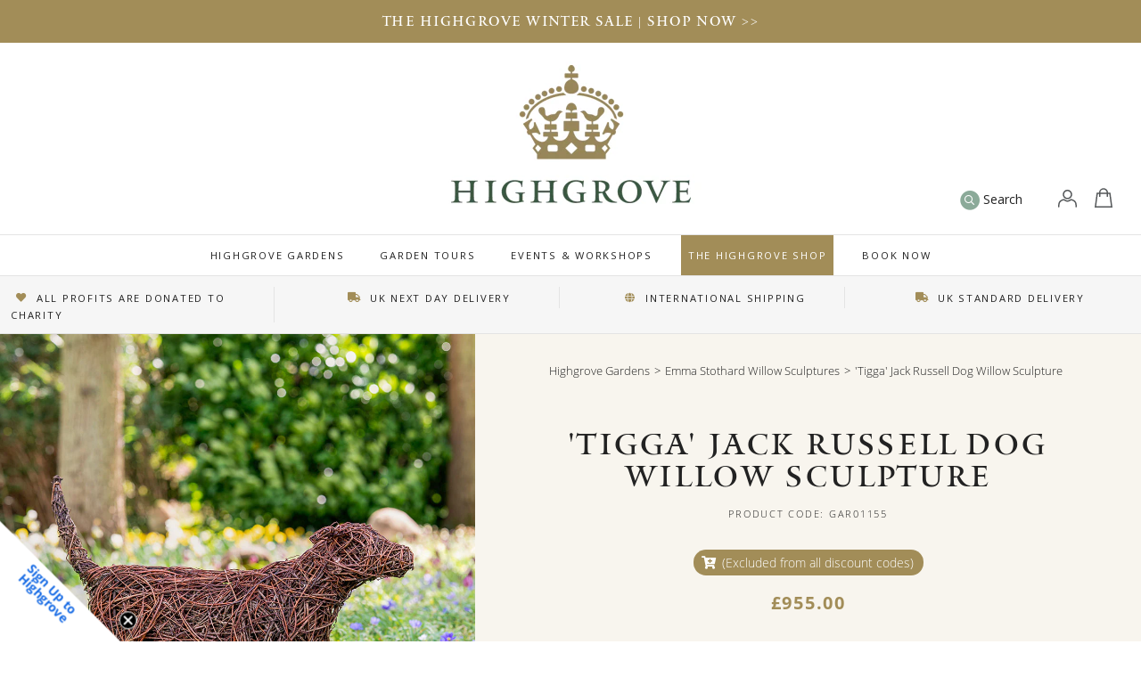

--- FILE ---
content_type: text/html; charset=utf-8
request_url: https://www.highgrovegardens.com/collections/collections-willow-sculptures/products/tigga-jack-russell-dog-willow-sculpture
body_size: 39626
content:
<!doctype html>
<!--[if IE 9]> <html class="ie9 no-js supports-no-cookies" lang="en"> <![endif]-->
<!--[if (gt IE 9)|!(IE)]><!--> <html class="no-js supports-no-cookies" lang="en"> <!--<![endif]-->
<head>






  <script src="https://r1-t.trackedlink.net/_dmpt.js" type="text/javascript"></script>
<!-- Google Tag Manager -->
<script>(function(w,d,s,l,i){w[l]=w[l]||[];w[l].push({'gtm.start':
new Date().getTime(),event:'gtm.js'});var f=d.getElementsByTagName(s)[0],
j=d.createElement(s),dl=l!='dataLayer'?'&l='+l:'';j.async=true;j.src=
'https://www.googletagmanager.com/gtm.js?id='+i+dl;f.parentNode.insertBefore(j,f);
})(window,document,'script','dataLayer','GTM-MFQSHT');</script>
<!-- End Google Tag Manager -->
  <meta charset="utf-8">
  <meta http-equiv="X-UA-Compatible" content="IE=edge">
  <meta name="viewport" content="width=device-width,initial-scale=1,viewport-fit=cover,user-scalable=no">
  <meta name="theme-color" content="#a28d58">
  <meta name="google-site-verification" content="uEPYEALeoSD_hnqhzGh1rYOFvgQyLzbeBvCyE66rwLQ" />
  <link rel="canonical" href="https://www.highgrovegardens.com/products/tigga-jack-russell-dog-willow-sculpture">
  <link rel="preconnect" href="//v.shopify.com">
  <link rel="preconnect" href="//cdn.shopify.com">
  <link rel="preconnect" href="//static.tacdn.com">
  <link rel="preconnect" href="//fonts.gstatic.com" crossorigin>
  <link rel="preconnect" href="//widget.trustpilot.com">
  <script>
    var dm_insight_id ='DM-5208121461-01';(function(w,d,u,t,o,c)
{w['dmtrackingobjectname']=o;c=d.createElement(t);c.async=1;c.src=u;
t=d.getElementsByTagName(t)
[0];t.parentNode.insertBefore(c,t);w[o]=w[o]||function()
{(w[o].q=w[o].q||[]).push(arguments);};w[o]('track');})(window, 
document, '//static.trackedweb.net/js/_dmptv4.js', 'script', 'dmPt');
  </script>
<!-- Hotjar Tracking Code for https://www.highgrovegardens.com/ -->
<script>
    (function(h,o,t,j,a,r){
        h.hj=h.hj||function(){(h.hj.q=h.hj.q||[]).push(arguments)};
        h._hjSettings={hjid:3165621,hjsv:6};
        a=o.getElementsByTagName('head')[0];
        r=o.createElement('script');r.async=1;
        r.src=t+h._hjSettings.hjid+j+h._hjSettings.hjsv;
        a.appendChild(r);
    })(window,document,'https://static.hotjar.com/c/hotjar-','.js?sv=');
</script>
  
  
    <link rel="shortcut icon" href="//www.highgrovegardens.com/cdn/shop/files/HG_MASTER_TCrown_32x32.png?v=1674211292" type="image/png">
  
  
  
  <title>
    &#39;Tigga&#39; Jack Russell Dog Willow Sculpture | Emma Stothard X Highgrove Gardens
    
    
    
  </title>
  
    <meta name="description" content="A beautiful tribute to the cherished Jack Russell Dog of His Majesty The King Charles III, ‘Tigga’, is a stunning willow sculpture that would be a delightful garden decoration for any canine enthusiast. The skilled artist behind this masterpiece is Emma Stothard, who established her business with the help of a loan from The Prince’s Trust.">
  
  
<meta property="og:site_name" content="Highgrove">
<meta property="og:url" content="https://www.highgrovegardens.com/products/tigga-jack-russell-dog-willow-sculpture">
<meta property="og:title" content="'Tigga' Jack Russell Dog Willow Sculpture">
<meta property="og:type" content="product">
<meta property="og:description" content="A beautiful tribute to the cherished Jack Russell Dog of His Majesty The King Charles III, ‘Tigga’, is a stunning willow sculpture that would be a delightful garden decoration for any canine enthusiast. The skilled artist behind this masterpiece is Emma Stothard, who established her business with the help of a loan from The Prince’s Trust."><meta property="og:price:amount" content="955.00">
  <meta property="og:price:currency" content="GBP"><meta property="og:image" content="http://www.highgrovegardens.com/cdn/shop/files/GAR01155-Jack-Russell-Tigga_1024x1024.jpg?v=1692703803">
<meta property="og:image:secure_url" content="https://www.highgrovegardens.com/cdn/shop/files/GAR01155-Jack-Russell-Tigga_1024x1024.jpg?v=1692703803">

<meta name="twitter:site" content="@highgrovegarden">
<meta name="twitter:card" content="summary_large_image">
<meta name="twitter:title" content="'Tigga' Jack Russell Dog Willow Sculpture">
<meta name="twitter:description" content="A beautiful tribute to the cherished Jack Russell Dog of His Majesty The King Charles III, ‘Tigga’, is a stunning willow sculpture that would be a delightful garden decoration for any canine enthusiast. The skilled artist behind this masterpiece is Emma Stothard, who established her business with the help of a loan from The Prince’s Trust.">

  
  
  <link rel="stylesheet" href="https://use.typekit.net/nbr0ayt.css">
  <link href="//www.highgrovegardens.com/cdn/shop/t/88/assets/style.css?v=135572545723082827261757680426" rel="stylesheet" type="text/css" media="all" />
  <link href="//www.highgrovegardens.com/cdn/shop/t/88/assets/custom.css?v=81505420380537794041757680412" rel="stylesheet" type="text/css" media="all" />
  <script>
    document.documentElement.className = document.documentElement.className.replace('no-js', 'js');
    window.theme = {
      strings: {
        addToCart: "Add to Basket",
        soldOut: "Sold Out",
        unavailable: "Unavailable"
      },
      moneyFormat: "£{{amount}}"
    };
  </script>
  
  <!--[if (gt IE 9)|!(IE)]><!--><script src="//www.highgrovegardens.com/cdn/shop/t/88/assets/scripts.min.js?v=86097094865699398591757680412" defer="defer"></script><!--<![endif]-->
  <!--[if lt IE 9]><script src="//www.highgrovegardens.com/cdn/shop/t/88/assets/scripts.min.js?v=86097094865699398591757680412"></script><![endif]-->
  <link rel="stylesheet" href="https://pro.fontawesome.com/releases/v5.3.1/css/all.css?v=17092018" integrity="sha384-9ralMzdK1QYsk4yBY680hmsb4/hJ98xK3w0TIaJ3ll4POWpWUYaA2bRjGGujGT8w" crossorigin="anonymous">
  <script src="//searchserverapi.com/widgets/shopify/init.js?a=2Z4n1O5A9e">></script>
  
  <script>window.performance && window.performance.mark && window.performance.mark('shopify.content_for_header.start');</script><meta name="google-site-verification" content="o5fIEyAoKqHc1ytPnKUlXX0s18ip1PXAITwJtnSJoHI">
<meta name="facebook-domain-verification" content="f7l3cqrrvuvqa7whib8hxicvhiz35i">
<meta name="facebook-domain-verification" content="uvae0hish052ud6xinksbtiw9wdo16">
<meta name="facebook-domain-verification" content="q0h5j55pqlfpt3m3cean3nrxogxrv1">
<meta id="shopify-digital-wallet" name="shopify-digital-wallet" content="/2102329391/digital_wallets/dialog">
<meta name="shopify-checkout-api-token" content="15e1f640eb8da04615ed2a8df63795b3">
<meta id="in-context-paypal-metadata" data-shop-id="2102329391" data-venmo-supported="false" data-environment="production" data-locale="en_US" data-paypal-v4="true" data-currency="GBP">
<link rel="alternate" type="application/json+oembed" href="https://www.highgrovegardens.com/products/tigga-jack-russell-dog-willow-sculpture.oembed">
<script async="async" src="/checkouts/internal/preloads.js?locale=en-GB"></script>
<link rel="preconnect" href="https://shop.app" crossorigin="anonymous">
<script async="async" src="https://shop.app/checkouts/internal/preloads.js?locale=en-GB&shop_id=2102329391" crossorigin="anonymous"></script>
<script id="apple-pay-shop-capabilities" type="application/json">{"shopId":2102329391,"countryCode":"GB","currencyCode":"GBP","merchantCapabilities":["supports3DS"],"merchantId":"gid:\/\/shopify\/Shop\/2102329391","merchantName":"Highgrove","requiredBillingContactFields":["postalAddress","email","phone"],"requiredShippingContactFields":["postalAddress","email","phone"],"shippingType":"shipping","supportedNetworks":["visa","maestro","masterCard","amex","discover","elo"],"total":{"type":"pending","label":"Highgrove","amount":"1.00"},"shopifyPaymentsEnabled":true,"supportsSubscriptions":true}</script>
<script id="shopify-features" type="application/json">{"accessToken":"15e1f640eb8da04615ed2a8df63795b3","betas":["rich-media-storefront-analytics"],"domain":"www.highgrovegardens.com","predictiveSearch":true,"shopId":2102329391,"locale":"en"}</script>
<script>var Shopify = Shopify || {};
Shopify.shop = "highgrove-gardens.myshopify.com";
Shopify.locale = "en";
Shopify.currency = {"active":"GBP","rate":"1.0"};
Shopify.country = "GB";
Shopify.theme = {"name":"Copy of highgrove\/development","id":185087066494,"schema_name":"Highgrove","schema_version":"0.1.0","theme_store_id":null,"role":"main"};
Shopify.theme.handle = "null";
Shopify.theme.style = {"id":null,"handle":null};
Shopify.cdnHost = "www.highgrovegardens.com/cdn";
Shopify.routes = Shopify.routes || {};
Shopify.routes.root = "/";</script>
<script type="module">!function(o){(o.Shopify=o.Shopify||{}).modules=!0}(window);</script>
<script>!function(o){function n(){var o=[];function n(){o.push(Array.prototype.slice.apply(arguments))}return n.q=o,n}var t=o.Shopify=o.Shopify||{};t.loadFeatures=n(),t.autoloadFeatures=n()}(window);</script>
<script>
  window.ShopifyPay = window.ShopifyPay || {};
  window.ShopifyPay.apiHost = "shop.app\/pay";
  window.ShopifyPay.redirectState = null;
</script>
<script id="shop-js-analytics" type="application/json">{"pageType":"product"}</script>
<script defer="defer" async type="module" src="//www.highgrovegardens.com/cdn/shopifycloud/shop-js/modules/v2/client.init-shop-cart-sync_CG-L-Qzi.en.esm.js"></script>
<script defer="defer" async type="module" src="//www.highgrovegardens.com/cdn/shopifycloud/shop-js/modules/v2/chunk.common_B8yXDTDb.esm.js"></script>
<script type="module">
  await import("//www.highgrovegardens.com/cdn/shopifycloud/shop-js/modules/v2/client.init-shop-cart-sync_CG-L-Qzi.en.esm.js");
await import("//www.highgrovegardens.com/cdn/shopifycloud/shop-js/modules/v2/chunk.common_B8yXDTDb.esm.js");

  window.Shopify.SignInWithShop?.initShopCartSync?.({"fedCMEnabled":true,"windoidEnabled":true});

</script>
<script>
  window.Shopify = window.Shopify || {};
  if (!window.Shopify.featureAssets) window.Shopify.featureAssets = {};
  window.Shopify.featureAssets['shop-js'] = {"shop-cart-sync":["modules/v2/client.shop-cart-sync_C7TtgCZT.en.esm.js","modules/v2/chunk.common_B8yXDTDb.esm.js"],"shop-button":["modules/v2/client.shop-button_aOcg-RjH.en.esm.js","modules/v2/chunk.common_B8yXDTDb.esm.js"],"init-shop-email-lookup-coordinator":["modules/v2/client.init-shop-email-lookup-coordinator_D-37GF_a.en.esm.js","modules/v2/chunk.common_B8yXDTDb.esm.js"],"init-fed-cm":["modules/v2/client.init-fed-cm_DGh7x7ZX.en.esm.js","modules/v2/chunk.common_B8yXDTDb.esm.js"],"init-windoid":["modules/v2/client.init-windoid_C5PxDKWE.en.esm.js","modules/v2/chunk.common_B8yXDTDb.esm.js"],"shop-toast-manager":["modules/v2/client.shop-toast-manager_BmSBWum3.en.esm.js","modules/v2/chunk.common_B8yXDTDb.esm.js"],"shop-cash-offers":["modules/v2/client.shop-cash-offers_DkchToOx.en.esm.js","modules/v2/chunk.common_B8yXDTDb.esm.js","modules/v2/chunk.modal_dvVUSHam.esm.js"],"init-shop-cart-sync":["modules/v2/client.init-shop-cart-sync_CG-L-Qzi.en.esm.js","modules/v2/chunk.common_B8yXDTDb.esm.js"],"avatar":["modules/v2/client.avatar_BTnouDA3.en.esm.js"],"shop-login-button":["modules/v2/client.shop-login-button_DrVPCwAQ.en.esm.js","modules/v2/chunk.common_B8yXDTDb.esm.js","modules/v2/chunk.modal_dvVUSHam.esm.js"],"pay-button":["modules/v2/client.pay-button_Cw45D1uM.en.esm.js","modules/v2/chunk.common_B8yXDTDb.esm.js"],"init-customer-accounts":["modules/v2/client.init-customer-accounts_BNYsaOzg.en.esm.js","modules/v2/client.shop-login-button_DrVPCwAQ.en.esm.js","modules/v2/chunk.common_B8yXDTDb.esm.js","modules/v2/chunk.modal_dvVUSHam.esm.js"],"checkout-modal":["modules/v2/client.checkout-modal_NoX7b1qq.en.esm.js","modules/v2/chunk.common_B8yXDTDb.esm.js","modules/v2/chunk.modal_dvVUSHam.esm.js"],"init-customer-accounts-sign-up":["modules/v2/client.init-customer-accounts-sign-up_pIEGEpjr.en.esm.js","modules/v2/client.shop-login-button_DrVPCwAQ.en.esm.js","modules/v2/chunk.common_B8yXDTDb.esm.js","modules/v2/chunk.modal_dvVUSHam.esm.js"],"init-shop-for-new-customer-accounts":["modules/v2/client.init-shop-for-new-customer-accounts_BIu2e6le.en.esm.js","modules/v2/client.shop-login-button_DrVPCwAQ.en.esm.js","modules/v2/chunk.common_B8yXDTDb.esm.js","modules/v2/chunk.modal_dvVUSHam.esm.js"],"shop-follow-button":["modules/v2/client.shop-follow-button_B6YY9G4U.en.esm.js","modules/v2/chunk.common_B8yXDTDb.esm.js","modules/v2/chunk.modal_dvVUSHam.esm.js"],"lead-capture":["modules/v2/client.lead-capture_o2hOda6W.en.esm.js","modules/v2/chunk.common_B8yXDTDb.esm.js","modules/v2/chunk.modal_dvVUSHam.esm.js"],"shop-login":["modules/v2/client.shop-login_DA8-MZ-E.en.esm.js","modules/v2/chunk.common_B8yXDTDb.esm.js","modules/v2/chunk.modal_dvVUSHam.esm.js"],"payment-terms":["modules/v2/client.payment-terms_BFsudFhJ.en.esm.js","modules/v2/chunk.common_B8yXDTDb.esm.js","modules/v2/chunk.modal_dvVUSHam.esm.js"]};
</script>
<script>(function() {
  var isLoaded = false;
  function asyncLoad() {
    if (isLoaded) return;
    isLoaded = true;
    var urls = ["https:\/\/ecommplugins-trustboxsettings.trustpilot.com\/highgrove-gardens.myshopify.com.js?settings=1759311562961\u0026shop=highgrove-gardens.myshopify.com","https:\/\/ecommplugins-scripts.trustpilot.com\/v2.1\/js\/header.min.js?settings=eyJrZXkiOiJSNjB1QkVTaTUzUFBNYkdUIiwicyI6InNrdSJ9\u0026v=2.5\u0026shop=highgrove-gardens.myshopify.com","https:\/\/l.getsitecontrol.com\/pwp6zl84.js?shop=highgrove-gardens.myshopify.com","https:\/\/cdn.logbase.io\/lb-upsell-wrapper.js?shop=highgrove-gardens.myshopify.com","https:\/\/widget.trustpilot.com\/bootstrap\/v5\/tp.widget.sync.bootstrap.min.js?shop=highgrove-gardens.myshopify.com","https:\/\/ecommplugins-scripts.trustpilot.com\/v2.1\/js\/success.min.js?settings=eyJrZXkiOiJSNjB1QkVTaTUzUFBNYkdUIiwicyI6InNrdSIsInQiOlsib3JkZXJzL2Z1bGZpbGxlZCJdLCJ2IjoiIiwiYSI6IlNob3BpZnktMjAxOS0wNCJ9\u0026shop=highgrove-gardens.myshopify.com","https:\/\/searchanise-ef84.kxcdn.com\/widgets\/shopify\/init.js?a=2Z4n1O5A9e\u0026shop=highgrove-gardens.myshopify.com"];
    for (var i = 0; i < urls.length; i++) {
      var s = document.createElement('script');
      s.type = 'text/javascript';
      s.async = true;
      s.src = urls[i];
      var x = document.getElementsByTagName('script')[0];
      x.parentNode.insertBefore(s, x);
    }
  };
  if(window.attachEvent) {
    window.attachEvent('onload', asyncLoad);
  } else {
    window.addEventListener('load', asyncLoad, false);
  }
})();</script>
<script id="__st">var __st={"a":2102329391,"offset":0,"reqid":"cb8f2978-1466-4621-acf6-9a20959106b2-1768282597","pageurl":"www.highgrovegardens.com\/collections\/collections-willow-sculptures\/products\/tigga-jack-russell-dog-willow-sculpture","u":"159837a9bcdc","p":"product","rtyp":"product","rid":7279517270063};</script>
<script>window.ShopifyPaypalV4VisibilityTracking = true;</script>
<script id="captcha-bootstrap">!function(){'use strict';const t='contact',e='account',n='new_comment',o=[[t,t],['blogs',n],['comments',n],[t,'customer']],c=[[e,'customer_login'],[e,'guest_login'],[e,'recover_customer_password'],[e,'create_customer']],r=t=>t.map((([t,e])=>`form[action*='/${t}']:not([data-nocaptcha='true']) input[name='form_type'][value='${e}']`)).join(','),a=t=>()=>t?[...document.querySelectorAll(t)].map((t=>t.form)):[];function s(){const t=[...o],e=r(t);return a(e)}const i='password',u='form_key',d=['recaptcha-v3-token','g-recaptcha-response','h-captcha-response',i],f=()=>{try{return window.sessionStorage}catch{return}},m='__shopify_v',_=t=>t.elements[u];function p(t,e,n=!1){try{const o=window.sessionStorage,c=JSON.parse(o.getItem(e)),{data:r}=function(t){const{data:e,action:n}=t;return t[m]||n?{data:e,action:n}:{data:t,action:n}}(c);for(const[e,n]of Object.entries(r))t.elements[e]&&(t.elements[e].value=n);n&&o.removeItem(e)}catch(o){console.error('form repopulation failed',{error:o})}}const l='form_type',E='cptcha';function T(t){t.dataset[E]=!0}const w=window,h=w.document,L='Shopify',v='ce_forms',y='captcha';let A=!1;((t,e)=>{const n=(g='f06e6c50-85a8-45c8-87d0-21a2b65856fe',I='https://cdn.shopify.com/shopifycloud/storefront-forms-hcaptcha/ce_storefront_forms_captcha_hcaptcha.v1.5.2.iife.js',D={infoText:'Protected by hCaptcha',privacyText:'Privacy',termsText:'Terms'},(t,e,n)=>{const o=w[L][v],c=o.bindForm;if(c)return c(t,g,e,D).then(n);var r;o.q.push([[t,g,e,D],n]),r=I,A||(h.body.append(Object.assign(h.createElement('script'),{id:'captcha-provider',async:!0,src:r})),A=!0)});var g,I,D;w[L]=w[L]||{},w[L][v]=w[L][v]||{},w[L][v].q=[],w[L][y]=w[L][y]||{},w[L][y].protect=function(t,e){n(t,void 0,e),T(t)},Object.freeze(w[L][y]),function(t,e,n,w,h,L){const[v,y,A,g]=function(t,e,n){const i=e?o:[],u=t?c:[],d=[...i,...u],f=r(d),m=r(i),_=r(d.filter((([t,e])=>n.includes(e))));return[a(f),a(m),a(_),s()]}(w,h,L),I=t=>{const e=t.target;return e instanceof HTMLFormElement?e:e&&e.form},D=t=>v().includes(t);t.addEventListener('submit',(t=>{const e=I(t);if(!e)return;const n=D(e)&&!e.dataset.hcaptchaBound&&!e.dataset.recaptchaBound,o=_(e),c=g().includes(e)&&(!o||!o.value);(n||c)&&t.preventDefault(),c&&!n&&(function(t){try{if(!f())return;!function(t){const e=f();if(!e)return;const n=_(t);if(!n)return;const o=n.value;o&&e.removeItem(o)}(t);const e=Array.from(Array(32),(()=>Math.random().toString(36)[2])).join('');!function(t,e){_(t)||t.append(Object.assign(document.createElement('input'),{type:'hidden',name:u})),t.elements[u].value=e}(t,e),function(t,e){const n=f();if(!n)return;const o=[...t.querySelectorAll(`input[type='${i}']`)].map((({name:t})=>t)),c=[...d,...o],r={};for(const[a,s]of new FormData(t).entries())c.includes(a)||(r[a]=s);n.setItem(e,JSON.stringify({[m]:1,action:t.action,data:r}))}(t,e)}catch(e){console.error('failed to persist form',e)}}(e),e.submit())}));const S=(t,e)=>{t&&!t.dataset[E]&&(n(t,e.some((e=>e===t))),T(t))};for(const o of['focusin','change'])t.addEventListener(o,(t=>{const e=I(t);D(e)&&S(e,y())}));const B=e.get('form_key'),M=e.get(l),P=B&&M;t.addEventListener('DOMContentLoaded',(()=>{const t=y();if(P)for(const e of t)e.elements[l].value===M&&p(e,B);[...new Set([...A(),...v().filter((t=>'true'===t.dataset.shopifyCaptcha))])].forEach((e=>S(e,t)))}))}(h,new URLSearchParams(w.location.search),n,t,e,['guest_login'])})(!0,!0)}();</script>
<script integrity="sha256-4kQ18oKyAcykRKYeNunJcIwy7WH5gtpwJnB7kiuLZ1E=" data-source-attribution="shopify.loadfeatures" defer="defer" src="//www.highgrovegardens.com/cdn/shopifycloud/storefront/assets/storefront/load_feature-a0a9edcb.js" crossorigin="anonymous"></script>
<script crossorigin="anonymous" defer="defer" src="//www.highgrovegardens.com/cdn/shopifycloud/storefront/assets/shopify_pay/storefront-65b4c6d7.js?v=20250812"></script>
<script data-source-attribution="shopify.dynamic_checkout.dynamic.init">var Shopify=Shopify||{};Shopify.PaymentButton=Shopify.PaymentButton||{isStorefrontPortableWallets:!0,init:function(){window.Shopify.PaymentButton.init=function(){};var t=document.createElement("script");t.src="https://www.highgrovegardens.com/cdn/shopifycloud/portable-wallets/latest/portable-wallets.en.js",t.type="module",document.head.appendChild(t)}};
</script>
<script data-source-attribution="shopify.dynamic_checkout.buyer_consent">
  function portableWalletsHideBuyerConsent(e){var t=document.getElementById("shopify-buyer-consent"),n=document.getElementById("shopify-subscription-policy-button");t&&n&&(t.classList.add("hidden"),t.setAttribute("aria-hidden","true"),n.removeEventListener("click",e))}function portableWalletsShowBuyerConsent(e){var t=document.getElementById("shopify-buyer-consent"),n=document.getElementById("shopify-subscription-policy-button");t&&n&&(t.classList.remove("hidden"),t.removeAttribute("aria-hidden"),n.addEventListener("click",e))}window.Shopify?.PaymentButton&&(window.Shopify.PaymentButton.hideBuyerConsent=portableWalletsHideBuyerConsent,window.Shopify.PaymentButton.showBuyerConsent=portableWalletsShowBuyerConsent);
</script>
<script data-source-attribution="shopify.dynamic_checkout.cart.bootstrap">document.addEventListener("DOMContentLoaded",(function(){function t(){return document.querySelector("shopify-accelerated-checkout-cart, shopify-accelerated-checkout")}if(t())Shopify.PaymentButton.init();else{new MutationObserver((function(e,n){t()&&(Shopify.PaymentButton.init(),n.disconnect())})).observe(document.body,{childList:!0,subtree:!0})}}));
</script>
<link id="shopify-accelerated-checkout-styles" rel="stylesheet" media="screen" href="https://www.highgrovegardens.com/cdn/shopifycloud/portable-wallets/latest/accelerated-checkout-backwards-compat.css" crossorigin="anonymous">
<style id="shopify-accelerated-checkout-cart">
        #shopify-buyer-consent {
  margin-top: 1em;
  display: inline-block;
  width: 100%;
}

#shopify-buyer-consent.hidden {
  display: none;
}

#shopify-subscription-policy-button {
  background: none;
  border: none;
  padding: 0;
  text-decoration: underline;
  font-size: inherit;
  cursor: pointer;
}

#shopify-subscription-policy-button::before {
  box-shadow: none;
}

      </style>

<script>window.performance && window.performance.mark && window.performance.mark('shopify.content_for_header.end');</script>

<script>window.BOLD = window.BOLD || {};
    window.BOLD.common = window.BOLD.common || {};
    window.BOLD.common.Shopify = window.BOLD.common.Shopify || {};
    window.BOLD.common.Shopify.shop = {
      domain: 'www.highgrovegardens.com',
      permanent_domain: 'highgrove-gardens.myshopify.com',
      url: 'https://www.highgrovegardens.com',
      secure_url: 'https://www.highgrovegardens.com',
      money_format: "£{{amount}}",
      currency: "GBP"
    };
    window.BOLD.common.Shopify.customer = {
      id: null,
      tags: null,
    };
    window.BOLD.common.Shopify.cart = {"note":null,"attributes":{},"original_total_price":0,"total_price":0,"total_discount":0,"total_weight":0.0,"item_count":0,"items":[],"requires_shipping":false,"currency":"GBP","items_subtotal_price":0,"cart_level_discount_applications":[],"checkout_charge_amount":0};
    window.BOLD.common.template = 'product';window.BOLD.common.Shopify.formatMoney = function(money, format) {
        function n(t, e) {
            return "undefined" == typeof t ? e : t
        }
        function r(t, e, r, i) {
            if (e = n(e, 2),
                r = n(r, ","),
                i = n(i, "."),
            isNaN(t) || null == t)
                return 0;
            t = (t / 100).toFixed(e);
            var o = t.split(".")
                , a = o[0].replace(/(\d)(?=(\d\d\d)+(?!\d))/g, "$1" + r)
                , s = o[1] ? i + o[1] : "";
            return a + s
        }
        "string" == typeof money && (money = money.replace(".", ""));
        var i = ""
            , o = /\{\{\s*(\w+)\s*\}\}/
            , a = format || window.BOLD.common.Shopify.shop.money_format || window.Shopify.money_format || "$ {{ amount }}";
        switch (a.match(o)[1]) {
            case "amount":
                i = r(money, 2, ",", ".");
                break;
            case "amount_no_decimals":
                i = r(money, 0, ",", ".");
                break;
            case "amount_with_comma_separator":
                i = r(money, 2, ".", ",");
                break;
            case "amount_no_decimals_with_comma_separator":
                i = r(money, 0, ".", ",");
                break;
            case "amount_with_space_separator":
                i = r(money, 2, " ", ",");
                break;
            case "amount_no_decimals_with_space_separator":
                i = r(money, 0, " ", ",");
                break;
            case "amount_with_apostrophe_separator":
                i = r(money, 2, "'", ".");
                break;
        }
        return a.replace(o, i);
    };
    window.BOLD.common.Shopify.saveProduct = function (handle, product) {
      if (typeof handle === 'string' && typeof window.BOLD.common.Shopify.products[handle] === 'undefined') {
        if (typeof product === 'number') {
          window.BOLD.common.Shopify.handles[product] = handle;
          product = { id: product };
        }
        window.BOLD.common.Shopify.products[handle] = product;
      }
    };
    window.BOLD.common.Shopify.saveVariant = function (variant_id, variant) {
      if (typeof variant_id === 'number' && typeof window.BOLD.common.Shopify.variants[variant_id] === 'undefined') {
        window.BOLD.common.Shopify.variants[variant_id] = variant;
      }
    };window.BOLD.common.Shopify.products = window.BOLD.common.Shopify.products || {};
    window.BOLD.common.Shopify.variants = window.BOLD.common.Shopify.variants || {};
    window.BOLD.common.Shopify.handles = window.BOLD.common.Shopify.handles || {};window.BOLD.common.Shopify.saveProduct("tigga-jack-russell-dog-willow-sculpture", 7279517270063);window.BOLD.common.Shopify.saveVariant(41669431885871, { product_id: 7279517270063, product_handle: "tigga-jack-russell-dog-willow-sculpture", price: 95500, group_id: '', csp_metafield: {}});window.BOLD.apps_installed = {"Product Upsell":3} || {};window.BOLD.common.Shopify.saveProduct("dragonfly-bronze-wire-sculpture", 7280143204399);window.BOLD.common.Shopify.saveVariant(41672146911279, { product_id: 7280143204399, product_handle: "dragonfly-bronze-wire-sculpture", price: 30000, group_id: '', csp_metafield: {}});window.BOLD.common.Shopify.saveProduct("hedgehog-bronze-wire-sculpture", 7280148381743);window.BOLD.common.Shopify.saveVariant(41672185184303, { product_id: 7280148381743, product_handle: "hedgehog-bronze-wire-sculpture", price: 60000, group_id: '', csp_metafield: {}});window.BOLD.common.Shopify.saveProduct("frog-bronze-wire-sculpture", 7280148250671);window.BOLD.common.Shopify.saveVariant(41672183906351, { product_id: 7280148250671, product_handle: "frog-bronze-wire-sculpture", price: 47500, group_id: '', csp_metafield: {}});window.BOLD.common.Shopify.saveProduct("tigga-jack-russell-dog-willow-sculpture", 7279517270063);window.BOLD.common.Shopify.saveVariant(41669431885871, { product_id: 7279517270063, product_handle: "tigga-jack-russell-dog-willow-sculpture", price: 95500, group_id: '', csp_metafield: {}});window.BOLD.common.Shopify.saveProduct("woody-woodpecker-willow-sculpture", 1251901308975);window.BOLD.common.Shopify.saveVariant(11816505802799, { product_id: 1251901308975, product_handle: "woody-woodpecker-willow-sculpture", price: 46750, group_id: '', csp_metafield: {}});window.BOLD.common.Shopify.saveProduct("lookout-ring-necked-cock-pheasant-willow-sculpture", 1251710304303);window.BOLD.common.Shopify.saveVariant(11815268745263, { product_id: 1251710304303, product_handle: "lookout-ring-necked-cock-pheasant-willow-sculpture", price: 43450, group_id: '', csp_metafield: {}});window.BOLD.common.Shopify.saveProduct("barn-owl-willow-sculpture", 1251785310255);window.BOLD.common.Shopify.saveVariant(11815405518895, { product_id: 1251785310255, product_handle: "barn-owl-willow-sculpture", price: 60500, group_id: '', csp_metafield: {}});window.BOLD.common.Shopify.saveProduct("red-squirrel-willow-sculpture", 1251753951279);window.BOLD.common.Shopify.saveVariant(11815352860719, { product_id: 1251753951279, product_handle: "red-squirrel-willow-sculpture", price: 76450, group_id: '', csp_metafield: {}});window.BOLD.common.Shopify.saveProduct("bouquet-of-two-pheasants-willow-sculptures", 1251804479535);window.BOLD.common.Shopify.saveVariant(11815431733295, { product_id: 1251804479535, product_handle: "bouquet-of-two-pheasants-willow-sculptures", price: 76450, group_id: '', csp_metafield: {}});window.BOLD.common.Shopify.saveProduct("roebuck-deer-willow-sculpture", 1251736256559);window.BOLD.common.Shopify.saveVariant(11815322714159, { product_id: 1251736256559, product_handle: "roebuck-deer-willow-sculpture", price: 176000, group_id: '', csp_metafield: {}});window.BOLD.common.Shopify.saveProduct("roe-doe-deer-willow-sculpture", 1251808804911);window.BOLD.common.Shopify.saveVariant(11815439040559, { product_id: 1251808804911, product_handle: "roe-doe-deer-willow-sculpture", price: 148500, group_id: '', csp_metafield: {}});window.BOLD.common.Shopify.saveProduct("roe-fawn-deer-willow-sculpture", 1251808706607);window.BOLD.common.Shopify.saveVariant(11815438876719, { product_id: 1251808706607, product_handle: "roe-fawn-deer-willow-sculpture", price: 109450, group_id: '', csp_metafield: {}});window.BOLD.common.Shopify.saveProduct("swaledale-ewe-sheep-willow-sculpture", 1251901112367);window.BOLD.common.Shopify.saveVariant(11816505376815, { product_id: 1251901112367, product_handle: "swaledale-ewe-sheep-willow-sculpture", price: 121000, group_id: '', csp_metafield: {}});window.BOLD.common.Shopify.saveProduct("swaledale-lamb-willow-sculpture", 1251808837679);window.BOLD.common.Shopify.saveVariant(11815439073327, { product_id: 1251808837679, product_handle: "swaledale-lamb-willow-sculpture", price: 87450, group_id: '', csp_metafield: {}});window.BOLD.common.Shopify.saveProduct("maran-cockerel-willow-sculpture", 1251710435375);window.BOLD.common.Shopify.saveVariant(11815268941871, { product_id: 1251710435375, product_handle: "maran-cockerel-willow-sculpture", price: 60500, group_id: '', csp_metafield: {}});window.BOLD.common.Shopify.saveProduct("clutch-of-chattering-hens-and-maran-cockerel-willow-sculptures", 1251710402607);window.BOLD.common.Shopify.saveVariant(11815268876335, { product_id: 1251710402607, product_handle: "clutch-of-chattering-hens-and-maran-cockerel-willow-sculptures", price: 159500, group_id: '', csp_metafield: {}});window.BOLD.common.Shopify.saveProduct("gloucestershire-old-spot-pig-willow-sculpture", 1251785277487);window.BOLD.common.Shopify.saveVariant(11815405584431, { product_id: 1251785277487, product_handle: "gloucestershire-old-spot-pig-willow-sculpture", price: 159500, group_id: '', csp_metafield: {}});window.BOLD.common.Shopify.saveProduct("pair-of-gloucestershire-old-spot-pigs-willow-sculptures", 1251710468143);window.BOLD.common.Shopify.saveVariant(11815268810799, { product_id: 1251710468143, product_handle: "pair-of-gloucestershire-old-spot-pigs-willow-sculptures", price: 319000, group_id: '', csp_metafield: {}});window.BOLD.common.Shopify.saveProduct("moongazing-hare-willow-sculpture", 1251754016815);window.BOLD.common.Shopify.saveVariant(11815353253935, { product_id: 1251754016815, product_handle: "moongazing-hare-willow-sculpture", price: 101750, group_id: '', csp_metafield: {}});window.BOLD.common.Shopify.saveProduct("dancing-hares-willow-sculptures", 1251736223791);window.BOLD.common.Shopify.saveVariant(11815322648623, { product_id: 1251736223791, product_handle: "dancing-hares-willow-sculptures", price: 176000, group_id: '', csp_metafield: {}});window.BOLD.common.Shopify.saveProduct("come-bye-cotswold-sheep-willow-sculpture-scene", 1300346765359);window.BOLD.common.Shopify.saveVariant(12114204360751, { product_id: 1300346765359, product_handle: "come-bye-cotswold-sheep-willow-sculpture-scene", price: 610500, group_id: '', csp_metafield: {}});window.BOLD.common.Shopify.saveProduct("cotswold-ewe-sheep-willow-sculpture", 1251710631983);window.BOLD.common.Shopify.saveVariant(11815269072943, { product_id: 1251710631983, product_handle: "cotswold-ewe-sheep-willow-sculpture", price: 101750, group_id: '', csp_metafield: {}});window.BOLD.common.Shopify.saveProduct("cotswold-lamb-willow-sculpture", 1300347060271);window.BOLD.common.Shopify.saveVariant(12114205114415, { product_id: 1300347060271, product_handle: "cotswold-lamb-willow-sculpture", price: 87450, group_id: '', csp_metafield: {}});window.BOLD.common.Shopify.saveProduct("collie-dog-willow-sculpture", 1251808870447);window.BOLD.common.Shopify.saveVariant(11815439106095, { product_id: 1251808870447, product_handle: "collie-dog-willow-sculpture", price: 109450, group_id: '', csp_metafield: {}});window.BOLD.common.Shopify.saveProduct("dartmoor-pony-willow-sculpture", 1251753918511);window.BOLD.common.Shopify.saveVariant(11815352827951, { product_id: 1251753918511, product_handle: "dartmoor-pony-willow-sculpture", price: 396000, group_id: '', csp_metafield: {}});window.BOLD.common.Shopify.saveProduct("clarence-the-irish-moiled-cow-willow-sculpture", 1251710599215);window.BOLD.common.Shopify.saveVariant(11815269040175, { product_id: 1251710599215, product_handle: "clarence-the-irish-moiled-cow-willow-sculpture", price: 495000, group_id: '', csp_metafield: {}});window.BOLD.common.Shopify.metafields = window.BOLD.common.Shopify.metafields || {};window.BOLD.common.Shopify.metafields["bold_rp"] = {};window.BOLD.common.Shopify.metafields["bold_csp_defaults"] = {};window.BOLD.common.cacheParams = window.BOLD.common.cacheParams || {};
</script><link href="//www.highgrovegardens.com/cdn/shop/t/88/assets/bold-upsell.css?v=51915886505602322711757680412" rel="stylesheet" type="text/css" media="all" />
<link href="//www.highgrovegardens.com/cdn/shop/t/88/assets/bold-upsell-custom.css?v=150135899998303055901757680412" rel="stylesheet" type="text/css" media="all" /><!-- TrustBox script -->
  <script type="text/javascript" src="//widget.trustpilot.com/bootstrap/v5/tp.widget.bootstrap.min.js" async></script>
  <!-- End TrustBox script -->
  
  
  
  
  <!-- "snippets/bookthatapp-widgets.liquid" was not rendered, the associated app was uninstalled -->
<!-- BEGIN app block: shopify://apps/sortd-merchandiser/blocks/app-embed/5176d6ef-993f-4869-ba24-87a0a6bedcf9 -->


<script>
window.cmPercents = {
  'product_card_view': 100,
  'product_view': 100,
  'collection_view': 100,
  'product_add': 100,
  'enabled': true,
  'product_card_selector': '[role="main"] a[href*="/products"], #main a[href*="/products"], main a[href*="/products"], #shopify-section-collection-template a[href*="/products"], .collection-matrix.product-list a[href*="/products"]',
  'cart_url': '/cart',
  'store': 'highgrove-gardens.myshopify.com',
  'submit': '[type="submit"]',
  'root_locale': '/',
  'root': '/',
  'collection_url': '/collections/collections-willow-sculptures',
  'collection_handle': 'collections-willow-sculptures',
  'collection_id': 46852177967,
  'permissions': 123,
};

window.cmTesting = {
  'tests': '[]',
  'collection_route': '/collections',
  'variantA': '',
  'variantB': '',
  'collection_handle': 'collections-willow-sculptures',
  'canonical_enabled': false
};

if(!(window.cmPercents.permissions != 123 && sessionStorage.getItem('themePermissions') != 'true')) {
  sessionStorage.setItem('cmTests', window.cmTesting.tests);
}
</script>



<script>
var cmInserted=function(){"use strict";var m=100,t=!1,u="animationName",d="",n="Webkit Moz O ms Khtml".split(" "),e="",i=document.createElement("div"),s={strictlyNew:!0,timeout:20,addImportant:!1};if(i.style.animationName&&(t=!0),!1===t)for(var o=0;o<n.length;o++)if(void 0!==i.style[n[o]+"AnimationName"]){e=n[o],u=e+"AnimationName",d="-"+e.toLowerCase()+"-",t=!0;break}function c(t){return s.strictlyNew&&!0===t.QinsQ}function r(t,n){function e(t){t.animationName!==o&&t[u]!==o||c(t.target)||n(t.target)}var i,o="insQ_"+m++,r=s.addImportant?" !important":"";(i=document.createElement("style")).innerHTML="@"+d+"keyframes "+o+" {  from {  outline: 1px solid transparent  } to {  outline: 0px solid transparent }  }\n"+t+" { animation-duration: 0.001s"+r+"; animation-name: "+o+r+"; "+d+"animation-duration: 0.001s"+r+"; "+d+"animation-name: "+o+r+";  } ",document.head.appendChild(i);var a=setTimeout(function(){document.addEventListener("animationstart",e,!1),document.addEventListener("MSAnimationStart",e,!1),document.addEventListener("webkitAnimationStart",e,!1)},s.timeout);return{destroy:function(){clearTimeout(a),i&&(document.head.removeChild(i),i=null),document.removeEventListener("animationstart",e),document.removeEventListener("MSAnimationStart",e),document.removeEventListener("webkitAnimationStart",e)}}}function a(t){t.QinsQ=!0}function f(t){if(t)for(a(t),t=t.firstChild;t;t=t.nextSibling)void 0!==t&&1===t.nodeType&&f(t)}function l(t,n){var e,i=[],o=function(){clearTimeout(e),e=setTimeout(function(){i.forEach(f),n(i),i=[]},10)};return r(t,function(t){if(!c(t)){a(t);var n=function t(n){return c(n.parentNode)||"BODY"===n.nodeName?n:t(n.parentNode)}(t);i.indexOf(n)<0&&i.push(n),o()}})}function v(n){return!(!t||!n.match(/[^{}]/))&&(s.strictlyNew&&f(document.body),{every:function(t){return r(n,t)},summary:function(t){return l(n,t)}})}return v.config=function(t){for(var n in t)t.hasOwnProperty(n)&&(s[n]=t[n])},v}();"undefined"!=typeof module&&void 0!==module.exports&&(module.exports=cmInserted);
function cmX(){for(var e=(navigator.userAgent||"").toLowerCase(),t=[/bot/,/crawl/,/spider/,/slurp/,/curl/,/wget/,/python-requests/,/axios/,/feedfetcher/,/ia_archiver/,/facebookexternalhit/,/facebot/,/google web preview/,/googlebot/,/bingpreview/,/bingbot/,/duckduckbot/,/baiduspider/,/yandex/,/sogou/,/exabot/,/dotbot/,/msnbot/,/yahoo/,/adsbot/,/mediapartners google/,/developers google/,/embedly/,/quora link preview/,/rogerbot/,/applebot/,/tweetmemebot/,/ahrefsbot/,/semrush/,/mj12bot/,/uptimerobot/,/screamingfrog/,/pinterest/,/whatsapp/,/telegrambot/,/vkshare/,/slackbot/,/discordbot/,/flipboard/,/preview/,/phantomjs/,/headless/,/prerender/,/metauri/,/node-superagent/,/python-urllib/,/java\/[0-9\.]+/,/lighthouse/,/chrome-lighthouse/,/pagespeed/,/yadirectfetcher/,/mailru\//,/daum[ /]/,/gomezagent/,/pingdom/,/rigor/,/postman/,/firephp/,/wappalyzer/,/whatcms\//,/zgrab/,/webglance/,/webkit2png/,/analyzer/,/virtuoso/,/pageburst/,/gozilla\//,/cloudflare/,/cf-network/,/cf-edge/,/cf-connecting-ip/],r=0;r<t.length;r++)if(t[r].test(e))return!0;if(navigator.webdriver||!navigator.languages||0===navigator.languages.length||e.indexOf("headlesschrome")>=0||window._phantom||window.__nightmare||window.callPhantom)return!0;try{if("undefined"!=typeof screen&&window.innerHeight&&screen.height-window.innerHeight<0)return!0}catch(s){}return!1}class CMUtils{constructor(){}saveId(){window?.cmPercents?.collection_id&&sessionStorage.setItem("collectionReferrerId",JSON.stringify({[window.location.href.split("?")[0]]:window.cmPercents.collection_id}))}anyNotFoundIds(e,t){if(void 0!==t){for(let r=0;r<e.length;r++)if(!t[decodeURIComponent(e[r].split("/products/")[1])])return!0}return!1}fetchRedirectedURL(e){return new Promise((t,r)=>{let s=new XMLHttpRequest;s.open("GET",e,!0),s.onload=()=>{200===s.status?t(s.responseURL):r(Error("Failed to fetch redirected URL"))},s.onerror=()=>r(Error("Network error")),s.send()})}filteredProductCards(e,t,r){let s;try{s=JSON.parse(sessionStorage.getItem("viewedProductCards")||'{"cards":[]}')||{cards:[]}}catch(n){s={cards:[]}}let o=[...s.cards];e=[...new Set(e||[])];let i=e.filter(e=>{try{if(e&&e.includes("/products/")&&!s.cards.includes(e.split("/products/")[1].split("?")[0]))return o.push(e.split("/products/")[1].split("?")[0]),!0}catch(t){return!1}});if(sessionStorage.setItem("viewedProductCards",JSON.stringify({cards:o})),void 0!==t){let c=[],l=[];for(let a=0;a<i.length;a++){let d=void 0!==t?t[decodeURIComponent(i[a].split("/products/")[1])]:null;"undefined"!=typeof cmIds&&(d=d??(cmIds.find(e=>e[0]==i[a].split("/products/")[1])??[null,null])[1]),d?l.push(d):c.push(i[a])}return[c,l]}return[i,[]]}trackLinksInView(e,t){let r=new IntersectionObserver(e=>{e.forEach(e=>{e.intersectionRatio>0&&e?.target?.href&&t(e.target.href.replace(/^.*\/\/[^\/]+/,"").split("?")[0],r)})});r.observe(e)}productIdFromCollection(e=1){return new Promise(async(t,r)=>{let s=new XMLHttpRequest;if(!window.location.href){console.error("No location.href available");return}let n=window.location.href.split("?")[0];if(n&&window.cmPercents.root_locale!==window.cmPercents.root){let o;if(sessionStorage.getItem(`collection:${window.cmPercents.collection_url}`))n=sessionStorage.getItem(`collection:${window.cmPercents.collection_url}`);else{try{o=await this.fetchRedirectedURL("https://"+(window.location.host+window.cmPercents.root_locale+"/collections/"+window.cmPercents.collection_handle).replace("//","/"))}catch(i){console.error("Error fetching redirected URL:",i)}o&&(sessionStorage.setItem(`collection:${window.cmPercents.collection_url}`,o),n=o)}}n&&(s.open("GET",`${n}/products.json?limit=250${1!=e?`&page=${e}`:""}`,!0),s.responseType="json",s.onload=async function(){200===s.status&&s?.response?.products?t(s?.response?.products):t(null)},s.onerror=function(){t(null)},s.send())})}get collectionHandle(){let e=document.referrer.split("/");for(var t=0;t<e.length;t++)if("collections"==e[t]&&e.length>t+1)return e[t+1];return null}squashCart(e){let t={};return e.map(e=>t[e.product_id]=e.product_id in t?t[e.product_id]+e.quantity:e.quantity),t}findLineItemDifferences(e,t){let r={};for(let s in e)if(t.hasOwnProperty(s)){let n=e[s]-t[s];n>0&&(r[s]=n)}else r[s]=e[s];return r}get currentCart(){return new Promise((e,t)=>{let r=new XMLHttpRequest;r.open("GET",window.cmPercents.cart_url+".json",!0),r.responseType="json",r.onload=async function(){200===r.status?e(r?.response?.items):e(null)},r.onerror=function(){e(null)},r.send()})}}class CMCheckForTests{constructor(){this.tests=window?.cmPercents?.tests?JSON.parse(window.cmPercents.tests):[];try{this.#a()}catch(e){console.error("Error checking for tests:",e);try{document.body.classList.remove("cm-ab-hide")}catch(t){console.error("Error removing class cm-ab-hide:",t)}}}#b(){return Date.now().toString(36)+Math.random().toString(36).substr(2,25)+"-"+Math.floor(100*Math.random()+1)}#a(){let e=!1;if(window?.cmTesting?.tests&&window?.cmTesting?.collection_handle)try{let t=JSON.parse(window.cmTesting.tests);if(Array.isArray(t)&&t.length>0)for(let r=0;r<t.length;r++){let s=t[r],n=sessionStorage.getItem("sessionIdCm")||this.#b(),o=parseInt(n.split("-")[1])>50;if(sessionStorage.setItem("sessionIdCm",n),o&&s?.aHandle==window.cmTesting.collection_handle&&window.cmTesting?.variantB==s?.bHandle){if(!window.cmTesting?.variantB)return;if(window.cmTesting.canonical_enabled||!cmX()){let i=new URLSearchParams(window.location.search);if(i.has("cmread")){document.documentElement.classList.remove("cm-ab-hide");return}i.set("cmread","true"),e=!0,location.replace(window.cmTesting.collection_route+"/"+s?.bHandle+"?"+i.toString());return}}else if(s?.bHandle==window.cmCollectionHandle&&!o&&s?.aHandle==window.cmTesting.variantA){let c=new URLSearchParams(window.location.search);if(c.has("cmread"))return;c.set("cmread","true"),e=!0,location.replace(window.cmPercents.collection_route+"/"+s?.aHandle+"?"+c.toString());return}}}catch(l){console.error("Error parsing tests:",l)}finally{e||document.documentElement.classList.remove("cm-ab-hide")}}}const cmCheckForTests=new CMCheckForTests;class CMEventTracker{#c;#d;#e;#f;#g;#h;#i;#j;#k;#l;#m;#n;constructor(e,t){if(100==window.cmPercents.permissions&&"true"!=sessionStorage.getItem("themePermissions")||(this.#c=e,this.#m="https://us-central1-collection-merchandiser.cloudfunctions.net/event-tracking-trigger",this.#d=sessionStorage.getItem("sessionIdCm"),this.#f=new Date().toISOString(),this.#h=Shopify.shop||window?.cmPercents?.store,this.#i=[],this.#e={},this.collectionProducts,this.#k,this.#l=window?.cmPercents?.submit?document.querySelectorAll(window.cmPercents.submit):null,this.#d||(this.#d=this.#b(),sessionStorage.setItem("sessionIdCm",this.#d)),!this.#d))return;this.#g=new CMUtils,this.#g.saveId(),this.#n=1;try{this.#o()}catch(r){console.log(r)}}set setProductCardUrlsToSend(e){0==this.#i.length&&setTimeout(()=>{this.#p()},1750),this.#i.push(e)}async #p(){let a=!0;for(;this.#g.anyNotFoundIds(this.#i,this.#j)&&a;){let d=await this.#g.productIdFromCollection(this.#n);this.#n=this.#n+1;let u=Array.isArray(d)?d.reduce((e,t,r,s)=>(e[t.handle]=t.id,e),{}):{};0==Object.keys(u).length&&(a=!1),this.#j={...this.#j,...u}}let h=this.#g.filteredProductCards(this.#i,this.#j,this);h.length>0&&h[1].length>0&&this.#q("product_card_view",null,{ids:h[1],collection_id:window?.cmPercents?.collection_id||0,multiplier:parseFloat(100/window.cmPercents.product_card_view)}),this.#i=[]}async #o(){if(window?.cmPercents?.collection_id){let p=await this.#g.productIdFromCollection();this.#n=2,this.#j=Array.isArray(p)?p.reduce((e,t,r,s)=>(e[t.handle]=t.id,e),{}):{};let m=document.querySelectorAll(window.cmPercents.product_card_selector),g=e=>{this.#g.trackLinksInView(e,async(e,t)=>{t.disconnect(),this.setProductCardUrlsToSend=e})};m.forEach(e=>{g(e)}),cmInserted(window.cmPercents.product_card_selector).every(e=>{g(e)}),window.addEventListener("beforeunload",()=>{this.#p()})}}#b(){return Date.now().toString(36)+Math.random().toString(36).substr(2,25)+"-"+Math.floor(100*Math.random()+1)}#q(f,$,w){let b={event_type:f,timestamp:this.#f,session_id:this.#d,page_data:this.#e,store:this.#h};b.page_data={...b.page_data,...w},$&&(b.linkData=$);let y=new XMLHttpRequest;y.open("POST","purchase_to_product"!=f&&"product_purchase"!=f?this.#c:this.#m),y.setRequestHeader("Content-Type","application/json"),y.send(JSON.stringify(b))}#r(P){return new Promise(e=>{setTimeout(e,P)})}}"complete"===document.readyState?new CMEventTracker("https://cm-event-trigger-6deun5o54a-uw.a.run.app/event-tracking-trigger"):window.addEventListener("load",()=>{new CMEventTracker("https://cm-event-trigger-6deun5o54a-uw.a.run.app/event-tracking-trigger")});
</script>
<!-- END app block --><!-- BEGIN app block: shopify://apps/klaviyo-email-marketing-sms/blocks/klaviyo-onsite-embed/2632fe16-c075-4321-a88b-50b567f42507 -->












  <script async src="https://static.klaviyo.com/onsite/js/XgDYdU/klaviyo.js?company_id=XgDYdU"></script>
  <script>!function(){if(!window.klaviyo){window._klOnsite=window._klOnsite||[];try{window.klaviyo=new Proxy({},{get:function(n,i){return"push"===i?function(){var n;(n=window._klOnsite).push.apply(n,arguments)}:function(){for(var n=arguments.length,o=new Array(n),w=0;w<n;w++)o[w]=arguments[w];var t="function"==typeof o[o.length-1]?o.pop():void 0,e=new Promise((function(n){window._klOnsite.push([i].concat(o,[function(i){t&&t(i),n(i)}]))}));return e}}})}catch(n){window.klaviyo=window.klaviyo||[],window.klaviyo.push=function(){var n;(n=window._klOnsite).push.apply(n,arguments)}}}}();</script>

  
    <script id="viewed_product">
      if (item == null) {
        var _learnq = _learnq || [];

        var MetafieldReviews = null
        var MetafieldYotpoRating = null
        var MetafieldYotpoCount = null
        var MetafieldLooxRating = null
        var MetafieldLooxCount = null
        var okendoProduct = null
        var okendoProductReviewCount = null
        var okendoProductReviewAverageValue = null
        try {
          // The following fields are used for Customer Hub recently viewed in order to add reviews.
          // This information is not part of __kla_viewed. Instead, it is part of __kla_viewed_reviewed_items
          MetafieldReviews = {};
          MetafieldYotpoRating = null
          MetafieldYotpoCount = null
          MetafieldLooxRating = null
          MetafieldLooxCount = null

          okendoProduct = null
          // If the okendo metafield is not legacy, it will error, which then requires the new json formatted data
          if (okendoProduct && 'error' in okendoProduct) {
            okendoProduct = null
          }
          okendoProductReviewCount = okendoProduct ? okendoProduct.reviewCount : null
          okendoProductReviewAverageValue = okendoProduct ? okendoProduct.reviewAverageValue : null
        } catch (error) {
          console.error('Error in Klaviyo onsite reviews tracking:', error);
        }

        var item = {
          Name: "'Tigga' Jack Russell Dog Willow Sculpture",
          ProductID: 7279517270063,
          Categories: ["Decorative Garden","Dropship","Emma Stothard Willow Sculptures","EU Shipping","Garden","Home \u0026 Garden","Non-Events"],
          ImageURL: "https://www.highgrovegardens.com/cdn/shop/files/GAR01155-Jack-Russell-Tigga_grande.jpg?v=1692703803",
          URL: "https://www.highgrovegardens.com/products/tigga-jack-russell-dog-willow-sculpture",
          Brand: "Emma Stothard",
          Price: "£955.00",
          Value: "955.00",
          CompareAtPrice: "£0.00"
        };
        _learnq.push(['track', 'Viewed Product', item]);
        _learnq.push(['trackViewedItem', {
          Title: item.Name,
          ItemId: item.ProductID,
          Categories: item.Categories,
          ImageUrl: item.ImageURL,
          Url: item.URL,
          Metadata: {
            Brand: item.Brand,
            Price: item.Price,
            Value: item.Value,
            CompareAtPrice: item.CompareAtPrice
          },
          metafields:{
            reviews: MetafieldReviews,
            yotpo:{
              rating: MetafieldYotpoRating,
              count: MetafieldYotpoCount,
            },
            loox:{
              rating: MetafieldLooxRating,
              count: MetafieldLooxCount,
            },
            okendo: {
              rating: okendoProductReviewAverageValue,
              count: okendoProductReviewCount,
            }
          }
        }]);
      }
    </script>
  




  <script>
    window.klaviyoReviewsProductDesignMode = false
  </script>







<!-- END app block --><script src="https://cdn.shopify.com/extensions/019b6ec2-7a43-747b-a1dc-8cc7f4de75fa/dealeasy-201/assets/lb-dealeasy.js" type="text/javascript" defer="defer"></script>
<script src="https://cdn.shopify.com/extensions/019b7cd0-6587-73c3-9937-bcc2249fa2c4/lb-upsell-227/assets/lb-selleasy.js" type="text/javascript" defer="defer"></script>
<script src="https://cdn.shopify.com/extensions/019ab370-3427-7dfe-9e9e-e24647f8564c/cartbite-75/assets/cartbite-embed.js" type="text/javascript" defer="defer"></script>
<link href="https://monorail-edge.shopifysvc.com" rel="dns-prefetch">
<script>(function(){if ("sendBeacon" in navigator && "performance" in window) {try {var session_token_from_headers = performance.getEntriesByType('navigation')[0].serverTiming.find(x => x.name == '_s').description;} catch {var session_token_from_headers = undefined;}var session_cookie_matches = document.cookie.match(/_shopify_s=([^;]*)/);var session_token_from_cookie = session_cookie_matches && session_cookie_matches.length === 2 ? session_cookie_matches[1] : "";var session_token = session_token_from_headers || session_token_from_cookie || "";function handle_abandonment_event(e) {var entries = performance.getEntries().filter(function(entry) {return /monorail-edge.shopifysvc.com/.test(entry.name);});if (!window.abandonment_tracked && entries.length === 0) {window.abandonment_tracked = true;var currentMs = Date.now();var navigation_start = performance.timing.navigationStart;var payload = {shop_id: 2102329391,url: window.location.href,navigation_start,duration: currentMs - navigation_start,session_token,page_type: "product"};window.navigator.sendBeacon("https://monorail-edge.shopifysvc.com/v1/produce", JSON.stringify({schema_id: "online_store_buyer_site_abandonment/1.1",payload: payload,metadata: {event_created_at_ms: currentMs,event_sent_at_ms: currentMs}}));}}window.addEventListener('pagehide', handle_abandonment_event);}}());</script>
<script id="web-pixels-manager-setup">(function e(e,d,r,n,o){if(void 0===o&&(o={}),!Boolean(null===(a=null===(i=window.Shopify)||void 0===i?void 0:i.analytics)||void 0===a?void 0:a.replayQueue)){var i,a;window.Shopify=window.Shopify||{};var t=window.Shopify;t.analytics=t.analytics||{};var s=t.analytics;s.replayQueue=[],s.publish=function(e,d,r){return s.replayQueue.push([e,d,r]),!0};try{self.performance.mark("wpm:start")}catch(e){}var l=function(){var e={modern:/Edge?\/(1{2}[4-9]|1[2-9]\d|[2-9]\d{2}|\d{4,})\.\d+(\.\d+|)|Firefox\/(1{2}[4-9]|1[2-9]\d|[2-9]\d{2}|\d{4,})\.\d+(\.\d+|)|Chrom(ium|e)\/(9{2}|\d{3,})\.\d+(\.\d+|)|(Maci|X1{2}).+ Version\/(15\.\d+|(1[6-9]|[2-9]\d|\d{3,})\.\d+)([,.]\d+|)( \(\w+\)|)( Mobile\/\w+|) Safari\/|Chrome.+OPR\/(9{2}|\d{3,})\.\d+\.\d+|(CPU[ +]OS|iPhone[ +]OS|CPU[ +]iPhone|CPU IPhone OS|CPU iPad OS)[ +]+(15[._]\d+|(1[6-9]|[2-9]\d|\d{3,})[._]\d+)([._]\d+|)|Android:?[ /-](13[3-9]|1[4-9]\d|[2-9]\d{2}|\d{4,})(\.\d+|)(\.\d+|)|Android.+Firefox\/(13[5-9]|1[4-9]\d|[2-9]\d{2}|\d{4,})\.\d+(\.\d+|)|Android.+Chrom(ium|e)\/(13[3-9]|1[4-9]\d|[2-9]\d{2}|\d{4,})\.\d+(\.\d+|)|SamsungBrowser\/([2-9]\d|\d{3,})\.\d+/,legacy:/Edge?\/(1[6-9]|[2-9]\d|\d{3,})\.\d+(\.\d+|)|Firefox\/(5[4-9]|[6-9]\d|\d{3,})\.\d+(\.\d+|)|Chrom(ium|e)\/(5[1-9]|[6-9]\d|\d{3,})\.\d+(\.\d+|)([\d.]+$|.*Safari\/(?![\d.]+ Edge\/[\d.]+$))|(Maci|X1{2}).+ Version\/(10\.\d+|(1[1-9]|[2-9]\d|\d{3,})\.\d+)([,.]\d+|)( \(\w+\)|)( Mobile\/\w+|) Safari\/|Chrome.+OPR\/(3[89]|[4-9]\d|\d{3,})\.\d+\.\d+|(CPU[ +]OS|iPhone[ +]OS|CPU[ +]iPhone|CPU IPhone OS|CPU iPad OS)[ +]+(10[._]\d+|(1[1-9]|[2-9]\d|\d{3,})[._]\d+)([._]\d+|)|Android:?[ /-](13[3-9]|1[4-9]\d|[2-9]\d{2}|\d{4,})(\.\d+|)(\.\d+|)|Mobile Safari.+OPR\/([89]\d|\d{3,})\.\d+\.\d+|Android.+Firefox\/(13[5-9]|1[4-9]\d|[2-9]\d{2}|\d{4,})\.\d+(\.\d+|)|Android.+Chrom(ium|e)\/(13[3-9]|1[4-9]\d|[2-9]\d{2}|\d{4,})\.\d+(\.\d+|)|Android.+(UC? ?Browser|UCWEB|U3)[ /]?(15\.([5-9]|\d{2,})|(1[6-9]|[2-9]\d|\d{3,})\.\d+)\.\d+|SamsungBrowser\/(5\.\d+|([6-9]|\d{2,})\.\d+)|Android.+MQ{2}Browser\/(14(\.(9|\d{2,})|)|(1[5-9]|[2-9]\d|\d{3,})(\.\d+|))(\.\d+|)|K[Aa][Ii]OS\/(3\.\d+|([4-9]|\d{2,})\.\d+)(\.\d+|)/},d=e.modern,r=e.legacy,n=navigator.userAgent;return n.match(d)?"modern":n.match(r)?"legacy":"unknown"}(),u="modern"===l?"modern":"legacy",c=(null!=n?n:{modern:"",legacy:""})[u],f=function(e){return[e.baseUrl,"/wpm","/b",e.hashVersion,"modern"===e.buildTarget?"m":"l",".js"].join("")}({baseUrl:d,hashVersion:r,buildTarget:u}),m=function(e){var d=e.version,r=e.bundleTarget,n=e.surface,o=e.pageUrl,i=e.monorailEndpoint;return{emit:function(e){var a=e.status,t=e.errorMsg,s=(new Date).getTime(),l=JSON.stringify({metadata:{event_sent_at_ms:s},events:[{schema_id:"web_pixels_manager_load/3.1",payload:{version:d,bundle_target:r,page_url:o,status:a,surface:n,error_msg:t},metadata:{event_created_at_ms:s}}]});if(!i)return console&&console.warn&&console.warn("[Web Pixels Manager] No Monorail endpoint provided, skipping logging."),!1;try{return self.navigator.sendBeacon.bind(self.navigator)(i,l)}catch(e){}var u=new XMLHttpRequest;try{return u.open("POST",i,!0),u.setRequestHeader("Content-Type","text/plain"),u.send(l),!0}catch(e){return console&&console.warn&&console.warn("[Web Pixels Manager] Got an unhandled error while logging to Monorail."),!1}}}}({version:r,bundleTarget:l,surface:e.surface,pageUrl:self.location.href,monorailEndpoint:e.monorailEndpoint});try{o.browserTarget=l,function(e){var d=e.src,r=e.async,n=void 0===r||r,o=e.onload,i=e.onerror,a=e.sri,t=e.scriptDataAttributes,s=void 0===t?{}:t,l=document.createElement("script"),u=document.querySelector("head"),c=document.querySelector("body");if(l.async=n,l.src=d,a&&(l.integrity=a,l.crossOrigin="anonymous"),s)for(var f in s)if(Object.prototype.hasOwnProperty.call(s,f))try{l.dataset[f]=s[f]}catch(e){}if(o&&l.addEventListener("load",o),i&&l.addEventListener("error",i),u)u.appendChild(l);else{if(!c)throw new Error("Did not find a head or body element to append the script");c.appendChild(l)}}({src:f,async:!0,onload:function(){if(!function(){var e,d;return Boolean(null===(d=null===(e=window.Shopify)||void 0===e?void 0:e.analytics)||void 0===d?void 0:d.initialized)}()){var d=window.webPixelsManager.init(e)||void 0;if(d){var r=window.Shopify.analytics;r.replayQueue.forEach((function(e){var r=e[0],n=e[1],o=e[2];d.publishCustomEvent(r,n,o)})),r.replayQueue=[],r.publish=d.publishCustomEvent,r.visitor=d.visitor,r.initialized=!0}}},onerror:function(){return m.emit({status:"failed",errorMsg:"".concat(f," has failed to load")})},sri:function(e){var d=/^sha384-[A-Za-z0-9+/=]+$/;return"string"==typeof e&&d.test(e)}(c)?c:"",scriptDataAttributes:o}),m.emit({status:"loading"})}catch(e){m.emit({status:"failed",errorMsg:(null==e?void 0:e.message)||"Unknown error"})}}})({shopId: 2102329391,storefrontBaseUrl: "https://www.highgrovegardens.com",extensionsBaseUrl: "https://extensions.shopifycdn.com/cdn/shopifycloud/web-pixels-manager",monorailEndpoint: "https://monorail-edge.shopifysvc.com/unstable/produce_batch",surface: "storefront-renderer",enabledBetaFlags: ["2dca8a86","a0d5f9d2"],webPixelsConfigList: [{"id":"2521727358","configuration":"{\"accountID\":\"XgDYdU\",\"webPixelConfig\":\"eyJlbmFibGVBZGRlZFRvQ2FydEV2ZW50cyI6IHRydWV9\"}","eventPayloadVersion":"v1","runtimeContext":"STRICT","scriptVersion":"524f6c1ee37bacdca7657a665bdca589","type":"APP","apiClientId":123074,"privacyPurposes":["ANALYTICS","MARKETING"],"dataSharingAdjustments":{"protectedCustomerApprovalScopes":["read_customer_address","read_customer_email","read_customer_name","read_customer_personal_data","read_customer_phone"]}},{"id":"2374402430","configuration":"{\"accountID\": \"123\"}","eventPayloadVersion":"v1","runtimeContext":"STRICT","scriptVersion":"ae53c215948d1046f0dbb7f8d3d9009f","type":"APP","apiClientId":3094213,"privacyPurposes":[],"dataSharingAdjustments":{"protectedCustomerApprovalScopes":["read_customer_personal_data"]}},{"id":"2125136254","configuration":"{\"accountID\": \"2534\"}","eventPayloadVersion":"v1","runtimeContext":"STRICT","scriptVersion":"7933521e7feee59bbf82865b44f0dd1e","type":"APP","apiClientId":147952795649,"privacyPurposes":["ANALYTICS","MARKETING","SALE_OF_DATA"],"dataSharingAdjustments":{"protectedCustomerApprovalScopes":["read_customer_address","read_customer_email","read_customer_name","read_customer_personal_data","read_customer_phone"]}},{"id":"1413153150","configuration":"{\"installation_id\":\"63f12835-51a6-4823-94b9-570b1b1e9a1e\",\"region\":\"eu1\"}","eventPayloadVersion":"v1","runtimeContext":"STRICT","scriptVersion":"2061f8ea39b7d2e31c8b851469aba871","type":"APP","apiClientId":199361,"privacyPurposes":["ANALYTICS","MARKETING","SALE_OF_DATA"],"dataSharingAdjustments":{"protectedCustomerApprovalScopes":["read_customer_personal_data"]}},{"id":"1410990462","configuration":"{\"myshopifyDomain\":\"highgrove-gardens.myshopify.com\"}","eventPayloadVersion":"v1","runtimeContext":"STRICT","scriptVersion":"23b97d18e2aa74363140dc29c9284e87","type":"APP","apiClientId":2775569,"privacyPurposes":["ANALYTICS","MARKETING","SALE_OF_DATA"],"dataSharingAdjustments":{"protectedCustomerApprovalScopes":["read_customer_address","read_customer_email","read_customer_name","read_customer_phone","read_customer_personal_data"]}},{"id":"425459759","configuration":"{\"config\":\"{\\\"google_tag_ids\\\":[\\\"G-3K0M4461ME\\\",\\\"AW-935878225\\\"],\\\"target_country\\\":\\\"GB\\\",\\\"gtag_events\\\":[{\\\"type\\\":\\\"search\\\",\\\"action_label\\\":[\\\"G-3K0M4461ME\\\",\\\"AW-935878225\\\"]},{\\\"type\\\":\\\"begin_checkout\\\",\\\"action_label\\\":[\\\"G-3K0M4461ME\\\",\\\"AW-935878225\\\"]},{\\\"type\\\":\\\"view_item\\\",\\\"action_label\\\":[\\\"G-3K0M4461ME\\\",\\\"AW-935878225\\\"]},{\\\"type\\\":\\\"purchase\\\",\\\"action_label\\\":[\\\"G-3K0M4461ME\\\",\\\"AW-935878225\\\"]},{\\\"type\\\":\\\"page_view\\\",\\\"action_label\\\":[\\\"G-3K0M4461ME\\\",\\\"AW-935878225\\\"]},{\\\"type\\\":\\\"add_payment_info\\\",\\\"action_label\\\":[\\\"G-3K0M4461ME\\\",\\\"AW-935878225\\\"]},{\\\"type\\\":\\\"add_to_cart\\\",\\\"action_label\\\":[\\\"G-3K0M4461ME\\\",\\\"AW-935878225\\\"]}],\\\"enable_monitoring_mode\\\":false}\"}","eventPayloadVersion":"v1","runtimeContext":"OPEN","scriptVersion":"b2a88bafab3e21179ed38636efcd8a93","type":"APP","apiClientId":1780363,"privacyPurposes":[],"dataSharingAdjustments":{"protectedCustomerApprovalScopes":["read_customer_address","read_customer_email","read_customer_name","read_customer_personal_data","read_customer_phone"]}},{"id":"167542831","configuration":"{\"pixel_id\":\"1213045382146889\",\"pixel_type\":\"facebook_pixel\",\"metaapp_system_user_token\":\"-\"}","eventPayloadVersion":"v1","runtimeContext":"OPEN","scriptVersion":"ca16bc87fe92b6042fbaa3acc2fbdaa6","type":"APP","apiClientId":2329312,"privacyPurposes":["ANALYTICS","MARKETING","SALE_OF_DATA"],"dataSharingAdjustments":{"protectedCustomerApprovalScopes":["read_customer_address","read_customer_email","read_customer_name","read_customer_personal_data","read_customer_phone"]}},{"id":"86474799","configuration":"{\"accountID\":\"2102329391\"}","eventPayloadVersion":"v1","runtimeContext":"STRICT","scriptVersion":"3c72ff377e9d92ad2f15992c3c493e7f","type":"APP","apiClientId":5263155,"privacyPurposes":[],"dataSharingAdjustments":{"protectedCustomerApprovalScopes":["read_customer_address","read_customer_email","read_customer_name","read_customer_personal_data","read_customer_phone"]}},{"id":"73891887","configuration":"{\"accountID\":\"selleasy-metrics-track\"}","eventPayloadVersion":"v1","runtimeContext":"STRICT","scriptVersion":"5aac1f99a8ca74af74cea751ede503d2","type":"APP","apiClientId":5519923,"privacyPurposes":[],"dataSharingAdjustments":{"protectedCustomerApprovalScopes":["read_customer_email","read_customer_name","read_customer_personal_data"]}},{"id":"43515951","configuration":"{\"tagID\":\"2614059702194\"}","eventPayloadVersion":"v1","runtimeContext":"STRICT","scriptVersion":"18031546ee651571ed29edbe71a3550b","type":"APP","apiClientId":3009811,"privacyPurposes":["ANALYTICS","MARKETING","SALE_OF_DATA"],"dataSharingAdjustments":{"protectedCustomerApprovalScopes":["read_customer_address","read_customer_email","read_customer_name","read_customer_personal_data","read_customer_phone"]}},{"id":"33488943","eventPayloadVersion":"1","runtimeContext":"LAX","scriptVersion":"7","type":"CUSTOM","privacyPurposes":[],"name":"Google Tag Manager"},{"id":"shopify-app-pixel","configuration":"{}","eventPayloadVersion":"v1","runtimeContext":"STRICT","scriptVersion":"0450","apiClientId":"shopify-pixel","type":"APP","privacyPurposes":["ANALYTICS","MARKETING"]},{"id":"shopify-custom-pixel","eventPayloadVersion":"v1","runtimeContext":"LAX","scriptVersion":"0450","apiClientId":"shopify-pixel","type":"CUSTOM","privacyPurposes":["ANALYTICS","MARKETING"]}],isMerchantRequest: false,initData: {"shop":{"name":"Highgrove","paymentSettings":{"currencyCode":"GBP"},"myshopifyDomain":"highgrove-gardens.myshopify.com","countryCode":"GB","storefrontUrl":"https:\/\/www.highgrovegardens.com"},"customer":null,"cart":null,"checkout":null,"productVariants":[{"price":{"amount":955.0,"currencyCode":"GBP"},"product":{"title":"'Tigga' Jack Russell Dog Willow Sculpture","vendor":"Emma Stothard","id":"7279517270063","untranslatedTitle":"'Tigga' Jack Russell Dog Willow Sculpture","url":"\/products\/tigga-jack-russell-dog-willow-sculpture","type":"Artisan"},"id":"41669431885871","image":{"src":"\/\/www.highgrovegardens.com\/cdn\/shop\/files\/GAR01155-Jack-Russell-Tigga.jpg?v=1692703803"},"sku":"GAR01155","title":"Default Title","untranslatedTitle":"Default Title"}],"purchasingCompany":null},},"https://www.highgrovegardens.com/cdn","7cecd0b6w90c54c6cpe92089d5m57a67346",{"modern":"","legacy":""},{"shopId":"2102329391","storefrontBaseUrl":"https:\/\/www.highgrovegardens.com","extensionBaseUrl":"https:\/\/extensions.shopifycdn.com\/cdn\/shopifycloud\/web-pixels-manager","surface":"storefront-renderer","enabledBetaFlags":"[\"2dca8a86\", \"a0d5f9d2\"]","isMerchantRequest":"false","hashVersion":"7cecd0b6w90c54c6cpe92089d5m57a67346","publish":"custom","events":"[[\"page_viewed\",{}],[\"product_viewed\",{\"productVariant\":{\"price\":{\"amount\":955.0,\"currencyCode\":\"GBP\"},\"product\":{\"title\":\"'Tigga' Jack Russell Dog Willow Sculpture\",\"vendor\":\"Emma Stothard\",\"id\":\"7279517270063\",\"untranslatedTitle\":\"'Tigga' Jack Russell Dog Willow Sculpture\",\"url\":\"\/products\/tigga-jack-russell-dog-willow-sculpture\",\"type\":\"Artisan\"},\"id\":\"41669431885871\",\"image\":{\"src\":\"\/\/www.highgrovegardens.com\/cdn\/shop\/files\/GAR01155-Jack-Russell-Tigga.jpg?v=1692703803\"},\"sku\":\"GAR01155\",\"title\":\"Default Title\",\"untranslatedTitle\":\"Default Title\"}}]]"});</script><script>
  window.ShopifyAnalytics = window.ShopifyAnalytics || {};
  window.ShopifyAnalytics.meta = window.ShopifyAnalytics.meta || {};
  window.ShopifyAnalytics.meta.currency = 'GBP';
  var meta = {"product":{"id":7279517270063,"gid":"gid:\/\/shopify\/Product\/7279517270063","vendor":"Emma Stothard","type":"Artisan","handle":"tigga-jack-russell-dog-willow-sculpture","variants":[{"id":41669431885871,"price":95500,"name":"'Tigga' Jack Russell Dog Willow Sculpture","public_title":null,"sku":"GAR01155"}],"remote":false},"page":{"pageType":"product","resourceType":"product","resourceId":7279517270063,"requestId":"cb8f2978-1466-4621-acf6-9a20959106b2-1768282597"}};
  for (var attr in meta) {
    window.ShopifyAnalytics.meta[attr] = meta[attr];
  }
</script>
<script class="analytics">
  (function () {
    var customDocumentWrite = function(content) {
      var jquery = null;

      if (window.jQuery) {
        jquery = window.jQuery;
      } else if (window.Checkout && window.Checkout.$) {
        jquery = window.Checkout.$;
      }

      if (jquery) {
        jquery('body').append(content);
      }
    };

    var hasLoggedConversion = function(token) {
      if (token) {
        return document.cookie.indexOf('loggedConversion=' + token) !== -1;
      }
      return false;
    }

    var setCookieIfConversion = function(token) {
      if (token) {
        var twoMonthsFromNow = new Date(Date.now());
        twoMonthsFromNow.setMonth(twoMonthsFromNow.getMonth() + 2);

        document.cookie = 'loggedConversion=' + token + '; expires=' + twoMonthsFromNow;
      }
    }

    var trekkie = window.ShopifyAnalytics.lib = window.trekkie = window.trekkie || [];
    if (trekkie.integrations) {
      return;
    }
    trekkie.methods = [
      'identify',
      'page',
      'ready',
      'track',
      'trackForm',
      'trackLink'
    ];
    trekkie.factory = function(method) {
      return function() {
        var args = Array.prototype.slice.call(arguments);
        args.unshift(method);
        trekkie.push(args);
        return trekkie;
      };
    };
    for (var i = 0; i < trekkie.methods.length; i++) {
      var key = trekkie.methods[i];
      trekkie[key] = trekkie.factory(key);
    }
    trekkie.load = function(config) {
      trekkie.config = config || {};
      trekkie.config.initialDocumentCookie = document.cookie;
      var first = document.getElementsByTagName('script')[0];
      var script = document.createElement('script');
      script.type = 'text/javascript';
      script.onerror = function(e) {
        var scriptFallback = document.createElement('script');
        scriptFallback.type = 'text/javascript';
        scriptFallback.onerror = function(error) {
                var Monorail = {
      produce: function produce(monorailDomain, schemaId, payload) {
        var currentMs = new Date().getTime();
        var event = {
          schema_id: schemaId,
          payload: payload,
          metadata: {
            event_created_at_ms: currentMs,
            event_sent_at_ms: currentMs
          }
        };
        return Monorail.sendRequest("https://" + monorailDomain + "/v1/produce", JSON.stringify(event));
      },
      sendRequest: function sendRequest(endpointUrl, payload) {
        // Try the sendBeacon API
        if (window && window.navigator && typeof window.navigator.sendBeacon === 'function' && typeof window.Blob === 'function' && !Monorail.isIos12()) {
          var blobData = new window.Blob([payload], {
            type: 'text/plain'
          });

          if (window.navigator.sendBeacon(endpointUrl, blobData)) {
            return true;
          } // sendBeacon was not successful

        } // XHR beacon

        var xhr = new XMLHttpRequest();

        try {
          xhr.open('POST', endpointUrl);
          xhr.setRequestHeader('Content-Type', 'text/plain');
          xhr.send(payload);
        } catch (e) {
          console.log(e);
        }

        return false;
      },
      isIos12: function isIos12() {
        return window.navigator.userAgent.lastIndexOf('iPhone; CPU iPhone OS 12_') !== -1 || window.navigator.userAgent.lastIndexOf('iPad; CPU OS 12_') !== -1;
      }
    };
    Monorail.produce('monorail-edge.shopifysvc.com',
      'trekkie_storefront_load_errors/1.1',
      {shop_id: 2102329391,
      theme_id: 185087066494,
      app_name: "storefront",
      context_url: window.location.href,
      source_url: "//www.highgrovegardens.com/cdn/s/trekkie.storefront.55c6279c31a6628627b2ba1c5ff367020da294e2.min.js"});

        };
        scriptFallback.async = true;
        scriptFallback.src = '//www.highgrovegardens.com/cdn/s/trekkie.storefront.55c6279c31a6628627b2ba1c5ff367020da294e2.min.js';
        first.parentNode.insertBefore(scriptFallback, first);
      };
      script.async = true;
      script.src = '//www.highgrovegardens.com/cdn/s/trekkie.storefront.55c6279c31a6628627b2ba1c5ff367020da294e2.min.js';
      first.parentNode.insertBefore(script, first);
    };
    trekkie.load(
      {"Trekkie":{"appName":"storefront","development":false,"defaultAttributes":{"shopId":2102329391,"isMerchantRequest":null,"themeId":185087066494,"themeCityHash":"7039304232634072026","contentLanguage":"en","currency":"GBP"},"isServerSideCookieWritingEnabled":true,"monorailRegion":"shop_domain","enabledBetaFlags":["65f19447"]},"Session Attribution":{},"S2S":{"facebookCapiEnabled":true,"source":"trekkie-storefront-renderer","apiClientId":580111}}
    );

    var loaded = false;
    trekkie.ready(function() {
      if (loaded) return;
      loaded = true;

      window.ShopifyAnalytics.lib = window.trekkie;

      var originalDocumentWrite = document.write;
      document.write = customDocumentWrite;
      try { window.ShopifyAnalytics.merchantGoogleAnalytics.call(this); } catch(error) {};
      document.write = originalDocumentWrite;

      window.ShopifyAnalytics.lib.page(null,{"pageType":"product","resourceType":"product","resourceId":7279517270063,"requestId":"cb8f2978-1466-4621-acf6-9a20959106b2-1768282597","shopifyEmitted":true});

      var match = window.location.pathname.match(/checkouts\/(.+)\/(thank_you|post_purchase)/)
      var token = match? match[1]: undefined;
      if (!hasLoggedConversion(token)) {
        setCookieIfConversion(token);
        window.ShopifyAnalytics.lib.track("Viewed Product",{"currency":"GBP","variantId":41669431885871,"productId":7279517270063,"productGid":"gid:\/\/shopify\/Product\/7279517270063","name":"'Tigga' Jack Russell Dog Willow Sculpture","price":"955.00","sku":"GAR01155","brand":"Emma Stothard","variant":null,"category":"Artisan","nonInteraction":true,"remote":false},undefined,undefined,{"shopifyEmitted":true});
      window.ShopifyAnalytics.lib.track("monorail:\/\/trekkie_storefront_viewed_product\/1.1",{"currency":"GBP","variantId":41669431885871,"productId":7279517270063,"productGid":"gid:\/\/shopify\/Product\/7279517270063","name":"'Tigga' Jack Russell Dog Willow Sculpture","price":"955.00","sku":"GAR01155","brand":"Emma Stothard","variant":null,"category":"Artisan","nonInteraction":true,"remote":false,"referer":"https:\/\/www.highgrovegardens.com\/collections\/collections-willow-sculptures\/products\/tigga-jack-russell-dog-willow-sculpture"});
      }
    });


        var eventsListenerScript = document.createElement('script');
        eventsListenerScript.async = true;
        eventsListenerScript.src = "//www.highgrovegardens.com/cdn/shopifycloud/storefront/assets/shop_events_listener-3da45d37.js";
        document.getElementsByTagName('head')[0].appendChild(eventsListenerScript);

})();</script>
<script
  defer
  src="https://www.highgrovegardens.com/cdn/shopifycloud/perf-kit/shopify-perf-kit-3.0.3.min.js"
  data-application="storefront-renderer"
  data-shop-id="2102329391"
  data-render-region="gcp-us-east1"
  data-page-type="product"
  data-theme-instance-id="185087066494"
  data-theme-name="Highgrove"
  data-theme-version="0.1.0"
  data-monorail-region="shop_domain"
  data-resource-timing-sampling-rate="10"
  data-shs="true"
  data-shs-beacon="true"
  data-shs-export-with-fetch="true"
  data-shs-logs-sample-rate="1"
  data-shs-beacon-endpoint="https://www.highgrovegardens.com/api/collect"
></script>
</head>
<body id="39-tigga-39-jack-russell-dog-willow-sculpture-emma-stothard-x-highgrove-gardens" class="template-product">
  <a class="in-page-link is-hidden skip-link" href="#MainContent">Skip to content</a>
  
  <div class="wrapper">
    <div id="shopify-section-header" class="shopify-section"><style>
  :root {
    --special-menu-item-color: #bd1010;
  }
</style>
<div data-section-id="header" data-section-type="header-section"><a href="/collections/highgrove-sale"><section class="announcement-bar section is-small is-marginless content has-text-centered">
      <h5 class="is-marginless has-text-white is-size-7">
        <p>The Highgrove Winter Sale | Shop now &gt;&gt;</p>
      </h5>
    </section></a><div class="header-container">
    <header role="banner">
      <div class="columns is-mobile is-vbottom-desktop is-vcentered-touch">
        <div class="column is-4-desktop is-2-touch">
          <div class="hamburger-container is-hidden-desktop">
            <button class="hamburger hamburger--squeeze" type="button">
              <span class="hamburger-box">
                <span class="hamburger-inner"></span>
              </span>
            </button>
          </div>
        </div>
        <div class="column is-4-desktop is-8-touch has-text-centered">
          <a
            href="/"
            itemprop="url"
            class="site-logo site-header__logo-image"
          >
            
              
                
                <img
                  src="//www.highgrovegardens.com/cdn/shop/files/HG_MASTER_TCrown_FULL_WEB_GOLD_GREEN-2_330x.png?v=1673523740"
                  srcset="//www.highgrovegardens.com/cdn/shop/files/HG_MASTER_TCrown_FULL_WEB_GOLD_GREEN-2_330x.png?v=1673523740 1x, //www.highgrovegardens.com/cdn/shop/files/HG_MASTER_TCrown_FULL_WEB_GOLD_GREEN-2_330x@2x.png?v=1673523740 2x"
                  alt="Highgrove Gardens and Shop"
                  class="is-hidden-touch"
                  itemprop="logo"
                >
                <img
                  src="//www.highgrovegardens.com/cdn/shop/files/HG_MASTER_TCrown_FULL_WEB_GOLD_GREEN-2_330x.png?v=1673523740"
                  srcset="//www.highgrovegardens.com/cdn/shop/files/HG_MASTER_TCrown_FULL_WEB_GOLD_GREEN-2_330x.png?v=1673523740 1x, //www.highgrovegardens.com/cdn/shop/files/HG_MASTER_TCrown_FULL_WEB_GOLD_GREEN-2_330x@2x.png?v=1673523740 2x"
                  alt="Highgrove Gardens and Shop"
                  class="is-hidden-desktop mobile-logo"
                  itemprop="logo"
                  style="max-width: 225px;"
                >
              
            
          </a>
        </div>
        <div class="column is-4-desktop is-2-touch has-text-right">
          <div class="header-actions">
            <div class="columns">
              <div class="column is-hidden-touch">
                <div class="search-link" tabindex="0">
                  <p>
                    <span class="fa-stack is-size-9">
                      <i class="fas fa-circle has-text-blue fa-stack-2x"></i>
                        <i class="far fa-search fa-stack-1x fa-inverse"></i>
                      
                    </span>
                    <span class="is-size-7">Search</span>
                  </p>
                </div>
              </div>
              <div class="column is-narrow-desktop">
                
                  <div class="dropdown is-hoverable is-right account-link is-hidden-touch">
                    <div class="dropdown-trigger">
                      <span aria-haspopup="true" aria-controls="account-dropdown-menu">
                        <span class="is-size-5" aria-label="Account">
                          <svg width="21" height="20" xmlns="http://www.w3.org/2000/svg"><g fill="#545759" fill-rule="nonzero"><path d="M20.25 19.807a.755.755 0 0 1-.75-.76c0-4.896-1.168-6.07-4.678-7.115-.188-.054-.586.186-1.007.443-.763.465-1.81 1.103-3.315 1.103-1.529 0-2.557-.656-3.308-1.136-.374-.238-.76-.484-.923-.437-4.08 1.177-4.769 2.816-4.769 7.143 0 .42-.336.76-.75.76a.755.755 0 0 1-.75-.76c0-4.685.876-7.167 5.858-8.604.808-.233 1.482.197 2.134.613.662.423 1.413.902 2.508.902 1.089 0 1.86-.47 2.541-.886.68-.414 1.383-.844 2.204-.598C20.14 11.93 21 14.399 21 19.048c0 .42-.336.76-.75.76"/><path d="M10.5 0C7.6 0 5.25 2.38 5.25 5.316c0 2.937 2.35 5.317 5.25 5.317s5.25-2.38 5.25-5.317C15.75 2.38 13.4 0 10.5 0m0 1.519c2.068 0 3.75 1.704 3.75 3.797 0 2.094-1.682 3.798-3.75 3.798S6.75 7.41 6.75 5.316c0-2.093 1.682-3.797 3.75-3.797"/></g></svg>
                        </span>
                      </span>
                    </div>
                    <div class="dropdown-menu" id="account-dropdown-menu" role="menu">
                      <div class="dropdown-content">
                        <div class="dropdown-item">
                          <p>
                            <strong>Welcome to Highgrove</strong>
                          </p>
                        </div>
                        
                          <a href="/account" class="dropdown-item">
                            Sign In
                          </a>
                          <a href="/account/register" class="dropdown-item">
                            Create an Account
                          </a>
                        
                      </div>
                    </div>
                  </div>
                
                
                  <div class="is-inline-block cart-trigger">
                    <span
                      data-cart-count
                      tabindex="0"
                      class="is-size-5-desktop is-size-4-touch "
                      data-badge=""
                    >
                      <svg width="20" height="22" xmlns="http://www.w3.org/2000/svg"><g stroke="#545759" stroke-width="1.5" fill="none" fill-rule="evenodd"><path d="M2.922 5.95L.858 21.25h18.284l-2.064-15.3H2.922zM14.286 5.2c0-2.32-1.92-4.2-4.286-4.2-2.367 0-4.286 1.88-4.286 4.2"/><path d="M5.714 6.6v2.8M14.286 6.6v2.8" stroke-linecap="round"/></g></svg>
                    </span>
                  </div>
                
              </div>
            </div>
          </div>
        </div>
      </div>
    </header>
    <div class="main-nav--container">
      <div class="search-bar has-background-grey-lightest">
        <div class="container">
          <form action="/search" method="get" role="search">
            <div class="field">
              <div class="control has-icons-left">
                <input
                  class="input is-medium has-text-weight-light is-size-7-touch"
                  id="search"
                  type="text"
                  name="q"
                  value=""
                  placeholder="Search"
                  aria-label="Search"
                >
                <span class="icon is-small is-left">
                  <i class="far fa-search fa-xs"></i>
                </span>
              </div>
            </div>
          </form>
        </div>
        <div class="search-close is-hidden-touch" tabindex="0">
          <span class="icon">
            <i class="fal fa-times"></i>
          </span>
        </div>

        <div class="mobile-navigation mobile-hidden"> 
          <script src="//www.highgrovegardens.com/cdn/shop/t/88/assets/mobile-nav.js?v=65072036746989797641757680412" defer></script>

<style>
  @media screen and (max-width: 1086px) {
    .main-nav__button-item{
      background: #a28d58;
      color: #ffffff;
    }

    .main-nav__button-item:hover {
      color: #a28d58;
      background: #ffffff;
    }
  }
</style>


<div class="main-nav__link has-dropdown item--1">
  <p href="/pages/highgrove-gardens" class="is-size-9 has-text-grey-dark is-uppercase has-text-lspaced  ">
    Highgrove Gardens
    <svg xmlns="http://www.w3.org/2000/svg" width="8" height="13" viewBox="0 0 8 13" fill="none">
  <path d="M0.680176 0.602539L6.61768 6.54004L0.680177 12.4775" stroke="#190C29" stroke-linecap="round" stroke-linejoin="round"/>
</svg>
  </p>
  
  <div class="child-links" style="display: none;">
    <p class="mobile-exit-navigation">Back</p>
    <div class="mega-menu ">
      <div class="columns">
        <div class="column">
          <div class="is-flex is-space-between text--align-left">
            
            <div class="is-block sublinks">
              <p class="is-marginless">
                
                  <a class="is-size-9 has-text-grey-dark is-uppercase">
                    About the Gardens
                  </a>
                  <svg xmlns="http://www.w3.org/2000/svg" width="8" height="13" viewBox="0 0 8 13" fill="none">
  <path d="M0.680176 0.602539L6.61768 6.54004L0.680177 12.4775" stroke="#190C29" stroke-linecap="round" stroke-linejoin="round"/>
</svg>
                
              </p>

              
                <ul class="sublinks-menu " style="display: none;">
                  <div class="sublink-menu-items">
                    
                    <li class="is-block">
                      <a href="/pages/highgrove-estate-history" class="is-size-9 has-text-grey-dark is-uppercase">
                        Highgrove Estate History
                      </a>
                    </li>
                    
                    <li class="is-block">
                      <a href="/pages/environmental-practices" class="is-size-9 has-text-grey-dark is-uppercase">
                        Environmental Practices
                      </a>
                    </li>
                    
                  </div>
                  
                  
                      
                  
                      
                  
                </ul>
              

              
            </div>
            
            <div class="is-block sublinks">
              <p class="is-marginless">
                
                  <a class="is-size-9 has-text-grey-dark is-uppercase">
                    Garden Highlights
                  </a>
                  <svg xmlns="http://www.w3.org/2000/svg" width="8" height="13" viewBox="0 0 8 13" fill="none">
  <path d="M0.680176 0.602539L6.61768 6.54004L0.680177 12.4775" stroke="#190C29" stroke-linecap="round" stroke-linejoin="round"/>
</svg>
                
              </p>

              
                <ul class="sublinks-menu " style="display: none;">
                  <div class="sublink-menu-items">
                    
                    <li class="is-block">
                      <a href="/pages/kitchen-garden" class="is-size-9 has-text-grey-dark is-uppercase">
                        Kitchen Garden
                      </a>
                    </li>
                    
                    <li class="is-block">
                      <a href="/pages/the-arboretum" class="is-size-9 has-text-grey-dark is-uppercase">
                        The Arboretum
                      </a>
                    </li>
                    
                    <li class="is-block">
                      <a href="/pages/the-stumpery" class="is-size-9 has-text-grey-dark is-uppercase">
                        The Stumpery
                      </a>
                    </li>
                    
                    <li class="is-block">
                      <a href="/pages/cottage-garden" class="is-size-9 has-text-grey-dark is-uppercase">
                        Cottage Garden
                      </a>
                    </li>
                    
                    <li class="is-block">
                      <a href="/pages/sundial-garden" class="is-size-9 has-text-grey-dark is-uppercase">
                        Sundial Garden
                      </a>
                    </li>
                    
                    <li class="is-block">
                      <a href="/pages/thyme-walk" class="is-size-9 has-text-grey-dark is-uppercase">
                        Thyme Walk
                      </a>
                    </li>
                    
                    <li class="is-block">
                      <a href="/pages/wildflower-meadow" class="is-size-9 has-text-grey-dark is-uppercase">
                        Wildflower Meadow
                      </a>
                    </li>
                    
                  </div>
                  
                  
                      
                  
                      
                  
                </ul>
              

              
            </div>
            
            <div class="is-block sublinks">
              <p class="is-marginless">
                
                  <a class="is-size-9 has-text-grey-dark is-uppercase">
                    The King’s Foundation
                  </a>
                  <svg xmlns="http://www.w3.org/2000/svg" width="8" height="13" viewBox="0 0 8 13" fill="none">
  <path d="M0.680176 0.602539L6.61768 6.54004L0.680177 12.4775" stroke="#190C29" stroke-linecap="round" stroke-linejoin="round"/>
</svg>
                
              </p>

              
                <ul class="sublinks-menu " style="display: none;">
                  <div class="sublink-menu-items">
                    
                    <li class="is-block">
                      <a href="/pages/dumfries-house" class="is-size-9 has-text-grey-dark is-uppercase">
                        Dumfries House
                      </a>
                    </li>
                    
                    <li class="is-block">
                      <a href="/pages/the-castle-of-mey" class="is-size-9 has-text-grey-dark is-uppercase">
                        The Castle of Mey
                      </a>
                    </li>
                    
                    <li class="is-block">
                      <a href="/pages/the-garrison-chapel" class="is-size-9 has-text-grey-dark is-uppercase">
                        The Garrison Chapel
                      </a>
                    </li>
                    
                    <li class="is-block">
                      <a href="/pages/highgrove-traditional-crafts" class="is-size-9 has-text-grey-dark is-uppercase">
                        Highgrove Traditional Craft Courses
                      </a>
                    </li>
                    
                  </div>
                  
                  
                      
                  
                      
                  
                </ul>
              

              
            </div>
            
          </div>
        </div>
      </div>
    </div>
  </div>
  
</div>

<div class="main-nav__link has-dropdown item--2">
  <p href="/pages/highgrove-garden-tours" class="is-size-9 has-text-grey-dark is-uppercase has-text-lspaced  ">
    Garden Tours
    <svg xmlns="http://www.w3.org/2000/svg" width="8" height="13" viewBox="0 0 8 13" fill="none">
  <path d="M0.680176 0.602539L6.61768 6.54004L0.680177 12.4775" stroke="#190C29" stroke-linecap="round" stroke-linejoin="round"/>
</svg>
  </p>
  
  <div class="child-links" style="display: none;">
    <p class="mobile-exit-navigation">Back</p>
    <div class="mega-menu ">
      <div class="columns">
        <div class="column">
          <div class="is-flex is-space-between text--align-left">
            
            <div class="is-block sublinks">
              <p class="is-marginless">
                
                  <a class="is-size-9 has-text-grey-dark is-uppercase">
                    Garden Tours
                  </a>
                  <svg xmlns="http://www.w3.org/2000/svg" width="8" height="13" viewBox="0 0 8 13" fill="none">
  <path d="M0.680176 0.602539L6.61768 6.54004L0.680177 12.4775" stroke="#190C29" stroke-linecap="round" stroke-linejoin="round"/>
</svg>
                
              </p>

              
                <ul class="sublinks-menu " style="display: none;">
                  <div class="sublink-menu-items">
                    
                    <li class="is-block">
                      <a href="/products/spring-walks-2026" class="is-size-9 has-text-grey-dark is-uppercase">
                        Exclusive Spring Walks 2026
                      </a>
                    </li>
                    
                    <li class="is-block">
                      <a href="/products/garden-tour" class="is-size-9 has-text-grey-dark is-uppercase">
                        Garden Tour
                      </a>
                    </li>
                    
                    <li class="is-block">
                      <a href="/products/garden-tour-with-lunch" class="is-size-9 has-text-grey-dark is-uppercase">
                        Garden Tour with Lunch
                      </a>
                    </li>
                    
                    <li class="is-block">
                      <a href="/products/champagne-tea-garden-tour" class="is-size-9 has-text-grey-dark is-uppercase">
                        Champagne Tea &amp; Garden Tour
                      </a>
                    </li>
                    
                    <li class="is-block">
                      <a href="/products/private-garden-tour" class="is-size-9 has-text-grey-dark is-uppercase">
                        Private Garden Tour
                      </a>
                    </li>
                    
                    <li class="is-block">
                      <a href="/products/private-champagne-tea-and-garden-tour" class="is-size-9 has-text-grey-dark is-uppercase">
                        Private Champagne Tea &amp; Garden Tour
                      </a>
                    </li>
                    
                    <li class="is-block">
                      <a href="/products/private-garden-tour-with-afternoon-tea" class="is-size-9 has-text-grey-dark is-uppercase">
                        Private Garden Tour with Afternoon Tea
                      </a>
                    </li>
                    
                    <li class="is-block">
                      <a href="/products/group-garden-tour" class="is-size-9 has-text-grey-dark is-uppercase">
                        Group Garden Tour for Coach Operators
                      </a>
                    </li>
                    
                  </div>
                  
                  
                      
                  
                      
                  
                </ul>
              

              
            </div>
            
            <div class="is-block sublinks">
              <p class="is-marginless">
                
                  <a class="is-size-9 has-text-grey-dark is-uppercase">
                    Plan Your Visit
                  </a>
                  <svg xmlns="http://www.w3.org/2000/svg" width="8" height="13" viewBox="0 0 8 13" fill="none">
  <path d="M0.680176 0.602539L6.61768 6.54004L0.680177 12.4775" stroke="#190C29" stroke-linecap="round" stroke-linejoin="round"/>
</svg>
                
              </p>

              
                <ul class="sublinks-menu " style="display: none;">
                  <div class="sublink-menu-items">
                    
                    <li class="is-block">
                      <a href="/pages/accessibility" class="is-size-9 has-text-grey-dark is-uppercase">
                        Accessibility
                      </a>
                    </li>
                    
                    <li class="is-block">
                      <a href="/pages/important-information" class="is-size-9 has-text-grey-dark is-uppercase">
                        Important Information
                      </a>
                    </li>
                    
                    <li class="is-block">
                      <a href="/pages/highgrove-faqs" class="is-size-9 has-text-grey-dark is-uppercase">
                        FAQs
                      </a>
                    </li>
                    
                    <li class="is-block">
                      <a href="/pages/directions" class="is-size-9 has-text-grey-dark is-uppercase">
                        Directions
                      </a>
                    </li>
                    
                    <li class="is-block">
                      <a href="/pages/the-orchard-room-restaurant" class="is-size-9 has-text-grey-dark is-uppercase">
                        The Orchard Room Restaurant
                      </a>
                    </li>
                    
                    <li class="is-block">
                      <a href="/pages/the-estate-shop" class="is-size-9 has-text-grey-dark is-uppercase">
                        The Highgrove Shop at The Coronation Pavilion
                      </a>
                    </li>
                    
                    <li class="is-block">
                      <a href="/pages/the-local-area" class="is-size-9 has-text-grey-dark is-uppercase">
                        The Local Area
                      </a>
                    </li>
                    
                  </div>
                  
                  
                      
                  
                      
                  
                </ul>
              

              
            </div>
            
          </div>
        </div>
      </div>
    </div>
  </div>
  
</div>

<div class="main-nav__link has-dropdown item--3">
  <p href="/pages/events-and-workshops" class="is-size-9 has-text-grey-dark is-uppercase has-text-lspaced  ">
    Events & Workshops
    <svg xmlns="http://www.w3.org/2000/svg" width="8" height="13" viewBox="0 0 8 13" fill="none">
  <path d="M0.680176 0.602539L6.61768 6.54004L0.680177 12.4775" stroke="#190C29" stroke-linecap="round" stroke-linejoin="round"/>
</svg>
  </p>
  
  <div class="child-links" style="display: none;">
    <p class="mobile-exit-navigation">Back</p>
    <div class="mega-menu ">
      <div class="columns">
        <div class="column">
          <div class="is-flex is-space-between text--align-left">
            
            <div class="is-block sublinks">
              <p class="is-marginless">
                
                  <a class="is-size-9 has-text-grey-dark is-uppercase">
                    Events
                  </a>
                  <svg xmlns="http://www.w3.org/2000/svg" width="8" height="13" viewBox="0 0 8 13" fill="none">
  <path d="M0.680176 0.602539L6.61768 6.54004L0.680177 12.4775" stroke="#190C29" stroke-linecap="round" stroke-linejoin="round"/>
</svg>
                
              </p>

              
                <ul class="sublinks-menu " style="display: none;">
                  <div class="sublink-menu-items">
                    
                    <li class="is-block">
                      <a href="/products/burns-night-at-highgrove-2026" class="is-size-9 has-text-grey-dark is-uppercase">
                        Burns Night at Highgrove 2026
                      </a>
                    </li>
                    
                    <li class="is-block">
                      <a href="/products/valentines-dinner-at-highgrove" class="is-size-9 has-text-grey-dark is-uppercase">
                        Valentine&#39;s Dinner at Highgrove 2026
                      </a>
                    </li>
                    
                  </div>
                  
                  
                      
                  
                      
                  
                </ul>
              

              
            </div>
            
            <div class="is-block sublinks">
              <p class="is-marginless">
                
                  <a class="is-size-9 has-text-grey-dark is-uppercase">
                    Workshops
                  </a>
                  <svg xmlns="http://www.w3.org/2000/svg" width="8" height="13" viewBox="0 0 8 13" fill="none">
  <path d="M0.680176 0.602539L6.61768 6.54004L0.680177 12.4775" stroke="#190C29" stroke-linecap="round" stroke-linejoin="round"/>
</svg>
                
              </p>

              
                <ul class="sublinks-menu " style="display: none;">
                  <div class="sublink-menu-items">
                    
                    <li class="is-block">
                      <a href="/products/end-of-winter-wellbeing-workshop-2026-one-day" class="is-size-9 has-text-grey-dark is-uppercase">
                        New! End of Winter Wellbeing with Cotswold Therapia
                      </a>
                    </li>
                    
                    <li class="is-block">
                      <a href="/products/aromatherapy-candle-pouring-workshop-2026-half-day" class="is-size-9 has-text-grey-dark is-uppercase">
                        New! Aromatherapy Candle Pouring with Misneach Remedies
                      </a>
                    </li>
                    
                    <li class="is-block">
                      <a href="/products/floral-art-with-resin-workshop-2026-one-day" class="is-size-9 has-text-grey-dark is-uppercase">
                        Floral Art with Resin with Emma from Nature&#39;s Inspiration
                      </a>
                    </li>
                    
                    <li class="is-block">
                      <a href="/products/copper-foil-stained-glass-workshop-2026-one-day" class="is-size-9 has-text-grey-dark is-uppercase">
                        Copper Foil Stained Glass with Sarah Davis
                      </a>
                    </li>
                    
                    <li class="is-block">
                      <a href="/products/botanical-casting-workshop-2026-one-day" class="is-size-9 has-text-grey-dark is-uppercase">
                        Botanical Casting with Clare Mahoney
                      </a>
                    </li>
                    
                    <li class="is-block">
                      <a href="/products/modern-calligraphy-workshop-2026-half-day" class="is-size-9 has-text-grey-dark is-uppercase">
                        Modern Calligraphy with Mellor &amp; Rose
                      </a>
                    </li>
                    
                    <li class="is-block">
                      <a href="/products/silver-ring-workshop-with-zoe-watts" class="is-size-9 has-text-grey-dark is-uppercase">
                        **Sold Out** Silver Ring in a Day with Zoe Watts
                      </a>
                    </li>
                    
                  </div>
                  
                  
                      
                  
                      
                  
                </ul>
              

              
            </div>
            
          </div>
        </div>
      </div>
    </div>
  </div>
  
</div>

<div class="main-nav__link has-dropdown item--4">
  <p href="/collections" class="is-size-9 has-text-grey-dark is-uppercase has-text-lspaced  main-nav__button-item">
    The Highgrove Shop
    <svg xmlns="http://www.w3.org/2000/svg" width="8" height="13" viewBox="0 0 8 13" fill="none">
  <path d="M0.680176 0.602539L6.61768 6.54004L0.680177 12.4775" stroke="#190C29" stroke-linecap="round" stroke-linejoin="round"/>
</svg>
  </p>
  
  <div class="child-links" style="display: none;">
    <p class="mobile-exit-navigation">Back</p>
    <div class="mega-menu large-menu">
      <div class="columns">
        <div class="column">
          <div class="is-split text--align-left">
            
            <div class="is-block sublinks">
              <p class="is-marginless">
                
                  <a class="is-size-9 has-text-grey-dark is-uppercase">
                    Winter Sale
                  </a>
                  <svg xmlns="http://www.w3.org/2000/svg" width="8" height="13" viewBox="0 0 8 13" fill="none">
  <path d="M0.680176 0.602539L6.61768 6.54004L0.680177 12.4775" stroke="#190C29" stroke-linecap="round" stroke-linejoin="round"/>
</svg>
                
              </p>

              
                <ul class="sublinks-menu " style="display: none;">
                  <div class="sublink-menu-items">
                    
                    <li class="is-block">
                      <a href="/collections/food-sale-2025" class="is-size-9 has-text-grey-dark is-uppercase">
                        Food Sale
                      </a>
                    </li>
                    
                    <li class="is-block">
                      <a href="/collections/home-sale-2025" class="is-size-9 has-text-grey-dark is-uppercase">
                        Home Sale
                      </a>
                    </li>
                    
                    <li class="is-block">
                      <a href="/collections/kitchen-dining-sale-2025" class="is-size-9 has-text-grey-dark is-uppercase">
                        Kitchen &amp; Dining Sale
                      </a>
                    </li>
                    
                    <li class="is-block">
                      <a href="/collections/stationery-games-sale-2025" class="is-size-9 has-text-grey-dark is-uppercase">
                        Stationery &amp; Games Sale
                      </a>
                    </li>
                    
                    <li class="is-block">
                      <a href="/collections/clothing-and-accessories-sale-2025" class="is-size-9 has-text-grey-dark is-uppercase">
                        Clothing &amp; Accessories Sale
                      </a>
                    </li>
                    
                    <li class="is-block">
                      <a href="/collections/jewellery-sale-2025" class="is-size-9 has-text-grey-dark is-uppercase">
                        Jewellery Sale
                      </a>
                    </li>
                    
                  </div>
                  
                  
                      
                  
                      
                  
                </ul>
              

              
            </div>
            
            <div class="is-block ">
              <p class="is-marginless">
                
                  <a href="/collections/new-arrivals" class="is-size-9 has-text-grey-dark is-uppercase">
                    New In
                  </a>
                
              </p>

              

              
            </div>
            
            <div class="is-block sublinks">
              <p class="is-marginless">
                
                  <a class="is-size-9 has-text-grey-dark is-uppercase">
                    Food &amp; Drink
                  </a>
                  <svg xmlns="http://www.w3.org/2000/svg" width="8" height="13" viewBox="0 0 8 13" fill="none">
  <path d="M0.680176 0.602539L6.61768 6.54004L0.680177 12.4775" stroke="#190C29" stroke-linecap="round" stroke-linejoin="round"/>
</svg>
                
              </p>

              
                <ul class="sublinks-menu " style="display: none;">
                  <div class="sublink-menu-items">
                    
                    <li class="is-block">
                      <a href="/collections/food-drink-hampers-and-gift-sets" class="is-size-9 has-text-grey-dark is-uppercase">
                        Highgrove Hampers &amp; Gift Sets
                      </a>
                    </li>
                    
                    <li class="is-block">
                      <a href="/collections/food-drink-wine-and-champagne" class="is-size-9 has-text-grey-dark is-uppercase">
                        Highgrove Wine &amp; Champagne
                      </a>
                    </li>
                    
                    <li class="is-block">
                      <a href="/collections/food-drink-spirits-liqueurs" class="is-size-9 has-text-grey-dark is-uppercase">
                        Highgrove Spirits and Liqueurs
                      </a>
                    </li>
                    
                    <li class="is-block">
                      <a href="/collections/non-alcoholic-drinks" class="is-size-9 has-text-grey-dark is-uppercase">
                        Non-Alcoholic Drinks
                      </a>
                    </li>
                    
                    <li class="is-block">
                      <a href="/collections/food-drink-highgrove-teas" class="is-size-9 has-text-grey-dark is-uppercase">
                        Highgrove Teas
                      </a>
                    </li>
                    
                    <li class="is-block">
                      <a href="/collections/food-drink-preserves" class="is-size-9 has-text-grey-dark is-uppercase">
                        Highgrove Savouries &amp; Preserves
                      </a>
                    </li>
                    
                    <li class="is-block">
                      <a href="/collections/highgrove-biscuits" class="is-size-9 has-text-grey-dark is-uppercase">
                        Highgrove Biscuits
                      </a>
                    </li>
                    
                    <li class="is-block">
                      <a href="/collections/food-drink-confectionery" class="is-size-9 has-text-grey-dark is-uppercase">
                        Highgrove Confectionery
                      </a>
                    </li>
                    
                  </div>
                  
                  
                      
                  
                      
                  
                </ul>
              

              
            </div>
            
            <div class="is-block sublinks">
              <p class="is-marginless">
                
                  <a class="is-size-9 has-text-grey-dark is-uppercase">
                    Home &amp; Garden
                  </a>
                  <svg xmlns="http://www.w3.org/2000/svg" width="8" height="13" viewBox="0 0 8 13" fill="none">
  <path d="M0.680176 0.602539L6.61768 6.54004L0.680177 12.4775" stroke="#190C29" stroke-linecap="round" stroke-linejoin="round"/>
</svg>
                
              </p>

              
                <ul class="sublinks-menu " style="display: none;">
                  <div class="sublink-menu-items">
                    
                    <li class="is-block">
                      <a href="/collections/candles-and-fragrances" class="is-size-9 has-text-grey-dark is-uppercase">
                        Candles &amp; Home Fragrance
                      </a>
                    </li>
                    
                    <li class="is-block">
                      <a href="/collections/home-garden-home-accessories-decorative-items" class="is-size-9 has-text-grey-dark is-uppercase">
                        Decorative Items
                      </a>
                    </li>
                    
                    <li class="is-block">
                      <a href="/collections/throws-cushions" class="is-size-9 has-text-grey-dark is-uppercase">
                        Throws &amp; Cushions
                      </a>
                    </li>
                    
                  </div>
                  
                  
                      
                          <div class="sublink-menu-items sublink__custom-menu">
                              
                              
                                  <a href="/collections/home-garden-kitchen-and-dining" class="custom-menu__title is-size-7 has-text-grey-dark is-uppercase">
                                      Kitchen &amp; Dining
                                  </a>
                                  
                                      <li class="is-block">
                                          <a href="/collections/kitchen-dining-mugs-cups-saucers" class="is-size-8 has-text-grey-dark">
                                              Mugs, Cups &amp; Saucers
                                          </a>
                                      </li>
                                  
                                      <li class="is-block">
                                          <a href="/collections/kitchen-dining-teapots-jugs" class="is-size-8 has-text-grey-dark">
                                              Teapots &amp; Jugs
                                          </a>
                                      </li>
                                  
                                      <li class="is-block">
                                          <a href="/collections/kitchen-dining-plates-bowls" class="is-size-8 has-text-grey-dark">
                                              Plates &amp; Bowls
                                          </a>
                                      </li>
                                  
                                      <li class="is-block">
                                          <a href="/collections/home-garden-kitchen-and-dining-crystal-glassware" class="is-size-8 has-text-grey-dark">
                                              Crystal &amp; Glassware
                                          </a>
                                      </li>
                                  
                                      <li class="is-block">
                                          <a href="/collections/home-garden-kitchen-and-dining-kitchen-accessories" class="is-size-8 has-text-grey-dark">
                                              Kitchen Accessories
                                          </a>
                                      </li>
                                  
                                      <li class="is-block">
                                          <a href="/collections/kitchen-dining-kitchen-linens" class="is-size-8 has-text-grey-dark">
                                              Kitchen Linens
                                          </a>
                                      </li>
                                  
                                      <li class="is-block">
                                          <a href="/collections/kitchen-dining-dressing-the-table" class="is-size-8 has-text-grey-dark">
                                              Dressing the Table
                                          </a>
                                      </li>
                                  
                              
                          </div>
                      
                  
                      
                          <div class="sublink-menu-items sublink__custom-menu">
                              
                              
                                  <a href="/collections/home-garden-garden" class="custom-menu__title is-size-7 has-text-grey-dark is-uppercase">
                                      Garden
                                  </a>
                                  
                                      <li class="is-block">
                                          <a href="/collections/home-garden-garden-roses-seeds-bulbs" class="is-size-8 has-text-grey-dark">
                                              Roses, Seeds &amp; Bulbs
                                          </a>
                                      </li>
                                  
                                      <li class="is-block">
                                          <a href="/collections/home-garden-plant-pots" class="is-size-8 has-text-grey-dark">
                                              Plant Pots
                                          </a>
                                      </li>
                                  
                                      <li class="is-block">
                                          <a href="/collections/home-garden-garden-accessories" class="is-size-8 has-text-grey-dark">
                                              Garden Accessories
                                          </a>
                                      </li>
                                  
                                      <li class="is-block">
                                          <a href="/collections/home-garden-decorative-garden" class="is-size-8 has-text-grey-dark">
                                              Decorative Garden
                                          </a>
                                      </li>
                                  
                                      <li class="is-block">
                                          <a href="/collections/home-garden-picnic-outdoor" class="is-size-8 has-text-grey-dark">
                                              Picnic
                                          </a>
                                      </li>
                                  
                              
                          </div>
                      
                  
                </ul>
              

              
            </div>
            
            <div class="is-block ">
              <p class="is-marginless">
                
                  <a href="/collections/bath-body" class="is-size-9 has-text-grey-dark is-uppercase">
                    Bath &amp; Body
                  </a>
                
              </p>

              

              
            </div>
            
            <div class="is-block ">
              <p class="is-marginless">
                
                  <a href="/collections/jewellery" class="is-size-9 has-text-grey-dark is-uppercase">
                    Jewellery
                  </a>
                
              </p>

              

              
            </div>
            
            <div class="is-block ">
              <p class="is-marginless">
                
                  <a href="/collections/clothing-and-accessories" class="is-size-9 has-text-grey-dark is-uppercase">
                    Clothing &amp; Accessories
                  </a>
                
              </p>

              

              
            </div>
            
            <div class="is-block sublinks">
              <p class="is-marginless">
                
                  <a class="is-size-9 has-text-grey-dark is-uppercase">
                    Books &amp; Art 
                  </a>
                  <svg xmlns="http://www.w3.org/2000/svg" width="8" height="13" viewBox="0 0 8 13" fill="none">
  <path d="M0.680176 0.602539L6.61768 6.54004L0.680177 12.4775" stroke="#190C29" stroke-linecap="round" stroke-linejoin="round"/>
</svg>
                
              </p>

              
                <ul class="sublinks-menu " style="display: none;">
                  <div class="sublink-menu-items">
                    
                    <li class="is-block">
                      <a href="/collections/art-books-music-art" class="is-size-9 has-text-grey-dark is-uppercase">
                        Art
                      </a>
                    </li>
                    
                    <li class="is-block">
                      <a href="/collections/art-books-music-books" class="is-size-9 has-text-grey-dark is-uppercase">
                        Books &amp; Media
                      </a>
                    </li>
                    
                    <li class="is-block">
                      <a href="/collections/florilegium-watercolours" class="is-size-9 has-text-grey-dark is-uppercase">
                        Florilegium Watercolours
                      </a>
                    </li>
                    
                  </div>
                  
                  
                      
                  
                      
                  
                </ul>
              

              
            </div>
            
            <div class="is-block ">
              <p class="is-marginless">
                
                  <a href="/collections/cards-stationery" class="is-size-9 has-text-grey-dark is-uppercase">
                    Cards &amp;  Stationery
                  </a>
                
              </p>

              

              
            </div>
            
            <div class="is-block sublinks">
              <p class="is-marginless">
                
                  <a class="is-size-9 has-text-grey-dark is-uppercase">
                    Collections
                  </a>
                  <svg xmlns="http://www.w3.org/2000/svg" width="8" height="13" viewBox="0 0 8 13" fill="none">
  <path d="M0.680176 0.602539L6.61768 6.54004L0.680177 12.4775" stroke="#190C29" stroke-linecap="round" stroke-linejoin="round"/>
</svg>
                
              </p>

              
                <ul class="sublinks-menu sublinks-count-large" style="display: none;">
                  <div class="sublink-menu-items">
                    
                    <li class="is-block">
                      <a href="/collections/burns-night" class="is-size-9 has-text-grey-dark is-uppercase">
                        Burns Night
                      </a>
                    </li>
                    
                    <li class="is-block">
                      <a href="/collections/highgrove-gardens-fine-bone-china" class="is-size-9 has-text-grey-dark is-uppercase">
                        Highgrove Gardens Fine Bone China
                      </a>
                    </li>
                    
                    <li class="is-block">
                      <a href="/collections/highgrove-x-lock-co" class="is-size-9 has-text-grey-dark is-uppercase">
                        Highgrove x Lock &amp; Co.
                      </a>
                    </li>
                    
                    <li class="is-block">
                      <a href="/collections/highgrove-bouquet" class="is-size-9 has-text-grey-dark is-uppercase">
                        Highgrove x Penhaligon&#39;s 
                      </a>
                    </li>
                    
                    <li class="is-block">
                      <a href="/collections/highgrove-x-burberry" class="is-size-9 has-text-grey-dark is-uppercase">
                        Highgrove x Burberry
                      </a>
                    </li>
                    
                    <li class="is-block">
                      <a href="/collections/sanderson-x-highgrove" class="is-size-9 has-text-grey-dark is-uppercase">
                        Highgrove x Sanderson
                      </a>
                    </li>
                    
                    <li class="is-block">
                      <a href="/collections/the-highgrove-x-truefitt-hill-collection" class="is-size-9 has-text-grey-dark is-uppercase">
                        Highgrove x Truefitt &amp; Hill
                      </a>
                    </li>
                    
                    <li class="is-block">
                      <a href="/collections/rory-hutton" class="is-size-9 has-text-grey-dark is-uppercase">
                        Rory Hutton
                      </a>
                    </li>
                    
                    <li class="is-block">
                      <a href="/collections/rosie-sugden-cashmere-accessories" class="is-size-9 has-text-grey-dark is-uppercase">
                        Rosie Sugden Cashmere Accessories
                      </a>
                    </li>
                    
                    <li class="is-block">
                      <a href="/collections/collections-chelsea-porcelain" class="is-size-9 has-text-grey-dark is-uppercase">
                        Chelsea Porcelain
                      </a>
                    </li>
                    
                    <li class="is-block">
                      <a href="/collections/highgrove-royal-gardens" class="is-size-9 has-text-grey-dark is-uppercase">
                        Royal Gardens Fine Bone China
                      </a>
                    </li>
                    
                    <li class="is-block">
                      <a href="/collections/collections-his-majesty-the-kings-watercolour-collection" class="is-size-9 has-text-grey-dark is-uppercase">
                        His Majesty The King&#39;s Watercolour Collection
                      </a>
                    </li>
                    
                    <li class="is-block">
                      <a href="/collections/collections-willow-sculptures" class="is-size-9 has-text-grey-dark is-uppercase">
                        Emma Stothard Willow Sculptures
                      </a>
                    </li>
                    
                    <li class="is-block">
                      <a href="/collections/highgrove-heritage-collection" class="is-size-9 has-text-grey-dark is-uppercase">
                        Highgrove Heritage Collection
                      </a>
                    </li>
                    
                    <li class="is-block">
                      <a href="/collections/collections-prince-of-wales-check-collection" class="is-size-9 has-text-grey-dark is-uppercase">
                        Prince of Wales Check
                      </a>
                    </li>
                    
                    <li class="is-block">
                      <a href="/collections/miriam-collection" class="is-size-9 has-text-grey-dark is-uppercase">
                        Miriam Collection
                      </a>
                    </li>
                    
                    <li class="is-block">
                      <a href="/collections/turquoise-mountain" class="is-size-9 has-text-grey-dark is-uppercase">
                        Turquoise Mountain
                      </a>
                    </li>
                    
                    <li class="is-block">
                      <a href="/collections/collections-bees" class="is-size-9 has-text-grey-dark is-uppercase">
                        Honey Bee Collection
                      </a>
                    </li>
                    
                    <li class="is-block">
                      <a href="/collections/bramley" class="is-size-9 has-text-grey-dark is-uppercase">
                        Bramley Bath &amp; Body
                      </a>
                    </li>
                    
                    <li class="is-block">
                      <a href="/collections/country-garden-kitchen-accessories" class="is-size-9 has-text-grey-dark is-uppercase">
                        Country Garden Tableware
                      </a>
                    </li>
                    
                    <li class="is-block">
                      <a href="/collections/wildflower-meadow-prints-greeting-cards" class="is-size-9 has-text-grey-dark is-uppercase">
                        Wildflower Meadow Prints &amp; Greeting Cards
                      </a>
                    </li>
                    
                    <li class="is-block">
                      <a href="/collections/collections-terracotta-pots" class="is-size-9 has-text-grey-dark is-uppercase">
                        Terracotta Pots
                      </a>
                    </li>
                    
                    <li class="is-block">
                      <a href="/collections/a-taste-of-highgrove" class="is-size-9 has-text-grey-dark is-uppercase">
                        A Taste of Highgrove
                      </a>
                    </li>
                    
                    <li class="is-block">
                      <a href="/collections/sovereign-celebrations" class="is-size-9 has-text-grey-dark is-uppercase">
                        Sovereign Celebrations
                      </a>
                    </li>
                    
                    <li class="is-block">
                      <a href="/collections/wedding-gifts" class="is-size-9 has-text-grey-dark is-uppercase">
                        Wedding &amp; Anniversary Gifts
                      </a>
                    </li>
                    
                  </div>
                  
                  
                      
                  
                      
                  
                </ul>
              

              
            </div>
            
          </div>
        </div>
      </div>
    </div>
  </div>
  
</div>

<div class="main-nav__link  item--5">
  <p href="https://highgrovegardens.digitickets.co.uk/tickets" class="is-size-9 has-text-grey-dark is-uppercase has-text-lspaced  ">
    Book Now
    <svg xmlns="http://www.w3.org/2000/svg" width="8" height="13" viewBox="0 0 8 13" fill="none">
  <path d="M0.680176 0.602539L6.61768 6.54004L0.680177 12.4775" stroke="#190C29" stroke-linecap="round" stroke-linejoin="round"/>
</svg>
  </p>
  
</div>


        </div>
      </div>

      <div class="main-nav desktop-hidden">
        <style>
    @media screen and (min-width: 1087px){
    .main-nav__button-item{
        background: #a28d58;
        color: #ffffff;;
    }

    .main-nav__button-item:hover {
        color: #a28d58;
    }
}

    .text--align {
        text-align: left;
    }
</style>



    <div class="main-nav__link has-dropdown item--1 ">
        
        
        
        <a href="/pages/highgrove-gardens" 
           class="is-size-9 
                  has-text-grey-dark
                  is-uppercase 
                  has-text-lspaced 
                  main-nav__link--primary-menu-item
                  
                  
                  ">
            Highgrove Gardens
        </a>

        
        <div class="child-links">
            <div class="mega-menu ">
                <div class="columns">
                    <div class="column">
                        <div class="is-flex is-space-between text--align">
                            
                                
                                
                                
                                <div class="is-block sublinks">
                                    <p class="is-row-half">
                                        <a href="/pages/about-the-gardens" 
                                           class="is-size-9 
                                                  has-text-grey-dark 
                                                  is-uppercase 
                                                  has-text-lspaced  
                                                  ">
                                            About the Gardens
                                        </a>
                                    </p>
                            
                                    
                                    
                                        <ul class="sublinks-menu">
                                            
                                            
                                            
                                            <div class="no_image_container">
                                                <div class="sublink-menu-items ">
                                                    <div class="sublink-menu__list-1">
                                                        <a href="/pages/about-the-gardens" class="is-size-7 is-serif has-text-grey-dark is-uppercase item-hidden">
                                                            
                                                                About the Gardens
                                                            
                                                        </a>
                                                        <ul>
                                                            
                                                                
                                                                    <li>
                                                                        <a href="/pages/highgrove-estate-history" class="is-size-8 has-text-grey-dark ">
                                                                            Highgrove Estate History
                                                                        </a>
                                                                    </li>
                                                                
                                                            
                                                                
                                                                    <li>
                                                                        <a href="/pages/environmental-practices" class="is-size-8 has-text-grey-dark ">
                                                                            Environmental Practices
                                                                        </a>
                                                                    </li>
                                                                
                                                            
                                                        </ul>
                                                    </div>
                                            
                                                    
                                                </div>
                                            
                                                
                                                
                                                    
                                                
                                                    
                                                
                                            
                                                <div class="sublink-image">
                                                    
                                                        
                                                    
                                                        
                                                    
                                                        
                                                    
                                                        
                                                    
                                                        
                                                    
                                                        
                                                    
                                                        
                                                    
                                                        
                                                    
                                                        
                                                    
                                                        
                                                    
                                                </div>
                                            </div>
                                            
                                        </ul>
                                    
                                </div>
                            
                                
                                
                                
                                <div class="is-block sublinks">
                                    <p class="is-row-half">
                                        <a href="/pages/garden-highlights" 
                                           class="is-size-9 
                                                  has-text-grey-dark 
                                                  is-uppercase 
                                                  has-text-lspaced  
                                                  ">
                                            Garden Highlights
                                        </a>
                                    </p>
                            
                                    
                                    
                                        <ul class="sublinks-menu">
                                            
                                            
                                            
                                            <div class="no_image_container">
                                                <div class="sublink-menu-items ">
                                                    <div class="sublink-menu__list-1">
                                                        <a href="/pages/garden-highlights" class="is-size-7 is-serif has-text-grey-dark is-uppercase item-hidden">
                                                            
                                                                Garden Highlights
                                                            
                                                        </a>
                                                        <ul>
                                                            
                                                                
                                                                    <li>
                                                                        <a href="/pages/kitchen-garden" class="is-size-8 has-text-grey-dark ">
                                                                            Kitchen Garden
                                                                        </a>
                                                                    </li>
                                                                
                                                            
                                                                
                                                                    <li>
                                                                        <a href="/pages/the-arboretum" class="is-size-8 has-text-grey-dark ">
                                                                            The Arboretum
                                                                        </a>
                                                                    </li>
                                                                
                                                            
                                                                
                                                                    <li>
                                                                        <a href="/pages/the-stumpery" class="is-size-8 has-text-grey-dark ">
                                                                            The Stumpery
                                                                        </a>
                                                                    </li>
                                                                
                                                            
                                                                
                                                                    <li>
                                                                        <a href="/pages/cottage-garden" class="is-size-8 has-text-grey-dark ">
                                                                            Cottage Garden
                                                                        </a>
                                                                    </li>
                                                                
                                                            
                                                                
                                                                    <li>
                                                                        <a href="/pages/sundial-garden" class="is-size-8 has-text-grey-dark ">
                                                                            Sundial Garden
                                                                        </a>
                                                                    </li>
                                                                
                                                            
                                                                
                                                                    <li>
                                                                        <a href="/pages/thyme-walk" class="is-size-8 has-text-grey-dark ">
                                                                            Thyme Walk
                                                                        </a>
                                                                    </li>
                                                                
                                                            
                                                                
                                                                    <li>
                                                                        <a href="/pages/wildflower-meadow" class="is-size-8 has-text-grey-dark ">
                                                                            Wildflower Meadow
                                                                        </a>
                                                                    </li>
                                                                
                                                            
                                                        </ul>
                                                    </div>
                                            
                                                    
                                                </div>
                                            
                                                
                                                
                                                    
                                                
                                                    
                                                
                                            
                                                <div class="sublink-image">
                                                    
                                                        
                                                    
                                                        
                                                    
                                                        
                                                    
                                                        
                                                    
                                                        
                                                    
                                                        
                                                    
                                                        
                                                    
                                                        
                                                    
                                                        
                                                    
                                                        
                                                    
                                                </div>
                                            </div>
                                            
                                        </ul>
                                    
                                </div>
                            
                                
                                
                                
                                <div class="is-block sublinks">
                                    <p class="is-row-half">
                                        <a href="/pages/the-kings-foundation" 
                                           class="is-size-9 
                                                  has-text-grey-dark 
                                                  is-uppercase 
                                                  has-text-lspaced  
                                                  ">
                                            The King’s Foundation
                                        </a>
                                    </p>
                            
                                    
                                    
                                        <ul class="sublinks-menu">
                                            
                                            
                                            
                                            <div class="no_image_container">
                                                <div class="sublink-menu-items ">
                                                    <div class="sublink-menu__list-1">
                                                        <a href="/pages/the-kings-foundation" class="is-size-7 is-serif has-text-grey-dark is-uppercase item-hidden">
                                                            
                                                                The King’s Foundation
                                                            
                                                        </a>
                                                        <ul>
                                                            
                                                                
                                                                    <li>
                                                                        <a href="/pages/dumfries-house" class="is-size-8 has-text-grey-dark ">
                                                                            Dumfries House
                                                                        </a>
                                                                    </li>
                                                                
                                                            
                                                                
                                                                    <li>
                                                                        <a href="/pages/the-castle-of-mey" class="is-size-8 has-text-grey-dark ">
                                                                            The Castle of Mey
                                                                        </a>
                                                                    </li>
                                                                
                                                            
                                                                
                                                                    <li>
                                                                        <a href="/pages/the-garrison-chapel" class="is-size-8 has-text-grey-dark ">
                                                                            The Garrison Chapel
                                                                        </a>
                                                                    </li>
                                                                
                                                            
                                                                
                                                                    <li>
                                                                        <a href="/pages/highgrove-traditional-crafts" class="is-size-8 has-text-grey-dark ">
                                                                            Highgrove Traditional Craft Courses
                                                                        </a>
                                                                    </li>
                                                                
                                                            
                                                        </ul>
                                                    </div>
                                            
                                                    
                                                </div>
                                            
                                                
                                                
                                                    
                                                
                                                    
                                                
                                            
                                                <div class="sublink-image">
                                                    
                                                        
                                                    
                                                        
                                                    
                                                        
                                                    
                                                        
                                                    
                                                        
                                                    
                                                        
                                                    
                                                        
                                                    
                                                        
                                                    
                                                        
                                                    
                                                        
                                                    
                                                </div>
                                            </div>
                                            
                                        </ul>
                                    
                                </div>
                            
                        </div>
                    </div>
                </div>
            </div>
            
            
        </div>
    
    </div>

    <div class="main-nav__link has-dropdown item--2 ">
        
        
        
        <a href="/pages/highgrove-garden-tours" 
           class="is-size-9 
                  has-text-grey-dark
                  is-uppercase 
                  has-text-lspaced 
                  main-nav__link--primary-menu-item
                  
                  
                  ">
            Garden Tours
        </a>

        
        <div class="child-links">
            <div class="mega-menu ">
                <div class="columns">
                    <div class="column">
                        <div class="is-flex is-space-between text--align">
                            
                                
                                
                                
                                <div class="is-block sublinks">
                                    <p class="is-row-half">
                                        <a href="/pages/highgrove-garden-tours" 
                                           class="is-size-9 
                                                  has-text-grey-dark 
                                                  is-uppercase 
                                                  has-text-lspaced  
                                                  ">
                                            Garden Tours
                                        </a>
                                    </p>
                            
                                    
                                    
                                        <ul class="sublinks-menu">
                                            
                                            
                                            
                                            <div class="no_image_container">
                                                <div class="sublink-menu-items ">
                                                    <div class="sublink-menu__list-1">
                                                        <a href="/pages/highgrove-garden-tours" class="is-size-7 is-serif has-text-grey-dark is-uppercase item-hidden">
                                                            
                                                                Garden Tours
                                                            
                                                        </a>
                                                        <ul>
                                                            
                                                                
                                                                    <li>
                                                                        <a href="/products/spring-walks-2026" class="is-size-8 has-text-grey-dark ">
                                                                            Exclusive Spring Walks 2026
                                                                        </a>
                                                                    </li>
                                                                
                                                            
                                                                
                                                                    <li>
                                                                        <a href="/products/garden-tour" class="is-size-8 has-text-grey-dark ">
                                                                            Garden Tour
                                                                        </a>
                                                                    </li>
                                                                
                                                            
                                                                
                                                                    <li>
                                                                        <a href="/products/garden-tour-with-lunch" class="is-size-8 has-text-grey-dark ">
                                                                            Garden Tour with Lunch
                                                                        </a>
                                                                    </li>
                                                                
                                                            
                                                                
                                                                    <li>
                                                                        <a href="/products/champagne-tea-garden-tour" class="is-size-8 has-text-grey-dark ">
                                                                            Champagne Tea &amp; Garden Tour
                                                                        </a>
                                                                    </li>
                                                                
                                                            
                                                                
                                                                    <li>
                                                                        <a href="/products/private-garden-tour" class="is-size-8 has-text-grey-dark ">
                                                                            Private Garden Tour
                                                                        </a>
                                                                    </li>
                                                                
                                                            
                                                                
                                                                    <li>
                                                                        <a href="/products/private-champagne-tea-and-garden-tour" class="is-size-8 has-text-grey-dark ">
                                                                            Private Champagne Tea &amp; Garden Tour
                                                                        </a>
                                                                    </li>
                                                                
                                                            
                                                                
                                                                    <li>
                                                                        <a href="/products/private-garden-tour-with-afternoon-tea" class="is-size-8 has-text-grey-dark ">
                                                                            Private Garden Tour with Afternoon Tea
                                                                        </a>
                                                                    </li>
                                                                
                                                            
                                                                
                                                                    <li>
                                                                        <a href="/products/group-garden-tour" class="is-size-8 has-text-grey-dark ">
                                                                            Group Garden Tour for Coach Operators
                                                                        </a>
                                                                    </li>
                                                                
                                                            
                                                        </ul>
                                                    </div>
                                            
                                                    
                                                </div>
                                            
                                                
                                                
                                                    
                                                
                                                    
                                                
                                            
                                                <div class="sublink-image">
                                                    
                                                        
                                                    
                                                        
                                                    
                                                        
                                                    
                                                        
                                                    
                                                        
                                                    
                                                        
                                                    
                                                        
                                                    
                                                        
                                                    
                                                        
                                                    
                                                        
                                                    
                                                </div>
                                            </div>
                                            
                                        </ul>
                                    
                                </div>
                            
                                
                                
                                
                                <div class="is-block sublinks">
                                    <p class="is-row-half">
                                        <a href="/pages/plan-your-visit" 
                                           class="is-size-9 
                                                  has-text-grey-dark 
                                                  is-uppercase 
                                                  has-text-lspaced  
                                                  ">
                                            Plan Your Visit
                                        </a>
                                    </p>
                            
                                    
                                    
                                        <ul class="sublinks-menu">
                                            
                                            
                                            
                                            <div class="no_image_container">
                                                <div class="sublink-menu-items ">
                                                    <div class="sublink-menu__list-1">
                                                        <a href="/pages/plan-your-visit" class="is-size-7 is-serif has-text-grey-dark is-uppercase item-hidden">
                                                            
                                                                Plan Your Visit
                                                            
                                                        </a>
                                                        <ul>
                                                            
                                                                
                                                                    <li>
                                                                        <a href="/pages/accessibility" class="is-size-8 has-text-grey-dark ">
                                                                            Accessibility
                                                                        </a>
                                                                    </li>
                                                                
                                                            
                                                                
                                                                    <li>
                                                                        <a href="/pages/important-information" class="is-size-8 has-text-grey-dark ">
                                                                            Important Information
                                                                        </a>
                                                                    </li>
                                                                
                                                            
                                                                
                                                                    <li>
                                                                        <a href="/pages/highgrove-faqs" class="is-size-8 has-text-grey-dark ">
                                                                            FAQs
                                                                        </a>
                                                                    </li>
                                                                
                                                            
                                                                
                                                                    <li>
                                                                        <a href="/pages/directions" class="is-size-8 has-text-grey-dark ">
                                                                            Directions
                                                                        </a>
                                                                    </li>
                                                                
                                                            
                                                                
                                                                    <li>
                                                                        <a href="/pages/the-orchard-room-restaurant" class="is-size-8 has-text-grey-dark ">
                                                                            The Orchard Room Restaurant
                                                                        </a>
                                                                    </li>
                                                                
                                                            
                                                                
                                                                    <li>
                                                                        <a href="/pages/the-estate-shop" class="is-size-8 has-text-grey-dark ">
                                                                            The Highgrove Shop at The Coronation Pavilion
                                                                        </a>
                                                                    </li>
                                                                
                                                            
                                                                
                                                                    <li>
                                                                        <a href="/pages/the-local-area" class="is-size-8 has-text-grey-dark ">
                                                                            The Local Area
                                                                        </a>
                                                                    </li>
                                                                
                                                            
                                                        </ul>
                                                    </div>
                                            
                                                    
                                                </div>
                                            
                                                
                                                
                                                    
                                                
                                                    
                                                
                                            
                                                <div class="sublink-image">
                                                    
                                                        
                                                    
                                                        
                                                    
                                                        
                                                    
                                                        
                                                    
                                                        
                                                    
                                                        
                                                    
                                                        
                                                    
                                                        
                                                    
                                                        
                                                    
                                                        
                                                    
                                                </div>
                                            </div>
                                            
                                        </ul>
                                    
                                </div>
                            
                        </div>
                    </div>
                </div>
            </div>
            
            
        </div>
    
    </div>

    <div class="main-nav__link has-dropdown item--3 ">
        
        
        
        <a href="/pages/events-and-workshops" 
           class="is-size-9 
                  has-text-grey-dark
                  is-uppercase 
                  has-text-lspaced 
                  main-nav__link--primary-menu-item
                  
                  
                  ">
            Events & Workshops
        </a>

        
        <div class="child-links">
            <div class="mega-menu ">
                <div class="columns">
                    <div class="column">
                        <div class="is-flex is-space-between text--align">
                            
                                
                                
                                
                                <div class="is-block sublinks">
                                    <p class="is-row-half">
                                        <a href="#" 
                                           class="is-size-9 
                                                  has-text-grey-dark 
                                                  is-uppercase 
                                                  has-text-lspaced  
                                                  ">
                                            Events
                                        </a>
                                    </p>
                            
                                    
                                    
                                        <ul class="sublinks-menu">
                                            
                                            
                                            
                                            <div class="no_image_container">
                                                <div class="sublink-menu-items ">
                                                    <div class="sublink-menu__list-1">
                                                        <a href="#" class="is-size-7 is-serif has-text-grey-dark is-uppercase item-hidden">
                                                            
                                                                Events
                                                            
                                                        </a>
                                                        <ul>
                                                            
                                                                
                                                                    <li>
                                                                        <a href="/products/burns-night-at-highgrove-2026" class="is-size-8 has-text-grey-dark ">
                                                                            Burns Night at Highgrove 2026
                                                                        </a>
                                                                    </li>
                                                                
                                                            
                                                                
                                                                    <li>
                                                                        <a href="/products/valentines-dinner-at-highgrove" class="is-size-8 has-text-grey-dark ">
                                                                            Valentine&#39;s Dinner at Highgrove 2026
                                                                        </a>
                                                                    </li>
                                                                
                                                            
                                                        </ul>
                                                    </div>
                                            
                                                    
                                                </div>
                                            
                                                
                                                
                                                    
                                                
                                                    
                                                
                                            
                                                <div class="sublink-image">
                                                    
                                                        
                                                    
                                                        
                                                    
                                                        
                                                    
                                                        
                                                    
                                                        
                                                    
                                                        
                                                    
                                                        
                                                    
                                                        
                                                    
                                                        
                                                    
                                                        
                                                    
                                                </div>
                                            </div>
                                            
                                        </ul>
                                    
                                </div>
                            
                                
                                
                                
                                <div class="is-block sublinks">
                                    <p class="is-row-half">
                                        <a href="#" 
                                           class="is-size-9 
                                                  has-text-grey-dark 
                                                  is-uppercase 
                                                  has-text-lspaced  
                                                  ">
                                            Workshops
                                        </a>
                                    </p>
                            
                                    
                                    
                                        <ul class="sublinks-menu">
                                            
                                            
                                            
                                            <div class="no_image_container">
                                                <div class="sublink-menu-items ">
                                                    <div class="sublink-menu__list-1">
                                                        <a href="#" class="is-size-7 is-serif has-text-grey-dark is-uppercase item-hidden">
                                                            
                                                                Workshops
                                                            
                                                        </a>
                                                        <ul>
                                                            
                                                                
                                                                    <li>
                                                                        <a href="/products/end-of-winter-wellbeing-workshop-2026-one-day" class="is-size-8 has-text-grey-dark ">
                                                                            New! End of Winter Wellbeing with Cotswold Therapia
                                                                        </a>
                                                                    </li>
                                                                
                                                            
                                                                
                                                                    <li>
                                                                        <a href="/products/aromatherapy-candle-pouring-workshop-2026-half-day" class="is-size-8 has-text-grey-dark ">
                                                                            New! Aromatherapy Candle Pouring with Misneach Remedies
                                                                        </a>
                                                                    </li>
                                                                
                                                            
                                                                
                                                                    <li>
                                                                        <a href="/products/floral-art-with-resin-workshop-2026-one-day" class="is-size-8 has-text-grey-dark ">
                                                                            Floral Art with Resin with Emma from Nature&#39;s Inspiration
                                                                        </a>
                                                                    </li>
                                                                
                                                            
                                                                
                                                                    <li>
                                                                        <a href="/products/copper-foil-stained-glass-workshop-2026-one-day" class="is-size-8 has-text-grey-dark ">
                                                                            Copper Foil Stained Glass with Sarah Davis
                                                                        </a>
                                                                    </li>
                                                                
                                                            
                                                                
                                                                    <li>
                                                                        <a href="/products/botanical-casting-workshop-2026-one-day" class="is-size-8 has-text-grey-dark ">
                                                                            Botanical Casting with Clare Mahoney
                                                                        </a>
                                                                    </li>
                                                                
                                                            
                                                                
                                                                    <li>
                                                                        <a href="/products/modern-calligraphy-workshop-2026-half-day" class="is-size-8 has-text-grey-dark ">
                                                                            Modern Calligraphy with Mellor &amp; Rose
                                                                        </a>
                                                                    </li>
                                                                
                                                            
                                                                
                                                                    <li>
                                                                        <a href="/products/silver-ring-workshop-with-zoe-watts" class="is-size-8 has-text-grey-dark ">
                                                                            **Sold Out** Silver Ring in a Day with Zoe Watts
                                                                        </a>
                                                                    </li>
                                                                
                                                            
                                                        </ul>
                                                    </div>
                                            
                                                    
                                                </div>
                                            
                                                
                                                
                                                    
                                                
                                                    
                                                
                                            
                                                <div class="sublink-image">
                                                    
                                                        
                                                    
                                                        
                                                    
                                                        
                                                    
                                                        
                                                    
                                                        
                                                    
                                                        
                                                    
                                                        
                                                    
                                                        
                                                    
                                                        
                                                    
                                                        
                                                    
                                                </div>
                                            </div>
                                            
                                        </ul>
                                    
                                </div>
                            
                        </div>
                    </div>
                </div>
            </div>
            
            
        </div>
    
    </div>

    <div class="main-nav__link has-dropdown item--4 ">
        
        
        
        <a href="/collections" 
           class="is-size-9 
                  has-text-grey-dark
                  is-uppercase 
                  has-text-lspaced 
                  main-nav__link--primary-menu-item
                  
                  
                  main-nav__button-item">
            The Highgrove Shop
        </a>

        
        <div class="child-links">
            <div class="mega-menu large-menu">
                <div class="columns">
                    <div class="column">
                        <div class="is-split text--align">
                            
                                
                                
                                
                                <div class="is-block sublinks">
                                    <p class="is-row-half">
                                        <a href="/collections/highgrove-sale" 
                                           class="is-size-9 
                                                  has-text-grey-dark 
                                                  is-uppercase 
                                                  has-text-lspaced  
                                                  main-nav__link-special-item">
                                            Winter Sale
                                        </a>
                                    </p>
                            
                                    
                                    
                                        <ul class="sublinks-menu">
                                            
                                            
                                            
                                            <div class="no_image_container">
                                                <div class="sublink-menu-items ">
                                                    <div class="sublink-menu__list-1">
                                                        <a href="/collections/highgrove-sale" class="is-size-7 is-serif has-text-grey-dark is-uppercase item-hidden">
                                                            
                                                                Winter Sale
                                                            
                                                        </a>
                                                        <ul>
                                                            
                                                                
                                                                    <li>
                                                                        <a href="/collections/food-sale-2025" class="is-size-8 has-text-grey-dark ">
                                                                            Food Sale
                                                                        </a>
                                                                    </li>
                                                                
                                                            
                                                                
                                                                    <li>
                                                                        <a href="/collections/home-sale-2025" class="is-size-8 has-text-grey-dark ">
                                                                            Home Sale
                                                                        </a>
                                                                    </li>
                                                                
                                                            
                                                                
                                                                    <li>
                                                                        <a href="/collections/kitchen-dining-sale-2025" class="is-size-8 has-text-grey-dark ">
                                                                            Kitchen &amp; Dining Sale
                                                                        </a>
                                                                    </li>
                                                                
                                                            
                                                                
                                                                    <li>
                                                                        <a href="/collections/stationery-games-sale-2025" class="is-size-8 has-text-grey-dark ">
                                                                            Stationery &amp; Games Sale
                                                                        </a>
                                                                    </li>
                                                                
                                                            
                                                                
                                                                    <li>
                                                                        <a href="/collections/clothing-and-accessories-sale-2025" class="is-size-8 has-text-grey-dark ">
                                                                            Clothing &amp; Accessories Sale
                                                                        </a>
                                                                    </li>
                                                                
                                                            
                                                                
                                                                    <li>
                                                                        <a href="/collections/jewellery-sale-2025" class="is-size-8 has-text-grey-dark ">
                                                                            Jewellery Sale
                                                                        </a>
                                                                    </li>
                                                                
                                                            
                                                        </ul>
                                                    </div>
                                            
                                                    
                                                </div>
                                            
                                                
                                                
                                                    
                                                
                                                    
                                                
                                            
                                                <div class="sublink-image">
                                                    
                                                        
                                                    
                                                        
                                                    
                                                        
                                                    
                                                        
                                                    
                                                        
                                                    
                                                        
                                                    
                                                        
                                                    
                                                        
                                                    
                                                        
                                                    
                                                        
                                                    
                                                </div>
                                            </div>
                                            
                                        </ul>
                                    
                                </div>
                            
                                
                                
                                
                                <div class="is-block ">
                                    <p class="is-marginless">
                                        <a href="/collections/new-arrivals" 
                                           class="is-size-9 
                                                  has-text-grey-dark 
                                                  is-uppercase 
                                                  has-text-lspaced  
                                                  ">
                                            New In
                                        </a>
                                    </p>
                            
                                    
                                    
                                </div>
                            
                                
                                
                                
                                <div class="is-block sublinks">
                                    <p class="is-row-half">
                                        <a href="/collections/food-drink" 
                                           class="is-size-9 
                                                  has-text-grey-dark 
                                                  is-uppercase 
                                                  has-text-lspaced  
                                                  ">
                                            Food &amp; Drink
                                        </a>
                                    </p>
                            
                                    
                                    
                                        <ul class="sublinks-menu">
                                            
                                            
                                            
                                            <div class="container" >
                                                <div class="sublink-menu-items ">
                                                    <div class="sublink-menu__list-1">
                                                        <a href="/collections/food-drink" class="is-size-7 is-serif has-text-grey-dark is-uppercase item-hidden">
                                                            
                                                                Food &amp; Drink
                                                            
                                                        </a>
                                                        <ul>
                                                            
                                                                
                                                                    <li>
                                                                        <a href="/collections/food-drink-hampers-and-gift-sets" class="is-size-8 has-text-grey-dark ">
                                                                            Highgrove Hampers &amp; Gift Sets
                                                                        </a>
                                                                    </li>
                                                                
                                                            
                                                                
                                                                    <li>
                                                                        <a href="/collections/food-drink-wine-and-champagne" class="is-size-8 has-text-grey-dark ">
                                                                            Highgrove Wine &amp; Champagne
                                                                        </a>
                                                                    </li>
                                                                
                                                            
                                                                
                                                                    <li>
                                                                        <a href="/collections/food-drink-spirits-liqueurs" class="is-size-8 has-text-grey-dark ">
                                                                            Highgrove Spirits and Liqueurs
                                                                        </a>
                                                                    </li>
                                                                
                                                            
                                                                
                                                                    <li>
                                                                        <a href="/collections/non-alcoholic-drinks" class="is-size-8 has-text-grey-dark ">
                                                                            Non-Alcoholic Drinks
                                                                        </a>
                                                                    </li>
                                                                
                                                            
                                                                
                                                                    <li>
                                                                        <a href="/collections/food-drink-highgrove-teas" class="is-size-8 has-text-grey-dark ">
                                                                            Highgrove Teas
                                                                        </a>
                                                                    </li>
                                                                
                                                            
                                                                
                                                                    <li>
                                                                        <a href="/collections/food-drink-preserves" class="is-size-8 has-text-grey-dark ">
                                                                            Highgrove Savouries &amp; Preserves
                                                                        </a>
                                                                    </li>
                                                                
                                                            
                                                                
                                                                    <li>
                                                                        <a href="/collections/highgrove-biscuits" class="is-size-8 has-text-grey-dark ">
                                                                            Highgrove Biscuits
                                                                        </a>
                                                                    </li>
                                                                
                                                            
                                                                
                                                                    <li>
                                                                        <a href="/collections/food-drink-confectionery" class="is-size-8 has-text-grey-dark ">
                                                                            Highgrove Confectionery
                                                                        </a>
                                                                    </li>
                                                                
                                                            
                                                        </ul>
                                                    </div>
                                            
                                                    
                                                </div>
                                            
                                                
                                                
                                                    
                                                
                                                    
                                                
                                            
                                                <div class="sublink-image">
                                                    
                                                        
                                                    
                                                        
                                                    
                                                        
                                                    
                                                        
                                                    
                                                        
                                                            <div class="image-block nav-image--image-wrap">
                                                                
                                                                <a class="zindex-high" href="/collections/buy-12-bottles-of-wine-save-15"></a>
                                                                <img src="//www.highgrovegardens.com/cdn/shop/files/Highgrove-drinks-offer_5c3d0848-2359-4166-89f6-ad6b13d6a133.jpg?v=1737969933&width=400" alt="Buy 12 and Save 15%">
                                                                <div class="image-block-text nav-image--content content">
                                                                    <h3 class="is-size-5 has-text-white is-uppercase is-serif has-text-lspaced is-serif">Buy 12 and Save 15%</h3>
                                                                    <p class="is-size-8 has-text-white is-uppercase has-text-lspaced is-serif">on selected wines</p>
                                                                </div>
                                                                
                                                                    <div class="is-overlay is-dark"></div>
                                                                
                                                            </div>
                                                        
                                                    
                                                        
                                                    
                                                        
                                                    
                                                        
                                                    
                                                        
                                                    
                                                        
                                                    
                                                </div>
                                            </div>
                                            
                                        </ul>
                                    
                                </div>
                            
                                
                                
                                
                                <div class="is-block sublinks">
                                    <p class="is-row-half">
                                        <a href="/collections/home-garden" 
                                           class="is-size-9 
                                                  has-text-grey-dark 
                                                  is-uppercase 
                                                  has-text-lspaced  
                                                  ">
                                            Home &amp; Garden
                                        </a>
                                    </p>
                            
                                    
                                    
                                        <ul class="sublinks-menu">
                                            
                                            
                                            
                                            <div class="container" >
                                                <div class="sublink-menu-items ">
                                                    <div class="sublink-menu__list-1">
                                                        <a href="/collections/home-garden" class="is-size-7 is-serif has-text-grey-dark is-uppercase item-hidden">
                                                            
                                                                Home
                                                            
                                                        </a>
                                                        <ul>
                                                            
                                                                
                                                                    <li>
                                                                        <a href="/collections/candles-and-fragrances" class="is-size-8 has-text-grey-dark ">
                                                                            Candles &amp; Home Fragrance
                                                                        </a>
                                                                    </li>
                                                                
                                                            
                                                                
                                                                    <li>
                                                                        <a href="/collections/home-garden-home-accessories-decorative-items" class="is-size-8 has-text-grey-dark ">
                                                                            Decorative Items
                                                                        </a>
                                                                    </li>
                                                                
                                                            
                                                                
                                                                    <li>
                                                                        <a href="/collections/throws-cushions" class="is-size-8 has-text-grey-dark ">
                                                                            Throws &amp; Cushions
                                                                        </a>
                                                                    </li>
                                                                
                                                            
                                                        </ul>
                                                    </div>
                                            
                                                    
                                                </div>
                                            
                                                
                                                
                                                    
                                                        <div class="sublink-menu-items">
                                                            
                                                            
                                                                <a href="/collections/home-garden-kitchen-and-dining" class="is-size-7 is-serif has-text-grey-dark is-uppercase item-hidden">
                                                                    Kitchen &amp; Dining
                                                                </a>
                                                                
                                                                    <li>
                                                                        <a href="/collections/kitchen-dining-mugs-cups-saucers" class="is-size-8 has-text-grey-dark">
                                                                            Mugs, Cups &amp; Saucers
                                                                        </a>
                                                                    </li>
                                                                
                                                                    <li>
                                                                        <a href="/collections/kitchen-dining-teapots-jugs" class="is-size-8 has-text-grey-dark">
                                                                            Teapots &amp; Jugs
                                                                        </a>
                                                                    </li>
                                                                
                                                                    <li>
                                                                        <a href="/collections/kitchen-dining-plates-bowls" class="is-size-8 has-text-grey-dark">
                                                                            Plates &amp; Bowls
                                                                        </a>
                                                                    </li>
                                                                
                                                                    <li>
                                                                        <a href="/collections/home-garden-kitchen-and-dining-crystal-glassware" class="is-size-8 has-text-grey-dark">
                                                                            Crystal &amp; Glassware
                                                                        </a>
                                                                    </li>
                                                                
                                                                    <li>
                                                                        <a href="/collections/home-garden-kitchen-and-dining-kitchen-accessories" class="is-size-8 has-text-grey-dark">
                                                                            Kitchen Accessories
                                                                        </a>
                                                                    </li>
                                                                
                                                                    <li>
                                                                        <a href="/collections/kitchen-dining-kitchen-linens" class="is-size-8 has-text-grey-dark">
                                                                            Kitchen Linens
                                                                        </a>
                                                                    </li>
                                                                
                                                                    <li>
                                                                        <a href="/collections/kitchen-dining-dressing-the-table" class="is-size-8 has-text-grey-dark">
                                                                            Dressing the Table
                                                                        </a>
                                                                    </li>
                                                                
                                                            
                                                        </div>
                                                    
                                                
                                                    
                                                        <div class="sublink-menu-items">
                                                            
                                                            
                                                                <a href="/collections/home-garden-garden" class="is-size-7 is-serif has-text-grey-dark is-uppercase item-hidden">
                                                                    Garden
                                                                </a>
                                                                
                                                                    <li>
                                                                        <a href="/collections/home-garden-garden-roses-seeds-bulbs" class="is-size-8 has-text-grey-dark">
                                                                            Roses, Seeds &amp; Bulbs
                                                                        </a>
                                                                    </li>
                                                                
                                                                    <li>
                                                                        <a href="/collections/home-garden-plant-pots" class="is-size-8 has-text-grey-dark">
                                                                            Plant Pots
                                                                        </a>
                                                                    </li>
                                                                
                                                                    <li>
                                                                        <a href="/collections/home-garden-garden-accessories" class="is-size-8 has-text-grey-dark">
                                                                            Garden Accessories
                                                                        </a>
                                                                    </li>
                                                                
                                                                    <li>
                                                                        <a href="/collections/home-garden-decorative-garden" class="is-size-8 has-text-grey-dark">
                                                                            Decorative Garden
                                                                        </a>
                                                                    </li>
                                                                
                                                                    <li>
                                                                        <a href="/collections/home-garden-picnic-outdoor" class="is-size-8 has-text-grey-dark">
                                                                            Picnic
                                                                        </a>
                                                                    </li>
                                                                
                                                            
                                                        </div>
                                                    
                                                
                                            
                                                <div class="sublink-image">
                                                    
                                                        
                                                    
                                                        
                                                    
                                                        
                                                    
                                                        
                                                    
                                                        
                                                    
                                                        
                                                            <div class="image-block nav-image--image-wrap">
                                                                
                                                                <a class="zindex-high" href="/collections/highgrove-shopping-offers-tea-towel-offer"></a>
                                                                <img src="//www.highgrovegardens.com/cdn/shop/files/Tea-Towel-blank-Dark_d1a87eb3-0b3a-48f3-b623-40e7fd9dc430.jpg?v=1671030514&width=400" alt="2 for £17.95">
                                                                <div class="image-block-text nav-image--content content">
                                                                    <h3 class="is-size-5 has-text-white is-uppercase is-serif has-text-lspaced is-serif">2 for £17.95</h3>
                                                                    <p class="is-size-8 has-text-white is-uppercase has-text-lspaced is-serif">on selected tea towels</p>
                                                                </div>
                                                                
                                                                    <div class="is-overlay is-dark"></div>
                                                                
                                                            </div>
                                                        
                                                    
                                                        
                                                    
                                                        
                                                    
                                                        
                                                    
                                                        
                                                    
                                                </div>
                                            </div>
                                            
                                        </ul>
                                    
                                </div>
                            
                                
                                
                                
                                <div class="is-block ">
                                    <p class="is-marginless">
                                        <a href="/collections/bath-body" 
                                           class="is-size-9 
                                                  has-text-grey-dark 
                                                  is-uppercase 
                                                  has-text-lspaced  
                                                  ">
                                            Bath &amp; Body
                                        </a>
                                    </p>
                            
                                    
                                    
                                </div>
                            
                                
                                
                                
                                <div class="is-block ">
                                    <p class="is-marginless">
                                        <a href="/collections/jewellery" 
                                           class="is-size-9 
                                                  has-text-grey-dark 
                                                  is-uppercase 
                                                  has-text-lspaced  
                                                  ">
                                            Jewellery
                                        </a>
                                    </p>
                            
                                    
                                    
                                </div>
                            
                                
                                
                                
                                <div class="is-block ">
                                    <p class="is-marginless">
                                        <a href="/collections/clothing-and-accessories" 
                                           class="is-size-9 
                                                  has-text-grey-dark 
                                                  is-uppercase 
                                                  has-text-lspaced  
                                                  ">
                                            Clothing &amp; Accessories
                                        </a>
                                    </p>
                            
                                    
                                    
                                </div>
                            
                                
                                
                                
                                <div class="is-block sublinks">
                                    <p class="is-row-half">
                                        <a href="/collections/art-books-music" 
                                           class="is-size-9 
                                                  has-text-grey-dark 
                                                  is-uppercase 
                                                  has-text-lspaced  
                                                  ">
                                            Books &amp; Art 
                                        </a>
                                    </p>
                            
                                    
                                    
                                        <ul class="sublinks-menu">
                                            
                                            
                                            
                                            <div class="no_image_container">
                                                <div class="sublink-menu-items ">
                                                    <div class="sublink-menu__list-1">
                                                        <a href="/collections/art-books-music" class="is-size-7 is-serif has-text-grey-dark is-uppercase item-hidden">
                                                            
                                                                Books &amp; Art 
                                                            
                                                        </a>
                                                        <ul>
                                                            
                                                                
                                                                    <li>
                                                                        <a href="/collections/art-books-music-art" class="is-size-8 has-text-grey-dark ">
                                                                            Art
                                                                        </a>
                                                                    </li>
                                                                
                                                            
                                                                
                                                                    <li>
                                                                        <a href="/collections/art-books-music-books" class="is-size-8 has-text-grey-dark ">
                                                                            Books &amp; Media
                                                                        </a>
                                                                    </li>
                                                                
                                                            
                                                                
                                                                    <li>
                                                                        <a href="/collections/florilegium-watercolours" class="is-size-8 has-text-grey-dark ">
                                                                            Florilegium Watercolours
                                                                        </a>
                                                                    </li>
                                                                
                                                            
                                                        </ul>
                                                    </div>
                                            
                                                    
                                                </div>
                                            
                                                
                                                
                                                    
                                                
                                                    
                                                
                                            
                                                <div class="sublink-image">
                                                    
                                                        
                                                    
                                                        
                                                    
                                                        
                                                    
                                                        
                                                    
                                                        
                                                    
                                                        
                                                    
                                                        
                                                    
                                                        
                                                    
                                                        
                                                    
                                                        
                                                    
                                                </div>
                                            </div>
                                            
                                        </ul>
                                    
                                </div>
                            
                                
                                
                                
                                <div class="is-block ">
                                    <p class="is-marginless">
                                        <a href="/collections/cards-stationery" 
                                           class="is-size-9 
                                                  has-text-grey-dark 
                                                  is-uppercase 
                                                  has-text-lspaced  
                                                  ">
                                            Cards &amp;  Stationery
                                        </a>
                                    </p>
                            
                                    
                                    
                                </div>
                            
                                
                                
                                
                                <div class="is-block sublinks">
                                    <p class="is-row-half">
                                        <a href="/collections/collections" 
                                           class="is-size-9 
                                                  has-text-grey-dark 
                                                  is-uppercase 
                                                  has-text-lspaced  
                                                  ">
                                            Collections
                                        </a>
                                    </p>
                            
                                    
                                    
                                        <ul class="sublinks-menu">
                                            
                                            
                                            
                                            <div class="container" >
                                                <div class="sublink-menu-items  split-list ">
                                                    <div class="sublink-menu__list-1">
                                                        <a href="/collections/collections" class="is-size-7 is-serif has-text-grey-dark is-uppercase item-hidden">
                                                            
                                                                Collections
                                                            
                                                        </a>
                                                        <ul>
                                                            
                                                                
                                                                    <li>
                                                                        <a href="/collections/burns-night" class="is-size-8 has-text-grey-dark ">
                                                                            Burns Night
                                                                        </a>
                                                                    </li>
                                                                
                                                            
                                                                
                                                                    <li>
                                                                        <a href="/collections/highgrove-gardens-fine-bone-china" class="is-size-8 has-text-grey-dark ">
                                                                            Highgrove Gardens Fine Bone China
                                                                        </a>
                                                                    </li>
                                                                
                                                            
                                                                
                                                                    <li>
                                                                        <a href="/collections/highgrove-x-lock-co" class="is-size-8 has-text-grey-dark ">
                                                                            Highgrove x Lock &amp; Co.
                                                                        </a>
                                                                    </li>
                                                                
                                                            
                                                                
                                                                    <li>
                                                                        <a href="/collections/highgrove-bouquet" class="is-size-8 has-text-grey-dark ">
                                                                            Highgrove x Penhaligon&#39;s 
                                                                        </a>
                                                                    </li>
                                                                
                                                            
                                                                
                                                                    <li>
                                                                        <a href="/collections/highgrove-x-burberry" class="is-size-8 has-text-grey-dark ">
                                                                            Highgrove x Burberry
                                                                        </a>
                                                                    </li>
                                                                
                                                            
                                                                
                                                                    <li>
                                                                        <a href="/collections/sanderson-x-highgrove" class="is-size-8 has-text-grey-dark ">
                                                                            Highgrove x Sanderson
                                                                        </a>
                                                                    </li>
                                                                
                                                            
                                                                
                                                                    <li>
                                                                        <a href="/collections/the-highgrove-x-truefitt-hill-collection" class="is-size-8 has-text-grey-dark ">
                                                                            Highgrove x Truefitt &amp; Hill
                                                                        </a>
                                                                    </li>
                                                                
                                                            
                                                                
                                                                    <li>
                                                                        <a href="/collections/rory-hutton" class="is-size-8 has-text-grey-dark ">
                                                                            Rory Hutton
                                                                        </a>
                                                                    </li>
                                                                
                                                            
                                                                
                                                                    <li>
                                                                        <a href="/collections/rosie-sugden-cashmere-accessories" class="is-size-8 has-text-grey-dark ">
                                                                            Rosie Sugden Cashmere Accessories
                                                                        </a>
                                                                    </li>
                                                                
                                                            
                                                                
                                                                    <li>
                                                                        <a href="/collections/collections-chelsea-porcelain" class="is-size-8 has-text-grey-dark ">
                                                                            Chelsea Porcelain
                                                                        </a>
                                                                    </li>
                                                                
                                                            
                                                                
                                                            
                                                                
                                                            
                                                                
                                                            
                                                                
                                                            
                                                                
                                                            
                                                                
                                                            
                                                                
                                                            
                                                                
                                                            
                                                                
                                                            
                                                                
                                                            
                                                                
                                                            
                                                                
                                                            
                                                                
                                                            
                                                                
                                                            
                                                                
                                                            
                                                        </ul>
                                                    </div>
                                            
                                                    
                                                        <ul>
                                                            
                                                                
                                                            
                                                                
                                                            
                                                                
                                                            
                                                                
                                                            
                                                                
                                                            
                                                                
                                                            
                                                                
                                                            
                                                                
                                                            
                                                                
                                                            
                                                                
                                                            
                                                                
                                                                    <li>
                                                                        <a href="/collections/highgrove-royal-gardens" class="is-size-8 has-text-grey-dark">
                                                                            Royal Gardens Fine Bone China
                                                                        </a>
                                                                    </li>
                                                                
                                                            
                                                                
                                                                    <li>
                                                                        <a href="/collections/collections-his-majesty-the-kings-watercolour-collection" class="is-size-8 has-text-grey-dark">
                                                                            His Majesty The King&#39;s Watercolour Collection
                                                                        </a>
                                                                    </li>
                                                                
                                                            
                                                                
                                                                    <li>
                                                                        <a href="/collections/collections-willow-sculptures" class="is-size-8 has-text-grey-dark">
                                                                            Emma Stothard Willow Sculptures
                                                                        </a>
                                                                    </li>
                                                                
                                                            
                                                                
                                                                    <li>
                                                                        <a href="/collections/highgrove-heritage-collection" class="is-size-8 has-text-grey-dark">
                                                                            Highgrove Heritage Collection
                                                                        </a>
                                                                    </li>
                                                                
                                                            
                                                                
                                                                    <li>
                                                                        <a href="/collections/collections-prince-of-wales-check-collection" class="is-size-8 has-text-grey-dark">
                                                                            Prince of Wales Check
                                                                        </a>
                                                                    </li>
                                                                
                                                            
                                                                
                                                                    <li>
                                                                        <a href="/collections/miriam-collection" class="is-size-8 has-text-grey-dark">
                                                                            Miriam Collection
                                                                        </a>
                                                                    </li>
                                                                
                                                            
                                                                
                                                                    <li>
                                                                        <a href="/collections/turquoise-mountain" class="is-size-8 has-text-grey-dark">
                                                                            Turquoise Mountain
                                                                        </a>
                                                                    </li>
                                                                
                                                            
                                                                
                                                                    <li>
                                                                        <a href="/collections/collections-bees" class="is-size-8 has-text-grey-dark">
                                                                            Honey Bee Collection
                                                                        </a>
                                                                    </li>
                                                                
                                                            
                                                                
                                                                    <li>
                                                                        <a href="/collections/bramley" class="is-size-8 has-text-grey-dark">
                                                                            Bramley Bath &amp; Body
                                                                        </a>
                                                                    </li>
                                                                
                                                            
                                                                
                                                                    <li>
                                                                        <a href="/collections/country-garden-kitchen-accessories" class="is-size-8 has-text-grey-dark">
                                                                            Country Garden Tableware
                                                                        </a>
                                                                    </li>
                                                                
                                                            
                                                                
                                                                    <li>
                                                                        <a href="/collections/wildflower-meadow-prints-greeting-cards" class="is-size-8 has-text-grey-dark">
                                                                            Wildflower Meadow Prints &amp; Greeting Cards
                                                                        </a>
                                                                    </li>
                                                                
                                                            
                                                                
                                                                    <li>
                                                                        <a href="/collections/collections-terracotta-pots" class="is-size-8 has-text-grey-dark">
                                                                            Terracotta Pots
                                                                        </a>
                                                                    </li>
                                                                
                                                            
                                                                
                                                                    <li>
                                                                        <a href="/collections/a-taste-of-highgrove" class="is-size-8 has-text-grey-dark">
                                                                            A Taste of Highgrove
                                                                        </a>
                                                                    </li>
                                                                
                                                            
                                                                
                                                                    <li>
                                                                        <a href="/collections/sovereign-celebrations" class="is-size-8 has-text-grey-dark">
                                                                            Sovereign Celebrations
                                                                        </a>
                                                                    </li>
                                                                
                                                            
                                                                
                                                                    <li>
                                                                        <a href="/collections/wedding-gifts" class="is-size-8 has-text-grey-dark">
                                                                            Wedding &amp; Anniversary Gifts
                                                                        </a>
                                                                    </li>
                                                                
                                                            
                                                        </ul>
                                                    
                                                </div>
                                            
                                                
                                                
                                                    
                                                
                                                    
                                                
                                            
                                                <div class="sublink-image">
                                                    
                                                        
                                                    
                                                        
                                                    
                                                        
                                                    
                                                        
                                                    
                                                        
                                                    
                                                        
                                                    
                                                        
                                                    
                                                        
                                                            <div class="image-block nav-image--image-wrap">
                                                                
                                                                <a class="zindex-high" href="/collections/burns-night"></a>
                                                                <img src="//www.highgrovegardens.com/cdn/shop/files/burns-night-2026-collection.jpg?v=1767800520&width=400" alt="Burns Night">
                                                                <div class="image-block-text nav-image--content content">
                                                                    <h3 class="is-size-5 has-text-white is-uppercase is-serif has-text-lspaced is-serif">Burns Night</h3>
                                                                    <p class="is-size-8 has-text-white is-uppercase has-text-lspaced is-serif">Celebrate in style with Highgrove</p>
                                                                </div>
                                                                
                                                                    <div class="is-overlay is-dark"></div>
                                                                
                                                            </div>
                                                        
                                                    
                                                        
                                                    
                                                        
                                                    
                                                </div>
                                            </div>
                                            
                                        </ul>
                                    
                                </div>
                            
                        </div>
                    </div>
                </div>
            </div>
            
            
        </div>
    
    </div>

    <div class="main-nav__link  item--5 ">
        
        
        
        <a href="https://highgrovegardens.digitickets.co.uk/tickets" 
           class="is-size-9 
                  has-text-grey-dark
                  is-uppercase 
                  has-text-lspaced 
                  main-nav__link--primary-menu-item
                  
                  
                  ">
            Book Now
        </a>

        
    </div>

      </div>
      


    </div>
  </div>
  
    <div data-section-id="header" data-section-type="usp-section">
      <div class="usp">
        <div>
          <div class="columns is-mobile is-hidden-touch">
            
              
                <div class="column">
                  <div class="usp-item" >
                    <p class="is-size-9 is-size-10-mobile is-marginless is-uppercase has-text-lspaced has-text-grey-dark">
                      <span class="icon has-text-primary"><i class="fas fa-heart"></i></span>
                      All Profits Are Donated to Charity
                    </p>
                  </div>
                </div>
              
            
              
                <div class="column">
                  <div class="usp-item" >
                    <p class="is-size-9 is-size-10-mobile is-marginless is-uppercase has-text-lspaced has-text-grey-dark">
                      <span class="icon has-text-primary"><i class="fas fa-truck"></i></span>
                      UK Next Day Delivery
                    </p>
                  </div>
                </div>
              
            
              
                <div class="column">
                  <div class="usp-item" >
                    <p class="is-size-9 is-size-10-mobile is-marginless is-uppercase has-text-lspaced has-text-grey-dark">
                      <span class="icon has-text-primary"><i class="fas fa-globe"></i></span>
                      International Shipping
                    </p>
                  </div>
                </div>
              
            
              
                <div class="column">
                  <div class="usp-item" >
                    <p class="is-size-9 is-size-10-mobile is-marginless is-uppercase has-text-lspaced has-text-grey-dark">
                      <span class="icon has-text-primary"><i class="fas fa-truck"></i></span>
                      UK Standard Delivery
                    </p>
                  </div>
                </div>
              
            
              
            
              
            
              
            
              
            
              
            
              
            
          </div>
        </div>
        <div class="usp-slider is-visible-touch is-hidden-desktop has-text-centered">
          
            
              <div class="usp-item" >
                <p class="is-size-9 is-size-10-mobile is-marginless is-uppercase has-text-lspaced has-text-grey-dark">
                  <span class="icon has-text-primary"><i class="fas fa-heart"></i></span>
                  All Profits Are Donated to Charity
                </p>
              </div>
            
          
            
              <div class="usp-item" >
                <p class="is-size-9 is-size-10-mobile is-marginless is-uppercase has-text-lspaced has-text-grey-dark">
                  <span class="icon has-text-primary"><i class="fas fa-truck"></i></span>
                  UK Next Day Delivery
                </p>
              </div>
            
          
            
              <div class="usp-item" >
                <p class="is-size-9 is-size-10-mobile is-marginless is-uppercase has-text-lspaced has-text-grey-dark">
                  <span class="icon has-text-primary"><i class="fas fa-globe"></i></span>
                  International Shipping
                </p>
              </div>
            
          
            
              <div class="usp-item" >
                <p class="is-size-9 is-size-10-mobile is-marginless is-uppercase has-text-lspaced has-text-grey-dark">
                  <span class="icon has-text-primary"><i class="fas fa-truck"></i></span>
                  UK Standard Delivery
                </p>
              </div>
            
          
            
          
            
          
            
          
            
          
            
          
            
          
        </div>
      </div>
    </div>
  
</div>







</div>
    
      <main role="main" id="MainContent">
        <div id="shopify-section-product" class="shopify-section">













<section class="product-main">
  <div
    data-section-id="product"
    data-section-type="product"
    data-enable-history-state="true"
    itemscope
    itemtype="http://schema.org/Product"
  ><meta
      itemprop="name"
      content="'Tigga' Jack Russell Dog Willow Sculpture"
    >
    <meta itemprop="url" content="https://www.highgrovegardens.com/products/tigga-jack-russell-dog-willow-sculpture?variant=41669431885871">
    <meta itemprop="brand" content="Emma Stothard">
    <meta itemprop="image" content="//www.highgrovegardens.com/cdn/shop/files/GAR01155-Jack-Russell-Tigga_600x600.jpg?v=1692703803">
    <meta itemprop="description" content="A beautiful tribute to the cherished Jack Russell Dog of His Majesty The King Charles III, ‘Tigga’, is a stunning willow sculpture that would be a delightful garden decoration for any canine enthusiast. The skilled artist behind this masterpiece is Emma Stothard, who established her business with the help of a loan from The Prince’s Trust. She was honoured with an invitation from His Majesty The King Charles III to showcase her exquisite willow sculptures at Highgrove.
The original Tigga resides on the meadow edge of the Stumpery, intricately crafted with British willow interwoven with wire and bronze wire. The use of contrasting willow colours in this Jack Russell dog’s design creates a striking form and definition. The sculpture is built around a sturdy steel armature to ensure its longevity. Finally, each sculpture is meticulously coated with a linseed oil and turpentine solution to preserve and protect it for years to come.
Please note: This willow sculpture is bespoke and made to order">
    <meta itemprop="sku" content="GAR01155">

    <img src="//www.highgrovegardens.com/cdn/shop/files/GAR01155-Jack-Russell-Tigga_1000x.jpg?v=1692703803" class="is-hidden" data-product-featured-image>

    <div class="page-header">
      
      
      
      

      
      

      <div class="columns is-gapless">
        
          <div class="column is-5">
            <div
              
            >
              <div class="product-image-slider">
                
                  <img src="//www.highgrovegardens.com/cdn/shop/files/GAR01155-Jack-Russell-Tigga_1000x.jpg?v=1692703803" alt="&#39;Tigga&#39; Jack Russell Dog Willow Sculpture" />
                
              </div>
            </div>
          </div>
        

        <div class="column is-7">
          <div class="page-header--content content has-text-centered has-background-white-gold">
            
<nav class="breadcrumb is-size-8 is-centered is-hidden-touch" role="navigation" aria-label="breadcrumbs">
  <ul class="is-marginless has-text-weight-light">
    <li class="is-marginless"><a href="/" class="has-text-grey-dark" title="Highgrove Gardens">Highgrove Gardens</a></li>
    
      
        <li class="is-marginless"><a href="/collections/collections-willow-sculptures" class="has-text-grey-dark">Emma Stothard Willow Sculptures</a></li>
      
      <li class="is-active is-marginless"><a href="#">'Tigga' Jack Russell Dog Willow Sculpture</a></li>
    
  </ul>
</nav>


            <h1 class="has-text-grey-dark">'Tigga' Jack Russell Dog Willow Sculpture</h1>

            <div itemprop="offers" itemscope itemtype="http://schema.org/Offer">
              <meta itemprop="priceCurrency" content="GBP">
              <meta itemprop="price" content="955.0">
              <link
                itemprop="availability"
                href="http://schema.org/InStock"
              >
              <meta itemprop="url" content="https://www.highgrovegardens.com/products/tigga-jack-russell-dog-willow-sculpture">
              <meta itemprop="sku" content="GAR01155">

              <form
                action="/cart/add"
                method="post"
                data-cart-form
                enctype="multipart/form-data"
                data-minimum-availability="5"
              >
                <p
                  data-sku-wrapper
                  class=" is-size-9 has-text-weight-light has-text-lspaced is-uppercase is-row"
                >
                  Product Code:
                  <span data-sku>GAR01155</span>
                </p>

                
                  <p>
                    <span class="tag is-primary is-rounded">
                      <span class="icon">
                        <i class="fas fa-cart-plus"></i>
                      </span>
                      <span>
                        (Excluded from all discount codes)
                      </span>
                    </span>
                  </p>
                

                
                  <p class="is-size-5 has-text-primary has-text-weight-bold has-text-lspaced is-row" data-price-wrapper>
                    <span data-product-price>
                      £955.00
                    </span>

                    
                  </p>
                

                

                <div class="field selector-wrapper no-js">
                  <div class="select is-fullwidth">
                    <select name="id" data-product-select>
                      
                        <option
                          
                            selected="selected"
                          
                          
                          inventory="-1"
                          overselling="deny"
                          value="41669431885871"
                        >
                          Default Title
                        </option>
                      
                    </select>
                  </div>
                </div>

                
                
                  
                    <div class="content">
                      <p><p><strong>Mail order only.</strong></p></p>
                    </div>
                  
                
              </form>

              
                <div class="content is-marginless is-inline-flex is-flex-column is-centered is-size-9">
                  <p
                    data-in-stock-msg
                    class="is-flex is-uppercase has-text-lspaced is-row-half has-text-left-mobile "
                  >
                    <span class="custom-icon"><svg width="17" height="17" xmlns="http://www.w3.org/2000/svg"><path d="M1.074 7.514L0 8.952c1.951 1.369 3.538 3.491 4.835 6.28L5.657 17l.843-1.758C9.005 10.017 12.638 4.967 17 1.348L15.81 0C11.688 3.419 8.217 8.01 5.664 12.854c-1.262-2.262-2.77-4.061-4.591-5.34z" fill="#A1853E" fill-rule="evenodd"/></svg></span>
                    <span>In Stock</span>
                  </p>
                  <p
                    data-sold-out-msg
                    class="is-flex is-uppercase has-text-lspaced is-row-half has-text-left-mobile is-hidden"
                  >
                    
                    
                      
                    
                      
                    
                      
                    
                      
                    
                      
                    
                      
                    
                      
                    
                    
                      <span class="custom-icon has-text-primary"><svg width="17" height="16" xmlns="http://www.w3.org/2000/svg"><g stroke="#A1853E" stroke-width="2" fill="none" fill-rule="evenodd" stroke-linecap="square"><path d="M14.426 13.933L2.318 2M14.745 2.406L2.619 14.321"/></g></svg></span>
                      <span>Sold Out</span>
                    
                  </p>

                  
                </div>
              

              

              
                <!-- /snippets/social-sharing.liquid -->
<div class="social-sharing is-size-5">

  
    <a href="//www.facebook.com/sharer.php?u=https://www.highgrovegardens.com/products/tigga-jack-russell-dog-willow-sculpture" target="_blank"  class="icon">
      <i class="fab fa-facebook"></i>
    </a>
  

  
    <a href="//twitter.com/share?text='Tigga'%20Jack%20Russell%20Dog%20Willow%20Sculpture&amp;url=https://www.highgrovegardens.com/products/tigga-jack-russell-dog-willow-sculpture" target="_blank"  class="icon">
      <i class="fab fa-twitter"></i>
    </a>
  

  
    <a href="//pinterest.com/pin/create/button/?url=https://www.highgrovegardens.com/products/tigga-jack-russell-dog-willow-sculpture&amp;media=//www.highgrovegardens.com/cdn/shop/files/GAR01155-Jack-Russell-Tigga_1024x1024.jpg?v=1692703803&amp;description='Tigga'%20Jack%20Russell%20Dog%20Willow%20Sculpture" target="_blank"  class="icon">
      <i class="fab fa-pinterest"></i>
    </a>
  

  
    <a href="//wa.me/?text=https://www.highgrovegardens.com/products/tigga-jack-russell-dog-willow-sculpture" target="_blank"  class="icon">
      <i class="fab fa-whatsapp"></i>
    </a>
  

</div>

              

              
                <script type="application/json" data-product-json>
                  {"id":7279517270063,"title":"'Tigga' Jack Russell Dog Willow Sculpture","handle":"tigga-jack-russell-dog-willow-sculpture","description":"\u003cp\u003eA beautiful tribute to the cherished Jack Russell Dog of His Majesty The King Charles III, ‘Tigga’, is a stunning willow sculpture that would be a delightful garden decoration for any canine enthusiast. The skilled artist behind this masterpiece is Emma Stothard, who established her business with the help of a loan from The Prince’s Trust. She was honoured with an invitation from His Majesty The King Charles III to showcase her exquisite willow sculptures at Highgrove.\u003c\/p\u003e\n\u003cp\u003eThe original Tigga resides on the meadow edge of the Stumpery, intricately crafted with British willow interwoven with wire and bronze wire. The use of contrasting willow colours in this Jack Russell dog’s design creates a striking form and definition. The sculpture is built around a sturdy steel armature to ensure its longevity. Finally, each sculpture is meticulously coated with a linseed oil and turpentine solution to preserve and protect it for years to come.\u003c\/p\u003e\n\u003cp\u003e\u003cstrong\u003ePlease note:\u003c\/strong\u003e This willow sculpture is bespoke and made to order\u003c\/p\u003e","published_at":"2023-08-22T12:37:35+01:00","created_at":"2023-06-22T14:00:28+01:00","vendor":"Emma Stothard","type":"Artisan","tags":["Category:Collections\/WillowSculptures","Category:EUShipping","Category:HomeGarden","Category:HomeGarden\/Garden","Category:HomeGarden\/Garden\/Outdoor","Dropship","Emma_Stothard"],"price":95500,"price_min":95500,"price_max":95500,"available":true,"price_varies":false,"compare_at_price":null,"compare_at_price_min":0,"compare_at_price_max":0,"compare_at_price_varies":false,"variants":[{"id":41669431885871,"title":"Default Title","option1":"Default Title","option2":null,"option3":null,"sku":"GAR01155","requires_shipping":true,"taxable":true,"featured_image":null,"available":true,"name":"'Tigga' Jack Russell Dog Willow Sculpture","public_title":null,"options":["Default Title"],"price":95500,"weight":6000,"compare_at_price":null,"inventory_management":null,"barcode":"GAR01155","requires_selling_plan":false,"selling_plan_allocations":[],"quantity_rule":{"min":1,"max":null,"increment":1}}],"images":["\/\/www.highgrovegardens.com\/cdn\/shop\/files\/GAR01155-Jack-Russell-Tigga.jpg?v=1692703803"],"featured_image":"\/\/www.highgrovegardens.com\/cdn\/shop\/files\/GAR01155-Jack-Russell-Tigga.jpg?v=1692703803","options":["Title"],"media":[{"alt":"'Tigga' Jack Russell Dog Willow Sculpture","id":25562325745711,"position":1,"preview_image":{"aspect_ratio":1.0,"height":1000,"width":1000,"src":"\/\/www.highgrovegardens.com\/cdn\/shop\/files\/GAR01155-Jack-Russell-Tigga.jpg?v=1692703803"},"aspect_ratio":1.0,"height":1000,"media_type":"image","src":"\/\/www.highgrovegardens.com\/cdn\/shop\/files\/GAR01155-Jack-Russell-Tigga.jpg?v=1692703803","width":1000}],"requires_selling_plan":false,"selling_plan_groups":[],"content":"\u003cp\u003eA beautiful tribute to the cherished Jack Russell Dog of His Majesty The King Charles III, ‘Tigga’, is a stunning willow sculpture that would be a delightful garden decoration for any canine enthusiast. The skilled artist behind this masterpiece is Emma Stothard, who established her business with the help of a loan from The Prince’s Trust. She was honoured with an invitation from His Majesty The King Charles III to showcase her exquisite willow sculptures at Highgrove.\u003c\/p\u003e\n\u003cp\u003eThe original Tigga resides on the meadow edge of the Stumpery, intricately crafted with British willow interwoven with wire and bronze wire. The use of contrasting willow colours in this Jack Russell dog’s design creates a striking form and definition. The sculpture is built around a sturdy steel armature to ensure its longevity. Finally, each sculpture is meticulously coated with a linseed oil and turpentine solution to preserve and protect it for years to come.\u003c\/p\u003e\n\u003cp\u003e\u003cstrong\u003ePlease note:\u003c\/strong\u003e This willow sculpture is bespoke and made to order\u003c\/p\u003e"}
                </script>
              
            </div>
          </div>
        </div>
      </div>
    </div>
  </div>
</section>

<section class="section is-medium is-floral">
	<div class="columns is-centered">
		<div class="column is-7-widescreen">
			<div class="product-tabs has-text-centered">
				<div class="is-landmark">
					
					
					<div tabindex="0" data-tab-link="overview" class="tab-link is-active is-size-7-mobile has-text-grey-dark is-uppercase is-serif ">
						Overview
					</div>
					<div class="is-hidden-desktop has-text-left is-marginless has-text-weight-light" data-tab="overview">
						<p>A beautiful tribute to the cherished Jack Russell Dog of His Majesty The King Charles III, ‘Tigga’, is a stunning willow sculpture that would be a delightful garden decoration for any canine enthusiast. The skilled artist behind this masterpiece is Emma Stothard, who established her business with the help of a loan from The Prince’s Trust. She was honoured with an invitation from His Majesty The King Charles III to showcase her exquisite willow sculptures at Highgrove.</p>
<p>The original Tigga resides on the meadow edge of the Stumpery, intricately crafted with British willow interwoven with wire and bronze wire. The use of contrasting willow colours in this Jack Russell dog’s design creates a striking form and definition. The sculpture is built around a sturdy steel armature to ensure its longevity. Finally, each sculpture is meticulously coated with a linseed oil and turpentine solution to preserve and protect it for years to come.</p>
<p><strong>Please note:</strong> This willow sculpture is bespoke and made to order</p>
					</div>
					
					
					<div tabindex="0" data-tab-link="key-features" class="tab-link is-size-7-mobile has-text-grey-dark is-uppercase is-serif ">
						Key Features
					</div>
					<div class="content is-marginless has-text-weight-light has-text-left is-hidden is-marginless has-text-weight-light" data-tab="key-features">
						<ul><li id="isPasted"><span style="white-space:pre;"></span>Hand-crafted from willow grown in the UK</li><li id="isPasted">Based on the cherished Jack Russell Dog of His Majesty The King Charles III, ‘Tigga’</li><li id="isPasted"><span style="white-space:pre;"></span>Influenced by the British countryside and the Rare Breeds Survival Trust that His Majesty The King Charles III is patron of</li><li id="isPasted">Emma Stothard design</li><li id="isPasted">Size: H:65cm; W:42cm; L:100cm</li></ul>
					</div>
					
					
					
						
							
						
							
							<div data-tab-link="delivery"
							tabindex="0" 
							class="tab-link is-size-7-mobile has-text-grey-dark is-uppercase is-serif 
							
							">
								Delivery
							</div>
							<div class="content is-marginless has-text-weight-light has-text-left is-hidden" data-tab="delivery">
								
									<p><p id="isPasted"><strong>Delivery Lead Time &amp; Costs:</strong><br><br>Each willow sculpture is handcrafted to order and takes approximately four to twelve weeks to make.<br><br><strong>Please note:</strong> Free shipping does not apply to this product as it is managed through a third-party provider. Once your willow sculpture is ready for dispatch, <strong>Emma Stothard Sculpture</strong> will contact you directly to quote the exact delivery charge. This delivery charge is paid directly to Emma Stothard Sculpture and is not included in your initial purchase.</p><p><strong>Special Shipping &amp; Delivery Information:</strong><br><br><strong><em>Please note:&nbsp;</em></strong><em>Special Shipping &amp; Delivery Information</em><br>This product is supplied and shipped directly by a trusted third-party partner. As a result,<strong>&nbsp;shipping costs are not calculated or charged at the point of purchase on our website</strong>.</p><p id="isPasted"><strong>How it works:</strong></p><ul><li>After you place your order, our third-party supplier will contact you directly to advise you of the shipping cost and arrange delivery payment.</li><li>Shipping charges will be handled separately by the supplier and are not included in your initial checkout with Highgrove.</li><li>Your order will be processed and dispatched once shipping arrangements have been confirmed.</li><li>If you have any questions about shipping or delivery, please feel free to contact us before placing your order.</li><li>Thank you for shopping with Highgrove!</li></ul><p><strong>Sculpture Sizes</strong></p><ul><li><strong>Small Sculptures:</strong> Chattering Hens, Moon Gazing Hare, Woody Woodpecker, Pheasants, Barn Owl, Red Squirrel, Lamb, Maran Cockerel</li><li><strong>Large Sculptures:</strong> Roe Doe, Roe Fawn, Roe Buck, Dartmoor Pony, Gloucester Old Spot, Pair of Old Spots, Dancing Hares, Swaledale Ewe, Cotswold Ewe, Collie, Irish Moiled Cow</li></ul><p><strong>Mainland UK Delivery</strong></p><ul><li>Delivery is costed individually and ranges from <strong>&pound;20 to &pound;500</strong> depending on the size of the sculpture and your distance from the warehouse.</li><li>Small sculptures are sent via recorded delivery.</li><li>Large sculptures are delivered by a third-party courier.</li><li>All delivery costs are exclusive of VAT.</li></ul><p><strong>Non-Mainland UK Delivery</strong></p><ul><li>Delivery costs for large sculptures are calculated individually via a third-party courier.</li><li>Small sculptures are sent via recorded delivery.</li><li>Delivery costs are exclusive of VAT.</li><li><strong>Non-mainland UK includes the</strong> <strong>Scottish Highlands, Scottish Islands, Isles of Scilly, Channel Islands, Isle of Wight, Isle of Man, and Northern Ireland.</strong></li></ul><p><strong>International Delivery</strong></p><ul><li>All sculptures can be shipped door-to-door worldwide.</li><li>Delivery costs are calculated individually and managed by a third-party provider (exclusive of VAT).</li><li>For more information or to arrange international delivery, please contact our <a href="https://www.highgrovegardens.com/pages/customer-services">Customer Services Team</a>.</li></ul><p><strong>If you have any questions about delivery or shipping costs, please contact us at <a data-fr-linked="true" href="mailto:customerservices@highgrovegardens.com">customerservices@highgrovegardens.com</a> before placing your order. Thank you for choosing Highgrove and Emma Stothard Sculpture!</strong></p><p>For full details on delivery &amp; returns, please view our <a href="https://highgrove-gardens.myshopify.com/pages/delivery-and-returns">Delivery &amp; Returns policy</a>. By placing an order with Highgrove Enterprises Ltd you are agreeing to our <a href="https://highgrove-gardens.myshopify.com/pages/willow-sculptures-terms-conditions">Terms and Conditions</a>.</p></p>
								
							</div>
							
						
					
					<div tabindex="0" data-tab-link="reviews" class="tab-link is-size-7-mobile has-text-grey-dark is-uppercase is-serif">
						Reviews
					</div>
					<div class="content is-marginless has-text-weight-light has-text-left is-hidden" data-tab="reviews">
						<!-- TrustBox widget - Product Reviews SEO --> <div class="trustpilot-widget" data-locale="en-GB" data-template-id="5717796816f630043868e2e8" data-businessunit-id="56fe62c40000ff00058ae95a" data-style-height="700px" data-style-width="100%" data-theme="light" data-sku="GAR01155"> <a href="https://uk.trustpilot.com/review/highgroveshop.com" target="_blank" rel="noopener">Trustpilot</a> </div> <!-- End TrustBox widget -->
					</div>
				</div>
				<div class="is-hidden-touch tab-content content is-marginless has-text-weight-light has-text-left"><p>A beautiful tribute to the cherished Jack Russell Dog of His Majesty The King Charles III, ‘Tigga’, is a stunning willow sculpture that would be a delightful garden decoration for any canine enthusiast. The skilled artist behind this masterpiece is Emma Stothard, who established her business with the help of a loan from The Prince’s Trust. She was honoured with an invitation from His Majesty The King Charles III to showcase her exquisite willow sculptures at Highgrove.</p>
<p>The original Tigga resides on the meadow edge of the Stumpery, intricately crafted with British willow interwoven with wire and bronze wire. The use of contrasting willow colours in this Jack Russell dog’s design creates a striking form and definition. The sculpture is built around a sturdy steel armature to ensure its longevity. Finally, each sculpture is meticulously coated with a linseed oil and turpentine solution to preserve and protect it for years to come.</p>
<p><strong>Please note:</strong> This willow sculpture is bespoke and made to order</p>
</div>
			</div>
		</div>
</section>






  
  

  <section class="section is-medium related-products">
    <div class="content has-text-centered">
      
        <h4 class="is-size-4 has-text-primary is-row">Highgrove Recommends</h4>
      
    </div>
    <div class="columns is-centered">
      <div class="column is-3-desktop is-6-touch">







<div class="product-list-item has-text-centered content">
  <a
    
      href="/collections/collections-willow-sculptures/products/cotswold-lamb-willow-sculpture"
    
  >
    <div
      
    >
      <figure class="image is-square ">
        <img src="//www.highgrovegardens.com/cdn/shop/products/GAR00942-Cotswold-Lamb-2_480x480.jpg?v=1650964748" alt="Cotswold Lamb Willow Sculpture" />
      </figure>
    </div>
    <h4 class="is-size-7 is-sans-serif is-uppercase has-text-lspaced has-text-weight-semibold has-text-grey-dark matchHeight">
      
      Cotswold Lamb Willow Sculpture
      

      
    </h4>
  </a>

  <p class="has-text-primary is-row-half">&mdash;</p>

  <p class="is-size-8 has-text-primary has-text-weight-bold has-text-lspaced is-uppercase">
    
      
        £874.50
      
    
  </p>

  
  
  

  
  

  

  
</div>
</div><div class="column is-3-desktop is-6-touch">







<div class="product-list-item has-text-centered content">
  <a
    
      href="/collections/collections-willow-sculptures/products/maran-cockerel-willow-sculpture"
    
  >
    <div
      
    >
      <figure class="image is-square ">
        <img src="//www.highgrovegardens.com/cdn/shop/products/GAR00944-Maran-Cockerel_480x480.jpg?v=1650899356" alt="Maran Cockerel Willow Sculpture" />
      </figure>
    </div>
    <h4 class="is-size-7 is-sans-serif is-uppercase has-text-lspaced has-text-weight-semibold has-text-grey-dark matchHeight">
      
      Maran Cockerel Willow Sculpture
      

      
    </h4>
  </a>

  <p class="has-text-primary is-row-half">&mdash;</p>

  <p class="is-size-8 has-text-primary has-text-weight-bold has-text-lspaced is-uppercase">
    
      
        £605.00
      
    
  </p>

  
  
  

  
  

  

  
</div>
</div><div class="column is-3-desktop is-6-touch">







<div class="product-list-item has-text-centered content">
  <a
    
      href="/collections/collections-willow-sculptures/products/come-bye-cotswold-sheep-willow-sculpture-scene"
    
  >
    <div
      
    >
      <figure class="image is-square ">
        <img src="//www.highgrovegardens.com/cdn/shop/products/GAR00941-Come-Bye-2_480x480.jpg?v=1650963251" alt="&quot;Come-bye&quot; Cotswold Sheep Willow Sculpture Scene" />
      </figure>
    </div>
    <h4 class="is-size-7 is-sans-serif is-uppercase has-text-lspaced has-text-weight-semibold has-text-grey-dark matchHeight">
      
      "Come-bye" Cotswold Sheep Willow Sculpture Scene
      

      
    </h4>
  </a>

  <p class="has-text-primary is-row-half">&mdash;</p>

  <p class="is-size-8 has-text-primary has-text-weight-bold has-text-lspaced is-uppercase">
    
      
        £6,105.00
      
    
  </p>

  
  
  

  
  

  

  
</div>
</div><div class="column is-3-desktop is-6-touch">







<div class="product-list-item has-text-centered content">
  <a
    
      href="/collections/collections-willow-sculptures/products/gloucestershire-old-spot-pig-willow-sculpture"
    
  >
    <div
      
    >
      <figure class="image is-square ">
        <img src="//www.highgrovegardens.com/cdn/shop/products/GAR00928-Gloucester-Old-Spot_480x480.jpg?v=1650881788" alt="Gloucestershire Old Spot Pig Willow Sculpture" />
      </figure>
    </div>
    <h4 class="is-size-7 is-sans-serif is-uppercase has-text-lspaced has-text-weight-semibold has-text-grey-dark matchHeight">
      
      Gloucestershire Old Spot Pig Willow Sculpture
      

      
    </h4>
  </a>

  <p class="has-text-primary is-row-half">&mdash;</p>

  <p class="is-size-8 has-text-primary has-text-weight-bold has-text-lspaced is-uppercase">
    
      
        £1,595.00
      
    
  </p>

  
  
  

  
  

  

  
</div>
</div>
    </div>
  </section>
  




  <section class="section is-medium recently-viewed" style="display:none">
  <div class="content has-text-centered">
    
      <h4 class="is-size-4 has-text-primary is-row">Recently Viewed</h4>
    
  </div>
  <div class="container">
    <div class="columns is-centered" id="recently-viewed-products">
    
    </div>
  </div>
</section>


<script id="recently-viewed-product-template"  type="text/x-jquery-tmpl">
<div id="product-${handle}" class="column is-3">
  <div class="product-list-item has-text-centered content">
    <a href="${url}">
      <div class="is-row-half">
        <img src="${Shopify.Products.resizeImage(featured_image, "600x600")}" class="is-inline" />
      </div>
      <h4 class="is-size-7 is-sans-serif is-uppercase has-text-lspaced has-text-weight-semibold has-text-grey-dark matchHeight">${title}</h4>
      <p class="has-text-primary is-row-half">&mdash;</p>
      <p class="is-size-8 has-text-primary has-text-weight-bold has-text-lspaced is-uppercase">{{if price_varies}}From {{/if}}${Shopify.formatMoney(price)}</p>
    </a>
  </div>
</div>
</script>


<script>
  window.addEventListener('DOMContentLoaded', function() {
      function displayRecentlyViewed() {
        
        $('#recently-viewed-products').children().each(function(){ // don't show current product in recently viewed
          var handle = $(this).attr('id');
          if(handle == 'product-gloucestershire-old-spot-pig-willow-sculpture') {
            $(this).remove();
          }
        });

        if($("#recently-viewed-products").children().length) {
          $('.recently-viewed').show();

          if($(window).width() <= 1088) {
            $('#recently-viewed-products').slick({
              slidesToShow: 1,
              slidesToScroll: 1,
              dots: true,
              arrows: false
            });
          }
        }
      }
      Shopify.Products.showRecentlyViewed({ 
        howManyToShow: 4,
        onComplete: displayRecentlyViewed
      });
  });
</script>



</div>
      </main>
    
    <div id="shopify-section-footer" class="shopify-section">
<section class="charities has-background-purple">
  <div class="columns is-gapless">
    <div class="column is-6 charities-image is-bg-cover" style="background-image:url(//www.highgrovegardens.com/cdn/shop/files/HMKingCharles-ChrisJackson_9dbb1345-f336-4d97-9ca1-a8a675330841_800x.jpg?v=1738338187);"></div>
    <div class="column is-6">
      <div class="content charities-inner">
        
        <div class="columns is-vcentered is-mobile  min-height__block">
          <div class="column is-narrow">
            <img src="//www.highgrovegardens.com/cdn/shop/files/TKF-New-Logo23_220x.png?v=1701699540" alt="" />
          </div>
          <div class="column">
            <p class="is-uppercase is-size-7-desktop is-size-8-touch has-text-off-white has-text-weight-semibold">The sale of highgrove products, garden tours and events support the charitable work of the king’s foundation.</p>
          </div>
        </div>
      </div>
    </div>
  </div>
</section><section class="section newsletter has-background-blue">
  <div class="newsletter-inner content has-text-centered is-marginless">
    <h2 class="is-size-4-desktop is-size-6-mobile has-text-white is-marginless">Receive the Latest Highgrove News</h2>
      <button class="klaviyo_form_trigger button is-white is-medium is-small-mobile is-radiusless is-uppercase is-size-9 has-text-weight-semibold has-text-lspaced has-text-primary">Subscribe</button>
<script type="text/javascript">
	document.querySelector('.klaviyo_form_trigger').addEventListener('click', function (){
		window._klOnsite = window._klOnsite || [];
window._klOnsite.push(['openForm', 'TKpgUR']);
	});
</script>
  </div>
</section><footer class="footer has-text-centered">
  <div class="content has-text-centered">
    <div class="columns is-hidden-tablet">
      <div class="is-row">
        <a href="/" itemprop="url" class="site-logo site-footer__logo-image">
          
<img src="//www.highgrovegardens.com/cdn/shop/files/Highgrove.kings-Logo_small.png?v=1701699891"
                 srcset="//www.highgrovegardens.com/cdn/shop/files/Highgrove.kings-Logo_small.png?v=1701699891 1x, //www.highgrovegardens.com/cdn/shop/files/Highgrove.kings-Logo.png?v=1701699891 2x"
                 alt="King's Foundation & Highgrove Gardens"
                 itemprop="logo">
          
        </a>
      </div>
      <div class="is-row">
        <ul class="is-size-9 is-inline is-marginless">
          
            <li class="is-row-quarter"><a href="/pages/terms-conditions" class="has-text-grey-dark has-text-lspaced is-uppercase">Terms & Conditions</a></li>
          
            <li class="is-row-quarter"><a href="/pages/shop-locations" class="has-text-grey-dark has-text-lspaced is-uppercase">Shop Locations</a></li>
          
            <li class="is-row-quarter"><a href="/pages/size-guide" class="has-text-grey-dark has-text-lspaced is-uppercase">Size Guide</a></li>
          
            <li class="is-row-quarter"><a href="/pages/customer-services" class="has-text-grey-dark has-text-lspaced is-uppercase">Customer Services</a></li>
          
            <li class="is-row-quarter"><a href="https://www.highgrovegardens.com/pages/vacancies-at-highgrove" class="has-text-grey-dark has-text-lspaced is-uppercase">Vacancies at Highgrove</a></li>
          
            <li class="is-row-quarter"><a href="/pages/press-office" class="has-text-grey-dark has-text-lspaced is-uppercase">Press Office</a></li>
          
            <li class="is-row-quarter"><a href="/pages/coronavirus-statement" class="has-text-grey-dark has-text-lspaced is-uppercase">Coronavirus Statement</a></li>
          
            <li class="is-row-quarter"><a href="/pages/delivery-and-returns" class="has-text-grey-dark has-text-lspaced is-uppercase">Delivery & Returns</a></li>
          
            <li class="is-row-quarter"><a href="/pages/privacy-policy" class="has-text-grey-dark has-text-lspaced is-uppercase">Privacy Policy</a></li>
          
            <li ><a href="/blogs/blog" class="has-text-grey-dark has-text-lspaced is-uppercase">Blog</a></li>
          
        </ul>
      
      </div>
    </div>
    <div class="columns is-gapless is-vcentered">
      <div class="column is-4 is-hidden-mobile">
          <ul class="is-size-9 is-inline is-marginless">
            
              <li class="is-row-quarter"><a href="/pages/terms-conditions" class="has-text-grey-dark has-text-lspaced has-text-weight-semibold is-uppercase">Terms & Conditions</a></li>
            
              <li class="is-row-quarter"><a href="/pages/customer-services" class="has-text-grey-dark has-text-lspaced has-text-weight-semibold is-uppercase">Customer Services</a></li>
            
              <li class="is-row-quarter"><a href="/pages/plan-your-visit" class="has-text-grey-dark has-text-lspaced has-text-weight-semibold is-uppercase">Plan Your Visit</a></li>
            
              <li class="is-row-quarter"><a href="/pages/shop-locations" class="has-text-grey-dark has-text-lspaced has-text-weight-semibold is-uppercase">Shop Locations</a></li>
            
              <li ><a href="/pages/size-guide" class="has-text-grey-dark has-text-lspaced has-text-weight-semibold is-uppercase">Size Guide</a></li>
            
          </ul>
        
      </div>
      <div class="column is-4 bordered-column">
        <div class="is-row-half is-hidden-mobile">
          <a href="/" itemprop="url" class="site-logo site-footer__logo-image">
            
              <img src="//www.highgrovegardens.com/cdn/shop/files/Highgrove.kings-Logo_600x.png?v=1701699891"
                   alt="King's Foundation & Highgrove Gardens"
                   itemprop="logo">
            
          </a>
        </div>
        <p class="is-size-6-desktop is-size-5-touch social-icons">
<a class="icon has-text-grey-dark" href="https://en-gb.facebook.com/HighgroveGarden/" title="Highgrove on Facebook">
            <i class="fab fa-facebook"></i>
          </a>
<a class="icon has-text-grey-dark" href="https://twitter.com/highgrovegarden" title="Highgrove on Twitter">
            <i class="fab fa-twitter"></i>
          </a>
<a class="icon has-text-grey-dark" href="https://www.pinterest.co.uk/highgroveshop/" title="Highgrove on Pinterest">
            <i class="fab fa-pinterest"></i>
          </a>
<a class="icon has-text-grey-dark" href="https://www.instagram.com/highgrovegarden/" title="Highgrove on Instagram">
            <i class="fab fa-instagram"></i>
          </a>




        </p>
      </div>
      <div class="column is-4 is-hidden-mobile">
          <ul class="is-size-9 is-inline is-marginless">
            
              <li class="is-row-quarter"><a href="/blogs/blog" class="has-text-grey-dark has-text-lspaced has-text-weight-semibold is-uppercase">Blog</a></li>
            
              <li class="is-row-quarter"><a href="/pages/privacy-policy" class="has-text-grey-dark has-text-lspaced has-text-weight-semibold is-uppercase">Privacy Policy</a></li>
            
              <li class="is-row-quarter"><a href="/pages/delivery-and-returns" class="has-text-grey-dark has-text-lspaced has-text-weight-semibold is-uppercase">Delivery & Returns</a></li>
            
              <li class="is-row-quarter"><a href="/pages/vacancies-at-highgrove" class="has-text-grey-dark has-text-lspaced has-text-weight-semibold is-uppercase">Vacancies at Highgrove</a></li>
            
              <li ><a href="/pages/press-office" class="has-text-grey-dark has-text-lspaced has-text-weight-semibold is-uppercase">Press, Media & Photography Enquiries</a></li>
            
          </ul>
        
      </div>
    </div>

    
      
<p class="payment-icons is-size-1 is-row-half"><img src="//www.highgrovegardens.com/cdn/shopifycloud/storefront/assets/payment_icons/american_express-1efdc6a3.svg" style="height:30px;margin-right:6px" aria-hidden="true" /><img src="//www.highgrovegardens.com/cdn/shopifycloud/storefront/assets/payment_icons/apple_pay-1721ebad.svg" style="height:30px;margin-right:6px" aria-hidden="true" /><img src="//www.highgrovegardens.com/cdn/shopifycloud/storefront/assets/payment_icons/diners_club-678e3046.svg" style="height:30px;margin-right:6px" aria-hidden="true" /><img src="//www.highgrovegardens.com/cdn/shopifycloud/storefront/assets/payment_icons/discover-59880595.svg" style="height:30px;margin-right:6px" aria-hidden="true" /><img src="//www.highgrovegardens.com/cdn/shopifycloud/storefront/assets/payment_icons/master-54b5a7ce.svg" style="height:30px;margin-right:6px" aria-hidden="true" /><img src="//www.highgrovegardens.com/cdn/shopifycloud/storefront/assets/payment_icons/paypal-a7c68b85.svg" style="height:30px;margin-right:6px" aria-hidden="true" /><img src="//www.highgrovegardens.com/cdn/shopifycloud/storefront/assets/payment_icons/visa-65d650f7.svg" style="height:30px;" aria-hidden="true" /></ul>
      
    

    <p class="is-size-9 has-text-grey-dark has-text-lspaced has-text-weight-semibold is-uppercase is-marginless">&copy; A G Carrick Ltd 2026</p>
  </div>
  
  <div class="back-to-top has-background-grey-lightest has-text-centered" tabindex="0">
    <p class="has-text-grey"><span class="icon"><i class="fas fa-chevron-up"></i></span></p>
    <p class="has-text-grey is-uppercase is-size-9">Top</p>
  </div>
</footer>


</div>
  </div>
  <div class="body-fade"></div>
  
  
    <!-- /snippets/ajax-cart-template.liquid -->

<div id="CartContainer" class="drawer__cart has-background-white"></div>


<script>
window.addEventListener('DOMContentLoaded', function() {
  Handlebars.registerHelper('ifEq', function(c1, c2, options) {
    if(c1 === c2) {
      return options.fn(this);
    }
    return options.inverse(this);
  });
  Handlebars.registerHelper('ifCond', function (v1, operator, v2, options) {
    switch (operator) {
        case '==':
            return (v1 == v2) ? options.fn(this) : options.inverse(this);
        case '===':
            return (v1 === v2) ? options.fn(this) : options.inverse(this);
        case '!=':
            return (v1 != v2) ? options.fn(this) : options.inverse(this);
        case '!==':
            return (v1 !== v2) ? options.fn(this) : options.inverse(this);
        case '<':
            return (v1 < v2) ? options.fn(this) : options.inverse(this);
        case '<=':
            return (v1 <= v2) ? options.fn(this) : options.inverse(this);
        case '>':
            return (v1 > v2) ? options.fn(this) : options.inverse(this);
        case '>=':
            return (v1 >= v2) ? options.fn(this) : options.inverse(this);
        case '&&':
            return (v1 && v2) ? options.fn(this) : options.inverse(this);
        case '||':
            return (v1 || v2) ? options.fn(this) : options.inverse(this);
        default:
            return options.inverse(this);
    }
})
  Handlebars.registerHelper('var',function(name, value, context){
    this[name] = value;
  });
  Handlebars.registerHelper("hiddenProperty", function(value) {
      return (value.substring(0, 1) !== "_" && value !== "discount_percentage" && value !== "subscription_id" && value !== "shipping_interval_frequency" && value !== "shipping_interval_unit_type");
  });
});
</script>


  <script id="CartTemplate" type="text/template">
  
    <form action="/cart" method="post" novalidate class="cart ajaxcart">
      <div class="content is-marginless">
        <h2 class="has-text-primary has-text-centered is-size-5 is-row-half">Your Basket</h2>
        <p class="has-text-centered is-size-8 is-row is-uppercase"><a href="#" class="ajaxcart__close has-text-primary"><i class="fal fa-fw fa-chevron-left"></i> Continue shopping</a></p>
      </div>
      <span class="ajaxcart__close ajaxcart__close--cross has-text-grey-dark"><svg width="17" height="16" xmlns="http://www.w3.org/2000/svg"><g stroke="#545759" stroke-width="2" fill="none" fill-rule="evenodd" stroke-linecap="square"><path d="M14.426 13.933L2.318 2M14.745 2.406L2.619 14.321"/></g></svg></span>
      <div class="ajaxcart__inner ajaxcart__inner--has-fixed-footer">
        {{#items}}
          {{#ifCond type '!==' 'Booking Fee'}}
          
<div class="ajaxcart__product">
  <div class="ajaxcart__row" data-line="{{line}}">
    <div class="columns is-mobile is-vcentered has-text-left">
      <div class="column is-narrow">
        <a href="{{url}}" class="ajaxcart__product-image"><img src="{{img}}" alt="{{name}}"></a>
      </div>
      <div class="column">
        <div class="ajaxcart__product-name--wrapper">
          <p class="is-size-7 is-row-quarter"><a href="{{url}}" class="ajaxcart__product-name has-text-grey-dark is-uppercase is-serif">{{name}}</a></p>

          {{#if variation}}
          <p class="is-size-8 is-row-quarter"><span class="ajaxcart__product-meta is-uppercase has-text-lspaced">{{variation}} {{#ifCond type '===' 'Event'}}x {{itemQty}}{{/ifCond}}</span></p>
          {{/if}}

          {{#properties}}
          <div class="is-row-quarter properties-list">
            {{#each this}}
              {{#if this}}{{#if (hiddenProperty @key)}}
                <p class="ajaxcart__product-meta has-text-weight-light is-uppercase has-text-lspaced is-size-9 is-marginless" data-key="{{@key}}"><strong>{{@key}}</strong> <span>{{this}}</span></p>
              {{/if}}{{/if}}
            {{/each}}
          </div>
          {{/properties}}
          
          {{#ifCond final_price '!=' price}}
          <p class="is-size-7 ajaxcart__product-price has-text-lspaced is-row-half">
            <s>{{price}}</s> <span class="has-text-primary has-text-weight-bold">{{final_price}}</span>
          </p>
          {{/ifCond}}

          {{#ifCond final_price '==' price}}
          <p class="is-size-7 ajaxcart__product-price has-text-lspaced is-row-half">
            <span class="has-text-primary has-text-weight-bold">{{price}}</span>
          </p>
          {{/ifCond}}
          
          {{#ifCond type '!==' 'Event'}}
            {{#ifCond type '!==' 'Booking Fee'}}
              <div class="ajaxcart__qty is-row-half">
                <span class="ajaxcart__qty-adjust ajaxcart__qty--minus icon-fallback-text" data-id="{{id}}" data-qty="{{itemMinus}}" data-line="{{line}}">
                  <i class="fal fa-minus"></i>
                </span>
                <input type="text" name="updates[]" class="ajaxcart__qty-num is-borderless is-size-7" value="{{itemQty}}" min="0" data-id="{{id}}" data-line="{{line}}" aria-label="quantity" pattern="[0-9]*">
                <span class="ajaxcart__qty-adjust ajaxcart__qty--plus icon-fallback-text" data-id="{{id}}" data-line="{{line}}" data-qty="{{itemAdd}}">
                  <i class="fal fa-plus"></i>
                </span>
              </div>
            {{/ifCond}}
          {{/ifCond}}

          {{#ifCond type '==' 'Event'}}
          <p class="is-size-9 has-text-weight-semibold is-uppercase has-text-lspaced"><a href="{{url}}&view=event-edit">Edit</a></p>
          {{/ifCond}}
          
          {{#ifCond name '!==' 'Booking Fee'}}
          <p class="is-size-9 has-text-weight-semibold is-uppercase has-text-lspaced"><span class="ajaxcart__remove" data-line="{{line}}">Remove</span></p>
          {{/ifCond}}

        </div>
      </div>
    </div>
  </div>
</div>

          {{/ifCond}}
        {{/items}}
        {{#items}}
          {{#ifCond type '==' 'Booking Fee'}}
          
<div class="ajaxcart__product">
  <div class="ajaxcart__row" data-line="{{line}}">
    <div class="columns is-mobile is-vcentered has-text-left">
      <div class="column is-narrow">
        <a href="{{url}}" class="ajaxcart__product-image"><img src="{{img}}" alt="{{name}}"></a>
      </div>
      <div class="column">
        <div class="ajaxcart__product-name--wrapper">
          <p class="is-size-7 is-row-quarter"><a href="{{url}}" class="ajaxcart__product-name has-text-grey-dark is-uppercase is-serif">{{name}}</a></p>

          {{#if variation}}
          <p class="is-size-8 is-row-quarter"><span class="ajaxcart__product-meta is-uppercase has-text-lspaced">{{variation}} {{#ifCond type '===' 'Event'}}x {{itemQty}}{{/ifCond}}</span></p>
          {{/if}}

          {{#properties}}
          <div class="is-row-quarter properties-list">
            {{#each this}}
              {{#if this}}{{#if (hiddenProperty @key)}}
                <p class="ajaxcart__product-meta has-text-weight-light is-uppercase has-text-lspaced is-size-9 is-marginless" data-key="{{@key}}"><strong>{{@key}}</strong> <span>{{this}}</span></p>
              {{/if}}{{/if}}
            {{/each}}
          </div>
          {{/properties}}
          
          {{#ifCond final_price '!=' price}}
          <p class="is-size-7 ajaxcart__product-price has-text-lspaced is-row-half">
            <s>{{price}}</s> <span class="has-text-primary has-text-weight-bold">{{final_price}}</span>
          </p>
          {{/ifCond}}

          {{#ifCond final_price '==' price}}
          <p class="is-size-7 ajaxcart__product-price has-text-lspaced is-row-half">
            <span class="has-text-primary has-text-weight-bold">{{price}}</span>
          </p>
          {{/ifCond}}
          
          {{#ifCond type '!==' 'Event'}}
            {{#ifCond type '!==' 'Booking Fee'}}
              <div class="ajaxcart__qty is-row-half">
                <span class="ajaxcart__qty-adjust ajaxcart__qty--minus icon-fallback-text" data-id="{{id}}" data-qty="{{itemMinus}}" data-line="{{line}}">
                  <i class="fal fa-minus"></i>
                </span>
                <input type="text" name="updates[]" class="ajaxcart__qty-num is-borderless is-size-7" value="{{itemQty}}" min="0" data-id="{{id}}" data-line="{{line}}" aria-label="quantity" pattern="[0-9]*">
                <span class="ajaxcart__qty-adjust ajaxcart__qty--plus icon-fallback-text" data-id="{{id}}" data-line="{{line}}" data-qty="{{itemAdd}}">
                  <i class="fal fa-plus"></i>
                </span>
              </div>
            {{/ifCond}}
          {{/ifCond}}

          {{#ifCond type '==' 'Event'}}
          <p class="is-size-9 has-text-weight-semibold is-uppercase has-text-lspaced"><a href="{{url}}&view=event-edit">Edit</a></p>
          {{/ifCond}}
          
          {{#ifCond name '!==' 'Booking Fee'}}
          <p class="is-size-9 has-text-weight-semibold is-uppercase has-text-lspaced"><span class="ajaxcart__remove" data-line="{{line}}">Remove</span></p>
          {{/ifCond}}

        </div>
      </div>
    </div>
  </div>
</div>

          {{/ifCond}}
        {{/items}}
      </div>
      <div class="ajaxcart__footer ajaxcart__footer--fixed">
        
          {{#ifCond note '===' ''}}<p class="is-size-8 is-row is-uppercase"><a href="#" class="show-order-note">Add Gift Message <i class="fal fa-fw fa-chevron-right"></i></a></p>{{/ifCond}}
          <div class="field {{#ifCond note '===' ''}}is-hidden{{/ifCond}} is-order-note is-row-half">
            <label for="CartSpecialInstructions" class="label is-uppercase has-text-lspaced is-size-7 is-row-half has-text-weight-light">Gift Message</label>
            <textarea name="note" class="textarea" id="CartSpecialInstructions">{{ note }}</textarea>
          </div>
        
        <div class="columns is-mobile">
          <div class="column is-6 has-text-left">
            <p class="has-text-primary has-text-weight-bold has-text-lspaced is-uppercase">Total:</p>
          </div>
          <div class="column is-6 has-text-right">
            <p class="has-text-primary has-text-weight-bold has-text-lspaced is-uppercase">{{{totalPrice}}}</p>
          </div>
        </div>
        <a href="/cart" class="button is-fullwidth is-uppercase has-text-lspaced has-text-primary is-size-9 has-text-weight-bold is-row-half">
          View Basket
        </a>
        {{#ifCond cartHasAnyEvent '!==' true}}
        <button type="submit" class="button is-primary is-fullwidth is-uppercase has-text-lspaced is-size-9 has-text-weight-bold is-landmark" name="checkout">
          Checkout Now
        </button>
        {{/ifCond}}
        {{#ifCond cartHasAnyEvent '===' true}}
        <a href="/cart" class="button is-primary is-fullwidth is-uppercase has-text-lspaced is-size-9 has-text-weight-bold is-landmark">
          Checkout Now
        </a>
        {{/ifCond}}
      </div>
    </form>
  
  </script>
  <script id="AjaxQty" type="text/template">
  
  <div class="ajaxcart__qty">
    <button type="button" class="ajaxcart__qty-adjust ajaxcart__qty--minus icon-fallback-text" data-id="{{id}}" data-qty="{{itemMinus}}">
      <i class="fas fa-minus"></i>
    </button>
    <input type="text" class="ajaxcart__qty-num" value="{{itemQty}}" min="0" data-id="{{id}}" aria-label="quantity" pattern="[0-9]*">
    <button type="button" class="ajaxcart__qty-adjust ajaxcart__qty--plus icon-fallback-text" data-id="{{id}}" data-qty="{{itemAdd}}">
      <i class="fas fa-plus"></i>
    </button>
  </div>
  
  </script>
  <script id="JsQty" type="text/template">
  
  <div class="js-qty">
    <button type="button" class="js-adjust__qty js-adjust__qty--minus icon-fallback-text" data-id="{{id}}" data-qty="{{itemMinus}}">
      <i class="fas fa-minus"></i>
    </button>
    <input type="text" class="js-qty__num" value="{{itemQty}}" min="1" data-id="{{id}}" aria-label="quantity" pattern="[0-9]*" name="{{inputName}}" id="{{inputId}}">
    <button type="button" class="js-adjust__qty js-adjust__qty--plus icon-fallback-text" data-id="{{id}}" data-qty="{{itemAdd}}">
      <i class="fas fa-plus"></i>
    </button>
  </div>
  
  </script>


  
  
  <script>
    window.addEventListener('DOMContentLoaded', function() {
      ajaxCart.init({
        formSelector: '[data-cart-form]',
        cartContainer: '#CartContainer',
        addToCartSelector: '#AddToCart',
        enableQtySelectors: true,
        moneyFormat: "£{{amount}}"
      });
      Shopify.Products.recordRecentlyViewed();
    });
  </script>
<script> 
    window.SearchaniseIncluded = true; 
</script>
<!-- "snippets/special-offers.liquid" was not rendered, the associated app was uninstalled -->

<link rel="dns-prefetch" href="https://store.swymrelay.com" crossorigin>
<link rel="dns-prefetch" href="//swymprod.azureedge.net/code/swym-shopify.js">
<link rel="preconnect" href="//swymprod.azureedge.net/code/swym-shopify.js">
<script id="swym-snippet">
  window.swymLandingURL = document.URL;
  window.swymCart = {"note":null,"attributes":{},"original_total_price":0,"total_price":0,"total_discount":0,"total_weight":0.0,"item_count":0,"items":[],"requires_shipping":false,"currency":"GBP","items_subtotal_price":0,"cart_level_discount_applications":[],"checkout_charge_amount":0};
  window.swymPageLoad = function(){
    window.SwymProductVariants = window.SwymProductVariants || {};
    window.SwymHasCartItems = 0 > 0;
    window.SwymPageData = {}, window.SwymProductInfo = {};var variants = [];
    window.SwymProductInfo.product = {"id":7279517270063,"title":"'Tigga' Jack Russell Dog Willow Sculpture","handle":"tigga-jack-russell-dog-willow-sculpture","description":"\u003cp\u003eA beautiful tribute to the cherished Jack Russell Dog of His Majesty The King Charles III, ‘Tigga’, is a stunning willow sculpture that would be a delightful garden decoration for any canine enthusiast. The skilled artist behind this masterpiece is Emma Stothard, who established her business with the help of a loan from The Prince’s Trust. She was honoured with an invitation from His Majesty The King Charles III to showcase her exquisite willow sculptures at Highgrove.\u003c\/p\u003e\n\u003cp\u003eThe original Tigga resides on the meadow edge of the Stumpery, intricately crafted with British willow interwoven with wire and bronze wire. The use of contrasting willow colours in this Jack Russell dog’s design creates a striking form and definition. The sculpture is built around a sturdy steel armature to ensure its longevity. Finally, each sculpture is meticulously coated with a linseed oil and turpentine solution to preserve and protect it for years to come.\u003c\/p\u003e\n\u003cp\u003e\u003cstrong\u003ePlease note:\u003c\/strong\u003e This willow sculpture is bespoke and made to order\u003c\/p\u003e","published_at":"2023-08-22T12:37:35+01:00","created_at":"2023-06-22T14:00:28+01:00","vendor":"Emma Stothard","type":"Artisan","tags":["Category:Collections\/WillowSculptures","Category:EUShipping","Category:HomeGarden","Category:HomeGarden\/Garden","Category:HomeGarden\/Garden\/Outdoor","Dropship","Emma_Stothard"],"price":95500,"price_min":95500,"price_max":95500,"available":true,"price_varies":false,"compare_at_price":null,"compare_at_price_min":0,"compare_at_price_max":0,"compare_at_price_varies":false,"variants":[{"id":41669431885871,"title":"Default Title","option1":"Default Title","option2":null,"option3":null,"sku":"GAR01155","requires_shipping":true,"taxable":true,"featured_image":null,"available":true,"name":"'Tigga' Jack Russell Dog Willow Sculpture","public_title":null,"options":["Default Title"],"price":95500,"weight":6000,"compare_at_price":null,"inventory_management":null,"barcode":"GAR01155","requires_selling_plan":false,"selling_plan_allocations":[],"quantity_rule":{"min":1,"max":null,"increment":1}}],"images":["\/\/www.highgrovegardens.com\/cdn\/shop\/files\/GAR01155-Jack-Russell-Tigga.jpg?v=1692703803"],"featured_image":"\/\/www.highgrovegardens.com\/cdn\/shop\/files\/GAR01155-Jack-Russell-Tigga.jpg?v=1692703803","options":["Title"],"media":[{"alt":"'Tigga' Jack Russell Dog Willow Sculpture","id":25562325745711,"position":1,"preview_image":{"aspect_ratio":1.0,"height":1000,"width":1000,"src":"\/\/www.highgrovegardens.com\/cdn\/shop\/files\/GAR01155-Jack-Russell-Tigga.jpg?v=1692703803"},"aspect_ratio":1.0,"height":1000,"media_type":"image","src":"\/\/www.highgrovegardens.com\/cdn\/shop\/files\/GAR01155-Jack-Russell-Tigga.jpg?v=1692703803","width":1000}],"requires_selling_plan":false,"selling_plan_groups":[],"content":"\u003cp\u003eA beautiful tribute to the cherished Jack Russell Dog of His Majesty The King Charles III, ‘Tigga’, is a stunning willow sculpture that would be a delightful garden decoration for any canine enthusiast. The skilled artist behind this masterpiece is Emma Stothard, who established her business with the help of a loan from The Prince’s Trust. She was honoured with an invitation from His Majesty The King Charles III to showcase her exquisite willow sculptures at Highgrove.\u003c\/p\u003e\n\u003cp\u003eThe original Tigga resides on the meadow edge of the Stumpery, intricately crafted with British willow interwoven with wire and bronze wire. The use of contrasting willow colours in this Jack Russell dog’s design creates a striking form and definition. The sculpture is built around a sturdy steel armature to ensure its longevity. Finally, each sculpture is meticulously coated with a linseed oil and turpentine solution to preserve and protect it for years to come.\u003c\/p\u003e\n\u003cp\u003e\u003cstrong\u003ePlease note:\u003c\/strong\u003e This willow sculpture is bespoke and made to order\u003c\/p\u003e"};
    window.SwymProductInfo.variants = window.SwymProductInfo.product.variants;
    var piu = "\/\/www.highgrovegardens.com\/cdn\/shop\/files\/GAR01155-Jack-Russell-Tigga_620x620.jpg?v=1692703803";
    
      SwymProductVariants[41669431885871] = {
        empi:window.SwymProductInfo.product.id,epi:41669431885871,
        dt: "'Tigga' Jack Russell Dog Willow Sculpture",
        du: "https://www.highgrovegardens.com/products/tigga-jack-russell-dog-willow-sculpture",
        iu:  piu ,
        stk: -1,
        pr: 95500/100,
        ct: window.SwymProductInfo.product.type,
        
        variants: [{ "Default Title" : 41669431885871}]
      };window.SwymProductInfo.currentVariant = 41669431885871;
    var product_data = {
      et: 1, empi: window.SwymProductInfo.product.id, epi: window.SwymProductInfo.currentVariant,
      dt: "'Tigga' Jack Russell Dog Willow Sculpture", du: "https://www.highgrovegardens.com/products/tigga-jack-russell-dog-willow-sculpture",
      ct: window.SwymProductInfo.product.type, pr: 95500/100,
      iu:  piu , variants: [{ "Default Title" : 41669431885871 }],
      stk:-1 
    };
    window.SwymPageData = product_data;
    
    window.SwymPageData.uri = window.swymLandingURL;
  };

  if(window.selectCallback){
    (function(){
      // Variant select override
      var originalSelectCallback = window.selectCallback;
      window.selectCallback = function(variant){
        originalSelectCallback.apply(this, arguments);
        try{
          if(window.triggerSwymVariantEvent){
            window.triggerSwymVariantEvent(variant.id);
          }
        }catch(err){
          console.warn("Swym selectCallback", err);
        }
      };
    })();
  }
  window.swymCustomerId = null;
  window.swymCustomerExtraCheck = null;

  var swappName = ("Emails" || "Emails");
  var swymJSObject = {
    pid: "GkwAxGJAs\/ChnsN7VuY1T0nPRC6D9uLXZTVkT\/TGB00=" || "GkwAxGJAs/ChnsN7VuY1T0nPRC6D9uLXZTVkT/TGB00=",
    interface: "/apps/swym" + swappName + "/interfaces/interfaceStore.php?appname=" + swappName
  };
  window.swymJSShopifyLoad = function(){
    if(window.swymPageLoad) swymPageLoad();
    if(!window._swat) {
      (function (s, w, r, e, l, a, y) {
        r['SwymRetailerConfig'] = s;
        r[s] = r[s] || function (k, v) {
          r[s][k] = v;
        };
      })('_swrc', '', window);
      _swrc('RetailerId', swymJSObject.pid);
      _swrc('Callback', function(){initSwymShopify();});
    }else if(window._swat.postLoader){
      _swrc = window._swat.postLoader;
      _swrc('RetailerId', swymJSObject.pid);
      _swrc('Callback', function(){initSwymShopify();});
    }else{
      initSwymShopify();
    }
  }
  if(!window._SwymPreventAutoLoad) {
    swymJSShopifyLoad();
  }
  window.swymGetCartCookies = function(){
    var RequiredCookies = ["cart", "swym-session-id", "swym-swymRegid", "swym-email"];
    var reqdCookies = {};
    RequiredCookies.forEach(function(k){
      reqdCookies[k] = _swat.storage.getRaw(k);
    });
    var cart_token = window.swymCart.token;
    var data = {
        action:'cart',
        token:cart_token,
        cookies:reqdCookies
    };
    return data;
  }

  window.swymGetCustomerData = function(){
    
    return {status:1};
    
  }
</script>

<style id="safari-flasher-pre"></style>
<script>
  if (navigator.userAgent.indexOf('Safari') != -1 && navigator.userAgent.indexOf('Chrome') == -1) {
    document.getElementById("safari-flasher-pre").innerHTML = ''
      + '#swym-plugin,#swym-hosted-plugin{display: none;}'
      + '.swym-button.swym-add-to-wishlist{display: none;}'
      + '.swym-button.swym-add-to-watchlist{display: none;}'
      + '#swym-plugin  #swym-notepad, #swym-hosted-plugin  #swym-notepad{opacity: 0; visibility: hidden;}'
      + '#swym-plugin  #swym-notepad, #swym-plugin  #swym-overlay, #swym-plugin  #swym-notification,'
      + '#swym-hosted-plugin  #swym-notepad, #swym-hosted-plugin  #swym-overlay, #swym-hosted-plugin  #swym-notification'
      + '{-webkit-transition: none; transition: none;}'
      + '';
    window.SwymCallbacks = window.SwymCallbacks || [];
    window.SwymCallbacks.push(function(tracker){
      tracker.evtLayer.addEventListener(tracker.JSEvents.configLoaded, function(){
        // flash-preventer
        var x = function(){
          SwymUtils.onDOMReady(function() {
            var d = document.createElement("div");
            d.innerHTML = "<style id='safari-flasher-post'>"
              + "#swym-plugin:not(.swym-ready),#swym-hosted-plugin:not(.swym-ready){display: none;}"
              + ".swym-button.swym-add-to-wishlist:not(.swym-loaded){display: none;}"
              + ".swym-button.swym-add-to-watchlist:not(.swym-loaded){display: none;}"
              + "#swym-plugin.swym-ready  #swym-notepad, #swym-plugin.swym-ready  #swym-overlay, #swym-plugin.swym-ready  #swym-notification,"
              + "#swym-hosted-plugin.swym-ready  #swym-notepad, #swym-hosted-plugin.swym-ready  #swym-overlay, #swym-hosted-plugin.swym-ready  #swym-notification"
              + "{-webkit-transition: opacity 0.3s, visibility 0.3ms, -webkit-transform 0.3ms !important;-moz-transition: opacity 0.3s, visibility 0.3ms, -moz-transform 0.3ms !important;-ms-transition: opacity 0.3s, visibility 0.3ms, -ms-transform 0.3ms !important;-o-transition: opacity 0.3s, visibility 0.3ms, -o-transform 0.3ms !important;transition: opacity 0.3s, visibility 0.3ms, transform 0.3ms !important;}"
              + "</style>";
            document.head.appendChild(d);
          });
        };
        setTimeout(x, 10);
      });
    });
  }
</script>
<style id="swym-product-view-defaults">
  /* Hide when not loaded */
  .swym-button.swym-add-to-wishlist-view-product:not(.swym-loaded){
    display: none;
  }
</style>

  <script>
    var header_height = document.getElementById("shopify-section-header").offsetHeight
    console.log(header_height);
        
  </script>
    <script>
  
       window.dataLayer = window.dataLayer || [];
  switch("product") {
    case "product":
      dataLayer.push({
        'ecommerce': {
          'detail': {
            'currencyCode': 'GBP',
            'products': [
              {
                'name': ''Tigga' Jack Russell Dog Willow Sculpture',
                'id': '7279517270063',
                'variant_id':  '41669431885871',
                'variant_sku':  'GAR01155',
                'handle': 'tigga-jack-russell-dog-willow-sculpture',
                'price': '955.00',
                'availability': 'true',
                'product_type': 'Artisan',
                'vendor': 'Emma Stothard',
              }
            ]
           }
         }
      });
      break;
    case "collection":
      dataLayer.push({
        'event': 'collection',
        'ecommerce': {
          'currencyCode': 'GBP',
          'items': [
            
              {
                'item_name': 'Dragonfly Bronze Wire Sculpture',
                'id': '7280143204399',
                'variant_id':  '41672146911279',
                'variant_sku':  'GAR01156',
                'handle': 'dragonfly-bronze-wire-sculpture',
                'price': '300.00',
                'availability': 'true',
                'product_type': 'Artisan',
                'vendor': 'Emma Stothard',
              },
            
              {
                'item_name': 'Hedgehog Bronze Wire Sculpture',
                'id': '7280148381743',
                'variant_id':  '41672185184303',
                'variant_sku':  'GAR01157',
                'handle': 'hedgehog-bronze-wire-sculpture',
                'price': '600.00',
                'availability': 'true',
                'product_type': 'Artisan',
                'vendor': 'Emma Stothard',
              },
            
              {
                'item_name': 'Frog Bronze Wire Sculpture',
                'id': '7280148250671',
                'variant_id':  '41672183906351',
                'variant_sku':  'GAR01158',
                'handle': 'frog-bronze-wire-sculpture',
                'price': '475.00',
                'availability': 'true',
                'product_type': 'Artisan',
                'vendor': 'Emma Stothard',
              },
            
              {
                'item_name': ''Tigga' Jack Russell Dog Willow Sculpture',
                'id': '7279517270063',
                'variant_id':  '41669431885871',
                'variant_sku':  'GAR01155',
                'handle': 'tigga-jack-russell-dog-willow-sculpture',
                'price': '955.00',
                'availability': 'true',
                'product_type': 'Artisan',
                'vendor': 'Emma Stothard',
              },
            
              {
                'item_name': 'Woody Woodpecker Willow Sculpture',
                'id': '1251901308975',
                'variant_id':  '11816505802799',
                'variant_sku':  'GAR00937',
                'handle': 'woody-woodpecker-willow-sculpture',
                'price': '467.50',
                'availability': 'true',
                'product_type': 'Artisan',
                'vendor': 'Emma Stothard',
              },
            
              {
                'item_name': 'Lookout - Ring-necked “Cock” Pheasant Willow Sculpture',
                'id': '1251710304303',
                'variant_id':  '11815268745263',
                'variant_sku':  'GAR00946',
                'handle': 'lookout-ring-necked-cock-pheasant-willow-sculpture',
                'price': '434.50',
                'availability': 'true',
                'product_type': 'Artisan',
                'vendor': 'Emma Stothard',
              },
            
              {
                'item_name': 'Barn Owl Willow Sculpture',
                'id': '1251785310255',
                'variant_id':  '11815405518895',
                'variant_sku':  'GAR00925',
                'handle': 'barn-owl-willow-sculpture',
                'price': '605.00',
                'availability': 'true',
                'product_type': 'Artisan',
                'vendor': 'Emma Stothard',
              },
            
              {
                'item_name': 'Red Squirrel Willow Sculpture',
                'id': '1251753951279',
                'variant_id':  '11815352860719',
                'variant_sku':  'GAR00930',
                'handle': 'red-squirrel-willow-sculpture',
                'price': '764.50',
                'availability': 'true',
                'product_type': 'Artisan',
                'vendor': 'Emma Stothard',
              },
            
              {
                'item_name': 'Bouquet of Two Pheasants Willow Sculptures',
                'id': '1251804479535',
                'variant_id':  '11815431733295',
                'variant_sku':  'GAR00947',
                'handle': 'bouquet-of-two-pheasants-willow-sculptures',
                'price': '764.50',
                'availability': 'true',
                'product_type': 'Artisan',
                'vendor': 'Emma Stothard',
              },
            
              {
                'item_name': 'Roebuck Deer Willow Sculpture',
                'id': '1251736256559',
                'variant_id':  '11815322714159',
                'variant_sku':  'GAR00932',
                'handle': 'roebuck-deer-willow-sculpture',
                'price': '1,760.00',
                'availability': 'true',
                'product_type': 'Artisan',
                'vendor': 'Emma Stothard',
              },
            
              {
                'item_name': 'Roe Doe Deer Willow Sculpture',
                'id': '1251808804911',
                'variant_id':  '11815439040559',
                'variant_sku':  'GAR00933',
                'handle': 'roe-doe-deer-willow-sculpture',
                'price': '1,485.00',
                'availability': 'true',
                'product_type': 'Artisan',
                'vendor': 'Emma Stothard',
              },
            
              {
                'item_name': 'Roe Fawn Deer Willow Sculpture',
                'id': '1251808706607',
                'variant_id':  '11815438876719',
                'variant_sku':  'GAR00934',
                'handle': 'roe-fawn-deer-willow-sculpture',
                'price': '1,094.50',
                'availability': 'true',
                'product_type': 'Artisan',
                'vendor': 'Emma Stothard',
              },
            
              {
                'item_name': 'Swaledale Ewe Sheep Willow Sculpture',
                'id': '1251901112367',
                'variant_id':  '11816505376815',
                'variant_sku':  'GAR00935',
                'handle': 'swaledale-ewe-sheep-willow-sculpture',
                'price': '1,210.00',
                'availability': 'true',
                'product_type': 'Artisan',
                'vendor': 'Emma Stothard',
              },
            
              {
                'item_name': 'Swaledale Lamb Willow Sculpture',
                'id': '1251808837679',
                'variant_id':  '11815439073327',
                'variant_sku':  'GAR00936',
                'handle': 'swaledale-lamb-willow-sculpture',
                'price': '874.50',
                'availability': 'true',
                'product_type': 'Artisan',
                'vendor': 'Emma Stothard',
              },
            
              {
                'item_name': 'Maran Cockerel Willow Sculpture',
                'id': '1251710435375',
                'variant_id':  '11815268941871',
                'variant_sku':  'GAR00944',
                'handle': 'maran-cockerel-willow-sculpture',
                'price': '605.00',
                'availability': 'true',
                'product_type': 'Artisan',
                'vendor': 'Emma Stothard',
              },
            
              {
                'item_name': 'Clutch of Chattering Hens and Maran Cockerel Willow Sculptures',
                'id': '1251710402607',
                'variant_id':  '11815268876335',
                'variant_sku':  'GAR00945',
                'handle': 'clutch-of-chattering-hens-and-maran-cockerel-willow-sculptures',
                'price': '1,595.00',
                'availability': 'true',
                'product_type': 'Artisan',
                'vendor': 'Emma Stothard',
              },
            
              {
                'item_name': 'Gloucestershire Old Spot Pig Willow Sculpture',
                'id': '1251785277487',
                'variant_id':  '11815405584431',
                'variant_sku':  'GAR00928',
                'handle': 'gloucestershire-old-spot-pig-willow-sculpture',
                'price': '1,595.00',
                'availability': 'true',
                'product_type': 'Artisan',
                'vendor': 'Emma Stothard',
              },
            
              {
                'item_name': 'Pair of Gloucestershire Old Spot Pigs Willow Sculpture',
                'id': '1251710468143',
                'variant_id':  '11815268810799',
                'variant_sku':  'GAR00927',
                'handle': 'pair-of-gloucestershire-old-spot-pigs-willow-sculptures',
                'price': '3,190.00',
                'availability': 'true',
                'product_type': 'Artisan',
                'vendor': 'Emma Stothard',
              },
            
              {
                'item_name': 'Moongazing Hare Willow Sculpture',
                'id': '1251754016815',
                'variant_id':  '11815353253935',
                'variant_sku':  'GAR00929',
                'handle': 'moongazing-hare-willow-sculpture',
                'price': '1,017.50',
                'availability': 'true',
                'product_type': 'Artisan',
                'vendor': 'Emma Stothard',
              },
            
              {
                'item_name': 'Dancing Hares Willow Sculptures',
                'id': '1251736223791',
                'variant_id':  '11815322648623',
                'variant_sku':  'GAR00938',
                'handle': 'dancing-hares-willow-sculptures',
                'price': '1,760.00',
                'availability': 'true',
                'product_type': 'Artisan',
                'vendor': 'Emma Stothard',
              },
            
              {
                'item_name': '"Come-bye" Cotswold Sheep Willow Sculpture Scene',
                'id': '1300346765359',
                'variant_id':  '12114204360751',
                'variant_sku':  'GAR00941',
                'handle': 'come-bye-cotswold-sheep-willow-sculpture-scene',
                'price': '6,105.00',
                'availability': 'true',
                'product_type': 'Artisan',
                'vendor': 'Emma Stothard',
              },
            
              {
                'item_name': 'Cotswold Ewe Sheep Willow Sculpture',
                'id': '1251710631983',
                'variant_id':  '11815269072943',
                'variant_sku':  'GAR00940',
                'handle': 'cotswold-ewe-sheep-willow-sculpture',
                'price': '1,017.50',
                'availability': 'true',
                'product_type': 'Artisan',
                'vendor': 'Emma Stothard',
              },
            
              {
                'item_name': 'Cotswold Lamb Willow Sculpture',
                'id': '1300347060271',
                'variant_id':  '12114205114415',
                'variant_sku':  'GAR00942',
                'handle': 'cotswold-lamb-willow-sculpture',
                'price': '874.50',
                'availability': 'true',
                'product_type': 'Artisan',
                'vendor': 'Emma Stothard',
              },
            
              {
                'item_name': 'Collie Dog Willow Sculpture',
                'id': '1251808870447',
                'variant_id':  '11815439106095',
                'variant_sku':  'GAR00943',
                'handle': 'collie-dog-willow-sculpture',
                'price': '1,094.50',
                'availability': 'true',
                'product_type': 'Artisan',
                'vendor': 'Emma Stothard',
              },
            
              {
                'item_name': 'Dartmoor Pony Willow Sculpture',
                'id': '1251753918511',
                'variant_id':  '11815352827951',
                'variant_sku':  'GAR00931',
                'handle': 'dartmoor-pony-willow-sculpture',
                'price': '3,960.00',
                'availability': 'true',
                'product_type': 'Artisan',
                'vendor': 'Emma Stothard',
              },
            
              {
                'item_name': ''Clarence' the Irish Moiled Cow Willow Sculpture',
                'id': '1251710599215',
                'variant_id':  '11815269040175',
                'variant_sku':  'GAR00939',
                'handle': 'clarence-the-irish-moiled-cow-willow-sculpture',
                'price': '4,950.00',
                'availability': 'true',
                'product_type': 'Artisan',
                'vendor': 'Emma Stothard',
              },
            
          ]}
      });
      break;
    case "cart":
      dataLayer.push({
        'event': 'view_cart',
        'currencyCode': 'GBP',
        'items': [
          
        ]
      });
    break;
    default:
       }
</script>

  <script src="https://highgrove-news.com/DM-5208121461-01/ddgtag.js"></script>




<style>  </style>
<div id="shopify-block-ARVZGby9xRG9peXNVY__8746983209849429782" class="shopify-block shopify-app-block"><script type="module" src="https://cdn.shopify.com/extensions/019b6ec2-7a43-747b-a1dc-8cc7f4de75fa/dealeasy-201/assets/dealeasy-widgets.esm.js" defer></script>

<script>
  var dealeasyPublicAccessToken = '3a76d7ccb5c87f0c8aa5493596d1f473' || '';
  var dealeasyUsingTranslatedHandles = false || false;

  window.dealeasyProduct = {
    id: 'gid://shopify/Product/' + '7279517270063',
    handle: 'tigga-jack-russell-dog-willow-sculpture'
  };

  var editableQtySelector = '' === "true";
  var minimizeFreeGiftTitle = '' === "true";
  var isRtlLanguageStore = '' === "true";</script>




<!-- BEGIN app snippet: custom-css --><style></style><!-- END app snippet -->
<!-- BEGIN app snippet: custom-script --><script></script><!-- END app snippet -->



  <script></script>
<style></style>



</div><div id="shopify-block-AM05QbkZpaG5MWU93V__18228966181090706294" class="shopify-block shopify-app-block">

  <script type="module" src="https://cdn.shopify.com/extensions/019b7cd0-6587-73c3-9937-bcc2249fa2c4/lb-upsell-227/assets/lb-upsell.js" defer="defer"></script>



  <script>
    window.lbupsellToken = "4a98f734f565f8563c1493add7470d72"
  </script>

<script></script>

<script type="module" src="https://cdn.shopify.com/extensions/019b7cd0-6587-73c3-9937-bcc2249fa2c4/lb-upsell-227/assets/lb-upsell-components.esm.js" defer="defer"></script>
<script type="text/javascript" src="https://cdn.shopify.com/extensions/019b7cd0-6587-73c3-9937-bcc2249fa2c4/lb-upsell-227/assets/lb-utils.js" defer="defer"></script>

</div><div id="shopify-block-ASytkSGVQMWtUVHhhd__2102808784413787648" class="shopify-block shopify-app-block"><script>
        window.cartbiteMainJsUrl="https://s1.staq-cdn.com/grow/api/js/2102329391/main.js?sId=2102329391&v=C78VIKQAP4Y5L5R89NXFUT1P";
        window.cartBiteCollectionJsUrl="https://cdn.shopify.com/extensions/019ab370-3427-7dfe-9e9e-e24647f8564c/cartbite-75/assets/cartbite-collection.js"
        setTimeout(async ()=>{
          if(!window.growAppEmbedLoaded){
            !async function(){window.growAppEmbedLoaded=!0;let t=async()=>{if(window.growClient)return;window.cartbiteMainJsUrl||await new Promise(t=>{setTimeout(()=>{t()},1e3)}),window.cartbiteMainJsUrl||(window.cartbiteMainJsUrl=`https://s1.staq-cdn.com/grow/api/js/main.js?sId=${encodeURIComponent(Shopify.shop)}&v=${new Date().valueOf()}&cfs=skip`);let t=document.createElement("script");t.src=window.cartbiteMainJsUrl,t.async=!0,document.getElementsByTagName("head")[0].appendChild(t)};await t(),setTimeout(async()=>{let a=!1;try{a=window.growClient||(await (await fetch("https://s1.staq-cdn.com/api/status")).json()).isActive}catch(s){console.error("Error in getting script from cdn",s)}a||(window.cartbiteMainJsUrl=window.cartbiteMainJsUrl.replace("https://s1.staq-cdn.com","https://js-server.staqlab.com"),await t())},1e3)}();
          }
        },1500);
        window.gwProductInventoryPolicy={};window.gwProductInventoryPolicy[41669431885871]= "deny";window.gwProductInventoryQuantity={};window.gwProductInventoryQuantity[41669431885871]= "-1";window.grow_market="gb";
</script>

</div></body>
</html>


--- FILE ---
content_type: text/css;charset=utf-8
request_url: https://use.typekit.net/nbr0ayt.css
body_size: 377
content:
/*
 * The Typekit service used to deliver this font or fonts for use on websites
 * is provided by Adobe and is subject to these Terms of Use
 * http://www.adobe.com/products/eulas/tou_typekit. For font license
 * information, see the list below.
 *
 * mantinia:
 *   - http://typekit.com/eulas/00000000000000003b9ae124
 *
 * © 2009-2026 Adobe Systems Incorporated. All Rights Reserved.
 */
/*{"last_published":"2019-05-03 13:57:09 UTC"}*/

@import url("https://p.typekit.net/p.css?s=1&k=nbr0ayt&ht=tk&f=29407&a=2061683&app=typekit&e=css");

@font-face {
font-family:"mantinia";
src:url("https://use.typekit.net/af/ad3296/00000000000000003b9ae124/27/l?primer=7cdcb44be4a7db8877ffa5c0007b8dd865b3bbc383831fe2ea177f62257a9191&fvd=n4&v=3") format("woff2"),url("https://use.typekit.net/af/ad3296/00000000000000003b9ae124/27/d?primer=7cdcb44be4a7db8877ffa5c0007b8dd865b3bbc383831fe2ea177f62257a9191&fvd=n4&v=3") format("woff"),url("https://use.typekit.net/af/ad3296/00000000000000003b9ae124/27/a?primer=7cdcb44be4a7db8877ffa5c0007b8dd865b3bbc383831fe2ea177f62257a9191&fvd=n4&v=3") format("opentype");
font-display:auto;font-style:normal;font-weight:400;font-stretch:normal;
}

.tk-mantinia { font-family: "mantinia",serif; }


--- FILE ---
content_type: text/css
request_url: https://www.highgrovegardens.com/cdn/shop/t/88/assets/style.css?v=135572545723082827261757680426
body_size: 46440
content:
@font-face{font-family:Open Sans;font-style:normal;font-weight:300;src:local("Open Sans Light"),local("OpenSans-Light"),url(https://fonts.gstatic.com/s/opensans/v17/mem5YaGs126MiZpBA-UN_r8OUuhs.ttf) format("truetype")}@font-face{font-family:Open Sans;font-style:normal;font-weight:400;src:local("Open Sans Regular"),local("OpenSans-Regular"),url(https://fonts.gstatic.com/s/opensans/v17/mem8YaGs126MiZpBA-UFVZ0e.ttf) format("truetype")}@font-face{font-family:Open Sans;font-style:normal;font-weight:600;src:local("Open Sans SemiBold"),local("OpenSans-SemiBold"),url(https://fonts.gstatic.com/s/opensans/v17/mem5YaGs126MiZpBA-UNirkOUuhs.ttf) format("truetype")}@font-face{font-family:Open Sans;font-style:normal;font-weight:700;src:local("Open Sans Bold"),local("OpenSans-Bold"),url(https://fonts.gstatic.com/s/opensans/v17/mem5YaGs126MiZpBA-UN7rgOUuhs.ttf) format("truetype")}@-webkit-keyframes spinAround{0%{-webkit-transform:rotate(0deg);transform:rotate(0)}to{-webkit-transform:rotate(359deg);transform:rotate(359deg)}}@keyframes spinAround{0%{-webkit-transform:rotate(0deg);transform:rotate(0)}to{-webkit-transform:rotate(359deg);transform:rotate(359deg)}}.delete,.modal-close,.is-unselectable,.button,.exp__book-btn,.file,.breadcrumb,.pagination-previous,.pagination-next,.pagination-link,.pagination-ellipsis,.tabs{-webkit-touch-callout:none;-webkit-user-select:none;-moz-user-select:none;-ms-user-select:none;user-select:none}.select:not(.is-multiple):not(.is-loading):after,.navbar-link:after{border:3px solid transparent;border-radius:2px;border-right:0;border-top:0;content:" ";display:block;height:.625em;margin-top:-.4375em;pointer-events:none;position:absolute;top:50%;-webkit-transform:rotate(-45deg);transform:rotate(-45deg);-webkit-transform-origin:center;transform-origin:center;width:.625em}.box:not(:last-child),.content:not(:last-child),.notification:not(:last-child),.progress:not(:last-child),.table:not(:last-child),.table-container:not(:last-child),.title:not(:last-child),.easy_donation_title:not(:last-child),.subtitle:not(:last-child),.block:not(:last-child),.highlight:not(:last-child),.breadcrumb:not(:last-child),.level:not(:last-child),.message:not(:last-child),.tabs:not(:last-child){margin-bottom:1.5rem}.delete,.modal-close{-moz-appearance:none;-webkit-appearance:none;background-color:#0a0a0a33;border:none;border-radius:290486px;cursor:pointer;display:inline-block;-webkit-box-flex:0;-webkit-flex-grow:0;-ms-flex-positive:0;flex-grow:0;-webkit-flex-shrink:0;-ms-flex-negative:0;flex-shrink:0;font-size:0;height:20px;max-height:20px;max-width:20px;min-height:20px;min-width:20px;outline:none;position:relative;vertical-align:top;width:20px}.delete:before,.modal-close:before,.delete:after,.modal-close:after{background-color:#fff;content:"";display:block;left:50%;position:absolute;top:50%;-webkit-transform:translateX(-50%) translateY(-50%) rotate(45deg);transform:translate(-50%) translateY(-50%) rotate(45deg);-webkit-transform-origin:center center;transform-origin:center center}.delete:before,.modal-close:before{height:2px;width:50%}.delete:after,.modal-close:after{height:50%;width:2px}.delete:hover,.modal-close:hover,.delete:focus,.modal-close:focus{background-color:#0a0a0a4d}.delete:active,.modal-close:active{background-color:#0a0a0a66}.is-small.delete,.delete#textbox_amount,.delete#dropdown_textbox,.delete.donation_button,.is-small.modal-close,.modal-close#textbox_amount,.modal-close#dropdown_textbox,.modal-close.donation_button{height:16px;max-height:16px;max-width:16px;min-height:16px;min-width:16px;width:16px}.is-medium.delete,.is-medium.modal-close{height:24px;max-height:24px;max-width:24px;min-height:24px;min-width:24px;width:24px}.is-large.delete,.is-large.modal-close{height:32px;max-height:32px;max-width:32px;min-height:32px;min-width:32px;width:32px}.button.is-loading:after,.is-loading.exp__book-btn:after,.select.is-loading:after,.control.is-loading:after,.loader{-webkit-animation:spinAround .5s infinite linear;animation:spinAround .5s infinite linear;border:2px solid #E4E4E4;border-radius:290486px;border-right-color:transparent;border-top-color:transparent;content:"";display:block;height:1em;position:relative;width:1em}.is-overlay,.body-fade,.image.is-square img,.image.is-1by1 img,.image.is-5by4 img,.image.is-4by3 img,.image.is-3by2 img,.image.is-5by3 img,.image.is-16by9 img,.image.is-2by1 img,.image.is-3by1 img,.image.is-4by5 img,.image.is-3by4 img,.image.is-2by3 img,.image.is-3by5 img,.image.is-9by16 img,.image.is-1by2 img,.image.is-1by3 img,.modal,.modal-background,.hero-video{bottom:0;left:0;position:absolute;right:0;top:0}.button,.exp__book-btn,.input,#textbox_amount,#dropdown_textbox,.bta-booking-field-date input,.bta-booking-field input,.textarea,.select select,.file-cta,.file-name,.pagination-previous,.pagination-next,.pagination-link,.pagination-ellipsis{-moz-appearance:none;-webkit-appearance:none;-webkit-box-align:center;-webkit-align-items:center;-ms-flex-align:center;align-items:center;border:1px solid transparent;border-radius:0;box-shadow:none;display:-webkit-inline-box;display:-webkit-inline-flex;display:-ms-inline-flexbox;display:inline-flex;font-size:1rem;height:2.25em;-webkit-box-pack:start;-webkit-justify-content:flex-start;-ms-flex-pack:start;justify-content:flex-start;line-height:1.5;padding-bottom:calc(.375em - 1px);padding-left:calc(.625em - 1px);padding-right:calc(.625em - 1px);padding-top:calc(.375em - 1px);position:relative;vertical-align:top}.button:focus,.exp__book-btn:focus,.input:focus,#textbox_amount:focus,#dropdown_textbox:focus,.bta-booking-field-date input:focus,.bta-booking-field input:focus,.textarea:focus,.select select:focus,.file-cta:focus,.file-name:focus,.pagination-previous:focus,.pagination-next:focus,.pagination-link:focus,.pagination-ellipsis:focus,.is-focused.button,.is-focused.exp__book-btn,.is-focused.input,.is-focused#textbox_amount,.is-focused#dropdown_textbox,.bta-booking-field-date input.is-focused,.bta-booking-field input.is-focused,.is-focused.textarea,.select select.is-focused,.is-focused.file-cta,.is-focused.file-name,.is-focused.pagination-previous,.is-focused.pagination-next,.is-focused.pagination-link,.is-focused.pagination-ellipsis,.button:active,.exp__book-btn:active,.input:active,#textbox_amount:active,#dropdown_textbox:active,.bta-booking-field-date input:active,.bta-booking-field input:active,.textarea:active,.select select:active,.file-cta:active,.file-name:active,.pagination-previous:active,.pagination-next:active,.pagination-link:active,.pagination-ellipsis:active,.is-active.button,.is-active.exp__book-btn,.is-active.input,.is-active#textbox_amount,.is-active#dropdown_textbox,.bta-booking-field-date input.is-active,.bta-booking-field input.is-active,.is-active.textarea,.select select.is-active,.is-active.file-cta,.is-active.file-name,.is-active.pagination-previous,.is-active.pagination-next,.is-active.pagination-link,.is-active.pagination-ellipsis{outline:none}.button[disabled],.exp__book-btn[disabled],.input[disabled],#textbox_amount[disabled],#dropdown_textbox[disabled],.bta-booking-field-date input[disabled],.bta-booking-field input[disabled],.textarea[disabled],.select select[disabled],.file-cta[disabled],.file-name[disabled],.pagination-previous[disabled],.pagination-next[disabled],.pagination-link[disabled],.pagination-ellipsis[disabled]{cursor:not-allowed}/*! minireset.css v0.0.3 | MIT License | github.com/jgthms/minireset.css */html,body,p,ol,ul,li,dl,dt,dd,blockquote,figure,fieldset,legend,textarea,pre,iframe,hr,h1,h2,h3,h4,h5,h6{margin:0;padding:0}h1,h2,h3,h4,h5,h6{font-size:100%;font-weight:400}ul{list-style:none}button,input,select,textarea{margin:0}html{box-sizing:border-box}*,*:before,*:after{box-sizing:inherit}img,audio,video{height:auto;max-width:100%}iframe{border:0}table{border-collapse:collapse;border-spacing:0}td,th{padding:0;text-align:left}html{background-color:#fff;font-size:16px;-moz-osx-font-smoothing:grayscale;-webkit-font-smoothing:antialiased;min-width:300px;overflow-x:hidden;overflow-y:scroll;text-rendering:optimizeLegibility;-webkit-text-size-adjust:100%;-moz-text-size-adjust:100%;-ms-text-size-adjust:100%;text-size-adjust:100%}article,aside,figure,footer,header,hgroup,section{display:block}body,button,input,select,textarea{font-family:Open Sans,sans-serif}code,pre{-moz-osx-font-smoothing:auto;-webkit-font-smoothing:auto;font-family:monospace}body{color:#222;font-size:1rem;font-weight:400;line-height:1.5}a{color:#a28d58;cursor:pointer;text-decoration:none}a strong{color:currentColor}a:hover{color:#363636}code{background-color:#f5f5f5;color:#ff3860;font-size:.875em;font-weight:400;padding:.25em .5em}hr{background-color:#f5f5f5;border:none;display:block;height:2px;margin:1.5rem 0}img{height:auto;max-width:100%}input[type=checkbox],input[type=radio]{vertical-align:baseline}small{font-size:.875em}span{font-style:inherit;font-weight:inherit}strong{color:inherit;font-weight:700}pre{-webkit-overflow-scrolling:touch;background-color:#f5f5f5;color:#222;font-size:.875em;overflow-x:auto;padding:1.25rem 1.5rem;white-space:pre;word-wrap:normal}pre code{background-color:transparent;color:currentColor;font-size:1em;padding:0}table td,table th{text-align:left;vertical-align:top}table th{color:#363636}.is-clearfix:after{clear:both;content:" ";display:table}.is-pulled-left{float:left!important}.is-pulled-right{float:right!important}.is-clipped{overflow:hidden!important}.is-size-1{font-size:3rem!important}.is-size-2{font-size:2.5rem!important}.is-size-3{font-size:2rem!important}.is-size-4{font-size:1.5rem!important}.is-size-5,.easy_donation_title{font-size:1.25rem!important}.is-size-6{font-size:1rem!important}.is-size-7,.display_title{font-size:.9rem!important}.is-size-8{font-size:.8rem!important}.is-size-9,#textbox_amount,#dropdown_textbox,.donation_button{font-size:.7rem!important}.is-size-10{font-size:.6rem!important}.is-size-11{font-size:.5rem!important}@media screen and (max-width: 768px){.is-size-1-mobile{font-size:3rem!important}.is-size-2-mobile{font-size:2.5rem!important}.is-size-3-mobile{font-size:2rem!important}.is-size-4-mobile{font-size:1.5rem!important}.is-size-5-mobile{font-size:1.25rem!important}.is-size-6-mobile{font-size:1rem!important}.is-size-7-mobile{font-size:.9rem!important}.is-size-8-mobile{font-size:.8rem!important}.is-size-9-mobile{font-size:.7rem!important}.is-size-10-mobile{font-size:.6rem!important}.is-size-11-mobile{font-size:.5rem!important}}@media screen and (min-width: 769px),print{.is-size-1-tablet{font-size:3rem!important}.is-size-2-tablet{font-size:2.5rem!important}.is-size-3-tablet{font-size:2rem!important}.is-size-4-tablet{font-size:1.5rem!important}.is-size-5-tablet{font-size:1.25rem!important}.is-size-6-tablet{font-size:1rem!important}.is-size-7-tablet{font-size:.9rem!important}.is-size-8-tablet{font-size:.8rem!important}.is-size-9-tablet{font-size:.7rem!important}.is-size-10-tablet{font-size:.6rem!important}.is-size-11-tablet{font-size:.5rem!important}}@media screen and (max-width: 1087px){.is-size-1-touch{font-size:3rem!important}.is-size-2-touch{font-size:2.5rem!important}.is-size-3-touch{font-size:2rem!important}.is-size-4-touch{font-size:1.5rem!important}.is-size-5-touch{font-size:1.25rem!important}.is-size-6-touch{font-size:1rem!important}.is-size-7-touch{font-size:.9rem!important}.is-size-8-touch{font-size:.8rem!important}.is-size-9-touch{font-size:.7rem!important}.is-size-10-touch{font-size:.6rem!important}.is-size-11-touch{font-size:.5rem!important}}@media screen and (min-width: 1088px){.is-size-1-desktop{font-size:3rem!important}.is-size-2-desktop{font-size:2.5rem!important}.is-size-3-desktop{font-size:2rem!important}.is-size-4-desktop{font-size:1.5rem!important}.is-size-5-desktop{font-size:1.25rem!important}.is-size-6-desktop{font-size:1rem!important}.is-size-7-desktop{font-size:.9rem!important}.is-size-8-desktop{font-size:.8rem!important}.is-size-9-desktop{font-size:.7rem!important}.is-size-10-desktop{font-size:.6rem!important}.is-size-11-desktop{font-size:.5rem!important}}@media screen and (min-width: 1280px){.is-size-1-widescreen{font-size:3rem!important}.is-size-2-widescreen{font-size:2.5rem!important}.is-size-3-widescreen{font-size:2rem!important}.is-size-4-widescreen{font-size:1.5rem!important}.is-size-5-widescreen{font-size:1.25rem!important}.is-size-6-widescreen{font-size:1rem!important}.is-size-7-widescreen{font-size:.9rem!important}.is-size-8-widescreen{font-size:.8rem!important}.is-size-9-widescreen{font-size:.7rem!important}.is-size-10-widescreen{font-size:.6rem!important}.is-size-11-widescreen{font-size:.5rem!important}}@media screen and (min-width: 1472px){.is-size-1-fullhd{font-size:3rem!important}.is-size-2-fullhd{font-size:2.5rem!important}.is-size-3-fullhd{font-size:2rem!important}.is-size-4-fullhd{font-size:1.5rem!important}.is-size-5-fullhd{font-size:1.25rem!important}.is-size-6-fullhd{font-size:1rem!important}.is-size-7-fullhd{font-size:.9rem!important}.is-size-8-fullhd{font-size:.8rem!important}.is-size-9-fullhd{font-size:.7rem!important}.is-size-10-fullhd{font-size:.6rem!important}.is-size-11-fullhd{font-size:.5rem!important}}.has-text-centered{text-align:center!important}.has-text-justified{text-align:justify!important}.has-text-left{text-align:left!important}.has-text-right{text-align:right!important}@media screen and (max-width: 768px){.has-text-centered-mobile{text-align:center!important}}@media screen and (min-width: 769px),print{.has-text-centered-tablet{text-align:center!important}}@media screen and (min-width: 769px) and (max-width: 1087px){.has-text-centered-tablet-only{text-align:center!important}}@media screen and (max-width: 1087px){.has-text-centered-touch{text-align:center!important}}@media screen and (min-width: 1088px){.has-text-centered-desktop{text-align:center!important}}@media screen and (min-width: 1088px) and (max-width: 1279px){.has-text-centered-desktop-only{text-align:center!important}}@media screen and (min-width: 1280px){.has-text-centered-widescreen{text-align:center!important}}@media screen and (min-width: 1280px) and (max-width: 1471px){.has-text-centered-widescreen-only{text-align:center!important}}@media screen and (min-width: 1472px){.has-text-centered-fullhd{text-align:center!important}}@media screen and (max-width: 768px){.has-text-justified-mobile{text-align:justify!important}}@media screen and (min-width: 769px),print{.has-text-justified-tablet{text-align:justify!important}}@media screen and (min-width: 769px) and (max-width: 1087px){.has-text-justified-tablet-only{text-align:justify!important}}@media screen and (max-width: 1087px){.has-text-justified-touch{text-align:justify!important}}@media screen and (min-width: 1088px){.has-text-justified-desktop{text-align:justify!important}}@media screen and (min-width: 1088px) and (max-width: 1279px){.has-text-justified-desktop-only{text-align:justify!important}}@media screen and (min-width: 1280px){.has-text-justified-widescreen{text-align:justify!important}}@media screen and (min-width: 1280px) and (max-width: 1471px){.has-text-justified-widescreen-only{text-align:justify!important}}@media screen and (min-width: 1472px){.has-text-justified-fullhd{text-align:justify!important}}@media screen and (max-width: 768px){.has-text-left-mobile{text-align:left!important}}@media screen and (min-width: 769px),print{.has-text-left-tablet{text-align:left!important}}@media screen and (min-width: 769px) and (max-width: 1087px){.has-text-left-tablet-only{text-align:left!important}}@media screen and (max-width: 1087px){.has-text-left-touch{text-align:left!important}}@media screen and (min-width: 1088px){.has-text-left-desktop{text-align:left!important}}@media screen and (min-width: 1088px) and (max-width: 1279px){.has-text-left-desktop-only{text-align:left!important}}@media screen and (min-width: 1280px){.has-text-left-widescreen{text-align:left!important}}@media screen and (min-width: 1280px) and (max-width: 1471px){.has-text-left-widescreen-only{text-align:left!important}}@media screen and (min-width: 1472px){.has-text-left-fullhd{text-align:left!important}}@media screen and (max-width: 768px){.has-text-right-mobile{text-align:right!important}}@media screen and (min-width: 769px),print{.has-text-right-tablet{text-align:right!important}}@media screen and (min-width: 769px) and (max-width: 1087px){.has-text-right-tablet-only{text-align:right!important}}@media screen and (max-width: 1087px){.has-text-right-touch{text-align:right!important}}@media screen and (min-width: 1088px){.has-text-right-desktop{text-align:right!important}}@media screen and (min-width: 1088px) and (max-width: 1279px){.has-text-right-desktop-only{text-align:right!important}}@media screen and (min-width: 1280px){.has-text-right-widescreen{text-align:right!important}}@media screen and (min-width: 1280px) and (max-width: 1471px){.has-text-right-widescreen-only{text-align:right!important}}@media screen and (min-width: 1472px){.has-text-right-fullhd{text-align:right!important}}.is-capitalized{text-transform:capitalize!important}.is-lowercase{text-transform:lowercase!important}.is-uppercase,.easy_donation_title,.display_title,.donation_button{text-transform:uppercase!important}.is-italic{font-style:italic!important}.has-text-white{color:#fff!important}a.has-text-white:hover,a.has-text-white:focus{color:#e6e6e6!important}.has-background-white{background-color:#fff!important}.has-text-black{color:#0a0a0a!important}a.has-text-black:hover,a.has-text-black:focus{color:#000!important}.has-background-black{background-color:#0a0a0a!important}.has-text-light{color:#f5f5f5!important}a.has-text-light:hover,a.has-text-light:focus{color:#dbdbdb!important}.has-background-light{background-color:#f5f5f5!important}.has-text-dark{color:#363636!important}a.has-text-dark:hover,a.has-text-dark:focus{color:#1c1c1c!important}.has-background-dark{background-color:#363636!important}.has-text-primary{color:#a28d58!important}a.has-text-primary:hover,a.has-text-primary:focus{color:#7c6730!important}.has-background-primary{background-color:#a28d58!important}.has-text-link{color:#a28d58!important}a.has-text-link:hover,a.has-text-link:focus{color:#7c6730!important}.has-background-link{background-color:#a28d58!important}.has-text-info{color:#209cee!important}a.has-text-info:hover,a.has-text-info:focus{color:#0f81cc!important}.has-background-info{background-color:#209cee!important}.has-text-success{color:#23d160!important}a.has-text-success:hover,a.has-text-success:focus{color:#1ca64c!important}.has-background-success{background-color:#23d160!important}.has-text-warning{color:#ffdd57!important}a.has-text-warning:hover,a.has-text-warning:focus{color:#ffd324!important}.has-background-warning{background-color:#ffdd57!important}.has-text-danger{color:#ff3860!important}a.has-text-danger:hover,a.has-text-danger:focus{color:#ff0537!important}.has-background-danger{background-color:#ff3860!important}.has-text-blue{color:#98d1de!important}a.has-text-blue:hover,a.has-text-blue:focus{color:#71c0d2!important}.has-background-blue{background-color:#c4d4cb!important}.has-text-dark-blue{color:#3b4159!important}a.has-text-dark-blue:hover,a.has-text-dark-blue:focus{color:#272b3a!important}.has-background-dark-blue{background-color:#3b4159!important}.has-text-grey-lightest{color:#f6f6f6!important}a.has-text-grey-lightest:hover,a.has-text-grey-lightest:focus{color:#ddd!important}.has-background-grey-lightest{background-color:#f6f6f6!important}.has-text-white-gold{color:#f8f5ee!important}a.has-text-white-gold:hover,a.has-text-white-gold:focus{color:#e9e0ca!important}.has-background-white-gold{background-color:#f8f5ee!important}.has-text-off-white{color:#ddd6de!important}a.has-text-off-white:hover,a.has-text-off-white:focus{color:#c6bac7!important}.has-background-off-white{background-color:#ddd6de!important}.has-text-purple{color:#5a2f5c!important}a.has-text-purple:hover,a.has-text-purple:focus{color:#391e3a!important}.has-background-purple{background-color:#445a3e!important}.has-text-linkedin{color:#0077b5!important}a.has-text-linkedin:hover,a.has-text-linkedin:focus{color:#005582!important}.has-background-linkedin{background-color:#0077b5!important}.has-text-facebook{color:#3b5998!important}a.has-text-facebook:hover,a.has-text-facebook:focus{color:#2d4373!important}.has-background-facebook{background-color:#3b5998!important}.has-text-vimeo{color:#1ab7ea!important}a.has-text-vimeo:hover,a.has-text-vimeo:focus{color:#1295bf!important}.has-background-vimeo{background-color:#1ab7ea!important}.has-text-instagram{color:#3f729b!important}a.has-text-instagram:hover,a.has-text-instagram:focus{color:#305777!important}.has-background-instagram{background-color:#3f729b!important}.has-text-tumblr{color:#35465c!important}a.has-text-tumblr:hover,a.has-text-tumblr:focus{color:#222d3c!important}.has-background-tumblr{background-color:#35465c!important}.has-text-google{color:#dd4b39!important}a.has-text-google:hover,a.has-text-google:focus{color:#c23321!important}.has-background-google{background-color:#dd4b39!important}.has-text-pinterest{color:#cc2127!important}a.has-text-pinterest:hover,a.has-text-pinterest:focus{color:#a01a1f!important}.has-background-pinterest{background-color:#cc2127!important}.has-text-youtube{color:#e52d27!important}a.has-text-youtube:hover,a.has-text-youtube:focus{color:#c21d17!important}.has-background-youtube{background-color:#e52d27!important}.has-text-black-bis{color:#121212!important}.has-background-black-bis{background-color:#121212!important}.has-text-black-ter{color:#242424!important}.has-background-black-ter{background-color:#242424!important}.has-text-grey-darker{color:#363636!important}.has-background-grey-darker{background-color:#363636!important}.has-text-grey-dark,.easy_donation_title{color:#222}.has-background-grey-dark{background-color:#222!important}.has-text-grey{color:#7a7a7a!important}.has-background-grey{background-color:#7a7a7a!important}.has-text-grey-light{color:#cdcdcd!important}.has-background-grey-light{background-color:#cdcdcd!important}.has-text-grey-lighter{color:#e4e4e4!important}.has-background-grey-lighter{background-color:#e4e4e4!important}.has-text-white-ter{color:#f5f5f5!important}.has-background-white-ter{background-color:#f5f5f5!important}.has-text-white-bis{color:#fafafa!important}.has-background-white-bis{background-color:#fafafa!important}.has-text-weight-light,.display_title{font-weight:300!important}.has-text-weight-normal{font-weight:400!important}.has-text-weight-semibold{font-weight:600!important}.has-text-weight-bold,.donation_button{font-weight:700!important}.is-block{display:block!important}@media screen and (max-width: 768px){.is-block-mobile{display:block!important}}@media screen and (min-width: 769px),print{.is-block-tablet{display:block!important}}@media screen and (min-width: 769px) and (max-width: 1087px){.is-block-tablet-only{display:block!important}}@media screen and (max-width: 1087px){.is-block-touch{display:block!important}}@media screen and (min-width: 1088px){.is-block-desktop{display:block!important}}@media screen and (min-width: 1088px) and (max-width: 1279px){.is-block-desktop-only{display:block!important}}@media screen and (min-width: 1280px){.is-block-widescreen{display:block!important}}@media screen and (min-width: 1280px) and (max-width: 1471px){.is-block-widescreen-only{display:block!important}}@media screen and (min-width: 1472px){.is-block-fullhd{display:block!important}}.is-flex{display:-webkit-box!important;display:-webkit-flex!important;display:-ms-flexbox!important;display:flex!important}@media screen and (max-width: 768px){.is-flex-mobile{display:-webkit-box!important;display:-webkit-flex!important;display:-ms-flexbox!important;display:flex!important}}@media screen and (min-width: 769px),print{.is-flex-tablet{display:-webkit-box!important;display:-webkit-flex!important;display:-ms-flexbox!important;display:flex!important}}@media screen and (min-width: 769px) and (max-width: 1087px){.is-flex-tablet-only{display:-webkit-box!important;display:-webkit-flex!important;display:-ms-flexbox!important;display:flex!important}}@media screen and (max-width: 1087px){.is-flex-touch{display:-webkit-box!important;display:-webkit-flex!important;display:-ms-flexbox!important;display:flex!important}}@media screen and (min-width: 1088px){.is-flex-desktop{display:-webkit-box!important;display:-webkit-flex!important;display:-ms-flexbox!important;display:flex!important}}@media screen and (min-width: 1088px) and (max-width: 1279px){.is-flex-desktop-only{display:-webkit-box!important;display:-webkit-flex!important;display:-ms-flexbox!important;display:flex!important}}@media screen and (min-width: 1280px){.is-flex-widescreen{display:-webkit-box!important;display:-webkit-flex!important;display:-ms-flexbox!important;display:flex!important}}@media screen and (min-width: 1280px) and (max-width: 1471px){.is-flex-widescreen-only{display:-webkit-box!important;display:-webkit-flex!important;display:-ms-flexbox!important;display:flex!important}}@media screen and (min-width: 1472px){.is-flex-fullhd{display:-webkit-box!important;display:-webkit-flex!important;display:-ms-flexbox!important;display:flex!important}}.is-inline{display:inline!important}@media screen and (max-width: 768px){.is-inline-mobile{display:inline!important}}@media screen and (min-width: 769px),print{.is-inline-tablet{display:inline!important}}@media screen and (min-width: 769px) and (max-width: 1087px){.is-inline-tablet-only{display:inline!important}}@media screen and (max-width: 1087px){.is-inline-touch{display:inline!important}}@media screen and (min-width: 1088px){.is-inline-desktop{display:inline!important}}@media screen and (min-width: 1088px) and (max-width: 1279px){.is-inline-desktop-only{display:inline!important}}@media screen and (min-width: 1280px){.is-inline-widescreen{display:inline!important}}@media screen and (min-width: 1280px) and (max-width: 1471px){.is-inline-widescreen-only{display:inline!important}}@media screen and (min-width: 1472px){.is-inline-fullhd{display:inline!important}}.is-inline-block{display:inline-block!important}@media screen and (max-width: 768px){.is-inline-block-mobile{display:inline-block!important}}@media screen and (min-width: 769px),print{.is-inline-block-tablet{display:inline-block!important}}@media screen and (min-width: 769px) and (max-width: 1087px){.is-inline-block-tablet-only{display:inline-block!important}}@media screen and (max-width: 1087px){.is-inline-block-touch{display:inline-block!important}}@media screen and (min-width: 1088px){.is-inline-block-desktop{display:inline-block!important}}@media screen and (min-width: 1088px) and (max-width: 1279px){.is-inline-block-desktop-only{display:inline-block!important}}@media screen and (min-width: 1280px){.is-inline-block-widescreen{display:inline-block!important}}@media screen and (min-width: 1280px) and (max-width: 1471px){.is-inline-block-widescreen-only{display:inline-block!important}}@media screen and (min-width: 1472px){.is-inline-block-fullhd{display:inline-block!important}}.is-inline-flex{display:-webkit-inline-box!important;display:-webkit-inline-flex!important;display:-ms-inline-flexbox!important;display:inline-flex!important}@media screen and (max-width: 768px){.is-inline-flex-mobile{display:-webkit-inline-box!important;display:-webkit-inline-flex!important;display:-ms-inline-flexbox!important;display:inline-flex!important}}@media screen and (min-width: 769px),print{.is-inline-flex-tablet{display:-webkit-inline-box!important;display:-webkit-inline-flex!important;display:-ms-inline-flexbox!important;display:inline-flex!important}}@media screen and (min-width: 769px) and (max-width: 1087px){.is-inline-flex-tablet-only{display:-webkit-inline-box!important;display:-webkit-inline-flex!important;display:-ms-inline-flexbox!important;display:inline-flex!important}}@media screen and (max-width: 1087px){.is-inline-flex-touch{display:-webkit-inline-box!important;display:-webkit-inline-flex!important;display:-ms-inline-flexbox!important;display:inline-flex!important}}@media screen and (min-width: 1088px){.is-inline-flex-desktop{display:-webkit-inline-box!important;display:-webkit-inline-flex!important;display:-ms-inline-flexbox!important;display:inline-flex!important}}@media screen and (min-width: 1088px) and (max-width: 1279px){.is-inline-flex-desktop-only{display:-webkit-inline-box!important;display:-webkit-inline-flex!important;display:-ms-inline-flexbox!important;display:inline-flex!important}}@media screen and (min-width: 1280px){.is-inline-flex-widescreen{display:-webkit-inline-box!important;display:-webkit-inline-flex!important;display:-ms-inline-flexbox!important;display:inline-flex!important}}@media screen and (min-width: 1280px) and (max-width: 1471px){.is-inline-flex-widescreen-only{display:-webkit-inline-box!important;display:-webkit-inline-flex!important;display:-ms-inline-flexbox!important;display:inline-flex!important}}@media screen and (min-width: 1472px){.is-inline-flex-fullhd{display:-webkit-inline-box!important;display:-webkit-inline-flex!important;display:-ms-inline-flexbox!important;display:inline-flex!important}}.is-hidden{display:none!important}@media screen and (max-width: 768px){.is-hidden-mobile{display:none!important}}@media screen and (min-width: 769px),print{.is-hidden-tablet{display:none!important}}@media screen and (min-width: 769px) and (max-width: 1087px){.is-hidden-tablet-only{display:none!important}}@media screen and (max-width: 1087px){.is-hidden-touch{display:none!important}}@media screen and (min-width: 1088px){.is-hidden-desktop{display:none!important}}@media screen and (min-width: 1088px) and (max-width: 1279px){.is-hidden-desktop-only{display:none!important}}@media screen and (min-width: 1280px){.is-hidden-widescreen{display:none!important}}@media screen and (min-width: 1280px) and (max-width: 1471px){.is-hidden-widescreen-only{display:none!important}}@media screen and (min-width: 1472px){.is-hidden-fullhd{display:none!important}}.is-invisible{visibility:hidden!important}@media screen and (max-width: 768px){.is-invisible-mobile{visibility:hidden!important}}@media screen and (min-width: 769px),print{.is-invisible-tablet{visibility:hidden!important}}@media screen and (min-width: 769px) and (max-width: 1087px){.is-invisible-tablet-only{visibility:hidden!important}}@media screen and (max-width: 1087px){.is-invisible-touch{visibility:hidden!important}}@media screen and (min-width: 1088px){.is-invisible-desktop{visibility:hidden!important}}@media screen and (min-width: 1088px) and (max-width: 1279px){.is-invisible-desktop-only{visibility:hidden!important}}@media screen and (min-width: 1280px){.is-invisible-widescreen{visibility:hidden!important}}@media screen and (min-width: 1280px) and (max-width: 1471px){.is-invisible-widescreen-only{visibility:hidden!important}}@media screen and (min-width: 1472px){.is-invisible-fullhd{visibility:hidden!important}}.is-marginless{margin:0!important}.is-paddingless{padding:0!important}.is-radiusless{border-radius:0!important}.is-shadowless{box-shadow:none!important}.box{background-color:#fff;border-radius:6px;box-shadow:0 2px 3px #0a0a0a1a,0 0 0 1px #0a0a0a1a;color:#222;display:block;padding:1.25rem}a.box:hover,a.box:focus{box-shadow:0 2px 3px #0a0a0a1a,0 0 0 1px #a28d58}a.box:active{box-shadow:inset 0 1px 2px #0a0a0a33,0 0 0 1px #a28d58}.button,.exp__book-btn{background-color:#fff;border-color:#e4e4e4;border-width:1px;color:#363636;cursor:pointer;-webkit-box-pack:center;-webkit-justify-content:center;-ms-flex-pack:center;justify-content:center;padding-bottom:calc(.375em - 1px);padding-left:.75em;padding-right:.75em;padding-top:calc(.375em - 1px);text-align:center;white-space:nowrap}.button strong,.exp__book-btn strong{color:inherit}.button .icon,.exp__book-btn .icon,.button .icon.is-small,.exp__book-btn .icon.is-small,.button .icon#textbox_amount,.exp__book-btn .icon#textbox_amount,.button .icon#dropdown_textbox,.exp__book-btn .icon#dropdown_textbox,.button .icon.donation_button,.exp__book-btn .icon.donation_button,.button .icon.is-medium,.exp__book-btn .icon.is-medium,.button .icon.is-large,.exp__book-btn .icon.is-large{height:1.5em;width:1.5em}.button .icon:first-child:not(:last-child),.exp__book-btn .icon:first-child:not(:last-child){margin-left:calc(-.375em - 1px);margin-right:.1875em}.button .icon:last-child:not(:first-child),.exp__book-btn .icon:last-child:not(:first-child){margin-left:.1875em;margin-right:calc(-.375em - 1px)}.button .icon:first-child:last-child,.exp__book-btn .icon:first-child:last-child{margin-left:calc(-.375em - 1px);margin-right:calc(-.375em - 1px)}.button:hover,.exp__book-btn:hover,.button.is-hovered,.is-hovered.exp__book-btn{border-color:#cdcdcd;color:#363636}.button:focus,.exp__book-btn:focus,.button.is-focused,.is-focused.exp__book-btn{border-color:#98d1de;color:#363636}.button:focus:not(:active),.exp__book-btn:focus:not(:active),.button.is-focused:not(:active),.is-focused.exp__book-btn:not(:active){box-shadow:0 0 0 .125em #a1853e40}.button:active,.exp__book-btn:active,.button.is-active,.is-active.exp__book-btn{border-color:#222;color:#363636}.button.is-text,.is-text.exp__book-btn{background-color:transparent;border-color:transparent;color:#222;text-decoration:underline}.button.is-text:hover,.is-text.exp__book-btn:hover,.button.is-text.is-hovered,.is-text.is-hovered.exp__book-btn,.button.is-text:focus,.is-text.exp__book-btn:focus,.button.is-text.is-focused,.is-text.is-focused.exp__book-btn{background-color:#f5f5f5;color:#363636}.button.is-text:active,.is-text.exp__book-btn:active,.button.is-text.is-active,.is-text.is-active.exp__book-btn{background-color:#e8e8e8;color:#363636}.button.is-text[disabled],.is-text.exp__book-btn[disabled]{background-color:transparent;border-color:transparent;box-shadow:none}.button.is-white,.is-white.exp__book-btn{background-color:#fff;border-color:transparent;color:#0a0a0a}.button.is-white:hover,.is-white.exp__book-btn:hover,.button.is-white.is-hovered,.is-white.is-hovered.exp__book-btn{background-color:#f9f9f9;border-color:transparent;color:#0a0a0a}.button.is-white:focus,.is-white.exp__book-btn:focus,.button.is-white.is-focused,.is-white.is-focused.exp__book-btn{border-color:transparent;color:#0a0a0a}.button.is-white:focus:not(:active),.is-white.exp__book-btn:focus:not(:active),.button.is-white.is-focused:not(:active),.is-white.is-focused.exp__book-btn:not(:active){box-shadow:0 0 0 .125em #ffffff40}.button.is-white:active,.is-white.exp__book-btn:active,.button.is-white.is-active,.is-white.is-active.exp__book-btn{background-color:#f2f2f2;border-color:transparent;color:#0a0a0a}.button.is-white[disabled],.is-white.exp__book-btn[disabled]{background-color:#fff;border-color:transparent;box-shadow:none}.button.is-white.is-inverted,.is-white.is-inverted.exp__book-btn{background-color:#0a0a0a;color:#fff}.button.is-white.is-inverted:hover,.is-white.is-inverted.exp__book-btn:hover{background-color:#000}.button.is-white.is-inverted[disabled],.is-white.is-inverted.exp__book-btn[disabled]{background-color:#0a0a0a;border-color:transparent;box-shadow:none;color:#fff}.button.is-white.is-loading:after,.is-white.is-loading.exp__book-btn:after{border-color:transparent transparent #0a0a0a #0a0a0a!important}.button.is-white.is-outlined,.is-white.is-outlined.exp__book-btn{background-color:transparent;border-color:#fff;color:#fff}.button.is-white.is-outlined:hover,.is-white.is-outlined.exp__book-btn:hover,.button.is-white.is-outlined:focus,.is-white.is-outlined.exp__book-btn:focus{background-color:#fff;border-color:#fff;color:#0a0a0a}.button.is-white.is-outlined.is-loading:after,.is-white.is-outlined.is-loading.exp__book-btn:after{border-color:transparent transparent #fff #fff!important}.button.is-white.is-outlined[disabled],.is-white.is-outlined.exp__book-btn[disabled]{background-color:transparent;border-color:#fff;box-shadow:none;color:#fff}.button.is-white.is-inverted.is-outlined,.is-white.is-inverted.is-outlined.exp__book-btn{background-color:transparent;border-color:#0a0a0a;color:#0a0a0a}.button.is-white.is-inverted.is-outlined:hover,.is-white.is-inverted.is-outlined.exp__book-btn:hover,.button.is-white.is-inverted.is-outlined:focus,.is-white.is-inverted.is-outlined.exp__book-btn:focus{background-color:#0a0a0a;color:#fff}.button.is-white.is-inverted.is-outlined[disabled],.is-white.is-inverted.is-outlined.exp__book-btn[disabled]{background-color:transparent;border-color:#0a0a0a;box-shadow:none;color:#0a0a0a}.button.is-black,.is-black.exp__book-btn{background-color:#0a0a0a;border-color:transparent;color:#fff}.button.is-black:hover,.is-black.exp__book-btn:hover,.button.is-black.is-hovered,.is-black.is-hovered.exp__book-btn{background-color:#040404;border-color:transparent;color:#fff}.button.is-black:focus,.is-black.exp__book-btn:focus,.button.is-black.is-focused,.is-black.is-focused.exp__book-btn{border-color:transparent;color:#fff}.button.is-black:focus:not(:active),.is-black.exp__book-btn:focus:not(:active),.button.is-black.is-focused:not(:active),.is-black.is-focused.exp__book-btn:not(:active){box-shadow:0 0 0 .125em #0a0a0a40}.button.is-black:active,.is-black.exp__book-btn:active,.button.is-black.is-active,.is-black.is-active.exp__book-btn{background-color:#000;border-color:transparent;color:#fff}.button.is-black[disabled],.is-black.exp__book-btn[disabled]{background-color:#0a0a0a;border-color:transparent;box-shadow:none}.button.is-black.is-inverted,.is-black.is-inverted.exp__book-btn{background-color:#fff;color:#0a0a0a}.button.is-black.is-inverted:hover,.is-black.is-inverted.exp__book-btn:hover{background-color:#f2f2f2}.button.is-black.is-inverted[disabled],.is-black.is-inverted.exp__book-btn[disabled]{background-color:#fff;border-color:transparent;box-shadow:none;color:#0a0a0a}.button.is-black.is-loading:after,.is-black.is-loading.exp__book-btn:after{border-color:transparent transparent #fff #fff!important}.button.is-black.is-outlined,.is-black.is-outlined.exp__book-btn{background-color:transparent;border-color:#0a0a0a;color:#0a0a0a}.button.is-black.is-outlined:hover,.is-black.is-outlined.exp__book-btn:hover,.button.is-black.is-outlined:focus,.is-black.is-outlined.exp__book-btn:focus{background-color:#0a0a0a;border-color:#0a0a0a;color:#fff}.button.is-black.is-outlined.is-loading:after,.is-black.is-outlined.is-loading.exp__book-btn:after{border-color:transparent transparent #0a0a0a #0a0a0a!important}.button.is-black.is-outlined[disabled],.is-black.is-outlined.exp__book-btn[disabled]{background-color:transparent;border-color:#0a0a0a;box-shadow:none;color:#0a0a0a}.button.is-black.is-inverted.is-outlined,.is-black.is-inverted.is-outlined.exp__book-btn{background-color:transparent;border-color:#fff;color:#fff}.button.is-black.is-inverted.is-outlined:hover,.is-black.is-inverted.is-outlined.exp__book-btn:hover,.button.is-black.is-inverted.is-outlined:focus,.is-black.is-inverted.is-outlined.exp__book-btn:focus{background-color:#fff;color:#0a0a0a}.button.is-black.is-inverted.is-outlined[disabled],.is-black.is-inverted.is-outlined.exp__book-btn[disabled]{background-color:transparent;border-color:#fff;box-shadow:none;color:#fff}.button.is-light,.is-light.exp__book-btn{background-color:#f5f5f5;border-color:transparent;color:#363636}.button.is-light:hover,.is-light.exp__book-btn:hover,.button.is-light.is-hovered,.is-light.is-hovered.exp__book-btn{background-color:#eee;border-color:transparent;color:#363636}.button.is-light:focus,.is-light.exp__book-btn:focus,.button.is-light.is-focused,.is-light.is-focused.exp__book-btn{border-color:transparent;color:#363636}.button.is-light:focus:not(:active),.is-light.exp__book-btn:focus:not(:active),.button.is-light.is-focused:not(:active),.is-light.is-focused.exp__book-btn:not(:active){box-shadow:0 0 0 .125em #f5f5f540}.button.is-light:active,.is-light.exp__book-btn:active,.button.is-light.is-active,.is-light.is-active.exp__book-btn{background-color:#e8e8e8;border-color:transparent;color:#363636}.button.is-light[disabled],.is-light.exp__book-btn[disabled]{background-color:#f5f5f5;border-color:transparent;box-shadow:none}.button.is-light.is-inverted,.is-light.is-inverted.exp__book-btn{background-color:#363636;color:#f5f5f5}.button.is-light.is-inverted:hover,.is-light.is-inverted.exp__book-btn:hover{background-color:#292929}.button.is-light.is-inverted[disabled],.is-light.is-inverted.exp__book-btn[disabled]{background-color:#363636;border-color:transparent;box-shadow:none;color:#f5f5f5}.button.is-light.is-loading:after,.is-light.is-loading.exp__book-btn:after{border-color:transparent transparent #363636 #363636!important}.button.is-light.is-outlined,.is-light.is-outlined.exp__book-btn{background-color:transparent;border-color:#f5f5f5;color:#f5f5f5}.button.is-light.is-outlined:hover,.is-light.is-outlined.exp__book-btn:hover,.button.is-light.is-outlined:focus,.is-light.is-outlined.exp__book-btn:focus{background-color:#f5f5f5;border-color:#f5f5f5;color:#363636}.button.is-light.is-outlined.is-loading:after,.is-light.is-outlined.is-loading.exp__book-btn:after{border-color:transparent transparent #f5f5f5 #f5f5f5!important}.button.is-light.is-outlined[disabled],.is-light.is-outlined.exp__book-btn[disabled]{background-color:transparent;border-color:#f5f5f5;box-shadow:none;color:#f5f5f5}.button.is-light.is-inverted.is-outlined,.is-light.is-inverted.is-outlined.exp__book-btn{background-color:transparent;border-color:#363636;color:#363636}.button.is-light.is-inverted.is-outlined:hover,.is-light.is-inverted.is-outlined.exp__book-btn:hover,.button.is-light.is-inverted.is-outlined:focus,.is-light.is-inverted.is-outlined.exp__book-btn:focus{background-color:#363636;color:#f5f5f5}.button.is-light.is-inverted.is-outlined[disabled],.is-light.is-inverted.is-outlined.exp__book-btn[disabled]{background-color:transparent;border-color:#363636;box-shadow:none;color:#363636}.button.is-dark,.is-dark.exp__book-btn{background-color:#363636;border-color:transparent;color:#f5f5f5}.button.is-dark:hover,.is-dark.exp__book-btn:hover,.button.is-dark.is-hovered,.is-dark.is-hovered.exp__book-btn{background-color:#2f2f2f;border-color:transparent;color:#f5f5f5}.button.is-dark:focus,.is-dark.exp__book-btn:focus,.button.is-dark.is-focused,.is-dark.is-focused.exp__book-btn{border-color:transparent;color:#f5f5f5}.button.is-dark:focus:not(:active),.is-dark.exp__book-btn:focus:not(:active),.button.is-dark.is-focused:not(:active),.is-dark.is-focused.exp__book-btn:not(:active){box-shadow:0 0 0 .125em #36363640}.button.is-dark:active,.is-dark.exp__book-btn:active,.button.is-dark.is-active,.is-dark.is-active.exp__book-btn{background-color:#292929;border-color:transparent;color:#f5f5f5}.button.is-dark[disabled],.is-dark.exp__book-btn[disabled]{background-color:#363636;border-color:transparent;box-shadow:none}.button.is-dark.is-inverted,.is-dark.is-inverted.exp__book-btn{background-color:#f5f5f5;color:#363636}.button.is-dark.is-inverted:hover,.is-dark.is-inverted.exp__book-btn:hover{background-color:#e8e8e8}.button.is-dark.is-inverted[disabled],.is-dark.is-inverted.exp__book-btn[disabled]{background-color:#f5f5f5;border-color:transparent;box-shadow:none;color:#363636}.button.is-dark.is-loading:after,.is-dark.is-loading.exp__book-btn:after{border-color:transparent transparent #f5f5f5 #f5f5f5!important}.button.is-dark.is-outlined,.is-dark.is-outlined.exp__book-btn{background-color:transparent;border-color:#363636;color:#363636}.button.is-dark.is-outlined:hover,.is-dark.is-outlined.exp__book-btn:hover,.button.is-dark.is-outlined:focus,.is-dark.is-outlined.exp__book-btn:focus{background-color:#363636;border-color:#363636;color:#f5f5f5}.button.is-dark.is-outlined.is-loading:after,.is-dark.is-outlined.is-loading.exp__book-btn:after{border-color:transparent transparent #363636 #363636!important}.button.is-dark.is-outlined[disabled],.is-dark.is-outlined.exp__book-btn[disabled]{background-color:transparent;border-color:#363636;box-shadow:none;color:#363636}.button.is-dark.is-inverted.is-outlined,.is-dark.is-inverted.is-outlined.exp__book-btn{background-color:transparent;border-color:#f5f5f5;color:#f5f5f5}.button.is-dark.is-inverted.is-outlined:hover,.is-dark.is-inverted.is-outlined.exp__book-btn:hover,.button.is-dark.is-inverted.is-outlined:focus,.is-dark.is-inverted.is-outlined.exp__book-btn:focus{background-color:#f5f5f5;color:#363636}.button.is-dark.is-inverted.is-outlined[disabled],.is-dark.is-inverted.is-outlined.exp__book-btn[disabled]{background-color:transparent;border-color:#f5f5f5;box-shadow:none;color:#f5f5f5}.button.is-primary,.button.donation_button,.exp__book-btn{background-color:#a28d58;border-color:transparent;color:#fff}.button.is-primary:hover,.button.donation_button:hover,.exp__book-btn:hover,.button.is-primary.is-hovered,.button.is-hovered.donation_button,.is-hovered.exp__book-btn{background-color:#987d3a;border-color:transparent;color:#fff}.button.is-primary:focus,.button.donation_button:focus,.exp__book-btn:focus,.button.is-primary.is-focused,.button.is-focused.donation_button,.is-focused.exp__book-btn{border-color:transparent;color:#fff}.button.is-primary:focus:not(:active),.button.donation_button:focus:not(:active),.exp__book-btn:focus:not(:active),.button.is-primary.is-focused:not(:active),.button.is-focused.donation_button:not(:active),.is-focused.exp__book-btn:not(:active){box-shadow:0 0 0 .125em #a1853e40}.button.is-primary:active,.button.donation_button:active,.exp__book-btn:active,.button.is-primary.is-active,.button.is-active.donation_button,.is-active.exp__book-btn{background-color:#8f7637;border-color:transparent;color:#fff}.button.is-primary[disabled],.button.donation_button[disabled],.exp__book-btn[disabled]{background-color:#a28d58;border-color:transparent;box-shadow:none}.button.is-primary.is-inverted,.button.is-inverted.donation_button,.is-inverted.exp__book-btn{background-color:#fff;color:#a28d58}.button.is-primary.is-inverted:hover,.button.is-inverted.donation_button:hover,.is-inverted.exp__book-btn:hover{background-color:#f2f2f2}.button.is-primary.is-inverted[disabled],.button.is-inverted.donation_button[disabled],.is-inverted.exp__book-btn[disabled]{background-color:#fff;border-color:transparent;box-shadow:none;color:#a28d58}.button.is-primary.is-loading:after,.button.is-loading.donation_button:after,.is-loading.exp__book-btn:after{border-color:transparent transparent #fff #fff!important}.button.is-primary.is-outlined,.button.is-outlined.donation_button,.is-outlined.exp__book-btn{background-color:transparent;border-color:#a28d58;color:#a28d58}.button.is-primary.is-outlined:hover,.button.is-outlined.donation_button:hover,.is-outlined.exp__book-btn:hover,.button.is-primary.is-outlined:focus,.button.is-outlined.donation_button:focus,.is-outlined.exp__book-btn:focus{background-color:#a28d58;border-color:#a28d58;color:#fff}.button.is-primary.is-outlined.is-loading:after,.button.is-outlined.is-loading.donation_button:after,.is-outlined.is-loading.exp__book-btn:after{border-color:transparent transparent #A28D58 #A28D58!important}.button.is-primary.is-outlined[disabled],.button.is-outlined.donation_button[disabled],.is-outlined.exp__book-btn[disabled]{background-color:transparent;border-color:#a28d58;box-shadow:none;color:#a28d58}.button.is-primary.is-inverted.is-outlined,.button.is-inverted.is-outlined.donation_button,.is-inverted.is-outlined.exp__book-btn{background-color:transparent;border-color:#fff;color:#fff}.button.is-primary.is-inverted.is-outlined:hover,.button.is-inverted.is-outlined.donation_button:hover,.is-inverted.is-outlined.exp__book-btn:hover,.button.is-primary.is-inverted.is-outlined:focus,.button.is-inverted.is-outlined.donation_button:focus,.is-inverted.is-outlined.exp__book-btn:focus{background-color:#fff;color:#a28d58}.button.is-primary.is-inverted.is-outlined[disabled],.button.is-inverted.is-outlined.donation_button[disabled],.is-inverted.is-outlined.exp__book-btn[disabled]{background-color:transparent;border-color:#fff;box-shadow:none;color:#fff}.button.is-link,.is-link.exp__book-btn{background-color:#a28d58;border-color:transparent;color:#000000b3}.button.is-link:hover,.is-link.exp__book-btn:hover,.button.is-link.is-hovered,.is-link.is-hovered.exp__book-btn{background-color:#987d3a;border-color:transparent;color:#000000b3}.button.is-link:focus,.is-link.exp__book-btn:focus,.button.is-link.is-focused,.is-link.is-focused.exp__book-btn{border-color:transparent;color:#000000b3}.button.is-link:focus:not(:active),.is-link.exp__book-btn:focus:not(:active),.button.is-link.is-focused:not(:active),.is-link.is-focused.exp__book-btn:not(:active){box-shadow:0 0 0 .125em #a1853e40}.button.is-link:active,.is-link.exp__book-btn:active,.button.is-link.is-active,.is-link.is-active.exp__book-btn{background-color:#8f7637;border-color:transparent;color:#000000b3}.button.is-link[disabled],.is-link.exp__book-btn[disabled]{background-color:#a28d58;border-color:transparent;box-shadow:none}.button.is-link.is-inverted,.is-link.is-inverted.exp__book-btn{background-color:#000000b3;color:#a28d58}.button.is-link.is-inverted:hover,.is-link.is-inverted.exp__book-btn:hover{background-color:#000000b3}.button.is-link.is-inverted[disabled],.is-link.is-inverted.exp__book-btn[disabled]{background-color:#000000b3;border-color:transparent;box-shadow:none;color:#a28d58}.button.is-link.is-loading:after,.is-link.is-loading.exp__book-btn:after{border-color:transparent transparent rgba(0,0,0,.7) rgba(0,0,0,.7)!important}.button.is-link.is-outlined,.is-link.is-outlined.exp__book-btn{background-color:transparent;border-color:#a28d58;color:#a28d58}.button.is-link.is-outlined:hover,.is-link.is-outlined.exp__book-btn:hover,.button.is-link.is-outlined:focus,.is-link.is-outlined.exp__book-btn:focus{background-color:#a28d58;border-color:#a28d58;color:#000000b3}.button.is-link.is-outlined.is-loading:after,.is-link.is-outlined.is-loading.exp__book-btn:after{border-color:transparent transparent #A28D58 #A28D58!important}.button.is-link.is-outlined[disabled],.is-link.is-outlined.exp__book-btn[disabled]{background-color:transparent;border-color:#a28d58;box-shadow:none;color:#a28d58}.button.is-link.is-inverted.is-outlined,.is-link.is-inverted.is-outlined.exp__book-btn{background-color:transparent;border-color:#000000b3;color:#000000b3}.button.is-link.is-inverted.is-outlined:hover,.is-link.is-inverted.is-outlined.exp__book-btn:hover,.button.is-link.is-inverted.is-outlined:focus,.is-link.is-inverted.is-outlined.exp__book-btn:focus{background-color:#000000b3;color:#a28d58}.button.is-link.is-inverted.is-outlined[disabled],.is-link.is-inverted.is-outlined.exp__book-btn[disabled]{background-color:transparent;border-color:#000000b3;box-shadow:none;color:#000000b3}.button.is-info,.is-info.exp__book-btn{background-color:#209cee;border-color:transparent;color:#fff}.button.is-info:hover,.is-info.exp__book-btn:hover,.button.is-info.is-hovered,.is-info.is-hovered.exp__book-btn{background-color:#1496ed;border-color:transparent;color:#fff}.button.is-info:focus,.is-info.exp__book-btn:focus,.button.is-info.is-focused,.is-info.is-focused.exp__book-btn{border-color:transparent;color:#fff}.button.is-info:focus:not(:active),.is-info.exp__book-btn:focus:not(:active),.button.is-info.is-focused:not(:active),.is-info.is-focused.exp__book-btn:not(:active){box-shadow:0 0 0 .125em #209cee40}.button.is-info:active,.is-info.exp__book-btn:active,.button.is-info.is-active,.is-info.is-active.exp__book-btn{background-color:#118fe4;border-color:transparent;color:#fff}.button.is-info[disabled],.is-info.exp__book-btn[disabled]{background-color:#209cee;border-color:transparent;box-shadow:none}.button.is-info.is-inverted,.is-info.is-inverted.exp__book-btn{background-color:#fff;color:#209cee}.button.is-info.is-inverted:hover,.is-info.is-inverted.exp__book-btn:hover{background-color:#f2f2f2}.button.is-info.is-inverted[disabled],.is-info.is-inverted.exp__book-btn[disabled]{background-color:#fff;border-color:transparent;box-shadow:none;color:#209cee}.button.is-info.is-loading:after,.is-info.is-loading.exp__book-btn:after{border-color:transparent transparent #fff #fff!important}.button.is-info.is-outlined,.is-info.is-outlined.exp__book-btn{background-color:transparent;border-color:#209cee;color:#209cee}.button.is-info.is-outlined:hover,.is-info.is-outlined.exp__book-btn:hover,.button.is-info.is-outlined:focus,.is-info.is-outlined.exp__book-btn:focus{background-color:#209cee;border-color:#209cee;color:#fff}.button.is-info.is-outlined.is-loading:after,.is-info.is-outlined.is-loading.exp__book-btn:after{border-color:transparent transparent #209cee #209cee!important}.button.is-info.is-outlined[disabled],.is-info.is-outlined.exp__book-btn[disabled]{background-color:transparent;border-color:#209cee;box-shadow:none;color:#209cee}.button.is-info.is-inverted.is-outlined,.is-info.is-inverted.is-outlined.exp__book-btn{background-color:transparent;border-color:#fff;color:#fff}.button.is-info.is-inverted.is-outlined:hover,.is-info.is-inverted.is-outlined.exp__book-btn:hover,.button.is-info.is-inverted.is-outlined:focus,.is-info.is-inverted.is-outlined.exp__book-btn:focus{background-color:#fff;color:#209cee}.button.is-info.is-inverted.is-outlined[disabled],.is-info.is-inverted.is-outlined.exp__book-btn[disabled]{background-color:transparent;border-color:#fff;box-shadow:none;color:#fff}.button.is-success,.is-success.exp__book-btn{background-color:#23d160;border-color:transparent;color:#fff}.button.is-success:hover,.is-success.exp__book-btn:hover,.button.is-success.is-hovered,.is-success.is-hovered.exp__book-btn{background-color:#22c65b;border-color:transparent;color:#fff}.button.is-success:focus,.is-success.exp__book-btn:focus,.button.is-success.is-focused,.is-success.is-focused.exp__book-btn{border-color:transparent;color:#fff}.button.is-success:focus:not(:active),.is-success.exp__book-btn:focus:not(:active),.button.is-success.is-focused:not(:active),.is-success.is-focused.exp__book-btn:not(:active){box-shadow:0 0 0 .125em #23d16040}.button.is-success:active,.is-success.exp__book-btn:active,.button.is-success.is-active,.is-success.is-active.exp__book-btn{background-color:#20bc56;border-color:transparent;color:#fff}.button.is-success[disabled],.is-success.exp__book-btn[disabled]{background-color:#23d160;border-color:transparent;box-shadow:none}.button.is-success.is-inverted,.is-success.is-inverted.exp__book-btn{background-color:#fff;color:#23d160}.button.is-success.is-inverted:hover,.is-success.is-inverted.exp__book-btn:hover{background-color:#f2f2f2}.button.is-success.is-inverted[disabled],.is-success.is-inverted.exp__book-btn[disabled]{background-color:#fff;border-color:transparent;box-shadow:none;color:#23d160}.button.is-success.is-loading:after,.is-success.is-loading.exp__book-btn:after{border-color:transparent transparent #fff #fff!important}.button.is-success.is-outlined,.is-success.is-outlined.exp__book-btn{background-color:transparent;border-color:#23d160;color:#23d160}.button.is-success.is-outlined:hover,.is-success.is-outlined.exp__book-btn:hover,.button.is-success.is-outlined:focus,.is-success.is-outlined.exp__book-btn:focus{background-color:#23d160;border-color:#23d160;color:#fff}.button.is-success.is-outlined.is-loading:after,.is-success.is-outlined.is-loading.exp__book-btn:after{border-color:transparent transparent #23d160 #23d160!important}.button.is-success.is-outlined[disabled],.is-success.is-outlined.exp__book-btn[disabled]{background-color:transparent;border-color:#23d160;box-shadow:none;color:#23d160}.button.is-success.is-inverted.is-outlined,.is-success.is-inverted.is-outlined.exp__book-btn{background-color:transparent;border-color:#fff;color:#fff}.button.is-success.is-inverted.is-outlined:hover,.is-success.is-inverted.is-outlined.exp__book-btn:hover,.button.is-success.is-inverted.is-outlined:focus,.is-success.is-inverted.is-outlined.exp__book-btn:focus{background-color:#fff;color:#23d160}.button.is-success.is-inverted.is-outlined[disabled],.is-success.is-inverted.is-outlined.exp__book-btn[disabled]{background-color:transparent;border-color:#fff;box-shadow:none;color:#fff}.button.is-warning,.is-warning.exp__book-btn{background-color:#ffdd57;border-color:transparent;color:#000000b3}.button.is-warning:hover,.is-warning.exp__book-btn:hover,.button.is-warning.is-hovered,.is-warning.is-hovered.exp__book-btn{background-color:#ffdb4a;border-color:transparent;color:#000000b3}.button.is-warning:focus,.is-warning.exp__book-btn:focus,.button.is-warning.is-focused,.is-warning.is-focused.exp__book-btn{border-color:transparent;color:#000000b3}.button.is-warning:focus:not(:active),.is-warning.exp__book-btn:focus:not(:active),.button.is-warning.is-focused:not(:active),.is-warning.is-focused.exp__book-btn:not(:active){box-shadow:0 0 0 .125em #ffdd5740}.button.is-warning:active,.is-warning.exp__book-btn:active,.button.is-warning.is-active,.is-warning.is-active.exp__book-btn{background-color:#ffd83d;border-color:transparent;color:#000000b3}.button.is-warning[disabled],.is-warning.exp__book-btn[disabled]{background-color:#ffdd57;border-color:transparent;box-shadow:none}.button.is-warning.is-inverted,.is-warning.is-inverted.exp__book-btn{background-color:#000000b3;color:#ffdd57}.button.is-warning.is-inverted:hover,.is-warning.is-inverted.exp__book-btn:hover{background-color:#000000b3}.button.is-warning.is-inverted[disabled],.is-warning.is-inverted.exp__book-btn[disabled]{background-color:#000000b3;border-color:transparent;box-shadow:none;color:#ffdd57}.button.is-warning.is-loading:after,.is-warning.is-loading.exp__book-btn:after{border-color:transparent transparent rgba(0,0,0,.7) rgba(0,0,0,.7)!important}.button.is-warning.is-outlined,.is-warning.is-outlined.exp__book-btn{background-color:transparent;border-color:#ffdd57;color:#ffdd57}.button.is-warning.is-outlined:hover,.is-warning.is-outlined.exp__book-btn:hover,.button.is-warning.is-outlined:focus,.is-warning.is-outlined.exp__book-btn:focus{background-color:#ffdd57;border-color:#ffdd57;color:#000000b3}.button.is-warning.is-outlined.is-loading:after,.is-warning.is-outlined.is-loading.exp__book-btn:after{border-color:transparent transparent #ffdd57 #ffdd57!important}.button.is-warning.is-outlined[disabled],.is-warning.is-outlined.exp__book-btn[disabled]{background-color:transparent;border-color:#ffdd57;box-shadow:none;color:#ffdd57}.button.is-warning.is-inverted.is-outlined,.is-warning.is-inverted.is-outlined.exp__book-btn{background-color:transparent;border-color:#000000b3;color:#000000b3}.button.is-warning.is-inverted.is-outlined:hover,.is-warning.is-inverted.is-outlined.exp__book-btn:hover,.button.is-warning.is-inverted.is-outlined:focus,.is-warning.is-inverted.is-outlined.exp__book-btn:focus{background-color:#000000b3;color:#ffdd57}.button.is-warning.is-inverted.is-outlined[disabled],.is-warning.is-inverted.is-outlined.exp__book-btn[disabled]{background-color:transparent;border-color:#000000b3;box-shadow:none;color:#000000b3}.button.is-danger,.is-danger.exp__book-btn{background-color:#ff3860;border-color:transparent;color:#fff}.button.is-danger:hover,.is-danger.exp__book-btn:hover,.button.is-danger.is-hovered,.is-danger.is-hovered.exp__book-btn{background-color:#ff2b56;border-color:transparent;color:#fff}.button.is-danger:focus,.is-danger.exp__book-btn:focus,.button.is-danger.is-focused,.is-danger.is-focused.exp__book-btn{border-color:transparent;color:#fff}.button.is-danger:focus:not(:active),.is-danger.exp__book-btn:focus:not(:active),.button.is-danger.is-focused:not(:active),.is-danger.is-focused.exp__book-btn:not(:active){box-shadow:0 0 0 .125em #ff386040}.button.is-danger:active,.is-danger.exp__book-btn:active,.button.is-danger.is-active,.is-danger.is-active.exp__book-btn{background-color:#ff1f4b;border-color:transparent;color:#fff}.button.is-danger[disabled],.is-danger.exp__book-btn[disabled]{background-color:#ff3860;border-color:transparent;box-shadow:none}.button.is-danger.is-inverted,.is-danger.is-inverted.exp__book-btn{background-color:#fff;color:#ff3860}.button.is-danger.is-inverted:hover,.is-danger.is-inverted.exp__book-btn:hover{background-color:#f2f2f2}.button.is-danger.is-inverted[disabled],.is-danger.is-inverted.exp__book-btn[disabled]{background-color:#fff;border-color:transparent;box-shadow:none;color:#ff3860}.button.is-danger.is-loading:after,.is-danger.is-loading.exp__book-btn:after{border-color:transparent transparent #fff #fff!important}.button.is-danger.is-outlined,.is-danger.is-outlined.exp__book-btn{background-color:transparent;border-color:#ff3860;color:#ff3860}.button.is-danger.is-outlined:hover,.is-danger.is-outlined.exp__book-btn:hover,.button.is-danger.is-outlined:focus,.is-danger.is-outlined.exp__book-btn:focus{background-color:#ff3860;border-color:#ff3860;color:#fff}.button.is-danger.is-outlined.is-loading:after,.is-danger.is-outlined.is-loading.exp__book-btn:after{border-color:transparent transparent #ff3860 #ff3860!important}.button.is-danger.is-outlined[disabled],.is-danger.is-outlined.exp__book-btn[disabled]{background-color:transparent;border-color:#ff3860;box-shadow:none;color:#ff3860}.button.is-danger.is-inverted.is-outlined,.is-danger.is-inverted.is-outlined.exp__book-btn{background-color:transparent;border-color:#fff;color:#fff}.button.is-danger.is-inverted.is-outlined:hover,.is-danger.is-inverted.is-outlined.exp__book-btn:hover,.button.is-danger.is-inverted.is-outlined:focus,.is-danger.is-inverted.is-outlined.exp__book-btn:focus{background-color:#fff;color:#ff3860}.button.is-danger.is-inverted.is-outlined[disabled],.is-danger.is-inverted.is-outlined.exp__book-btn[disabled]{background-color:transparent;border-color:#fff;box-shadow:none;color:#fff}.button.is-blue,.is-blue.exp__book-btn{background-color:#98d1de;border-color:transparent;color:#000000b3}.button.is-blue:hover,.is-blue.exp__book-btn:hover,.button.is-blue.is-hovered,.is-blue.is-hovered.exp__book-btn{background-color:#8ecddb;border-color:transparent;color:#000000b3}.button.is-blue:focus,.is-blue.exp__book-btn:focus,.button.is-blue.is-focused,.is-blue.is-focused.exp__book-btn{border-color:transparent;color:#000000b3}.button.is-blue:focus:not(:active),.is-blue.exp__book-btn:focus:not(:active),.button.is-blue.is-focused:not(:active),.is-blue.is-focused.exp__book-btn:not(:active){box-shadow:0 0 0 .125em #98d1de40}.button.is-blue:active,.is-blue.exp__book-btn:active,.button.is-blue.is-active,.is-blue.is-active.exp__book-btn{background-color:#85c8d8;border-color:transparent;color:#000000b3}.button.is-blue[disabled],.is-blue.exp__book-btn[disabled]{background-color:#98d1de;border-color:transparent;box-shadow:none}.button.is-blue.is-inverted,.is-blue.is-inverted.exp__book-btn{background-color:#000000b3;color:#98d1de}.button.is-blue.is-inverted:hover,.is-blue.is-inverted.exp__book-btn:hover{background-color:#000000b3}.button.is-blue.is-inverted[disabled],.is-blue.is-inverted.exp__book-btn[disabled]{background-color:#000000b3;border-color:transparent;box-shadow:none;color:#98d1de}.button.is-blue.is-loading:after,.is-blue.is-loading.exp__book-btn:after{border-color:transparent transparent rgba(0,0,0,.7) rgba(0,0,0,.7)!important}.button.is-blue.is-outlined,.is-blue.is-outlined.exp__book-btn{background-color:transparent;border-color:#98d1de;color:#98d1de}.button.is-blue.is-outlined:hover,.is-blue.is-outlined.exp__book-btn:hover,.button.is-blue.is-outlined:focus,.is-blue.is-outlined.exp__book-btn:focus{background-color:#98d1de;border-color:#98d1de;color:#000000b3}.button.is-blue.is-outlined.is-loading:after,.is-blue.is-outlined.is-loading.exp__book-btn:after{border-color:transparent transparent #98D1DE #98D1DE!important}.button.is-blue.is-outlined[disabled],.is-blue.is-outlined.exp__book-btn[disabled]{background-color:transparent;border-color:#98d1de;box-shadow:none;color:#98d1de}.button.is-blue.is-inverted.is-outlined,.is-blue.is-inverted.is-outlined.exp__book-btn{background-color:transparent;border-color:#000000b3;color:#000000b3}.button.is-blue.is-inverted.is-outlined:hover,.is-blue.is-inverted.is-outlined.exp__book-btn:hover,.button.is-blue.is-inverted.is-outlined:focus,.is-blue.is-inverted.is-outlined.exp__book-btn:focus{background-color:#000000b3;color:#98d1de}.button.is-blue.is-inverted.is-outlined[disabled],.is-blue.is-inverted.is-outlined.exp__book-btn[disabled]{background-color:transparent;border-color:#000000b3;box-shadow:none;color:#000000b3}.button.is-dark-blue,.is-dark-blue.exp__book-btn{background-color:#3b4159;border-color:transparent;color:#fff}.button.is-dark-blue:hover,.is-dark-blue.exp__book-btn:hover,.button.is-dark-blue.is-hovered,.is-dark-blue.is-hovered.exp__book-btn{background-color:#363b51;border-color:transparent;color:#fff}.button.is-dark-blue:focus,.is-dark-blue.exp__book-btn:focus,.button.is-dark-blue.is-focused,.is-dark-blue.is-focused.exp__book-btn{border-color:transparent;color:#fff}.button.is-dark-blue:focus:not(:active),.is-dark-blue.exp__book-btn:focus:not(:active),.button.is-dark-blue.is-focused:not(:active),.is-dark-blue.is-focused.exp__book-btn:not(:active){box-shadow:0 0 0 .125em #3b415940}.button.is-dark-blue:active,.is-dark-blue.exp__book-btn:active,.button.is-dark-blue.is-active,.is-dark-blue.is-active.exp__book-btn{background-color:#31364a;border-color:transparent;color:#fff}.button.is-dark-blue[disabled],.is-dark-blue.exp__book-btn[disabled]{background-color:#3b4159;border-color:transparent;box-shadow:none}.button.is-dark-blue.is-inverted,.is-dark-blue.is-inverted.exp__book-btn{background-color:#fff;color:#3b4159}.button.is-dark-blue.is-inverted:hover,.is-dark-blue.is-inverted.exp__book-btn:hover{background-color:#f2f2f2}.button.is-dark-blue.is-inverted[disabled],.is-dark-blue.is-inverted.exp__book-btn[disabled]{background-color:#fff;border-color:transparent;box-shadow:none;color:#3b4159}.button.is-dark-blue.is-loading:after,.is-dark-blue.is-loading.exp__book-btn:after{border-color:transparent transparent #fff #fff!important}.button.is-dark-blue.is-outlined,.is-dark-blue.is-outlined.exp__book-btn{background-color:transparent;border-color:#3b4159;color:#3b4159}.button.is-dark-blue.is-outlined:hover,.is-dark-blue.is-outlined.exp__book-btn:hover,.button.is-dark-blue.is-outlined:focus,.is-dark-blue.is-outlined.exp__book-btn:focus{background-color:#3b4159;border-color:#3b4159;color:#fff}.button.is-dark-blue.is-outlined.is-loading:after,.is-dark-blue.is-outlined.is-loading.exp__book-btn:after{border-color:transparent transparent #3B4159 #3B4159!important}.button.is-dark-blue.is-outlined[disabled],.is-dark-blue.is-outlined.exp__book-btn[disabled]{background-color:transparent;border-color:#3b4159;box-shadow:none;color:#3b4159}.button.is-dark-blue.is-inverted.is-outlined,.is-dark-blue.is-inverted.is-outlined.exp__book-btn{background-color:transparent;border-color:#fff;color:#fff}.button.is-dark-blue.is-inverted.is-outlined:hover,.is-dark-blue.is-inverted.is-outlined.exp__book-btn:hover,.button.is-dark-blue.is-inverted.is-outlined:focus,.is-dark-blue.is-inverted.is-outlined.exp__book-btn:focus{background-color:#fff;color:#3b4159}.button.is-dark-blue.is-inverted.is-outlined[disabled],.is-dark-blue.is-inverted.is-outlined.exp__book-btn[disabled]{background-color:transparent;border-color:#fff;box-shadow:none;color:#fff}.button.is-grey-lightest,.is-grey-lightest.exp__book-btn{background-color:#f6f6f6;border-color:transparent;color:#000000b3}.button.is-grey-lightest:hover,.is-grey-lightest.exp__book-btn:hover,.button.is-grey-lightest.is-hovered,.is-grey-lightest.is-hovered.exp__book-btn{background-color:#f0f0f0;border-color:transparent;color:#000000b3}.button.is-grey-lightest:focus,.is-grey-lightest.exp__book-btn:focus,.button.is-grey-lightest.is-focused,.is-grey-lightest.is-focused.exp__book-btn{border-color:transparent;color:#000000b3}.button.is-grey-lightest:focus:not(:active),.is-grey-lightest.exp__book-btn:focus:not(:active),.button.is-grey-lightest.is-focused:not(:active),.is-grey-lightest.is-focused.exp__book-btn:not(:active){box-shadow:0 0 0 .125em #f6f6f640}.button.is-grey-lightest:active,.is-grey-lightest.exp__book-btn:active,.button.is-grey-lightest.is-active,.is-grey-lightest.is-active.exp__book-btn{background-color:#e9e9e9;border-color:transparent;color:#000000b3}.button.is-grey-lightest[disabled],.is-grey-lightest.exp__book-btn[disabled]{background-color:#f6f6f6;border-color:transparent;box-shadow:none}.button.is-grey-lightest.is-inverted,.is-grey-lightest.is-inverted.exp__book-btn{background-color:#000000b3;color:#f6f6f6}.button.is-grey-lightest.is-inverted:hover,.is-grey-lightest.is-inverted.exp__book-btn:hover{background-color:#000000b3}.button.is-grey-lightest.is-inverted[disabled],.is-grey-lightest.is-inverted.exp__book-btn[disabled]{background-color:#000000b3;border-color:transparent;box-shadow:none;color:#f6f6f6}.button.is-grey-lightest.is-loading:after,.is-grey-lightest.is-loading.exp__book-btn:after{border-color:transparent transparent rgba(0,0,0,.7) rgba(0,0,0,.7)!important}.button.is-grey-lightest.is-outlined,.is-grey-lightest.is-outlined.exp__book-btn{background-color:transparent;border-color:#f6f6f6;color:#f6f6f6}.button.is-grey-lightest.is-outlined:hover,.is-grey-lightest.is-outlined.exp__book-btn:hover,.button.is-grey-lightest.is-outlined:focus,.is-grey-lightest.is-outlined.exp__book-btn:focus{background-color:#f6f6f6;border-color:#f6f6f6;color:#000000b3}.button.is-grey-lightest.is-outlined.is-loading:after,.is-grey-lightest.is-outlined.is-loading.exp__book-btn:after{border-color:transparent transparent #F6F6F6 #F6F6F6!important}.button.is-grey-lightest.is-outlined[disabled],.is-grey-lightest.is-outlined.exp__book-btn[disabled]{background-color:transparent;border-color:#f6f6f6;box-shadow:none;color:#f6f6f6}.button.is-grey-lightest.is-inverted.is-outlined,.is-grey-lightest.is-inverted.is-outlined.exp__book-btn{background-color:transparent;border-color:#000000b3;color:#000000b3}.button.is-grey-lightest.is-inverted.is-outlined:hover,.is-grey-lightest.is-inverted.is-outlined.exp__book-btn:hover,.button.is-grey-lightest.is-inverted.is-outlined:focus,.is-grey-lightest.is-inverted.is-outlined.exp__book-btn:focus{background-color:#000000b3;color:#f6f6f6}.button.is-grey-lightest.is-inverted.is-outlined[disabled],.is-grey-lightest.is-inverted.is-outlined.exp__book-btn[disabled]{background-color:transparent;border-color:#000000b3;box-shadow:none;color:#000000b3}.button.is-white-gold,.is-white-gold.exp__book-btn{background-color:#f8f5ee;border-color:transparent;color:#000000b3}.button.is-white-gold:hover,.is-white-gold.exp__book-btn:hover,.button.is-white-gold.is-hovered,.is-white-gold.is-hovered.exp__book-btn{background-color:#f4f0e5;border-color:transparent;color:#000000b3}.button.is-white-gold:focus,.is-white-gold.exp__book-btn:focus,.button.is-white-gold.is-focused,.is-white-gold.is-focused.exp__book-btn{border-color:transparent;color:#000000b3}.button.is-white-gold:focus:not(:active),.is-white-gold.exp__book-btn:focus:not(:active),.button.is-white-gold.is-focused:not(:active),.is-white-gold.is-focused.exp__book-btn:not(:active){box-shadow:0 0 0 .125em #f8f5ee40}.button.is-white-gold:active,.is-white-gold.exp__book-btn:active,.button.is-white-gold.is-active,.is-white-gold.is-active.exp__book-btn{background-color:#f1eadc;border-color:transparent;color:#000000b3}.button.is-white-gold[disabled],.is-white-gold.exp__book-btn[disabled]{background-color:#f8f5ee;border-color:transparent;box-shadow:none}.button.is-white-gold.is-inverted,.is-white-gold.is-inverted.exp__book-btn{background-color:#000000b3;color:#f8f5ee}.button.is-white-gold.is-inverted:hover,.is-white-gold.is-inverted.exp__book-btn:hover{background-color:#000000b3}.button.is-white-gold.is-inverted[disabled],.is-white-gold.is-inverted.exp__book-btn[disabled]{background-color:#000000b3;border-color:transparent;box-shadow:none;color:#f8f5ee}.button.is-white-gold.is-loading:after,.is-white-gold.is-loading.exp__book-btn:after{border-color:transparent transparent rgba(0,0,0,.7) rgba(0,0,0,.7)!important}.button.is-white-gold.is-outlined,.is-white-gold.is-outlined.exp__book-btn{background-color:transparent;border-color:#f8f5ee;color:#f8f5ee}.button.is-white-gold.is-outlined:hover,.is-white-gold.is-outlined.exp__book-btn:hover,.button.is-white-gold.is-outlined:focus,.is-white-gold.is-outlined.exp__book-btn:focus{background-color:#f8f5ee;border-color:#f8f5ee;color:#000000b3}.button.is-white-gold.is-outlined.is-loading:after,.is-white-gold.is-outlined.is-loading.exp__book-btn:after{border-color:transparent transparent #F8F5EE #F8F5EE!important}.button.is-white-gold.is-outlined[disabled],.is-white-gold.is-outlined.exp__book-btn[disabled]{background-color:transparent;border-color:#f8f5ee;box-shadow:none;color:#f8f5ee}.button.is-white-gold.is-inverted.is-outlined,.is-white-gold.is-inverted.is-outlined.exp__book-btn{background-color:transparent;border-color:#000000b3;color:#000000b3}.button.is-white-gold.is-inverted.is-outlined:hover,.is-white-gold.is-inverted.is-outlined.exp__book-btn:hover,.button.is-white-gold.is-inverted.is-outlined:focus,.is-white-gold.is-inverted.is-outlined.exp__book-btn:focus{background-color:#000000b3;color:#f8f5ee}.button.is-white-gold.is-inverted.is-outlined[disabled],.is-white-gold.is-inverted.is-outlined.exp__book-btn[disabled]{background-color:transparent;border-color:#000000b3;box-shadow:none;color:#000000b3}.button.is-off-white,.is-off-white.exp__book-btn{background-color:#ddd6de;border-color:transparent;color:#000000b3}.button.is-off-white:hover,.is-off-white.exp__book-btn:hover,.button.is-off-white.is-hovered,.is-off-white.is-hovered.exp__book-btn{background-color:#d7cfd8;border-color:transparent;color:#000000b3}.button.is-off-white:focus,.is-off-white.exp__book-btn:focus,.button.is-off-white.is-focused,.is-off-white.is-focused.exp__book-btn{border-color:transparent;color:#000000b3}.button.is-off-white:focus:not(:active),.is-off-white.exp__book-btn:focus:not(:active),.button.is-off-white.is-focused:not(:active),.is-off-white.is-focused.exp__book-btn:not(:active){box-shadow:0 0 0 .125em #ddd6de40}.button.is-off-white:active,.is-off-white.exp__book-btn:active,.button.is-off-white.is-active,.is-off-white.is-active.exp__book-btn{background-color:#d1c8d3;border-color:transparent;color:#000000b3}.button.is-off-white[disabled],.is-off-white.exp__book-btn[disabled]{background-color:#ddd6de;border-color:transparent;box-shadow:none}.button.is-off-white.is-inverted,.is-off-white.is-inverted.exp__book-btn{background-color:#000000b3;color:#ddd6de}.button.is-off-white.is-inverted:hover,.is-off-white.is-inverted.exp__book-btn:hover{background-color:#000000b3}.button.is-off-white.is-inverted[disabled],.is-off-white.is-inverted.exp__book-btn[disabled]{background-color:#000000b3;border-color:transparent;box-shadow:none;color:#ddd6de}.button.is-off-white.is-loading:after,.is-off-white.is-loading.exp__book-btn:after{border-color:transparent transparent rgba(0,0,0,.7) rgba(0,0,0,.7)!important}.button.is-off-white.is-outlined,.is-off-white.is-outlined.exp__book-btn{background-color:transparent;border-color:#ddd6de;color:#ddd6de}.button.is-off-white.is-outlined:hover,.is-off-white.is-outlined.exp__book-btn:hover,.button.is-off-white.is-outlined:focus,.is-off-white.is-outlined.exp__book-btn:focus{background-color:#ddd6de;border-color:#ddd6de;color:#000000b3}.button.is-off-white.is-outlined.is-loading:after,.is-off-white.is-outlined.is-loading.exp__book-btn:after{border-color:transparent transparent #DDD6DE #DDD6DE!important}.button.is-off-white.is-outlined[disabled],.is-off-white.is-outlined.exp__book-btn[disabled]{background-color:transparent;border-color:#ddd6de;box-shadow:none;color:#ddd6de}.button.is-off-white.is-inverted.is-outlined,.is-off-white.is-inverted.is-outlined.exp__book-btn{background-color:transparent;border-color:#000000b3;color:#000000b3}.button.is-off-white.is-inverted.is-outlined:hover,.is-off-white.is-inverted.is-outlined.exp__book-btn:hover,.button.is-off-white.is-inverted.is-outlined:focus,.is-off-white.is-inverted.is-outlined.exp__book-btn:focus{background-color:#000000b3;color:#ddd6de}.button.is-off-white.is-inverted.is-outlined[disabled],.is-off-white.is-inverted.is-outlined.exp__book-btn[disabled]{background-color:transparent;border-color:#000000b3;box-shadow:none;color:#000000b3}.button.is-purple,.is-purple.exp__book-btn{background-color:#5a2f5c;border-color:transparent;color:#fff}.button.is-purple:hover,.is-purple.exp__book-btn:hover,.button.is-purple.is-hovered,.is-purple.is-hovered.exp__book-btn{background-color:#522b54;border-color:transparent;color:#fff}.button.is-purple:focus,.is-purple.exp__book-btn:focus,.button.is-purple.is-focused,.is-purple.is-focused.exp__book-btn{border-color:transparent;color:#fff}.button.is-purple:focus:not(:active),.is-purple.exp__book-btn:focus:not(:active),.button.is-purple.is-focused:not(:active),.is-purple.is-focused.exp__book-btn:not(:active){box-shadow:0 0 0 .125em #5a2f5c40}.button.is-purple:active,.is-purple.exp__book-btn:active,.button.is-purple.is-active,.is-purple.is-active.exp__book-btn{background-color:#49264b;border-color:transparent;color:#fff}.button.is-purple[disabled],.is-purple.exp__book-btn[disabled]{background-color:#5a2f5c;border-color:transparent;box-shadow:none}.button.is-purple.is-inverted,.is-purple.is-inverted.exp__book-btn{background-color:#fff;color:#5a2f5c}.button.is-purple.is-inverted:hover,.is-purple.is-inverted.exp__book-btn:hover{background-color:#f2f2f2}.button.is-purple.is-inverted[disabled],.is-purple.is-inverted.exp__book-btn[disabled]{background-color:#fff;border-color:transparent;box-shadow:none;color:#5a2f5c}.button.is-purple.is-loading:after,.is-purple.is-loading.exp__book-btn:after{border-color:transparent transparent #fff #fff!important}.button.is-purple.is-outlined,.is-purple.is-outlined.exp__book-btn{background-color:transparent;border-color:#5a2f5c;color:#5a2f5c}.button.is-purple.is-outlined:hover,.is-purple.is-outlined.exp__book-btn:hover,.button.is-purple.is-outlined:focus,.is-purple.is-outlined.exp__book-btn:focus{background-color:#5a2f5c;border-color:#5a2f5c;color:#fff}.button.is-purple.is-outlined.is-loading:after,.is-purple.is-outlined.is-loading.exp__book-btn:after{border-color:transparent transparent #5A2F5C #5A2F5C!important}.button.is-purple.is-outlined[disabled],.is-purple.is-outlined.exp__book-btn[disabled]{background-color:transparent;border-color:#5a2f5c;box-shadow:none;color:#5a2f5c}.button.is-purple.is-inverted.is-outlined,.is-purple.is-inverted.is-outlined.exp__book-btn{background-color:transparent;border-color:#fff;color:#fff}.button.is-purple.is-inverted.is-outlined:hover,.is-purple.is-inverted.is-outlined.exp__book-btn:hover,.button.is-purple.is-inverted.is-outlined:focus,.is-purple.is-inverted.is-outlined.exp__book-btn:focus{background-color:#fff;color:#5a2f5c}.button.is-purple.is-inverted.is-outlined[disabled],.is-purple.is-inverted.is-outlined.exp__book-btn[disabled]{background-color:transparent;border-color:#fff;box-shadow:none;color:#fff}.button.is-linkedin,.is-linkedin.exp__book-btn{background-color:#0077b5;border-color:transparent;color:#fff}.button.is-linkedin:hover,.is-linkedin.exp__book-btn:hover,.button.is-linkedin.is-hovered,.is-linkedin.is-hovered.exp__book-btn{background-color:#006fa8;border-color:transparent;color:#fff}.button.is-linkedin:focus,.is-linkedin.exp__book-btn:focus,.button.is-linkedin.is-focused,.is-linkedin.is-focused.exp__book-btn{border-color:transparent;color:#fff}.button.is-linkedin:focus:not(:active),.is-linkedin.exp__book-btn:focus:not(:active),.button.is-linkedin.is-focused:not(:active),.is-linkedin.is-focused.exp__book-btn:not(:active){box-shadow:0 0 0 .125em #0077b540}.button.is-linkedin:active,.is-linkedin.exp__book-btn:active,.button.is-linkedin.is-active,.is-linkedin.is-active.exp__book-btn{background-color:#00669c;border-color:transparent;color:#fff}.button.is-linkedin[disabled],.is-linkedin.exp__book-btn[disabled]{background-color:#0077b5;border-color:transparent;box-shadow:none}.button.is-linkedin.is-inverted,.is-linkedin.is-inverted.exp__book-btn{background-color:#fff;color:#0077b5}.button.is-linkedin.is-inverted:hover,.is-linkedin.is-inverted.exp__book-btn:hover{background-color:#f2f2f2}.button.is-linkedin.is-inverted[disabled],.is-linkedin.is-inverted.exp__book-btn[disabled]{background-color:#fff;border-color:transparent;box-shadow:none;color:#0077b5}.button.is-linkedin.is-loading:after,.is-linkedin.is-loading.exp__book-btn:after{border-color:transparent transparent #fff #fff!important}.button.is-linkedin.is-outlined,.is-linkedin.is-outlined.exp__book-btn{background-color:transparent;border-color:#0077b5;color:#0077b5}.button.is-linkedin.is-outlined:hover,.is-linkedin.is-outlined.exp__book-btn:hover,.button.is-linkedin.is-outlined:focus,.is-linkedin.is-outlined.exp__book-btn:focus{background-color:#0077b5;border-color:#0077b5;color:#fff}.button.is-linkedin.is-outlined.is-loading:after,.is-linkedin.is-outlined.is-loading.exp__book-btn:after{border-color:transparent transparent #0077b5 #0077b5!important}.button.is-linkedin.is-outlined[disabled],.is-linkedin.is-outlined.exp__book-btn[disabled]{background-color:transparent;border-color:#0077b5;box-shadow:none;color:#0077b5}.button.is-linkedin.is-inverted.is-outlined,.is-linkedin.is-inverted.is-outlined.exp__book-btn{background-color:transparent;border-color:#fff;color:#fff}.button.is-linkedin.is-inverted.is-outlined:hover,.is-linkedin.is-inverted.is-outlined.exp__book-btn:hover,.button.is-linkedin.is-inverted.is-outlined:focus,.is-linkedin.is-inverted.is-outlined.exp__book-btn:focus{background-color:#fff;color:#0077b5}.button.is-linkedin.is-inverted.is-outlined[disabled],.is-linkedin.is-inverted.is-outlined.exp__book-btn[disabled]{background-color:transparent;border-color:#fff;box-shadow:none;color:#fff}.button.is-facebook,.is-facebook.exp__book-btn{background-color:#3b5998;border-color:transparent;color:#fff}.button.is-facebook:hover,.is-facebook.exp__book-btn:hover,.button.is-facebook.is-hovered,.is-facebook.is-hovered.exp__book-btn{background-color:#37548f;border-color:transparent;color:#fff}.button.is-facebook:focus,.is-facebook.exp__book-btn:focus,.button.is-facebook.is-focused,.is-facebook.is-focused.exp__book-btn{border-color:transparent;color:#fff}.button.is-facebook:focus:not(:active),.is-facebook.exp__book-btn:focus:not(:active),.button.is-facebook.is-focused:not(:active),.is-facebook.is-focused.exp__book-btn:not(:active){box-shadow:0 0 0 .125em #3b599840}.button.is-facebook:active,.is-facebook.exp__book-btn:active,.button.is-facebook.is-active,.is-facebook.is-active.exp__book-btn{background-color:#344e86;border-color:transparent;color:#fff}.button.is-facebook[disabled],.is-facebook.exp__book-btn[disabled]{background-color:#3b5998;border-color:transparent;box-shadow:none}.button.is-facebook.is-inverted,.is-facebook.is-inverted.exp__book-btn{background-color:#fff;color:#3b5998}.button.is-facebook.is-inverted:hover,.is-facebook.is-inverted.exp__book-btn:hover{background-color:#f2f2f2}.button.is-facebook.is-inverted[disabled],.is-facebook.is-inverted.exp__book-btn[disabled]{background-color:#fff;border-color:transparent;box-shadow:none;color:#3b5998}.button.is-facebook.is-loading:after,.is-facebook.is-loading.exp__book-btn:after{border-color:transparent transparent #fff #fff!important}.button.is-facebook.is-outlined,.is-facebook.is-outlined.exp__book-btn{background-color:transparent;border-color:#3b5998;color:#3b5998}.button.is-facebook.is-outlined:hover,.is-facebook.is-outlined.exp__book-btn:hover,.button.is-facebook.is-outlined:focus,.is-facebook.is-outlined.exp__book-btn:focus{background-color:#3b5998;border-color:#3b5998;color:#fff}.button.is-facebook.is-outlined.is-loading:after,.is-facebook.is-outlined.is-loading.exp__book-btn:after{border-color:transparent transparent #3b5998 #3b5998!important}.button.is-facebook.is-outlined[disabled],.is-facebook.is-outlined.exp__book-btn[disabled]{background-color:transparent;border-color:#3b5998;box-shadow:none;color:#3b5998}.button.is-facebook.is-inverted.is-outlined,.is-facebook.is-inverted.is-outlined.exp__book-btn{background-color:transparent;border-color:#fff;color:#fff}.button.is-facebook.is-inverted.is-outlined:hover,.is-facebook.is-inverted.is-outlined.exp__book-btn:hover,.button.is-facebook.is-inverted.is-outlined:focus,.is-facebook.is-inverted.is-outlined.exp__book-btn:focus{background-color:#fff;color:#3b5998}.button.is-facebook.is-inverted.is-outlined[disabled],.is-facebook.is-inverted.is-outlined.exp__book-btn[disabled]{background-color:transparent;border-color:#fff;box-shadow:none;color:#fff}.button.is-vimeo,.is-vimeo.exp__book-btn{background-color:#1ab7ea;border-color:transparent;color:#fff}.button.is-vimeo:hover,.is-vimeo.exp__book-btn:hover,.button.is-vimeo.is-hovered,.is-vimeo.is-hovered.exp__book-btn{background-color:#15b0e2;border-color:transparent;color:#fff}.button.is-vimeo:focus,.is-vimeo.exp__book-btn:focus,.button.is-vimeo.is-focused,.is-vimeo.is-focused.exp__book-btn{border-color:transparent;color:#fff}.button.is-vimeo:focus:not(:active),.is-vimeo.exp__book-btn:focus:not(:active),.button.is-vimeo.is-focused:not(:active),.is-vimeo.is-focused.exp__book-btn:not(:active){box-shadow:0 0 0 .125em #1ab7ea40}.button.is-vimeo:active,.is-vimeo.exp__book-btn:active,.button.is-vimeo.is-active,.is-vimeo.is-active.exp__book-btn{background-color:#14a7d7;border-color:transparent;color:#fff}.button.is-vimeo[disabled],.is-vimeo.exp__book-btn[disabled]{background-color:#1ab7ea;border-color:transparent;box-shadow:none}.button.is-vimeo.is-inverted,.is-vimeo.is-inverted.exp__book-btn{background-color:#fff;color:#1ab7ea}.button.is-vimeo.is-inverted:hover,.is-vimeo.is-inverted.exp__book-btn:hover{background-color:#f2f2f2}.button.is-vimeo.is-inverted[disabled],.is-vimeo.is-inverted.exp__book-btn[disabled]{background-color:#fff;border-color:transparent;box-shadow:none;color:#1ab7ea}.button.is-vimeo.is-loading:after,.is-vimeo.is-loading.exp__book-btn:after{border-color:transparent transparent #fff #fff!important}.button.is-vimeo.is-outlined,.is-vimeo.is-outlined.exp__book-btn{background-color:transparent;border-color:#1ab7ea;color:#1ab7ea}.button.is-vimeo.is-outlined:hover,.is-vimeo.is-outlined.exp__book-btn:hover,.button.is-vimeo.is-outlined:focus,.is-vimeo.is-outlined.exp__book-btn:focus{background-color:#1ab7ea;border-color:#1ab7ea;color:#fff}.button.is-vimeo.is-outlined.is-loading:after,.is-vimeo.is-outlined.is-loading.exp__book-btn:after{border-color:transparent transparent #1ab7ea #1ab7ea!important}.button.is-vimeo.is-outlined[disabled],.is-vimeo.is-outlined.exp__book-btn[disabled]{background-color:transparent;border-color:#1ab7ea;box-shadow:none;color:#1ab7ea}.button.is-vimeo.is-inverted.is-outlined,.is-vimeo.is-inverted.is-outlined.exp__book-btn{background-color:transparent;border-color:#fff;color:#fff}.button.is-vimeo.is-inverted.is-outlined:hover,.is-vimeo.is-inverted.is-outlined.exp__book-btn:hover,.button.is-vimeo.is-inverted.is-outlined:focus,.is-vimeo.is-inverted.is-outlined.exp__book-btn:focus{background-color:#fff;color:#1ab7ea}.button.is-vimeo.is-inverted.is-outlined[disabled],.is-vimeo.is-inverted.is-outlined.exp__book-btn[disabled]{background-color:transparent;border-color:#fff;box-shadow:none;color:#fff}.button.is-instagram,.is-instagram.exp__book-btn{background-color:#3f729b;border-color:transparent;color:#fff}.button.is-instagram:hover,.is-instagram.exp__book-btn:hover,.button.is-instagram.is-hovered,.is-instagram.is-hovered.exp__book-btn{background-color:#3b6b92;border-color:transparent;color:#fff}.button.is-instagram:focus,.is-instagram.exp__book-btn:focus,.button.is-instagram.is-focused,.is-instagram.is-focused.exp__book-btn{border-color:transparent;color:#fff}.button.is-instagram:focus:not(:active),.is-instagram.exp__book-btn:focus:not(:active),.button.is-instagram.is-focused:not(:active),.is-instagram.is-focused.exp__book-btn:not(:active){box-shadow:0 0 0 .125em #3f729b40}.button.is-instagram:active,.is-instagram.exp__book-btn:active,.button.is-instagram.is-active,.is-instagram.is-active.exp__book-btn{background-color:#386589;border-color:transparent;color:#fff}.button.is-instagram[disabled],.is-instagram.exp__book-btn[disabled]{background-color:#3f729b;border-color:transparent;box-shadow:none}.button.is-instagram.is-inverted,.is-instagram.is-inverted.exp__book-btn{background-color:#fff;color:#3f729b}.button.is-instagram.is-inverted:hover,.is-instagram.is-inverted.exp__book-btn:hover{background-color:#f2f2f2}.button.is-instagram.is-inverted[disabled],.is-instagram.is-inverted.exp__book-btn[disabled]{background-color:#fff;border-color:transparent;box-shadow:none;color:#3f729b}.button.is-instagram.is-loading:after,.is-instagram.is-loading.exp__book-btn:after{border-color:transparent transparent #fff #fff!important}.button.is-instagram.is-outlined,.is-instagram.is-outlined.exp__book-btn{background-color:transparent;border-color:#3f729b;color:#3f729b}.button.is-instagram.is-outlined:hover,.is-instagram.is-outlined.exp__book-btn:hover,.button.is-instagram.is-outlined:focus,.is-instagram.is-outlined.exp__book-btn:focus{background-color:#3f729b;border-color:#3f729b;color:#fff}.button.is-instagram.is-outlined.is-loading:after,.is-instagram.is-outlined.is-loading.exp__book-btn:after{border-color:transparent transparent #3f729b #3f729b!important}.button.is-instagram.is-outlined[disabled],.is-instagram.is-outlined.exp__book-btn[disabled]{background-color:transparent;border-color:#3f729b;box-shadow:none;color:#3f729b}.button.is-instagram.is-inverted.is-outlined,.is-instagram.is-inverted.is-outlined.exp__book-btn{background-color:transparent;border-color:#fff;color:#fff}.button.is-instagram.is-inverted.is-outlined:hover,.is-instagram.is-inverted.is-outlined.exp__book-btn:hover,.button.is-instagram.is-inverted.is-outlined:focus,.is-instagram.is-inverted.is-outlined.exp__book-btn:focus{background-color:#fff;color:#3f729b}.button.is-instagram.is-inverted.is-outlined[disabled],.is-instagram.is-inverted.is-outlined.exp__book-btn[disabled]{background-color:transparent;border-color:#fff;box-shadow:none;color:#fff}.button.is-tumblr,.is-tumblr.exp__book-btn{background-color:#35465c;border-color:transparent;color:#fff}.button.is-tumblr:hover,.is-tumblr.exp__book-btn:hover,.button.is-tumblr.is-hovered,.is-tumblr.is-hovered.exp__book-btn{background-color:#304054;border-color:transparent;color:#fff}.button.is-tumblr:focus,.is-tumblr.exp__book-btn:focus,.button.is-tumblr.is-focused,.is-tumblr.is-focused.exp__book-btn{border-color:transparent;color:#fff}.button.is-tumblr:focus:not(:active),.is-tumblr.exp__book-btn:focus:not(:active),.button.is-tumblr.is-focused:not(:active),.is-tumblr.is-focused.exp__book-btn:not(:active){box-shadow:0 0 0 .125em #35465c40}.button.is-tumblr:active,.is-tumblr.exp__book-btn:active,.button.is-tumblr.is-active,.is-tumblr.is-active.exp__book-btn{background-color:#2c3a4c;border-color:transparent;color:#fff}.button.is-tumblr[disabled],.is-tumblr.exp__book-btn[disabled]{background-color:#35465c;border-color:transparent;box-shadow:none}.button.is-tumblr.is-inverted,.is-tumblr.is-inverted.exp__book-btn{background-color:#fff;color:#35465c}.button.is-tumblr.is-inverted:hover,.is-tumblr.is-inverted.exp__book-btn:hover{background-color:#f2f2f2}.button.is-tumblr.is-inverted[disabled],.is-tumblr.is-inverted.exp__book-btn[disabled]{background-color:#fff;border-color:transparent;box-shadow:none;color:#35465c}.button.is-tumblr.is-loading:after,.is-tumblr.is-loading.exp__book-btn:after{border-color:transparent transparent #fff #fff!important}.button.is-tumblr.is-outlined,.is-tumblr.is-outlined.exp__book-btn{background-color:transparent;border-color:#35465c;color:#35465c}.button.is-tumblr.is-outlined:hover,.is-tumblr.is-outlined.exp__book-btn:hover,.button.is-tumblr.is-outlined:focus,.is-tumblr.is-outlined.exp__book-btn:focus{background-color:#35465c;border-color:#35465c;color:#fff}.button.is-tumblr.is-outlined.is-loading:after,.is-tumblr.is-outlined.is-loading.exp__book-btn:after{border-color:transparent transparent #35465c #35465c!important}.button.is-tumblr.is-outlined[disabled],.is-tumblr.is-outlined.exp__book-btn[disabled]{background-color:transparent;border-color:#35465c;box-shadow:none;color:#35465c}.button.is-tumblr.is-inverted.is-outlined,.is-tumblr.is-inverted.is-outlined.exp__book-btn{background-color:transparent;border-color:#fff;color:#fff}.button.is-tumblr.is-inverted.is-outlined:hover,.is-tumblr.is-inverted.is-outlined.exp__book-btn:hover,.button.is-tumblr.is-inverted.is-outlined:focus,.is-tumblr.is-inverted.is-outlined.exp__book-btn:focus{background-color:#fff;color:#35465c}.button.is-tumblr.is-inverted.is-outlined[disabled],.is-tumblr.is-inverted.is-outlined.exp__book-btn[disabled]{background-color:transparent;border-color:#fff;box-shadow:none;color:#fff}.button.is-google,.is-google.exp__book-btn{background-color:#dd4b39;border-color:transparent;color:#fff}.button.is-google:hover,.is-google.exp__book-btn:hover,.button.is-google.is-hovered,.is-google.is-hovered.exp__book-btn{background-color:#db412e;border-color:transparent;color:#fff}.button.is-google:focus,.is-google.exp__book-btn:focus,.button.is-google.is-focused,.is-google.is-focused.exp__book-btn{border-color:transparent;color:#fff}.button.is-google:focus:not(:active),.is-google.exp__book-btn:focus:not(:active),.button.is-google.is-focused:not(:active),.is-google.is-focused.exp__book-btn:not(:active){box-shadow:0 0 0 .125em #dd4b3940}.button.is-google:active,.is-google.exp__book-btn:active,.button.is-google.is-active,.is-google.is-active.exp__book-btn{background-color:#d73925;border-color:transparent;color:#fff}.button.is-google[disabled],.is-google.exp__book-btn[disabled]{background-color:#dd4b39;border-color:transparent;box-shadow:none}.button.is-google.is-inverted,.is-google.is-inverted.exp__book-btn{background-color:#fff;color:#dd4b39}.button.is-google.is-inverted:hover,.is-google.is-inverted.exp__book-btn:hover{background-color:#f2f2f2}.button.is-google.is-inverted[disabled],.is-google.is-inverted.exp__book-btn[disabled]{background-color:#fff;border-color:transparent;box-shadow:none;color:#dd4b39}.button.is-google.is-loading:after,.is-google.is-loading.exp__book-btn:after{border-color:transparent transparent #fff #fff!important}.button.is-google.is-outlined,.is-google.is-outlined.exp__book-btn{background-color:transparent;border-color:#dd4b39;color:#dd4b39}.button.is-google.is-outlined:hover,.is-google.is-outlined.exp__book-btn:hover,.button.is-google.is-outlined:focus,.is-google.is-outlined.exp__book-btn:focus{background-color:#dd4b39;border-color:#dd4b39;color:#fff}.button.is-google.is-outlined.is-loading:after,.is-google.is-outlined.is-loading.exp__book-btn:after{border-color:transparent transparent #dd4b39 #dd4b39!important}.button.is-google.is-outlined[disabled],.is-google.is-outlined.exp__book-btn[disabled]{background-color:transparent;border-color:#dd4b39;box-shadow:none;color:#dd4b39}.button.is-google.is-inverted.is-outlined,.is-google.is-inverted.is-outlined.exp__book-btn{background-color:transparent;border-color:#fff;color:#fff}.button.is-google.is-inverted.is-outlined:hover,.is-google.is-inverted.is-outlined.exp__book-btn:hover,.button.is-google.is-inverted.is-outlined:focus,.is-google.is-inverted.is-outlined.exp__book-btn:focus{background-color:#fff;color:#dd4b39}.button.is-google.is-inverted.is-outlined[disabled],.is-google.is-inverted.is-outlined.exp__book-btn[disabled]{background-color:transparent;border-color:#fff;box-shadow:none;color:#fff}.button.is-pinterest,.is-pinterest.exp__book-btn{background-color:#cc2127;border-color:transparent;color:#fff}.button.is-pinterest:hover,.is-pinterest.exp__book-btn:hover,.button.is-pinterest.is-hovered,.is-pinterest.is-hovered.exp__book-btn{background-color:#c11f25;border-color:transparent;color:#fff}.button.is-pinterest:focus,.is-pinterest.exp__book-btn:focus,.button.is-pinterest.is-focused,.is-pinterest.is-focused.exp__book-btn{border-color:transparent;color:#fff}.button.is-pinterest:focus:not(:active),.is-pinterest.exp__book-btn:focus:not(:active),.button.is-pinterest.is-focused:not(:active),.is-pinterest.is-focused.exp__book-btn:not(:active){box-shadow:0 0 0 .125em #cc212740}.button.is-pinterest:active,.is-pinterest.exp__book-btn:active,.button.is-pinterest.is-active,.is-pinterest.is-active.exp__book-btn{background-color:#b61d23;border-color:transparent;color:#fff}.button.is-pinterest[disabled],.is-pinterest.exp__book-btn[disabled]{background-color:#cc2127;border-color:transparent;box-shadow:none}.button.is-pinterest.is-inverted,.is-pinterest.is-inverted.exp__book-btn{background-color:#fff;color:#cc2127}.button.is-pinterest.is-inverted:hover,.is-pinterest.is-inverted.exp__book-btn:hover{background-color:#f2f2f2}.button.is-pinterest.is-inverted[disabled],.is-pinterest.is-inverted.exp__book-btn[disabled]{background-color:#fff;border-color:transparent;box-shadow:none;color:#cc2127}.button.is-pinterest.is-loading:after,.is-pinterest.is-loading.exp__book-btn:after{border-color:transparent transparent #fff #fff!important}.button.is-pinterest.is-outlined,.is-pinterest.is-outlined.exp__book-btn{background-color:transparent;border-color:#cc2127;color:#cc2127}.button.is-pinterest.is-outlined:hover,.is-pinterest.is-outlined.exp__book-btn:hover,.button.is-pinterest.is-outlined:focus,.is-pinterest.is-outlined.exp__book-btn:focus{background-color:#cc2127;border-color:#cc2127;color:#fff}.button.is-pinterest.is-outlined.is-loading:after,.is-pinterest.is-outlined.is-loading.exp__book-btn:after{border-color:transparent transparent #cc2127 #cc2127!important}.button.is-pinterest.is-outlined[disabled],.is-pinterest.is-outlined.exp__book-btn[disabled]{background-color:transparent;border-color:#cc2127;box-shadow:none;color:#cc2127}.button.is-pinterest.is-inverted.is-outlined,.is-pinterest.is-inverted.is-outlined.exp__book-btn{background-color:transparent;border-color:#fff;color:#fff}.button.is-pinterest.is-inverted.is-outlined:hover,.is-pinterest.is-inverted.is-outlined.exp__book-btn:hover,.button.is-pinterest.is-inverted.is-outlined:focus,.is-pinterest.is-inverted.is-outlined.exp__book-btn:focus{background-color:#fff;color:#cc2127}.button.is-pinterest.is-inverted.is-outlined[disabled],.is-pinterest.is-inverted.is-outlined.exp__book-btn[disabled]{background-color:transparent;border-color:#fff;box-shadow:none;color:#fff}.button.is-youtube,.is-youtube.exp__book-btn{background-color:#e52d27;border-color:transparent;color:#fff}.button.is-youtube:hover,.is-youtube.exp__book-btn:hover,.button.is-youtube.is-hovered,.is-youtube.is-hovered.exp__book-btn{background-color:#e4221c;border-color:transparent;color:#fff}.button.is-youtube:focus,.is-youtube.exp__book-btn:focus,.button.is-youtube.is-focused,.is-youtube.is-focused.exp__book-btn{border-color:transparent;color:#fff}.button.is-youtube:focus:not(:active),.is-youtube.exp__book-btn:focus:not(:active),.button.is-youtube.is-focused:not(:active),.is-youtube.is-focused.exp__book-btn:not(:active){box-shadow:0 0 0 .125em #e52d2740}.button.is-youtube:active,.is-youtube.exp__book-btn:active,.button.is-youtube.is-active,.is-youtube.is-active.exp__book-btn{background-color:#d8201a;border-color:transparent;color:#fff}.button.is-youtube[disabled],.is-youtube.exp__book-btn[disabled]{background-color:#e52d27;border-color:transparent;box-shadow:none}.button.is-youtube.is-inverted,.is-youtube.is-inverted.exp__book-btn{background-color:#fff;color:#e52d27}.button.is-youtube.is-inverted:hover,.is-youtube.is-inverted.exp__book-btn:hover{background-color:#f2f2f2}.button.is-youtube.is-inverted[disabled],.is-youtube.is-inverted.exp__book-btn[disabled]{background-color:#fff;border-color:transparent;box-shadow:none;color:#e52d27}.button.is-youtube.is-loading:after,.is-youtube.is-loading.exp__book-btn:after{border-color:transparent transparent #fff #fff!important}.button.is-youtube.is-outlined,.is-youtube.is-outlined.exp__book-btn{background-color:transparent;border-color:#e52d27;color:#e52d27}.button.is-youtube.is-outlined:hover,.is-youtube.is-outlined.exp__book-btn:hover,.button.is-youtube.is-outlined:focus,.is-youtube.is-outlined.exp__book-btn:focus{background-color:#e52d27;border-color:#e52d27;color:#fff}.button.is-youtube.is-outlined.is-loading:after,.is-youtube.is-outlined.is-loading.exp__book-btn:after{border-color:transparent transparent #e52d27 #e52d27!important}.button.is-youtube.is-outlined[disabled],.is-youtube.is-outlined.exp__book-btn[disabled]{background-color:transparent;border-color:#e52d27;box-shadow:none;color:#e52d27}.button.is-youtube.is-inverted.is-outlined,.is-youtube.is-inverted.is-outlined.exp__book-btn{background-color:transparent;border-color:#fff;color:#fff}.button.is-youtube.is-inverted.is-outlined:hover,.is-youtube.is-inverted.is-outlined.exp__book-btn:hover,.button.is-youtube.is-inverted.is-outlined:focus,.is-youtube.is-inverted.is-outlined.exp__book-btn:focus{background-color:#fff;color:#e52d27}.button.is-youtube.is-inverted.is-outlined[disabled],.is-youtube.is-inverted.is-outlined.exp__book-btn[disabled]{background-color:transparent;border-color:#fff;box-shadow:none;color:#fff}.button.is-small,.button#textbox_amount,#textbox_amount.exp__book-btn,.button#dropdown_textbox,#dropdown_textbox.exp__book-btn,.button.donation_button,.donation_button.exp__book-btn,.is-small.exp__book-btn{border-radius:2px;font-size:.9rem}.button.is-medium,.is-medium.exp__book-btn{font-size:1.25rem}.button.is-large,.is-large.exp__book-btn{font-size:1.5rem}.button[disabled],.exp__book-btn[disabled]{background-color:#fff;border-color:#e4e4e4;box-shadow:none;opacity:.5}.button.is-fullwidth,.is-fullwidth.exp__book-btn{display:-webkit-box;display:-webkit-flex;display:-ms-flexbox;display:flex;width:100%}.button.is-loading,.is-loading.exp__book-btn{color:transparent!important;pointer-events:none}.button.is-loading:after,.is-loading.exp__book-btn:after{position:absolute;left:calc(50% - .5em);top:calc(50% - .5em);position:absolute!important}.button.is-static,.is-static.exp__book-btn{background-color:#f5f5f5;border-color:#e4e4e4;color:#7a7a7a;box-shadow:none;pointer-events:none}.button.is-rounded,.is-rounded.exp__book-btn{border-radius:290486px;padding-left:1em;padding-right:1em}.buttons{-webkit-box-align:center;-webkit-align-items:center;-ms-flex-align:center;align-items:center;display:-webkit-box;display:-webkit-flex;display:-ms-flexbox;display:flex;-webkit-flex-wrap:wrap;-ms-flex-wrap:wrap;flex-wrap:wrap;-webkit-box-pack:start;-webkit-justify-content:flex-start;-ms-flex-pack:start;justify-content:flex-start}.buttons .button,.buttons .exp__book-btn{margin-bottom:.5rem}.buttons .button:not(:last-child),.buttons .exp__book-btn:not(:last-child){margin-right:.5rem}.buttons:last-child{margin-bottom:-.5rem}.buttons:not(:last-child){margin-bottom:1rem}.buttons.has-addons .button:not(:first-child),.buttons.has-addons .exp__book-btn:not(:first-child){border-bottom-left-radius:0;border-top-left-radius:0}.buttons.has-addons .button:not(:last-child),.buttons.has-addons .exp__book-btn:not(:last-child){border-bottom-right-radius:0;border-top-right-radius:0;margin-right:-1px}.buttons.has-addons .button:last-child,.buttons.has-addons .exp__book-btn:last-child{margin-right:0}.buttons.has-addons .button:hover,.buttons.has-addons .exp__book-btn:hover,.buttons.has-addons .button.is-hovered,.buttons.has-addons .is-hovered.exp__book-btn{z-index:2}.buttons.has-addons .button:focus,.buttons.has-addons .exp__book-btn:focus,.buttons.has-addons .button.is-focused,.buttons.has-addons .is-focused.exp__book-btn,.buttons.has-addons .button:active,.buttons.has-addons .exp__book-btn:active,.buttons.has-addons .button.is-active,.buttons.has-addons .is-active.exp__book-btn,.buttons.has-addons .button.is-selected,.buttons.has-addons .is-selected.exp__book-btn{z-index:3}.buttons.has-addons .button:focus:hover,.buttons.has-addons .exp__book-btn:focus:hover,.buttons.has-addons .button.is-focused:hover,.buttons.has-addons .is-focused.exp__book-btn:hover,.buttons.has-addons .button:active:hover,.buttons.has-addons .exp__book-btn:active:hover,.buttons.has-addons .button.is-active:hover,.buttons.has-addons .is-active.exp__book-btn:hover,.buttons.has-addons .button.is-selected:hover,.buttons.has-addons .is-selected.exp__book-btn:hover{z-index:4}.buttons.has-addons .button.is-expanded,.buttons.has-addons .is-expanded.exp__book-btn{-webkit-box-flex:1;-webkit-flex-grow:1;-ms-flex-positive:1;flex-grow:1}.buttons.is-centered{-webkit-box-pack:center;-webkit-justify-content:center;-ms-flex-pack:center;justify-content:center}.buttons.is-right{-webkit-box-pack:end;-webkit-justify-content:flex-end;-ms-flex-pack:end;justify-content:flex-end}.container{margin:0 auto;position:relative}@media screen and (min-width: 1088px){.container{max-width:960px;width:960px}.container.is-fluid{margin-left:64px;margin-right:64px;max-width:none;width:auto}}@media screen and (max-width: 1279px){.container.is-widescreen{max-width:1152px;width:auto}}@media screen and (max-width: 1471px){.container.is-fullhd{max-width:1344px;width:auto}}@media screen and (min-width: 1280px){.container{max-width:1152px;width:1152px}}@media screen and (min-width: 1472px){.container{max-width:1344px;width:1344px}}.content li+li{margin-top:.25em}.content p:not(:last-child),.content dl:not(:last-child),.content ol:not(:last-child),.content ul:not(:last-child),.content blockquote:not(:last-child),.content pre:not(:last-child),.content table:not(:last-child){margin-bottom:1em}.content h1,.content h2,.content h3,.content h4,.content h5,.content h6{color:#222;font-weight:600;line-height:1.125}.content h1{font-size:2em;margin-bottom:.5em}.content h1:not(:first-child){margin-top:1em}.content h2{font-size:1.75em;margin-bottom:.5714em}.content h2:not(:first-child){margin-top:1.1428em}.content h3{font-size:1.5em;margin-bottom:.6666em}.content h3:not(:first-child){margin-top:1.3333em}.content h4{font-size:1.25em;margin-bottom:.8em}.content h5{font-size:1.125em;margin-bottom:.8888em}.content h6{font-size:1em;margin-bottom:1em}.content blockquote{background-color:#f5f5f5;border-left:5px solid #E4E4E4;padding:1.25em 1.5em}.content ol{list-style:decimal outside;margin-left:2em;margin-top:1em}.content ul{list-style:disc outside;margin-left:2em;margin-top:1em}.content ul ul{list-style-type:circle;margin-top:.5em}.content ul ul ul{list-style-type:square}.content dd{margin-left:2em}.content figure{margin-left:2em;margin-right:2em;text-align:center}.content figure:not(:first-child){margin-top:2em}.content figure:not(:last-child){margin-bottom:2em}.content figure img{display:inline-block}.content figure figcaption{font-style:italic}.content pre{-webkit-overflow-scrolling:touch;overflow-x:auto;padding:1.25em 1.5em;white-space:pre;word-wrap:normal}.content sup,.content sub{font-size:75%}.content table{width:100%}.content table td,.content table th{border:1px solid #E4E4E4;border-width:0 0 1px;padding:.5em .75em;vertical-align:top}.content table th{color:#363636;text-align:left}.content table thead td,.content table thead th{border-width:0 0 2px;color:#363636}.content table tfoot td,.content table tfoot th{border-width:2px 0 0;color:#363636}.content table tbody tr:last-child td,.content table tbody tr:last-child th{border-bottom-width:0}.content.is-small,.content#textbox_amount,.content#dropdown_textbox,.content.donation_button{font-size:.9rem}.content.is-medium{font-size:1.25rem}.content.is-large{font-size:1.5rem}.input,#textbox_amount,#dropdown_textbox,.bta-booking-field-date input,.bta-booking-field input,.textarea{background-color:#f6f6f6;border-color:#0000;color:#363636;box-shadow:none;max-width:100%;width:100%}.input::-moz-placeholder,#textbox_amount::-moz-placeholder,#dropdown_textbox::-moz-placeholder,.bta-booking-field-date input::-moz-placeholder,.bta-booking-field input::-moz-placeholder,.textarea::-moz-placeholder{color:#3636364d}.input::-webkit-input-placeholder,#textbox_amount::-webkit-input-placeholder,#dropdown_textbox::-webkit-input-placeholder,.bta-booking-field-date input::-webkit-input-placeholder,.bta-booking-field input::-webkit-input-placeholder,.textarea::-webkit-input-placeholder{color:#3636364d}.input:-moz-placeholder,#textbox_amount:-moz-placeholder,#dropdown_textbox:-moz-placeholder,.bta-booking-field-date input:-moz-placeholder,.bta-booking-field input:-moz-placeholder,.textarea:-moz-placeholder{color:#3636364d}.input:-ms-input-placeholder,#textbox_amount:-ms-input-placeholder,#dropdown_textbox:-ms-input-placeholder,.bta-booking-field-date input:-ms-input-placeholder,.bta-booking-field input:-ms-input-placeholder,.textarea:-ms-input-placeholder{color:#3636364d}.input:hover,#textbox_amount:hover,#dropdown_textbox:hover,.bta-booking-field-date input:hover,.bta-booking-field input:hover,.input.is-hovered,.is-hovered#textbox_amount,.is-hovered#dropdown_textbox,.bta-booking-field-date input.is-hovered,.bta-booking-field input.is-hovered,.textarea:hover,.textarea.is-hovered{border-color:#cdcdcd}.input:focus,#textbox_amount:focus,#dropdown_textbox:focus,.bta-booking-field-date input:focus,.bta-booking-field input:focus,.input.is-focused,.is-focused#textbox_amount,.is-focused#dropdown_textbox,.bta-booking-field-date input.is-focused,.bta-booking-field input.is-focused,.input:active,#textbox_amount:active,#dropdown_textbox:active,.bta-booking-field-date input:active,.bta-booking-field input:active,.input.is-active,.is-active#textbox_amount,.is-active#dropdown_textbox,.bta-booking-field-date input.is-active,.bta-booking-field input.is-active,.textarea:focus,.textarea.is-focused,.textarea:active,.textarea.is-active{border-color:#a28d58;box-shadow:0 0 0 .125em #a1853e40}.input[disabled],#textbox_amount[disabled],#dropdown_textbox[disabled],.bta-booking-field-date input[disabled],.bta-booking-field input[disabled],.textarea[disabled]{background-color:#f5f5f5;border-color:#f5f5f5;box-shadow:none;color:#7a7a7a}.input[disabled]::-moz-placeholder,#textbox_amount[disabled]::-moz-placeholder,#dropdown_textbox[disabled]::-moz-placeholder,.bta-booking-field-date input[disabled]::-moz-placeholder,.bta-booking-field input[disabled]::-moz-placeholder,.textarea[disabled]::-moz-placeholder{color:#7a7a7a4d}.input[disabled]::-webkit-input-placeholder,#textbox_amount[disabled]::-webkit-input-placeholder,#dropdown_textbox[disabled]::-webkit-input-placeholder,.bta-booking-field-date input[disabled]::-webkit-input-placeholder,.bta-booking-field input[disabled]::-webkit-input-placeholder,.textarea[disabled]::-webkit-input-placeholder{color:#7a7a7a4d}.input[disabled]:-moz-placeholder,#textbox_amount[disabled]:-moz-placeholder,#dropdown_textbox[disabled]:-moz-placeholder,.bta-booking-field-date input[disabled]:-moz-placeholder,.bta-booking-field input[disabled]:-moz-placeholder,.textarea[disabled]:-moz-placeholder{color:#7a7a7a4d}.input[disabled]:-ms-input-placeholder,#textbox_amount[disabled]:-ms-input-placeholder,#dropdown_textbox[disabled]:-ms-input-placeholder,.bta-booking-field-date input[disabled]:-ms-input-placeholder,.bta-booking-field input[disabled]:-ms-input-placeholder,.textarea[disabled]:-ms-input-placeholder{color:#7a7a7a4d}.input[readonly],#textbox_amount[readonly],#dropdown_textbox[readonly],.bta-booking-field-date input[readonly],.bta-booking-field input[readonly],.textarea[readonly]{box-shadow:none}.input.is-white,.is-white#textbox_amount,.is-white#dropdown_textbox,.bta-booking-field-date input.is-white,.bta-booking-field input.is-white,.textarea.is-white{border-color:#fff}.input.is-white:focus,.is-white#textbox_amount:focus,.is-white#dropdown_textbox:focus,.bta-booking-field-date input.is-white:focus,.bta-booking-field input.is-white:focus,.input.is-white.is-focused,.is-white.is-focused#textbox_amount,.is-white.is-focused#dropdown_textbox,.bta-booking-field-date input.is-white.is-focused,.bta-booking-field input.is-white.is-focused,.input.is-white:active,.is-white#textbox_amount:active,.is-white#dropdown_textbox:active,.bta-booking-field-date input.is-white:active,.bta-booking-field input.is-white:active,.input.is-white.is-active,.is-white.is-active#textbox_amount,.is-white.is-active#dropdown_textbox,.bta-booking-field-date input.is-white.is-active,.bta-booking-field input.is-white.is-active,.textarea.is-white:focus,.textarea.is-white.is-focused,.textarea.is-white:active,.textarea.is-white.is-active{box-shadow:0 0 0 .125em #ffffff40}.input.is-black,.is-black#textbox_amount,.is-black#dropdown_textbox,.bta-booking-field-date input.is-black,.bta-booking-field input.is-black,.textarea.is-black{border-color:#0a0a0a}.input.is-black:focus,.is-black#textbox_amount:focus,.is-black#dropdown_textbox:focus,.bta-booking-field-date input.is-black:focus,.bta-booking-field input.is-black:focus,.input.is-black.is-focused,.is-black.is-focused#textbox_amount,.is-black.is-focused#dropdown_textbox,.bta-booking-field-date input.is-black.is-focused,.bta-booking-field input.is-black.is-focused,.input.is-black:active,.is-black#textbox_amount:active,.is-black#dropdown_textbox:active,.bta-booking-field-date input.is-black:active,.bta-booking-field input.is-black:active,.input.is-black.is-active,.is-black.is-active#textbox_amount,.is-black.is-active#dropdown_textbox,.bta-booking-field-date input.is-black.is-active,.bta-booking-field input.is-black.is-active,.textarea.is-black:focus,.textarea.is-black.is-focused,.textarea.is-black:active,.textarea.is-black.is-active{box-shadow:0 0 0 .125em #0a0a0a40}.input.is-light,.is-light#textbox_amount,.is-light#dropdown_textbox,.bta-booking-field-date input.is-light,.bta-booking-field input.is-light,.textarea.is-light{border-color:#f5f5f5}.input.is-light:focus,.is-light#textbox_amount:focus,.is-light#dropdown_textbox:focus,.bta-booking-field-date input.is-light:focus,.bta-booking-field input.is-light:focus,.input.is-light.is-focused,.is-light.is-focused#textbox_amount,.is-light.is-focused#dropdown_textbox,.bta-booking-field-date input.is-light.is-focused,.bta-booking-field input.is-light.is-focused,.input.is-light:active,.is-light#textbox_amount:active,.is-light#dropdown_textbox:active,.bta-booking-field-date input.is-light:active,.bta-booking-field input.is-light:active,.input.is-light.is-active,.is-light.is-active#textbox_amount,.is-light.is-active#dropdown_textbox,.bta-booking-field-date input.is-light.is-active,.bta-booking-field input.is-light.is-active,.textarea.is-light:focus,.textarea.is-light.is-focused,.textarea.is-light:active,.textarea.is-light.is-active{box-shadow:0 0 0 .125em #f5f5f540}.input.is-dark,.is-dark#textbox_amount,.is-dark#dropdown_textbox,.bta-booking-field-date input.is-dark,.bta-booking-field input.is-dark,.textarea.is-dark{border-color:#363636}.input.is-dark:focus,.is-dark#textbox_amount:focus,.is-dark#dropdown_textbox:focus,.bta-booking-field-date input.is-dark:focus,.bta-booking-field input.is-dark:focus,.input.is-dark.is-focused,.is-dark.is-focused#textbox_amount,.is-dark.is-focused#dropdown_textbox,.bta-booking-field-date input.is-dark.is-focused,.bta-booking-field input.is-dark.is-focused,.input.is-dark:active,.is-dark#textbox_amount:active,.is-dark#dropdown_textbox:active,.bta-booking-field-date input.is-dark:active,.bta-booking-field input.is-dark:active,.input.is-dark.is-active,.is-dark.is-active#textbox_amount,.is-dark.is-active#dropdown_textbox,.bta-booking-field-date input.is-dark.is-active,.bta-booking-field input.is-dark.is-active,.textarea.is-dark:focus,.textarea.is-dark.is-focused,.textarea.is-dark:active,.textarea.is-dark.is-active{box-shadow:0 0 0 .125em #36363640}.input.is-primary,.is-primary#textbox_amount,#textbox_amount.donation_button,#textbox_amount.exp__book-btn,.is-primary#dropdown_textbox,#dropdown_textbox.donation_button,#dropdown_textbox.exp__book-btn,.input.donation_button,.bta-booking-field-date input.donation_button,.bta-booking-field input.donation_button,.input.exp__book-btn,.bta-booking-field-date input.exp__book-btn,.bta-booking-field input.exp__book-btn,.bta-booking-field-date input.is-primary,.bta-booking-field input.is-primary,.textarea.is-primary,.textarea.donation_button,.textarea.exp__book-btn{border-color:#a28d58}.input.is-primary:focus,.is-primary#textbox_amount:focus,#textbox_amount.donation_button:focus,#textbox_amount.exp__book-btn:focus,.is-primary#dropdown_textbox:focus,#dropdown_textbox.donation_button:focus,#dropdown_textbox.exp__book-btn:focus,.input.donation_button:focus,.bta-booking-field-date input.donation_button:focus,.bta-booking-field input.donation_button:focus,.input.exp__book-btn:focus,.bta-booking-field-date input.exp__book-btn:focus,.bta-booking-field input.exp__book-btn:focus,.bta-booking-field-date input.is-primary:focus,.bta-booking-field input.is-primary:focus,.input.is-primary.is-focused,.is-primary.is-focused#textbox_amount,.is-focused#textbox_amount.donation_button,.is-focused#textbox_amount.exp__book-btn,.is-primary.is-focused#dropdown_textbox,.is-focused#dropdown_textbox.donation_button,.is-focused#dropdown_textbox.exp__book-btn,.input.is-focused.donation_button,.bta-booking-field-date input.is-focused.donation_button,.bta-booking-field input.is-focused.donation_button,.input.is-focused.exp__book-btn,.bta-booking-field-date input.is-focused.exp__book-btn,.bta-booking-field input.is-focused.exp__book-btn,.bta-booking-field-date input.is-primary.is-focused,.bta-booking-field input.is-primary.is-focused,.input.is-primary:active,.is-primary#textbox_amount:active,#textbox_amount.donation_button:active,#textbox_amount.exp__book-btn:active,.is-primary#dropdown_textbox:active,#dropdown_textbox.donation_button:active,#dropdown_textbox.exp__book-btn:active,.input.donation_button:active,.bta-booking-field-date input.donation_button:active,.bta-booking-field input.donation_button:active,.input.exp__book-btn:active,.bta-booking-field-date input.exp__book-btn:active,.bta-booking-field input.exp__book-btn:active,.bta-booking-field-date input.is-primary:active,.bta-booking-field input.is-primary:active,.input.is-primary.is-active,.is-primary.is-active#textbox_amount,.is-active#textbox_amount.donation_button,.is-active#textbox_amount.exp__book-btn,.is-primary.is-active#dropdown_textbox,.is-active#dropdown_textbox.donation_button,.is-active#dropdown_textbox.exp__book-btn,.input.is-active.donation_button,.bta-booking-field-date input.is-active.donation_button,.bta-booking-field input.is-active.donation_button,.input.is-active.exp__book-btn,.bta-booking-field-date input.is-active.exp__book-btn,.bta-booking-field input.is-active.exp__book-btn,.bta-booking-field-date input.is-primary.is-active,.bta-booking-field input.is-primary.is-active,.textarea.is-primary:focus,.textarea.donation_button:focus,.textarea.exp__book-btn:focus,.textarea.is-primary.is-focused,.textarea.is-focused.donation_button,.textarea.is-focused.exp__book-btn,.textarea.is-primary:active,.textarea.donation_button:active,.textarea.exp__book-btn:active,.textarea.is-primary.is-active,.textarea.is-active.donation_button,.textarea.is-active.exp__book-btn{box-shadow:0 0 0 .125em #a1853e40}.input.is-link,.is-link#textbox_amount,.is-link#dropdown_textbox,.bta-booking-field-date input.is-link,.bta-booking-field input.is-link,.textarea.is-link{border-color:#a28d58}.input.is-link:focus,.is-link#textbox_amount:focus,.is-link#dropdown_textbox:focus,.bta-booking-field-date input.is-link:focus,.bta-booking-field input.is-link:focus,.input.is-link.is-focused,.is-link.is-focused#textbox_amount,.is-link.is-focused#dropdown_textbox,.bta-booking-field-date input.is-link.is-focused,.bta-booking-field input.is-link.is-focused,.input.is-link:active,.is-link#textbox_amount:active,.is-link#dropdown_textbox:active,.bta-booking-field-date input.is-link:active,.bta-booking-field input.is-link:active,.input.is-link.is-active,.is-link.is-active#textbox_amount,.is-link.is-active#dropdown_textbox,.bta-booking-field-date input.is-link.is-active,.bta-booking-field input.is-link.is-active,.textarea.is-link:focus,.textarea.is-link.is-focused,.textarea.is-link:active,.textarea.is-link.is-active{box-shadow:0 0 0 .125em #a1853e40}.input.is-info,.is-info#textbox_amount,.is-info#dropdown_textbox,.bta-booking-field-date input.is-info,.bta-booking-field input.is-info,.textarea.is-info{border-color:#209cee}.input.is-info:focus,.is-info#textbox_amount:focus,.is-info#dropdown_textbox:focus,.bta-booking-field-date input.is-info:focus,.bta-booking-field input.is-info:focus,.input.is-info.is-focused,.is-info.is-focused#textbox_amount,.is-info.is-focused#dropdown_textbox,.bta-booking-field-date input.is-info.is-focused,.bta-booking-field input.is-info.is-focused,.input.is-info:active,.is-info#textbox_amount:active,.is-info#dropdown_textbox:active,.bta-booking-field-date input.is-info:active,.bta-booking-field input.is-info:active,.input.is-info.is-active,.is-info.is-active#textbox_amount,.is-info.is-active#dropdown_textbox,.bta-booking-field-date input.is-info.is-active,.bta-booking-field input.is-info.is-active,.textarea.is-info:focus,.textarea.is-info.is-focused,.textarea.is-info:active,.textarea.is-info.is-active{box-shadow:0 0 0 .125em #209cee40}.input.is-success,.is-success#textbox_amount,.is-success#dropdown_textbox,.bta-booking-field-date input.is-success,.bta-booking-field input.is-success,.textarea.is-success{border-color:#23d160}.input.is-success:focus,.is-success#textbox_amount:focus,.is-success#dropdown_textbox:focus,.bta-booking-field-date input.is-success:focus,.bta-booking-field input.is-success:focus,.input.is-success.is-focused,.is-success.is-focused#textbox_amount,.is-success.is-focused#dropdown_textbox,.bta-booking-field-date input.is-success.is-focused,.bta-booking-field input.is-success.is-focused,.input.is-success:active,.is-success#textbox_amount:active,.is-success#dropdown_textbox:active,.bta-booking-field-date input.is-success:active,.bta-booking-field input.is-success:active,.input.is-success.is-active,.is-success.is-active#textbox_amount,.is-success.is-active#dropdown_textbox,.bta-booking-field-date input.is-success.is-active,.bta-booking-field input.is-success.is-active,.textarea.is-success:focus,.textarea.is-success.is-focused,.textarea.is-success:active,.textarea.is-success.is-active{box-shadow:0 0 0 .125em #23d16040}.input.is-warning,.is-warning#textbox_amount,.is-warning#dropdown_textbox,.bta-booking-field-date input.is-warning,.bta-booking-field input.is-warning,.textarea.is-warning{border-color:#ffdd57}.input.is-warning:focus,.is-warning#textbox_amount:focus,.is-warning#dropdown_textbox:focus,.bta-booking-field-date input.is-warning:focus,.bta-booking-field input.is-warning:focus,.input.is-warning.is-focused,.is-warning.is-focused#textbox_amount,.is-warning.is-focused#dropdown_textbox,.bta-booking-field-date input.is-warning.is-focused,.bta-booking-field input.is-warning.is-focused,.input.is-warning:active,.is-warning#textbox_amount:active,.is-warning#dropdown_textbox:active,.bta-booking-field-date input.is-warning:active,.bta-booking-field input.is-warning:active,.input.is-warning.is-active,.is-warning.is-active#textbox_amount,.is-warning.is-active#dropdown_textbox,.bta-booking-field-date input.is-warning.is-active,.bta-booking-field input.is-warning.is-active,.textarea.is-warning:focus,.textarea.is-warning.is-focused,.textarea.is-warning:active,.textarea.is-warning.is-active{box-shadow:0 0 0 .125em #ffdd5740}.input.is-danger,.is-danger#textbox_amount,.is-danger#dropdown_textbox,.bta-booking-field-date input.is-danger,.bta-booking-field input.is-danger,.textarea.is-danger{border-color:#ff3860}.input.is-danger:focus,.is-danger#textbox_amount:focus,.is-danger#dropdown_textbox:focus,.bta-booking-field-date input.is-danger:focus,.bta-booking-field input.is-danger:focus,.input.is-danger.is-focused,.is-danger.is-focused#textbox_amount,.is-danger.is-focused#dropdown_textbox,.bta-booking-field-date input.is-danger.is-focused,.bta-booking-field input.is-danger.is-focused,.input.is-danger:active,.is-danger#textbox_amount:active,.is-danger#dropdown_textbox:active,.bta-booking-field-date input.is-danger:active,.bta-booking-field input.is-danger:active,.input.is-danger.is-active,.is-danger.is-active#textbox_amount,.is-danger.is-active#dropdown_textbox,.bta-booking-field-date input.is-danger.is-active,.bta-booking-field input.is-danger.is-active,.textarea.is-danger:focus,.textarea.is-danger.is-focused,.textarea.is-danger:active,.textarea.is-danger.is-active{box-shadow:0 0 0 .125em #ff386040}.input.is-blue,.is-blue#textbox_amount,.is-blue#dropdown_textbox,.bta-booking-field-date input.is-blue,.bta-booking-field input.is-blue,.textarea.is-blue{border-color:#98d1de}.input.is-blue:focus,.is-blue#textbox_amount:focus,.is-blue#dropdown_textbox:focus,.bta-booking-field-date input.is-blue:focus,.bta-booking-field input.is-blue:focus,.input.is-blue.is-focused,.is-blue.is-focused#textbox_amount,.is-blue.is-focused#dropdown_textbox,.bta-booking-field-date input.is-blue.is-focused,.bta-booking-field input.is-blue.is-focused,.input.is-blue:active,.is-blue#textbox_amount:active,.is-blue#dropdown_textbox:active,.bta-booking-field-date input.is-blue:active,.bta-booking-field input.is-blue:active,.input.is-blue.is-active,.is-blue.is-active#textbox_amount,.is-blue.is-active#dropdown_textbox,.bta-booking-field-date input.is-blue.is-active,.bta-booking-field input.is-blue.is-active,.textarea.is-blue:focus,.textarea.is-blue.is-focused,.textarea.is-blue:active,.textarea.is-blue.is-active{box-shadow:0 0 0 .125em #98d1de40}.input.is-dark-blue,.is-dark-blue#textbox_amount,.is-dark-blue#dropdown_textbox,.bta-booking-field-date input.is-dark-blue,.bta-booking-field input.is-dark-blue,.textarea.is-dark-blue{border-color:#3b4159}.input.is-dark-blue:focus,.is-dark-blue#textbox_amount:focus,.is-dark-blue#dropdown_textbox:focus,.bta-booking-field-date input.is-dark-blue:focus,.bta-booking-field input.is-dark-blue:focus,.input.is-dark-blue.is-focused,.is-dark-blue.is-focused#textbox_amount,.is-dark-blue.is-focused#dropdown_textbox,.bta-booking-field-date input.is-dark-blue.is-focused,.bta-booking-field input.is-dark-blue.is-focused,.input.is-dark-blue:active,.is-dark-blue#textbox_amount:active,.is-dark-blue#dropdown_textbox:active,.bta-booking-field-date input.is-dark-blue:active,.bta-booking-field input.is-dark-blue:active,.input.is-dark-blue.is-active,.is-dark-blue.is-active#textbox_amount,.is-dark-blue.is-active#dropdown_textbox,.bta-booking-field-date input.is-dark-blue.is-active,.bta-booking-field input.is-dark-blue.is-active,.textarea.is-dark-blue:focus,.textarea.is-dark-blue.is-focused,.textarea.is-dark-blue:active,.textarea.is-dark-blue.is-active{box-shadow:0 0 0 .125em #3b415940}.input.is-grey-lightest,.is-grey-lightest#textbox_amount,.is-grey-lightest#dropdown_textbox,.bta-booking-field-date input.is-grey-lightest,.bta-booking-field input.is-grey-lightest,.textarea.is-grey-lightest{border-color:#f6f6f6}.input.is-grey-lightest:focus,.is-grey-lightest#textbox_amount:focus,.is-grey-lightest#dropdown_textbox:focus,.bta-booking-field-date input.is-grey-lightest:focus,.bta-booking-field input.is-grey-lightest:focus,.input.is-grey-lightest.is-focused,.is-grey-lightest.is-focused#textbox_amount,.is-grey-lightest.is-focused#dropdown_textbox,.bta-booking-field-date input.is-grey-lightest.is-focused,.bta-booking-field input.is-grey-lightest.is-focused,.input.is-grey-lightest:active,.is-grey-lightest#textbox_amount:active,.is-grey-lightest#dropdown_textbox:active,.bta-booking-field-date input.is-grey-lightest:active,.bta-booking-field input.is-grey-lightest:active,.input.is-grey-lightest.is-active,.is-grey-lightest.is-active#textbox_amount,.is-grey-lightest.is-active#dropdown_textbox,.bta-booking-field-date input.is-grey-lightest.is-active,.bta-booking-field input.is-grey-lightest.is-active,.textarea.is-grey-lightest:focus,.textarea.is-grey-lightest.is-focused,.textarea.is-grey-lightest:active,.textarea.is-grey-lightest.is-active{box-shadow:0 0 0 .125em #f6f6f640}.input.is-white-gold,.is-white-gold#textbox_amount,.is-white-gold#dropdown_textbox,.bta-booking-field-date input.is-white-gold,.bta-booking-field input.is-white-gold,.textarea.is-white-gold{border-color:#f8f5ee}.input.is-white-gold:focus,.is-white-gold#textbox_amount:focus,.is-white-gold#dropdown_textbox:focus,.bta-booking-field-date input.is-white-gold:focus,.bta-booking-field input.is-white-gold:focus,.input.is-white-gold.is-focused,.is-white-gold.is-focused#textbox_amount,.is-white-gold.is-focused#dropdown_textbox,.bta-booking-field-date input.is-white-gold.is-focused,.bta-booking-field input.is-white-gold.is-focused,.input.is-white-gold:active,.is-white-gold#textbox_amount:active,.is-white-gold#dropdown_textbox:active,.bta-booking-field-date input.is-white-gold:active,.bta-booking-field input.is-white-gold:active,.input.is-white-gold.is-active,.is-white-gold.is-active#textbox_amount,.is-white-gold.is-active#dropdown_textbox,.bta-booking-field-date input.is-white-gold.is-active,.bta-booking-field input.is-white-gold.is-active,.textarea.is-white-gold:focus,.textarea.is-white-gold.is-focused,.textarea.is-white-gold:active,.textarea.is-white-gold.is-active{box-shadow:0 0 0 .125em #f8f5ee40}.input.is-off-white,.is-off-white#textbox_amount,.is-off-white#dropdown_textbox,.bta-booking-field-date input.is-off-white,.bta-booking-field input.is-off-white,.textarea.is-off-white{border-color:#ddd6de}.input.is-off-white:focus,.is-off-white#textbox_amount:focus,.is-off-white#dropdown_textbox:focus,.bta-booking-field-date input.is-off-white:focus,.bta-booking-field input.is-off-white:focus,.input.is-off-white.is-focused,.is-off-white.is-focused#textbox_amount,.is-off-white.is-focused#dropdown_textbox,.bta-booking-field-date input.is-off-white.is-focused,.bta-booking-field input.is-off-white.is-focused,.input.is-off-white:active,.is-off-white#textbox_amount:active,.is-off-white#dropdown_textbox:active,.bta-booking-field-date input.is-off-white:active,.bta-booking-field input.is-off-white:active,.input.is-off-white.is-active,.is-off-white.is-active#textbox_amount,.is-off-white.is-active#dropdown_textbox,.bta-booking-field-date input.is-off-white.is-active,.bta-booking-field input.is-off-white.is-active,.textarea.is-off-white:focus,.textarea.is-off-white.is-focused,.textarea.is-off-white:active,.textarea.is-off-white.is-active{box-shadow:0 0 0 .125em #ddd6de40}.input.is-purple,.is-purple#textbox_amount,.is-purple#dropdown_textbox,.bta-booking-field-date input.is-purple,.bta-booking-field input.is-purple,.textarea.is-purple{border-color:#5a2f5c}.input.is-purple:focus,.is-purple#textbox_amount:focus,.is-purple#dropdown_textbox:focus,.bta-booking-field-date input.is-purple:focus,.bta-booking-field input.is-purple:focus,.input.is-purple.is-focused,.is-purple.is-focused#textbox_amount,.is-purple.is-focused#dropdown_textbox,.bta-booking-field-date input.is-purple.is-focused,.bta-booking-field input.is-purple.is-focused,.input.is-purple:active,.is-purple#textbox_amount:active,.is-purple#dropdown_textbox:active,.bta-booking-field-date input.is-purple:active,.bta-booking-field input.is-purple:active,.input.is-purple.is-active,.is-purple.is-active#textbox_amount,.is-purple.is-active#dropdown_textbox,.bta-booking-field-date input.is-purple.is-active,.bta-booking-field input.is-purple.is-active,.textarea.is-purple:focus,.textarea.is-purple.is-focused,.textarea.is-purple:active,.textarea.is-purple.is-active{box-shadow:0 0 0 .125em #5a2f5c40}.input.is-linkedin,.is-linkedin#textbox_amount,.is-linkedin#dropdown_textbox,.bta-booking-field-date input.is-linkedin,.bta-booking-field input.is-linkedin,.textarea.is-linkedin{border-color:#0077b5}.input.is-linkedin:focus,.is-linkedin#textbox_amount:focus,.is-linkedin#dropdown_textbox:focus,.bta-booking-field-date input.is-linkedin:focus,.bta-booking-field input.is-linkedin:focus,.input.is-linkedin.is-focused,.is-linkedin.is-focused#textbox_amount,.is-linkedin.is-focused#dropdown_textbox,.bta-booking-field-date input.is-linkedin.is-focused,.bta-booking-field input.is-linkedin.is-focused,.input.is-linkedin:active,.is-linkedin#textbox_amount:active,.is-linkedin#dropdown_textbox:active,.bta-booking-field-date input.is-linkedin:active,.bta-booking-field input.is-linkedin:active,.input.is-linkedin.is-active,.is-linkedin.is-active#textbox_amount,.is-linkedin.is-active#dropdown_textbox,.bta-booking-field-date input.is-linkedin.is-active,.bta-booking-field input.is-linkedin.is-active,.textarea.is-linkedin:focus,.textarea.is-linkedin.is-focused,.textarea.is-linkedin:active,.textarea.is-linkedin.is-active{box-shadow:0 0 0 .125em #0077b540}.input.is-facebook,.is-facebook#textbox_amount,.is-facebook#dropdown_textbox,.bta-booking-field-date input.is-facebook,.bta-booking-field input.is-facebook,.textarea.is-facebook{border-color:#3b5998}.input.is-facebook:focus,.is-facebook#textbox_amount:focus,.is-facebook#dropdown_textbox:focus,.bta-booking-field-date input.is-facebook:focus,.bta-booking-field input.is-facebook:focus,.input.is-facebook.is-focused,.is-facebook.is-focused#textbox_amount,.is-facebook.is-focused#dropdown_textbox,.bta-booking-field-date input.is-facebook.is-focused,.bta-booking-field input.is-facebook.is-focused,.input.is-facebook:active,.is-facebook#textbox_amount:active,.is-facebook#dropdown_textbox:active,.bta-booking-field-date input.is-facebook:active,.bta-booking-field input.is-facebook:active,.input.is-facebook.is-active,.is-facebook.is-active#textbox_amount,.is-facebook.is-active#dropdown_textbox,.bta-booking-field-date input.is-facebook.is-active,.bta-booking-field input.is-facebook.is-active,.textarea.is-facebook:focus,.textarea.is-facebook.is-focused,.textarea.is-facebook:active,.textarea.is-facebook.is-active{box-shadow:0 0 0 .125em #3b599840}.input.is-vimeo,.is-vimeo#textbox_amount,.is-vimeo#dropdown_textbox,.bta-booking-field-date input.is-vimeo,.bta-booking-field input.is-vimeo,.textarea.is-vimeo{border-color:#1ab7ea}.input.is-vimeo:focus,.is-vimeo#textbox_amount:focus,.is-vimeo#dropdown_textbox:focus,.bta-booking-field-date input.is-vimeo:focus,.bta-booking-field input.is-vimeo:focus,.input.is-vimeo.is-focused,.is-vimeo.is-focused#textbox_amount,.is-vimeo.is-focused#dropdown_textbox,.bta-booking-field-date input.is-vimeo.is-focused,.bta-booking-field input.is-vimeo.is-focused,.input.is-vimeo:active,.is-vimeo#textbox_amount:active,.is-vimeo#dropdown_textbox:active,.bta-booking-field-date input.is-vimeo:active,.bta-booking-field input.is-vimeo:active,.input.is-vimeo.is-active,.is-vimeo.is-active#textbox_amount,.is-vimeo.is-active#dropdown_textbox,.bta-booking-field-date input.is-vimeo.is-active,.bta-booking-field input.is-vimeo.is-active,.textarea.is-vimeo:focus,.textarea.is-vimeo.is-focused,.textarea.is-vimeo:active,.textarea.is-vimeo.is-active{box-shadow:0 0 0 .125em #1ab7ea40}.input.is-instagram,.is-instagram#textbox_amount,.is-instagram#dropdown_textbox,.bta-booking-field-date input.is-instagram,.bta-booking-field input.is-instagram,.textarea.is-instagram{border-color:#3f729b}.input.is-instagram:focus,.is-instagram#textbox_amount:focus,.is-instagram#dropdown_textbox:focus,.bta-booking-field-date input.is-instagram:focus,.bta-booking-field input.is-instagram:focus,.input.is-instagram.is-focused,.is-instagram.is-focused#textbox_amount,.is-instagram.is-focused#dropdown_textbox,.bta-booking-field-date input.is-instagram.is-focused,.bta-booking-field input.is-instagram.is-focused,.input.is-instagram:active,.is-instagram#textbox_amount:active,.is-instagram#dropdown_textbox:active,.bta-booking-field-date input.is-instagram:active,.bta-booking-field input.is-instagram:active,.input.is-instagram.is-active,.is-instagram.is-active#textbox_amount,.is-instagram.is-active#dropdown_textbox,.bta-booking-field-date input.is-instagram.is-active,.bta-booking-field input.is-instagram.is-active,.textarea.is-instagram:focus,.textarea.is-instagram.is-focused,.textarea.is-instagram:active,.textarea.is-instagram.is-active{box-shadow:0 0 0 .125em #3f729b40}.input.is-tumblr,.is-tumblr#textbox_amount,.is-tumblr#dropdown_textbox,.bta-booking-field-date input.is-tumblr,.bta-booking-field input.is-tumblr,.textarea.is-tumblr{border-color:#35465c}.input.is-tumblr:focus,.is-tumblr#textbox_amount:focus,.is-tumblr#dropdown_textbox:focus,.bta-booking-field-date input.is-tumblr:focus,.bta-booking-field input.is-tumblr:focus,.input.is-tumblr.is-focused,.is-tumblr.is-focused#textbox_amount,.is-tumblr.is-focused#dropdown_textbox,.bta-booking-field-date input.is-tumblr.is-focused,.bta-booking-field input.is-tumblr.is-focused,.input.is-tumblr:active,.is-tumblr#textbox_amount:active,.is-tumblr#dropdown_textbox:active,.bta-booking-field-date input.is-tumblr:active,.bta-booking-field input.is-tumblr:active,.input.is-tumblr.is-active,.is-tumblr.is-active#textbox_amount,.is-tumblr.is-active#dropdown_textbox,.bta-booking-field-date input.is-tumblr.is-active,.bta-booking-field input.is-tumblr.is-active,.textarea.is-tumblr:focus,.textarea.is-tumblr.is-focused,.textarea.is-tumblr:active,.textarea.is-tumblr.is-active{box-shadow:0 0 0 .125em #35465c40}.input.is-google,.is-google#textbox_amount,.is-google#dropdown_textbox,.bta-booking-field-date input.is-google,.bta-booking-field input.is-google,.textarea.is-google{border-color:#dd4b39}.input.is-google:focus,.is-google#textbox_amount:focus,.is-google#dropdown_textbox:focus,.bta-booking-field-date input.is-google:focus,.bta-booking-field input.is-google:focus,.input.is-google.is-focused,.is-google.is-focused#textbox_amount,.is-google.is-focused#dropdown_textbox,.bta-booking-field-date input.is-google.is-focused,.bta-booking-field input.is-google.is-focused,.input.is-google:active,.is-google#textbox_amount:active,.is-google#dropdown_textbox:active,.bta-booking-field-date input.is-google:active,.bta-booking-field input.is-google:active,.input.is-google.is-active,.is-google.is-active#textbox_amount,.is-google.is-active#dropdown_textbox,.bta-booking-field-date input.is-google.is-active,.bta-booking-field input.is-google.is-active,.textarea.is-google:focus,.textarea.is-google.is-focused,.textarea.is-google:active,.textarea.is-google.is-active{box-shadow:0 0 0 .125em #dd4b3940}.input.is-pinterest,.is-pinterest#textbox_amount,.is-pinterest#dropdown_textbox,.bta-booking-field-date input.is-pinterest,.bta-booking-field input.is-pinterest,.textarea.is-pinterest{border-color:#cc2127}.input.is-pinterest:focus,.is-pinterest#textbox_amount:focus,.is-pinterest#dropdown_textbox:focus,.bta-booking-field-date input.is-pinterest:focus,.bta-booking-field input.is-pinterest:focus,.input.is-pinterest.is-focused,.is-pinterest.is-focused#textbox_amount,.is-pinterest.is-focused#dropdown_textbox,.bta-booking-field-date input.is-pinterest.is-focused,.bta-booking-field input.is-pinterest.is-focused,.input.is-pinterest:active,.is-pinterest#textbox_amount:active,.is-pinterest#dropdown_textbox:active,.bta-booking-field-date input.is-pinterest:active,.bta-booking-field input.is-pinterest:active,.input.is-pinterest.is-active,.is-pinterest.is-active#textbox_amount,.is-pinterest.is-active#dropdown_textbox,.bta-booking-field-date input.is-pinterest.is-active,.bta-booking-field input.is-pinterest.is-active,.textarea.is-pinterest:focus,.textarea.is-pinterest.is-focused,.textarea.is-pinterest:active,.textarea.is-pinterest.is-active{box-shadow:0 0 0 .125em #cc212740}.input.is-youtube,.is-youtube#textbox_amount,.is-youtube#dropdown_textbox,.bta-booking-field-date input.is-youtube,.bta-booking-field input.is-youtube,.textarea.is-youtube{border-color:#e52d27}.input.is-youtube:focus,.is-youtube#textbox_amount:focus,.is-youtube#dropdown_textbox:focus,.bta-booking-field-date input.is-youtube:focus,.bta-booking-field input.is-youtube:focus,.input.is-youtube.is-focused,.is-youtube.is-focused#textbox_amount,.is-youtube.is-focused#dropdown_textbox,.bta-booking-field-date input.is-youtube.is-focused,.bta-booking-field input.is-youtube.is-focused,.input.is-youtube:active,.is-youtube#textbox_amount:active,.is-youtube#dropdown_textbox:active,.bta-booking-field-date input.is-youtube:active,.bta-booking-field input.is-youtube:active,.input.is-youtube.is-active,.is-youtube.is-active#textbox_amount,.is-youtube.is-active#dropdown_textbox,.bta-booking-field-date input.is-youtube.is-active,.bta-booking-field input.is-youtube.is-active,.textarea.is-youtube:focus,.textarea.is-youtube.is-focused,.textarea.is-youtube:active,.textarea.is-youtube.is-active{box-shadow:0 0 0 .125em #e52d2740}.input.is-small,#textbox_amount,#dropdown_textbox,.input.donation_button,.bta-booking-field-date input.donation_button,.bta-booking-field input.donation_button,.bta-booking-field-date input.is-small,.bta-booking-field input.is-small,.textarea.is-small,.textarea#textbox_amount,.textarea#dropdown_textbox,.textarea.donation_button{border-radius:2px;font-size:.9rem}.input.is-medium,.is-medium#textbox_amount,.is-medium#dropdown_textbox,.bta-booking-field-date input.is-medium,.bta-booking-field input.is-medium,.textarea.is-medium{font-size:1.25rem}.input.is-large,.is-large#textbox_amount,.is-large#dropdown_textbox,.bta-booking-field-date input.is-large,.bta-booking-field input.is-large,.textarea.is-large{font-size:1.5rem}.input.is-fullwidth,.is-fullwidth#textbox_amount,.is-fullwidth#dropdown_textbox,.bta-booking-field-date input.is-fullwidth,.bta-booking-field input.is-fullwidth,.textarea.is-fullwidth{display:block;width:100%}.input.is-inline,.is-inline#textbox_amount,.is-inline#dropdown_textbox,.bta-booking-field-date input.is-inline,.bta-booking-field input.is-inline,.textarea.is-inline{display:inline;width:auto}.input.is-rounded,.is-rounded#textbox_amount,.is-rounded#dropdown_textbox,.bta-booking-field-date input.is-rounded,.bta-booking-field input.is-rounded{border-radius:290486px;padding-left:1em;padding-right:1em}.input.is-static,.is-static#textbox_amount,.is-static#dropdown_textbox,.bta-booking-field-date input.is-static,.bta-booking-field input.is-static{background-color:transparent;border-color:transparent;box-shadow:none;padding-left:0;padding-right:0}.textarea{display:block;max-width:100%;min-width:100%;padding:.625em;resize:vertical}.textarea:not([rows]){max-height:600px;min-height:120px}.textarea[rows]{height:initial}.textarea.has-fixed-size{resize:none}.checkbox,.radio{cursor:pointer;display:inline-block;line-height:1.25;position:relative}.checkbox input,.radio input{cursor:pointer}.checkbox:hover,.radio:hover{color:#363636}.checkbox[disabled],.radio[disabled]{color:#7a7a7a;cursor:not-allowed}.radio+.radio{margin-left:.5em}.select{display:inline-block;max-width:100%;position:relative;vertical-align:top}.select:not(.is-multiple){height:2.25em}.select:not(.is-multiple):not(.is-loading):after{border-color:#a28d58;right:1.125em;z-index:4}.select.is-rounded select{border-radius:290486px;padding-left:1em}.select select{background-color:#f6f6f6;border-color:#0000;color:#363636;cursor:pointer;display:block;font-size:1em;max-width:100%;outline:none}.select select::-moz-placeholder{color:#3636364d}.select select::-webkit-input-placeholder{color:#3636364d}.select select:-moz-placeholder{color:#3636364d}.select select:-ms-input-placeholder{color:#3636364d}.select select:hover,.select select.is-hovered{border-color:#cdcdcd}.select select:focus,.select select.is-focused,.select select:active,.select select.is-active{border-color:#a28d58;box-shadow:0 0 0 .125em #a1853e40}.select select[disabled]{background-color:#f5f5f5;border-color:#f5f5f5;box-shadow:none;color:#7a7a7a}.select select[disabled]::-moz-placeholder{color:#7a7a7a4d}.select select[disabled]::-webkit-input-placeholder{color:#7a7a7a4d}.select select[disabled]:-moz-placeholder{color:#7a7a7a4d}.select select[disabled]:-ms-input-placeholder{color:#7a7a7a4d}.select select::-ms-expand{display:none}.select select[disabled]:hover{border-color:#f5f5f5}.select select:not([multiple]){padding-right:2.5em}.select select[multiple]{height:initial;padding:0}.select select[multiple] option{padding:.5em 1em}.select:not(.is-multiple):not(.is-loading):hover:after{border-color:#363636}.select.is-white:not(:hover):after{border-color:#fff}.select.is-white select{border-color:#fff}.select.is-white select:hover,.select.is-white select.is-hovered{border-color:#f2f2f2}.select.is-white select:focus,.select.is-white select.is-focused,.select.is-white select:active,.select.is-white select.is-active{box-shadow:0 0 0 .125em #ffffff40}.select.is-black:not(:hover):after{border-color:#0a0a0a}.select.is-black select{border-color:#0a0a0a}.select.is-black select:hover,.select.is-black select.is-hovered{border-color:#000}.select.is-black select:focus,.select.is-black select.is-focused,.select.is-black select:active,.select.is-black select.is-active{box-shadow:0 0 0 .125em #0a0a0a40}.select.is-light:not(:hover):after{border-color:#f5f5f5}.select.is-light select{border-color:#f5f5f5}.select.is-light select:hover,.select.is-light select.is-hovered{border-color:#e8e8e8}.select.is-light select:focus,.select.is-light select.is-focused,.select.is-light select:active,.select.is-light select.is-active{box-shadow:0 0 0 .125em #f5f5f540}.select.is-dark:not(:hover):after{border-color:#363636}.select.is-dark select{border-color:#363636}.select.is-dark select:hover,.select.is-dark select.is-hovered{border-color:#292929}.select.is-dark select:focus,.select.is-dark select.is-focused,.select.is-dark select:active,.select.is-dark select.is-active{box-shadow:0 0 0 .125em #36363640}.select.is-primary:not(:hover):after,.select.donation_button:not(:hover):after,.select.exp__book-btn:not(:hover):after{border-color:#a28d58}.select.is-primary select,.select.donation_button select,.select.exp__book-btn select{border-color:#a28d58}.select.is-primary select:hover,.select.donation_button select:hover,.select.exp__book-btn select:hover,.select.is-primary select.is-hovered,.select.donation_button select.is-hovered,.select.exp__book-btn select.is-hovered{border-color:#8f7637}.select.is-primary select:focus,.select.donation_button select:focus,.select.exp__book-btn select:focus,.select.is-primary select.is-focused,.select.donation_button select.is-focused,.select.exp__book-btn select.is-focused,.select.is-primary select:active,.select.donation_button select:active,.select.exp__book-btn select:active,.select.is-primary select.is-active,.select.donation_button select.is-active,.select.exp__book-btn select.is-active{box-shadow:0 0 0 .125em #a1853e40}.select.is-link:not(:hover):after{border-color:#a28d58}.select.is-link select{border-color:#a28d58}.select.is-link select:hover,.select.is-link select.is-hovered{border-color:#8f7637}.select.is-link select:focus,.select.is-link select.is-focused,.select.is-link select:active,.select.is-link select.is-active{box-shadow:0 0 0 .125em #a1853e40}.select.is-info:not(:hover):after{border-color:#209cee}.select.is-info select{border-color:#209cee}.select.is-info select:hover,.select.is-info select.is-hovered{border-color:#118fe4}.select.is-info select:focus,.select.is-info select.is-focused,.select.is-info select:active,.select.is-info select.is-active{box-shadow:0 0 0 .125em #209cee40}.select.is-success:not(:hover):after{border-color:#23d160}.select.is-success select{border-color:#23d160}.select.is-success select:hover,.select.is-success select.is-hovered{border-color:#20bc56}.select.is-success select:focus,.select.is-success select.is-focused,.select.is-success select:active,.select.is-success select.is-active{box-shadow:0 0 0 .125em #23d16040}.select.is-warning:not(:hover):after{border-color:#ffdd57}.select.is-warning select{border-color:#ffdd57}.select.is-warning select:hover,.select.is-warning select.is-hovered{border-color:#ffd83d}.select.is-warning select:focus,.select.is-warning select.is-focused,.select.is-warning select:active,.select.is-warning select.is-active{box-shadow:0 0 0 .125em #ffdd5740}.select.is-danger:not(:hover):after{border-color:#ff3860}.select.is-danger select{border-color:#ff3860}.select.is-danger select:hover,.select.is-danger select.is-hovered{border-color:#ff1f4b}.select.is-danger select:focus,.select.is-danger select.is-focused,.select.is-danger select:active,.select.is-danger select.is-active{box-shadow:0 0 0 .125em #ff386040}.select.is-blue:not(:hover):after{border-color:#98d1de}.select.is-blue select{border-color:#98d1de}.select.is-blue select:hover,.select.is-blue select.is-hovered{border-color:#85c8d8}.select.is-blue select:focus,.select.is-blue select.is-focused,.select.is-blue select:active,.select.is-blue select.is-active{box-shadow:0 0 0 .125em #98d1de40}.select.is-dark-blue:not(:hover):after{border-color:#3b4159}.select.is-dark-blue select{border-color:#3b4159}.select.is-dark-blue select:hover,.select.is-dark-blue select.is-hovered{border-color:#31364a}.select.is-dark-blue select:focus,.select.is-dark-blue select.is-focused,.select.is-dark-blue select:active,.select.is-dark-blue select.is-active{box-shadow:0 0 0 .125em #3b415940}.select.is-grey-lightest:not(:hover):after{border-color:#f6f6f6}.select.is-grey-lightest select{border-color:#f6f6f6}.select.is-grey-lightest select:hover,.select.is-grey-lightest select.is-hovered{border-color:#e9e9e9}.select.is-grey-lightest select:focus,.select.is-grey-lightest select.is-focused,.select.is-grey-lightest select:active,.select.is-grey-lightest select.is-active{box-shadow:0 0 0 .125em #f6f6f640}.select.is-white-gold:not(:hover):after{border-color:#f8f5ee}.select.is-white-gold select{border-color:#f8f5ee}.select.is-white-gold select:hover,.select.is-white-gold select.is-hovered{border-color:#f1eadc}.select.is-white-gold select:focus,.select.is-white-gold select.is-focused,.select.is-white-gold select:active,.select.is-white-gold select.is-active{box-shadow:0 0 0 .125em #f8f5ee40}.select.is-off-white:not(:hover):after{border-color:#ddd6de}.select.is-off-white select{border-color:#ddd6de}.select.is-off-white select:hover,.select.is-off-white select.is-hovered{border-color:#d1c8d3}.select.is-off-white select:focus,.select.is-off-white select.is-focused,.select.is-off-white select:active,.select.is-off-white select.is-active{box-shadow:0 0 0 .125em #ddd6de40}.select.is-purple:not(:hover):after{border-color:#5a2f5c}.select.is-purple select{border-color:#5a2f5c}.select.is-purple select:hover,.select.is-purple select.is-hovered{border-color:#49264b}.select.is-purple select:focus,.select.is-purple select.is-focused,.select.is-purple select:active,.select.is-purple select.is-active{box-shadow:0 0 0 .125em #5a2f5c40}.select.is-linkedin:not(:hover):after{border-color:#0077b5}.select.is-linkedin select{border-color:#0077b5}.select.is-linkedin select:hover,.select.is-linkedin select.is-hovered{border-color:#00669c}.select.is-linkedin select:focus,.select.is-linkedin select.is-focused,.select.is-linkedin select:active,.select.is-linkedin select.is-active{box-shadow:0 0 0 .125em #0077b540}.select.is-facebook:not(:hover):after{border-color:#3b5998}.select.is-facebook select{border-color:#3b5998}.select.is-facebook select:hover,.select.is-facebook select.is-hovered{border-color:#344e86}.select.is-facebook select:focus,.select.is-facebook select.is-focused,.select.is-facebook select:active,.select.is-facebook select.is-active{box-shadow:0 0 0 .125em #3b599840}.select.is-vimeo:not(:hover):after{border-color:#1ab7ea}.select.is-vimeo select{border-color:#1ab7ea}.select.is-vimeo select:hover,.select.is-vimeo select.is-hovered{border-color:#14a7d7}.select.is-vimeo select:focus,.select.is-vimeo select.is-focused,.select.is-vimeo select:active,.select.is-vimeo select.is-active{box-shadow:0 0 0 .125em #1ab7ea40}.select.is-instagram:not(:hover):after{border-color:#3f729b}.select.is-instagram select{border-color:#3f729b}.select.is-instagram select:hover,.select.is-instagram select.is-hovered{border-color:#386589}.select.is-instagram select:focus,.select.is-instagram select.is-focused,.select.is-instagram select:active,.select.is-instagram select.is-active{box-shadow:0 0 0 .125em #3f729b40}.select.is-tumblr:not(:hover):after{border-color:#35465c}.select.is-tumblr select{border-color:#35465c}.select.is-tumblr select:hover,.select.is-tumblr select.is-hovered{border-color:#2c3a4c}.select.is-tumblr select:focus,.select.is-tumblr select.is-focused,.select.is-tumblr select:active,.select.is-tumblr select.is-active{box-shadow:0 0 0 .125em #35465c40}.select.is-google:not(:hover):after{border-color:#dd4b39}.select.is-google select{border-color:#dd4b39}.select.is-google select:hover,.select.is-google select.is-hovered{border-color:#d73925}.select.is-google select:focus,.select.is-google select.is-focused,.select.is-google select:active,.select.is-google select.is-active{box-shadow:0 0 0 .125em #dd4b3940}.select.is-pinterest:not(:hover):after{border-color:#cc2127}.select.is-pinterest select{border-color:#cc2127}.select.is-pinterest select:hover,.select.is-pinterest select.is-hovered{border-color:#b61d23}.select.is-pinterest select:focus,.select.is-pinterest select.is-focused,.select.is-pinterest select:active,.select.is-pinterest select.is-active{box-shadow:0 0 0 .125em #cc212740}.select.is-youtube:not(:hover):after{border-color:#e52d27}.select.is-youtube select{border-color:#e52d27}.select.is-youtube select:hover,.select.is-youtube select.is-hovered{border-color:#d8201a}.select.is-youtube select:focus,.select.is-youtube select.is-focused,.select.is-youtube select:active,.select.is-youtube select.is-active{box-shadow:0 0 0 .125em #e52d2740}.select.is-small,.select#textbox_amount,.select#dropdown_textbox,.select.donation_button{border-radius:2px;font-size:.9rem}.select.is-medium{font-size:1.25rem}.select.is-large{font-size:1.5rem}.select.is-disabled:after{border-color:#7a7a7a}.select.is-fullwidth,.select.is-fullwidth select{width:100%}.select.is-loading:after{margin-top:0;position:absolute;right:.625em;top:.625em;-webkit-transform:none;transform:none}.select.is-loading.is-small:after,.select.is-loading#textbox_amount:after,.select.is-loading#dropdown_textbox:after,.select.is-loading.donation_button:after{font-size:.9rem}.select.is-loading.is-medium:after{font-size:1.25rem}.select.is-loading.is-large:after{font-size:1.5rem}.file{-webkit-box-align:stretch;-webkit-align-items:stretch;-ms-flex-align:stretch;align-items:stretch;display:-webkit-box;display:-webkit-flex;display:-ms-flexbox;display:flex;-webkit-box-pack:start;-webkit-justify-content:flex-start;-ms-flex-pack:start;justify-content:flex-start;position:relative}.file.is-white .file-cta{background-color:#fff;border-color:transparent;color:#0a0a0a}.file.is-white:hover .file-cta,.file.is-white.is-hovered .file-cta{background-color:#f9f9f9;border-color:transparent;color:#0a0a0a}.file.is-white:focus .file-cta,.file.is-white.is-focused .file-cta{border-color:transparent;box-shadow:0 0 .5em #ffffff40;color:#0a0a0a}.file.is-white:active .file-cta,.file.is-white.is-active .file-cta{background-color:#f2f2f2;border-color:transparent;color:#0a0a0a}.file.is-black .file-cta{background-color:#0a0a0a;border-color:transparent;color:#fff}.file.is-black:hover .file-cta,.file.is-black.is-hovered .file-cta{background-color:#040404;border-color:transparent;color:#fff}.file.is-black:focus .file-cta,.file.is-black.is-focused .file-cta{border-color:transparent;box-shadow:0 0 .5em #0a0a0a40;color:#fff}.file.is-black:active .file-cta,.file.is-black.is-active .file-cta{background-color:#000;border-color:transparent;color:#fff}.file.is-light .file-cta{background-color:#f5f5f5;border-color:transparent;color:#363636}.file.is-light:hover .file-cta,.file.is-light.is-hovered .file-cta{background-color:#eee;border-color:transparent;color:#363636}.file.is-light:focus .file-cta,.file.is-light.is-focused .file-cta{border-color:transparent;box-shadow:0 0 .5em #f5f5f540;color:#363636}.file.is-light:active .file-cta,.file.is-light.is-active .file-cta{background-color:#e8e8e8;border-color:transparent;color:#363636}.file.is-dark .file-cta{background-color:#363636;border-color:transparent;color:#f5f5f5}.file.is-dark:hover .file-cta,.file.is-dark.is-hovered .file-cta{background-color:#2f2f2f;border-color:transparent;color:#f5f5f5}.file.is-dark:focus .file-cta,.file.is-dark.is-focused .file-cta{border-color:transparent;box-shadow:0 0 .5em #36363640;color:#f5f5f5}.file.is-dark:active .file-cta,.file.is-dark.is-active .file-cta{background-color:#292929;border-color:transparent;color:#f5f5f5}.file.is-primary .file-cta,.file.donation_button .file-cta,.file.exp__book-btn .file-cta{background-color:#a28d58;border-color:transparent;color:#fff}.file.is-primary:hover .file-cta,.file.donation_button:hover .file-cta,.file.exp__book-btn:hover .file-cta,.file.is-primary.is-hovered .file-cta,.file.is-hovered.donation_button .file-cta,.file.is-hovered.exp__book-btn .file-cta{background-color:#987d3a;border-color:transparent;color:#fff}.file.is-primary:focus .file-cta,.file.donation_button:focus .file-cta,.file.exp__book-btn:focus .file-cta,.file.is-primary.is-focused .file-cta,.file.is-focused.donation_button .file-cta,.file.is-focused.exp__book-btn .file-cta{border-color:transparent;box-shadow:0 0 .5em #a1853e40;color:#fff}.file.is-primary:active .file-cta,.file.donation_button:active .file-cta,.file.exp__book-btn:active .file-cta,.file.is-primary.is-active .file-cta,.file.is-active.donation_button .file-cta,.file.is-active.exp__book-btn .file-cta{background-color:#8f7637;border-color:transparent;color:#fff}.file.is-link .file-cta{background-color:#a28d58;border-color:transparent;color:#000000b3}.file.is-link:hover .file-cta,.file.is-link.is-hovered .file-cta{background-color:#987d3a;border-color:transparent;color:#000000b3}.file.is-link:focus .file-cta,.file.is-link.is-focused .file-cta{border-color:transparent;box-shadow:0 0 .5em #a1853e40;color:#000000b3}.file.is-link:active .file-cta,.file.is-link.is-active .file-cta{background-color:#8f7637;border-color:transparent;color:#000000b3}.file.is-info .file-cta{background-color:#209cee;border-color:transparent;color:#fff}.file.is-info:hover .file-cta,.file.is-info.is-hovered .file-cta{background-color:#1496ed;border-color:transparent;color:#fff}.file.is-info:focus .file-cta,.file.is-info.is-focused .file-cta{border-color:transparent;box-shadow:0 0 .5em #209cee40;color:#fff}.file.is-info:active .file-cta,.file.is-info.is-active .file-cta{background-color:#118fe4;border-color:transparent;color:#fff}.file.is-success .file-cta{background-color:#23d160;border-color:transparent;color:#fff}.file.is-success:hover .file-cta,.file.is-success.is-hovered .file-cta{background-color:#22c65b;border-color:transparent;color:#fff}.file.is-success:focus .file-cta,.file.is-success.is-focused .file-cta{border-color:transparent;box-shadow:0 0 .5em #23d16040;color:#fff}.file.is-success:active .file-cta,.file.is-success.is-active .file-cta{background-color:#20bc56;border-color:transparent;color:#fff}.file.is-warning .file-cta{background-color:#ffdd57;border-color:transparent;color:#000000b3}.file.is-warning:hover .file-cta,.file.is-warning.is-hovered .file-cta{background-color:#ffdb4a;border-color:transparent;color:#000000b3}.file.is-warning:focus .file-cta,.file.is-warning.is-focused .file-cta{border-color:transparent;box-shadow:0 0 .5em #ffdd5740;color:#000000b3}.file.is-warning:active .file-cta,.file.is-warning.is-active .file-cta{background-color:#ffd83d;border-color:transparent;color:#000000b3}.file.is-danger .file-cta{background-color:#ff3860;border-color:transparent;color:#fff}.file.is-danger:hover .file-cta,.file.is-danger.is-hovered .file-cta{background-color:#ff2b56;border-color:transparent;color:#fff}.file.is-danger:focus .file-cta,.file.is-danger.is-focused .file-cta{border-color:transparent;box-shadow:0 0 .5em #ff386040;color:#fff}.file.is-danger:active .file-cta,.file.is-danger.is-active .file-cta{background-color:#ff1f4b;border-color:transparent;color:#fff}.file.is-blue .file-cta{background-color:#98d1de;border-color:transparent;color:#000000b3}.file.is-blue:hover .file-cta,.file.is-blue.is-hovered .file-cta{background-color:#8ecddb;border-color:transparent;color:#000000b3}.file.is-blue:focus .file-cta,.file.is-blue.is-focused .file-cta{border-color:transparent;box-shadow:0 0 .5em #98d1de40;color:#000000b3}.file.is-blue:active .file-cta,.file.is-blue.is-active .file-cta{background-color:#85c8d8;border-color:transparent;color:#000000b3}.file.is-dark-blue .file-cta{background-color:#3b4159;border-color:transparent;color:#fff}.file.is-dark-blue:hover .file-cta,.file.is-dark-blue.is-hovered .file-cta{background-color:#363b51;border-color:transparent;color:#fff}.file.is-dark-blue:focus .file-cta,.file.is-dark-blue.is-focused .file-cta{border-color:transparent;box-shadow:0 0 .5em #3b415940;color:#fff}.file.is-dark-blue:active .file-cta,.file.is-dark-blue.is-active .file-cta{background-color:#31364a;border-color:transparent;color:#fff}.file.is-grey-lightest .file-cta{background-color:#f6f6f6;border-color:transparent;color:#000000b3}.file.is-grey-lightest:hover .file-cta,.file.is-grey-lightest.is-hovered .file-cta{background-color:#f0f0f0;border-color:transparent;color:#000000b3}.file.is-grey-lightest:focus .file-cta,.file.is-grey-lightest.is-focused .file-cta{border-color:transparent;box-shadow:0 0 .5em #f6f6f640;color:#000000b3}.file.is-grey-lightest:active .file-cta,.file.is-grey-lightest.is-active .file-cta{background-color:#e9e9e9;border-color:transparent;color:#000000b3}.file.is-white-gold .file-cta{background-color:#f8f5ee;border-color:transparent;color:#000000b3}.file.is-white-gold:hover .file-cta,.file.is-white-gold.is-hovered .file-cta{background-color:#f4f0e5;border-color:transparent;color:#000000b3}.file.is-white-gold:focus .file-cta,.file.is-white-gold.is-focused .file-cta{border-color:transparent;box-shadow:0 0 .5em #f8f5ee40;color:#000000b3}.file.is-white-gold:active .file-cta,.file.is-white-gold.is-active .file-cta{background-color:#f1eadc;border-color:transparent;color:#000000b3}.file.is-off-white .file-cta{background-color:#ddd6de;border-color:transparent;color:#000000b3}.file.is-off-white:hover .file-cta,.file.is-off-white.is-hovered .file-cta{background-color:#d7cfd8;border-color:transparent;color:#000000b3}.file.is-off-white:focus .file-cta,.file.is-off-white.is-focused .file-cta{border-color:transparent;box-shadow:0 0 .5em #ddd6de40;color:#000000b3}.file.is-off-white:active .file-cta,.file.is-off-white.is-active .file-cta{background-color:#d1c8d3;border-color:transparent;color:#000000b3}.file.is-purple .file-cta{background-color:#5a2f5c;border-color:transparent;color:#fff}.file.is-purple:hover .file-cta,.file.is-purple.is-hovered .file-cta{background-color:#522b54;border-color:transparent;color:#fff}.file.is-purple:focus .file-cta,.file.is-purple.is-focused .file-cta{border-color:transparent;box-shadow:0 0 .5em #5a2f5c40;color:#fff}.file.is-purple:active .file-cta,.file.is-purple.is-active .file-cta{background-color:#49264b;border-color:transparent;color:#fff}.file.is-linkedin .file-cta{background-color:#0077b5;border-color:transparent;color:#fff}.file.is-linkedin:hover .file-cta,.file.is-linkedin.is-hovered .file-cta{background-color:#006fa8;border-color:transparent;color:#fff}.file.is-linkedin:focus .file-cta,.file.is-linkedin.is-focused .file-cta{border-color:transparent;box-shadow:0 0 .5em #0077b540;color:#fff}.file.is-linkedin:active .file-cta,.file.is-linkedin.is-active .file-cta{background-color:#00669c;border-color:transparent;color:#fff}.file.is-facebook .file-cta{background-color:#3b5998;border-color:transparent;color:#fff}.file.is-facebook:hover .file-cta,.file.is-facebook.is-hovered .file-cta{background-color:#37548f;border-color:transparent;color:#fff}.file.is-facebook:focus .file-cta,.file.is-facebook.is-focused .file-cta{border-color:transparent;box-shadow:0 0 .5em #3b599840;color:#fff}.file.is-facebook:active .file-cta,.file.is-facebook.is-active .file-cta{background-color:#344e86;border-color:transparent;color:#fff}.file.is-vimeo .file-cta{background-color:#1ab7ea;border-color:transparent;color:#fff}.file.is-vimeo:hover .file-cta,.file.is-vimeo.is-hovered .file-cta{background-color:#15b0e2;border-color:transparent;color:#fff}.file.is-vimeo:focus .file-cta,.file.is-vimeo.is-focused .file-cta{border-color:transparent;box-shadow:0 0 .5em #1ab7ea40;color:#fff}.file.is-vimeo:active .file-cta,.file.is-vimeo.is-active .file-cta{background-color:#14a7d7;border-color:transparent;color:#fff}.file.is-instagram .file-cta{background-color:#3f729b;border-color:transparent;color:#fff}.file.is-instagram:hover .file-cta,.file.is-instagram.is-hovered .file-cta{background-color:#3b6b92;border-color:transparent;color:#fff}.file.is-instagram:focus .file-cta,.file.is-instagram.is-focused .file-cta{border-color:transparent;box-shadow:0 0 .5em #3f729b40;color:#fff}.file.is-instagram:active .file-cta,.file.is-instagram.is-active .file-cta{background-color:#386589;border-color:transparent;color:#fff}.file.is-tumblr .file-cta{background-color:#35465c;border-color:transparent;color:#fff}.file.is-tumblr:hover .file-cta,.file.is-tumblr.is-hovered .file-cta{background-color:#304054;border-color:transparent;color:#fff}.file.is-tumblr:focus .file-cta,.file.is-tumblr.is-focused .file-cta{border-color:transparent;box-shadow:0 0 .5em #35465c40;color:#fff}.file.is-tumblr:active .file-cta,.file.is-tumblr.is-active .file-cta{background-color:#2c3a4c;border-color:transparent;color:#fff}.file.is-google .file-cta{background-color:#dd4b39;border-color:transparent;color:#fff}.file.is-google:hover .file-cta,.file.is-google.is-hovered .file-cta{background-color:#db412e;border-color:transparent;color:#fff}.file.is-google:focus .file-cta,.file.is-google.is-focused .file-cta{border-color:transparent;box-shadow:0 0 .5em #dd4b3940;color:#fff}.file.is-google:active .file-cta,.file.is-google.is-active .file-cta{background-color:#d73925;border-color:transparent;color:#fff}.file.is-pinterest .file-cta{background-color:#cc2127;border-color:transparent;color:#fff}.file.is-pinterest:hover .file-cta,.file.is-pinterest.is-hovered .file-cta{background-color:#c11f25;border-color:transparent;color:#fff}.file.is-pinterest:focus .file-cta,.file.is-pinterest.is-focused .file-cta{border-color:transparent;box-shadow:0 0 .5em #cc212740;color:#fff}.file.is-pinterest:active .file-cta,.file.is-pinterest.is-active .file-cta{background-color:#b61d23;border-color:transparent;color:#fff}.file.is-youtube .file-cta{background-color:#e52d27;border-color:transparent;color:#fff}.file.is-youtube:hover .file-cta,.file.is-youtube.is-hovered .file-cta{background-color:#e4221c;border-color:transparent;color:#fff}.file.is-youtube:focus .file-cta,.file.is-youtube.is-focused .file-cta{border-color:transparent;box-shadow:0 0 .5em #e52d2740;color:#fff}.file.is-youtube:active .file-cta,.file.is-youtube.is-active .file-cta{background-color:#d8201a;border-color:transparent;color:#fff}.file.is-small,.file#textbox_amount,.file#dropdown_textbox,.file.donation_button{font-size:.9rem}.file.is-medium{font-size:1.25rem}.file.is-medium .file-icon .fa{font-size:21px}.file.is-large{font-size:1.5rem}.file.is-large .file-icon .fa{font-size:28px}.file.has-name .file-cta{border-bottom-right-radius:0;border-top-right-radius:0}.file.has-name .file-name{border-bottom-left-radius:0;border-top-left-radius:0}.file.has-name.is-empty .file-cta{border-radius:0}.file.has-name.is-empty .file-name{display:none}.file.is-boxed .file-label{-webkit-box-orient:vertical;-webkit-box-direction:normal;-webkit-flex-direction:column;-ms-flex-direction:column;flex-direction:column}.file.is-boxed .file-cta{-webkit-box-orient:vertical;-webkit-box-direction:normal;-webkit-flex-direction:column;-ms-flex-direction:column;flex-direction:column;height:auto;padding:1em 3em}.file.is-boxed .file-name{border-width:0 1px 1px}.file.is-boxed .file-icon{height:1.5em;width:1.5em}.file.is-boxed .file-icon .fa{font-size:21px}.file.is-boxed.is-small .file-icon .fa,.file.is-boxed#textbox_amount .file-icon .fa,.file.is-boxed#dropdown_textbox .file-icon .fa,.file.is-boxed.donation_button .file-icon .fa{font-size:14px}.file.is-boxed.is-medium .file-icon .fa{font-size:28px}.file.is-boxed.is-large .file-icon .fa{font-size:35px}.file.is-boxed.has-name .file-cta{border-radius:0}.file.is-boxed.has-name .file-name{border-radius:0;border-width:0 1px 1px}.file.is-centered{-webkit-box-pack:center;-webkit-justify-content:center;-ms-flex-pack:center;justify-content:center}.file.is-fullwidth .file-label{width:100%}.file.is-fullwidth .file-name{-webkit-box-flex:1;-webkit-flex-grow:1;-ms-flex-positive:1;flex-grow:1;max-width:none}.file.is-right{-webkit-box-pack:end;-webkit-justify-content:flex-end;-ms-flex-pack:end;justify-content:flex-end}.file.is-right .file-cta{border-radius:0}.file.is-right .file-name{border-radius:0;border-width:1px 0 1px 1px;-webkit-box-ordinal-group:0;-webkit-order:-1;-ms-flex-order:-1;order:-1}.file-label{-webkit-box-align:stretch;-webkit-align-items:stretch;-ms-flex-align:stretch;align-items:stretch;display:-webkit-box;display:-webkit-flex;display:-ms-flexbox;display:flex;cursor:pointer;-webkit-box-pack:start;-webkit-justify-content:flex-start;-ms-flex-pack:start;justify-content:flex-start;overflow:hidden;position:relative}.file-label:hover .file-cta{background-color:#eee;color:#363636}.file-label:hover .file-name{border-color:#dedede}.file-label:active .file-cta{background-color:#e8e8e8;color:#363636}.file-label:active .file-name{border-color:#d7d7d7}.file-input{height:.01em;left:0;outline:none;position:absolute;top:0;width:.01em}.file-cta,.file-name{border-color:#e4e4e4;border-radius:0;font-size:1em;padding-left:1em;padding-right:1em;white-space:nowrap}.file-cta{background-color:#f5f5f5;color:#222}.file-name{border-color:#e4e4e4;border-style:solid;border-width:1px 1px 1px 0;display:block;max-width:16em;overflow:hidden;text-align:left;text-overflow:ellipsis}.file-icon{-webkit-box-align:center;-webkit-align-items:center;-ms-flex-align:center;align-items:center;display:-webkit-box;display:-webkit-flex;display:-ms-flexbox;display:flex;height:1em;-webkit-box-pack:center;-webkit-justify-content:center;-ms-flex-pack:center;justify-content:center;margin-right:.5em;width:1em}.file-icon .fa{font-size:14px}.label,.bta-booking-field-date label,.bta-booking-field label{color:#363636;display:block;font-size:1rem;font-weight:700}.label:not(:last-child),.bta-booking-field-date label:not(:last-child),.bta-booking-field label:not(:last-child){margin-bottom:.5em}.label.is-small,.label#textbox_amount,.bta-booking-field-date label#textbox_amount,.bta-booking-field label#textbox_amount,.label#dropdown_textbox,.bta-booking-field-date label#dropdown_textbox,.bta-booking-field label#dropdown_textbox,.label.donation_button,.bta-booking-field-date label.donation_button,.bta-booking-field label.donation_button,.bta-booking-field-date label.is-small,.bta-booking-field label.is-small{font-size:.9rem}.label.is-medium,.bta-booking-field-date label.is-medium,.bta-booking-field label.is-medium{font-size:1.25rem}.label.is-large,.bta-booking-field-date label.is-large,.bta-booking-field label.is-large{font-size:1.5rem}.help{display:block;font-size:.9rem;margin-top:.25rem}.help.is-white{color:#fff}.help.is-black{color:#0a0a0a}.help.is-light{color:#f5f5f5}.help.is-dark{color:#363636}.help.is-primary,.help.donation_button,.help.exp__book-btn,.help.is-link{color:#a28d58}.help.is-info{color:#209cee}.help.is-success{color:#23d160}.help.is-warning{color:#ffdd57}.help.is-danger{color:#ff3860}.help.is-blue{color:#98d1de}.help.is-dark-blue{color:#3b4159}.help.is-grey-lightest{color:#f6f6f6}.help.is-white-gold{color:#f8f5ee}.help.is-off-white{color:#ddd6de}.help.is-purple{color:#5a2f5c}.help.is-linkedin{color:#0077b5}.help.is-facebook{color:#3b5998}.help.is-vimeo{color:#1ab7ea}.help.is-instagram{color:#3f729b}.help.is-tumblr{color:#35465c}.help.is-google{color:#dd4b39}.help.is-pinterest{color:#cc2127}.help.is-youtube{color:#e52d27}.field:not(:last-child),.bta-booking-field-date:not(:last-child),.bta-booking-field:not(:last-child){margin-bottom:.75rem}.field.has-addons,.has-addons.bta-booking-field-date,.has-addons.bta-booking-field{display:-webkit-box;display:-webkit-flex;display:-ms-flexbox;display:flex;-webkit-box-pack:start;-webkit-justify-content:flex-start;-ms-flex-pack:start;justify-content:flex-start}.field.has-addons .control:not(:last-child),.has-addons.bta-booking-field-date .control:not(:last-child),.has-addons.bta-booking-field .control:not(:last-child){margin-right:-1px}.field.has-addons .control:not(:first-child):not(:last-child) .button,.has-addons.bta-booking-field-date .control:not(:first-child):not(:last-child) .button,.has-addons.bta-booking-field .control:not(:first-child):not(:last-child) .button,.field.has-addons .control:not(:first-child):not(:last-child) .exp__book-btn,.has-addons.bta-booking-field-date .control:not(:first-child):not(:last-child) .exp__book-btn,.has-addons.bta-booking-field .control:not(:first-child):not(:last-child) .exp__book-btn,.field.has-addons .control:not(:first-child):not(:last-child) .input,.has-addons.bta-booking-field-date .control:not(:first-child):not(:last-child) .input,.has-addons.bta-booking-field .control:not(:first-child):not(:last-child) .input,.field.has-addons .control:not(:first-child):not(:last-child) #textbox_amount,.has-addons.bta-booking-field-date .control:not(:first-child):not(:last-child) #textbox_amount,.has-addons.bta-booking-field .control:not(:first-child):not(:last-child) #textbox_amount,.field.has-addons .control:not(:first-child):not(:last-child) #dropdown_textbox,.has-addons.bta-booking-field-date .control:not(:first-child):not(:last-child) #dropdown_textbox,.has-addons.bta-booking-field .control:not(:first-child):not(:last-child) #dropdown_textbox,.field.has-addons .control:not(:first-child):not(:last-child) .bta-booking-field-date input,.bta-booking-field-date .field.has-addons .control:not(:first-child):not(:last-child) input,.has-addons.bta-booking-field-date .control:not(:first-child):not(:last-child) input,.has-addons.bta-booking-field .control:not(:first-child):not(:last-child) .bta-booking-field-date input,.bta-booking-field-date .has-addons.bta-booking-field .control:not(:first-child):not(:last-child) input,.field.has-addons .control:not(:first-child):not(:last-child) .bta-booking-field input,.bta-booking-field .field.has-addons .control:not(:first-child):not(:last-child) input,.has-addons.bta-booking-field-date .control:not(:first-child):not(:last-child) .bta-booking-field input,.bta-booking-field .has-addons.bta-booking-field-date .control:not(:first-child):not(:last-child) input,.has-addons.bta-booking-field .control:not(:first-child):not(:last-child) input,.field.has-addons .control:not(:first-child):not(:last-child) .select select,.has-addons.bta-booking-field-date .control:not(:first-child):not(:last-child) .select select,.has-addons.bta-booking-field .control:not(:first-child):not(:last-child) .select select{border-radius:0}.field.has-addons .control:first-child .button,.has-addons.bta-booking-field-date .control:first-child .button,.has-addons.bta-booking-field .control:first-child .button,.field.has-addons .control:first-child .exp__book-btn,.has-addons.bta-booking-field-date .control:first-child .exp__book-btn,.has-addons.bta-booking-field .control:first-child .exp__book-btn,.field.has-addons .control:first-child .input,.has-addons.bta-booking-field-date .control:first-child .input,.has-addons.bta-booking-field .control:first-child .input,.field.has-addons .control:first-child #textbox_amount,.has-addons.bta-booking-field-date .control:first-child #textbox_amount,.has-addons.bta-booking-field .control:first-child #textbox_amount,.field.has-addons .control:first-child #dropdown_textbox,.has-addons.bta-booking-field-date .control:first-child #dropdown_textbox,.has-addons.bta-booking-field .control:first-child #dropdown_textbox,.field.has-addons .control:first-child .bta-booking-field-date input,.bta-booking-field-date .field.has-addons .control:first-child input,.has-addons.bta-booking-field-date .control:first-child input,.has-addons.bta-booking-field .control:first-child .bta-booking-field-date input,.bta-booking-field-date .has-addons.bta-booking-field .control:first-child input,.field.has-addons .control:first-child .bta-booking-field input,.bta-booking-field .field.has-addons .control:first-child input,.has-addons.bta-booking-field-date .control:first-child .bta-booking-field input,.bta-booking-field .has-addons.bta-booking-field-date .control:first-child input,.has-addons.bta-booking-field .control:first-child input,.field.has-addons .control:first-child .select select,.has-addons.bta-booking-field-date .control:first-child .select select,.has-addons.bta-booking-field .control:first-child .select select{border-bottom-right-radius:0;border-top-right-radius:0}.field.has-addons .control:last-child .button,.has-addons.bta-booking-field-date .control:last-child .button,.has-addons.bta-booking-field .control:last-child .button,.field.has-addons .control:last-child .exp__book-btn,.has-addons.bta-booking-field-date .control:last-child .exp__book-btn,.has-addons.bta-booking-field .control:last-child .exp__book-btn,.field.has-addons .control:last-child .input,.has-addons.bta-booking-field-date .control:last-child .input,.has-addons.bta-booking-field .control:last-child .input,.field.has-addons .control:last-child #textbox_amount,.has-addons.bta-booking-field-date .control:last-child #textbox_amount,.has-addons.bta-booking-field .control:last-child #textbox_amount,.field.has-addons .control:last-child #dropdown_textbox,.has-addons.bta-booking-field-date .control:last-child #dropdown_textbox,.has-addons.bta-booking-field .control:last-child #dropdown_textbox,.field.has-addons .control:last-child .bta-booking-field-date input,.bta-booking-field-date .field.has-addons .control:last-child input,.has-addons.bta-booking-field-date .control:last-child input,.has-addons.bta-booking-field .control:last-child .bta-booking-field-date input,.bta-booking-field-date .has-addons.bta-booking-field .control:last-child input,.field.has-addons .control:last-child .bta-booking-field input,.bta-booking-field .field.has-addons .control:last-child input,.has-addons.bta-booking-field-date .control:last-child .bta-booking-field input,.bta-booking-field .has-addons.bta-booking-field-date .control:last-child input,.has-addons.bta-booking-field .control:last-child input,.field.has-addons .control:last-child .select select,.has-addons.bta-booking-field-date .control:last-child .select select,.has-addons.bta-booking-field .control:last-child .select select{border-bottom-left-radius:0;border-top-left-radius:0}.field.has-addons .control .button:hover,.has-addons.bta-booking-field-date .control .button:hover,.has-addons.bta-booking-field .control .button:hover,.field.has-addons .control .exp__book-btn:hover,.has-addons.bta-booking-field-date .control .exp__book-btn:hover,.has-addons.bta-booking-field .control .exp__book-btn:hover,.field.has-addons .control .button.is-hovered,.has-addons.bta-booking-field-date .control .button.is-hovered,.has-addons.bta-booking-field .control .button.is-hovered,.field.has-addons .control .is-hovered.exp__book-btn,.has-addons.bta-booking-field-date .control .is-hovered.exp__book-btn,.has-addons.bta-booking-field .control .is-hovered.exp__book-btn,.field.has-addons .control .input:hover,.has-addons.bta-booking-field-date .control .input:hover,.has-addons.bta-booking-field .control .input:hover,.field.has-addons .control #textbox_amount:hover,.has-addons.bta-booking-field-date .control #textbox_amount:hover,.has-addons.bta-booking-field .control #textbox_amount:hover,.field.has-addons .control #dropdown_textbox:hover,.has-addons.bta-booking-field-date .control #dropdown_textbox:hover,.has-addons.bta-booking-field .control #dropdown_textbox:hover,.field.has-addons .control .bta-booking-field-date input:hover,.bta-booking-field-date .field.has-addons .control input:hover,.has-addons.bta-booking-field-date .control input:hover,.has-addons.bta-booking-field .control .bta-booking-field-date input:hover,.bta-booking-field-date .has-addons.bta-booking-field .control input:hover,.field.has-addons .control .bta-booking-field input:hover,.bta-booking-field .field.has-addons .control input:hover,.has-addons.bta-booking-field-date .control .bta-booking-field input:hover,.bta-booking-field .has-addons.bta-booking-field-date .control input:hover,.has-addons.bta-booking-field .control input:hover,.field.has-addons .control .input.is-hovered,.has-addons.bta-booking-field-date .control .input.is-hovered,.has-addons.bta-booking-field .control .input.is-hovered,.field.has-addons .control .is-hovered#textbox_amount,.has-addons.bta-booking-field-date .control .is-hovered#textbox_amount,.has-addons.bta-booking-field .control .is-hovered#textbox_amount,.field.has-addons .control .is-hovered#dropdown_textbox,.has-addons.bta-booking-field-date .control .is-hovered#dropdown_textbox,.has-addons.bta-booking-field .control .is-hovered#dropdown_textbox,.field.has-addons .control .bta-booking-field-date input.is-hovered,.bta-booking-field-date .field.has-addons .control input.is-hovered,.has-addons.bta-booking-field-date .control input.is-hovered,.has-addons.bta-booking-field .control .bta-booking-field-date input.is-hovered,.bta-booking-field-date .has-addons.bta-booking-field .control input.is-hovered,.field.has-addons .control .bta-booking-field input.is-hovered,.bta-booking-field .field.has-addons .control input.is-hovered,.has-addons.bta-booking-field-date .control .bta-booking-field input.is-hovered,.bta-booking-field .has-addons.bta-booking-field-date .control input.is-hovered,.has-addons.bta-booking-field .control input.is-hovered,.field.has-addons .control .select select:hover,.has-addons.bta-booking-field-date .control .select select:hover,.has-addons.bta-booking-field .control .select select:hover,.field.has-addons .control .select select.is-hovered,.has-addons.bta-booking-field-date .control .select select.is-hovered,.has-addons.bta-booking-field .control .select select.is-hovered{z-index:2}.field.has-addons .control .button:focus,.has-addons.bta-booking-field-date .control .button:focus,.has-addons.bta-booking-field .control .button:focus,.field.has-addons .control .exp__book-btn:focus,.has-addons.bta-booking-field-date .control .exp__book-btn:focus,.has-addons.bta-booking-field .control .exp__book-btn:focus,.field.has-addons .control .button.is-focused,.has-addons.bta-booking-field-date .control .button.is-focused,.has-addons.bta-booking-field .control .button.is-focused,.field.has-addons .control .is-focused.exp__book-btn,.has-addons.bta-booking-field-date .control .is-focused.exp__book-btn,.has-addons.bta-booking-field .control .is-focused.exp__book-btn,.field.has-addons .control .button:active,.has-addons.bta-booking-field-date .control .button:active,.has-addons.bta-booking-field .control .button:active,.field.has-addons .control .exp__book-btn:active,.has-addons.bta-booking-field-date .control .exp__book-btn:active,.has-addons.bta-booking-field .control .exp__book-btn:active,.field.has-addons .control .button.is-active,.has-addons.bta-booking-field-date .control .button.is-active,.has-addons.bta-booking-field .control .button.is-active,.field.has-addons .control .is-active.exp__book-btn,.has-addons.bta-booking-field-date .control .is-active.exp__book-btn,.has-addons.bta-booking-field .control .is-active.exp__book-btn,.field.has-addons .control .input:focus,.has-addons.bta-booking-field-date .control .input:focus,.has-addons.bta-booking-field .control .input:focus,.field.has-addons .control #textbox_amount:focus,.has-addons.bta-booking-field-date .control #textbox_amount:focus,.has-addons.bta-booking-field .control #textbox_amount:focus,.field.has-addons .control #dropdown_textbox:focus,.has-addons.bta-booking-field-date .control #dropdown_textbox:focus,.has-addons.bta-booking-field .control #dropdown_textbox:focus,.field.has-addons .control .bta-booking-field-date input:focus,.bta-booking-field-date .field.has-addons .control input:focus,.has-addons.bta-booking-field-date .control input:focus,.has-addons.bta-booking-field .control .bta-booking-field-date input:focus,.bta-booking-field-date .has-addons.bta-booking-field .control input:focus,.field.has-addons .control .bta-booking-field input:focus,.bta-booking-field .field.has-addons .control input:focus,.has-addons.bta-booking-field-date .control .bta-booking-field input:focus,.bta-booking-field .has-addons.bta-booking-field-date .control input:focus,.has-addons.bta-booking-field .control input:focus,.field.has-addons .control .input.is-focused,.has-addons.bta-booking-field-date .control .input.is-focused,.has-addons.bta-booking-field .control .input.is-focused,.field.has-addons .control .is-focused#textbox_amount,.has-addons.bta-booking-field-date .control .is-focused#textbox_amount,.has-addons.bta-booking-field .control .is-focused#textbox_amount,.field.has-addons .control .is-focused#dropdown_textbox,.has-addons.bta-booking-field-date .control .is-focused#dropdown_textbox,.has-addons.bta-booking-field .control .is-focused#dropdown_textbox,.field.has-addons .control .bta-booking-field-date input.is-focused,.bta-booking-field-date .field.has-addons .control input.is-focused,.has-addons.bta-booking-field-date .control input.is-focused,.has-addons.bta-booking-field .control .bta-booking-field-date input.is-focused,.bta-booking-field-date .has-addons.bta-booking-field .control input.is-focused,.field.has-addons .control .bta-booking-field input.is-focused,.bta-booking-field .field.has-addons .control input.is-focused,.has-addons.bta-booking-field-date .control .bta-booking-field input.is-focused,.bta-booking-field .has-addons.bta-booking-field-date .control input.is-focused,.has-addons.bta-booking-field .control input.is-focused,.field.has-addons .control .input:active,.has-addons.bta-booking-field-date .control .input:active,.has-addons.bta-booking-field .control .input:active,.field.has-addons .control #textbox_amount:active,.has-addons.bta-booking-field-date .control #textbox_amount:active,.has-addons.bta-booking-field .control #textbox_amount:active,.field.has-addons .control #dropdown_textbox:active,.has-addons.bta-booking-field-date .control #dropdown_textbox:active,.has-addons.bta-booking-field .control #dropdown_textbox:active,.field.has-addons .control .bta-booking-field-date input:active,.bta-booking-field-date .field.has-addons .control input:active,.has-addons.bta-booking-field-date .control input:active,.has-addons.bta-booking-field .control .bta-booking-field-date input:active,.bta-booking-field-date .has-addons.bta-booking-field .control input:active,.field.has-addons .control .bta-booking-field input:active,.bta-booking-field .field.has-addons .control input:active,.has-addons.bta-booking-field-date .control .bta-booking-field input:active,.bta-booking-field .has-addons.bta-booking-field-date .control input:active,.has-addons.bta-booking-field .control input:active,.field.has-addons .control .input.is-active,.has-addons.bta-booking-field-date .control .input.is-active,.has-addons.bta-booking-field .control .input.is-active,.field.has-addons .control .is-active#textbox_amount,.has-addons.bta-booking-field-date .control .is-active#textbox_amount,.has-addons.bta-booking-field .control .is-active#textbox_amount,.field.has-addons .control .is-active#dropdown_textbox,.has-addons.bta-booking-field-date .control .is-active#dropdown_textbox,.has-addons.bta-booking-field .control .is-active#dropdown_textbox,.field.has-addons .control .bta-booking-field-date input.is-active,.bta-booking-field-date .field.has-addons .control input.is-active,.has-addons.bta-booking-field-date .control input.is-active,.has-addons.bta-booking-field .control .bta-booking-field-date input.is-active,.bta-booking-field-date .has-addons.bta-booking-field .control input.is-active,.field.has-addons .control .bta-booking-field input.is-active,.bta-booking-field .field.has-addons .control input.is-active,.has-addons.bta-booking-field-date .control .bta-booking-field input.is-active,.bta-booking-field .has-addons.bta-booking-field-date .control input.is-active,.has-addons.bta-booking-field .control input.is-active,.field.has-addons .control .select select:focus,.has-addons.bta-booking-field-date .control .select select:focus,.has-addons.bta-booking-field .control .select select:focus,.field.has-addons .control .select select.is-focused,.has-addons.bta-booking-field-date .control .select select.is-focused,.has-addons.bta-booking-field .control .select select.is-focused,.field.has-addons .control .select select:active,.has-addons.bta-booking-field-date .control .select select:active,.has-addons.bta-booking-field .control .select select:active,.field.has-addons .control .select select.is-active,.has-addons.bta-booking-field-date .control .select select.is-active,.has-addons.bta-booking-field .control .select select.is-active{z-index:3}.field.has-addons .control .button:focus:hover,.has-addons.bta-booking-field-date .control .button:focus:hover,.has-addons.bta-booking-field .control .button:focus:hover,.field.has-addons .control .exp__book-btn:focus:hover,.has-addons.bta-booking-field-date .control .exp__book-btn:focus:hover,.has-addons.bta-booking-field .control .exp__book-btn:focus:hover,.field.has-addons .control .button.is-focused:hover,.has-addons.bta-booking-field-date .control .button.is-focused:hover,.has-addons.bta-booking-field .control .button.is-focused:hover,.field.has-addons .control .is-focused.exp__book-btn:hover,.has-addons.bta-booking-field-date .control .is-focused.exp__book-btn:hover,.has-addons.bta-booking-field .control .is-focused.exp__book-btn:hover,.field.has-addons .control .button:active:hover,.has-addons.bta-booking-field-date .control .button:active:hover,.has-addons.bta-booking-field .control .button:active:hover,.field.has-addons .control .exp__book-btn:active:hover,.has-addons.bta-booking-field-date .control .exp__book-btn:active:hover,.has-addons.bta-booking-field .control .exp__book-btn:active:hover,.field.has-addons .control .button.is-active:hover,.has-addons.bta-booking-field-date .control .button.is-active:hover,.has-addons.bta-booking-field .control .button.is-active:hover,.field.has-addons .control .is-active.exp__book-btn:hover,.has-addons.bta-booking-field-date .control .is-active.exp__book-btn:hover,.has-addons.bta-booking-field .control .is-active.exp__book-btn:hover,.field.has-addons .control .input:focus:hover,.has-addons.bta-booking-field-date .control .input:focus:hover,.has-addons.bta-booking-field .control .input:focus:hover,.field.has-addons .control #textbox_amount:focus:hover,.has-addons.bta-booking-field-date .control #textbox_amount:focus:hover,.has-addons.bta-booking-field .control #textbox_amount:focus:hover,.field.has-addons .control #dropdown_textbox:focus:hover,.has-addons.bta-booking-field-date .control #dropdown_textbox:focus:hover,.has-addons.bta-booking-field .control #dropdown_textbox:focus:hover,.field.has-addons .control .bta-booking-field-date input:focus:hover,.bta-booking-field-date .field.has-addons .control input:focus:hover,.has-addons.bta-booking-field-date .control input:focus:hover,.has-addons.bta-booking-field .control .bta-booking-field-date input:focus:hover,.bta-booking-field-date .has-addons.bta-booking-field .control input:focus:hover,.field.has-addons .control .bta-booking-field input:focus:hover,.bta-booking-field .field.has-addons .control input:focus:hover,.has-addons.bta-booking-field-date .control .bta-booking-field input:focus:hover,.bta-booking-field .has-addons.bta-booking-field-date .control input:focus:hover,.has-addons.bta-booking-field .control input:focus:hover,.field.has-addons .control .input.is-focused:hover,.has-addons.bta-booking-field-date .control .input.is-focused:hover,.has-addons.bta-booking-field .control .input.is-focused:hover,.field.has-addons .control .is-focused#textbox_amount:hover,.has-addons.bta-booking-field-date .control .is-focused#textbox_amount:hover,.has-addons.bta-booking-field .control .is-focused#textbox_amount:hover,.field.has-addons .control .is-focused#dropdown_textbox:hover,.has-addons.bta-booking-field-date .control .is-focused#dropdown_textbox:hover,.has-addons.bta-booking-field .control .is-focused#dropdown_textbox:hover,.field.has-addons .control .bta-booking-field-date input.is-focused:hover,.bta-booking-field-date .field.has-addons .control input.is-focused:hover,.has-addons.bta-booking-field-date .control input.is-focused:hover,.has-addons.bta-booking-field .control .bta-booking-field-date input.is-focused:hover,.bta-booking-field-date .has-addons.bta-booking-field .control input.is-focused:hover,.field.has-addons .control .bta-booking-field input.is-focused:hover,.bta-booking-field .field.has-addons .control input.is-focused:hover,.has-addons.bta-booking-field-date .control .bta-booking-field input.is-focused:hover,.bta-booking-field .has-addons.bta-booking-field-date .control input.is-focused:hover,.has-addons.bta-booking-field .control input.is-focused:hover,.field.has-addons .control .input:active:hover,.has-addons.bta-booking-field-date .control .input:active:hover,.has-addons.bta-booking-field .control .input:active:hover,.field.has-addons .control #textbox_amount:active:hover,.has-addons.bta-booking-field-date .control #textbox_amount:active:hover,.has-addons.bta-booking-field .control #textbox_amount:active:hover,.field.has-addons .control #dropdown_textbox:active:hover,.has-addons.bta-booking-field-date .control #dropdown_textbox:active:hover,.has-addons.bta-booking-field .control #dropdown_textbox:active:hover,.field.has-addons .control .bta-booking-field-date input:active:hover,.bta-booking-field-date .field.has-addons .control input:active:hover,.has-addons.bta-booking-field-date .control input:active:hover,.has-addons.bta-booking-field .control .bta-booking-field-date input:active:hover,.bta-booking-field-date .has-addons.bta-booking-field .control input:active:hover,.field.has-addons .control .bta-booking-field input:active:hover,.bta-booking-field .field.has-addons .control input:active:hover,.has-addons.bta-booking-field-date .control .bta-booking-field input:active:hover,.bta-booking-field .has-addons.bta-booking-field-date .control input:active:hover,.has-addons.bta-booking-field .control input:active:hover,.field.has-addons .control .input.is-active:hover,.has-addons.bta-booking-field-date .control .input.is-active:hover,.has-addons.bta-booking-field .control .input.is-active:hover,.field.has-addons .control .is-active#textbox_amount:hover,.has-addons.bta-booking-field-date .control .is-active#textbox_amount:hover,.has-addons.bta-booking-field .control .is-active#textbox_amount:hover,.field.has-addons .control .is-active#dropdown_textbox:hover,.has-addons.bta-booking-field-date .control .is-active#dropdown_textbox:hover,.has-addons.bta-booking-field .control .is-active#dropdown_textbox:hover,.field.has-addons .control .bta-booking-field-date input.is-active:hover,.bta-booking-field-date .field.has-addons .control input.is-active:hover,.has-addons.bta-booking-field-date .control input.is-active:hover,.has-addons.bta-booking-field .control .bta-booking-field-date input.is-active:hover,.bta-booking-field-date .has-addons.bta-booking-field .control input.is-active:hover,.field.has-addons .control .bta-booking-field input.is-active:hover,.bta-booking-field .field.has-addons .control input.is-active:hover,.has-addons.bta-booking-field-date .control .bta-booking-field input.is-active:hover,.bta-booking-field .has-addons.bta-booking-field-date .control input.is-active:hover,.has-addons.bta-booking-field .control input.is-active:hover,.field.has-addons .control .select select:focus:hover,.has-addons.bta-booking-field-date .control .select select:focus:hover,.has-addons.bta-booking-field .control .select select:focus:hover,.field.has-addons .control .select select.is-focused:hover,.has-addons.bta-booking-field-date .control .select select.is-focused:hover,.has-addons.bta-booking-field .control .select select.is-focused:hover,.field.has-addons .control .select select:active:hover,.has-addons.bta-booking-field-date .control .select select:active:hover,.has-addons.bta-booking-field .control .select select:active:hover,.field.has-addons .control .select select.is-active:hover,.has-addons.bta-booking-field-date .control .select select.is-active:hover,.has-addons.bta-booking-field .control .select select.is-active:hover{z-index:4}.field.has-addons .control.is-expanded,.has-addons.bta-booking-field-date .control.is-expanded,.has-addons.bta-booking-field .control.is-expanded{-webkit-box-flex:1;-webkit-flex-grow:1;-ms-flex-positive:1;flex-grow:1}.field.has-addons.has-addons-centered,.has-addons.has-addons-centered.bta-booking-field-date,.has-addons.has-addons-centered.bta-booking-field{-webkit-box-pack:center;-webkit-justify-content:center;-ms-flex-pack:center;justify-content:center}.field.has-addons.has-addons-right,.has-addons.has-addons-right.bta-booking-field-date,.has-addons.has-addons-right.bta-booking-field{-webkit-box-pack:end;-webkit-justify-content:flex-end;-ms-flex-pack:end;justify-content:flex-end}.field.has-addons.has-addons-fullwidth .control,.has-addons.has-addons-fullwidth.bta-booking-field-date .control,.has-addons.has-addons-fullwidth.bta-booking-field .control{-webkit-box-flex:1;-webkit-flex-grow:1;-ms-flex-positive:1;flex-grow:1;-webkit-flex-shrink:0;-ms-flex-negative:0;flex-shrink:0}.field.is-grouped,.is-grouped.bta-booking-field-date,.is-grouped.bta-booking-field{display:-webkit-box;display:-webkit-flex;display:-ms-flexbox;display:flex;-webkit-box-pack:start;-webkit-justify-content:flex-start;-ms-flex-pack:start;justify-content:flex-start}.field.is-grouped>.control,.is-grouped.bta-booking-field-date>.control,.is-grouped.bta-booking-field>.control{-webkit-flex-shrink:0;-ms-flex-negative:0;flex-shrink:0}.field.is-grouped>.control:not(:last-child),.is-grouped.bta-booking-field-date>.control:not(:last-child),.is-grouped.bta-booking-field>.control:not(:last-child){margin-bottom:0;margin-right:.75rem}.field.is-grouped>.control.is-expanded,.is-grouped.bta-booking-field-date>.control.is-expanded,.is-grouped.bta-booking-field>.control.is-expanded{-webkit-box-flex:1;-webkit-flex-grow:1;-ms-flex-positive:1;flex-grow:1;-webkit-flex-shrink:1;-ms-flex-negative:1;flex-shrink:1}.field.is-grouped.is-grouped-centered,.is-grouped.is-grouped-centered.bta-booking-field-date,.is-grouped.is-grouped-centered.bta-booking-field{-webkit-box-pack:center;-webkit-justify-content:center;-ms-flex-pack:center;justify-content:center}.field.is-grouped.is-grouped-right,.is-grouped.is-grouped-right.bta-booking-field-date,.is-grouped.is-grouped-right.bta-booking-field{-webkit-box-pack:end;-webkit-justify-content:flex-end;-ms-flex-pack:end;justify-content:flex-end}.field.is-grouped.is-grouped-multiline,.is-grouped.is-grouped-multiline.bta-booking-field-date,.is-grouped.is-grouped-multiline.bta-booking-field{-webkit-flex-wrap:wrap;-ms-flex-wrap:wrap;flex-wrap:wrap}.field.is-grouped.is-grouped-multiline>.control:last-child,.is-grouped.is-grouped-multiline.bta-booking-field-date>.control:last-child,.is-grouped.is-grouped-multiline.bta-booking-field>.control:last-child,.field.is-grouped.is-grouped-multiline>.control:not(:last-child),.is-grouped.is-grouped-multiline.bta-booking-field-date>.control:not(:last-child),.is-grouped.is-grouped-multiline.bta-booking-field>.control:not(:last-child){margin-bottom:.75rem}.field.is-grouped.is-grouped-multiline:last-child,.is-grouped.is-grouped-multiline.bta-booking-field-date:last-child,.is-grouped.is-grouped-multiline.bta-booking-field:last-child{margin-bottom:-.75rem}.field.is-grouped.is-grouped-multiline:not(:last-child),.is-grouped.is-grouped-multiline.bta-booking-field-date:not(:last-child),.is-grouped.is-grouped-multiline.bta-booking-field:not(:last-child){margin-bottom:0}@media screen and (min-width: 769px),print{.field.is-horizontal,.is-horizontal.bta-booking-field-date,.is-horizontal.bta-booking-field{display:-webkit-box;display:-webkit-flex;display:-ms-flexbox;display:flex}}.field-label .label,.field-label .bta-booking-field-date label,.bta-booking-field-date .field-label label,.field-label .bta-booking-field label,.bta-booking-field .field-label label{font-size:inherit}@media screen and (max-width: 768px){.field-label{margin-bottom:.5rem}}@media screen and (min-width: 769px),print{.field-label{-webkit-flex-basis:0;-ms-flex-preferred-size:0;flex-basis:0;-webkit-box-flex:1;-webkit-flex-grow:1;-ms-flex-positive:1;flex-grow:1;-webkit-flex-shrink:0;-ms-flex-negative:0;flex-shrink:0;margin-right:1.5rem;text-align:right}.field-label.is-small,.field-label#textbox_amount,.field-label#dropdown_textbox,.field-label.donation_button{font-size:.9rem;padding-top:.375em}.field-label.is-normal{padding-top:.375em}.field-label.is-medium{font-size:1.25rem;padding-top:.375em}.field-label.is-large{font-size:1.5rem;padding-top:.375em}}.field-body .field .field,.field-body .bta-booking-field-date .field,.field-body .bta-booking-field .field,.field-body .field .bta-booking-field-date,.field-body .bta-booking-field-date .bta-booking-field-date,.field-body .bta-booking-field .bta-booking-field-date,.field-body .field .bta-booking-field,.field-body .bta-booking-field-date .bta-booking-field,.field-body .bta-booking-field .bta-booking-field{margin-bottom:0}@media screen and (min-width: 769px),print{.field-body{display:-webkit-box;display:-webkit-flex;display:-ms-flexbox;display:flex;-webkit-flex-basis:0;-ms-flex-preferred-size:0;flex-basis:0;-webkit-box-flex:5;-webkit-flex-grow:5;-ms-flex-positive:5;flex-grow:5;-webkit-flex-shrink:1;-ms-flex-negative:1;flex-shrink:1}.field-body .field,.field-body .bta-booking-field-date,.field-body .bta-booking-field{margin-bottom:0}.field-body>.field,.field-body>.bta-booking-field-date,.field-body>.bta-booking-field{-webkit-flex-shrink:1;-ms-flex-negative:1;flex-shrink:1}.field-body>.field:not(.is-narrow),.field-body>.bta-booking-field-date:not(.is-narrow),.field-body>.bta-booking-field:not(.is-narrow){-webkit-box-flex:1;-webkit-flex-grow:1;-ms-flex-positive:1;flex-grow:1}.field-body>.field:not(:last-child),.field-body>.bta-booking-field-date:not(:last-child),.field-body>.bta-booking-field:not(:last-child){margin-right:.75rem}}.control{font-size:1rem;position:relative;text-align:left}.control.has-icon .icon{color:#e4e4e4;height:2.25em;pointer-events:none;position:absolute;top:0;width:2.25em;z-index:4}.control.has-icon .input:focus+.icon,.control.has-icon #textbox_amount:focus+.icon,.control.has-icon #dropdown_textbox:focus+.icon,.control.has-icon .bta-booking-field-date input:focus+.icon,.bta-booking-field-date .control.has-icon input:focus+.icon,.control.has-icon .bta-booking-field input:focus+.icon,.bta-booking-field .control.has-icon input:focus+.icon{color:#7a7a7a}.control.has-icon .input.is-small+.icon,.control.has-icon #textbox_amount+.icon,.control.has-icon #dropdown_textbox+.icon,.control.has-icon .input.donation_button+.icon,.control.has-icon .bta-booking-field-date input.donation_button+.icon,.bta-booking-field-date .control.has-icon input.donation_button+.icon,.control.has-icon .bta-booking-field input.donation_button+.icon,.bta-booking-field .control.has-icon input.donation_button+.icon,.control.has-icon .bta-booking-field-date input.is-small+.icon,.bta-booking-field-date .control.has-icon input.is-small+.icon,.control.has-icon .bta-booking-field-date input#textbox_amount+.icon,.control.has-icon .bta-booking-field-date input#dropdown_textbox+.icon,.control.has-icon .bta-booking-field input.is-small+.icon,.bta-booking-field .control.has-icon input.is-small+.icon,.control.has-icon .bta-booking-field input#textbox_amount+.icon,.control.has-icon .bta-booking-field input#dropdown_textbox+.icon{font-size:.9rem}.control.has-icon .input.is-medium+.icon,.control.has-icon .is-medium#textbox_amount+.icon,.control.has-icon .is-medium#dropdown_textbox+.icon,.control.has-icon .bta-booking-field-date input.is-medium+.icon,.bta-booking-field-date .control.has-icon input.is-medium+.icon,.control.has-icon .bta-booking-field input.is-medium+.icon,.bta-booking-field .control.has-icon input.is-medium+.icon{font-size:1.25rem}.control.has-icon .input.is-large+.icon,.control.has-icon .is-large#textbox_amount+.icon,.control.has-icon .is-large#dropdown_textbox+.icon,.control.has-icon .bta-booking-field-date input.is-large+.icon,.bta-booking-field-date .control.has-icon input.is-large+.icon,.control.has-icon .bta-booking-field input.is-large+.icon,.bta-booking-field .control.has-icon input.is-large+.icon{font-size:1.5rem}.control.has-icon:not(.has-icon-right) .icon{left:0}.control.has-icon:not(.has-icon-right) .input,.control.has-icon:not(.has-icon-right) #textbox_amount,.control.has-icon:not(.has-icon-right) #dropdown_textbox,.control.has-icon:not(.has-icon-right) .bta-booking-field-date input,.bta-booking-field-date .control.has-icon:not(.has-icon-right) input,.control.has-icon:not(.has-icon-right) .bta-booking-field input,.bta-booking-field .control.has-icon:not(.has-icon-right) input{padding-left:2.25em}.control.has-icon.has-icon-right .icon{right:0}.control.has-icon.has-icon-right .input,.control.has-icon.has-icon-right #textbox_amount,.control.has-icon.has-icon-right #dropdown_textbox,.control.has-icon.has-icon-right .bta-booking-field-date input,.bta-booking-field-date .control.has-icon.has-icon-right input,.control.has-icon.has-icon-right .bta-booking-field input,.bta-booking-field .control.has-icon.has-icon-right input{padding-right:2.25em}.control.has-icons-left .input:focus~.icon,.control.has-icons-left #textbox_amount:focus~.icon,.control.has-icons-left #dropdown_textbox:focus~.icon,.control.has-icons-left .bta-booking-field-date input:focus~.icon,.bta-booking-field-date .control.has-icons-left input:focus~.icon,.control.has-icons-left .bta-booking-field input:focus~.icon,.bta-booking-field .control.has-icons-left input:focus~.icon,.control.has-icons-left .select:focus~.icon,.control.has-icons-right .input:focus~.icon,.control.has-icons-right #textbox_amount:focus~.icon,.control.has-icons-right #dropdown_textbox:focus~.icon,.control.has-icons-right .bta-booking-field-date input:focus~.icon,.bta-booking-field-date .control.has-icons-right input:focus~.icon,.control.has-icons-right .bta-booking-field input:focus~.icon,.bta-booking-field .control.has-icons-right input:focus~.icon,.control.has-icons-right .select:focus~.icon{color:#7a7a7a}.control.has-icons-left .input.is-small~.icon,.control.has-icons-left #textbox_amount~.icon,.control.has-icons-left #dropdown_textbox~.icon,.control.has-icons-left .input.donation_button~.icon,.control.has-icons-left .bta-booking-field-date input.donation_button~.icon,.bta-booking-field-date .control.has-icons-left input.donation_button~.icon,.control.has-icons-left .bta-booking-field input.donation_button~.icon,.bta-booking-field .control.has-icons-left input.donation_button~.icon,.control.has-icons-left .bta-booking-field-date input.is-small~.icon,.bta-booking-field-date .control.has-icons-left input.is-small~.icon,.control.has-icons-left .bta-booking-field-date input#textbox_amount~.icon,.control.has-icons-left .bta-booking-field-date input#dropdown_textbox~.icon,.control.has-icons-left .bta-booking-field input.is-small~.icon,.bta-booking-field .control.has-icons-left input.is-small~.icon,.control.has-icons-left .bta-booking-field input#textbox_amount~.icon,.control.has-icons-left .bta-booking-field input#dropdown_textbox~.icon,.control.has-icons-left .select.is-small~.icon,.control.has-icons-left .select#textbox_amount~.icon,.control.has-icons-left .select#dropdown_textbox~.icon,.control.has-icons-left .select.donation_button~.icon,.control.has-icons-right .input.is-small~.icon,.control.has-icons-right #textbox_amount~.icon,.control.has-icons-right #dropdown_textbox~.icon,.control.has-icons-right .input.donation_button~.icon,.control.has-icons-right .bta-booking-field-date input.donation_button~.icon,.bta-booking-field-date .control.has-icons-right input.donation_button~.icon,.control.has-icons-right .bta-booking-field input.donation_button~.icon,.bta-booking-field .control.has-icons-right input.donation_button~.icon,.control.has-icons-right .bta-booking-field-date input.is-small~.icon,.bta-booking-field-date .control.has-icons-right input.is-small~.icon,.control.has-icons-right .bta-booking-field-date input#textbox_amount~.icon,.control.has-icons-right .bta-booking-field-date input#dropdown_textbox~.icon,.control.has-icons-right .bta-booking-field input.is-small~.icon,.bta-booking-field .control.has-icons-right input.is-small~.icon,.control.has-icons-right .bta-booking-field input#textbox_amount~.icon,.control.has-icons-right .bta-booking-field input#dropdown_textbox~.icon,.control.has-icons-right .select.is-small~.icon,.control.has-icons-right .select#textbox_amount~.icon,.control.has-icons-right .select#dropdown_textbox~.icon,.control.has-icons-right .select.donation_button~.icon{font-size:.9rem}.control.has-icons-left .input.is-medium~.icon,.control.has-icons-left .is-medium#textbox_amount~.icon,.control.has-icons-left .is-medium#dropdown_textbox~.icon,.control.has-icons-left .bta-booking-field-date input.is-medium~.icon,.bta-booking-field-date .control.has-icons-left input.is-medium~.icon,.control.has-icons-left .bta-booking-field input.is-medium~.icon,.bta-booking-field .control.has-icons-left input.is-medium~.icon,.control.has-icons-left .select.is-medium~.icon,.control.has-icons-right .input.is-medium~.icon,.control.has-icons-right .is-medium#textbox_amount~.icon,.control.has-icons-right .is-medium#dropdown_textbox~.icon,.control.has-icons-right .bta-booking-field-date input.is-medium~.icon,.bta-booking-field-date .control.has-icons-right input.is-medium~.icon,.control.has-icons-right .bta-booking-field input.is-medium~.icon,.bta-booking-field .control.has-icons-right input.is-medium~.icon,.control.has-icons-right .select.is-medium~.icon{font-size:1.25rem}.control.has-icons-left .input.is-large~.icon,.control.has-icons-left .is-large#textbox_amount~.icon,.control.has-icons-left .is-large#dropdown_textbox~.icon,.control.has-icons-left .bta-booking-field-date input.is-large~.icon,.bta-booking-field-date .control.has-icons-left input.is-large~.icon,.control.has-icons-left .bta-booking-field input.is-large~.icon,.bta-booking-field .control.has-icons-left input.is-large~.icon,.control.has-icons-left .select.is-large~.icon,.control.has-icons-right .input.is-large~.icon,.control.has-icons-right .is-large#textbox_amount~.icon,.control.has-icons-right .is-large#dropdown_textbox~.icon,.control.has-icons-right .bta-booking-field-date input.is-large~.icon,.bta-booking-field-date .control.has-icons-right input.is-large~.icon,.control.has-icons-right .bta-booking-field input.is-large~.icon,.bta-booking-field .control.has-icons-right input.is-large~.icon,.control.has-icons-right .select.is-large~.icon{font-size:1.5rem}.control.has-icons-left .icon,.control.has-icons-right .icon{color:#e4e4e4;height:2.25em;pointer-events:none;position:absolute;top:0;width:2.25em;z-index:4}.control.has-icons-left .input,.control.has-icons-left #textbox_amount,.control.has-icons-left #dropdown_textbox,.control.has-icons-left .bta-booking-field-date input,.bta-booking-field-date .control.has-icons-left input,.control.has-icons-left .bta-booking-field input,.bta-booking-field .control.has-icons-left input,.control.has-icons-left .select select{padding-left:2.25em}.control.has-icons-left .icon.is-left{left:0}.control.has-icons-right .input,.control.has-icons-right #textbox_amount,.control.has-icons-right #dropdown_textbox,.control.has-icons-right .bta-booking-field-date input,.bta-booking-field-date .control.has-icons-right input,.control.has-icons-right .bta-booking-field input,.bta-booking-field .control.has-icons-right input,.control.has-icons-right .select select{padding-right:2.25em}.control.has-icons-right .icon.is-right{right:0}.control.is-loading:after{position:absolute!important;right:.625em;top:.625em;z-index:4}.control.is-loading.is-small:after,.control.is-loading#textbox_amount:after,.control.is-loading#dropdown_textbox:after,.control.is-loading.donation_button:after{font-size:.9rem}.control.is-loading.is-medium:after{font-size:1.25rem}.control.is-loading.is-large:after{font-size:1.5rem}.icon{-webkit-box-align:center;-webkit-align-items:center;-ms-flex-align:center;align-items:center;display:-webkit-inline-box;display:-webkit-inline-flex;display:-ms-inline-flexbox;display:inline-flex;-webkit-box-pack:center;-webkit-justify-content:center;-ms-flex-pack:center;justify-content:center;height:1.5rem;width:1.5rem}.icon.is-small,.icon#textbox_amount,.icon#dropdown_textbox,.icon.donation_button{height:1rem;width:1rem}.icon.is-medium{height:2rem;width:2rem}.icon.is-large{height:3rem;width:3rem}.image{display:block;position:relative}.image img{display:block;height:auto;width:100%}.image img.is-rounded{border-radius:290486px}.image.is-square img,.image.is-1by1 img,.image.is-5by4 img,.image.is-4by3 img,.image.is-3by2 img,.image.is-5by3 img,.image.is-16by9 img,.image.is-2by1 img,.image.is-3by1 img,.image.is-4by5 img,.image.is-3by4 img,.image.is-2by3 img,.image.is-3by5 img,.image.is-9by16 img,.image.is-1by2 img,.image.is-1by3 img{height:100%;width:100%}.image.is-square,.image.is-1by1{padding-top:100%}.image.is-5by4{padding-top:80%}.image.is-4by3{padding-top:75%}.image.is-3by2{padding-top:66.6666%}.image.is-5by3{padding-top:60%}.image.is-16by9{padding-top:56.25%}.image.is-2by1{padding-top:50%}.image.is-3by1{padding-top:33.3333%}.image.is-4by5{padding-top:125%}.image.is-3by4{padding-top:133.3333%}.image.is-2by3{padding-top:150%}.image.is-3by5{padding-top:166.6666%}.image.is-9by16{padding-top:177.7777%}.image.is-1by2{padding-top:200%}.image.is-1by3{padding-top:300%}.image.is-16x16{height:16px;width:16px}.image.is-24x24{height:24px;width:24px}.image.is-32x32{height:32px;width:32px}.image.is-48x48{height:48px;width:48px}.image.is-64x64{height:64px;width:64px}.image.is-96x96{height:96px;width:96px}.image.is-128x128{height:128px;width:128px}.notification{background-color:#f5f5f5;border-radius:0;padding:1.25rem 2.5rem 1.25rem 1.5rem;position:relative}.notification a:not(.button):not(.exp__book-btn){color:currentColor;text-decoration:underline}.notification strong{color:currentColor}.notification code,.notification pre{background:#fff}.notification pre code{background:transparent}.notification>.delete{position:absolute;right:.5rem;top:.5rem}.notification .title,.notification .easy_donation_title,.notification .subtitle,.notification .content{color:currentColor}.notification.is-white{background-color:#fff;color:#0a0a0a}.notification.is-black{background-color:#0a0a0a;color:#fff}.notification.is-light{background-color:#f5f5f5;color:#363636}.notification.is-dark{background-color:#363636;color:#f5f5f5}.notification.is-primary,.notification.donation_button,.notification.exp__book-btn{background-color:#a28d58;color:#fff}.notification.is-link{background-color:#a28d58;color:#000000b3}.notification.is-info{background-color:#209cee;color:#fff}.notification.is-success{background-color:#23d160;color:#fff}.notification.is-warning{background-color:#ffdd57;color:#000000b3}.notification.is-danger{background-color:#ff3860;color:#fff}.notification.is-blue{background-color:#98d1de;color:#000000b3}.notification.is-dark-blue{background-color:#3b4159;color:#fff}.notification.is-grey-lightest{background-color:#f6f6f6;color:#000000b3}.notification.is-white-gold{background-color:#f8f5ee;color:#000000b3}.notification.is-off-white{background-color:#ddd6de;color:#000000b3}.notification.is-purple{background-color:#5a2f5c;color:#fff}.notification.is-linkedin{background-color:#0077b5;color:#fff}.notification.is-facebook{background-color:#3b5998;color:#fff}.notification.is-vimeo{background-color:#1ab7ea;color:#fff}.notification.is-instagram{background-color:#3f729b;color:#fff}.notification.is-tumblr{background-color:#35465c;color:#fff}.notification.is-google{background-color:#dd4b39;color:#fff}.notification.is-pinterest{background-color:#cc2127;color:#fff}.notification.is-youtube{background-color:#e52d27;color:#fff}.progress{-moz-appearance:none;-webkit-appearance:none;border:none;border-radius:290486px;display:block;height:1rem;overflow:hidden;padding:0;width:100%}.progress::-webkit-progress-bar{background-color:#e4e4e4}.progress::-webkit-progress-value{background-color:#222}.progress::-moz-progress-bar{background-color:#222}.progress::-ms-fill{background-color:#222;border:none}.progress.is-white::-webkit-progress-value{background-color:#fff}.progress.is-white::-moz-progress-bar{background-color:#fff}.progress.is-white::-ms-fill{background-color:#fff}.progress.is-black::-webkit-progress-value{background-color:#0a0a0a}.progress.is-black::-moz-progress-bar{background-color:#0a0a0a}.progress.is-black::-ms-fill{background-color:#0a0a0a}.progress.is-light::-webkit-progress-value{background-color:#f5f5f5}.progress.is-light::-moz-progress-bar{background-color:#f5f5f5}.progress.is-light::-ms-fill{background-color:#f5f5f5}.progress.is-dark::-webkit-progress-value{background-color:#363636}.progress.is-dark::-moz-progress-bar{background-color:#363636}.progress.is-dark::-ms-fill{background-color:#363636}.progress.is-primary::-webkit-progress-value,.progress.donation_button::-webkit-progress-value,.progress.exp__book-btn::-webkit-progress-value{background-color:#a28d58}.progress.is-primary::-moz-progress-bar,.progress.donation_button::-moz-progress-bar,.progress.exp__book-btn::-moz-progress-bar{background-color:#a28d58}.progress.is-primary::-ms-fill,.progress.donation_button::-ms-fill,.progress.exp__book-btn::-ms-fill{background-color:#a28d58}.progress.is-link::-webkit-progress-value{background-color:#a28d58}.progress.is-link::-moz-progress-bar{background-color:#a28d58}.progress.is-link::-ms-fill{background-color:#a28d58}.progress.is-info::-webkit-progress-value{background-color:#209cee}.progress.is-info::-moz-progress-bar{background-color:#209cee}.progress.is-info::-ms-fill{background-color:#209cee}.progress.is-success::-webkit-progress-value{background-color:#23d160}.progress.is-success::-moz-progress-bar{background-color:#23d160}.progress.is-success::-ms-fill{background-color:#23d160}.progress.is-warning::-webkit-progress-value{background-color:#ffdd57}.progress.is-warning::-moz-progress-bar{background-color:#ffdd57}.progress.is-warning::-ms-fill{background-color:#ffdd57}.progress.is-danger::-webkit-progress-value{background-color:#ff3860}.progress.is-danger::-moz-progress-bar{background-color:#ff3860}.progress.is-danger::-ms-fill{background-color:#ff3860}.progress.is-blue::-webkit-progress-value{background-color:#98d1de}.progress.is-blue::-moz-progress-bar{background-color:#98d1de}.progress.is-blue::-ms-fill{background-color:#98d1de}.progress.is-dark-blue::-webkit-progress-value{background-color:#3b4159}.progress.is-dark-blue::-moz-progress-bar{background-color:#3b4159}.progress.is-dark-blue::-ms-fill{background-color:#3b4159}.progress.is-grey-lightest::-webkit-progress-value{background-color:#f6f6f6}.progress.is-grey-lightest::-moz-progress-bar{background-color:#f6f6f6}.progress.is-grey-lightest::-ms-fill{background-color:#f6f6f6}.progress.is-white-gold::-webkit-progress-value{background-color:#f8f5ee}.progress.is-white-gold::-moz-progress-bar{background-color:#f8f5ee}.progress.is-white-gold::-ms-fill{background-color:#f8f5ee}.progress.is-off-white::-webkit-progress-value{background-color:#ddd6de}.progress.is-off-white::-moz-progress-bar{background-color:#ddd6de}.progress.is-off-white::-ms-fill{background-color:#ddd6de}.progress.is-purple::-webkit-progress-value{background-color:#5a2f5c}.progress.is-purple::-moz-progress-bar{background-color:#5a2f5c}.progress.is-purple::-ms-fill{background-color:#5a2f5c}.progress.is-linkedin::-webkit-progress-value{background-color:#0077b5}.progress.is-linkedin::-moz-progress-bar{background-color:#0077b5}.progress.is-linkedin::-ms-fill{background-color:#0077b5}.progress.is-facebook::-webkit-progress-value{background-color:#3b5998}.progress.is-facebook::-moz-progress-bar{background-color:#3b5998}.progress.is-facebook::-ms-fill{background-color:#3b5998}.progress.is-vimeo::-webkit-progress-value{background-color:#1ab7ea}.progress.is-vimeo::-moz-progress-bar{background-color:#1ab7ea}.progress.is-vimeo::-ms-fill{background-color:#1ab7ea}.progress.is-instagram::-webkit-progress-value{background-color:#3f729b}.progress.is-instagram::-moz-progress-bar{background-color:#3f729b}.progress.is-instagram::-ms-fill{background-color:#3f729b}.progress.is-tumblr::-webkit-progress-value{background-color:#35465c}.progress.is-tumblr::-moz-progress-bar{background-color:#35465c}.progress.is-tumblr::-ms-fill{background-color:#35465c}.progress.is-google::-webkit-progress-value{background-color:#dd4b39}.progress.is-google::-moz-progress-bar{background-color:#dd4b39}.progress.is-google::-ms-fill{background-color:#dd4b39}.progress.is-pinterest::-webkit-progress-value{background-color:#cc2127}.progress.is-pinterest::-moz-progress-bar{background-color:#cc2127}.progress.is-pinterest::-ms-fill{background-color:#cc2127}.progress.is-youtube::-webkit-progress-value{background-color:#e52d27}.progress.is-youtube::-moz-progress-bar{background-color:#e52d27}.progress.is-youtube::-ms-fill{background-color:#e52d27}.progress.is-small,.progress#textbox_amount,.progress#dropdown_textbox,.progress.donation_button{height:.9rem}.progress.is-medium{height:1.25rem}.progress.is-large{height:1.5rem}.table{background-color:#fff;color:#363636}.table td,.table th{border:1px solid #E4E4E4;border-width:0 0 1px;padding:.5em .75em;vertical-align:top}.table td.is-white,.table th.is-white{background-color:#fff;border-color:#fff;color:#0a0a0a}.table td.is-black,.table th.is-black{background-color:#0a0a0a;border-color:#0a0a0a;color:#fff}.table td.is-light,.table th.is-light{background-color:#f5f5f5;border-color:#f5f5f5;color:#363636}.table td.is-dark,.table th.is-dark{background-color:#363636;border-color:#363636;color:#f5f5f5}.table td.is-primary,.table td.donation_button,.table td.exp__book-btn,.table th.is-primary,.table th.donation_button,.table th.exp__book-btn{background-color:#a28d58;border-color:#a28d58;color:#fff}.table td.is-link,.table th.is-link{background-color:#a28d58;border-color:#a28d58;color:#000000b3}.table td.is-info,.table th.is-info{background-color:#209cee;border-color:#209cee;color:#fff}.table td.is-success,.table th.is-success{background-color:#23d160;border-color:#23d160;color:#fff}.table td.is-warning,.table th.is-warning{background-color:#ffdd57;border-color:#ffdd57;color:#000000b3}.table td.is-danger,.table th.is-danger{background-color:#ff3860;border-color:#ff3860;color:#fff}.table td.is-blue,.table th.is-blue{background-color:#98d1de;border-color:#98d1de;color:#000000b3}.table td.is-dark-blue,.table th.is-dark-blue{background-color:#3b4159;border-color:#3b4159;color:#fff}.table td.is-grey-lightest,.table th.is-grey-lightest{background-color:#f6f6f6;border-color:#f6f6f6;color:#000000b3}.table td.is-white-gold,.table th.is-white-gold{background-color:#f8f5ee;border-color:#f8f5ee;color:#000000b3}.table td.is-off-white,.table th.is-off-white{background-color:#ddd6de;border-color:#ddd6de;color:#000000b3}.table td.is-purple,.table th.is-purple{background-color:#5a2f5c;border-color:#5a2f5c;color:#fff}.table td.is-linkedin,.table th.is-linkedin{background-color:#0077b5;border-color:#0077b5;color:#fff}.table td.is-facebook,.table th.is-facebook{background-color:#3b5998;border-color:#3b5998;color:#fff}.table td.is-vimeo,.table th.is-vimeo{background-color:#1ab7ea;border-color:#1ab7ea;color:#fff}.table td.is-instagram,.table th.is-instagram{background-color:#3f729b;border-color:#3f729b;color:#fff}.table td.is-tumblr,.table th.is-tumblr{background-color:#35465c;border-color:#35465c;color:#fff}.table td.is-google,.table th.is-google{background-color:#dd4b39;border-color:#dd4b39;color:#fff}.table td.is-pinterest,.table th.is-pinterest{background-color:#cc2127;border-color:#cc2127;color:#fff}.table td.is-youtube,.table th.is-youtube{background-color:#e52d27;border-color:#e52d27;color:#fff}.table td.is-narrow,.table th.is-narrow{white-space:nowrap;width:1%}.table td.is-selected,.table th.is-selected{background-color:#a28d58;color:#fff}.table td.is-selected a,.table td.is-selected strong,.table th.is-selected a,.table th.is-selected strong{color:currentColor}.table th{color:#363636;text-align:left}.table tr.is-selected{background-color:#a28d58;color:#fff}.table tr.is-selected a,.table tr.is-selected strong{color:currentColor}.table tr.is-selected td,.table tr.is-selected th{border-color:#fff;color:currentColor}.table thead td,.table thead th{border-width:0 0 2px;color:#363636}.table tfoot td,.table tfoot th{border-width:2px 0 0;color:#363636}.table tbody tr:last-child td,.table tbody tr:last-child th{border-bottom-width:0}.table.is-bordered td,.table.is-bordered th{border-width:1px}.table.is-bordered tr:last-child td,.table.is-bordered tr:last-child th{border-bottom-width:1px}.table.is-fullwidth{width:100%}.table.is-hoverable tbody tr:not(.is-selected):hover{background-color:#fafafa}.table.is-hoverable.is-striped tbody tr:not(.is-selected):hover{background-color:#f5f5f5}.table.is-narrow td,.table.is-narrow th{padding:.25em .5em}.table.is-striped tbody tr:not(.is-selected):nth-child(2n){background-color:#fafafa}.table-container{-webkit-overflow-scrolling:touch;overflow:auto;overflow-y:hidden;max-width:100%}.tags{-webkit-box-align:center;-webkit-align-items:center;-ms-flex-align:center;align-items:center;display:-webkit-box;display:-webkit-flex;display:-ms-flexbox;display:flex;-webkit-flex-wrap:wrap;-ms-flex-wrap:wrap;flex-wrap:wrap;-webkit-box-pack:start;-webkit-justify-content:flex-start;-ms-flex-pack:start;justify-content:flex-start}.tags .tag{margin-bottom:.5rem}.tags .tag:not(:last-child){margin-right:.5rem}.tags:last-child{margin-bottom:-.5rem}.tags:not(:last-child){margin-bottom:1rem}.tags.has-addons .tag{margin-right:0}.tags.has-addons .tag:not(:first-child){border-bottom-left-radius:0;border-top-left-radius:0}.tags.has-addons .tag:not(:last-child){border-bottom-right-radius:0;border-top-right-radius:0}.tags.is-centered{-webkit-box-pack:center;-webkit-justify-content:center;-ms-flex-pack:center;justify-content:center}.tags.is-centered .tag{margin-right:.25rem;margin-left:.25rem}.tags.is-right{-webkit-box-pack:end;-webkit-justify-content:flex-end;-ms-flex-pack:end;justify-content:flex-end}.tags.is-right .tag:not(:first-child){margin-left:.5rem}.tags.is-right .tag:not(:last-child){margin-right:0}.tag:not(body){-webkit-box-align:center;-webkit-align-items:center;-ms-flex-align:center;align-items:center;background-color:#f5f5f5;border-radius:0;color:#222;display:-webkit-inline-box;display:-webkit-inline-flex;display:-ms-inline-flexbox;display:inline-flex;font-size:.9rem;height:2em;-webkit-box-pack:center;-webkit-justify-content:center;-ms-flex-pack:center;justify-content:center;line-height:1.5;padding-left:.75em;padding-right:.75em;white-space:nowrap}.tag:not(body) .delete{margin-left:.25rem;margin-right:-.375rem}.tag:not(body).is-white{background-color:#fff;color:#0a0a0a}.tag:not(body).is-black{background-color:#0a0a0a;color:#fff}.tag:not(body).is-light{background-color:#f5f5f5;color:#363636}.tag:not(body).is-dark{background-color:#363636;color:#f5f5f5}.tag:not(body).is-primary,.tag.donation_button:not(body),.tag.exp__book-btn:not(body){background-color:#a28d58;color:#fff}.tag:not(body).is-link{background-color:#a28d58;color:#000000b3}.tag:not(body).is-info{background-color:#209cee;color:#fff}.tag:not(body).is-success{background-color:#23d160;color:#fff}.tag:not(body).is-warning{background-color:#ffdd57;color:#000000b3}.tag:not(body).is-danger{background-color:#ff3860;color:#fff}.tag:not(body).is-blue{background-color:#98d1de;color:#000000b3}.tag:not(body).is-dark-blue{background-color:#3b4159;color:#fff}.tag:not(body).is-grey-lightest{background-color:#f6f6f6;color:#000000b3}.tag:not(body).is-white-gold{background-color:#f8f5ee;color:#000000b3}.tag:not(body).is-off-white{background-color:#ddd6de;color:#000000b3}.tag:not(body).is-purple{background-color:#5a2f5c;color:#fff}.tag:not(body).is-linkedin{background-color:#0077b5;color:#fff}.tag:not(body).is-facebook{background-color:#3b5998;color:#fff}.tag:not(body).is-vimeo{background-color:#1ab7ea;color:#fff}.tag:not(body).is-instagram{background-color:#3f729b;color:#fff}.tag:not(body).is-tumblr{background-color:#35465c;color:#fff}.tag:not(body).is-google{background-color:#dd4b39;color:#fff}.tag:not(body).is-pinterest{background-color:#cc2127;color:#fff}.tag:not(body).is-youtube{background-color:#e52d27;color:#fff}.tag:not(body).is-medium{font-size:1rem}.tag:not(body).is-large{font-size:1.25rem}.tag:not(body) .icon:first-child:not(:last-child){margin-left:-.375em;margin-right:.1875em}.tag:not(body) .icon:last-child:not(:first-child){margin-left:.1875em;margin-right:-.375em}.tag:not(body) .icon:first-child:last-child{margin-left:-.375em;margin-right:-.375em}.tag:not(body).is-delete{margin-left:1px;padding:0;position:relative;width:2em}.tag:not(body).is-delete:before,.tag:not(body).is-delete:after{background-color:currentColor;content:"";display:block;left:50%;position:absolute;top:50%;-webkit-transform:translateX(-50%) translateY(-50%) rotate(45deg);transform:translate(-50%) translateY(-50%) rotate(45deg);-webkit-transform-origin:center center;transform-origin:center center}.tag:not(body).is-delete:before{height:1px;width:50%}.tag:not(body).is-delete:after{height:50%;width:1px}.tag:not(body).is-delete:hover,.tag:not(body).is-delete:focus{background-color:#e8e8e8}.tag:not(body).is-delete:active{background-color:#dbdbdb}.tag:not(body).is-rounded{border-radius:290486px}a.tag:hover{text-decoration:underline}.title,.easy_donation_title,.subtitle{word-break:break-word}.title em,.easy_donation_title em,.title span,.easy_donation_title span,.subtitle em,.subtitle span{font-weight:inherit}.title sub,.easy_donation_title sub,.subtitle sub,.title sup,.easy_donation_title sup,.subtitle sup{font-size:.75em}.title .tag,.easy_donation_title .tag,.subtitle .tag{vertical-align:middle}.title,.easy_donation_title{color:#363636;font-size:2rem;font-weight:600;line-height:1.125}.title strong,.easy_donation_title strong{color:inherit;font-weight:inherit}.title+.highlight,.easy_donation_title+.highlight{margin-top:-.75rem}.title:not(.is-spaced)+.subtitle,.easy_donation_title:not(.is-spaced)+.subtitle{margin-top:-1.25rem}.title.is-1,.is-1.easy_donation_title{font-size:3rem}.title.is-2,.is-2.easy_donation_title{font-size:2.5rem}.title.is-3,.is-3.easy_donation_title{font-size:2rem}.title.is-4,.is-4.easy_donation_title{font-size:1.5rem}.title.is-5,.is-5.easy_donation_title{font-size:1.25rem}.title.is-6,.is-6.easy_donation_title{font-size:1rem}.title.is-7,.is-7.easy_donation_title{font-size:.9rem}.title.is-8,.is-8.easy_donation_title{font-size:.8rem}.title.is-9,.is-9.easy_donation_title{font-size:.7rem}.title.is-10,.is-10.easy_donation_title{font-size:.6rem}.title.is-11,.is-11.easy_donation_title{font-size:.5rem}.subtitle{color:#222;font-size:1.25rem;font-weight:400;line-height:1.25}.subtitle strong{color:#363636;font-weight:600}.subtitle:not(.is-spaced)+.title,.subtitle:not(.is-spaced)+.easy_donation_title{margin-top:-1.25rem}.subtitle.is-1{font-size:3rem}.subtitle.is-2{font-size:2.5rem}.subtitle.is-3{font-size:2rem}.subtitle.is-4{font-size:1.5rem}.subtitle.is-5{font-size:1.25rem}.subtitle.is-6{font-size:1rem}.subtitle.is-7{font-size:.9rem}.subtitle.is-8{font-size:.8rem}.subtitle.is-9{font-size:.7rem}.subtitle.is-10{font-size:.6rem}.subtitle.is-11{font-size:.5rem}.heading{display:block;font-size:11px;letter-spacing:1px;margin-bottom:5px;text-transform:uppercase}.highlight{font-weight:400;max-width:100%;overflow:hidden;padding:0}.highlight pre{overflow:auto;max-width:100%}.number{-webkit-box-align:center;-webkit-align-items:center;-ms-flex-align:center;align-items:center;background-color:#f5f5f5;border-radius:290486px;display:-webkit-inline-box;display:-webkit-inline-flex;display:-ms-inline-flexbox;display:inline-flex;font-size:1.25rem;height:2em;-webkit-box-pack:center;-webkit-justify-content:center;-ms-flex-pack:center;justify-content:center;margin-right:1.5rem;min-width:2.5em;padding:.25rem .5rem;text-align:center;vertical-align:top}.breadcrumb{font-size:1rem;white-space:nowrap}.breadcrumb a{-webkit-box-align:center;-webkit-align-items:center;-ms-flex-align:center;align-items:center;color:#222;display:-webkit-box;display:-webkit-flex;display:-ms-flexbox;display:flex;-webkit-box-pack:center;-webkit-justify-content:center;-ms-flex-pack:center;justify-content:center;padding:0 .4em}.breadcrumb a:hover{color:#a28d58}.breadcrumb li{-webkit-box-align:center;-webkit-align-items:center;-ms-flex-align:center;align-items:center;display:-webkit-box;display:-webkit-flex;display:-ms-flexbox;display:flex}.breadcrumb li:first-child a{padding-left:0}.breadcrumb li.is-active a{color:#363636;cursor:default;pointer-events:none}.breadcrumb li+li:before{color:#222;content:">"}.breadcrumb li+span:before{display:inline-block;color:#222;content:">"}.breadcrumb span{display:-webkit-inline-box;display:-webkit-inline-flex;display:-ms-inline-flexbox;display:inline-flex}.breadcrumb ul,.breadcrumb ol{-webkit-box-align:start;-webkit-align-items:flex-start;-ms-flex-align:start;align-items:flex-start;display:-webkit-box;display:-webkit-flex;display:-ms-flexbox;display:flex;-webkit-flex-wrap:wrap;-ms-flex-wrap:wrap;flex-wrap:wrap;-webkit-box-pack:start;-webkit-justify-content:flex-start;-ms-flex-pack:start;justify-content:flex-start}.breadcrumb .icon:first-child{margin-right:.5em}.breadcrumb .icon:last-child{margin-left:.5em}.breadcrumb.is-centered ol,.breadcrumb.is-centered ul{-webkit-box-pack:center;-webkit-justify-content:center;-ms-flex-pack:center;justify-content:center}.breadcrumb.is-right ol,.breadcrumb.is-right ul{-webkit-box-pack:end;-webkit-justify-content:flex-end;-ms-flex-pack:end;justify-content:flex-end}.breadcrumb.is-small,.breadcrumb#textbox_amount,.breadcrumb#dropdown_textbox,.breadcrumb.donation_button{font-size:.9rem}.breadcrumb.is-medium{font-size:1.25rem}.breadcrumb.is-large{font-size:1.5rem}.breadcrumb.has-arrow-separator li+li:before{content:"\2192"}.breadcrumb.has-bullet-separator li+li:before{content:"\2022"}.breadcrumb.has-dot-separator li+li:before{content:"\b7"}.breadcrumb.has-succeeds-separator li+li:before{content:"\227b"}.card{background-color:#fff;box-shadow:0 2px 3px #0a0a0a1a,0 0 0 1px #0a0a0a1a;color:#222;max-width:100%;position:relative}.card-header{background-color:none;-webkit-box-align:stretch;-webkit-align-items:stretch;-ms-flex-align:stretch;align-items:stretch;box-shadow:0 1px 2px #0a0a0a1a;display:-webkit-box;display:-webkit-flex;display:-ms-flexbox;display:flex}.card-header-title{-webkit-box-align:center;-webkit-align-items:center;-ms-flex-align:center;align-items:center;color:#363636;display:-webkit-box;display:-webkit-flex;display:-ms-flexbox;display:flex;-webkit-box-flex:1;-webkit-flex-grow:1;-ms-flex-positive:1;flex-grow:1;font-weight:700;padding:.75rem}.card-header-title.is-centered{-webkit-box-pack:center;-webkit-justify-content:center;-ms-flex-pack:center;justify-content:center}.card-header-icon{-webkit-box-align:center;-webkit-align-items:center;-ms-flex-align:center;align-items:center;cursor:pointer;display:-webkit-box;display:-webkit-flex;display:-ms-flexbox;display:flex;-webkit-box-pack:center;-webkit-justify-content:center;-ms-flex-pack:center;justify-content:center;padding:.75rem}.card-image{display:block;position:relative}.card-content{background-color:none;padding:1.5rem}.card-footer{background-color:none;border-top:1px solid #E4E4E4;-webkit-box-align:stretch;-webkit-align-items:stretch;-ms-flex-align:stretch;align-items:stretch;display:-webkit-box;display:-webkit-flex;display:-ms-flexbox;display:flex}.card-footer-item{-webkit-box-align:center;-webkit-align-items:center;-ms-flex-align:center;align-items:center;display:-webkit-box;display:-webkit-flex;display:-ms-flexbox;display:flex;-webkit-flex-basis:0;-ms-flex-preferred-size:0;flex-basis:0;-webkit-box-flex:1;-webkit-flex-grow:1;-ms-flex-positive:1;flex-grow:1;-webkit-flex-shrink:0;-ms-flex-negative:0;flex-shrink:0;-webkit-box-pack:center;-webkit-justify-content:center;-ms-flex-pack:center;justify-content:center;padding:.75rem}.card-footer-item:not(:last-child){border-right:1px solid #E4E4E4}.card .media:not(:last-child){margin-bottom:.75rem}.dropdown{display:-webkit-inline-box;display:-webkit-inline-flex;display:-ms-inline-flexbox;display:inline-flex;position:relative;vertical-align:top}.dropdown.is-active .dropdown-menu,.dropdown.is-hoverable:hover .dropdown-menu{display:block}.dropdown.is-right .dropdown-menu{left:auto;right:0}.dropdown.is-up .dropdown-menu{bottom:100%;padding-bottom:4px;padding-top:initial;top:auto}.dropdown-menu{display:none;left:0;min-width:12rem;padding-top:4px;position:absolute;top:100%;z-index:2000}.dropdown-content{background-color:#fff;border-radius:0;box-shadow:0 2px 3px #0a0a0a1a,0 0 0 1px #0a0a0a1a;padding-bottom:.5rem;padding-top:.5rem}.dropdown-item{color:#222;display:block;font-size:.875rem;line-height:1.5;padding:.375rem 1rem;position:relative}a.dropdown-item{white-space:nowrap}a.dropdown-item:hover{background-color:#f5f5f5;color:#0a0a0a}a.dropdown-item.is-active{background-color:#a28d58;color:#000000b3}.dropdown-divider{background-color:#e4e4e4;border:none;display:block;height:1px;margin:.5rem 0}.level{-webkit-box-align:center;-webkit-align-items:center;-ms-flex-align:center;align-items:center;-webkit-box-pack:justify;-webkit-justify-content:space-between;-ms-flex-pack:justify;justify-content:space-between}.level code{border-radius:0}.level img{display:inline-block;vertical-align:top}.level.is-mobile,.level.is-mobile .level-left,.level.is-mobile .level-right{display:-webkit-box;display:-webkit-flex;display:-ms-flexbox;display:flex}.level.is-mobile .level-left+.level-right{margin-top:0}.level.is-mobile .level-item{margin-right:.75rem}.level.is-mobile .level-item:not(:last-child){margin-bottom:0}.level.is-mobile .level-item:not(.is-narrow){-webkit-box-flex:1;-webkit-flex-grow:1;-ms-flex-positive:1;flex-grow:1}@media screen and (min-width: 769px),print{.level{display:-webkit-box;display:-webkit-flex;display:-ms-flexbox;display:flex}.level>.level-item:not(.is-narrow){-webkit-box-flex:1;-webkit-flex-grow:1;-ms-flex-positive:1;flex-grow:1}}.level-item{-webkit-box-align:center;-webkit-align-items:center;-ms-flex-align:center;align-items:center;display:-webkit-box;display:-webkit-flex;display:-ms-flexbox;display:flex;-webkit-flex-basis:auto;-ms-flex-preferred-size:auto;flex-basis:auto;-webkit-box-flex:0;-webkit-flex-grow:0;-ms-flex-positive:0;flex-grow:0;-webkit-flex-shrink:0;-ms-flex-negative:0;flex-shrink:0;-webkit-box-pack:center;-webkit-justify-content:center;-ms-flex-pack:center;justify-content:center}.level-item .title,.level-item .easy_donation_title,.level-item .subtitle{margin-bottom:0}@media screen and (max-width: 768px){.level-item:not(:last-child){margin-bottom:.75rem}}.level-left,.level-right{-webkit-flex-basis:auto;-ms-flex-preferred-size:auto;flex-basis:auto;-webkit-box-flex:0;-webkit-flex-grow:0;-ms-flex-positive:0;flex-grow:0;-webkit-flex-shrink:0;-ms-flex-negative:0;flex-shrink:0}.level-left .level-item.is-flexible,.level-right .level-item.is-flexible{-webkit-box-flex:1;-webkit-flex-grow:1;-ms-flex-positive:1;flex-grow:1}@media screen and (min-width: 769px),print{.level-left .level-item:not(:last-child),.level-right .level-item:not(:last-child){margin-right:.75rem}}.level-left{-webkit-box-align:center;-webkit-align-items:center;-ms-flex-align:center;align-items:center;-webkit-box-pack:start;-webkit-justify-content:flex-start;-ms-flex-pack:start;justify-content:flex-start}@media screen and (max-width: 768px){.level-left+.level-right{margin-top:1.5rem}}@media screen and (min-width: 769px),print{.level-left{display:-webkit-box;display:-webkit-flex;display:-ms-flexbox;display:flex}}.level-right{-webkit-box-align:center;-webkit-align-items:center;-ms-flex-align:center;align-items:center;-webkit-box-pack:end;-webkit-justify-content:flex-end;-ms-flex-pack:end;justify-content:flex-end}@media screen and (min-width: 769px),print{.level-right{display:-webkit-box;display:-webkit-flex;display:-ms-flexbox;display:flex}}.media{-webkit-box-align:start;-webkit-align-items:flex-start;-ms-flex-align:start;align-items:flex-start;display:-webkit-box;display:-webkit-flex;display:-ms-flexbox;display:flex;text-align:left}.media .content:not(:last-child){margin-bottom:.75rem}.media .media{border-top:1px solid rgba(228,228,228,.5);display:-webkit-box;display:-webkit-flex;display:-ms-flexbox;display:flex;padding-top:.75rem}.media .media .content:not(:last-child),.media .media .control:not(:last-child){margin-bottom:.5rem}.media .media .media{padding-top:.5rem}.media .media .media+.media{margin-top:.5rem}.media+.media{border-top:1px solid rgba(228,228,228,.5);margin-top:1rem;padding-top:1rem}.media.is-large+.media{margin-top:1.5rem;padding-top:1.5rem}.media-left,.media-right{-webkit-flex-basis:auto;-ms-flex-preferred-size:auto;flex-basis:auto;-webkit-box-flex:0;-webkit-flex-grow:0;-ms-flex-positive:0;flex-grow:0;-webkit-flex-shrink:0;-ms-flex-negative:0;flex-shrink:0}.media-left{margin-right:1rem}.media-right{margin-left:1rem}.media-content{-webkit-flex-basis:auto;-ms-flex-preferred-size:auto;flex-basis:auto;-webkit-box-flex:1;-webkit-flex-grow:1;-ms-flex-positive:1;flex-grow:1;-webkit-flex-shrink:1;-ms-flex-negative:1;flex-shrink:1;text-align:left}.menu{font-size:1rem}.menu.is-small,.menu#textbox_amount,.menu#dropdown_textbox,.menu.donation_button{font-size:.9rem}.menu.is-medium{font-size:1.25rem}.menu.is-large{font-size:1.5rem}.menu-list{line-height:1.25}.menu-list a{border-radius:2px;color:#222;display:block;padding:.5em .75em}.menu-list a:hover{background-color:#f5f5f5;color:#363636}.menu-list a.is-active{background-color:#a28d58;color:#000000b3}.menu-list li ul{border-left:1px solid #E4E4E4;margin:.75em;padding-left:.75em}.menu-label{color:#7a7a7a;font-size:.75em;letter-spacing:.1em;text-transform:uppercase}.menu-label:not(:first-child){margin-top:1em}.menu-label:not(:last-child){margin-bottom:1em}.message{background-color:#f5f5f5;border-radius:0;font-size:1rem}.message strong{color:currentColor}.message a:not(.button):not(.exp__book-btn):not(.tag){color:currentColor;text-decoration:underline}.message.is-small,.message#textbox_amount,.message#dropdown_textbox,.message.donation_button{font-size:.9rem}.message.is-medium{font-size:1.25rem}.message.is-large{font-size:1.5rem}.message.is-white{background-color:#fff}.message.is-white .message-header{background-color:#fff;color:#0a0a0a}.message.is-white .message-body{border-color:#fff;color:#4d4d4d}.message.is-black{background-color:#fafafa}.message.is-black .message-header{background-color:#0a0a0a;color:#fff}.message.is-black .message-body{border-color:#0a0a0a;color:#090909}.message.is-light{background-color:#fafafa}.message.is-light .message-header{background-color:#f5f5f5;color:#363636}.message.is-light .message-body{border-color:#f5f5f5;color:#505050}.message.is-dark{background-color:#fafafa}.message.is-dark .message-header{background-color:#363636;color:#f5f5f5}.message.is-dark .message-body{border-color:#363636;color:#2a2a2a}.message.is-primary,.message.donation_button,.message.exp__book-btn{background-color:#fcfbf8}.message.is-primary .message-header,.message.donation_button .message-header,.message.exp__book-btn .message-header{background-color:#a28d58;color:#fff}.message.is-primary .message-body,.message.donation_button .message-body,.message.exp__book-btn .message-body{border-color:#a28d58;color:#4c4125}.message.is-link{background-color:#fcfbf8}.message.is-link .message-header{background-color:#a28d58;color:#000000b3}.message.is-link .message-body{border-color:#a28d58;color:#4c4125}.message.is-info{background-color:#f6fbfe}.message.is-info .message-header{background-color:#209cee;color:#fff}.message.is-info .message-body{border-color:#209cee;color:#12537e}.message.is-success{background-color:#f6fef9}.message.is-success .message-header{background-color:#23d160;color:#fff}.message.is-success .message-body{border-color:#23d160;color:#0e301a}.message.is-warning{background-color:#fffdf5}.message.is-warning .message-header{background-color:#ffdd57;color:#000000b3}.message.is-warning .message-body{border-color:#ffdd57;color:#3b3108}.message.is-danger{background-color:#fff5f7}.message.is-danger .message-header{background-color:#ff3860;color:#fff}.message.is-danger .message-body{border-color:#ff3860;color:#cd0930}.message.is-blue{background-color:#f7fcfd}.message.is-blue .message-header{background-color:#98d1de;color:#000000b3}.message.is-blue .message-body{border-color:#98d1de;color:#325a63}.message.is-dark-blue{background-color:#f9f9fb}.message.is-dark-blue .message-header{background-color:#3b4159;color:#fff}.message.is-dark-blue .message-body{border-color:#3b4159;color:#303445}.message.is-grey-lightest{background-color:#fafafa}.message.is-grey-lightest .message-header{background-color:#f6f6f6;color:#000000b3}.message.is-grey-lightest .message-body{border-color:#f6f6f6;color:#4f4f4f}.message.is-white-gold{background-color:#fcfbf8}.message.is-white-gold .message-header{background-color:#f8f5ee;color:#000000b3}.message.is-white-gold .message-body{border-color:#f8f5ee;color:#585243}.message.is-off-white{background-color:#faf9fa}.message.is-off-white .message-header{background-color:#ddd6de;color:#000000b3}.message.is-off-white .message-body{border-color:#ddd6de;color:#575757}.message.is-purple{background-color:#fbf8fc}.message.is-purple .message-header{background-color:#5a2f5c;color:#fff}.message.is-purple .message-body{border-color:#5a2f5c;color:#462748}.message.is-linkedin{background-color:#f5fcff}.message.is-linkedin .message-header{background-color:#0077b5;color:#fff}.message.is-linkedin .message-body{border-color:#0077b5;color:#034466}.message.is-facebook{background-color:#f8f9fc}.message.is-facebook .message-header{background-color:#3b5998;color:#fff}.message.is-facebook .message-body{border-color:#3b5998;color:#30446e}.message.is-vimeo{background-color:#f6fcfe}.message.is-vimeo .message-header{background-color:#1ab7ea;color:#fff}.message.is-vimeo .message-body{border-color:#1ab7ea;color:#0f4354}.message.is-instagram{background-color:#f8fafc}.message.is-instagram .message-header{background-color:#3f729b;color:#fff}.message.is-instagram .message-body{border-color:#3f729b;color:#2e4b62}.message.is-tumblr{background-color:#f9fafb}.message.is-tumblr .message-header{background-color:#35465c;color:#fff}.message.is-tumblr .message-body{border-color:#35465c;color:#2a3645}.message.is-google{background-color:#fef7f6}.message.is-google .message-header{background-color:#dd4b39;color:#fff}.message.is-google .message-body{border-color:#dd4b39;color:#9b3023}.message.is-pinterest{background-color:#fef6f6}.message.is-pinterest .message-header{background-color:#cc2127;color:#fff}.message.is-pinterest .message-body{border-color:#cc2127;color:#951d21}.message.is-youtube{background-color:#fef6f6}.message.is-youtube .message-header{background-color:#e52d27;color:#fff}.message.is-youtube .message-body{border-color:#e52d27;color:#a61f1b}.message-header{-webkit-box-align:center;-webkit-align-items:center;-ms-flex-align:center;align-items:center;background-color:#222;border-radius:0;color:#fff;display:-webkit-box;display:-webkit-flex;display:-ms-flexbox;display:flex;font-weight:700;-webkit-box-pack:justify;-webkit-justify-content:space-between;-ms-flex-pack:justify;justify-content:space-between;line-height:1.25;padding:.75em 1em;position:relative}.message-header .delete{-webkit-box-flex:0;-webkit-flex-grow:0;-ms-flex-positive:0;flex-grow:0;-webkit-flex-shrink:0;-ms-flex-negative:0;flex-shrink:0;margin-left:.75em}.message-header+.message-body{border-width:0;border-top-left-radius:0;border-top-right-radius:0}.message-body{border-color:#e4e4e4;border-radius:0;border-style:solid;border-width:0 0 0 4px;color:#222;padding:1.25em 1.5em}.message-body code,.message-body pre{background-color:#fff}.message-body pre code{background-color:#0000}.modal{-webkit-box-align:center;-webkit-align-items:center;-ms-flex-align:center;align-items:center;display:none;-webkit-box-pack:center;-webkit-justify-content:center;-ms-flex-pack:center;justify-content:center;overflow:hidden;position:fixed;z-index:40}.modal.is-active{display:-webkit-box;display:-webkit-flex;display:-ms-flexbox;display:flex}.modal-background{background-color:#0a0a0adb}.modal-content,.modal-card{margin:0 20px;max-height:calc(100vh - 160px);overflow:auto;position:relative;width:100%}@media screen and (min-width: 769px),print{.modal-content,.modal-card{margin:0 auto;max-height:calc(100vh - 40px);width:900px}}.modal-close{background:none;height:40px;position:fixed;right:20px;top:20px;width:40px}.modal-card{display:-webkit-box;display:-webkit-flex;display:-ms-flexbox;display:flex;-webkit-box-orient:vertical;-webkit-box-direction:normal;-webkit-flex-direction:column;-ms-flex-direction:column;flex-direction:column;max-height:calc(100vh - 40px);overflow:hidden}.modal-card-head,.modal-card-foot{-webkit-box-align:center;-webkit-align-items:center;-ms-flex-align:center;align-items:center;background-color:#f5f5f5;display:-webkit-box;display:-webkit-flex;display:-ms-flexbox;display:flex;-webkit-flex-shrink:0;-ms-flex-negative:0;flex-shrink:0;-webkit-box-pack:start;-webkit-justify-content:flex-start;-ms-flex-pack:start;justify-content:flex-start;padding:20px;position:relative}.modal-card-head{border-bottom:1px solid #E4E4E4;border-top-left-radius:6px;border-top-right-radius:6px}.modal-card-title{color:#363636;-webkit-box-flex:1;-webkit-flex-grow:1;-ms-flex-positive:1;flex-grow:1;-webkit-flex-shrink:0;-ms-flex-negative:0;flex-shrink:0;font-size:1.5rem;line-height:1}.modal-card-foot{border-bottom-left-radius:6px;border-bottom-right-radius:6px;border-top:1px solid #E4E4E4}.modal-card-foot .button:not(:last-child),.modal-card-foot .exp__book-btn:not(:last-child){margin-right:10px}.modal-card-body{-webkit-overflow-scrolling:touch;background-color:#fff;-webkit-box-flex:1;-webkit-flex-grow:1;-ms-flex-positive:1;flex-grow:1;-webkit-flex-shrink:1;-ms-flex-negative:1;flex-shrink:1;overflow:auto;padding:20px}.navbar{background-color:#fff;min-height:3.25rem;position:relative;z-index:30}.navbar.is-white{background-color:#fff;color:#0a0a0a}.navbar.is-white .navbar-brand>.navbar-item,.navbar.is-white .navbar-brand .navbar-link{color:#0a0a0a}.navbar.is-white .navbar-brand>a.navbar-item:hover,.navbar.is-white .navbar-brand>a.navbar-item.is-active,.navbar.is-white .navbar-brand .navbar-link:hover,.navbar.is-white .navbar-brand .navbar-link.is-active{background-color:#f2f2f2;color:#0a0a0a}.navbar.is-white .navbar-brand .navbar-link:after{border-color:#0a0a0a}@media screen and (min-width: 1088px){.navbar.is-white .navbar-start>.navbar-item,.navbar.is-white .navbar-start .navbar-link,.navbar.is-white .navbar-end>.navbar-item,.navbar.is-white .navbar-end .navbar-link{color:#0a0a0a}.navbar.is-white .navbar-start>a.navbar-item:hover,.navbar.is-white .navbar-start>a.navbar-item.is-active,.navbar.is-white .navbar-start .navbar-link:hover,.navbar.is-white .navbar-start .navbar-link.is-active,.navbar.is-white .navbar-end>a.navbar-item:hover,.navbar.is-white .navbar-end>a.navbar-item.is-active,.navbar.is-white .navbar-end .navbar-link:hover,.navbar.is-white .navbar-end .navbar-link.is-active{background-color:#f2f2f2;color:#0a0a0a}.navbar.is-white .navbar-start .navbar-link:after,.navbar.is-white .navbar-end .navbar-link:after{border-color:#0a0a0a}.navbar.is-white .navbar-item.has-dropdown:hover .navbar-link,.navbar.is-white .navbar-item.has-dropdown.is-active .navbar-link{background-color:#f2f2f2;color:#0a0a0a}.navbar.is-white .navbar-dropdown a.navbar-item.is-active{background-color:#fff;color:#0a0a0a}}.navbar.is-black{background-color:#0a0a0a;color:#fff}.navbar.is-black .navbar-brand>.navbar-item,.navbar.is-black .navbar-brand .navbar-link{color:#fff}.navbar.is-black .navbar-brand>a.navbar-item:hover,.navbar.is-black .navbar-brand>a.navbar-item.is-active,.navbar.is-black .navbar-brand .navbar-link:hover,.navbar.is-black .navbar-brand .navbar-link.is-active{background-color:#000;color:#fff}.navbar.is-black .navbar-brand .navbar-link:after{border-color:#fff}@media screen and (min-width: 1088px){.navbar.is-black .navbar-start>.navbar-item,.navbar.is-black .navbar-start .navbar-link,.navbar.is-black .navbar-end>.navbar-item,.navbar.is-black .navbar-end .navbar-link{color:#fff}.navbar.is-black .navbar-start>a.navbar-item:hover,.navbar.is-black .navbar-start>a.navbar-item.is-active,.navbar.is-black .navbar-start .navbar-link:hover,.navbar.is-black .navbar-start .navbar-link.is-active,.navbar.is-black .navbar-end>a.navbar-item:hover,.navbar.is-black .navbar-end>a.navbar-item.is-active,.navbar.is-black .navbar-end .navbar-link:hover,.navbar.is-black .navbar-end .navbar-link.is-active{background-color:#000;color:#fff}.navbar.is-black .navbar-start .navbar-link:after,.navbar.is-black .navbar-end .navbar-link:after{border-color:#fff}.navbar.is-black .navbar-item.has-dropdown:hover .navbar-link,.navbar.is-black .navbar-item.has-dropdown.is-active .navbar-link{background-color:#000;color:#fff}.navbar.is-black .navbar-dropdown a.navbar-item.is-active{background-color:#0a0a0a;color:#fff}}.navbar.is-light{background-color:#f5f5f5;color:#363636}.navbar.is-light .navbar-brand>.navbar-item,.navbar.is-light .navbar-brand .navbar-link{color:#363636}.navbar.is-light .navbar-brand>a.navbar-item:hover,.navbar.is-light .navbar-brand>a.navbar-item.is-active,.navbar.is-light .navbar-brand .navbar-link:hover,.navbar.is-light .navbar-brand .navbar-link.is-active{background-color:#e8e8e8;color:#363636}.navbar.is-light .navbar-brand .navbar-link:after{border-color:#363636}@media screen and (min-width: 1088px){.navbar.is-light .navbar-start>.navbar-item,.navbar.is-light .navbar-start .navbar-link,.navbar.is-light .navbar-end>.navbar-item,.navbar.is-light .navbar-end .navbar-link{color:#363636}.navbar.is-light .navbar-start>a.navbar-item:hover,.navbar.is-light .navbar-start>a.navbar-item.is-active,.navbar.is-light .navbar-start .navbar-link:hover,.navbar.is-light .navbar-start .navbar-link.is-active,.navbar.is-light .navbar-end>a.navbar-item:hover,.navbar.is-light .navbar-end>a.navbar-item.is-active,.navbar.is-light .navbar-end .navbar-link:hover,.navbar.is-light .navbar-end .navbar-link.is-active{background-color:#e8e8e8;color:#363636}.navbar.is-light .navbar-start .navbar-link:after,.navbar.is-light .navbar-end .navbar-link:after{border-color:#363636}.navbar.is-light .navbar-item.has-dropdown:hover .navbar-link,.navbar.is-light .navbar-item.has-dropdown.is-active .navbar-link{background-color:#e8e8e8;color:#363636}.navbar.is-light .navbar-dropdown a.navbar-item.is-active{background-color:#f5f5f5;color:#363636}}.navbar.is-dark{background-color:#363636;color:#f5f5f5}.navbar.is-dark .navbar-brand>.navbar-item,.navbar.is-dark .navbar-brand .navbar-link{color:#f5f5f5}.navbar.is-dark .navbar-brand>a.navbar-item:hover,.navbar.is-dark .navbar-brand>a.navbar-item.is-active,.navbar.is-dark .navbar-brand .navbar-link:hover,.navbar.is-dark .navbar-brand .navbar-link.is-active{background-color:#292929;color:#f5f5f5}.navbar.is-dark .navbar-brand .navbar-link:after{border-color:#f5f5f5}@media screen and (min-width: 1088px){.navbar.is-dark .navbar-start>.navbar-item,.navbar.is-dark .navbar-start .navbar-link,.navbar.is-dark .navbar-end>.navbar-item,.navbar.is-dark .navbar-end .navbar-link{color:#f5f5f5}.navbar.is-dark .navbar-start>a.navbar-item:hover,.navbar.is-dark .navbar-start>a.navbar-item.is-active,.navbar.is-dark .navbar-start .navbar-link:hover,.navbar.is-dark .navbar-start .navbar-link.is-active,.navbar.is-dark .navbar-end>a.navbar-item:hover,.navbar.is-dark .navbar-end>a.navbar-item.is-active,.navbar.is-dark .navbar-end .navbar-link:hover,.navbar.is-dark .navbar-end .navbar-link.is-active{background-color:#292929;color:#f5f5f5}.navbar.is-dark .navbar-start .navbar-link:after,.navbar.is-dark .navbar-end .navbar-link:after{border-color:#f5f5f5}.navbar.is-dark .navbar-item.has-dropdown:hover .navbar-link,.navbar.is-dark .navbar-item.has-dropdown.is-active .navbar-link{background-color:#292929;color:#f5f5f5}.navbar.is-dark .navbar-dropdown a.navbar-item.is-active{background-color:#363636;color:#f5f5f5}}.navbar.is-primary,.navbar.donation_button,.navbar.exp__book-btn{background-color:#a28d58;color:#fff}.navbar.is-primary .navbar-brand>.navbar-item,.navbar.donation_button .navbar-brand>.navbar-item,.navbar.exp__book-btn .navbar-brand>.navbar-item,.navbar.is-primary .navbar-brand .navbar-link,.navbar.donation_button .navbar-brand .navbar-link,.navbar.exp__book-btn .navbar-brand .navbar-link{color:#fff}.navbar.is-primary .navbar-brand>a.navbar-item:hover,.navbar.donation_button .navbar-brand>a.navbar-item:hover,.navbar.exp__book-btn .navbar-brand>a.navbar-item:hover,.navbar.is-primary .navbar-brand>a.navbar-item.is-active,.navbar.donation_button .navbar-brand>a.navbar-item.is-active,.navbar.exp__book-btn .navbar-brand>a.navbar-item.is-active,.navbar.is-primary .navbar-brand .navbar-link:hover,.navbar.donation_button .navbar-brand .navbar-link:hover,.navbar.exp__book-btn .navbar-brand .navbar-link:hover,.navbar.is-primary .navbar-brand .navbar-link.is-active,.navbar.donation_button .navbar-brand .navbar-link.is-active,.navbar.exp__book-btn .navbar-brand .navbar-link.is-active{background-color:#8f7637;color:#fff}.navbar.is-primary .navbar-brand .navbar-link:after,.navbar.donation_button .navbar-brand .navbar-link:after,.navbar.exp__book-btn .navbar-brand .navbar-link:after{border-color:#fff}@media screen and (min-width: 1088px){.navbar.is-primary .navbar-start>.navbar-item,.navbar.donation_button .navbar-start>.navbar-item,.navbar.exp__book-btn .navbar-start>.navbar-item,.navbar.is-primary .navbar-start .navbar-link,.navbar.donation_button .navbar-start .navbar-link,.navbar.exp__book-btn .navbar-start .navbar-link,.navbar.is-primary .navbar-end>.navbar-item,.navbar.donation_button .navbar-end>.navbar-item,.navbar.exp__book-btn .navbar-end>.navbar-item,.navbar.is-primary .navbar-end .navbar-link,.navbar.donation_button .navbar-end .navbar-link,.navbar.exp__book-btn .navbar-end .navbar-link{color:#fff}.navbar.is-primary .navbar-start>a.navbar-item:hover,.navbar.donation_button .navbar-start>a.navbar-item:hover,.navbar.exp__book-btn .navbar-start>a.navbar-item:hover,.navbar.is-primary .navbar-start>a.navbar-item.is-active,.navbar.donation_button .navbar-start>a.navbar-item.is-active,.navbar.exp__book-btn .navbar-start>a.navbar-item.is-active,.navbar.is-primary .navbar-start .navbar-link:hover,.navbar.donation_button .navbar-start .navbar-link:hover,.navbar.exp__book-btn .navbar-start .navbar-link:hover,.navbar.is-primary .navbar-start .navbar-link.is-active,.navbar.donation_button .navbar-start .navbar-link.is-active,.navbar.exp__book-btn .navbar-start .navbar-link.is-active,.navbar.is-primary .navbar-end>a.navbar-item:hover,.navbar.donation_button .navbar-end>a.navbar-item:hover,.navbar.exp__book-btn .navbar-end>a.navbar-item:hover,.navbar.is-primary .navbar-end>a.navbar-item.is-active,.navbar.donation_button .navbar-end>a.navbar-item.is-active,.navbar.exp__book-btn .navbar-end>a.navbar-item.is-active,.navbar.is-primary .navbar-end .navbar-link:hover,.navbar.donation_button .navbar-end .navbar-link:hover,.navbar.exp__book-btn .navbar-end .navbar-link:hover,.navbar.is-primary .navbar-end .navbar-link.is-active,.navbar.donation_button .navbar-end .navbar-link.is-active,.navbar.exp__book-btn .navbar-end .navbar-link.is-active{background-color:#8f7637;color:#fff}.navbar.is-primary .navbar-start .navbar-link:after,.navbar.donation_button .navbar-start .navbar-link:after,.navbar.exp__book-btn .navbar-start .navbar-link:after,.navbar.is-primary .navbar-end .navbar-link:after,.navbar.donation_button .navbar-end .navbar-link:after,.navbar.exp__book-btn .navbar-end .navbar-link:after{border-color:#fff}.navbar.is-primary .navbar-item.has-dropdown:hover .navbar-link,.navbar.donation_button .navbar-item.has-dropdown:hover .navbar-link,.navbar.exp__book-btn .navbar-item.has-dropdown:hover .navbar-link,.navbar.is-primary .navbar-item.has-dropdown.is-active .navbar-link,.navbar.donation_button .navbar-item.has-dropdown.is-active .navbar-link,.navbar.exp__book-btn .navbar-item.has-dropdown.is-active .navbar-link{background-color:#8f7637;color:#fff}.navbar.is-primary .navbar-dropdown a.navbar-item.is-active,.navbar.donation_button .navbar-dropdown a.navbar-item.is-active,.navbar.exp__book-btn .navbar-dropdown a.navbar-item.is-active{background-color:#a28d58;color:#fff}}.navbar.is-link{background-color:#a28d58;color:#000000b3}.navbar.is-link .navbar-brand>.navbar-item,.navbar.is-link .navbar-brand .navbar-link{color:#000000b3}.navbar.is-link .navbar-brand>a.navbar-item:hover,.navbar.is-link .navbar-brand>a.navbar-item.is-active,.navbar.is-link .navbar-brand .navbar-link:hover,.navbar.is-link .navbar-brand .navbar-link.is-active{background-color:#8f7637;color:#000000b3}.navbar.is-link .navbar-brand .navbar-link:after{border-color:#000000b3}@media screen and (min-width: 1088px){.navbar.is-link .navbar-start>.navbar-item,.navbar.is-link .navbar-start .navbar-link,.navbar.is-link .navbar-end>.navbar-item,.navbar.is-link .navbar-end .navbar-link{color:#000000b3}.navbar.is-link .navbar-start>a.navbar-item:hover,.navbar.is-link .navbar-start>a.navbar-item.is-active,.navbar.is-link .navbar-start .navbar-link:hover,.navbar.is-link .navbar-start .navbar-link.is-active,.navbar.is-link .navbar-end>a.navbar-item:hover,.navbar.is-link .navbar-end>a.navbar-item.is-active,.navbar.is-link .navbar-end .navbar-link:hover,.navbar.is-link .navbar-end .navbar-link.is-active{background-color:#8f7637;color:#000000b3}.navbar.is-link .navbar-start .navbar-link:after,.navbar.is-link .navbar-end .navbar-link:after{border-color:#000000b3}.navbar.is-link .navbar-item.has-dropdown:hover .navbar-link,.navbar.is-link .navbar-item.has-dropdown.is-active .navbar-link{background-color:#8f7637;color:#000000b3}.navbar.is-link .navbar-dropdown a.navbar-item.is-active{background-color:#a28d58;color:#000000b3}}.navbar.is-info{background-color:#209cee;color:#fff}.navbar.is-info .navbar-brand>.navbar-item,.navbar.is-info .navbar-brand .navbar-link{color:#fff}.navbar.is-info .navbar-brand>a.navbar-item:hover,.navbar.is-info .navbar-brand>a.navbar-item.is-active,.navbar.is-info .navbar-brand .navbar-link:hover,.navbar.is-info .navbar-brand .navbar-link.is-active{background-color:#118fe4;color:#fff}.navbar.is-info .navbar-brand .navbar-link:after{border-color:#fff}@media screen and (min-width: 1088px){.navbar.is-info .navbar-start>.navbar-item,.navbar.is-info .navbar-start .navbar-link,.navbar.is-info .navbar-end>.navbar-item,.navbar.is-info .navbar-end .navbar-link{color:#fff}.navbar.is-info .navbar-start>a.navbar-item:hover,.navbar.is-info .navbar-start>a.navbar-item.is-active,.navbar.is-info .navbar-start .navbar-link:hover,.navbar.is-info .navbar-start .navbar-link.is-active,.navbar.is-info .navbar-end>a.navbar-item:hover,.navbar.is-info .navbar-end>a.navbar-item.is-active,.navbar.is-info .navbar-end .navbar-link:hover,.navbar.is-info .navbar-end .navbar-link.is-active{background-color:#118fe4;color:#fff}.navbar.is-info .navbar-start .navbar-link:after,.navbar.is-info .navbar-end .navbar-link:after{border-color:#fff}.navbar.is-info .navbar-item.has-dropdown:hover .navbar-link,.navbar.is-info .navbar-item.has-dropdown.is-active .navbar-link{background-color:#118fe4;color:#fff}.navbar.is-info .navbar-dropdown a.navbar-item.is-active{background-color:#209cee;color:#fff}}.navbar.is-success{background-color:#23d160;color:#fff}.navbar.is-success .navbar-brand>.navbar-item,.navbar.is-success .navbar-brand .navbar-link{color:#fff}.navbar.is-success .navbar-brand>a.navbar-item:hover,.navbar.is-success .navbar-brand>a.navbar-item.is-active,.navbar.is-success .navbar-brand .navbar-link:hover,.navbar.is-success .navbar-brand .navbar-link.is-active{background-color:#20bc56;color:#fff}.navbar.is-success .navbar-brand .navbar-link:after{border-color:#fff}@media screen and (min-width: 1088px){.navbar.is-success .navbar-start>.navbar-item,.navbar.is-success .navbar-start .navbar-link,.navbar.is-success .navbar-end>.navbar-item,.navbar.is-success .navbar-end .navbar-link{color:#fff}.navbar.is-success .navbar-start>a.navbar-item:hover,.navbar.is-success .navbar-start>a.navbar-item.is-active,.navbar.is-success .navbar-start .navbar-link:hover,.navbar.is-success .navbar-start .navbar-link.is-active,.navbar.is-success .navbar-end>a.navbar-item:hover,.navbar.is-success .navbar-end>a.navbar-item.is-active,.navbar.is-success .navbar-end .navbar-link:hover,.navbar.is-success .navbar-end .navbar-link.is-active{background-color:#20bc56;color:#fff}.navbar.is-success .navbar-start .navbar-link:after,.navbar.is-success .navbar-end .navbar-link:after{border-color:#fff}.navbar.is-success .navbar-item.has-dropdown:hover .navbar-link,.navbar.is-success .navbar-item.has-dropdown.is-active .navbar-link{background-color:#20bc56;color:#fff}.navbar.is-success .navbar-dropdown a.navbar-item.is-active{background-color:#23d160;color:#fff}}.navbar.is-warning{background-color:#ffdd57;color:#000000b3}.navbar.is-warning .navbar-brand>.navbar-item,.navbar.is-warning .navbar-brand .navbar-link{color:#000000b3}.navbar.is-warning .navbar-brand>a.navbar-item:hover,.navbar.is-warning .navbar-brand>a.navbar-item.is-active,.navbar.is-warning .navbar-brand .navbar-link:hover,.navbar.is-warning .navbar-brand .navbar-link.is-active{background-color:#ffd83d;color:#000000b3}.navbar.is-warning .navbar-brand .navbar-link:after{border-color:#000000b3}@media screen and (min-width: 1088px){.navbar.is-warning .navbar-start>.navbar-item,.navbar.is-warning .navbar-start .navbar-link,.navbar.is-warning .navbar-end>.navbar-item,.navbar.is-warning .navbar-end .navbar-link{color:#000000b3}.navbar.is-warning .navbar-start>a.navbar-item:hover,.navbar.is-warning .navbar-start>a.navbar-item.is-active,.navbar.is-warning .navbar-start .navbar-link:hover,.navbar.is-warning .navbar-start .navbar-link.is-active,.navbar.is-warning .navbar-end>a.navbar-item:hover,.navbar.is-warning .navbar-end>a.navbar-item.is-active,.navbar.is-warning .navbar-end .navbar-link:hover,.navbar.is-warning .navbar-end .navbar-link.is-active{background-color:#ffd83d;color:#000000b3}.navbar.is-warning .navbar-start .navbar-link:after,.navbar.is-warning .navbar-end .navbar-link:after{border-color:#000000b3}.navbar.is-warning .navbar-item.has-dropdown:hover .navbar-link,.navbar.is-warning .navbar-item.has-dropdown.is-active .navbar-link{background-color:#ffd83d;color:#000000b3}.navbar.is-warning .navbar-dropdown a.navbar-item.is-active{background-color:#ffdd57;color:#000000b3}}.navbar.is-danger{background-color:#ff3860;color:#fff}.navbar.is-danger .navbar-brand>.navbar-item,.navbar.is-danger .navbar-brand .navbar-link{color:#fff}.navbar.is-danger .navbar-brand>a.navbar-item:hover,.navbar.is-danger .navbar-brand>a.navbar-item.is-active,.navbar.is-danger .navbar-brand .navbar-link:hover,.navbar.is-danger .navbar-brand .navbar-link.is-active{background-color:#ff1f4b;color:#fff}.navbar.is-danger .navbar-brand .navbar-link:after{border-color:#fff}@media screen and (min-width: 1088px){.navbar.is-danger .navbar-start>.navbar-item,.navbar.is-danger .navbar-start .navbar-link,.navbar.is-danger .navbar-end>.navbar-item,.navbar.is-danger .navbar-end .navbar-link{color:#fff}.navbar.is-danger .navbar-start>a.navbar-item:hover,.navbar.is-danger .navbar-start>a.navbar-item.is-active,.navbar.is-danger .navbar-start .navbar-link:hover,.navbar.is-danger .navbar-start .navbar-link.is-active,.navbar.is-danger .navbar-end>a.navbar-item:hover,.navbar.is-danger .navbar-end>a.navbar-item.is-active,.navbar.is-danger .navbar-end .navbar-link:hover,.navbar.is-danger .navbar-end .navbar-link.is-active{background-color:#ff1f4b;color:#fff}.navbar.is-danger .navbar-start .navbar-link:after,.navbar.is-danger .navbar-end .navbar-link:after{border-color:#fff}.navbar.is-danger .navbar-item.has-dropdown:hover .navbar-link,.navbar.is-danger .navbar-item.has-dropdown.is-active .navbar-link{background-color:#ff1f4b;color:#fff}.navbar.is-danger .navbar-dropdown a.navbar-item.is-active{background-color:#ff3860;color:#fff}}.navbar.is-blue{background-color:#98d1de;color:#000000b3}.navbar.is-blue .navbar-brand>.navbar-item,.navbar.is-blue .navbar-brand .navbar-link{color:#000000b3}.navbar.is-blue .navbar-brand>a.navbar-item:hover,.navbar.is-blue .navbar-brand>a.navbar-item.is-active,.navbar.is-blue .navbar-brand .navbar-link:hover,.navbar.is-blue .navbar-brand .navbar-link.is-active{background-color:#85c8d8;color:#000000b3}.navbar.is-blue .navbar-brand .navbar-link:after{border-color:#000000b3}@media screen and (min-width: 1088px){.navbar.is-blue .navbar-start>.navbar-item,.navbar.is-blue .navbar-start .navbar-link,.navbar.is-blue .navbar-end>.navbar-item,.navbar.is-blue .navbar-end .navbar-link{color:#000000b3}.navbar.is-blue .navbar-start>a.navbar-item:hover,.navbar.is-blue .navbar-start>a.navbar-item.is-active,.navbar.is-blue .navbar-start .navbar-link:hover,.navbar.is-blue .navbar-start .navbar-link.is-active,.navbar.is-blue .navbar-end>a.navbar-item:hover,.navbar.is-blue .navbar-end>a.navbar-item.is-active,.navbar.is-blue .navbar-end .navbar-link:hover,.navbar.is-blue .navbar-end .navbar-link.is-active{background-color:#85c8d8;color:#000000b3}.navbar.is-blue .navbar-start .navbar-link:after,.navbar.is-blue .navbar-end .navbar-link:after{border-color:#000000b3}.navbar.is-blue .navbar-item.has-dropdown:hover .navbar-link,.navbar.is-blue .navbar-item.has-dropdown.is-active .navbar-link{background-color:#85c8d8;color:#000000b3}.navbar.is-blue .navbar-dropdown a.navbar-item.is-active{background-color:#98d1de;color:#000000b3}}.navbar.is-dark-blue{background-color:#3b4159;color:#fff}.navbar.is-dark-blue .navbar-brand>.navbar-item,.navbar.is-dark-blue .navbar-brand .navbar-link{color:#fff}.navbar.is-dark-blue .navbar-brand>a.navbar-item:hover,.navbar.is-dark-blue .navbar-brand>a.navbar-item.is-active,.navbar.is-dark-blue .navbar-brand .navbar-link:hover,.navbar.is-dark-blue .navbar-brand .navbar-link.is-active{background-color:#31364a;color:#fff}.navbar.is-dark-blue .navbar-brand .navbar-link:after{border-color:#fff}@media screen and (min-width: 1088px){.navbar.is-dark-blue .navbar-start>.navbar-item,.navbar.is-dark-blue .navbar-start .navbar-link,.navbar.is-dark-blue .navbar-end>.navbar-item,.navbar.is-dark-blue .navbar-end .navbar-link{color:#fff}.navbar.is-dark-blue .navbar-start>a.navbar-item:hover,.navbar.is-dark-blue .navbar-start>a.navbar-item.is-active,.navbar.is-dark-blue .navbar-start .navbar-link:hover,.navbar.is-dark-blue .navbar-start .navbar-link.is-active,.navbar.is-dark-blue .navbar-end>a.navbar-item:hover,.navbar.is-dark-blue .navbar-end>a.navbar-item.is-active,.navbar.is-dark-blue .navbar-end .navbar-link:hover,.navbar.is-dark-blue .navbar-end .navbar-link.is-active{background-color:#31364a;color:#fff}.navbar.is-dark-blue .navbar-start .navbar-link:after,.navbar.is-dark-blue .navbar-end .navbar-link:after{border-color:#fff}.navbar.is-dark-blue .navbar-item.has-dropdown:hover .navbar-link,.navbar.is-dark-blue .navbar-item.has-dropdown.is-active .navbar-link{background-color:#31364a;color:#fff}.navbar.is-dark-blue .navbar-dropdown a.navbar-item.is-active{background-color:#3b4159;color:#fff}}.navbar.is-grey-lightest{background-color:#f6f6f6;color:#000000b3}.navbar.is-grey-lightest .navbar-brand>.navbar-item,.navbar.is-grey-lightest .navbar-brand .navbar-link{color:#000000b3}.navbar.is-grey-lightest .navbar-brand>a.navbar-item:hover,.navbar.is-grey-lightest .navbar-brand>a.navbar-item.is-active,.navbar.is-grey-lightest .navbar-brand .navbar-link:hover,.navbar.is-grey-lightest .navbar-brand .navbar-link.is-active{background-color:#e9e9e9;color:#000000b3}.navbar.is-grey-lightest .navbar-brand .navbar-link:after{border-color:#000000b3}@media screen and (min-width: 1088px){.navbar.is-grey-lightest .navbar-start>.navbar-item,.navbar.is-grey-lightest .navbar-start .navbar-link,.navbar.is-grey-lightest .navbar-end>.navbar-item,.navbar.is-grey-lightest .navbar-end .navbar-link{color:#000000b3}.navbar.is-grey-lightest .navbar-start>a.navbar-item:hover,.navbar.is-grey-lightest .navbar-start>a.navbar-item.is-active,.navbar.is-grey-lightest .navbar-start .navbar-link:hover,.navbar.is-grey-lightest .navbar-start .navbar-link.is-active,.navbar.is-grey-lightest .navbar-end>a.navbar-item:hover,.navbar.is-grey-lightest .navbar-end>a.navbar-item.is-active,.navbar.is-grey-lightest .navbar-end .navbar-link:hover,.navbar.is-grey-lightest .navbar-end .navbar-link.is-active{background-color:#e9e9e9;color:#000000b3}.navbar.is-grey-lightest .navbar-start .navbar-link:after,.navbar.is-grey-lightest .navbar-end .navbar-link:after{border-color:#000000b3}.navbar.is-grey-lightest .navbar-item.has-dropdown:hover .navbar-link,.navbar.is-grey-lightest .navbar-item.has-dropdown.is-active .navbar-link{background-color:#e9e9e9;color:#000000b3}.navbar.is-grey-lightest .navbar-dropdown a.navbar-item.is-active{background-color:#f6f6f6;color:#000000b3}}.navbar.is-white-gold{background-color:#f8f5ee;color:#000000b3}.navbar.is-white-gold .navbar-brand>.navbar-item,.navbar.is-white-gold .navbar-brand .navbar-link{color:#000000b3}.navbar.is-white-gold .navbar-brand>a.navbar-item:hover,.navbar.is-white-gold .navbar-brand>a.navbar-item.is-active,.navbar.is-white-gold .navbar-brand .navbar-link:hover,.navbar.is-white-gold .navbar-brand .navbar-link.is-active{background-color:#f1eadc;color:#000000b3}.navbar.is-white-gold .navbar-brand .navbar-link:after{border-color:#000000b3}@media screen and (min-width: 1088px){.navbar.is-white-gold .navbar-start>.navbar-item,.navbar.is-white-gold .navbar-start .navbar-link,.navbar.is-white-gold .navbar-end>.navbar-item,.navbar.is-white-gold .navbar-end .navbar-link{color:#000000b3}.navbar.is-white-gold .navbar-start>a.navbar-item:hover,.navbar.is-white-gold .navbar-start>a.navbar-item.is-active,.navbar.is-white-gold .navbar-start .navbar-link:hover,.navbar.is-white-gold .navbar-start .navbar-link.is-active,.navbar.is-white-gold .navbar-end>a.navbar-item:hover,.navbar.is-white-gold .navbar-end>a.navbar-item.is-active,.navbar.is-white-gold .navbar-end .navbar-link:hover,.navbar.is-white-gold .navbar-end .navbar-link.is-active{background-color:#f1eadc;color:#000000b3}.navbar.is-white-gold .navbar-start .navbar-link:after,.navbar.is-white-gold .navbar-end .navbar-link:after{border-color:#000000b3}.navbar.is-white-gold .navbar-item.has-dropdown:hover .navbar-link,.navbar.is-white-gold .navbar-item.has-dropdown.is-active .navbar-link{background-color:#f1eadc;color:#000000b3}.navbar.is-white-gold .navbar-dropdown a.navbar-item.is-active{background-color:#f8f5ee;color:#000000b3}}.navbar.is-off-white{background-color:#ddd6de;color:#000000b3}.navbar.is-off-white .navbar-brand>.navbar-item,.navbar.is-off-white .navbar-brand .navbar-link{color:#000000b3}.navbar.is-off-white .navbar-brand>a.navbar-item:hover,.navbar.is-off-white .navbar-brand>a.navbar-item.is-active,.navbar.is-off-white .navbar-brand .navbar-link:hover,.navbar.is-off-white .navbar-brand .navbar-link.is-active{background-color:#d1c8d3;color:#000000b3}.navbar.is-off-white .navbar-brand .navbar-link:after{border-color:#000000b3}@media screen and (min-width: 1088px){.navbar.is-off-white .navbar-start>.navbar-item,.navbar.is-off-white .navbar-start .navbar-link,.navbar.is-off-white .navbar-end>.navbar-item,.navbar.is-off-white .navbar-end .navbar-link{color:#000000b3}.navbar.is-off-white .navbar-start>a.navbar-item:hover,.navbar.is-off-white .navbar-start>a.navbar-item.is-active,.navbar.is-off-white .navbar-start .navbar-link:hover,.navbar.is-off-white .navbar-start .navbar-link.is-active,.navbar.is-off-white .navbar-end>a.navbar-item:hover,.navbar.is-off-white .navbar-end>a.navbar-item.is-active,.navbar.is-off-white .navbar-end .navbar-link:hover,.navbar.is-off-white .navbar-end .navbar-link.is-active{background-color:#d1c8d3;color:#000000b3}.navbar.is-off-white .navbar-start .navbar-link:after,.navbar.is-off-white .navbar-end .navbar-link:after{border-color:#000000b3}.navbar.is-off-white .navbar-item.has-dropdown:hover .navbar-link,.navbar.is-off-white .navbar-item.has-dropdown.is-active .navbar-link{background-color:#d1c8d3;color:#000000b3}.navbar.is-off-white .navbar-dropdown a.navbar-item.is-active{background-color:#ddd6de;color:#000000b3}}.navbar.is-purple{background-color:#5a2f5c;color:#fff}.navbar.is-purple .navbar-brand>.navbar-item,.navbar.is-purple .navbar-brand .navbar-link{color:#fff}.navbar.is-purple .navbar-brand>a.navbar-item:hover,.navbar.is-purple .navbar-brand>a.navbar-item.is-active,.navbar.is-purple .navbar-brand .navbar-link:hover,.navbar.is-purple .navbar-brand .navbar-link.is-active{background-color:#49264b;color:#fff}.navbar.is-purple .navbar-brand .navbar-link:after{border-color:#fff}@media screen and (min-width: 1088px){.navbar.is-purple .navbar-start>.navbar-item,.navbar.is-purple .navbar-start .navbar-link,.navbar.is-purple .navbar-end>.navbar-item,.navbar.is-purple .navbar-end .navbar-link{color:#fff}.navbar.is-purple .navbar-start>a.navbar-item:hover,.navbar.is-purple .navbar-start>a.navbar-item.is-active,.navbar.is-purple .navbar-start .navbar-link:hover,.navbar.is-purple .navbar-start .navbar-link.is-active,.navbar.is-purple .navbar-end>a.navbar-item:hover,.navbar.is-purple .navbar-end>a.navbar-item.is-active,.navbar.is-purple .navbar-end .navbar-link:hover,.navbar.is-purple .navbar-end .navbar-link.is-active{background-color:#49264b;color:#fff}.navbar.is-purple .navbar-start .navbar-link:after,.navbar.is-purple .navbar-end .navbar-link:after{border-color:#fff}.navbar.is-purple .navbar-item.has-dropdown:hover .navbar-link,.navbar.is-purple .navbar-item.has-dropdown.is-active .navbar-link{background-color:#49264b;color:#fff}.navbar.is-purple .navbar-dropdown a.navbar-item.is-active{background-color:#5a2f5c;color:#fff}}.navbar.is-linkedin{background-color:#0077b5;color:#fff}.navbar.is-linkedin .navbar-brand>.navbar-item,.navbar.is-linkedin .navbar-brand .navbar-link{color:#fff}.navbar.is-linkedin .navbar-brand>a.navbar-item:hover,.navbar.is-linkedin .navbar-brand>a.navbar-item.is-active,.navbar.is-linkedin .navbar-brand .navbar-link:hover,.navbar.is-linkedin .navbar-brand .navbar-link.is-active{background-color:#00669c;color:#fff}.navbar.is-linkedin .navbar-brand .navbar-link:after{border-color:#fff}@media screen and (min-width: 1088px){.navbar.is-linkedin .navbar-start>.navbar-item,.navbar.is-linkedin .navbar-start .navbar-link,.navbar.is-linkedin .navbar-end>.navbar-item,.navbar.is-linkedin .navbar-end .navbar-link{color:#fff}.navbar.is-linkedin .navbar-start>a.navbar-item:hover,.navbar.is-linkedin .navbar-start>a.navbar-item.is-active,.navbar.is-linkedin .navbar-start .navbar-link:hover,.navbar.is-linkedin .navbar-start .navbar-link.is-active,.navbar.is-linkedin .navbar-end>a.navbar-item:hover,.navbar.is-linkedin .navbar-end>a.navbar-item.is-active,.navbar.is-linkedin .navbar-end .navbar-link:hover,.navbar.is-linkedin .navbar-end .navbar-link.is-active{background-color:#00669c;color:#fff}.navbar.is-linkedin .navbar-start .navbar-link:after,.navbar.is-linkedin .navbar-end .navbar-link:after{border-color:#fff}.navbar.is-linkedin .navbar-item.has-dropdown:hover .navbar-link,.navbar.is-linkedin .navbar-item.has-dropdown.is-active .navbar-link{background-color:#00669c;color:#fff}.navbar.is-linkedin .navbar-dropdown a.navbar-item.is-active{background-color:#0077b5;color:#fff}}.navbar.is-facebook{background-color:#3b5998;color:#fff}.navbar.is-facebook .navbar-brand>.navbar-item,.navbar.is-facebook .navbar-brand .navbar-link{color:#fff}.navbar.is-facebook .navbar-brand>a.navbar-item:hover,.navbar.is-facebook .navbar-brand>a.navbar-item.is-active,.navbar.is-facebook .navbar-brand .navbar-link:hover,.navbar.is-facebook .navbar-brand .navbar-link.is-active{background-color:#344e86;color:#fff}.navbar.is-facebook .navbar-brand .navbar-link:after{border-color:#fff}@media screen and (min-width: 1088px){.navbar.is-facebook .navbar-start>.navbar-item,.navbar.is-facebook .navbar-start .navbar-link,.navbar.is-facebook .navbar-end>.navbar-item,.navbar.is-facebook .navbar-end .navbar-link{color:#fff}.navbar.is-facebook .navbar-start>a.navbar-item:hover,.navbar.is-facebook .navbar-start>a.navbar-item.is-active,.navbar.is-facebook .navbar-start .navbar-link:hover,.navbar.is-facebook .navbar-start .navbar-link.is-active,.navbar.is-facebook .navbar-end>a.navbar-item:hover,.navbar.is-facebook .navbar-end>a.navbar-item.is-active,.navbar.is-facebook .navbar-end .navbar-link:hover,.navbar.is-facebook .navbar-end .navbar-link.is-active{background-color:#344e86;color:#fff}.navbar.is-facebook .navbar-start .navbar-link:after,.navbar.is-facebook .navbar-end .navbar-link:after{border-color:#fff}.navbar.is-facebook .navbar-item.has-dropdown:hover .navbar-link,.navbar.is-facebook .navbar-item.has-dropdown.is-active .navbar-link{background-color:#344e86;color:#fff}.navbar.is-facebook .navbar-dropdown a.navbar-item.is-active{background-color:#3b5998;color:#fff}}.navbar.is-vimeo{background-color:#1ab7ea;color:#fff}.navbar.is-vimeo .navbar-brand>.navbar-item,.navbar.is-vimeo .navbar-brand .navbar-link{color:#fff}.navbar.is-vimeo .navbar-brand>a.navbar-item:hover,.navbar.is-vimeo .navbar-brand>a.navbar-item.is-active,.navbar.is-vimeo .navbar-brand .navbar-link:hover,.navbar.is-vimeo .navbar-brand .navbar-link.is-active{background-color:#14a7d7;color:#fff}.navbar.is-vimeo .navbar-brand .navbar-link:after{border-color:#fff}@media screen and (min-width: 1088px){.navbar.is-vimeo .navbar-start>.navbar-item,.navbar.is-vimeo .navbar-start .navbar-link,.navbar.is-vimeo .navbar-end>.navbar-item,.navbar.is-vimeo .navbar-end .navbar-link{color:#fff}.navbar.is-vimeo .navbar-start>a.navbar-item:hover,.navbar.is-vimeo .navbar-start>a.navbar-item.is-active,.navbar.is-vimeo .navbar-start .navbar-link:hover,.navbar.is-vimeo .navbar-start .navbar-link.is-active,.navbar.is-vimeo .navbar-end>a.navbar-item:hover,.navbar.is-vimeo .navbar-end>a.navbar-item.is-active,.navbar.is-vimeo .navbar-end .navbar-link:hover,.navbar.is-vimeo .navbar-end .navbar-link.is-active{background-color:#14a7d7;color:#fff}.navbar.is-vimeo .navbar-start .navbar-link:after,.navbar.is-vimeo .navbar-end .navbar-link:after{border-color:#fff}.navbar.is-vimeo .navbar-item.has-dropdown:hover .navbar-link,.navbar.is-vimeo .navbar-item.has-dropdown.is-active .navbar-link{background-color:#14a7d7;color:#fff}.navbar.is-vimeo .navbar-dropdown a.navbar-item.is-active{background-color:#1ab7ea;color:#fff}}.navbar.is-instagram{background-color:#3f729b;color:#fff}.navbar.is-instagram .navbar-brand>.navbar-item,.navbar.is-instagram .navbar-brand .navbar-link{color:#fff}.navbar.is-instagram .navbar-brand>a.navbar-item:hover,.navbar.is-instagram .navbar-brand>a.navbar-item.is-active,.navbar.is-instagram .navbar-brand .navbar-link:hover,.navbar.is-instagram .navbar-brand .navbar-link.is-active{background-color:#386589;color:#fff}.navbar.is-instagram .navbar-brand .navbar-link:after{border-color:#fff}@media screen and (min-width: 1088px){.navbar.is-instagram .navbar-start>.navbar-item,.navbar.is-instagram .navbar-start .navbar-link,.navbar.is-instagram .navbar-end>.navbar-item,.navbar.is-instagram .navbar-end .navbar-link{color:#fff}.navbar.is-instagram .navbar-start>a.navbar-item:hover,.navbar.is-instagram .navbar-start>a.navbar-item.is-active,.navbar.is-instagram .navbar-start .navbar-link:hover,.navbar.is-instagram .navbar-start .navbar-link.is-active,.navbar.is-instagram .navbar-end>a.navbar-item:hover,.navbar.is-instagram .navbar-end>a.navbar-item.is-active,.navbar.is-instagram .navbar-end .navbar-link:hover,.navbar.is-instagram .navbar-end .navbar-link.is-active{background-color:#386589;color:#fff}.navbar.is-instagram .navbar-start .navbar-link:after,.navbar.is-instagram .navbar-end .navbar-link:after{border-color:#fff}.navbar.is-instagram .navbar-item.has-dropdown:hover .navbar-link,.navbar.is-instagram .navbar-item.has-dropdown.is-active .navbar-link{background-color:#386589;color:#fff}.navbar.is-instagram .navbar-dropdown a.navbar-item.is-active{background-color:#3f729b;color:#fff}}.navbar.is-tumblr{background-color:#35465c;color:#fff}.navbar.is-tumblr .navbar-brand>.navbar-item,.navbar.is-tumblr .navbar-brand .navbar-link{color:#fff}.navbar.is-tumblr .navbar-brand>a.navbar-item:hover,.navbar.is-tumblr .navbar-brand>a.navbar-item.is-active,.navbar.is-tumblr .navbar-brand .navbar-link:hover,.navbar.is-tumblr .navbar-brand .navbar-link.is-active{background-color:#2c3a4c;color:#fff}.navbar.is-tumblr .navbar-brand .navbar-link:after{border-color:#fff}@media screen and (min-width: 1088px){.navbar.is-tumblr .navbar-start>.navbar-item,.navbar.is-tumblr .navbar-start .navbar-link,.navbar.is-tumblr .navbar-end>.navbar-item,.navbar.is-tumblr .navbar-end .navbar-link{color:#fff}.navbar.is-tumblr .navbar-start>a.navbar-item:hover,.navbar.is-tumblr .navbar-start>a.navbar-item.is-active,.navbar.is-tumblr .navbar-start .navbar-link:hover,.navbar.is-tumblr .navbar-start .navbar-link.is-active,.navbar.is-tumblr .navbar-end>a.navbar-item:hover,.navbar.is-tumblr .navbar-end>a.navbar-item.is-active,.navbar.is-tumblr .navbar-end .navbar-link:hover,.navbar.is-tumblr .navbar-end .navbar-link.is-active{background-color:#2c3a4c;color:#fff}.navbar.is-tumblr .navbar-start .navbar-link:after,.navbar.is-tumblr .navbar-end .navbar-link:after{border-color:#fff}.navbar.is-tumblr .navbar-item.has-dropdown:hover .navbar-link,.navbar.is-tumblr .navbar-item.has-dropdown.is-active .navbar-link{background-color:#2c3a4c;color:#fff}.navbar.is-tumblr .navbar-dropdown a.navbar-item.is-active{background-color:#35465c;color:#fff}}.navbar.is-google{background-color:#dd4b39;color:#fff}.navbar.is-google .navbar-brand>.navbar-item,.navbar.is-google .navbar-brand .navbar-link{color:#fff}.navbar.is-google .navbar-brand>a.navbar-item:hover,.navbar.is-google .navbar-brand>a.navbar-item.is-active,.navbar.is-google .navbar-brand .navbar-link:hover,.navbar.is-google .navbar-brand .navbar-link.is-active{background-color:#d73925;color:#fff}.navbar.is-google .navbar-brand .navbar-link:after{border-color:#fff}@media screen and (min-width: 1088px){.navbar.is-google .navbar-start>.navbar-item,.navbar.is-google .navbar-start .navbar-link,.navbar.is-google .navbar-end>.navbar-item,.navbar.is-google .navbar-end .navbar-link{color:#fff}.navbar.is-google .navbar-start>a.navbar-item:hover,.navbar.is-google .navbar-start>a.navbar-item.is-active,.navbar.is-google .navbar-start .navbar-link:hover,.navbar.is-google .navbar-start .navbar-link.is-active,.navbar.is-google .navbar-end>a.navbar-item:hover,.navbar.is-google .navbar-end>a.navbar-item.is-active,.navbar.is-google .navbar-end .navbar-link:hover,.navbar.is-google .navbar-end .navbar-link.is-active{background-color:#d73925;color:#fff}.navbar.is-google .navbar-start .navbar-link:after,.navbar.is-google .navbar-end .navbar-link:after{border-color:#fff}.navbar.is-google .navbar-item.has-dropdown:hover .navbar-link,.navbar.is-google .navbar-item.has-dropdown.is-active .navbar-link{background-color:#d73925;color:#fff}.navbar.is-google .navbar-dropdown a.navbar-item.is-active{background-color:#dd4b39;color:#fff}}.navbar.is-pinterest{background-color:#cc2127;color:#fff}.navbar.is-pinterest .navbar-brand>.navbar-item,.navbar.is-pinterest .navbar-brand .navbar-link{color:#fff}.navbar.is-pinterest .navbar-brand>a.navbar-item:hover,.navbar.is-pinterest .navbar-brand>a.navbar-item.is-active,.navbar.is-pinterest .navbar-brand .navbar-link:hover,.navbar.is-pinterest .navbar-brand .navbar-link.is-active{background-color:#b61d23;color:#fff}.navbar.is-pinterest .navbar-brand .navbar-link:after{border-color:#fff}@media screen and (min-width: 1088px){.navbar.is-pinterest .navbar-start>.navbar-item,.navbar.is-pinterest .navbar-start .navbar-link,.navbar.is-pinterest .navbar-end>.navbar-item,.navbar.is-pinterest .navbar-end .navbar-link{color:#fff}.navbar.is-pinterest .navbar-start>a.navbar-item:hover,.navbar.is-pinterest .navbar-start>a.navbar-item.is-active,.navbar.is-pinterest .navbar-start .navbar-link:hover,.navbar.is-pinterest .navbar-start .navbar-link.is-active,.navbar.is-pinterest .navbar-end>a.navbar-item:hover,.navbar.is-pinterest .navbar-end>a.navbar-item.is-active,.navbar.is-pinterest .navbar-end .navbar-link:hover,.navbar.is-pinterest .navbar-end .navbar-link.is-active{background-color:#b61d23;color:#fff}.navbar.is-pinterest .navbar-start .navbar-link:after,.navbar.is-pinterest .navbar-end .navbar-link:after{border-color:#fff}.navbar.is-pinterest .navbar-item.has-dropdown:hover .navbar-link,.navbar.is-pinterest .navbar-item.has-dropdown.is-active .navbar-link{background-color:#b61d23;color:#fff}.navbar.is-pinterest .navbar-dropdown a.navbar-item.is-active{background-color:#cc2127;color:#fff}}.navbar.is-youtube{background-color:#e52d27;color:#fff}.navbar.is-youtube .navbar-brand>.navbar-item,.navbar.is-youtube .navbar-brand .navbar-link{color:#fff}.navbar.is-youtube .navbar-brand>a.navbar-item:hover,.navbar.is-youtube .navbar-brand>a.navbar-item.is-active,.navbar.is-youtube .navbar-brand .navbar-link:hover,.navbar.is-youtube .navbar-brand .navbar-link.is-active{background-color:#d8201a;color:#fff}.navbar.is-youtube .navbar-brand .navbar-link:after{border-color:#fff}@media screen and (min-width: 1088px){.navbar.is-youtube .navbar-start>.navbar-item,.navbar.is-youtube .navbar-start .navbar-link,.navbar.is-youtube .navbar-end>.navbar-item,.navbar.is-youtube .navbar-end .navbar-link{color:#fff}.navbar.is-youtube .navbar-start>a.navbar-item:hover,.navbar.is-youtube .navbar-start>a.navbar-item.is-active,.navbar.is-youtube .navbar-start .navbar-link:hover,.navbar.is-youtube .navbar-start .navbar-link.is-active,.navbar.is-youtube .navbar-end>a.navbar-item:hover,.navbar.is-youtube .navbar-end>a.navbar-item.is-active,.navbar.is-youtube .navbar-end .navbar-link:hover,.navbar.is-youtube .navbar-end .navbar-link.is-active{background-color:#d8201a;color:#fff}.navbar.is-youtube .navbar-start .navbar-link:after,.navbar.is-youtube .navbar-end .navbar-link:after{border-color:#fff}.navbar.is-youtube .navbar-item.has-dropdown:hover .navbar-link,.navbar.is-youtube .navbar-item.has-dropdown.is-active .navbar-link{background-color:#d8201a;color:#fff}.navbar.is-youtube .navbar-dropdown a.navbar-item.is-active{background-color:#e52d27;color:#fff}}.navbar>.container{-webkit-box-align:stretch;-webkit-align-items:stretch;-ms-flex-align:stretch;align-items:stretch;display:-webkit-box;display:-webkit-flex;display:-ms-flexbox;display:flex;min-height:3.25rem;width:100%}.navbar.has-shadow{box-shadow:0 2px #f5f5f5}.navbar.is-fixed-bottom,.navbar.is-fixed-top{left:0;position:fixed;right:0;z-index:30}.navbar.is-fixed-bottom{bottom:0}.navbar.is-fixed-bottom.has-shadow{box-shadow:0 -2px #f5f5f5}.navbar.is-fixed-top{top:0}html.has-navbar-fixed-top,body.has-navbar-fixed-top{padding-top:3.25rem}html.has-navbar-fixed-bottom,body.has-navbar-fixed-bottom{padding-bottom:3.25rem}.navbar-brand,.navbar-tabs{-webkit-box-align:stretch;-webkit-align-items:stretch;-ms-flex-align:stretch;align-items:stretch;display:-webkit-box;display:-webkit-flex;display:-ms-flexbox;display:flex;-webkit-flex-shrink:0;-ms-flex-negative:0;flex-shrink:0;min-height:3.25rem}.navbar-brand a.navbar-item:hover{background-color:transparent}.navbar-tabs{-webkit-overflow-scrolling:touch;max-width:100vw;overflow-x:auto;overflow-y:hidden}.navbar-burger{cursor:pointer;display:block;height:3.25rem;position:relative;width:3.25rem;margin-left:auto}.navbar-burger span{background-color:currentColor;display:block;height:1px;left:calc(50% - 8px);position:absolute;-webkit-transform-origin:center;transform-origin:center;-webkit-transition-duration:86ms;transition-duration:86ms;-webkit-transition-property:background-color,opacity,-webkit-transform;transition-property:background-color,opacity,-webkit-transform;transition-property:background-color,opacity,transform;transition-property:background-color,opacity,transform,-webkit-transform;-webkit-transition-timing-function:ease-out;transition-timing-function:ease-out;width:16px}.navbar-burger span:nth-child(1){top:calc(50% - 6px)}.navbar-burger span:nth-child(2){top:calc(50% - 1px)}.navbar-burger span:nth-child(3){top:calc(50% + 4px)}.navbar-burger:hover{background-color:#0000000d}.navbar-burger.is-active span:nth-child(1){-webkit-transform:translateY(5px) rotate(45deg);transform:translateY(5px) rotate(45deg)}.navbar-burger.is-active span:nth-child(2){opacity:0}.navbar-burger.is-active span:nth-child(3){-webkit-transform:translateY(-5px) rotate(-45deg);transform:translateY(-5px) rotate(-45deg)}.navbar-menu{display:none}.navbar-item,.navbar-link{color:#222;display:block;line-height:1.5;padding:.5rem .75rem;position:relative}.navbar-item .icon:only-child,.navbar-link .icon:only-child{margin-left:-.25rem;margin-right:-.25rem}a.navbar-item,.navbar-link{cursor:pointer}a.navbar-item:hover,a.navbar-item.is-active,.navbar-link:hover,.navbar-link.is-active{background-color:#fafafa;color:#a28d58}.navbar-item{display:block;-webkit-box-flex:0;-webkit-flex-grow:0;-ms-flex-positive:0;flex-grow:0;-webkit-flex-shrink:0;-ms-flex-negative:0;flex-shrink:0}.navbar-item img{max-height:1.75rem}.navbar-item.has-dropdown{padding:0}.navbar-item.is-expanded{-webkit-box-flex:1;-webkit-flex-grow:1;-ms-flex-positive:1;flex-grow:1;-webkit-flex-shrink:1;-ms-flex-negative:1;flex-shrink:1}.navbar-item.is-tab{border-bottom:1px solid transparent;min-height:3.25rem;padding-bottom:calc(.5rem - 1px)}.navbar-item.is-tab:hover{background-color:#0000;border-bottom-color:#a28d58}.navbar-item.is-tab.is-active{background-color:#0000;border-bottom-color:#a28d58;border-bottom-style:solid;border-bottom-width:3px;color:#a28d58;padding-bottom:calc(.5rem - 3px)}.navbar-content{-webkit-box-flex:1;-webkit-flex-grow:1;-ms-flex-positive:1;flex-grow:1;-webkit-flex-shrink:1;-ms-flex-negative:1;flex-shrink:1}.navbar-link{padding-right:2.5em}.navbar-link:after{border-color:#a28d58;margin-top:-.375em;right:1.125em}.navbar-dropdown{font-size:.875rem;padding-bottom:.5rem;padding-top:.5rem}.navbar-dropdown .navbar-item{padding-left:1.5rem;padding-right:1.5rem}.navbar-divider{background-color:#f5f5f5;border:none;display:none;height:2px;margin:.5rem 0}@media screen and (max-width: 1087px){.navbar>.container{display:block}.navbar-brand .navbar-item,.navbar-tabs .navbar-item{-webkit-box-align:center;-webkit-align-items:center;-ms-flex-align:center;align-items:center;display:-webkit-box;display:-webkit-flex;display:-ms-flexbox;display:flex}.navbar-link:after{display:none}.navbar-menu{background-color:#fff;box-shadow:0 8px 16px #0a0a0a1a;padding:.5rem 0}.navbar-menu.is-active{display:block}.navbar.is-fixed-bottom-touch,.navbar.is-fixed-top-touch{left:0;position:fixed;right:0;z-index:30}.navbar.is-fixed-bottom-touch{bottom:0}.navbar.is-fixed-bottom-touch.has-shadow{box-shadow:0 -2px 3px #0a0a0a1a}.navbar.is-fixed-top-touch{top:0}.navbar.is-fixed-top .navbar-menu,.navbar.is-fixed-top-touch .navbar-menu{-webkit-overflow-scrolling:touch;max-height:calc(100vh - 3.25rem);overflow:auto}html.has-navbar-fixed-top-touch,body.has-navbar-fixed-top-touch{padding-top:3.25rem}html.has-navbar-fixed-bottom-touch,body.has-navbar-fixed-bottom-touch{padding-bottom:3.25rem}}@media screen and (min-width: 1088px){.navbar,.navbar-menu,.navbar-start,.navbar-end{-webkit-box-align:stretch;-webkit-align-items:stretch;-ms-flex-align:stretch;align-items:stretch;display:-webkit-box;display:-webkit-flex;display:-ms-flexbox;display:flex}.navbar{min-height:3.25rem}.navbar.is-spaced{padding:1rem 2rem}.navbar.is-spaced .navbar-start,.navbar.is-spaced .navbar-end{-webkit-box-align:center;-webkit-align-items:center;-ms-flex-align:center;align-items:center}.navbar.is-spaced a.navbar-item,.navbar.is-spaced .navbar-link{border-radius:0}.navbar.is-transparent a.navbar-item:hover,.navbar.is-transparent a.navbar-item.is-active,.navbar.is-transparent .navbar-link:hover,.navbar.is-transparent .navbar-link.is-active,.navbar.is-transparent .navbar-item.has-dropdown.is-active .navbar-link,.navbar.is-transparent .navbar-item.has-dropdown.is-hoverable:hover .navbar-link{background-color:transparent!important}.navbar.is-transparent .navbar-dropdown a.navbar-item:hover{background-color:#f5f5f5;color:#0a0a0a}.navbar.is-transparent .navbar-dropdown a.navbar-item.is-active{background-color:#f5f5f5;color:#a28d58}.navbar-burger{display:none}.navbar-item,.navbar-link{-webkit-box-align:center;-webkit-align-items:center;-ms-flex-align:center;align-items:center;display:-webkit-box;display:-webkit-flex;display:-ms-flexbox;display:flex}.navbar-item{display:-webkit-box;display:-webkit-flex;display:-ms-flexbox;display:flex}.navbar-item.has-dropdown{-webkit-box-align:stretch;-webkit-align-items:stretch;-ms-flex-align:stretch;align-items:stretch}.navbar-item.has-dropdown-up .navbar-link:after{-webkit-transform:rotate(135deg) translate(.25em,-.25em);transform:rotate(135deg) translate(.25em,-.25em)}.navbar-item.has-dropdown-up .navbar-dropdown{border-bottom:2px solid #E4E4E4;border-radius:6px 6px 0 0;border-top:none;bottom:100%;box-shadow:0 -8px 8px #0a0a0a1a;top:auto}.navbar-item.is-active .navbar-dropdown,.navbar-item.is-hoverable:hover .navbar-dropdown{display:block}.navbar.is-spaced .navbar-item.is-active .navbar-dropdown,.navbar-item.is-active .navbar-dropdown.is-boxed,.navbar.is-spaced .navbar-item.is-hoverable:hover .navbar-dropdown,.navbar-item.is-hoverable:hover .navbar-dropdown.is-boxed{opacity:1;pointer-events:auto;-webkit-transform:translateY(0);transform:translateY(0)}.navbar-menu{-webkit-box-flex:1;-webkit-flex-grow:1;-ms-flex-positive:1;flex-grow:1;-webkit-flex-shrink:0;-ms-flex-negative:0;flex-shrink:0}.navbar-start{-webkit-box-pack:start;-webkit-justify-content:flex-start;-ms-flex-pack:start;justify-content:flex-start;margin-right:auto}.navbar-end{-webkit-box-pack:end;-webkit-justify-content:flex-end;-ms-flex-pack:end;justify-content:flex-end;margin-left:auto}.navbar-dropdown{background-color:#fff;border-bottom-left-radius:6px;border-bottom-right-radius:6px;border-top:2px solid #E4E4E4;box-shadow:0 8px 8px #0a0a0a1a;display:none;font-size:.875rem;left:0;min-width:100%;position:absolute;top:100%;z-index:20}.navbar-dropdown .navbar-item{padding:.375rem 1rem;white-space:nowrap}.navbar-dropdown a.navbar-item{padding-right:3rem}.navbar-dropdown a.navbar-item:hover{background-color:#f5f5f5;color:#0a0a0a}.navbar-dropdown a.navbar-item.is-active{background-color:#f5f5f5;color:#a28d58}.navbar.is-spaced .navbar-dropdown,.navbar-dropdown.is-boxed{border-radius:6px;border-top:none;box-shadow:0 8px 8px #0a0a0a1a,0 0 0 1px #0a0a0a1a;display:block;opacity:0;pointer-events:none;top:calc(100% - 4px);-webkit-transform:translateY(-5px);transform:translateY(-5px);-webkit-transition-duration:86ms;transition-duration:86ms;-webkit-transition-property:opacity,-webkit-transform;transition-property:opacity,-webkit-transform;transition-property:opacity,transform;transition-property:opacity,transform,-webkit-transform}.navbar-dropdown.is-right{left:auto;right:0}.navbar-divider{display:block}.navbar>.container .navbar-brand,.container>.navbar .navbar-brand{margin-left:-1rem}.navbar>.container .navbar-menu,.container>.navbar .navbar-menu{margin-right:-1rem}.navbar.is-fixed-bottom-desktop,.navbar.is-fixed-top-desktop{left:0;position:fixed;right:0;z-index:30}.navbar.is-fixed-bottom-desktop{bottom:0}.navbar.is-fixed-bottom-desktop.has-shadow{box-shadow:0 -2px 3px #0a0a0a1a}.navbar.is-fixed-top-desktop{top:0}html.has-navbar-fixed-top-desktop,body.has-navbar-fixed-top-desktop{padding-top:3.25rem}html.has-navbar-fixed-bottom-desktop,body.has-navbar-fixed-bottom-desktop{padding-bottom:3.25rem}html.has-spaced-navbar-fixed-top,body.has-spaced-navbar-fixed-top{padding-top:5.25rem}html.has-spaced-navbar-fixed-bottom,body.has-spaced-navbar-fixed-bottom{padding-bottom:5.25rem}a.navbar-item.is-active,.navbar-link.is-active{color:#0a0a0a}a.navbar-item.is-active:not(:hover),.navbar-link.is-active:not(:hover){background-color:#0000}.navbar-item.has-dropdown:hover .navbar-link,.navbar-item.has-dropdown.is-active .navbar-link{background-color:#fafafa}}.pagination{font-size:1rem;margin:-.25rem}.pagination.is-small,.pagination#textbox_amount,.pagination#dropdown_textbox,.pagination.donation_button{font-size:.9rem}.pagination.is-medium{font-size:1.25rem}.pagination.is-large{font-size:1.5rem}.pagination.is-rounded .pagination-previous,.pagination.is-rounded .pagination-next{padding-left:1em;padding-right:1em;border-radius:290486px}.pagination.is-rounded .pagination-link{border-radius:290486px}.pagination,.pagination-list{-webkit-box-align:center;-webkit-align-items:center;-ms-flex-align:center;align-items:center;display:-webkit-box;display:-webkit-flex;display:-ms-flexbox;display:flex;-webkit-box-pack:center;-webkit-justify-content:center;-ms-flex-pack:center;justify-content:center;text-align:center}.pagination-previous,.pagination-next,.pagination-link,.pagination-ellipsis{font-size:1em;padding-left:.5em;padding-right:.5em;-webkit-box-pack:center;-webkit-justify-content:center;-ms-flex-pack:center;justify-content:center;margin:.25rem;text-align:center}.pagination-previous,.pagination-next,.pagination-link{border-color:#e4e4e4;color:#363636;min-width:2.25em}.pagination-previous:hover,.pagination-next:hover,.pagination-link:hover{border-color:#cdcdcd;color:#363636}.pagination-previous:focus,.pagination-next:focus,.pagination-link:focus{border-color:#98d1de}.pagination-previous:active,.pagination-next:active,.pagination-link:active{box-shadow:inset 0 1px 2px #0a0a0a33}.pagination-previous[disabled],.pagination-next[disabled],.pagination-link[disabled]{background-color:#e4e4e4;border-color:#e4e4e4;box-shadow:none;color:#7a7a7a;opacity:.5}.pagination-previous,.pagination-next{padding-left:.75em;padding-right:.75em;white-space:nowrap}.pagination-link.is-current{background-color:#a28d58;border-color:#a28d58;color:#000000b3}.pagination-ellipsis{color:#cdcdcd;pointer-events:none}.pagination-list{-webkit-flex-wrap:wrap;-ms-flex-wrap:wrap;flex-wrap:wrap}@media screen and (max-width: 768px){.pagination{-webkit-flex-wrap:wrap;-ms-flex-wrap:wrap;flex-wrap:wrap}.pagination-previous,.pagination-next,.pagination-list li{-webkit-box-flex:1;-webkit-flex-grow:1;-ms-flex-positive:1;flex-grow:1;-webkit-flex-shrink:1;-ms-flex-negative:1;flex-shrink:1}}@media screen and (min-width: 769px),print{.pagination-list{-webkit-box-flex:1;-webkit-flex-grow:1;-ms-flex-positive:1;flex-grow:1;-webkit-flex-shrink:1;-ms-flex-negative:1;flex-shrink:1;-webkit-box-pack:start;-webkit-justify-content:flex-start;-ms-flex-pack:start;justify-content:flex-start;-webkit-box-ordinal-group:2;-webkit-order:1;-ms-flex-order:1;order:1}.pagination-previous{-webkit-box-ordinal-group:3;-webkit-order:2;-ms-flex-order:2;order:2}.pagination-next{-webkit-box-ordinal-group:4;-webkit-order:3;-ms-flex-order:3;order:3}.pagination{-webkit-box-pack:justify;-webkit-justify-content:space-between;-ms-flex-pack:justify;justify-content:space-between}.pagination.is-centered .pagination-previous{-webkit-box-ordinal-group:2;-webkit-order:1;-ms-flex-order:1;order:1}.pagination.is-centered .pagination-list{-webkit-box-pack:center;-webkit-justify-content:center;-ms-flex-pack:center;justify-content:center;-webkit-box-ordinal-group:3;-webkit-order:2;-ms-flex-order:2;order:2}.pagination.is-centered .pagination-next{-webkit-box-ordinal-group:4;-webkit-order:3;-ms-flex-order:3;order:3}.pagination.is-right .pagination-previous{-webkit-box-ordinal-group:2;-webkit-order:1;-ms-flex-order:1;order:1}.pagination.is-right .pagination-next{-webkit-box-ordinal-group:3;-webkit-order:2;-ms-flex-order:2;order:2}.pagination.is-right .pagination-list{-webkit-box-pack:end;-webkit-justify-content:flex-end;-ms-flex-pack:end;justify-content:flex-end;-webkit-box-ordinal-group:4;-webkit-order:3;-ms-flex-order:3;order:3}}.panel{font-size:1rem}.panel:not(:last-child){margin-bottom:1.5rem}.panel-heading,.panel-tabs,.panel-block{border-bottom:1px solid #E4E4E4;border-left:1px solid #E4E4E4;border-right:1px solid #E4E4E4}.panel-heading:first-child,.panel-tabs:first-child,.panel-block:first-child{border-top:1px solid #E4E4E4}.panel-heading{background-color:#f5f5f5;border-radius:0;color:#363636;font-size:1.25em;font-weight:300;line-height:1.25;padding:.5em .75em}.panel-tabs{-webkit-box-align:end;-webkit-align-items:flex-end;-ms-flex-align:end;align-items:flex-end;display:-webkit-box;display:-webkit-flex;display:-ms-flexbox;display:flex;font-size:.875em;-webkit-box-pack:center;-webkit-justify-content:center;-ms-flex-pack:center;justify-content:center}.panel-tabs a{border-bottom:1px solid #E4E4E4;margin-bottom:-1px;padding:.5em}.panel-tabs a.is-active{border-bottom-color:#222;color:#363636}.panel-list a{color:#222}.panel-list a:hover{color:#a28d58}.panel-block{-webkit-box-align:center;-webkit-align-items:center;-ms-flex-align:center;align-items:center;color:#363636;display:-webkit-box;display:-webkit-flex;display:-ms-flexbox;display:flex;-webkit-box-pack:start;-webkit-justify-content:flex-start;-ms-flex-pack:start;justify-content:flex-start;padding:.5em .75em}.panel-block input[type=checkbox]{margin-right:.75em}.panel-block>.control{-webkit-box-flex:1;-webkit-flex-grow:1;-ms-flex-positive:1;flex-grow:1;-webkit-flex-shrink:1;-ms-flex-negative:1;flex-shrink:1;width:100%}.panel-block.is-wrapped{-webkit-flex-wrap:wrap;-ms-flex-wrap:wrap;flex-wrap:wrap}.panel-block.is-active{border-left-color:#a28d58;color:#363636}.panel-block.is-active .panel-icon{color:#a28d58}a.panel-block,label.panel-block{cursor:pointer}a.panel-block:hover,label.panel-block:hover{background-color:#f5f5f5}.panel-icon{display:inline-block;font-size:14px;height:1em;line-height:1em;text-align:center;vertical-align:top;width:1em;color:#7a7a7a;margin-right:.75em}.panel-icon .fa{font-size:inherit;line-height:inherit}.tabs{-webkit-overflow-scrolling:touch;-webkit-box-align:stretch;-webkit-align-items:stretch;-ms-flex-align:stretch;align-items:stretch;display:-webkit-box;display:-webkit-flex;display:-ms-flexbox;display:flex;font-size:1rem;-webkit-box-pack:justify;-webkit-justify-content:space-between;-ms-flex-pack:justify;justify-content:space-between;overflow:hidden;overflow-x:auto;white-space:nowrap}.tabs a{-webkit-box-align:center;-webkit-align-items:center;-ms-flex-align:center;align-items:center;border-bottom-color:#e4e4e4;border-bottom-style:solid;border-bottom-width:1px;color:#222;display:-webkit-box;display:-webkit-flex;display:-ms-flexbox;display:flex;-webkit-box-pack:center;-webkit-justify-content:center;-ms-flex-pack:center;justify-content:center;margin-bottom:-1px;padding:.5em 1em;vertical-align:top}.tabs a:hover{border-bottom-color:#363636;color:#363636}.tabs li{display:block}.tabs li.is-active a{border-bottom-color:#a28d58;color:#a28d58}.tabs ul{-webkit-box-align:center;-webkit-align-items:center;-ms-flex-align:center;align-items:center;border-bottom-color:#e4e4e4;border-bottom-style:solid;border-bottom-width:1px;display:-webkit-box;display:-webkit-flex;display:-ms-flexbox;display:flex;-webkit-box-flex:1;-webkit-flex-grow:1;-ms-flex-positive:1;flex-grow:1;-webkit-flex-shrink:0;-ms-flex-negative:0;flex-shrink:0;-webkit-box-pack:start;-webkit-justify-content:flex-start;-ms-flex-pack:start;justify-content:flex-start}.tabs ul.is-left{padding-right:.75em}.tabs ul.is-center{-webkit-box-flex:0;-webkit-flex:none;-ms-flex:none;flex:none;-webkit-box-pack:center;-webkit-justify-content:center;-ms-flex-pack:center;justify-content:center;padding-left:.75em;padding-right:.75em}.tabs ul.is-right{-webkit-box-pack:end;-webkit-justify-content:flex-end;-ms-flex-pack:end;justify-content:flex-end;padding-left:.75em}.tabs .icon:first-child{margin-right:.5em}.tabs .icon:last-child{margin-left:.5em}.tabs.is-centered ul{-webkit-box-pack:center;-webkit-justify-content:center;-ms-flex-pack:center;justify-content:center}.tabs.is-right ul{-webkit-box-pack:end;-webkit-justify-content:flex-end;-ms-flex-pack:end;justify-content:flex-end}.tabs.is-boxed a{border:1px solid transparent;border-radius:0}.tabs.is-boxed a:hover{background-color:#f5f5f5;border-bottom-color:#e4e4e4}.tabs.is-boxed li.is-active a{background-color:#fff;border-color:#e4e4e4;border-bottom-color:#0000!important}.tabs.is-fullwidth li{-webkit-box-flex:1;-webkit-flex-grow:1;-ms-flex-positive:1;flex-grow:1;-webkit-flex-shrink:0;-ms-flex-negative:0;flex-shrink:0}.tabs.is-toggle a{border-color:#e4e4e4;border-style:solid;border-width:1px;margin-bottom:0;position:relative}.tabs.is-toggle a:hover{background-color:#f5f5f5;border-color:#cdcdcd;z-index:2}.tabs.is-toggle li+li{margin-left:-1px}.tabs.is-toggle li:first-child a{border-radius:0}.tabs.is-toggle li:last-child a{border-radius:0}.tabs.is-toggle li.is-active a{background-color:#a28d58;border-color:#a28d58;color:#000000b3;z-index:1}.tabs.is-toggle ul{border-bottom:none}.tabs.is-toggle.is-toggle-rounded li:first-child a{border-bottom-left-radius:290486px;border-top-left-radius:290486px;padding-left:1.25em}.tabs.is-toggle.is-toggle-rounded li:last-child a{border-bottom-right-radius:290486px;border-top-right-radius:290486px;padding-right:1.25em}.tabs.is-small,.tabs#textbox_amount,.tabs#dropdown_textbox,.tabs.donation_button{font-size:.9rem}.tabs.is-medium{font-size:1.25rem}.tabs.is-large{font-size:1.5rem}.column{display:block;-webkit-flex-basis:0;-ms-flex-preferred-size:0;flex-basis:0;-webkit-box-flex:1;-webkit-flex-grow:1;-ms-flex-positive:1;flex-grow:1;-webkit-flex-shrink:1;-ms-flex-negative:1;flex-shrink:1;padding:.75rem}.columns.is-mobile>.column.is-narrow{-webkit-box-flex:0;-webkit-flex:none;-ms-flex:none;flex:none}.columns.is-mobile>.column.is-full{-webkit-box-flex:0;-webkit-flex:none;-ms-flex:none;flex:none;width:100%}.columns.is-mobile>.column.is-three-quarters{-webkit-box-flex:0;-webkit-flex:none;-ms-flex:none;flex:none;width:75%}.columns.is-mobile>.column.is-two-thirds{-webkit-box-flex:0;-webkit-flex:none;-ms-flex:none;flex:none;width:66.6666%}.columns.is-mobile>.column.is-half{-webkit-box-flex:0;-webkit-flex:none;-ms-flex:none;flex:none;width:50%}.columns.is-mobile>.column.is-one-third{-webkit-box-flex:0;-webkit-flex:none;-ms-flex:none;flex:none;width:33.3333%}.columns.is-mobile>.column.is-one-quarter{-webkit-box-flex:0;-webkit-flex:none;-ms-flex:none;flex:none;width:25%}.columns.is-mobile>.column.is-one-fifth{-webkit-box-flex:0;-webkit-flex:none;-ms-flex:none;flex:none;width:20%}.columns.is-mobile>.column.is-two-fifths{-webkit-box-flex:0;-webkit-flex:none;-ms-flex:none;flex:none;width:40%}.columns.is-mobile>.column.is-three-fifths{-webkit-box-flex:0;-webkit-flex:none;-ms-flex:none;flex:none;width:60%}.columns.is-mobile>.column.is-four-fifths{-webkit-box-flex:0;-webkit-flex:none;-ms-flex:none;flex:none;width:80%}.columns.is-mobile>.column.is-offset-three-quarters{margin-left:75%}.columns.is-mobile>.column.is-offset-two-thirds{margin-left:66.6666%}.columns.is-mobile>.column.is-offset-half{margin-left:50%}.columns.is-mobile>.column.is-offset-one-third{margin-left:33.3333%}.columns.is-mobile>.column.is-offset-one-quarter{margin-left:25%}.columns.is-mobile>.column.is-offset-one-fifth{margin-left:20%}.columns.is-mobile>.column.is-offset-two-fifths{margin-left:40%}.columns.is-mobile>.column.is-offset-three-fifths{margin-left:60%}.columns.is-mobile>.column.is-offset-four-fifths{margin-left:80%}.columns.is-mobile>.column.is-1{-webkit-box-flex:0;-webkit-flex:none;-ms-flex:none;flex:none;width:8.33333%}.columns.is-mobile>.column.is-offset-1{margin-left:8.33333%}.columns.is-mobile>.column.is-2{-webkit-box-flex:0;-webkit-flex:none;-ms-flex:none;flex:none;width:16.66667%}.columns.is-mobile>.column.is-offset-2{margin-left:16.66667%}.columns.is-mobile>.column.is-3{-webkit-box-flex:0;-webkit-flex:none;-ms-flex:none;flex:none;width:25%}.columns.is-mobile>.column.is-offset-3{margin-left:25%}.columns.is-mobile>.column.is-4{-webkit-box-flex:0;-webkit-flex:none;-ms-flex:none;flex:none;width:33.33333%}.columns.is-mobile>.column.is-offset-4{margin-left:33.33333%}.columns.is-mobile>.column.is-5{-webkit-box-flex:0;-webkit-flex:none;-ms-flex:none;flex:none;width:41.66667%}.columns.is-mobile>.column.is-offset-5{margin-left:41.66667%}.columns.is-mobile>.column.is-6{-webkit-box-flex:0;-webkit-flex:none;-ms-flex:none;flex:none;width:50%}.columns.is-mobile>.column.is-offset-6{margin-left:50%}.columns.is-mobile>.column.is-7{-webkit-box-flex:0;-webkit-flex:none;-ms-flex:none;flex:none;width:58.33333%}.columns.is-mobile>.column.is-offset-7{margin-left:58.33333%}.columns.is-mobile>.column.is-8{-webkit-box-flex:0;-webkit-flex:none;-ms-flex:none;flex:none;width:66.66667%}.columns.is-mobile>.column.is-offset-8{margin-left:66.66667%}.columns.is-mobile>.column.is-9{-webkit-box-flex:0;-webkit-flex:none;-ms-flex:none;flex:none;width:75%}.columns.is-mobile>.column.is-offset-9{margin-left:75%}.columns.is-mobile>.column.is-10{-webkit-box-flex:0;-webkit-flex:none;-ms-flex:none;flex:none;width:83.33333%}.columns.is-mobile>.column.is-offset-10{margin-left:83.33333%}.columns.is-mobile>.column.is-11{-webkit-box-flex:0;-webkit-flex:none;-ms-flex:none;flex:none;width:91.66667%}.columns.is-mobile>.column.is-offset-11{margin-left:91.66667%}.columns.is-mobile>.column.is-12{-webkit-box-flex:0;-webkit-flex:none;-ms-flex:none;flex:none;width:100%}.columns.is-mobile>.column.is-offset-12{margin-left:100%}@media screen and (max-width: 768px){.column.is-narrow-mobile{-webkit-box-flex:0;-webkit-flex:none;-ms-flex:none;flex:none}.column.is-full-mobile{-webkit-box-flex:0;-webkit-flex:none;-ms-flex:none;flex:none;width:100%}.column.is-three-quarters-mobile{-webkit-box-flex:0;-webkit-flex:none;-ms-flex:none;flex:none;width:75%}.column.is-two-thirds-mobile{-webkit-box-flex:0;-webkit-flex:none;-ms-flex:none;flex:none;width:66.6666%}.column.is-half-mobile{-webkit-box-flex:0;-webkit-flex:none;-ms-flex:none;flex:none;width:50%}.column.is-one-third-mobile{-webkit-box-flex:0;-webkit-flex:none;-ms-flex:none;flex:none;width:33.3333%}.column.is-one-quarter-mobile{-webkit-box-flex:0;-webkit-flex:none;-ms-flex:none;flex:none;width:25%}.column.is-one-fifth-mobile{-webkit-box-flex:0;-webkit-flex:none;-ms-flex:none;flex:none;width:20%}.column.is-two-fifths-mobile{-webkit-box-flex:0;-webkit-flex:none;-ms-flex:none;flex:none;width:40%}.column.is-three-fifths-mobile{-webkit-box-flex:0;-webkit-flex:none;-ms-flex:none;flex:none;width:60%}.column.is-four-fifths-mobile{-webkit-box-flex:0;-webkit-flex:none;-ms-flex:none;flex:none;width:80%}.column.is-offset-three-quarters-mobile{margin-left:75%}.column.is-offset-two-thirds-mobile{margin-left:66.6666%}.column.is-offset-half-mobile{margin-left:50%}.column.is-offset-one-third-mobile{margin-left:33.3333%}.column.is-offset-one-quarter-mobile{margin-left:25%}.column.is-offset-one-fifth-mobile{margin-left:20%}.column.is-offset-two-fifths-mobile{margin-left:40%}.column.is-offset-three-fifths-mobile{margin-left:60%}.column.is-offset-four-fifths-mobile{margin-left:80%}.column.is-1-mobile{-webkit-box-flex:0;-webkit-flex:none;-ms-flex:none;flex:none;width:8.33333%}.column.is-offset-1-mobile{margin-left:8.33333%}.column.is-2-mobile{-webkit-box-flex:0;-webkit-flex:none;-ms-flex:none;flex:none;width:16.66667%}.column.is-offset-2-mobile{margin-left:16.66667%}.column.is-3-mobile{-webkit-box-flex:0;-webkit-flex:none;-ms-flex:none;flex:none;width:25%}.column.is-offset-3-mobile{margin-left:25%}.column.is-4-mobile{-webkit-box-flex:0;-webkit-flex:none;-ms-flex:none;flex:none;width:33.33333%}.column.is-offset-4-mobile{margin-left:33.33333%}.column.is-5-mobile{-webkit-box-flex:0;-webkit-flex:none;-ms-flex:none;flex:none;width:41.66667%}.column.is-offset-5-mobile{margin-left:41.66667%}.column.is-6-mobile{-webkit-box-flex:0;-webkit-flex:none;-ms-flex:none;flex:none;width:50%}.column.is-offset-6-mobile{margin-left:50%}.column.is-7-mobile{-webkit-box-flex:0;-webkit-flex:none;-ms-flex:none;flex:none;width:58.33333%}.column.is-offset-7-mobile{margin-left:58.33333%}.column.is-8-mobile{-webkit-box-flex:0;-webkit-flex:none;-ms-flex:none;flex:none;width:66.66667%}.column.is-offset-8-mobile{margin-left:66.66667%}.column.is-9-mobile{-webkit-box-flex:0;-webkit-flex:none;-ms-flex:none;flex:none;width:75%}.column.is-offset-9-mobile{margin-left:75%}.column.is-10-mobile{-webkit-box-flex:0;-webkit-flex:none;-ms-flex:none;flex:none;width:83.33333%}.column.is-offset-10-mobile{margin-left:83.33333%}.column.is-11-mobile{-webkit-box-flex:0;-webkit-flex:none;-ms-flex:none;flex:none;width:91.66667%}.column.is-offset-11-mobile{margin-left:91.66667%}.column.is-12-mobile{-webkit-box-flex:0;-webkit-flex:none;-ms-flex:none;flex:none;width:100%}.column.is-offset-12-mobile{margin-left:100%}}@media screen and (min-width: 769px),print{.column.is-narrow,.column.is-narrow-tablet{-webkit-box-flex:0;-webkit-flex:none;-ms-flex:none;flex:none}.column.is-full,.column.is-full-tablet{-webkit-box-flex:0;-webkit-flex:none;-ms-flex:none;flex:none;width:100%}.column.is-three-quarters,.column.is-three-quarters-tablet{-webkit-box-flex:0;-webkit-flex:none;-ms-flex:none;flex:none;width:75%}.column.is-two-thirds,.column.is-two-thirds-tablet{-webkit-box-flex:0;-webkit-flex:none;-ms-flex:none;flex:none;width:66.6666%}.column.is-half,.column.is-half-tablet{-webkit-box-flex:0;-webkit-flex:none;-ms-flex:none;flex:none;width:50%}.column.is-one-third,.column.is-one-third-tablet{-webkit-box-flex:0;-webkit-flex:none;-ms-flex:none;flex:none;width:33.3333%}.column.is-one-quarter,.column.is-one-quarter-tablet{-webkit-box-flex:0;-webkit-flex:none;-ms-flex:none;flex:none;width:25%}.column.is-one-fifth,.column.is-one-fifth-tablet{-webkit-box-flex:0;-webkit-flex:none;-ms-flex:none;flex:none;width:20%}.column.is-two-fifths,.column.is-two-fifths-tablet{-webkit-box-flex:0;-webkit-flex:none;-ms-flex:none;flex:none;width:40%}.column.is-three-fifths,.column.is-three-fifths-tablet{-webkit-box-flex:0;-webkit-flex:none;-ms-flex:none;flex:none;width:60%}.column.is-four-fifths,.column.is-four-fifths-tablet{-webkit-box-flex:0;-webkit-flex:none;-ms-flex:none;flex:none;width:80%}.column.is-offset-three-quarters,.column.is-offset-three-quarters-tablet{margin-left:75%}.column.is-offset-two-thirds,.column.is-offset-two-thirds-tablet{margin-left:66.6666%}.column.is-offset-half,.column.is-offset-half-tablet{margin-left:50%}.column.is-offset-one-third,.column.is-offset-one-third-tablet{margin-left:33.3333%}.column.is-offset-one-quarter,.column.is-offset-one-quarter-tablet{margin-left:25%}.column.is-offset-one-fifth,.column.is-offset-one-fifth-tablet{margin-left:20%}.column.is-offset-two-fifths,.column.is-offset-two-fifths-tablet{margin-left:40%}.column.is-offset-three-fifths,.column.is-offset-three-fifths-tablet{margin-left:60%}.column.is-offset-four-fifths,.column.is-offset-four-fifths-tablet{margin-left:80%}.column.is-0-5,.column.is-0-5-tablet{-webkit-box-flex:0;-webkit-flex:none;-ms-flex:none;flex:none;width:4.16667%}.column.is-offset-0-5,.column.is-offset-0-5-tablet{margin-left:4.16667%}.column.is-1,.column.is-1-tablet{-webkit-box-flex:0;-webkit-flex:none;-ms-flex:none;flex:none;width:8.33333%}.column.is-1-5,.column.is-1-5-tablet{-webkit-box-flex:0;-webkit-flex:none;-ms-flex:none;flex:none;width:12.5%}.column.is-offset-1,.column.is-offset-1-tablet{margin-left:8.33333%}.column.is-offset-1-5,.column.is-offset-1-5-tablet{margin-left:12.5%}.column.is-2,.column.is-2-tablet{-webkit-box-flex:0;-webkit-flex:none;-ms-flex:none;flex:none;width:16.66667%}.column.is-2-5,.column.is-2-5-tablet{-webkit-box-flex:0;-webkit-flex:none;-ms-flex:none;flex:none;width:20.83333%}.column.is-offset-2,.column.is-offset-2-tablet{margin-left:16.66667%}.column.is-offset-2-5,.column.is-offset-2-5-tablet{margin-left:20.83333%}.column.is-3,.column.is-3-tablet{-webkit-box-flex:0;-webkit-flex:none;-ms-flex:none;flex:none;width:25%}.column.is-3-5,.column.is-3-5-tablet{-webkit-box-flex:0;-webkit-flex:none;-ms-flex:none;flex:none;width:29.16667%}.column.is-offset-3,.column.is-offset-3-tablet{margin-left:25%}.column.is-offset-3-5,.column.is-offset-3-5-tablet{margin-left:29.16667%}.column.is-4,.column.is-4-tablet{-webkit-box-flex:0;-webkit-flex:none;-ms-flex:none;flex:none;width:33.33333%}.column.is-4-5,.column.is-4-5-tablet{-webkit-box-flex:0;-webkit-flex:none;-ms-flex:none;flex:none;width:37.5%}.column.is-offset-4,.column.is-offset-4-tablet{margin-left:33.33333%}.column.is-offset-4-5,.column.is-offset-4-5-tablet{margin-left:37.5%}.column.is-5,.column.is-5-tablet{-webkit-box-flex:0;-webkit-flex:none;-ms-flex:none;flex:none;width:41.66667%}.column.is-5-5,.column.is-5-5-tablet{-webkit-box-flex:0;-webkit-flex:none;-ms-flex:none;flex:none;width:45.83333%}.column.is-offset-5,.column.is-offset-5-tablet{margin-left:41.66667%}.column.is-offset-5-5,.column.is-offset-5-5-tablet{margin-left:45.83333%}.column.is-6,.column.is-6-tablet{-webkit-box-flex:0;-webkit-flex:none;-ms-flex:none;flex:none;width:50%}.column.is-6-5,.column.is-6-5-tablet{-webkit-box-flex:0;-webkit-flex:none;-ms-flex:none;flex:none;width:54.16667%}.column.is-offset-6,.column.is-offset-6-tablet{margin-left:50%}.column.is-offset-6-5,.column.is-offset-6-5-tablet{margin-left:54.16667%}.column.is-7,.column.is-7-tablet{-webkit-box-flex:0;-webkit-flex:none;-ms-flex:none;flex:none;width:58.33333%}.column.is-7-5,.column.is-7-5-tablet{-webkit-box-flex:0;-webkit-flex:none;-ms-flex:none;flex:none;width:62.5%}.column.is-offset-7,.column.is-offset-7-tablet{margin-left:58.33333%}.column.is-offset-7-5,.column.is-offset-7-5-tablet{margin-left:62.5%}.column.is-8,.column.is-8-tablet{-webkit-box-flex:0;-webkit-flex:none;-ms-flex:none;flex:none;width:66.66667%}.column.is-8-5,.column.is-8-5-tablet{-webkit-box-flex:0;-webkit-flex:none;-ms-flex:none;flex:none;width:70.83333%}.column.is-offset-8,.column.is-offset-8-tablet{margin-left:66.66667%}.column.is-offset-8-5,.column.is-offset-8-5-tablet{margin-left:70.83333%}.column.is-9,.column.is-9-tablet{-webkit-box-flex:0;-webkit-flex:none;-ms-flex:none;flex:none;width:75%}.column.is-9-5,.column.is-9-5-tablet{-webkit-box-flex:0;-webkit-flex:none;-ms-flex:none;flex:none;width:79.16667%}.column.is-offset-9,.column.is-offset-9-tablet{margin-left:75%}.column.is-offset-9-5,.column.is-offset-9-5-tablet{margin-left:79.16667%}.column.is-10,.column.is-10-tablet{-webkit-box-flex:0;-webkit-flex:none;-ms-flex:none;flex:none;width:83.33333%}.column.is-10-5,.column.is-10-5-tablet{-webkit-box-flex:0;-webkit-flex:none;-ms-flex:none;flex:none;width:87.5%}.column.is-offset-10,.column.is-offset-10-tablet{margin-left:83.33333%}.column.is-offset-10-5,.column.is-offset-10-5-tablet{margin-left:87.5%}.column.is-11,.column.is-11-tablet{-webkit-box-flex:0;-webkit-flex:none;-ms-flex:none;flex:none;width:91.66667%}.column.is-11-5,.column.is-11-5-tablet{-webkit-box-flex:0;-webkit-flex:none;-ms-flex:none;flex:none;width:95.83333%}.column.is-offset-11,.column.is-offset-11-tablet{margin-left:91.66667%}.column.is-offset-11-5,.column.is-offset-11-5-tablet{margin-left:95.83333%}.column.is-12,.column.is-12-tablet{-webkit-box-flex:0;-webkit-flex:none;-ms-flex:none;flex:none;width:100%}.column.is-12-5,.column.is-12-5-tablet{-webkit-box-flex:0;-webkit-flex:none;-ms-flex:none;flex:none;width:104.16667%}.column.is-offset-12,.column.is-offset-12-tablet{margin-left:100%}.column.is-offset-12-5,.column.is-offset-12-5-tablet{margin-left:104.16667%}}@media screen and (max-width: 1087px){.column.is-narrow-touch{-webkit-box-flex:0;-webkit-flex:none;-ms-flex:none;flex:none}.column.is-full-touch{-webkit-box-flex:0;-webkit-flex:none;-ms-flex:none;flex:none;width:100%}.column.is-three-quarters-touch{-webkit-box-flex:0;-webkit-flex:none;-ms-flex:none;flex:none;width:75%}.column.is-two-thirds-touch{-webkit-box-flex:0;-webkit-flex:none;-ms-flex:none;flex:none;width:66.6666%}.column.is-half-touch{-webkit-box-flex:0;-webkit-flex:none;-ms-flex:none;flex:none;width:50%}.column.is-one-third-touch{-webkit-box-flex:0;-webkit-flex:none;-ms-flex:none;flex:none;width:33.3333%}.column.is-one-quarter-touch{-webkit-box-flex:0;-webkit-flex:none;-ms-flex:none;flex:none;width:25%}.column.is-one-fifth-touch{-webkit-box-flex:0;-webkit-flex:none;-ms-flex:none;flex:none;width:20%}.column.is-two-fifths-touch{-webkit-box-flex:0;-webkit-flex:none;-ms-flex:none;flex:none;width:40%}.column.is-three-fifths-touch{-webkit-box-flex:0;-webkit-flex:none;-ms-flex:none;flex:none;width:60%}.column.is-four-fifths-touch{-webkit-box-flex:0;-webkit-flex:none;-ms-flex:none;flex:none;width:80%}.column.is-offset-three-quarters-touch{margin-left:75%}.column.is-offset-two-thirds-touch{margin-left:66.6666%}.column.is-offset-half-touch{margin-left:50%}.column.is-offset-one-third-touch{margin-left:33.3333%}.column.is-offset-one-quarter-touch{margin-left:25%}.column.is-offset-one-fifth-touch{margin-left:20%}.column.is-offset-two-fifths-touch{margin-left:40%}.column.is-offset-three-fifths-touch{margin-left:60%}.column.is-offset-four-fifths-touch{margin-left:80%}.column.is-1-touch{-webkit-box-flex:0;-webkit-flex:none;-ms-flex:none;flex:none;width:8.33333%}.column.is-offset-1-touch{margin-left:8.33333%}.column.is-2-touch{-webkit-box-flex:0;-webkit-flex:none;-ms-flex:none;flex:none;width:16.66667%}.column.is-offset-2-touch{margin-left:16.66667%}.column.is-3-touch{-webkit-box-flex:0;-webkit-flex:none;-ms-flex:none;flex:none;width:25%}.column.is-offset-3-touch{margin-left:25%}.column.is-4-touch{-webkit-box-flex:0;-webkit-flex:none;-ms-flex:none;flex:none;width:33.33333%}.column.is-offset-4-touch{margin-left:33.33333%}.column.is-5-touch{-webkit-box-flex:0;-webkit-flex:none;-ms-flex:none;flex:none;width:41.66667%}.column.is-offset-5-touch{margin-left:41.66667%}.column.is-6-touch{-webkit-box-flex:0;-webkit-flex:none;-ms-flex:none;flex:none;width:50%}.column.is-offset-6-touch{margin-left:50%}.column.is-7-touch{-webkit-box-flex:0;-webkit-flex:none;-ms-flex:none;flex:none;width:58.33333%}.column.is-offset-7-touch{margin-left:58.33333%}.column.is-8-touch{-webkit-box-flex:0;-webkit-flex:none;-ms-flex:none;flex:none;width:66.66667%}.column.is-offset-8-touch{margin-left:66.66667%}.column.is-9-touch{-webkit-box-flex:0;-webkit-flex:none;-ms-flex:none;flex:none;width:75%}.column.is-offset-9-touch{margin-left:75%}.column.is-10-touch{-webkit-box-flex:0;-webkit-flex:none;-ms-flex:none;flex:none;width:83.33333%}.column.is-offset-10-touch{margin-left:83.33333%}.column.is-11-touch{-webkit-box-flex:0;-webkit-flex:none;-ms-flex:none;flex:none;width:91.66667%}.column.is-offset-11-touch{margin-left:91.66667%}.column.is-12-touch{-webkit-box-flex:0;-webkit-flex:none;-ms-flex:none;flex:none;width:100%}.column.is-offset-12-touch{margin-left:100%}}@media screen and (min-width: 1088px){.column.is-narrow-desktop{-webkit-box-flex:0;-webkit-flex:none;-ms-flex:none;flex:none}.column.is-full-desktop{-webkit-box-flex:0;-webkit-flex:none;-ms-flex:none;flex:none;width:100%}.column.is-three-quarters-desktop{-webkit-box-flex:0;-webkit-flex:none;-ms-flex:none;flex:none;width:75%}.column.is-two-thirds-desktop{-webkit-box-flex:0;-webkit-flex:none;-ms-flex:none;flex:none;width:66.6666%}.column.is-half-desktop{-webkit-box-flex:0;-webkit-flex:none;-ms-flex:none;flex:none;width:50%}.column.is-one-third-desktop{-webkit-box-flex:0;-webkit-flex:none;-ms-flex:none;flex:none;width:33.3333%}.column.is-one-quarter-desktop{-webkit-box-flex:0;-webkit-flex:none;-ms-flex:none;flex:none;width:25%}.column.is-one-fifth-desktop{-webkit-box-flex:0;-webkit-flex:none;-ms-flex:none;flex:none;width:20%}.column.is-two-fifths-desktop{-webkit-box-flex:0;-webkit-flex:none;-ms-flex:none;flex:none;width:40%}.column.is-three-fifths-desktop{-webkit-box-flex:0;-webkit-flex:none;-ms-flex:none;flex:none;width:60%}.column.is-four-fifths-desktop{-webkit-box-flex:0;-webkit-flex:none;-ms-flex:none;flex:none;width:80%}.column.is-offset-three-quarters-desktop{margin-left:75%}.column.is-offset-two-thirds-desktop{margin-left:66.6666%}.column.is-offset-half-desktop{margin-left:50%}.column.is-offset-one-third-desktop{margin-left:33.3333%}.column.is-offset-one-quarter-desktop{margin-left:25%}.column.is-offset-one-fifth-desktop{margin-left:20%}.column.is-offset-two-fifths-desktop{margin-left:40%}.column.is-offset-three-fifths-desktop{margin-left:60%}.column.is-offset-four-fifths-desktop{margin-left:80%}.column.is-1-desktop{-webkit-box-flex:0;-webkit-flex:none;-ms-flex:none;flex:none;width:8.33333%}.column.is-offset-1-desktop{margin-left:8.33333%}.column.is-2-desktop{-webkit-box-flex:0;-webkit-flex:none;-ms-flex:none;flex:none;width:16.66667%}.column.is-offset-2-desktop{margin-left:16.66667%}.column.is-3-desktop{-webkit-box-flex:0;-webkit-flex:none;-ms-flex:none;flex:none;width:25%}.column.is-offset-3-desktop{margin-left:25%}.column.is-4-desktop{-webkit-box-flex:0;-webkit-flex:none;-ms-flex:none;flex:none;width:33.33333%}.column.is-offset-4-desktop{margin-left:33.33333%}.column.is-5-desktop{-webkit-box-flex:0;-webkit-flex:none;-ms-flex:none;flex:none;width:41.66667%}.column.is-offset-5-desktop{margin-left:41.66667%}.column.is-6-desktop{-webkit-box-flex:0;-webkit-flex:none;-ms-flex:none;flex:none;width:50%}.column.is-offset-6-desktop{margin-left:50%}.column.is-7-desktop{-webkit-box-flex:0;-webkit-flex:none;-ms-flex:none;flex:none;width:58.33333%}.column.is-offset-7-desktop{margin-left:58.33333%}.column.is-8-desktop{-webkit-box-flex:0;-webkit-flex:none;-ms-flex:none;flex:none;width:66.66667%}.column.is-offset-8-desktop{margin-left:66.66667%}.column.is-9-desktop{-webkit-box-flex:0;-webkit-flex:none;-ms-flex:none;flex:none;width:75%}.column.is-offset-9-desktop{margin-left:75%}.column.is-10-desktop{-webkit-box-flex:0;-webkit-flex:none;-ms-flex:none;flex:none;width:83.33333%}.column.is-offset-10-desktop{margin-left:83.33333%}.column.is-11-desktop{-webkit-box-flex:0;-webkit-flex:none;-ms-flex:none;flex:none;width:91.66667%}.column.is-offset-11-desktop{margin-left:91.66667%}.column.is-12-desktop{-webkit-box-flex:0;-webkit-flex:none;-ms-flex:none;flex:none;width:100%}.column.is-offset-12-desktop{margin-left:100%}}@media screen and (min-width: 1280px){.column.is-narrow-widescreen{-webkit-box-flex:0;-webkit-flex:none;-ms-flex:none;flex:none}.column.is-full-widescreen{-webkit-box-flex:0;-webkit-flex:none;-ms-flex:none;flex:none;width:100%}.column.is-three-quarters-widescreen{-webkit-box-flex:0;-webkit-flex:none;-ms-flex:none;flex:none;width:75%}.column.is-two-thirds-widescreen{-webkit-box-flex:0;-webkit-flex:none;-ms-flex:none;flex:none;width:66.6666%}.column.is-half-widescreen{-webkit-box-flex:0;-webkit-flex:none;-ms-flex:none;flex:none;width:50%}.column.is-one-third-widescreen{-webkit-box-flex:0;-webkit-flex:none;-ms-flex:none;flex:none;width:33.3333%}.column.is-one-quarter-widescreen{-webkit-box-flex:0;-webkit-flex:none;-ms-flex:none;flex:none;width:25%}.column.is-one-fifth-widescreen{-webkit-box-flex:0;-webkit-flex:none;-ms-flex:none;flex:none;width:20%}.column.is-two-fifths-widescreen{-webkit-box-flex:0;-webkit-flex:none;-ms-flex:none;flex:none;width:40%}.column.is-three-fifths-widescreen{-webkit-box-flex:0;-webkit-flex:none;-ms-flex:none;flex:none;width:60%}.column.is-four-fifths-widescreen{-webkit-box-flex:0;-webkit-flex:none;-ms-flex:none;flex:none;width:80%}.column.is-offset-three-quarters-widescreen{margin-left:75%}.column.is-offset-two-thirds-widescreen{margin-left:66.6666%}.column.is-offset-half-widescreen{margin-left:50%}.column.is-offset-one-third-widescreen{margin-left:33.3333%}.column.is-offset-one-quarter-widescreen{margin-left:25%}.column.is-offset-one-fifth-widescreen{margin-left:20%}.column.is-offset-two-fifths-widescreen{margin-left:40%}.column.is-offset-three-fifths-widescreen{margin-left:60%}.column.is-offset-four-fifths-widescreen{margin-left:80%}.column.is-1-widescreen{-webkit-box-flex:0;-webkit-flex:none;-ms-flex:none;flex:none;width:8.33333%}.column.is-offset-1-widescreen{margin-left:8.33333%}.column.is-2-widescreen{-webkit-box-flex:0;-webkit-flex:none;-ms-flex:none;flex:none;width:16.66667%}.column.is-offset-2-widescreen{margin-left:16.66667%}.column.is-3-widescreen{-webkit-box-flex:0;-webkit-flex:none;-ms-flex:none;flex:none;width:25%}.column.is-offset-3-widescreen{margin-left:25%}.column.is-4-widescreen{-webkit-box-flex:0;-webkit-flex:none;-ms-flex:none;flex:none;width:33.33333%}.column.is-offset-4-widescreen{margin-left:33.33333%}.column.is-5-widescreen{-webkit-box-flex:0;-webkit-flex:none;-ms-flex:none;flex:none;width:41.66667%}.column.is-offset-5-widescreen{margin-left:41.66667%}.column.is-6-widescreen{-webkit-box-flex:0;-webkit-flex:none;-ms-flex:none;flex:none;width:50%}.column.is-offset-6-widescreen{margin-left:50%}.column.is-7-widescreen{-webkit-box-flex:0;-webkit-flex:none;-ms-flex:none;flex:none;width:58.33333%}.column.is-offset-7-widescreen{margin-left:58.33333%}.column.is-8-widescreen{-webkit-box-flex:0;-webkit-flex:none;-ms-flex:none;flex:none;width:66.66667%}.column.is-offset-8-widescreen{margin-left:66.66667%}.column.is-9-widescreen{-webkit-box-flex:0;-webkit-flex:none;-ms-flex:none;flex:none;width:75%}.column.is-offset-9-widescreen{margin-left:75%}.column.is-10-widescreen{-webkit-box-flex:0;-webkit-flex:none;-ms-flex:none;flex:none;width:83.33333%}.column.is-offset-10-widescreen{margin-left:83.33333%}.column.is-11-widescreen{-webkit-box-flex:0;-webkit-flex:none;-ms-flex:none;flex:none;width:91.66667%}.column.is-offset-11-widescreen{margin-left:91.66667%}.column.is-12-widescreen{-webkit-box-flex:0;-webkit-flex:none;-ms-flex:none;flex:none;width:100%}.column.is-offset-12-widescreen{margin-left:100%}}@media screen and (min-width: 1472px){.column.is-narrow-fullhd{-webkit-box-flex:0;-webkit-flex:none;-ms-flex:none;flex:none}.column.is-full-fullhd{-webkit-box-flex:0;-webkit-flex:none;-ms-flex:none;flex:none;width:100%}.column.is-three-quarters-fullhd{-webkit-box-flex:0;-webkit-flex:none;-ms-flex:none;flex:none;width:75%}.column.is-two-thirds-fullhd{-webkit-box-flex:0;-webkit-flex:none;-ms-flex:none;flex:none;width:66.6666%}.column.is-half-fullhd{-webkit-box-flex:0;-webkit-flex:none;-ms-flex:none;flex:none;width:50%}.column.is-one-third-fullhd{-webkit-box-flex:0;-webkit-flex:none;-ms-flex:none;flex:none;width:33.3333%}.column.is-one-quarter-fullhd{-webkit-box-flex:0;-webkit-flex:none;-ms-flex:none;flex:none;width:25%}.column.is-one-fifth-fullhd{-webkit-box-flex:0;-webkit-flex:none;-ms-flex:none;flex:none;width:20%}.column.is-two-fifths-fullhd{-webkit-box-flex:0;-webkit-flex:none;-ms-flex:none;flex:none;width:40%}.column.is-three-fifths-fullhd{-webkit-box-flex:0;-webkit-flex:none;-ms-flex:none;flex:none;width:60%}.column.is-four-fifths-fullhd{-webkit-box-flex:0;-webkit-flex:none;-ms-flex:none;flex:none;width:80%}.column.is-offset-three-quarters-fullhd{margin-left:75%}.column.is-offset-two-thirds-fullhd{margin-left:66.6666%}.column.is-offset-half-fullhd{margin-left:50%}.column.is-offset-one-third-fullhd{margin-left:33.3333%}.column.is-offset-one-quarter-fullhd{margin-left:25%}.column.is-offset-one-fifth-fullhd{margin-left:20%}.column.is-offset-two-fifths-fullhd{margin-left:40%}.column.is-offset-three-fifths-fullhd{margin-left:60%}.column.is-offset-four-fifths-fullhd{margin-left:80%}.column.is-1-fullhd{-webkit-box-flex:0;-webkit-flex:none;-ms-flex:none;flex:none;width:8.33333%}.column.is-offset-1-fullhd{margin-left:8.33333%}.column.is-2-fullhd{-webkit-box-flex:0;-webkit-flex:none;-ms-flex:none;flex:none;width:16.66667%}.column.is-offset-2-fullhd{margin-left:16.66667%}.column.is-3-fullhd{-webkit-box-flex:0;-webkit-flex:none;-ms-flex:none;flex:none;width:25%}.column.is-offset-3-fullhd{margin-left:25%}.column.is-4-fullhd{-webkit-box-flex:0;-webkit-flex:none;-ms-flex:none;flex:none;width:33.33333%}.column.is-offset-4-fullhd{margin-left:33.33333%}.column.is-5-fullhd{-webkit-box-flex:0;-webkit-flex:none;-ms-flex:none;flex:none;width:41.66667%}.column.is-offset-5-fullhd{margin-left:41.66667%}.column.is-6-fullhd{-webkit-box-flex:0;-webkit-flex:none;-ms-flex:none;flex:none;width:50%}.column.is-offset-6-fullhd{margin-left:50%}.column.is-7-fullhd{-webkit-box-flex:0;-webkit-flex:none;-ms-flex:none;flex:none;width:58.33333%}.column.is-offset-7-fullhd{margin-left:58.33333%}.column.is-8-fullhd{-webkit-box-flex:0;-webkit-flex:none;-ms-flex:none;flex:none;width:66.66667%}.column.is-offset-8-fullhd{margin-left:66.66667%}.column.is-9-fullhd{-webkit-box-flex:0;-webkit-flex:none;-ms-flex:none;flex:none;width:75%}.column.is-offset-9-fullhd{margin-left:75%}.column.is-10-fullhd{-webkit-box-flex:0;-webkit-flex:none;-ms-flex:none;flex:none;width:83.33333%}.column.is-offset-10-fullhd{margin-left:83.33333%}.column.is-11-fullhd{-webkit-box-flex:0;-webkit-flex:none;-ms-flex:none;flex:none;width:91.66667%}.column.is-offset-11-fullhd{margin-left:91.66667%}.column.is-12-fullhd{-webkit-box-flex:0;-webkit-flex:none;-ms-flex:none;flex:none;width:100%}.column.is-offset-12-fullhd{margin-left:100%}}.columns{margin-left:-.75rem;margin-right:-.75rem;margin-top:-.75rem}.columns:last-child{margin-bottom:-.75rem}.columns:not(:last-child){margin-bottom:.75rem}.columns.is-centered{-webkit-box-pack:center;-webkit-justify-content:center;-ms-flex-pack:center;justify-content:center}.columns.is-gapless{margin-left:0;margin-right:0;margin-top:0}.columns.is-gapless>.column{margin:0;padding:0!important}.columns.is-gapless:not(:last-child){margin-bottom:1.5rem}.columns.is-gapless:last-child{margin-bottom:0}.columns.is-mobile{display:-webkit-box;display:-webkit-flex;display:-ms-flexbox;display:flex}.columns.is-multiline{-webkit-flex-wrap:wrap;-ms-flex-wrap:wrap;flex-wrap:wrap}.columns.is-vcentered{-webkit-box-align:center;-webkit-align-items:center;-ms-flex-align:center;align-items:center}@media screen and (min-width: 768px),print{.columns:not(.is-desktop){display:-webkit-box;display:-webkit-flex;display:-ms-flexbox;display:flex}}@media screen and (min-width: 1088px){.columns.is-desktop{display:-webkit-box;display:-webkit-flex;display:-ms-flexbox;display:flex}}.columns.is-variable{--columnGap: .75rem;margin-left:calc(-1 * var(--columnGap));margin-right:calc(-1 * var(--columnGap))}.columns.is-variable .column{padding-left:var(--columnGap);padding-right:var(--columnGap)}.columns.is-variable.is-0{--columnGap: 0rem}.columns.is-variable.is-1{--columnGap: .25rem}.columns.is-variable.is-2{--columnGap: .5rem}.columns.is-variable.is-3{--columnGap: .75rem}.columns.is-variable.is-4{--columnGap: 1rem}.columns.is-variable.is-5{--columnGap: 1.25rem}.columns.is-variable.is-6{--columnGap: 1.5rem}.columns.is-variable.is-7{--columnGap: 1.75rem}.columns.is-variable.is-8{--columnGap: 2rem}.tile{-webkit-box-align:stretch;-webkit-align-items:stretch;-ms-flex-align:stretch;align-items:stretch;display:block;-webkit-flex-basis:0;-ms-flex-preferred-size:0;flex-basis:0;-webkit-box-flex:1;-webkit-flex-grow:1;-ms-flex-positive:1;flex-grow:1;-webkit-flex-shrink:1;-ms-flex-negative:1;flex-shrink:1;min-height:-webkit-min-content;min-height:-moz-min-content;min-height:min-content}.tile.is-ancestor{margin-left:-.75rem;margin-right:-.75rem;margin-top:-.75rem}.tile.is-ancestor:last-child{margin-bottom:-.75rem}.tile.is-ancestor:not(:last-child){margin-bottom:.75rem}.tile.is-child{margin:0!important}.tile.is-parent{padding:.75rem}.tile.is-vertical{-webkit-box-orient:vertical;-webkit-box-direction:normal;-webkit-flex-direction:column;-ms-flex-direction:column;flex-direction:column}.tile.is-vertical>.tile.is-child:not(:last-child){margin-bottom:1.5rem!important}@media screen and (min-width: 769px),print{.tile:not(.is-child){display:-webkit-box;display:-webkit-flex;display:-ms-flexbox;display:flex}.tile.is-1{-webkit-box-flex:0;-webkit-flex:none;-ms-flex:none;flex:none;width:8.33333%}.tile.is-2{-webkit-box-flex:0;-webkit-flex:none;-ms-flex:none;flex:none;width:16.66667%}.tile.is-3{-webkit-box-flex:0;-webkit-flex:none;-ms-flex:none;flex:none;width:25%}.tile.is-4{-webkit-box-flex:0;-webkit-flex:none;-ms-flex:none;flex:none;width:33.33333%}.tile.is-5{-webkit-box-flex:0;-webkit-flex:none;-ms-flex:none;flex:none;width:41.66667%}.tile.is-6{-webkit-box-flex:0;-webkit-flex:none;-ms-flex:none;flex:none;width:50%}.tile.is-7{-webkit-box-flex:0;-webkit-flex:none;-ms-flex:none;flex:none;width:58.33333%}.tile.is-8{-webkit-box-flex:0;-webkit-flex:none;-ms-flex:none;flex:none;width:66.66667%}.tile.is-9{-webkit-box-flex:0;-webkit-flex:none;-ms-flex:none;flex:none;width:75%}.tile.is-10{-webkit-box-flex:0;-webkit-flex:none;-ms-flex:none;flex:none;width:83.33333%}.tile.is-11{-webkit-box-flex:0;-webkit-flex:none;-ms-flex:none;flex:none;width:91.66667%}.tile.is-12{-webkit-box-flex:0;-webkit-flex:none;-ms-flex:none;flex:none;width:100%}}.hero{-webkit-box-align:stretch;-webkit-align-items:stretch;-ms-flex-align:stretch;align-items:stretch;display:-webkit-box;display:-webkit-flex;display:-ms-flexbox;display:flex;-webkit-box-orient:vertical;-webkit-box-direction:normal;-webkit-flex-direction:column;-ms-flex-direction:column;flex-direction:column;-webkit-box-pack:justify;-webkit-justify-content:space-between;-ms-flex-pack:justify;justify-content:space-between}.hero .navbar{background:none}.hero .tabs ul{border-bottom:none}.hero.is-white{background-color:#fff;color:#0a0a0a}.hero.is-white a:not(.button):not(.exp__book-btn):not(.dropdown-item):not(.tag),.hero.is-white strong{color:inherit}.hero.is-white .title,.hero.is-white .easy_donation_title{color:#0a0a0a}.hero.is-white .subtitle{color:#0a0a0ae6}.hero.is-white .subtitle a:not(.button):not(.exp__book-btn),.hero.is-white .subtitle strong{color:#0a0a0a}@media screen and (max-width: 1087px){.hero.is-white .navbar-menu{background-color:#fff}}.hero.is-white .navbar-item,.hero.is-white .navbar-link{color:#0a0a0ab3}.hero.is-white a.navbar-item:hover,.hero.is-white a.navbar-item.is-active,.hero.is-white .navbar-link:hover,.hero.is-white .navbar-link.is-active{background-color:#f2f2f2;color:#0a0a0a}.hero.is-white .tabs a{color:#0a0a0a;opacity:.9}.hero.is-white .tabs a:hover,.hero.is-white .tabs li.is-active a{opacity:1}.hero.is-white .tabs.is-boxed a,.hero.is-white .tabs.is-toggle a{color:#0a0a0a}.hero.is-white .tabs.is-boxed a:hover,.hero.is-white .tabs.is-toggle a:hover{background-color:#0a0a0a1a}.hero.is-white .tabs.is-boxed li.is-active a,.hero.is-white .tabs.is-boxed li.is-active a:hover,.hero.is-white .tabs.is-toggle li.is-active a,.hero.is-white .tabs.is-toggle li.is-active a:hover{background-color:#0a0a0a;border-color:#0a0a0a;color:#fff}.hero.is-white.is-bold{background-image:linear-gradient(141deg,#e6e6e6,#fff 71% 100%)}@media screen and (max-width: 768px){.hero.is-white.is-bold .navbar-menu{background-image:linear-gradient(141deg,#e6e6e6,#fff 71% 100%)}}.hero.is-black{background-color:#0a0a0a;color:#fff}.hero.is-black a:not(.button):not(.exp__book-btn):not(.dropdown-item):not(.tag),.hero.is-black strong{color:inherit}.hero.is-black .title,.hero.is-black .easy_donation_title{color:#fff}.hero.is-black .subtitle{color:#ffffffe6}.hero.is-black .subtitle a:not(.button):not(.exp__book-btn),.hero.is-black .subtitle strong{color:#fff}@media screen and (max-width: 1087px){.hero.is-black .navbar-menu{background-color:#0a0a0a}}.hero.is-black .navbar-item,.hero.is-black .navbar-link{color:#ffffffb3}.hero.is-black a.navbar-item:hover,.hero.is-black a.navbar-item.is-active,.hero.is-black .navbar-link:hover,.hero.is-black .navbar-link.is-active{background-color:#000;color:#fff}.hero.is-black .tabs a{color:#fff;opacity:.9}.hero.is-black .tabs a:hover,.hero.is-black .tabs li.is-active a{opacity:1}.hero.is-black .tabs.is-boxed a,.hero.is-black .tabs.is-toggle a{color:#fff}.hero.is-black .tabs.is-boxed a:hover,.hero.is-black .tabs.is-toggle a:hover{background-color:#0a0a0a1a}.hero.is-black .tabs.is-boxed li.is-active a,.hero.is-black .tabs.is-boxed li.is-active a:hover,.hero.is-black .tabs.is-toggle li.is-active a,.hero.is-black .tabs.is-toggle li.is-active a:hover{background-color:#fff;border-color:#fff;color:#0a0a0a}.hero.is-black.is-bold{background-image:linear-gradient(141deg,#000,#0a0a0a 71%,#181616)}@media screen and (max-width: 768px){.hero.is-black.is-bold .navbar-menu{background-image:linear-gradient(141deg,#000,#0a0a0a 71%,#181616)}}.hero.is-light{background-color:#f5f5f5;color:#363636}.hero.is-light a:not(.button):not(.exp__book-btn):not(.dropdown-item):not(.tag),.hero.is-light strong{color:inherit}.hero.is-light .title,.hero.is-light .easy_donation_title{color:#363636}.hero.is-light .subtitle{color:#363636e6}.hero.is-light .subtitle a:not(.button):not(.exp__book-btn),.hero.is-light .subtitle strong{color:#363636}@media screen and (max-width: 1087px){.hero.is-light .navbar-menu{background-color:#f5f5f5}}.hero.is-light .navbar-item,.hero.is-light .navbar-link{color:#363636b3}.hero.is-light a.navbar-item:hover,.hero.is-light a.navbar-item.is-active,.hero.is-light .navbar-link:hover,.hero.is-light .navbar-link.is-active{background-color:#e8e8e8;color:#363636}.hero.is-light .tabs a{color:#363636;opacity:.9}.hero.is-light .tabs a:hover,.hero.is-light .tabs li.is-active a{opacity:1}.hero.is-light .tabs.is-boxed a,.hero.is-light .tabs.is-toggle a{color:#363636}.hero.is-light .tabs.is-boxed a:hover,.hero.is-light .tabs.is-toggle a:hover{background-color:#0a0a0a1a}.hero.is-light .tabs.is-boxed li.is-active a,.hero.is-light .tabs.is-boxed li.is-active a:hover,.hero.is-light .tabs.is-toggle li.is-active a,.hero.is-light .tabs.is-toggle li.is-active a:hover{background-color:#363636;border-color:#363636;color:#f5f5f5}.hero.is-light.is-bold{background-image:linear-gradient(141deg,#dfd8d9,#f5f5f5 71%,#fff)}@media screen and (max-width: 768px){.hero.is-light.is-bold .navbar-menu{background-image:linear-gradient(141deg,#dfd8d9,#f5f5f5 71%,#fff)}}.hero.is-dark{background-color:#363636;color:#f5f5f5}.hero.is-dark a:not(.button):not(.exp__book-btn):not(.dropdown-item):not(.tag),.hero.is-dark strong{color:inherit}.hero.is-dark .title,.hero.is-dark .easy_donation_title{color:#f5f5f5}.hero.is-dark .subtitle{color:#f5f5f5e6}.hero.is-dark .subtitle a:not(.button):not(.exp__book-btn),.hero.is-dark .subtitle strong{color:#f5f5f5}@media screen and (max-width: 1087px){.hero.is-dark .navbar-menu{background-color:#363636}}.hero.is-dark .navbar-item,.hero.is-dark .navbar-link{color:#f5f5f5b3}.hero.is-dark a.navbar-item:hover,.hero.is-dark a.navbar-item.is-active,.hero.is-dark .navbar-link:hover,.hero.is-dark .navbar-link.is-active{background-color:#292929;color:#f5f5f5}.hero.is-dark .tabs a{color:#f5f5f5;opacity:.9}.hero.is-dark .tabs a:hover,.hero.is-dark .tabs li.is-active a{opacity:1}.hero.is-dark .tabs.is-boxed a,.hero.is-dark .tabs.is-toggle a{color:#f5f5f5}.hero.is-dark .tabs.is-boxed a:hover,.hero.is-dark .tabs.is-toggle a:hover{background-color:#0a0a0a1a}.hero.is-dark .tabs.is-boxed li.is-active a,.hero.is-dark .tabs.is-boxed li.is-active a:hover,.hero.is-dark .tabs.is-toggle li.is-active a,.hero.is-dark .tabs.is-toggle li.is-active a:hover{background-color:#f5f5f5;border-color:#f5f5f5;color:#363636}.hero.is-dark.is-bold{background-image:linear-gradient(141deg,#1f191a,#363636 71%,#46403f)}@media screen and (max-width: 768px){.hero.is-dark.is-bold .navbar-menu{background-image:linear-gradient(141deg,#1f191a,#363636 71%,#46403f)}}.hero.is-primary,.hero.donation_button,.hero.exp__book-btn{background-color:#a28d58;color:#fff}.hero.is-primary a:not(.button):not(.exp__book-btn):not(.dropdown-item):not(.tag),.hero.donation_button a:not(.button):not(.exp__book-btn):not(.dropdown-item):not(.tag),.hero.exp__book-btn a:not(.button):not(.exp__book-btn):not(.dropdown-item):not(.tag),.hero.is-primary strong,.hero.donation_button strong,.hero.exp__book-btn strong{color:inherit}.hero.is-primary .title,.hero.donation_button .title,.hero.exp__book-btn .title,.hero.is-primary .easy_donation_title,.hero.donation_button .easy_donation_title,.hero.exp__book-btn .easy_donation_title{color:#fff}.hero.is-primary .subtitle,.hero.donation_button .subtitle,.hero.exp__book-btn .subtitle{color:#ffffffe6}.hero.is-primary .subtitle a:not(.button):not(.exp__book-btn),.hero.donation_button .subtitle a:not(.button):not(.exp__book-btn),.hero.exp__book-btn .subtitle a:not(.button):not(.exp__book-btn),.hero.is-primary .subtitle strong,.hero.donation_button .subtitle strong,.hero.exp__book-btn .subtitle strong{color:#fff}@media screen and (max-width: 1087px){.hero.is-primary .navbar-menu,.hero.donation_button .navbar-menu,.hero.exp__book-btn .navbar-menu{background-color:#a28d58}}.hero.is-primary .navbar-item,.hero.donation_button .navbar-item,.hero.exp__book-btn .navbar-item,.hero.is-primary .navbar-link,.hero.donation_button .navbar-link,.hero.exp__book-btn .navbar-link{color:#ffffffb3}.hero.is-primary a.navbar-item:hover,.hero.donation_button a.navbar-item:hover,.hero.exp__book-btn a.navbar-item:hover,.hero.is-primary a.navbar-item.is-active,.hero.donation_button a.navbar-item.is-active,.hero.exp__book-btn a.navbar-item.is-active,.hero.is-primary .navbar-link:hover,.hero.donation_button .navbar-link:hover,.hero.exp__book-btn .navbar-link:hover,.hero.is-primary .navbar-link.is-active,.hero.donation_button .navbar-link.is-active,.hero.exp__book-btn .navbar-link.is-active{background-color:#8f7637;color:#fff}.hero.is-primary .tabs a,.hero.donation_button .tabs a,.hero.exp__book-btn .tabs a{color:#fff;opacity:.9}.hero.is-primary .tabs a:hover,.hero.donation_button .tabs a:hover,.hero.exp__book-btn .tabs a:hover,.hero.is-primary .tabs li.is-active a,.hero.donation_button .tabs li.is-active a,.hero.exp__book-btn .tabs li.is-active a{opacity:1}.hero.is-primary .tabs.is-boxed a,.hero.donation_button .tabs.is-boxed a,.hero.exp__book-btn .tabs.is-boxed a,.hero.is-primary .tabs.is-toggle a,.hero.donation_button .tabs.is-toggle a,.hero.exp__book-btn .tabs.is-toggle a{color:#fff}.hero.is-primary .tabs.is-boxed a:hover,.hero.donation_button .tabs.is-boxed a:hover,.hero.exp__book-btn .tabs.is-boxed a:hover,.hero.is-primary .tabs.is-toggle a:hover,.hero.donation_button .tabs.is-toggle a:hover,.hero.exp__book-btn .tabs.is-toggle a:hover{background-color:#0a0a0a1a}.hero.is-primary .tabs.is-boxed li.is-active a,.hero.donation_button .tabs.is-boxed li.is-active a,.hero.exp__book-btn .tabs.is-boxed li.is-active a,.hero.is-primary .tabs.is-boxed li.is-active a:hover,.hero.donation_button .tabs.is-boxed li.is-active a:hover,.hero.exp__book-btn .tabs.is-boxed li.is-active a:hover,.hero.is-primary .tabs.is-toggle li.is-active a,.hero.donation_button .tabs.is-toggle li.is-active a,.hero.exp__book-btn .tabs.is-toggle li.is-active a,.hero.is-primary .tabs.is-toggle li.is-active a:hover,.hero.donation_button .tabs.is-toggle li.is-active a:hover,.hero.exp__book-btn .tabs.is-toggle li.is-active a:hover{background-color:#fff;border-color:#fff;color:#a28d58}.hero.is-primary.is-bold,.hero.is-bold.donation_button,.hero.is-bold.exp__book-btn{background-image:linear-gradient(141deg,#855b27,#a28d58 71%,#baab3f)}@media screen and (max-width: 768px){.hero.is-primary.is-bold .navbar-menu,.hero.is-bold.donation_button .navbar-menu,.hero.is-bold.exp__book-btn .navbar-menu{background-image:linear-gradient(141deg,#855b27,#a28d58 71%,#baab3f)}}.hero.is-link{background-color:#a28d58;color:#000000b3}.hero.is-link a:not(.button):not(.exp__book-btn):not(.dropdown-item):not(.tag),.hero.is-link strong{color:inherit}.hero.is-link .title,.hero.is-link .easy_donation_title{color:#000000b3}.hero.is-link .subtitle{color:#000000e6}.hero.is-link .subtitle a:not(.button):not(.exp__book-btn),.hero.is-link .subtitle strong{color:#000000b3}@media screen and (max-width: 1087px){.hero.is-link .navbar-menu{background-color:#a28d58}}.hero.is-link .navbar-item,.hero.is-link .navbar-link{color:#000000b3}.hero.is-link a.navbar-item:hover,.hero.is-link a.navbar-item.is-active,.hero.is-link .navbar-link:hover,.hero.is-link .navbar-link.is-active{background-color:#8f7637;color:#000000b3}.hero.is-link .tabs a{color:#000000b3;opacity:.9}.hero.is-link .tabs a:hover,.hero.is-link .tabs li.is-active a{opacity:1}.hero.is-link .tabs.is-boxed a,.hero.is-link .tabs.is-toggle a{color:#000000b3}.hero.is-link .tabs.is-boxed a:hover,.hero.is-link .tabs.is-toggle a:hover{background-color:#0a0a0a1a}.hero.is-link .tabs.is-boxed li.is-active a,.hero.is-link .tabs.is-boxed li.is-active a:hover,.hero.is-link .tabs.is-toggle li.is-active a,.hero.is-link .tabs.is-toggle li.is-active a:hover{background-color:#000000b3;border-color:#000000b3;color:#a28d58}.hero.is-link.is-bold{background-image:linear-gradient(141deg,#855b27,#a28d58 71%,#baab3f)}@media screen and (max-width: 768px){.hero.is-link.is-bold .navbar-menu{background-image:linear-gradient(141deg,#855b27,#a28d58 71%,#baab3f)}}.hero.is-info{background-color:#209cee;color:#fff}.hero.is-info a:not(.button):not(.exp__book-btn):not(.dropdown-item):not(.tag),.hero.is-info strong{color:inherit}.hero.is-info .title,.hero.is-info .easy_donation_title{color:#fff}.hero.is-info .subtitle{color:#ffffffe6}.hero.is-info .subtitle a:not(.button):not(.exp__book-btn),.hero.is-info .subtitle strong{color:#fff}@media screen and (max-width: 1087px){.hero.is-info .navbar-menu{background-color:#209cee}}.hero.is-info .navbar-item,.hero.is-info .navbar-link{color:#ffffffb3}.hero.is-info a.navbar-item:hover,.hero.is-info a.navbar-item.is-active,.hero.is-info .navbar-link:hover,.hero.is-info .navbar-link.is-active{background-color:#118fe4;color:#fff}.hero.is-info .tabs a{color:#fff;opacity:.9}.hero.is-info .tabs a:hover,.hero.is-info .tabs li.is-active a{opacity:1}.hero.is-info .tabs.is-boxed a,.hero.is-info .tabs.is-toggle a{color:#fff}.hero.is-info .tabs.is-boxed a:hover,.hero.is-info .tabs.is-toggle a:hover{background-color:#0a0a0a1a}.hero.is-info .tabs.is-boxed li.is-active a,.hero.is-info .tabs.is-boxed li.is-active a:hover,.hero.is-info .tabs.is-toggle li.is-active a,.hero.is-info .tabs.is-toggle li.is-active a:hover{background-color:#fff;border-color:#fff;color:#209cee}.hero.is-info.is-bold{background-image:linear-gradient(141deg,#04a6d7,#209cee 71%,#3287f5)}@media screen and (max-width: 768px){.hero.is-info.is-bold .navbar-menu{background-image:linear-gradient(141deg,#04a6d7,#209cee 71%,#3287f5)}}.hero.is-success{background-color:#23d160;color:#fff}.hero.is-success a:not(.button):not(.exp__book-btn):not(.dropdown-item):not(.tag),.hero.is-success strong{color:inherit}.hero.is-success .title,.hero.is-success .easy_donation_title{color:#fff}.hero.is-success .subtitle{color:#ffffffe6}.hero.is-success .subtitle a:not(.button):not(.exp__book-btn),.hero.is-success .subtitle strong{color:#fff}@media screen and (max-width: 1087px){.hero.is-success .navbar-menu{background-color:#23d160}}.hero.is-success .navbar-item,.hero.is-success .navbar-link{color:#ffffffb3}.hero.is-success a.navbar-item:hover,.hero.is-success a.navbar-item.is-active,.hero.is-success .navbar-link:hover,.hero.is-success .navbar-link.is-active{background-color:#20bc56;color:#fff}.hero.is-success .tabs a{color:#fff;opacity:.9}.hero.is-success .tabs a:hover,.hero.is-success .tabs li.is-active a{opacity:1}.hero.is-success .tabs.is-boxed a,.hero.is-success .tabs.is-toggle a{color:#fff}.hero.is-success .tabs.is-boxed a:hover,.hero.is-success .tabs.is-toggle a:hover{background-color:#0a0a0a1a}.hero.is-success .tabs.is-boxed li.is-active a,.hero.is-success .tabs.is-boxed li.is-active a:hover,.hero.is-success .tabs.is-toggle li.is-active a,.hero.is-success .tabs.is-toggle li.is-active a:hover{background-color:#fff;border-color:#fff;color:#23d160}.hero.is-success.is-bold{background-image:linear-gradient(141deg,#12af2f,#23d160 71%,#2ce28a)}@media screen and (max-width: 768px){.hero.is-success.is-bold .navbar-menu{background-image:linear-gradient(141deg,#12af2f,#23d160 71%,#2ce28a)}}.hero.is-warning{background-color:#ffdd57;color:#000000b3}.hero.is-warning a:not(.button):not(.exp__book-btn):not(.dropdown-item):not(.tag),.hero.is-warning strong{color:inherit}.hero.is-warning .title,.hero.is-warning .easy_donation_title{color:#000000b3}.hero.is-warning .subtitle{color:#000000e6}.hero.is-warning .subtitle a:not(.button):not(.exp__book-btn),.hero.is-warning .subtitle strong{color:#000000b3}@media screen and (max-width: 1087px){.hero.is-warning .navbar-menu{background-color:#ffdd57}}.hero.is-warning .navbar-item,.hero.is-warning .navbar-link{color:#000000b3}.hero.is-warning a.navbar-item:hover,.hero.is-warning a.navbar-item.is-active,.hero.is-warning .navbar-link:hover,.hero.is-warning .navbar-link.is-active{background-color:#ffd83d;color:#000000b3}.hero.is-warning .tabs a{color:#000000b3;opacity:.9}.hero.is-warning .tabs a:hover,.hero.is-warning .tabs li.is-active a{opacity:1}.hero.is-warning .tabs.is-boxed a,.hero.is-warning .tabs.is-toggle a{color:#000000b3}.hero.is-warning .tabs.is-boxed a:hover,.hero.is-warning .tabs.is-toggle a:hover{background-color:#0a0a0a1a}.hero.is-warning .tabs.is-boxed li.is-active a,.hero.is-warning .tabs.is-boxed li.is-active a:hover,.hero.is-warning .tabs.is-toggle li.is-active a,.hero.is-warning .tabs.is-toggle li.is-active a:hover{background-color:#000000b3;border-color:#000000b3;color:#ffdd57}.hero.is-warning.is-bold{background-image:linear-gradient(141deg,#ffaf24,#ffdd57 71%,#fffa70)}@media screen and (max-width: 768px){.hero.is-warning.is-bold .navbar-menu{background-image:linear-gradient(141deg,#ffaf24,#ffdd57 71%,#fffa70)}}.hero.is-danger{background-color:#ff3860;color:#fff}.hero.is-danger a:not(.button):not(.exp__book-btn):not(.dropdown-item):not(.tag),.hero.is-danger strong{color:inherit}.hero.is-danger .title,.hero.is-danger .easy_donation_title{color:#fff}.hero.is-danger .subtitle{color:#ffffffe6}.hero.is-danger .subtitle a:not(.button):not(.exp__book-btn),.hero.is-danger .subtitle strong{color:#fff}@media screen and (max-width: 1087px){.hero.is-danger .navbar-menu{background-color:#ff3860}}.hero.is-danger .navbar-item,.hero.is-danger .navbar-link{color:#ffffffb3}.hero.is-danger a.navbar-item:hover,.hero.is-danger a.navbar-item.is-active,.hero.is-danger .navbar-link:hover,.hero.is-danger .navbar-link.is-active{background-color:#ff1f4b;color:#fff}.hero.is-danger .tabs a{color:#fff;opacity:.9}.hero.is-danger .tabs a:hover,.hero.is-danger .tabs li.is-active a{opacity:1}.hero.is-danger .tabs.is-boxed a,.hero.is-danger .tabs.is-toggle a{color:#fff}.hero.is-danger .tabs.is-boxed a:hover,.hero.is-danger .tabs.is-toggle a:hover{background-color:#0a0a0a1a}.hero.is-danger .tabs.is-boxed li.is-active a,.hero.is-danger .tabs.is-boxed li.is-active a:hover,.hero.is-danger .tabs.is-toggle li.is-active a,.hero.is-danger .tabs.is-toggle li.is-active a:hover{background-color:#fff;border-color:#fff;color:#ff3860}.hero.is-danger.is-bold{background-image:linear-gradient(141deg,#ff0561,#ff3860 71%,#ff5257)}@media screen and (max-width: 768px){.hero.is-danger.is-bold .navbar-menu{background-image:linear-gradient(141deg,#ff0561,#ff3860 71%,#ff5257)}}.hero.is-blue{background-color:#98d1de;color:#000000b3}.hero.is-blue a:not(.button):not(.exp__book-btn):not(.dropdown-item):not(.tag),.hero.is-blue strong{color:inherit}.hero.is-blue .title,.hero.is-blue .easy_donation_title{color:#000000b3}.hero.is-blue .subtitle{color:#000000e6}.hero.is-blue .subtitle a:not(.button):not(.exp__book-btn),.hero.is-blue .subtitle strong{color:#000000b3}@media screen and (max-width: 1087px){.hero.is-blue .navbar-menu{background-color:#98d1de}}.hero.is-blue .navbar-item,.hero.is-blue .navbar-link{color:#000000b3}.hero.is-blue a.navbar-item:hover,.hero.is-blue a.navbar-item.is-active,.hero.is-blue .navbar-link:hover,.hero.is-blue .navbar-link.is-active{background-color:#85c8d8;color:#000000b3}.hero.is-blue .tabs a{color:#000000b3;opacity:.9}.hero.is-blue .tabs a:hover,.hero.is-blue .tabs li.is-active a{opacity:1}.hero.is-blue .tabs.is-boxed a,.hero.is-blue .tabs.is-toggle a{color:#000000b3}.hero.is-blue .tabs.is-boxed a:hover,.hero.is-blue .tabs.is-toggle a:hover{background-color:#0a0a0a1a}.hero.is-blue .tabs.is-boxed li.is-active a,.hero.is-blue .tabs.is-boxed li.is-active a:hover,.hero.is-blue .tabs.is-toggle li.is-active a,.hero.is-blue .tabs.is-toggle li.is-active a:hover{background-color:#000000b3;border-color:#000000b3;color:#98d1de}.hero.is-blue.is-bold{background-image:linear-gradient(141deg,#68d9db,#98d1de 71%,#a9d1e7)}@media screen and (max-width: 768px){.hero.is-blue.is-bold .navbar-menu{background-image:linear-gradient(141deg,#68d9db,#98d1de 71%,#a9d1e7)}}.hero.is-dark-blue{background-color:#3b4159;color:#fff}.hero.is-dark-blue a:not(.button):not(.exp__book-btn):not(.dropdown-item):not(.tag),.hero.is-dark-blue strong{color:inherit}.hero.is-dark-blue .title,.hero.is-dark-blue .easy_donation_title{color:#fff}.hero.is-dark-blue .subtitle{color:#ffffffe6}.hero.is-dark-blue .subtitle a:not(.button):not(.exp__book-btn),.hero.is-dark-blue .subtitle strong{color:#fff}@media screen and (max-width: 1087px){.hero.is-dark-blue .navbar-menu{background-color:#3b4159}}.hero.is-dark-blue .navbar-item,.hero.is-dark-blue .navbar-link{color:#ffffffb3}.hero.is-dark-blue a.navbar-item:hover,.hero.is-dark-blue a.navbar-item.is-active,.hero.is-dark-blue .navbar-link:hover,.hero.is-dark-blue .navbar-link.is-active{background-color:#31364a;color:#fff}.hero.is-dark-blue .tabs a{color:#fff;opacity:.9}.hero.is-dark-blue .tabs a:hover,.hero.is-dark-blue .tabs li.is-active a{opacity:1}.hero.is-dark-blue .tabs.is-boxed a,.hero.is-dark-blue .tabs.is-toggle a{color:#fff}.hero.is-dark-blue .tabs.is-boxed a:hover,.hero.is-dark-blue .tabs.is-toggle a:hover{background-color:#0a0a0a1a}.hero.is-dark-blue .tabs.is-boxed li.is-active a,.hero.is-dark-blue .tabs.is-boxed li.is-active a:hover,.hero.is-dark-blue .tabs.is-toggle li.is-active a,.hero.is-dark-blue .tabs.is-toggle li.is-active a:hover{background-color:#fff;border-color:#fff;color:#3b4159}.hero.is-dark-blue.is-bold{background-image:linear-gradient(141deg,#222d3f,#3b4159 71%,#41426d)}@media screen and (max-width: 768px){.hero.is-dark-blue.is-bold .navbar-menu{background-image:linear-gradient(141deg,#222d3f,#3b4159 71%,#41426d)}}.hero.is-grey-lightest{background-color:#f6f6f6;color:#000000b3}.hero.is-grey-lightest a:not(.button):not(.exp__book-btn):not(.dropdown-item):not(.tag),.hero.is-grey-lightest strong{color:inherit}.hero.is-grey-lightest .title,.hero.is-grey-lightest .easy_donation_title{color:#000000b3}.hero.is-grey-lightest .subtitle{color:#000000e6}.hero.is-grey-lightest .subtitle a:not(.button):not(.exp__book-btn),.hero.is-grey-lightest .subtitle strong{color:#000000b3}@media screen and (max-width: 1087px){.hero.is-grey-lightest .navbar-menu{background-color:#f6f6f6}}.hero.is-grey-lightest .navbar-item,.hero.is-grey-lightest .navbar-link{color:#000000b3}.hero.is-grey-lightest a.navbar-item:hover,.hero.is-grey-lightest a.navbar-item.is-active,.hero.is-grey-lightest .navbar-link:hover,.hero.is-grey-lightest .navbar-link.is-active{background-color:#e9e9e9;color:#000000b3}.hero.is-grey-lightest .tabs a{color:#000000b3;opacity:.9}.hero.is-grey-lightest .tabs a:hover,.hero.is-grey-lightest .tabs li.is-active a{opacity:1}.hero.is-grey-lightest .tabs.is-boxed a,.hero.is-grey-lightest .tabs.is-toggle a{color:#000000b3}.hero.is-grey-lightest .tabs.is-boxed a:hover,.hero.is-grey-lightest .tabs.is-toggle a:hover{background-color:#0a0a0a1a}.hero.is-grey-lightest .tabs.is-boxed li.is-active a,.hero.is-grey-lightest .tabs.is-boxed li.is-active a:hover,.hero.is-grey-lightest .tabs.is-toggle li.is-active a,.hero.is-grey-lightest .tabs.is-toggle li.is-active a:hover{background-color:#000000b3;border-color:#000000b3;color:#f6f6f6}.hero.is-grey-lightest.is-bold{background-image:linear-gradient(141deg,#e0d9da,#f6f6f6 71%,#fff)}@media screen and (max-width: 768px){.hero.is-grey-lightest.is-bold .navbar-menu{background-image:linear-gradient(141deg,#e0d9da,#f6f6f6 71%,#fff)}}.hero.is-white-gold{background-color:#f8f5ee;color:#000000b3}.hero.is-white-gold a:not(.button):not(.exp__book-btn):not(.dropdown-item):not(.tag),.hero.is-white-gold strong{color:inherit}.hero.is-white-gold .title,.hero.is-white-gold .easy_donation_title{color:#000000b3}.hero.is-white-gold .subtitle{color:#000000e6}.hero.is-white-gold .subtitle a:not(.button):not(.exp__book-btn),.hero.is-white-gold .subtitle strong{color:#000000b3}@media screen and (max-width: 1087px){.hero.is-white-gold .navbar-menu{background-color:#f8f5ee}}.hero.is-white-gold .navbar-item,.hero.is-white-gold .navbar-link{color:#000000b3}.hero.is-white-gold a.navbar-item:hover,.hero.is-white-gold a.navbar-item.is-active,.hero.is-white-gold .navbar-link:hover,.hero.is-white-gold .navbar-link.is-active{background-color:#f1eadc;color:#000000b3}.hero.is-white-gold .tabs a{color:#000000b3;opacity:.9}.hero.is-white-gold .tabs a:hover,.hero.is-white-gold .tabs li.is-active a{opacity:1}.hero.is-white-gold .tabs.is-boxed a,.hero.is-white-gold .tabs.is-toggle a{color:#000000b3}.hero.is-white-gold .tabs.is-boxed a:hover,.hero.is-white-gold .tabs.is-toggle a:hover{background-color:#0a0a0a1a}.hero.is-white-gold .tabs.is-boxed li.is-active a,.hero.is-white-gold .tabs.is-boxed li.is-active a:hover,.hero.is-white-gold .tabs.is-toggle li.is-active a,.hero.is-white-gold .tabs.is-toggle li.is-active a:hover{background-color:#000000b3;border-color:#000000b3;color:#f8f5ee}.hero.is-white-gold.is-bold{background-image:linear-gradient(141deg,#eddbc6,#f8f5ee 71%,#fff)}@media screen and (max-width: 768px){.hero.is-white-gold.is-bold .navbar-menu{background-image:linear-gradient(141deg,#eddbc6,#f8f5ee 71%,#fff)}}.hero.is-off-white{background-color:#ddd6de;color:#000000b3}.hero.is-off-white a:not(.button):not(.exp__book-btn):not(.dropdown-item):not(.tag),.hero.is-off-white strong{color:inherit}.hero.is-off-white .title,.hero.is-off-white .easy_donation_title{color:#000000b3}.hero.is-off-white .subtitle{color:#000000e6}.hero.is-off-white .subtitle a:not(.button):not(.exp__book-btn),.hero.is-off-white .subtitle strong{color:#000000b3}@media screen and (max-width: 1087px){.hero.is-off-white .navbar-menu{background-color:#ddd6de}}.hero.is-off-white .navbar-item,.hero.is-off-white .navbar-link{color:#000000b3}.hero.is-off-white a.navbar-item:hover,.hero.is-off-white a.navbar-item.is-active,.hero.is-off-white .navbar-link:hover,.hero.is-off-white .navbar-link.is-active{background-color:#d1c8d3;color:#000000b3}.hero.is-off-white .tabs a{color:#000000b3;opacity:.9}.hero.is-off-white .tabs a:hover,.hero.is-off-white .tabs li.is-active a{opacity:1}.hero.is-off-white .tabs.is-boxed a,.hero.is-off-white .tabs.is-toggle a{color:#000000b3}.hero.is-off-white .tabs.is-boxed a:hover,.hero.is-off-white .tabs.is-toggle a:hover{background-color:#0a0a0a1a}.hero.is-off-white .tabs.is-boxed li.is-active a,.hero.is-off-white .tabs.is-boxed li.is-active a:hover,.hero.is-off-white .tabs.is-toggle li.is-active a,.hero.is-off-white .tabs.is-toggle li.is-active a:hover{background-color:#000000b3;border-color:#000000b3;color:#ddd6de}.hero.is-off-white.is-bold{background-image:linear-gradient(141deg,#c6b3ce,#ddd6de 71%,#ebe3ea)}@media screen and (max-width: 768px){.hero.is-off-white.is-bold .navbar-menu{background-image:linear-gradient(141deg,#c6b3ce,#ddd6de 71%,#ebe3ea)}}.hero.is-purple{background-color:#5a2f5c;color:#fff}.hero.is-purple a:not(.button):not(.exp__book-btn):not(.dropdown-item):not(.tag),.hero.is-purple strong{color:inherit}.hero.is-purple .title,.hero.is-purple .easy_donation_title{color:#fff}.hero.is-purple .subtitle{color:#ffffffe6}.hero.is-purple .subtitle a:not(.button):not(.exp__book-btn),.hero.is-purple .subtitle strong{color:#fff}@media screen and (max-width: 1087px){.hero.is-purple .navbar-menu{background-color:#5a2f5c}}.hero.is-purple .navbar-item,.hero.is-purple .navbar-link{color:#ffffffb3}.hero.is-purple a.navbar-item:hover,.hero.is-purple a.navbar-item.is-active,.hero.is-purple .navbar-link:hover,.hero.is-purple .navbar-link.is-active{background-color:#49264b;color:#fff}.hero.is-purple .tabs a{color:#fff;opacity:.9}.hero.is-purple .tabs a:hover,.hero.is-purple .tabs li.is-active a{opacity:1}.hero.is-purple .tabs.is-boxed a,.hero.is-purple .tabs.is-toggle a{color:#fff}.hero.is-purple .tabs.is-boxed a:hover,.hero.is-purple .tabs.is-toggle a:hover{background-color:#0a0a0a1a}.hero.is-purple .tabs.is-boxed li.is-active a,.hero.is-purple .tabs.is-boxed li.is-active a:hover,.hero.is-purple .tabs.is-toggle li.is-active a,.hero.is-purple .tabs.is-toggle li.is-active a:hover{background-color:#fff;border-color:#fff;color:#5a2f5c}.hero.is-purple.is-bold{background-image:linear-gradient(141deg,#37193f,#5a2f5c 71%,#713469)}@media screen and (max-width: 768px){.hero.is-purple.is-bold .navbar-menu{background-image:linear-gradient(141deg,#37193f,#5a2f5c 71%,#713469)}}.hero.is-linkedin{background-color:#0077b5;color:#fff}.hero.is-linkedin a:not(.button):not(.exp__book-btn):not(.dropdown-item):not(.tag),.hero.is-linkedin strong{color:inherit}.hero.is-linkedin .title,.hero.is-linkedin .easy_donation_title{color:#fff}.hero.is-linkedin .subtitle{color:#ffffffe6}.hero.is-linkedin .subtitle a:not(.button):not(.exp__book-btn),.hero.is-linkedin .subtitle strong{color:#fff}@media screen and (max-width: 1087px){.hero.is-linkedin .navbar-menu{background-color:#0077b5}}.hero.is-linkedin .navbar-item,.hero.is-linkedin .navbar-link{color:#ffffffb3}.hero.is-linkedin a.navbar-item:hover,.hero.is-linkedin a.navbar-item.is-active,.hero.is-linkedin .navbar-link:hover,.hero.is-linkedin .navbar-link.is-active{background-color:#00669c;color:#fff}.hero.is-linkedin .tabs a{color:#fff;opacity:.9}.hero.is-linkedin .tabs a:hover,.hero.is-linkedin .tabs li.is-active a{opacity:1}.hero.is-linkedin .tabs.is-boxed a,.hero.is-linkedin .tabs.is-toggle a{color:#fff}.hero.is-linkedin .tabs.is-boxed a:hover,.hero.is-linkedin .tabs.is-toggle a:hover{background-color:#0a0a0a1a}.hero.is-linkedin .tabs.is-boxed li.is-active a,.hero.is-linkedin .tabs.is-boxed li.is-active a:hover,.hero.is-linkedin .tabs.is-toggle li.is-active a,.hero.is-linkedin .tabs.is-toggle li.is-active a:hover{background-color:#fff;border-color:#fff;color:#0077b5}.hero.is-linkedin.is-bold{background-image:linear-gradient(141deg,#006b82,#0077b5 71%,#0065cf)}@media screen and (max-width: 768px){.hero.is-linkedin.is-bold .navbar-menu{background-image:linear-gradient(141deg,#006b82,#0077b5 71%,#0065cf)}}.hero.is-facebook{background-color:#3b5998;color:#fff}.hero.is-facebook a:not(.button):not(.exp__book-btn):not(.dropdown-item):not(.tag),.hero.is-facebook strong{color:inherit}.hero.is-facebook .title,.hero.is-facebook .easy_donation_title{color:#fff}.hero.is-facebook .subtitle{color:#ffffffe6}.hero.is-facebook .subtitle a:not(.button):not(.exp__book-btn),.hero.is-facebook .subtitle strong{color:#fff}@media screen and (max-width: 1087px){.hero.is-facebook .navbar-menu{background-color:#3b5998}}.hero.is-facebook .navbar-item,.hero.is-facebook .navbar-link{color:#ffffffb3}.hero.is-facebook a.navbar-item:hover,.hero.is-facebook a.navbar-item.is-active,.hero.is-facebook .navbar-link:hover,.hero.is-facebook .navbar-link.is-active{background-color:#344e86;color:#fff}.hero.is-facebook .tabs a{color:#fff;opacity:.9}.hero.is-facebook .tabs a:hover,.hero.is-facebook .tabs li.is-active a{opacity:1}.hero.is-facebook .tabs.is-boxed a,.hero.is-facebook .tabs.is-toggle a{color:#fff}.hero.is-facebook .tabs.is-boxed a:hover,.hero.is-facebook .tabs.is-toggle a:hover{background-color:#0a0a0a1a}.hero.is-facebook .tabs.is-boxed li.is-active a,.hero.is-facebook .tabs.is-boxed li.is-active a:hover,.hero.is-facebook .tabs.is-toggle li.is-active a,.hero.is-facebook .tabs.is-toggle li.is-active a:hover{background-color:#fff;border-color:#fff;color:#3b5998}.hero.is-facebook.is-bold{background-image:linear-gradient(141deg,#254f7b,#3b5998 71%,#3c4eb0)}@media screen and (max-width: 768px){.hero.is-facebook.is-bold .navbar-menu{background-image:linear-gradient(141deg,#254f7b,#3b5998 71%,#3c4eb0)}}.hero.is-vimeo{background-color:#1ab7ea;color:#fff}.hero.is-vimeo a:not(.button):not(.exp__book-btn):not(.dropdown-item):not(.tag),.hero.is-vimeo strong{color:inherit}.hero.is-vimeo .title,.hero.is-vimeo .easy_donation_title{color:#fff}.hero.is-vimeo .subtitle{color:#ffffffe6}.hero.is-vimeo .subtitle a:not(.button):not(.exp__book-btn),.hero.is-vimeo .subtitle strong{color:#fff}@media screen and (max-width: 1087px){.hero.is-vimeo .navbar-menu{background-color:#1ab7ea}}.hero.is-vimeo .navbar-item,.hero.is-vimeo .navbar-link{color:#ffffffb3}.hero.is-vimeo a.navbar-item:hover,.hero.is-vimeo a.navbar-item.is-active,.hero.is-vimeo .navbar-link:hover,.hero.is-vimeo .navbar-link.is-active{background-color:#14a7d7;color:#fff}.hero.is-vimeo .tabs a{color:#fff;opacity:.9}.hero.is-vimeo .tabs a:hover,.hero.is-vimeo .tabs li.is-active a{opacity:1}.hero.is-vimeo .tabs.is-boxed a,.hero.is-vimeo .tabs.is-toggle a{color:#fff}.hero.is-vimeo .tabs.is-boxed a:hover,.hero.is-vimeo .tabs.is-toggle a:hover{background-color:#0a0a0a1a}.hero.is-vimeo .tabs.is-boxed li.is-active a,.hero.is-vimeo .tabs.is-boxed li.is-active a:hover,.hero.is-vimeo .tabs.is-toggle li.is-active a,.hero.is-vimeo .tabs.is-toggle li.is-active a:hover{background-color:#fff;border-color:#fff;color:#1ab7ea}.hero.is-vimeo.is-bold{background-image:linear-gradient(141deg,#07bbca,#1ab7ea 71%,#2ca0f2)}@media screen and (max-width: 768px){.hero.is-vimeo.is-bold .navbar-menu{background-image:linear-gradient(141deg,#07bbca,#1ab7ea 71%,#2ca0f2)}}.hero.is-instagram{background-color:#3f729b;color:#fff}.hero.is-instagram a:not(.button):not(.exp__book-btn):not(.dropdown-item):not(.tag),.hero.is-instagram strong{color:inherit}.hero.is-instagram .title,.hero.is-instagram .easy_donation_title{color:#fff}.hero.is-instagram .subtitle{color:#ffffffe6}.hero.is-instagram .subtitle a:not(.button):not(.exp__book-btn),.hero.is-instagram .subtitle strong{color:#fff}@media screen and (max-width: 1087px){.hero.is-instagram .navbar-menu{background-color:#3f729b}}.hero.is-instagram .navbar-item,.hero.is-instagram .navbar-link{color:#ffffffb3}.hero.is-instagram a.navbar-item:hover,.hero.is-instagram a.navbar-item.is-active,.hero.is-instagram .navbar-link:hover,.hero.is-instagram .navbar-link.is-active{background-color:#386589;color:#fff}.hero.is-instagram .tabs a{color:#fff;opacity:.9}.hero.is-instagram .tabs a:hover,.hero.is-instagram .tabs li.is-active a{opacity:1}.hero.is-instagram .tabs.is-boxed a,.hero.is-instagram .tabs.is-toggle a{color:#fff}.hero.is-instagram .tabs.is-boxed a:hover,.hero.is-instagram .tabs.is-toggle a:hover{background-color:#0a0a0a1a}.hero.is-instagram .tabs.is-boxed li.is-active a,.hero.is-instagram .tabs.is-boxed li.is-active a:hover,.hero.is-instagram .tabs.is-toggle li.is-active a,.hero.is-instagram .tabs.is-toggle li.is-active a:hover{background-color:#fff;border-color:#fff;color:#3f729b}.hero.is-instagram.is-bold{background-image:linear-gradient(141deg,#28677f,#3f729b 71%,#406db3)}@media screen and (max-width: 768px){.hero.is-instagram.is-bold .navbar-menu{background-image:linear-gradient(141deg,#28677f,#3f729b 71%,#406db3)}}.hero.is-tumblr{background-color:#35465c;color:#fff}.hero.is-tumblr a:not(.button):not(.exp__book-btn):not(.dropdown-item):not(.tag),.hero.is-tumblr strong{color:inherit}.hero.is-tumblr .title,.hero.is-tumblr .easy_donation_title{color:#fff}.hero.is-tumblr .subtitle{color:#ffffffe6}.hero.is-tumblr .subtitle a:not(.button):not(.exp__book-btn),.hero.is-tumblr .subtitle strong{color:#fff}@media screen and (max-width: 1087px){.hero.is-tumblr .navbar-menu{background-color:#35465c}}.hero.is-tumblr .navbar-item,.hero.is-tumblr .navbar-link{color:#ffffffb3}.hero.is-tumblr a.navbar-item:hover,.hero.is-tumblr a.navbar-item.is-active,.hero.is-tumblr .navbar-link:hover,.hero.is-tumblr .navbar-link.is-active{background-color:#2c3a4c;color:#fff}.hero.is-tumblr .tabs a{color:#fff;opacity:.9}.hero.is-tumblr .tabs a:hover,.hero.is-tumblr .tabs li.is-active a{opacity:1}.hero.is-tumblr .tabs.is-boxed a,.hero.is-tumblr .tabs.is-toggle a{color:#fff}.hero.is-tumblr .tabs.is-boxed a:hover,.hero.is-tumblr .tabs.is-toggle a:hover{background-color:#0a0a0a1a}.hero.is-tumblr .tabs.is-boxed li.is-active a,.hero.is-tumblr .tabs.is-boxed li.is-active a:hover,.hero.is-tumblr .tabs.is-toggle li.is-active a,.hero.is-tumblr .tabs.is-toggle li.is-active a:hover{background-color:#fff;border-color:#fff;color:#35465c}.hero.is-tumblr.is-bold{background-image:linear-gradient(141deg,#1e3340,#35465c 71%,#3a4970)}@media screen and (max-width: 768px){.hero.is-tumblr.is-bold .navbar-menu{background-image:linear-gradient(141deg,#1e3340,#35465c 71%,#3a4970)}}.hero.is-google{background-color:#dd4b39;color:#fff}.hero.is-google a:not(.button):not(.exp__book-btn):not(.dropdown-item):not(.tag),.hero.is-google strong{color:inherit}.hero.is-google .title,.hero.is-google .easy_donation_title{color:#fff}.hero.is-google .subtitle{color:#ffffffe6}.hero.is-google .subtitle a:not(.button):not(.exp__book-btn),.hero.is-google .subtitle strong{color:#fff}@media screen and (max-width: 1087px){.hero.is-google .navbar-menu{background-color:#dd4b39}}.hero.is-google .navbar-item,.hero.is-google .navbar-link{color:#ffffffb3}.hero.is-google a.navbar-item:hover,.hero.is-google a.navbar-item.is-active,.hero.is-google .navbar-link:hover,.hero.is-google .navbar-link.is-active{background-color:#d73925;color:#fff}.hero.is-google .tabs a{color:#fff;opacity:.9}.hero.is-google .tabs a:hover,.hero.is-google .tabs li.is-active a{opacity:1}.hero.is-google .tabs.is-boxed a,.hero.is-google .tabs.is-toggle a{color:#fff}.hero.is-google .tabs.is-boxed a:hover,.hero.is-google .tabs.is-toggle a:hover{background-color:#0a0a0a1a}.hero.is-google .tabs.is-boxed li.is-active a,.hero.is-google .tabs.is-boxed li.is-active a:hover,.hero.is-google .tabs.is-toggle li.is-active a,.hero.is-google .tabs.is-toggle li.is-active a:hover{background-color:#fff;border-color:#fff;color:#dd4b39}.hero.is-google.is-bold{background-image:linear-gradient(141deg,#cd1620,#dd4b39 71%,#e6754a)}@media screen and (max-width: 768px){.hero.is-google.is-bold .navbar-menu{background-image:linear-gradient(141deg,#cd1620,#dd4b39 71%,#e6754a)}}.hero.is-pinterest{background-color:#cc2127;color:#fff}.hero.is-pinterest a:not(.button):not(.exp__book-btn):not(.dropdown-item):not(.tag),.hero.is-pinterest strong{color:inherit}.hero.is-pinterest .title,.hero.is-pinterest .easy_donation_title{color:#fff}.hero.is-pinterest .subtitle{color:#ffffffe6}.hero.is-pinterest .subtitle a:not(.button):not(.exp__book-btn),.hero.is-pinterest .subtitle strong{color:#fff}@media screen and (max-width: 1087px){.hero.is-pinterest .navbar-menu{background-color:#cc2127}}.hero.is-pinterest .navbar-item,.hero.is-pinterest .navbar-link{color:#ffffffb3}.hero.is-pinterest a.navbar-item:hover,.hero.is-pinterest a.navbar-item.is-active,.hero.is-pinterest .navbar-link:hover,.hero.is-pinterest .navbar-link.is-active{background-color:#b61d23;color:#fff}.hero.is-pinterest .tabs a{color:#fff;opacity:.9}.hero.is-pinterest .tabs a:hover,.hero.is-pinterest .tabs li.is-active a{opacity:1}.hero.is-pinterest .tabs.is-boxed a,.hero.is-pinterest .tabs.is-toggle a{color:#fff}.hero.is-pinterest .tabs.is-boxed a:hover,.hero.is-pinterest .tabs.is-toggle a:hover{background-color:#0a0a0a1a}.hero.is-pinterest .tabs.is-boxed li.is-active a,.hero.is-pinterest .tabs.is-boxed li.is-active a:hover,.hero.is-pinterest .tabs.is-toggle li.is-active a,.hero.is-pinterest .tabs.is-toggle li.is-active a:hover{background-color:#fff;border-color:#fff;color:#cc2127}.hero.is-pinterest.is-bold{background-image:linear-gradient(141deg,#a9112f,#cc2127 71%,#e33d24)}@media screen and (max-width: 768px){.hero.is-pinterest.is-bold .navbar-menu{background-image:linear-gradient(141deg,#a9112f,#cc2127 71%,#e33d24)}}.hero.is-youtube{background-color:#e52d27;color:#fff}.hero.is-youtube a:not(.button):not(.exp__book-btn):not(.dropdown-item):not(.tag),.hero.is-youtube strong{color:inherit}.hero.is-youtube .title,.hero.is-youtube .easy_donation_title{color:#fff}.hero.is-youtube .subtitle{color:#ffffffe6}.hero.is-youtube .subtitle a:not(.button):not(.exp__book-btn),.hero.is-youtube .subtitle strong{color:#fff}@media screen and (max-width: 1087px){.hero.is-youtube .navbar-menu{background-color:#e52d27}}.hero.is-youtube .navbar-item,.hero.is-youtube .navbar-link{color:#ffffffb3}.hero.is-youtube a.navbar-item:hover,.hero.is-youtube a.navbar-item.is-active,.hero.is-youtube .navbar-link:hover,.hero.is-youtube .navbar-link.is-active{background-color:#d8201a;color:#fff}.hero.is-youtube .tabs a{color:#fff;opacity:.9}.hero.is-youtube .tabs a:hover,.hero.is-youtube .tabs li.is-active a{opacity:1}.hero.is-youtube .tabs.is-boxed a,.hero.is-youtube .tabs.is-toggle a{color:#fff}.hero.is-youtube .tabs.is-boxed a:hover,.hero.is-youtube .tabs.is-toggle a:hover{background-color:#0a0a0a1a}.hero.is-youtube .tabs.is-boxed li.is-active a,.hero.is-youtube .tabs.is-boxed li.is-active a:hover,.hero.is-youtube .tabs.is-toggle li.is-active a,.hero.is-youtube .tabs.is-toggle li.is-active a:hover{background-color:#fff;border-color:#fff;color:#e52d27}.hero.is-youtube.is-bold{background-image:linear-gradient(141deg,#cd0c26,#e52d27 71%,#ed5c38)}@media screen and (max-width: 768px){.hero.is-youtube.is-bold .navbar-menu{background-image:linear-gradient(141deg,#cd0c26,#e52d27 71%,#ed5c38)}}.hero.is-small .hero-body,.hero#textbox_amount .hero-body,.hero#dropdown_textbox .hero-body,.hero.donation_button .hero-body{padding-bottom:1.5rem;padding-top:1.5rem}@media screen and (min-width: 769px),print{.hero.is-medium .hero-body{padding-bottom:9rem;padding-top:9rem}}@media screen and (min-width: 769px),print{.hero.is-large .hero-body{padding-bottom:18rem;padding-top:18rem}}.hero.is-halfheight .hero-body,.hero.is-fullheight .hero-body{-webkit-box-align:center;-webkit-align-items:center;-ms-flex-align:center;align-items:center;display:-webkit-box;display:-webkit-flex;display:-ms-flexbox;display:flex}.hero.is-halfheight .hero-body>.container,.hero.is-fullheight .hero-body>.container{-webkit-box-flex:1;-webkit-flex-grow:1;-ms-flex-positive:1;flex-grow:1;-webkit-flex-shrink:1;-ms-flex-negative:1;flex-shrink:1}.hero.is-halfheight{min-height:50vh}.hero.is-fullheight{min-height:100vh}.hero-video{overflow:hidden}.hero-video video{left:50%;min-height:100%;min-width:100%;position:absolute;top:50%;-webkit-transform:translate3d(-50%,-50%,0);transform:translate3d(-50%,-50%,0)}.hero-video.is-transparent{opacity:.3}@media screen and (max-width: 768px){.hero-video{display:none}}.hero-buttons{margin-top:1.5rem}@media screen and (max-width: 768px){.hero-buttons .button,.hero-buttons .exp__book-btn{display:-webkit-box;display:-webkit-flex;display:-ms-flexbox;display:flex}.hero-buttons .button:not(:last-child),.hero-buttons .exp__book-btn:not(:last-child){margin-bottom:.75rem}}@media screen and (min-width: 769px),print{.hero-buttons{display:-webkit-box;display:-webkit-flex;display:-ms-flexbox;display:flex;-webkit-box-pack:center;-webkit-justify-content:center;-ms-flex-pack:center;justify-content:center}.hero-buttons .button:not(:last-child),.hero-buttons .exp__book-btn:not(:last-child){margin-right:1.5rem}}.hero-head,.hero-foot{-webkit-box-flex:0;-webkit-flex-grow:0;-ms-flex-positive:0;flex-grow:0;-webkit-flex-shrink:0;-ms-flex-negative:0;flex-shrink:0}.hero-body{-webkit-box-flex:1;-webkit-flex-grow:1;-ms-flex-positive:1;flex-grow:1;-webkit-flex-shrink:0;-ms-flex-negative:0;flex-shrink:0;padding:3rem 1.5rem}.section{padding:3rem 1.5rem}@media screen and (min-width: 1088px){.section.is-medium{padding:6rem 1.5rem}.section.is-large{padding:18rem 1.5rem}}.footer{background-color:#fafafa;padding:3rem 1.5rem 6rem}.animated{-webkit-animation-duration:1s;animation-duration:1s;-webkit-animation-fill-mode:both;animation-fill-mode:both}@media (prefers-reduced-motion){.animated{-webkit-animation:unset!important;animation:unset!important;-webkit-transition:none!important;transition:none!important}}@-webkit-keyframes fadeInDown{0%{opacity:0;-webkit-transform:translate3d(0,-100%,0);transform:translate3d(0,-100%,0)}to{opacity:1;-webkit-transform:translate3d(0,0,0);transform:translateZ(0);height:auto}}@keyframes fadeInDown{0%{opacity:0;-webkit-transform:translate3d(0,-100%,0);transform:translate3d(0,-100%,0)}to{opacity:1;-webkit-transform:translate3d(0,0,0);transform:translateZ(0);height:auto}}.fadeInDown{-webkit-animation-name:fadeInDown;animation-name:fadeInDown}.hamburger{padding:0;display:block;cursor:pointer;-webkit-transition-property:opacity,-webkit-filter;transition-property:opacity,-webkit-filter;transition-property:opacity,filter;transition-property:opacity,filter,-webkit-filter;-webkit-transition-duration:.15s;transition-duration:.15s;-webkit-transition-timing-function:linear;transition-timing-function:linear;font:inherit;color:inherit;text-transform:none;background-color:transparent;border:0;margin:0;overflow:visible;outline:none}.hamburger.is-active .hamburger-inner,.hamburger.is-active .hamburger-inner:before,.hamburger.is-active .hamburger-inner:after{background-color:#222}.hamburger-box{display:inline-block;position:relative}.hamburger-inner{display:block;top:50%;margin-top:-6px}.hamburger-inner,.hamburger-inner:before,.hamburger-inner:after{width:28px;height:1px;background-color:#222;border-radius:4px;position:absolute;-webkit-transition-property:-webkit-transform;transition-property:-webkit-transform;transition-property:transform;transition-property:transform,-webkit-transform;-webkit-transition-duration:.15s;transition-duration:.15s;-webkit-transition-timing-function:ease;transition-timing-function:ease}.hamburger-inner:before,.hamburger-inner:after{content:"";display:block}.hamburger-inner:before{top:-7px}.hamburger-inner:after{bottom:-7px}.hamburger--squeeze .hamburger-inner{-webkit-transition-duration:75ms;transition-duration:75ms;-webkit-transition-timing-function:cubic-bezier(.55,.055,.675,.19);transition-timing-function:cubic-bezier(.55,.055,.675,.19)}.hamburger--squeeze .hamburger-inner:before{-webkit-transition:top 75ms .12s ease,opacity 75ms ease;transition:top 75ms .12s ease,opacity 75ms ease}.hamburger--squeeze .hamburger-inner:after{-webkit-transition:bottom 75ms .12s ease,-webkit-transform 75ms cubic-bezier(.55,.055,.675,.19);transition:bottom 75ms .12s ease,-webkit-transform 75ms cubic-bezier(.55,.055,.675,.19);transition:bottom 75ms .12s ease,transform 75ms cubic-bezier(.55,.055,.675,.19);transition:bottom 75ms .12s ease,transform 75ms cubic-bezier(.55,.055,.675,.19),-webkit-transform 75ms cubic-bezier(.55,.055,.675,.19)}.hamburger--squeeze.is-active .hamburger-inner{-webkit-transform:rotate(45deg);transform:rotate(45deg);-webkit-transition-delay:.12s;transition-delay:.12s;-webkit-transition-timing-function:cubic-bezier(.215,.61,.355,1);transition-timing-function:cubic-bezier(.215,.61,.355,1)}.hamburger--squeeze.is-active .hamburger-inner:before{top:0;opacity:0;-webkit-transition:top 75ms ease,opacity 75ms .12s ease;transition:top 75ms ease,opacity 75ms .12s ease}.hamburger--squeeze.is-active .hamburger-inner:after{bottom:0;-webkit-transform:rotate(-90deg);transform:rotate(-90deg);-webkit-transition:bottom 75ms ease,-webkit-transform 75ms .12s cubic-bezier(.215,.61,.355,1);transition:bottom 75ms ease,-webkit-transform 75ms .12s cubic-bezier(.215,.61,.355,1);transition:bottom 75ms ease,transform 75ms .12s cubic-bezier(.215,.61,.355,1);transition:bottom 75ms ease,transform 75ms .12s cubic-bezier(.215,.61,.355,1),-webkit-transform 75ms .12s cubic-bezier(.215,.61,.355,1)}@media screen and (max-width: 768px){.responsive-table{width:100%}.responsive-table thead{display:none}.responsive-table tr{display:block}.responsive-table tr,.responsive-table td{float:left;clear:both;width:100%}.responsive-table th,.responsive-table td{display:block;text-align:right;padding:32px;margin:0;border-bottom-width:0!important}.responsive-table td:before{content:attr(data-label);float:left;text-align:center;padding-right:10px;font-weight:700}.responsive-table-row+.responsive-table-row,tfoot>.responsive-table-row:first-child{position:relative;margin-top:10px;padding-top:32px}.responsive-table-row+.responsive-table-row:after,tfoot>.responsive-table-row:first-child:after{content:"";display:block;position:absolute;top:0;left:32px;right:32px;border-bottom:1px solid #E4E4E4}}.rte__table-wrapper{max-width:100%;overflow:auto;-webkit-overflow-scrolling:touch}.is-bg-cover{background-size:cover;background-repeat:no-repeat;background-position:center center}.is-flex-column{-webkit-box-orient:vertical;-webkit-box-direction:normal;-webkit-flex-direction:column;-ms-flex-direction:column;flex-direction:column}.breadcrumb li+li:before{content:">"}.breadcrumb li.is-active a{color:inherit}.is-centered{-webkit-box-pack:center;-webkit-justify-content:center;-ms-flex-pack:center;justify-content:center}.custom-icon{margin-right:16px}.card{border:0;box-shadow:none}.lhr{line-height:1}.image.is-square img{width:auto;height:auto;max-width:100%;max-height:100%;margin:auto}.button,.exp__book-btn{height:4.5em;padding-top:12.8px;padding-bottom:12.8px;border-radius:0;max-width:100%;border-color:#a28d58;color:#a28d58}.button.is-primary:focus,.button.donation_button:focus,.exp__book-btn:focus{background-color:#ccb479;outline:4px solid #A28D58}.button.is-white:focus,.is-white.exp__book-btn:focus{background-color:#a28d58;color:#fff!important;outline:4px solid #fff}.button.is-small,.button#textbox_amount,#textbox_amount.exp__book-btn,.button#dropdown_textbox,#dropdown_textbox.exp__book-btn,.button.donation_button,.donation_button.exp__book-btn,.is-small.exp__book-btn{border-radius:0;padding-left:32px;padding-right:32px}.button.is-medium,.is-medium.exp__book-btn{padding-left:76.8px;padding-right:76.8px}@media screen and (max-width: 1087px){.button.is-small-mobile,.is-small-mobile.exp__book-btn{padding-left:32px;padding-right:32px}}.button.is-muted,.is-muted.exp__book-btn{opacity:.6}.button.is-muted:hover,.is-muted.exp__book-btn:hover,.button.is-muted:focus,.is-muted.exp__book-btn:focus{opacity:1}@media screen and (max-width: 768px){.button.is-fullwidth-mobile,.button.donation_button,.donation_button.exp__book-btn,.is-fullwidth-mobile.exp__book-btn{width:100%}}.is-borderless{border:0!important}.select:not(.is-multiple){height:4.5em}.select:not(.is-multiple):not(.is-loading):after{border-color:#222}.select select{height:4.5em}.select.select-small:not(.is-multiple){height:2.5em}.select.select-small:not(.is-multiple) select{height:3em}.input,#textbox_amount,#dropdown_textbox,.bta-booking-field-date input,.bta-booking-field input{height:4.5em}.hero{position:relative}.hero .hero-body{position:relative;padding-top:8rem;padding-bottom:8rem}@media screen and (min-width: 769px),print{.hero.is-medium .hero-body{padding-bottom:12rem;padding-top:12rem}}.is-overlay.is-dark,.is-dark.body-fade{background:#00000040}.content.content--stylised strong{font-weight:inherit;color:#a28d58}.columns.is-vbottom{-webkit-box-align:end;-webkit-align-items:flex-end;-ms-flex-align:end;align-items:flex-end}@media screen and (min-width: 769px),print{.columns.is-vbottom-desktop{-webkit-box-align:end;-webkit-align-items:flex-end;-ms-flex-align:end;align-items:flex-end}}@media screen and (max-width: 1087px){.columns.is-vcentered-touch{-webkit-box-align:center;-webkit-align-items:center;-ms-flex-align:center;align-items:center}}@media screen and (min-width: 769px),print{.columns.is-narrow-desktop{-webkit-box-flex:0;-webkit-flex:none;-ms-flex:none;flex:none}}.columns.is-reversed{-webkit-box-orient:horizontal;-webkit-box-direction:reverse;-webkit-flex-direction:row-reverse;-ms-flex-direction:row-reverse;flex-direction:row-reverse}.is-hidden-soft{display:none}.has-text-lspaced,.easy_donation_title,.display_title,.donation_button{letter-spacing:1.75px}.section.is-small,.section#textbox_amount,.section#dropdown_textbox,.section.donation_button{padding:1rem 1.5rem}.section.is-header{padding:9rem 1.5rem}@media screen and (max-width: 1087px){.button.is-small-mobile,.is-small-mobile.exp__book-btn{padding-left:16px;padding-right:16px}}.is-marginless-bottom{margin-bottom:0!important}.is-row-quarter{margin-bottom:8px!important}.is-row-half,.display_title{margin-bottom:16px!important}.is-row{margin-bottom:32px!important}@media screen and (max-width: 1087px){.is-row-touch{margin-bottom:32px!important}}.is-landmark{margin-bottom:64px!important}@media screen and (min-width: 769px),print{.is-landmark-desktop{margin-bottom:64px!important}}.is-landmark-top{margin-top:64px!important}.is-valley{margin-bottom:96px!important}.is-canyon{margin-bottom:128px!important}@media screen and (max-width: 768px){.is-row-mobile{margin-bottom:32px!important}}.island{padding:64px}.islet{padding:32px}.title.inherit,.inherit.easy_donation_title{color:inherit}.is-serif,.easy_donation_title{font-family:mantinia,serif!important}.is-sans-serif{font-family:Open Sans,sans-serif!important}.is-underlined{text-decoration:underline}.is-bold{font-weight:700}.no-js:not(html){display:none}.no-js .no-js:not(html){display:block}.no-js .js{display:none}.supports-no-cookies:not(html){display:none}html.supports-no-cookies .supports-no-cookies:not(html){display:block}html.supports-no-cookies .supports-cookies{display:none}.giftcard-qr img,.apple-wallet-image{display:block;margin:0 auto}@media print{@page{margin:.5cm}p{orphans:3;widows:3}html,body{background-color:#fff;color:#000}.print-giftcard,.apple-wallet{display:none}}.announcement-bar{background-color:#a28d58}#shopify-section-header{position:relative;z-index:2}@media screen and (max-width: 1087px){#shopify-section-header{z-index:5}}header{padding:21.33333px 32px;background-color:#fff}@media screen and (max-width: 1087px){header{padding-top:16px;padding-bottom:16px}}header .search-link,header .account-link{margin-right:16px}header .search-link{cursor:pointer}@media screen and (max-width: 1087px){header .site-header__logo-image img{max-width:15%}}.search-bar{position:relative;top:0;left:0;display:-webkit-box;display:-webkit-flex;display:-ms-flexbox;display:flex;width:100%;height:0;min-height:0;opacity:0;overflow:hidden;-webkit-transition:all .25s ease-in-out;transition:all .25s ease-in-out}.search-bar.is-shown{padding:12.8px 0;height:100%;opacity:1;z-index:1}@media screen and (max-width: 1087px){.search-bar.is-shown{position:relative;min-height:57px;padding:16px 32px}}.search-bar form,.search-bar .field,.search-bar .bta-booking-field-date,.search-bar .bta-booking-field,.search-bar .input,.search-bar #textbox_amount,.search-bar #dropdown_textbox,.search-bar .bta-booking-field-date input,.bta-booking-field-date .search-bar input,.search-bar .bta-booking-field input,.bta-booking-field .search-bar input,.search-bar .control,.search-bar .icon{height:100%!important}.search-bar .icon{width:auto!important}.search-bar .input,.search-bar #textbox_amount,.search-bar #dropdown_textbox,.search-bar .bta-booking-field-date input,.bta-booking-field-date .search-bar input,.search-bar .bta-booking-field input,.bta-booking-field .search-bar input{height:100%;background-color:transparent;border:0;box-shadow:none}.search-bar .search-close{cursor:pointer;position:relative;right:32px}@media screen and (max-width: 1087px){.search-bar .container{margin:0;width:100%}.search-bar .input,.search-bar #textbox_amount,.search-bar #dropdown_textbox,.search-bar .bta-booking-field-date input,.bta-booking-field-date .search-bar input,.search-bar .bta-booking-field input,.bta-booking-field .search-bar input{color:#222}.search-bar .input::-webkit-input-placeholder,.search-bar #textbox_amount::-webkit-input-placeholder,.search-bar #dropdown_textbox::-webkit-input-placeholder,.search-bar .bta-booking-field-date input::-webkit-input-placeholder,.bta-booking-field-date .search-bar input::-webkit-input-placeholder,.search-bar .bta-booking-field input::-webkit-input-placeholder,.bta-booking-field .search-bar input::-webkit-input-placeholder,.search-bar .input::-moz-placeholder,.search-bar #textbox_amount::-moz-placeholder,.search-bar #dropdown_textbox::-moz-placeholder,.search-bar .bta-booking-field-date input::-moz-placeholder,.bta-booking-field-date .search-bar input::-moz-placeholder,.search-bar .bta-booking-field input::-moz-placeholder,.bta-booking-field .search-bar input::-moz-placeholder,.search-bar .input:-ms-input-placeholder,.search-bar #textbox_amount:-ms-input-placeholder,.search-bar #dropdown_textbox:-ms-input-placeholder,.search-bar .bta-booking-field-date input:-ms-input-placeholder,.bta-booking-field-date .search-bar input:-ms-input-placeholder,.search-bar .bta-booking-field input:-ms-input-placeholder,.bta-booking-field .search-bar input:-ms-input-placeholder{color:#222}}.main-nav{border-top:1px solid #E4E4E4}.main-nav--container{position:relative;width:100%}@media screen and (max-width: 1087px){.main-nav--container{position:absolute}}.main-nav--container .site-header__logo-image{position:absolute;display:block;max-width:80px;top:2px;left:12px}.main-nav--container .header-actions{position:absolute;right:16px;top:16px}.main-nav--container .header-actions .account-link{padding-right:16px}.main-nav .has-dropdown .child-links,.main-nav .has-dropdown .grandchild-links{display:none;position:absolute;top:100%;left:0;width:100%;background-color:#fff;border-top:1px solid #E4E4E4}.main-nav .has-dropdown .child-links a:hover,.main-nav .has-dropdown .grandchild-links a:hover{color:#a28d58!important}.main-nav .has-dropdown:hover>.child-links,.main-nav .has-dropdown:hover>.grandchild-links,.main-nav .has-dropdown:focus>.child-links,.main-nav .has-dropdown:focus>.grandchild-links{display:block}@media screen and (min-width: 1088px) and (max-width: 1279px){.main-nav .has-dropdown .child-links .has-dropdown>a{letter-spacing:1px;font-size:.62rem!important}}.main-nav .has-dropdown .child-links .has-dropdown:hover>.grandchild-links,.main-nav .has-dropdown .child-links .has-dropdown:focus>.grandchild-links{display:block}.main-nav .has-dropdown .grandchild-links{padding:32px 0}.main-nav .has-dropdown .grandchild-links.is-thin{padding:16px;left:auto;width:auto}.main-nav .has-dropdown .grandchild-links.is-thin a{display:block;padding:0}.main-nav__link,.main-nav .dropdown__link{display:inline-block;line-height:1.2;-webkit-transition:all .25s ease-in-out;transition:all .25s ease-in-out}.main-nav__link>a,.main-nav .dropdown__link>a{display:inline-block;padding:16px 0}@media screen and (min-width: 1088px){.main-nav__link>a,.main-nav .dropdown__link>a{padding:16px 8px}}.scroll-to-fixed-fixed .main-nav__link,.scroll-to-fixed-fixed .main-nav .dropdown__link{padding:10.66667px 0}.main-nav__link:focus,.main-nav__link:hover,.main-nav .dropdown__link:focus,.main-nav .dropdown__link:hover{color:#a28d58!important}.main-nav__link:focus>a,.main-nav__link:hover>a,.main-nav .dropdown__link:focus>a,.main-nav .dropdown__link:hover>a{color:#a38d58!important}.main-nav__link:focus:before,.main-nav__link:hover:before,.main-nav .dropdown__link:focus:before,.main-nav .dropdown__link:hover:before{width:calc(100% + 20px)}.main-nav .child-links--columns{text-align:left;width:auto!important;left:auto!important}.main-nav .child-links--columns .dropdown__link{display:block;margin-right:0!important;padding:0}.main-nav .child-links--columns .dropdown__link a{display:block;padding:12.8px}.is-split{-webkit-column-count:2;-moz-column-count:2;column-count:2}.nav-image{display:-webkit-box;display:-webkit-flex;display:-ms-flexbox;display:flex;-webkit-box-align:center;-webkit-align-items:center;-ms-flex-align:center;align-items:center;-webkit-box-pack:center;-webkit-justify-content:center;-ms-flex-pack:center;justify-content:center}.nav-image--image-wrap{display:-webkit-inline-box;display:-webkit-inline-flex;display:-ms-inline-flexbox;display:inline-flex;-webkit-box-align:center;-webkit-align-items:center;-ms-flex-align:center;align-items:center;-webkit-box-pack:center;-webkit-justify-content:center;-ms-flex-pack:center;justify-content:center;position:relative}.nav-image--content{position:absolute;text-align:center}[data-cart-count]{cursor:pointer}[data-cart-count]:after{background:#98d1de!important}.mobile-nav .menu{-webkit-overflow-scrolling:touch;overflow:scroll;overflow-x:hidden;overflow-y:auto;margin:0;padding:0 32px;position:absolute;left:-100%;right:100%;-webkit-transition:right .3s;transition:right .3s;z-index:0;background:#fff;width:100%;max-height:350px;font-size:.8rem}.mobile-nav .menu.active{z-index:1;right:0;-webkit-transition:left .3s;transition:left .3s;left:0}.mobile-nav .menu a{display:block;border-bottom:1px solid #E4E4E4;padding:16px 0}.usp{border-top:1px solid #E4E4E4;border-bottom:1px solid #E4E4E4;background-color:#f6f6f6}.usp .usp-item{display:-webkit-box;display:-webkit-flex;display:-ms-flexbox;display:flex;-webkit-box-align:center;-webkit-align-items:center;-ms-flex-align:center;align-items:center;-webkit-box-pack:center;-webkit-justify-content:center;-ms-flex-pack:center;justify-content:center}@media screen and (max-width: 1087px){.usp .usp-item{padding:16px 0}}.usp .columns{margin:0}.usp .columns .column:not(:last-of-type) .usp-item{border-right:1px solid #E4E4E4}.drawer__cart{position:fixed;width:30em;right:-30em;height:100vh;top:0;z-index:100;padding:64px 42.66667px;overflow-y:auto;-webkit-transition:.4s right ease-in-out;transition:.4s right ease-in-out}.drawer__cart.is-open{right:0}@media screen and (max-width: 1087px){.drawer__cart{width:100%;right:-100%;padding:32px}}.ajaxcart{display:-webkit-box;display:-webkit-flex;display:-ms-flexbox;display:flex;-webkit-box-orient:vertical;-webkit-box-direction:normal;-webkit-flex-direction:column;-ms-flex-direction:column;flex-direction:column;height:100%}.ajaxcart__row{padding:32px 16px 32px 0}.ajaxcart__row:first-of-type{border-top:1px solid #E4E4E4}.ajaxcart__row:not(:last-of-type){border-bottom:1px solid #E4E4E4}.ajaxcart__product-price s{margin-right:16px}.ajaxcart__remove{cursor:pointer}.ajaxcart__footer{margin-top:auto;border-top:1px solid #E4E4E4;padding-top:16px}@media screen and (max-width: 1087px){.ajaxcart__footer{margin-bottom:32px}}.ajaxcart__close--cross{cursor:pointer;position:absolute;top:64px;right:42.66667px}@media screen and (max-width: 1087px){.ajaxcart__close--cross{top:32px;right:32px}}.ajaxcart__qty-num{max-width:15px;margin:0 16px;color:#222;text-align:center}.ajaxcart__qty-num::-webkit-input-placeholder,.ajaxcart__qty-num::-moz-placeholder,.ajaxcart__qty-num:-ms-input-placeholder{color:#222}@media screen and (max-width: 768px){.ajaxcart__qty-num{max-width:30px}}.ajaxcart__qty-adjust{cursor:pointer}.fontpreview{margin:0!important;padding:0!important;box-shadow:none!important;display:block!important}.product-image{float:left;width:15%!important}.donationamount{width:60px!important}#textbox_amount,#dropdown_textbox{height:4.5em!important;margin-right:0!important;width:60px;margin-left:0!important}.donation_button{height:4.5em!important;margin-left:0!important}.charities-inner{padding:7.5% 10%}@media screen and (max-width: 1087px){.charities-inner{padding:5%}.charities-inner img{max-width:75%}}.charities-inner__small{padding:15% 7.5%}@media screen and (max-width: 768px){.charities-inner__small{padding:7.5%}}.newsletter{display:-webkit-box;display:-webkit-flex;display:-ms-flexbox;display:flex;-webkit-box-pack:center;-webkit-justify-content:center;-ms-flex-pack:center;justify-content:center;height:100%}.newsletter-inner{display:-webkit-inline-box;display:-webkit-inline-flex;display:-ms-inline-flexbox;display:inline-flex;-webkit-box-align:center;-webkit-align-items:center;-ms-flex-align:center;align-items:center}.newsletter-inner .button,.newsletter-inner .exp__book-btn{margin-left:42.66667px}@media screen and (max-width: 1087px){.newsletter-inner .button,.newsletter-inner .exp__book-btn{margin-left:32px}}.newsletter .modal-close{position:absolute}.newsletter .modal-close:before,.newsletter .modal-close:after{background-color:#222}.footer{position:relative;padding:4.5rem 1.5rem 3rem;background-color:#fff;border-top:1px solid #E4E4E4}@media screen and (min-width: 769px),print{.footer .bordered-column{border-left:1px solid #E4E4E4;border-right:1px solid #E4E4E4}}.footer .site-footer__logo-image img{max-width:80%}.footer .social-icons a:not(:last-of-type){margin-right:16px}@media screen and (max-width: 1087px){.footer .payment-icons{border-top:1px solid #F6F6F6}}.back-to-top{display:inline-block;cursor:pointer;border-radius:50%;padding:.5em 1em}@media screen and (min-width: 1088px){.back-to-top{position:absolute;bottom:32px;right:32px}}@media screen and (min-width: 769px),print{.intro .is-indented{margin-left:15%}.intro .is-padded{padding:15%}}.intro .has-shadow{box-shadow:0 2px 30px #00000040}.featured-link{position:relative;height:100%}@media screen and (min-width: 769px),print{.featured-link{min-height:650px}}@media screen and (max-width: 1087px){.featured-link{min-height:200px}}.featured-link .is-overlay,.featured-link .body-fade{background-color:#0f0f0f40;padding:18vh 10vh;-webkit-transition:background-color .4s ease-in-out;transition:background-color .4s ease-in-out}@media screen and (min-width: 769px),print{.featured-link .is-overlay,.featured-link .body-fade{padding:18vh 10vh}}@media screen and (max-width: 1087px){.featured-link .is-overlay,.featured-link .body-fade{padding:3rem}}@media screen and (max-width: 1087px){.featured-link__image{min-height:300px}}@media screen and (max-width: 1087px){.featured-link__image--blog{min-height:400px}}.featured-link__single{padding:10%;max-width:100%}.featured-link__single p{font-weight:300}@media screen and (max-width: 1087px){.featured-link__single{padding:15% 10%}}.featured-link__text{padding:10% 0;max-width:92%}.featured-link__text p{font-weight:300}@media screen and (max-width: 1087px){.featured-link__text{padding:10% 1.5rem;max-width:100%}}.featured-link__hover--content{display:-webkit-box;display:-webkit-flex;display:-ms-flexbox;display:flex;-webkit-box-orient:vertical;-webkit-box-direction:normal;-webkit-flex-direction:column;-ms-flex-direction:column;flex-direction:column;-webkit-box-flex:1;-webkit-flex:1;-ms-flex:1;flex:1}.featured-link__hover--content:after{display:block;content:"";-webkit-flex-basis:0;-ms-flex-preferred-size:0;flex-basis:0;-webkit-box-flex:1;-webkit-flex-grow:1;-ms-flex-positive:1;flex-grow:1;-webkit-flex-shrink:1;-ms-flex-negative:1;flex-shrink:1;position:relative;margin-top:16px;left:50%;width:1px;background-color:#fff}.featured-link:hover .is-overlay,.featured-link:hover .body-fade{background-color:#000000b3}.featured-events{padding:10% 0}@media screen and (min-width: 769px),print{.featured-events{padding:10% 3rem}}@media screen and (max-width: 768px){.featured-events{padding:10%}}.event-list-item--image{min-height:300px;background-position:top right}.event-list-item--content{position:relative;padding:32px}.event-list-item:hover .event-list-item--content:after,.event-list-item:focus .event-list-item--content:after{-webkit-transform:translateY(-10px);transform:translateY(-10px)}.featured-page img{max-height:75px;margin:0 auto}.product-tabs .tab-link{display:inline-block;cursor:pointer;position:relative}.product-tabs .tab-link:focus{outline:none}@media screen and (min-width: 1088px){.product-tabs .tab-link:after{content:"";position:absolute;left:-5px;bottom:-5px;width:0;height:2px;background-color:#a28d58;-webkit-transition:width .4s ease-in-out;transition:width .4s ease-in-out}.product-tabs .tab-link:not(:first-of-type){margin-left:32px}.product-tabs .tab-link.is-active:after{width:calc(100% + 10px)}}@media screen and (max-width: 1087px){.product-tabs .tab-link{display:block;text-align:center;padding:16px 0;border-top:1px solid #E4E4E4}.product-tabs .tab-link:not(.no-close):after{position:absolute;right:16px;font-family:Open Sans,sans-serif;display:inline-block;content:"\d7";font-size:1rem;-webkit-transform:rotate(-45deg);transform:rotate(-45deg);line-height:1.2;-webkit-transition:-webkit-transform .4s ease-in-out;transition:-webkit-transform .4s ease-in-out;transition:transform .4s ease-in-out;transition:transform .4s ease-in-out,-webkit-transform .4s ease-in-out}.product-tabs .tab-link.is-active:after{-webkit-transform:rotate(0deg);transform:rotate(0)}}.product-tabs [data-tab]{padding-bottom:21.33333px}.product-tabs .content ul{list-style-position:inside}.product-image-slider,.product-image-slider .slick-track,.product-image-slider .slick-list{height:100%}.product-image-slider .slick-slide>div,.product-image-slider .slick-slide>div>div{height:100%}.product-image-slider img{-o-object-fit:cover;object-fit:cover;width:100%;height:100%}.recently-viewed{border-top:1px solid #E4E4E4}.social-sharing{margin-top:32px}.social-sharing a{padding:16px}.product-qty .js-qty{display:-webkit-box;display:-webkit-flex;display:-ms-flexbox;display:flex;height:100%}.product-qty input{max-width:40px;background:transparent;border:1px solid #A28D58;text-align:center}.product-qty button{background:transparent;border:0;color:#a28d58}@media screen and (max-width: 768px){.product-list-item figure{margin-left:0;margin-right:0;margin-bottom:16px}}.product-list-item>*:focus{outline:none}.collection-list-item{display:-webkit-box;display:-webkit-flex;display:-ms-flexbox;display:flex;height:100%;position:relative;overflow:hidden}.collection-list-item:hover .collection-list-item--image,.collection-list-item:focus .collection-list-item--image{-webkit-transform:scale(1.05);transform:scale(1.05)}.collection-list-item--image{will-change:transform;-webkit-transition:-webkit-transform .4s ease-in-out;transition:-webkit-transform .4s ease-in-out;transition:transform .4s ease-in-out;transition:transform .4s ease-in-out,-webkit-transform .4s ease-in-out;min-height:320px;width:100%}@media screen and (max-width: 1087px){.collection-list-item--image{min-height:250px}}.collection-list-item .is-overlay,.collection-list-item .body-fade{display:-webkit-box;display:-webkit-flex;display:-ms-flexbox;display:flex;-webkit-box-align:end;-webkit-align-items:flex-end;-ms-flex-align:end;align-items:flex-end;padding:25.6px}.collection-list-item .is-overlay.has-gradient,.collection-list-item .has-gradient.body-fade{-webkit-transition:all .25s ease-in-out;transition:all .25s ease-in-out;background-image:-webkit-gradient(linear,left top,left bottom,from(rgba(0,0,0,0)),to(rgba(0,0,0,.4)));background-image:linear-gradient(-180deg,#0000,#0006)}.list-subcollections .collection-list-item{max-height:250px}.sort-by-container:after{border-width:2px!important;margin-top:-.55em!important}#sort-by{border:1px solid #222}#sort-by option:checked{text-transform:uppercase}.list-subcollections .columns{margin-left:-.25rem;margin-right:-.25rem;margin-top:-.25rem}.list-subcollections .columns:last-child{margin-bottom:-.25rem}.list-subcollections .columns .column{padding:.25rem}.charity-sidebar{margin-top:32px}.charity-sidebar .title,.charity-sidebar .easy_donation_title{margin:21.33333px 0}@media screen and (max-width: 1087px){.collection-slider .product-list-item .is-square{padding-top:50%}}.page-header--content{position:relative;display:-webkit-box;display:-webkit-flex;display:-ms-flexbox;display:flex;-webkit-box-orient:vertical;-webkit-box-direction:normal;-webkit-flex-direction:column;-ms-flex-direction:column;flex-direction:column;height:100%;-webkit-box-pack:center;-webkit-justify-content:center;-ms-flex-pack:center;justify-content:center;padding:10%}@media screen and (max-width: 1087px){.page-header--content{padding:3rem 1.5rem}}.page-header--content .breadcrumb{position:absolute;top:32px;left:0;width:100%}.page-header--content.half-padding{padding:7.5% 20%}.related-page{padding:20% 5%}[data-accordion-link]{cursor:pointer}.is-faux-tag{-webkit-box-align:center;-webkit-align-items:center;-ms-flex-align:center;align-items:center;display:-webkit-inline-box;display:-webkit-inline-flex;display:-ms-inline-flexbox;display:inline-flex;font-size:.9rem;height:2em;-webkit-box-pack:center;-webkit-justify-content:center;-ms-flex-pack:center;justify-content:center;line-height:1.5;padding-left:.75em;padding-right:.75em;white-space:nowrap}.collection-pagination{border-top:1px solid #E4E4E4;padding:42.66667px 0}.collection-pagination--parts{display:inline-block;margin:0 64px}.collection-pagination--parts span{padding-right:21.33333px}.collection-pagination--parts span:last-of-type{padding-right:0}.list-collections .tile.is-ancestor{margin-left:-.25rem;margin-right:-.25rem;margin-top:-.25rem}.list-collections .tile.is-ancestor:not(:last-child){margin-bottom:.25rem}.list-collections .tile.is-parent{padding:.25rem}.list-collections .tile.is-vertical>.tile.is-child:not(:last-child){margin-bottom:.5rem!important}.event-tabs{border:1px solid #E4E4E4}.booking-form__wrapper{position:relative}.booking-form__wrapper>div{width:49%;float:left}.booking-form__wrapper>div:not(:first-of-type){margin-left:1%}.booking-form__wrapper .exp__book-btn{border-radius:0;font-weight:500;color:#fff;text-transform:uppercase;letter-spacing:1.2px;font-size:.8rem}.booking-form__wrapper .exp__availability__text .product__display-grid__header{display:none}.ui-widget-header{background-color:#f8f5ee!important;border-color:#f8f5ee!important}.ui-widget,.ui-widget input,.ui-widget select,.ui-widget textarea,.ui-widget button{font-family:inherit!important}.ui-state-active,.ui-widget-content .ui-state-active{background:#a28d58!important;border-color:#a28d58!important}.ais-page .ais-hits{display:-webkit-box;display:-webkit-flex;display:-ms-flexbox;display:flex;-webkit-flex-wrap:wrap;-ms-flex-wrap:wrap;flex-wrap:wrap}.ais-page .ais-hits--item{width:33%}.ais-page .ais-hit{width:100%!important;float:none!important}.ais-page .ais-hit--details{margin-top:20px!important}.ais-page .ais-hit--details>*{white-space:normal!important}.ais-page .ais-hit--details a:hover{text-decoration:none!important}.ais-page .ais-hit--details h4{margin-bottom:.8em!important}.ais-page .ais-highlight{font-size:inherit}.ais-page .ais-facet--header{letter-spacing:.5px;font-size:.75em!important;font-weight:600}.ais-page .ais-pagination--link{line-height:1.33}.ais-page .ais-facets-button{text-transform:uppercase;font-size:.9em;letter-spacing:1px;font-weight:600}.bta-booking-field-date label,.bta-booking-field label{font-weight:400}.bta-booking-field-date label[for=bta-field-guest_name],.bta-booking-field label[for=bta-field-guest_name]{font-weight:700}.bta-booking-field-date input,.bta-booking-field input{background:#fff}.bta-booking-field-date[data-bta-repeating-label="Guest Name"] label,.bta-booking-field[data-bta-repeating-label="Guest Name"] label{font-weight:700}.bta-repeating-group{margin-bottom:.75rem}.bta-booking-fields label{font-size:.8rem}.bta-booking-fields input,.bta-booking-fields .select,.bta-booking-fields select{height:2.25em}.bta-no-slots-available{height:4.5em;background:#fff;display:block;vertical-align:middle;line-height:4.5em;padding-left:calc(.625em - 1px);padding-right:calc(.625em - 1px)}.badge{position:relative}.badge[data-badge]:after{white-space:nowrap;position:absolute;left:100%;margin:0;background:#a28d58;background-clip:padding-box;border-radius:1rem;box-shadow:0 0 0 .1rem #fff;color:#fff;content:attr(data-badge);display:inline-block;z-index:1;display:-webkit-box;display:-webkit-flex;display:-ms-flexbox;display:flex;-webkit-box-align:center;-webkit-align-items:center;-ms-flex-align:center;align-items:center;-webkit-box-pack:center;-webkit-justify-content:center;-ms-flex-pack:center;justify-content:center}.badge:not([data-badge=""]):after{padding:.2rem .5rem .3rem;text-align:center;white-space:nowrap}.badge[data-badge=""]:after{display:inline-block;vertical-align:inherit}.badge.is-badge-white[data-badge]:after,.badge.is-badge-white:not([data-badge]):after{background:#fff;color:#0a0a0a}.badge.is-badge-black[data-badge]:after,.badge.is-badge-black:not([data-badge]):after{background:#0a0a0a;color:#fff}.badge.is-badge-light[data-badge]:after,.badge.is-badge-light:not([data-badge]):after{background:#f5f5f5;color:#363636}.badge.is-badge-dark[data-badge]:after,.badge.is-badge-dark:not([data-badge]):after{background:#363636;color:#f5f5f5}.badge.is-badge-primary[data-badge]:after,.badge.is-badge-primary:not([data-badge]):after{background:#a28d58;color:#fff}.badge.is-badge-link[data-badge]:after,.badge.is-badge-link:not([data-badge]):after{background:#a28d58;color:#000000b3}.badge.is-badge-info[data-badge]:after,.badge.is-badge-info:not([data-badge]):after{background:#209cee;color:#fff}.badge.is-badge-success[data-badge]:after,.badge.is-badge-success:not([data-badge]):after{background:#23d160;color:#fff}.badge.is-badge-warning[data-badge]:after,.badge.is-badge-warning:not([data-badge]):after{background:#ffdd57;color:#000000b3}.badge.is-badge-danger[data-badge]:after,.badge.is-badge-danger:not([data-badge]):after{background:#ff3860;color:#fff}.badge.is-badge-blue[data-badge]:after,.badge.is-badge-blue:not([data-badge]):after{background:#98d1de;color:#000000b3}.badge.is-badge-dark-blue[data-badge]:after,.badge.is-badge-dark-blue:not([data-badge]):after{background:#3b4159;color:#fff}.badge.is-badge-grey-lightest[data-badge]:after,.badge.is-badge-grey-lightest:not([data-badge]):after{background:#f6f6f6;color:#000000b3}.badge.is-badge-white-gold[data-badge]:after,.badge.is-badge-white-gold:not([data-badge]):after{background:#f8f5ee;color:#000000b3}.badge.is-badge-off-white[data-badge]:after,.badge.is-badge-off-white:not([data-badge]):after{background:#ddd6de;color:#000000b3}.badge.is-badge-purple[data-badge]:after,.badge.is-badge-purple:not([data-badge]):after{background:#5a2f5c;color:#fff}.badge.is-badge-linkedin[data-badge]:after,.badge.is-badge-linkedin:not([data-badge]):after{background:#0077b5;color:#fff}.badge.is-badge-facebook[data-badge]:after,.badge.is-badge-facebook:not([data-badge]):after{background:#3b5998;color:#fff}.badge.is-badge-vimeo[data-badge]:after,.badge.is-badge-vimeo:not([data-badge]):after{background:#1ab7ea;color:#fff}.badge.is-badge-instagram[data-badge]:after,.badge.is-badge-instagram:not([data-badge]):after{background:#3f729b;color:#fff}.badge.is-badge-tumblr[data-badge]:after,.badge.is-badge-tumblr:not([data-badge]):after{background:#35465c;color:#fff}.badge.is-badge-google[data-badge]:after,.badge.is-badge-google:not([data-badge]):after{background:#dd4b39;color:#fff}.badge.is-badge-pinterest[data-badge]:after,.badge.is-badge-pinterest:not([data-badge]):after{background:#cc2127;color:#fff}.badge.is-badge-youtube[data-badge]:after,.badge.is-badge-youtube:not([data-badge]):after{background:#e52d27;color:#fff}.badge.is-badge-outlined[data-badge]:after{background-color:#fff;box-shadow:none;border:.1rem solid #A28D58;color:#a28d58}.badge.is-badge-outlined.is-badge-white[data-badge]:after{background:#fff;box-shadow:none;border:.1rem solid #fff;color:#fff}.badge.is-badge-outlined.is-badge-black[data-badge]:after{background:#fff;box-shadow:none;border:.1rem solid #0a0a0a;color:#0a0a0a}.badge.is-badge-outlined.is-badge-light[data-badge]:after{background:#fff;box-shadow:none;border:.1rem solid #f5f5f5;color:#f5f5f5}.badge.is-badge-outlined.is-badge-dark[data-badge]:after{background:#fff;box-shadow:none;border:.1rem solid #363636;color:#363636}.badge.is-badge-outlined.is-badge-primary[data-badge]:after{background:#fff;box-shadow:none;border:.1rem solid #A28D58;color:#a28d58}.badge.is-badge-outlined.is-badge-link[data-badge]:after{background:#fff;box-shadow:none;border:.1rem solid #A28D58;color:#a28d58}.badge.is-badge-outlined.is-badge-info[data-badge]:after{background:#fff;box-shadow:none;border:.1rem solid #209cee;color:#209cee}.badge.is-badge-outlined.is-badge-success[data-badge]:after{background:#fff;box-shadow:none;border:.1rem solid #23d160;color:#23d160}.badge.is-badge-outlined.is-badge-warning[data-badge]:after{background:#fff;box-shadow:none;border:.1rem solid #ffdd57;color:#ffdd57}.badge.is-badge-outlined.is-badge-danger[data-badge]:after{background:#fff;box-shadow:none;border:.1rem solid #ff3860;color:#ff3860}.badge.is-badge-outlined.is-badge-blue[data-badge]:after{background:#fff;box-shadow:none;border:.1rem solid #98D1DE;color:#98d1de}.badge.is-badge-outlined.is-badge-dark-blue[data-badge]:after{background:#fff;box-shadow:none;border:.1rem solid #3B4159;color:#3b4159}.badge.is-badge-outlined.is-badge-grey-lightest[data-badge]:after{background:#fff;box-shadow:none;border:.1rem solid #F6F6F6;color:#f6f6f6}.badge.is-badge-outlined.is-badge-white-gold[data-badge]:after{background:#fff;box-shadow:none;border:.1rem solid #F8F5EE;color:#f8f5ee}.badge.is-badge-outlined.is-badge-off-white[data-badge]:after{background:#fff;box-shadow:none;border:.1rem solid #DDD6DE;color:#ddd6de}.badge.is-badge-outlined.is-badge-purple[data-badge]:after{background:#fff;box-shadow:none;border:.1rem solid #5A2F5C;color:#5a2f5c}.badge.is-badge-outlined.is-badge-linkedin[data-badge]:after{background:#fff;box-shadow:none;border:.1rem solid #0077b5;color:#0077b5}.badge.is-badge-outlined.is-badge-facebook[data-badge]:after{background:#fff;box-shadow:none;border:.1rem solid #3b5998;color:#3b5998}.badge.is-badge-outlined.is-badge-vimeo[data-badge]:after{background:#fff;box-shadow:none;border:.1rem solid #1ab7ea;color:#1ab7ea}.badge.is-badge-outlined.is-badge-instagram[data-badge]:after{background:#fff;box-shadow:none;border:.1rem solid #3f729b;color:#3f729b}.badge.is-badge-outlined.is-badge-tumblr[data-badge]:after{background:#fff;box-shadow:none;border:.1rem solid #35465c;color:#35465c}.badge.is-badge-outlined.is-badge-google[data-badge]:after{background:#fff;box-shadow:none;border:.1rem solid #dd4b39;color:#dd4b39}.badge.is-badge-outlined.is-badge-pinterest[data-badge]:after{background:#fff;box-shadow:none;border:.1rem solid #cc2127;color:#cc2127}.badge.is-badge-outlined.is-badge-youtube[data-badge]:after{background:#fff;box-shadow:none;border:.1rem solid #e52d27;color:#e52d27}.badge[data-badge]:after{top:calc(0px - .5rem);left:calc(100% - .5rem);min-height:1rem;min-width:1rem}.badge:not([data-badge=""]):after{font-size:.75rem;line-height:.5rem}.badge[data-badge=""]:after{width:1rem}.badge.is-badge-left:after{left:calc(0px - .5rem)}.badge.is-badge-bottom:after{top:calc(100% - .5rem)}.badge.is-badge-bottom-left:after{left:calc(0px - .5rem);top:calc(100% - .5rem)}.badge.is-badge-small[data-badge]:after{top:calc(0px - .45rem);left:calc(100% - .45rem);min-height:.9rem;min-width:.9rem}.badge.is-badge-small:not([data-badge=""]):after{font-size:.675rem;line-height:.45rem}.badge.is-badge-small[data-badge=""]:after{width:.9rem}.badge.is-badge-small.is-badge-left:after{left:calc(0px - .45rem)}.badge.is-badge-small.is-badge-bottom:after{top:calc(100% - .45rem)}.badge.is-badge-small.is-badge-bottom-left:after{left:calc(0px - .45rem);top:calc(100% - .45rem)}.badge.is-badge-medium[data-badge]:after{top:calc(0px - .625rem);left:calc(100% - .625rem);min-height:1.25rem;min-width:1.25rem}.badge.is-badge-medium:not([data-badge=""]):after{font-size:.9375rem;line-height:.625rem}.badge.is-badge-medium[data-badge=""]:after{width:1.25rem}.badge.is-badge-medium.is-badge-left:after{left:calc(0px - .625rem)}.badge.is-badge-medium.is-badge-bottom:after{top:calc(100% - .625rem)}.badge.is-badge-medium.is-badge-bottom-left:after{left:calc(0px - .625rem);top:calc(100% - .625rem)}.badge.is-badge-large[data-badge]:after{top:calc(0px - .75rem);left:calc(100% - .75rem);min-height:1.5rem;min-width:1.5rem}.badge.is-badge-large:not([data-badge=""]):after{font-size:1.125rem;line-height:.75rem}.badge.is-badge-large[data-badge=""]:after{width:1.5rem}.badge.is-badge-large.is-badge-left:after{left:calc(0px - .75rem)}.badge.is-badge-large.is-badge-bottom:after{top:calc(100% - .75rem)}.badge.is-badge-large.is-badge-bottom-left:after{left:calc(0px - .75rem);top:calc(100% - .75rem)}.badge.product-badge:not([data-badge=""]):after{background-color:#e1a184;font-size:inherit;line-height:1;padding:1.5rem .25rem;width:60px;height:60px;border-radius:50%;white-space:normal;left:auto;right:calc(0px - (1rem / 1.5));box-shadow:none}.badge.custom-badge:not([data-badge=""]):after{background-color:#8baa99}.badge.event-badge:not([data-badge=""]):after{background-color:#8baa99;font-size:.7rem;padding:1.2rem .25rem;text-transform:uppercase;top:-30px;right:15px;letter-spacing:1px;-webkit-transition:all .25s ease-in-out;transition:all .25s ease-in-out}.badge.product-display-badge:not([data-badge=""]):after{top:20px;right:20px}.slick-slider{position:relative;display:block;box-sizing:border-box;-webkit-touch-callout:none;-webkit-user-select:none;-moz-user-select:none;-ms-user-select:none;user-select:none;-ms-touch-action:pan-y;touch-action:pan-y;-webkit-tap-highlight-color:transparent}.slick-list{position:relative;overflow:hidden;display:block;margin:0;padding:0;width:100%}.slick-list:focus{outline:none}.slick-list.dragging{cursor:pointer;cursor:hand}.slick-slider .slick-track,.slick-slider .slick-list{-webkit-transform:translate3d(0,0,0);transform:translateZ(0)}.slick-track{position:relative;left:0;top:0;display:block;margin-left:auto;margin-right:auto}.slick-track:before,.slick-track:after{content:"";display:table}.slick-track:after{clear:both}.slick-loading .slick-track{visibility:hidden}.slick-slide{float:left;height:100%;min-height:1px;display:none}[dir=rtl] .slick-slide{float:right}.slick-slide img{display:block}.slick-slide.slick-loading img{display:none}.slick-slide.dragging img{pointer-events:none}.slick-initialized .slick-slide{display:block}.slick-loading .slick-slide{visibility:hidden}.slick-vertical .slick-slide{display:block;height:auto;border:1px solid transparent}.slick-arrow.slick-hidden{display:none}.slick-prev,.slick-next{position:absolute;display:block;height:20px;width:20px;line-height:0px;font-size:0px;cursor:pointer;color:transparent;top:50%;-webkit-transform:translate(0,-50%);transform:translateY(-50%);padding:0;border:none;outline:none;width:56px;height:15px;background-color:transparent;background-image:url(//www.highgrovegardens.com/cdn/shop/t/88/assets/icon-arrow.svg?v=119096888832770038231757680412)}.slick-prev:hover,.slick-prev:focus,.slick-next:hover,.slick-next:focus{outline:none}.slick-prev.slick-disabled:before,.slick-next.slick-disabled:before{opacity:.5}.slick-prev{left:-75px}[dir=rtl] .slick-prev{left:auto;right:-75px}.slick-next{right:-75px}[dir=rtl] .slick-next{left:-75px;right:auto}.slick-dotted.slick-slider{margin-bottom:30px}.slick-dotted.slick-slider.slideshow{margin-bottom:0}.slick-dots{position:absolute;bottom:-25px;list-style:none;display:block;text-align:center;padding:0;margin:0;width:100%}.slick-dots li{position:relative;display:inline-block;height:20px;width:20px;margin:0 5px;padding:0;cursor:pointer}.slick-dots li button{border:0;background:transparent;display:block;height:20px;width:20px;outline:none;line-height:0px;font-size:0px;color:transparent;padding:5px;cursor:pointer}.slick-dots li button:hover,.slick-dots li button:focus{outline:none}.slick-dots li button:hover:before,.slick-dots li button:focus:before{opacity:1}.slick-dots li button:before{position:absolute;top:0;left:0;content:"\2022";width:20px;height:20px;font-size:45px;line-height:20px;text-align:center;color:#cdcdcd;opacity:.5;-webkit-font-smoothing:antialiased;-moz-osx-font-smoothing:grayscale}.slick-dots li.slick-active button:before{color:#222;opacity:.9}.slideshow .slick-dots{bottom:50px}@media screen and (max-width: 1087px){.slideshow .slick-dots{bottom:15px}}.slideshow .slick-dots li{height:3px;width:80px}.slideshow .slick-dots li button{height:3px;width:80px;background:#fff;padding:2px;opacity:.6}.slideshow .slick-dots li button:before{content:""}.slideshow .slick-dots li.slick-active button{opacity:1}.events-slider .slick-prev{display:none!important}.events-slider .slick-next:before{color:#fff}.product-image-slider .slick-prev,.product-image-slider .slick-next,#recently-viewed-products .slick-prev,#recently-viewed-products .slick-next{position:absolute;display:block;height:20px;width:20px;line-height:0px;font-size:0px;cursor:pointer;background:transparent;color:transparent;top:50%;-webkit-transform:translate(0,-50%);transform:translateY(-50%);padding:0;border:none;outline:none;z-index:1}.product-image-slider .slick-prev:hover,.product-image-slider .slick-prev:focus,.product-image-slider .slick-next:hover,.product-image-slider .slick-next:focus,#recently-viewed-products .slick-prev:hover,#recently-viewed-products .slick-prev:focus,#recently-viewed-products .slick-next:hover,#recently-viewed-products .slick-next:focus{outline:none;background:transparent;color:transparent}.product-image-slider .slick-prev:hover:before,.product-image-slider .slick-prev:focus:before,.product-image-slider .slick-next:hover:before,.product-image-slider .slick-next:focus:before,#recently-viewed-products .slick-prev:hover:before,#recently-viewed-products .slick-prev:focus:before,#recently-viewed-products .slick-next:hover:before,#recently-viewed-products .slick-next:focus:before{opacity:1}.product-image-slider .slick-prev.slick-disabled:before,.product-image-slider .slick-next.slick-disabled:before,#recently-viewed-products .slick-prev.slick-disabled:before,#recently-viewed-products .slick-next.slick-disabled:before{opacity:.5}.product-image-slider .slick-prev:before,.product-image-slider .slick-next:before,#recently-viewed-products .slick-prev:before,#recently-viewed-products .slick-next:before{font-family:"Font Awesome 5 Pro";font-style:normal;font-variant:normal;text-rendering:auto;-webkit-font-smoothing:antialiased;font-size:20px;line-height:1;color:#a28d58;opacity:.9;-moz-osx-font-smoothing:grayscale}.product-image-slider .slick-prev,#recently-viewed-products .slick-prev{left:32px}.product-image-slider .slick-prev:before,#recently-viewed-products .slick-prev:before{content:"\f053"}[dir=rtl] .product-image-slider .slick-prev:before,[dir=rtl] #recently-viewed-products .slick-prev:before{content:"\f054"}.product-image-slider .slick-next,#recently-viewed-products .slick-next{right:32px}.product-image-slider .slick-next:before,#recently-viewed-products .slick-next:before{content:"\f054"}[dir=rtl] .product-image-slider .slick-next:before,[dir=rtl] #recently-viewed-products .slick-next:before{content:"\f053"}.collection-slider .slick-prev,.collection-slider .slick-next{background-image:url(//www.highgrovegardens.com/cdn/shop/t/88/assets/icon-arrow-gold.svg?v=93160561413797087251757680412)}.collection-slider .slick-prev,.reviews-slider .slick-prev{-webkit-transform:scaleX(-1);transform:scaleX(-1)}.events-slider .slick-dots li button:before{color:#fff}.events-slider .slick-dots li.slick-active button:before{color:#fff}.mfp-bg{top:0;left:0;width:100%;height:100%;z-index:1042;overflow:hidden;position:fixed;background:#0b0b0b;opacity:.8}.mfp-wrap{top:0;left:0;width:100%;height:100%;z-index:1043;position:fixed;outline:none!important;-webkit-backface-visibility:hidden}.mfp-container{text-align:center;position:absolute;width:100%;height:100%;left:0;top:0;padding:0 8px;box-sizing:border-box}.mfp-container:before{content:"";display:inline-block;height:100%;vertical-align:middle}.mfp-align-top .mfp-container:before{display:none}.mfp-content{position:relative;display:inline-block;vertical-align:middle;margin:0 auto;text-align:left;z-index:1045}.mfp-inline-holder .mfp-content,.mfp-ajax-holder .mfp-content{width:100%;cursor:auto}.mfp-ajax-cur{cursor:progress}.mfp-zoom-out-cur,.mfp-zoom-out-cur .mfp-image-holder .mfp-close{cursor:-webkit-zoom-out;cursor:zoom-out}.mfp-zoom{cursor:pointer;cursor:-webkit-zoom-in;cursor:zoom-in}.mfp-auto-cursor .mfp-content{cursor:auto}.mfp-close,.mfp-arrow,.mfp-preloader,.mfp-counter{-webkit-user-select:none;-moz-user-select:none;-ms-user-select:none;user-select:none}.mfp-loading.mfp-figure{display:none}.mfp-hide{display:none!important}.mfp-preloader{color:#ccc;position:absolute;top:50%;width:auto;text-align:center;margin-top:-.8em;left:8px;right:8px;z-index:1044}.mfp-preloader a{color:#ccc}.mfp-preloader a:hover{color:#fff}.mfp-s-ready .mfp-preloader,.mfp-s-error .mfp-content{display:none}button.mfp-close,button.mfp-arrow{overflow:visible;cursor:pointer;background:transparent;border:0;-webkit-appearance:none;display:block;outline:none;padding:0;z-index:1046;box-shadow:none;-ms-touch-action:manipulation;touch-action:manipulation}button::-moz-focus-inner{padding:0;border:0}.mfp-close{width:44px;height:44px;line-height:44px;position:absolute;right:0;top:0;text-decoration:none;text-align:center;opacity:.65;padding:0 0 18px 10px;color:#fff;font-style:normal;font-size:28px;font-family:Arial,Baskerville,monospace}.mfp-close:hover,.mfp-close:focus{opacity:1}.mfp-close:active{top:1px}.mfp-close-btn-in .mfp-close{color:#333}.mfp-image-holder .mfp-close,.mfp-iframe-holder .mfp-close{color:#fff;right:-6px;text-align:right;padding-right:6px;width:100%}.mfp-counter{position:absolute;top:0;right:0;color:#ccc;font-size:12px;line-height:18px;white-space:nowrap}.mfp-arrow{position:absolute;opacity:.65;margin:-55px 0 0;top:50%;padding:0;width:90px;height:110px;-webkit-tap-highlight-color:transparent}.mfp-arrow:active{margin-top:-54px}.mfp-arrow:hover,.mfp-arrow:focus{opacity:1}.mfp-arrow:before,.mfp-arrow:after{content:"";display:block;width:0;height:0;position:absolute;left:0;top:0;margin-top:35px;margin-left:35px;border:medium inset transparent}.mfp-arrow:after{border-top-width:13px;border-bottom-width:13px;top:8px}.mfp-arrow:before{border-top-width:21px;border-bottom-width:21px;opacity:.7}.mfp-arrow-left{left:0}.mfp-arrow-left:after{border-right:17px solid #FFF;margin-left:31px}.mfp-arrow-left:before{margin-left:25px;border-right:27px solid #3F3F3F}.mfp-arrow-right{right:0}.mfp-arrow-right:after{border-left:17px solid #FFF;margin-left:39px}.mfp-arrow-right:before{border-left:27px solid #3F3F3F}.mfp-iframe-holder{padding-top:40px;padding-bottom:40px}.mfp-iframe-holder .mfp-content{line-height:0;width:100%;max-width:900px}.mfp-iframe-holder .mfp-close{top:-40px}.mfp-iframe-scaler{width:100%;height:0;overflow:hidden;padding-top:56.25%}.mfp-iframe-scaler iframe{position:absolute;display:block;top:0;left:0;width:100%;height:100%;box-shadow:0 0 8px #0009;background:#000}img.mfp-img{width:auto;max-width:100%;height:auto;display:block;line-height:0;box-sizing:border-box;padding:40px 0;margin:0 auto}.mfp-figure{line-height:0}.mfp-figure:after{content:"";position:absolute;left:0;top:40px;bottom:40px;display:block;right:0;width:auto;height:auto;z-index:-1;box-shadow:0 0 8px #0009;background:#444}.mfp-figure small{color:#bdbdbd;display:block;font-size:12px;line-height:14px}.mfp-figure figure{margin:0}.mfp-bottom-bar{margin-top:-36px;position:absolute;top:100%;left:0;width:100%;cursor:auto}.mfp-title{text-align:left;line-height:18px;color:#f3f3f3;word-wrap:break-word;padding-right:36px}.mfp-image-holder .mfp-content{max-width:100%}.mfp-gallery .mfp-image-holder .mfp-figure{cursor:pointer}@media screen and (max-width: 800px) and (orientation: landscape),screen and (max-height: 300px){.mfp-img-mobile .mfp-image-holder{padding-left:0;padding-right:0}.mfp-img-mobile img.mfp-img{padding:0}.mfp-img-mobile .mfp-figure:after{top:0;bottom:0}.mfp-img-mobile .mfp-figure small{display:inline;margin-left:5px}.mfp-img-mobile .mfp-bottom-bar{background:#0009;bottom:0;margin:0;top:auto;padding:3px 5px;position:fixed;box-sizing:border-box}.mfp-img-mobile .mfp-bottom-bar:empty{padding:0}.mfp-img-mobile .mfp-counter{right:5px;top:3px}.mfp-img-mobile .mfp-close{top:0;right:0;width:35px;height:35px;line-height:35px;background:#0009;position:fixed;text-align:center;padding:0}}@media all and (max-width: 900px){.mfp-arrow{-webkit-transform:scale(.75);transform:scale(.75)}.mfp-arrow-left{-webkit-transform-origin:0;transform-origin:0}.mfp-arrow-right{-webkit-transform-origin:100%;transform-origin:100%}.mfp-container{padding-left:6px;padding-right:6px}}.white-popup-block{background:#f8f5ee;padding:32px;text-align:left;max-width:650px;margin:32px auto;position:relative}.saso-notification{display:none!important}.body-fade{pointer-events:none!important;opacity:0;background:#00000080;-webkit-transition:background .25s ease-in-out;transition:background .25s ease-in-out;position:fixed}.body-fade.is-active{opacity:1;z-index:2;pointer-events:all!important}.wrapper{-webkit-transition:-webkit-transform .4s ease-in-out;transition:-webkit-transform .4s ease-in-out;transition:transform .4s ease-in-out;transition:transform .4s ease-in-out,-webkit-transform .4s ease-in-out}.wrapper.is-moved{-webkit-transform:translateX(-30em);transform:translate(-30em)}@media screen and (min-width: 1088px){.section.is-floral,.section.is-leaf{position:relative;overflow:hidden}.section.is-floral:after,.section.is-leaf:after{position:absolute;bottom:-10px;left:10%}}@media screen and (min-width: 1088px){.section.is-floral:after{content:url(//www.highgrovegardens.com/cdn/shop/t/88/assets/floral.svg?v=25344613848716250881757680412)}}@media screen and (min-width: 1088px){.section.is-leaf:after{content:url(//www.highgrovegardens.com/cdn/shop/t/88/assets/leaf.svg?v=132288640148714527211757680412)}}.content h1,.content h2,.content h3,.content h4,.content h5,.content h6{font-family:mantinia,serif;font-weight:400;text-transform:uppercase}.content h1:not(.is-sans-serif),.content h2:not(.is-sans-serif),.content h3:not(.is-sans-serif),.content h4:not(.is-sans-serif),.content h5:not(.is-sans-serif),.content h6:not(.is-sans-serif){letter-spacing:.1em}.content p{font-weight:300}.content ul{font-weight:300;margin-left:1em}.content ul.is-inline{list-style:none}.field-label .label,.field-label .bta-booking-field-date label,.bta-booking-field-date .field-label label,.field-label .bta-booking-field label,.bta-booking-field .field-label label{font-size:.75em;text-transform:uppercase;letter-spacing:1.25px}.tags{-webkit-box-pack:center;-webkit-justify-content:center;-ms-flex-pack:center;justify-content:center}.modal-content{-webkit-overflow-scrolling:touch}
/*# sourceMappingURL=/cdn/shop/t/88/assets/style.css.map?v=135572545723082827261757680426 */


--- FILE ---
content_type: text/css
request_url: https://www.highgrovegardens.com/cdn/shop/t/88/assets/custom.css?v=81505420380537794041757680412
body_size: 1494
content:
@media screen and (max-width: 1087px){.desktop-hidden{display:none}}@media screen and (min-width: 1088px){.mobile-hidden{display:none}}a.is-gold{background:#a28d58;color:#fff!important;padding:16px}.main-nav__link a.is-gold:hover{color:#222!important}.mobile-nav .is-gold{text-align:center;border-bottom:unset;margin-top:20px}.text-is-gold{color:#a28d58!important}.main-nav{text-align:center}.events-header{display:flex;flex-direction:column}.events-header--left,.events-header--right{flex:1;min-height:300px}.events-header--left .img{width:100%}.events-header--right .right-content{width:100%;text-align:center;padding:28px 50px 50px;box-sizing:border-box}.events-header--right .right-content p{color:#545759;font: 16px Open Sans}.events-header--right h1{margin-top:1.5em!important}@media only screen and (min-width: 769px){.events-header{flex-direction:row}}.events-collections{max-width:1088px;margin:auto;padding-top:20px}.events-collection{padding:40px 0}.events-collection h2{text-align:center}.events-collection__products{display:flex;flex-direction:column;margin-bottom:60px}.events-collection__product{text-align:center;display:flex;flex-direction:column;margin:20px 10px}.events-collection__product h3{font: 600 16px Open Sans;letter-spacing:2.55px;margin-bottom:4px}.events-collection__product .price{font: 700 16px Open Sans}.events-collection__product .excerpt{margin-top:12px;margin-bottom:32px;color:#545759;font: 16px Open Sans}.events-collection__product img{display:block;margin:auto}.product-content .book-now{background:#a28d58;width:100%;padding:16px}.product-content .book-now a{display:block}.events-collection__hidden{display:none}.show-more{width:100%;text-align:center;margin-bottom:50px}.product-content .book-now a,.product-content .view-product a,.show-more span{font: 700 12px Open Sans;letter-spacing:1.87px;text-transform:uppercase}.product-content .book-now a{color:#fff}.product-content .view-product{width:100%;padding:14px 0;border:1px solid #A28D58;margin-bottom:10px;cursor:pointer}.show-more span{color:#545759;cursor:pointer}.show-more-circle{width:32px;height:32px;border-radius:50%;margin:10px auto auto;padding-top:4px}.show-more span.icon{letter-spacing:unset}.product-content .book-now a:hover,.product-content .view-product:hover,.show-more span:hover,.product-content .book-now:hover{opacity:.8}.product-content .view-product a:hover{color:#a28d58}@media only screen and (min-width: 769px){.events-collection__products{flex-direction:row;padding-bottom:20px}.events-collection__product{margin:0 14px;width:25%}.events-collection__product>*{flex:1}.events-collection__product:first-child{margin-left:0}.events-collection__product:last-child{margin-right:0}.events-collections:last-child{margin-bottom:50px}.min-height__block{min-height:230px}}.newsletter .modal-content iframe{height:revert-layer!important}.newsletter .modal-content .box{margin-bottom:0}.slideshow .slick-track,.slideshow .slick-slide>div,.slideshow .slick-slide .hero{height:100%}.slideshow .hero-content h2{margin:10px 0!important}.slideshow .hero-content h4{margin:24px 0!important}@media screen and (min-width:1088px){.slideshow .slick-list{height:calc(100vh - 240px)!important}i.fas.fa-circle.has-text-blue{color:#8baa99!important}[data-cart-count]:after{background:#8baa99!important}#snize-search-results-grid-mode.snize-five-columns li.snize-product{border:unset!important}#snize-search-results-grid-mode li.snize-product span.snize-title{letter-spacing:1.75px;font-weight:600!important;text-transform:uppercase!important;text-align:center!important;font-size:.9rem!important;margin-bottom:34px!important;height:40px!important}#snize-search-results-grid-mode .snize-price-list{text-align:center!important;font-size:.8rem!important;letter-spacing:1.75px;font-weight:700!important;color:#a28d58!important}#snize-search-results-grid-mode .snize-price-list{text-align:center}#snize-search-results-grid-mode li.snize-product span.snize-title:after{content:"\2014";display:block!important;margin-bottom:15px;position:absolute;bottom:21px;color:#a28d58!important;font-weight:300!important;right:48%}#snize-search-results-grid-mode span.snize-out-of-stock{background:#8baa99!important;width:60px!important;height:60px!important;border-radius:50%!important;left:auto!important;text-transform:uppercase;padding:unset!important;margin:0!important;text-align:center;display:flex!important;align-items:center!important;font-weight:700!important;font-size:11px!important}#snize-search-results-grid-mode div.snize-product-label.top-left{width:60px!important;height:60px!important;border-radius:50%!important;padding:unset!important;margin:0!important;text-align:center;display:flex!important;align-items:center!important;font-weight:700!important;font-size:11px!important;left:unset!important;right:0!important;justify-content:center}#snize-search-results-grid-mode .snize-price-list{text-align:left;margin-bottom:0;align-items:center;display:flex;justify-content:center;flex-direction:column}div.snize li.snize-product .snize-price-list .snize-discounted-price{margin-left:unset!important}div.snize li.snize-product .snize-price-list .snize-discounted-price{text-decoration:line-through;color:#7a7a7a!important;font-size:.8rem!important;font-weight:600!important}}.is-split{display:flex}.item--4 .item-hidden{display:block}.item-hidden{display:none}.is-row-half a{font-family:mantinia,serif;font-size:.8rem!important}.item--4 .is-row-half a{font-family:Open Sans,sans-serif;font-size:.7rem!important}@media screen and (max-width: 1087px){.main-nav--container .is-shown{min-height:100vh}.main-nav,.child-links,.sublinks-menu{display:none}.search-bar,.is-flex{flex-direction:column}.mobile-navigation{display:flex;flex-direction:column;padding-top:20px}.main-nav__link,.search-bar{overflow-y:scroll}.main-nav__link p,.sublink-menu-items a{display:flex;justify-content:space-between;padding:18px 0}.main-nav__link.item--4 .is-size-9{justify-content:center}.is-split{flex-direction:column}.child-links,.sublinks-menu{position:absolute;background:#fff;width:100%;height:100%;left:0;top:60px;padding:10px 30px;background-color:#f6f6f6;overflow-y:scroll}.main-nav__link.has-dropdown,.child-links .is-block{border-bottom:1px solid #e0e0e0}.main-nav__link.item--4{padding:0 10px;text-align:center}.item--4 svg{display:none}.item--4 .sublinks svg{display:block}.mobile-exit-navigation{padding:14px 0}.sublink-menu-items a{justify-content:flex-start!important}.child-links,.sublinks-menu{display:none;opacity:0;transform:translate(-100%);transition:transform .3s ease,opacity .3s ease}@media screen and (max-width: 999px){.child-links,.sublink__custom-menu:last-of-type{padding-bottom:400px}.sublinks-count-large .is-block:last-of-type{padding-bottom:300px}}.no-padding-bottom{padding-bottom:0!important}.child-links.show,.sublinks-menu.show{display:block;opacity:1;transform:translate(0)}}@media screen and (min-width: 1088px){.main-nav{background:#fff}.large-menu.mega-menu{max-width:none}.mega-menu{max-width:1000px;margin:10px auto 0}.is-split.text--align .no_image_container{width:1260px}.main-nav__link{padding:0 10px}.mega-menu li{padding-block:5px}.is-split .sublinks:hover .sublinks-menu{visibility:visible}.is-split{justify-content:center;gap:20px}.is-split a{font-size:12px}.is-space-between{-webkit-box-pack:justify;-webkit-justify-content:space-between;-ms-flex-pack:justify;justify-content:space-between;gap:80px}.is-split .sublinks .sublinks-menu{display:flex;visibility:hidden;justify-content:space-around;position:absolute;width:100%;left:0;background:#fff;padding-block:20px}.sublinks .sublinks-menu .container{display:flex;justify-content:space-between}.is-flex{justify-content:space-between;margin:30px auto}.white-text{color:#fff}.nav-image--content{z-index:12}.sublink-menu-items .is-size-7{padding-bottom:10px}.main-nav__link:last-child{padding:0 10px;text-align:center}.is-block.sublinks{max-width:300px}.is-block.sublinks .is-row-half a.is-size-9{text-wrap:nowrap}.is-flex.is-space-between .is-block.sublinks .is-row-half .is-size-9{letter-spacing:0!important}}.main-nav__link-special-item.has-text-grey-dark{color:var(--special-menu-item-color)}.sublink-menu-items.split-list{display:flex;gap:50px}@media screen and (max-width: 1087px){.main-nav__link{order:2}.main-nav__link.item--4{order:1}}.main-nav__link:has(.main-nav__button-item):hover .main-nav__link--primary-menu-item{color:#000!important}#highgrove-christmas-shop-highgrove-shop-amp-gardens header{background-color:#bd1010}#christmas-food-amp-drink-highgrove-shop-amp-gardens header{background-color:#bd1010!important}#christmas-hampers-amp-gifts-sets-highgrove-shop-amp-gardens header{background-color:#bd1010!important}.image-block{position:relative}#christmas-candles-amp-home-fragrance-highgrove-shop-amp-gardens header{background-color:#bd1010!important}#christmas-cards-amp-advent-calendars-highgrove-shop-amp-gardens header{background-color:#bd1010!important}#christmas-decorations-highgrove-shop-amp-gardens header{background-color:#bd1010!important}#christmas-books-amp-games-quizzes-and-trivia-highgrove-shop-amp-gardens header{background-color:#bd1010!important}#christmas-corporate-gifts-luxury-gifts-for-clients-or-employees-highgrove-shop-amp-royal-gardens header{background-color:#bd1010!important}#exclusive-christmas-gifts-for-him-gift-ideas-highgrove-shop-amp-gardens header{background-color:#bd1010!important}#celebrate-christmas-at-home-festive-touches-for-the-home-highgrove-shop-amp-gardens header{background-color:#bd1010!important}#luxury-christmas-gifts-for-her-gift-ideas-highgrove-shop-amp-gardens header{background-color:#bd1010!important}.custom-menu__title{margin-top:30px}.zindex-high{position:absolute;top:0;left:0;width:100%;height:100%;z-index:9999}
/*# sourceMappingURL=/cdn/shop/t/88/assets/custom.css.map?v=81505420380537794041757680412 */


--- FILE ---
content_type: text/css
request_url: https://www.highgrovegardens.com/cdn/shop/t/88/assets/bold-upsell-custom.css?v=150135899998303055901757680412
body_size: -653
content:
/*# sourceMappingURL=/cdn/shop/t/88/assets/bold-upsell-custom.css.map?v=150135899998303055901757680412 */


--- FILE ---
content_type: text/javascript
request_url: https://www.highgrovegardens.com/cdn/shop/t/88/assets/scripts.min.js?v=86097094865699398591757680412
body_size: 101793
content:
/*!
 * modernizr.min.js
 */

/*! modernizr 3.3.1 (Custom Build) | MIT *
 * https://modernizr.com/download/?-csstransforms-csstransforms3d-flexbox-placeholder-svg-touchevents-domprefixes-prefixes-setclasses-testallprops-testprop-teststyles !*/
!function (e, t, n) {
  function r(e, t) {
    return typeof e === t;
  }

  function i() {
    var e, t, n, i, o, s, a;

    for (var u in x) if (x.hasOwnProperty(u)) {
      if (e = [], t = x[u], t.name && (e.push(t.name.toLowerCase()), t.options && t.options.aliases && t.options.aliases.length)) for (n = 0; n < t.options.aliases.length; n++) e.push(t.options.aliases[n].toLowerCase());

      for (i = r(t.fn, "function") ? t.fn() : t.fn, o = 0; o < e.length; o++) s = e[o], a = s.split("."), 1 === a.length ? w[a[0]] = i : (!w[a[0]] || w[a[0]] instanceof Boolean || (w[a[0]] = new Boolean(w[a[0]])), w[a[0]][a[1]] = i), y.push((i ? "" : "no-") + a.join("-"));
    }
  }

  function o(e) {
    var t = C.className,
        n = w._config.classPrefix || "";

    if (S && (t = t.baseVal), w._config.enableJSClass) {
      var r = new RegExp("(^|\\s)" + n + "no-js(\\s|$)");
      t = t.replace(r, "$1" + n + "js$2");
    }

    w._config.enableClasses && (t += " " + n + e.join(" " + n), S ? C.className.baseVal = t : C.className = t);
  }

  function s() {
    return "function" != typeof t.createElement ? t.createElement(arguments[0]) : S ? t.createElementNS.call(t, "http://www.w3.org/2000/svg", arguments[0]) : t.createElement.apply(t, arguments);
  }

  function a(e, t) {
    return !!~("" + e).indexOf(t);
  }

  function u(e) {
    return e.replace(/([a-z])-([a-z])/g, function (e, t, n) {
      return t + n.toUpperCase();
    }).replace(/^-/, "");
  }

  function l() {
    var e = t.body;
    return e || (e = s(S ? "svg" : "body"), e.fake = !0), e;
  }

  function c(e, n, r, i) {
    var o,
        a,
        u,
        c,
        f = "modernizr",
        p = s("div"),
        d = l();
    if (parseInt(r, 10)) for (; r--;) u = s("div"), u.id = i ? i[r] : f + (r + 1), p.appendChild(u);
    return o = s("style"), o.type = "text/css", o.id = "s" + f, (d.fake ? d : p).appendChild(o), d.appendChild(p), o.styleSheet ? o.styleSheet.cssText = e : o.appendChild(t.createTextNode(e)), p.id = f, d.fake && (d.style.background = "", d.style.overflow = "hidden", c = C.style.overflow, C.style.overflow = "hidden", C.appendChild(d)), a = n(p, e), d.fake ? (d.parentNode.removeChild(d), C.style.overflow = c, C.offsetHeight) : p.parentNode.removeChild(p), !!a;
  }

  function f(e, t) {
    return function () {
      return e.apply(t, arguments);
    };
  }

  function p(e, t, n) {
    var i;

    for (var o in e) if (e[o] in t) return n === !1 ? e[o] : (i = t[e[o]], r(i, "function") ? f(i, n || t) : i);

    return !1;
  }

  function d(e) {
    return e.replace(/([A-Z])/g, function (e, t) {
      return "-" + t.toLowerCase();
    }).replace(/^ms-/, "-ms-");
  }

  function h(t, r) {
    var i = t.length;

    if ("CSS" in e && "supports" in e.CSS) {
      for (; i--;) if (e.CSS.supports(d(t[i]), r)) return !0;

      return !1;
    }

    if ("CSSSupportsRule" in e) {
      for (var o = []; i--;) o.push("(" + d(t[i]) + ":" + r + ")");

      return o = o.join(" or "), c("@supports (" + o + ") { #modernizr { position: absolute; } }", function (e) {
        return "absolute" == getComputedStyle(e, null).position;
      });
    }

    return n;
  }

  function g(e, t, i, o) {
    function l() {
      f && (delete L.style, delete L.modElem);
    }

    if (o = !r(o, "undefined") && o, !r(i, "undefined")) {
      var c = h(e, i);
      if (!r(c, "undefined")) return c;
    }

    for (var f, p, d, g, v, m = ["modernizr", "tspan", "samp"]; !L.style && m.length;) f = !0, L.modElem = s(m.shift()), L.style = L.modElem.style;

    for (d = e.length, p = 0; d > p; p++) if (g = e[p], v = L.style[g], a(g, "-") && (g = u(g)), L.style[g] !== n) {
      if (o || r(i, "undefined")) return l(), "pfx" != t || g;

      try {
        L.style[g] = i;
      } catch (e) {}

      if (L.style[g] != v) return l(), "pfx" != t || g;
    }

    return l(), !1;
  }

  function v(e, t, n, i, o) {
    var s = e.charAt(0).toUpperCase() + e.slice(1),
        a = (e + " " + D.join(s + " ") + s).split(" ");
    return r(t, "string") || r(t, "undefined") ? g(a, t, i, o) : (a = (e + " " + E.join(s + " ") + s).split(" "), p(a, t, n));
  }

  function m(e, t, r) {
    return v(e, n, n, t, r);
  }

  var y = [],
      x = [],
      b = {
    _version: "3.3.1",
    _config: {
      classPrefix: "",
      enableClasses: !0,
      enableJSClass: !0,
      usePrefixes: !0
    },
    _q: [],
    on: function (e, t) {
      var n = this;
      setTimeout(function () {
        t(n[e]);
      }, 0);
    },
    addTest: function (e, t, n) {
      x.push({
        name: e,
        fn: t,
        options: n
      });
    },
    addAsyncTest: function (e) {
      x.push({
        name: null,
        fn: e
      });
    }
  },
      w = function () {};

  w.prototype = b, w = new w(), w.addTest("svg", !!t.createElementNS && !!t.createElementNS("http://www.w3.org/2000/svg", "svg").createSVGRect);
  var T = b._config.usePrefixes ? " -webkit- -moz- -o- -ms- ".split(" ") : ["", ""];
  b._prefixes = T;
  var C = t.documentElement,
      S = "svg" === C.nodeName.toLowerCase(),
      k = "Moz O ms Webkit",
      E = b._config.usePrefixes ? k.toLowerCase().split(" ") : [];
  b._domPrefixes = E;
  var N = "CSS" in e && "supports" in e.CSS,
      j = "supportsCSS" in e;
  w.addTest("supports", N || j), w.addTest("placeholder", "placeholder" in s("input") && "placeholder" in s("textarea"));
  var D = b._config.usePrefixes ? k.split(" ") : [];
  b._cssomPrefixes = D;
  var A = b.testStyles = c;
  w.addTest("touchevents", function () {
    var n;
    if ("ontouchstart" in e || e.DocumentTouch && t instanceof DocumentTouch) n = !0;else {
      var r = ["@media (", T.join("touch-enabled),("), "heartz", ")", "{#modernizr{top:9px;position:absolute}}"].join("");
      A(r, function (e) {
        n = 9 === e.offsetTop;
      });
    }
    return n;
  });
  var q = {
    elem: s("modernizr")
  };

  w._q.push(function () {
    delete q.elem;
  });

  var L = {
    style: q.elem.style
  };
  w._q.unshift(function () {
    delete L.style;
  }), b.testProp = function (e, t, r) {
    return g([e], n, t, r);
  }, b.testAllProps = v, b.testAllProps = m, w.addTest("csstransforms", function () {
    return -1 === navigator.userAgent.indexOf("Android 2.") && m("transform", "scale(1)", !0);
  }), w.addTest("csstransforms3d", function () {
    var e = !!m("perspective", "1px", !0),
        t = w._config.usePrefixes;

    if (e && (!t || "webkitPerspective" in C.style)) {
      var n,
          r = "#modernizr{width:0;height:0}";
      w.supports ? n = "@supports (perspective: 1px)" : (n = "@media (transform-3d)", t && (n += ",(-webkit-transform-3d)")), n += "{#modernizr{width:7px;height:18px;margin:0;padding:0;border:0}}", A(r + n, function (t) {
        e = 7 === t.offsetWidth && 18 === t.offsetHeight;
      });
    }

    return e;
  }), w.addTest("flexbox", m("flexBasis", "1px", !0)), i(), o(y), delete b.addTest, delete b.addAsyncTest;

  for (var H = 0; H < w._q.length; H++) w._q[H]();

  e.Modernizr = w;
}(window, document),
/*!
/*! jQuery v3.3.1 | (c) JS Foundation and other contributors | jquery.org/license */
!function (e, t) {
  "use strict";

  "object" == typeof module && "object" == typeof module.exports ? module.exports = e.document ? t(e, !0) : function (e) {
    if (!e.document) throw new Error("jQuery requires a window with a document");
    return t(e);
  } : t(e);
}("undefined" != typeof window ? window : this, function (e, t) {
  "use strict";

  var n = [],
      r = e.document,
      i = Object.getPrototypeOf,
      o = n.slice,
      a = n.concat,
      s = n.push,
      u = n.indexOf,
      l = {},
      c = l.toString,
      f = l.hasOwnProperty,
      p = f.toString,
      d = p.call(Object),
      h = {},
      g = function e(t) {
    return "function" == typeof t && "number" != typeof t.nodeType;
  },
      y = function e(t) {
    return null != t && t === t.window;
  },
      v = {
    type: !0,
    src: !0,
    noModule: !0
  };

  function m(e, t, n) {
    var i,
        o = (t = t || r).createElement("script");
    if (o.text = e, n) for (i in v) n[i] && (o[i] = n[i]);
    t.head.appendChild(o).parentNode.removeChild(o);
  }

  function x(e) {
    return null == e ? e + "" : "object" == typeof e || "function" == typeof e ? l[c.call(e)] || "object" : typeof e;
  }

  var b = "3.3.1",
      w = function (e, t) {
    return new w.fn.init(e, t);
  },
      T = /^[\s\uFEFF\xA0]+|[\s\uFEFF\xA0]+$/g;

  w.fn = w.prototype = {
    jquery: "3.3.1",
    constructor: w,
    length: 0,
    toArray: function () {
      return o.call(this);
    },
    get: function (e) {
      return null == e ? o.call(this) : e < 0 ? this[e + this.length] : this[e];
    },
    pushStack: function (e) {
      var t = w.merge(this.constructor(), e);
      return t.prevObject = this, t;
    },
    each: function (e) {
      return w.each(this, e);
    },
    map: function (e) {
      return this.pushStack(w.map(this, function (t, n) {
        return e.call(t, n, t);
      }));
    },
    slice: function () {
      return this.pushStack(o.apply(this, arguments));
    },
    first: function () {
      return this.eq(0);
    },
    last: function () {
      return this.eq(-1);
    },
    eq: function (e) {
      var t = this.length,
          n = +e + (e < 0 ? t : 0);
      return this.pushStack(n >= 0 && n < t ? [this[n]] : []);
    },
    end: function () {
      return this.prevObject || this.constructor();
    },
    push: s,
    sort: n.sort,
    splice: n.splice
  }, w.extend = w.fn.extend = function () {
    var e,
        t,
        n,
        r,
        i,
        o,
        a = arguments[0] || {},
        s = 1,
        u = arguments.length,
        l = !1;

    for ("boolean" == typeof a && (l = a, a = arguments[s] || {}, s++), "object" == typeof a || g(a) || (a = {}), s === u && (a = this, s--); s < u; s++) if (null != (e = arguments[s])) for (t in e) n = a[t], a !== (r = e[t]) && (l && r && (w.isPlainObject(r) || (i = Array.isArray(r))) ? (i ? (i = !1, o = n && Array.isArray(n) ? n : []) : o = n && w.isPlainObject(n) ? n : {}, a[t] = w.extend(l, o, r)) : void 0 !== r && (a[t] = r));

    return a;
  }, w.extend({
    expando: "jQuery" + ("3.3.1" + Math.random()).replace(/\D/g, ""),
    isReady: !0,
    error: function (e) {
      throw new Error(e);
    },
    noop: function () {},
    isPlainObject: function (e) {
      var t, n;
      return !(!e || "[object Object]" !== c.call(e)) && (!(t = i(e)) || "function" == typeof (n = f.call(t, "constructor") && t.constructor) && p.call(n) === d);
    },
    isEmptyObject: function (e) {
      var t;

      for (t in e) return !1;

      return !0;
    },
    globalEval: function (e) {
      m(e);
    },
    each: function (e, t) {
      var n,
          r = 0;

      if (C(e)) {
        for (n = e.length; r < n; r++) if (!1 === t.call(e[r], r, e[r])) break;
      } else for (r in e) if (!1 === t.call(e[r], r, e[r])) break;

      return e;
    },
    trim: function (e) {
      return null == e ? "" : (e + "").replace(T, "");
    },
    makeArray: function (e, t) {
      var n = t || [];
      return null != e && (C(Object(e)) ? w.merge(n, "string" == typeof e ? [e] : e) : s.call(n, e)), n;
    },
    inArray: function (e, t, n) {
      return null == t ? -1 : u.call(t, e, n);
    },
    merge: function (e, t) {
      for (var n = +t.length, r = 0, i = e.length; r < n; r++) e[i++] = t[r];

      return e.length = i, e;
    },
    grep: function (e, t, n) {
      for (var r, i = [], o = 0, a = e.length, s = !n; o < a; o++) (r = !t(e[o], o)) !== s && i.push(e[o]);

      return i;
    },
    map: function (e, t, n) {
      var r,
          i,
          o = 0,
          s = [];
      if (C(e)) for (r = e.length; o < r; o++) null != (i = t(e[o], o, n)) && s.push(i);else for (o in e) null != (i = t(e[o], o, n)) && s.push(i);
      return a.apply([], s);
    },
    guid: 1,
    support: h
  }), "function" == typeof Symbol && (w.fn[Symbol.iterator] = n[Symbol.iterator]), w.each("Boolean Number String Function Array Date RegExp Object Error Symbol".split(" "), function (e, t) {
    l["[object " + t + "]"] = t.toLowerCase();
  });

  function C(e) {
    var t = !!e && "length" in e && e.length,
        n = x(e);
    return !g(e) && !y(e) && ("array" === n || 0 === t || "number" == typeof t && t > 0 && t - 1 in e);
  }

  var E = function (e) {
    var t,
        n,
        r,
        i,
        o,
        a,
        s,
        u,
        l,
        c,
        f,
        p,
        d,
        h,
        g,
        y,
        v,
        m,
        x,
        b = "sizzle" + 1 * new Date(),
        w = e.document,
        T = 0,
        C = 0,
        E = ae(),
        k = ae(),
        S = ae(),
        D = function (e, t) {
      return e === t && (f = !0), 0;
    },
        N = {}.hasOwnProperty,
        A = [],
        j = A.pop,
        q = A.push,
        L = A.push,
        H = A.slice,
        O = function (e, t) {
      for (var n = 0, r = e.length; n < r; n++) if (e[n] === t) return n;

      return -1;
    },
        P = "checked|selected|async|autofocus|autoplay|controls|defer|disabled|hidden|ismap|loop|multiple|open|readonly|required|scoped",
        M = "[\\x20\\t\\r\\n\\f]",
        R = "(?:\\\\.|[\\w-]|[^\0-\\xa0])+",
        I = "\\[" + M + "*(" + R + ")(?:" + M + "*([*^$|!~]?=)" + M + "*(?:'((?:\\\\.|[^\\\\'])*)'|\"((?:\\\\.|[^\\\\\"])*)\"|(" + R + "))|)" + M + "*\\]",
        W = ":(" + R + ")(?:\\((('((?:\\\\.|[^\\\\'])*)'|\"((?:\\\\.|[^\\\\\"])*)\")|((?:\\\\.|[^\\\\()[\\]]|" + I + ")*)|.*)\\)|)",
        $ = new RegExp(M + "+", "g"),
        B = new RegExp("^" + M + "+|((?:^|[^\\\\])(?:\\\\.)*)" + M + "+$", "g"),
        F = new RegExp("^" + M + "*," + M + "*"),
        _ = new RegExp("^" + M + "*([>+~]|" + M + ")" + M + "*"),
        z = new RegExp("=" + M + "*([^\\]'\"]*?)" + M + "*\\]", "g"),
        X = new RegExp(W),
        U = new RegExp("^" + R + "$"),
        V = {
      ID: new RegExp("^#(" + R + ")"),
      CLASS: new RegExp("^\\.(" + R + ")"),
      TAG: new RegExp("^(" + R + "|[*])"),
      ATTR: new RegExp("^" + I),
      PSEUDO: new RegExp("^" + W),
      CHILD: new RegExp("^:(only|first|last|nth|nth-last)-(child|of-type)(?:\\(" + M + "*(even|odd|(([+-]|)(\\d*)n|)" + M + "*(?:([+-]|)" + M + "*(\\d+)|))" + M + "*\\)|)", "i"),
      bool: new RegExp("^(?:" + P + ")$", "i"),
      needsContext: new RegExp("^" + M + "*[>+~]|:(even|odd|eq|gt|lt|nth|first|last)(?:\\(" + M + "*((?:-\\d)?\\d*)" + M + "*\\)|)(?=[^-]|$)", "i")
    },
        G = /^(?:input|select|textarea|button)$/i,
        Y = /^h\d$/i,
        Q = /^[^{]+\{\s*\[native \w/,
        J = /^(?:#([\w-]+)|(\w+)|\.([\w-]+))$/,
        K = /[+~]/,
        Z = new RegExp("\\\\([\\da-f]{1,6}" + M + "?|(" + M + ")|.)", "ig"),
        ee = function (e, t, n) {
      var r = "0x" + t - 65536;
      return r !== r || n ? t : r < 0 ? String.fromCharCode(r + 65536) : String.fromCharCode(r >> 10 | 55296, 1023 & r | 56320);
    },
        te = /([\0-\x1f\x7f]|^-?\d)|^-$|[^\0-\x1f\x7f-\uFFFF\w-]/g,
        ne = function (e, t) {
      return t ? "\0" === e ? "\ufffd" : e.slice(0, -1) + "\\" + e.charCodeAt(e.length - 1).toString(16) + " " : "\\" + e;
    },
        re = function () {
      p();
    },
        ie = me(function (e) {
      return !0 === e.disabled && ("form" in e || "label" in e);
    }, {
      dir: "parentNode",
      next: "legend"
    });

    try {
      L.apply(A = H.call(w.childNodes), w.childNodes), A[w.childNodes.length].nodeType;
    } catch (e) {
      L = {
        apply: A.length ? function (e, t) {
          q.apply(e, H.call(t));
        } : function (e, t) {
          var n = e.length,
              r = 0;

          while (e[n++] = t[r++]);

          e.length = n - 1;
        }
      };
    }

    function oe(e, t, r, i) {
      var o,
          s,
          l,
          c,
          f,
          h,
          v,
          m = t && t.ownerDocument,
          T = t ? t.nodeType : 9;
      if (r = r || [], "string" != typeof e || !e || 1 !== T && 9 !== T && 11 !== T) return r;

      if (!i && ((t ? t.ownerDocument || t : w) !== d && p(t), t = t || d, g)) {
        if (11 !== T && (f = J.exec(e))) if (o = f[1]) {
          if (9 === T) {
            if (!(l = t.getElementById(o))) return r;
            if (l.id === o) return r.push(l), r;
          } else if (m && (l = m.getElementById(o)) && x(t, l) && l.id === o) return r.push(l), r;
        } else {
          if (f[2]) return L.apply(r, t.getElementsByTagName(e)), r;
          if ((o = f[3]) && n.getElementsByClassName && t.getElementsByClassName) return L.apply(r, t.getElementsByClassName(o)), r;
        }

        if (n.qsa && !S[e + " "] && (!y || !y.test(e))) {
          if (1 !== T) m = t, v = e;else if ("object" !== t.nodeName.toLowerCase()) {
            (c = t.getAttribute("id")) ? c = c.replace(te, ne) : t.setAttribute("id", c = b), s = (h = a(e)).length;

            while (s--) h[s] = "#" + c + " " + ve(h[s]);

            v = h.join(","), m = K.test(e) && ge(t.parentNode) || t;
          }
          if (v) try {
            return L.apply(r, m.querySelectorAll(v)), r;
          } catch (e) {} finally {
            c === b && t.removeAttribute("id");
          }
        }
      }

      return u(e.replace(B, "$1"), t, r, i);
    }

    function ae() {
      var e = [];

      function t(n, i) {
        return e.push(n + " ") > r.cacheLength && delete t[e.shift()], t[n + " "] = i;
      }

      return t;
    }

    function se(e) {
      return e[b] = !0, e;
    }

    function ue(e) {
      var t = d.createElement("fieldset");

      try {
        return !!e(t);
      } catch (e) {
        return !1;
      } finally {
        t.parentNode && t.parentNode.removeChild(t), t = null;
      }
    }

    function le(e, t) {
      var n = e.split("|"),
          i = n.length;

      while (i--) r.attrHandle[n[i]] = t;
    }

    function ce(e, t) {
      var n = t && e,
          r = n && 1 === e.nodeType && 1 === t.nodeType && e.sourceIndex - t.sourceIndex;
      if (r) return r;
      if (n) while (n = n.nextSibling) if (n === t) return -1;
      return e ? 1 : -1;
    }

    function fe(e) {
      return function (t) {
        return "input" === t.nodeName.toLowerCase() && t.type === e;
      };
    }

    function pe(e) {
      return function (t) {
        var n = t.nodeName.toLowerCase();
        return ("input" === n || "button" === n) && t.type === e;
      };
    }

    function de(e) {
      return function (t) {
        return "form" in t ? t.parentNode && !1 === t.disabled ? "label" in t ? "label" in t.parentNode ? t.parentNode.disabled === e : t.disabled === e : t.isDisabled === e || t.isDisabled !== !e && ie(t) === e : t.disabled === e : "label" in t && t.disabled === e;
      };
    }

    function he(e) {
      return se(function (t) {
        return t = +t, se(function (n, r) {
          var i,
              o = e([], n.length, t),
              a = o.length;

          while (a--) n[i = o[a]] && (n[i] = !(r[i] = n[i]));
        });
      });
    }

    function ge(e) {
      return e && "undefined" != typeof e.getElementsByTagName && e;
    }

    n = oe.support = {}, o = oe.isXML = function (e) {
      var t = e && (e.ownerDocument || e).documentElement;
      return !!t && "HTML" !== t.nodeName;
    }, p = oe.setDocument = function (e) {
      var t,
          i,
          a = e ? e.ownerDocument || e : w;
      return a !== d && 9 === a.nodeType && a.documentElement ? (d = a, h = d.documentElement, g = !o(d), w !== d && (i = d.defaultView) && i.top !== i && (i.addEventListener ? i.addEventListener("unload", re, !1) : i.attachEvent && i.attachEvent("onunload", re)), n.attributes = ue(function (e) {
        return e.className = "i", !e.getAttribute("className");
      }), n.getElementsByTagName = ue(function (e) {
        return e.appendChild(d.createComment("")), !e.getElementsByTagName("*").length;
      }), n.getElementsByClassName = Q.test(d.getElementsByClassName), n.getById = ue(function (e) {
        return h.appendChild(e).id = b, !d.getElementsByName || !d.getElementsByName(b).length;
      }), n.getById ? (r.filter.ID = function (e) {
        var t = e.replace(Z, ee);
        return function (e) {
          return e.getAttribute("id") === t;
        };
      }, r.find.ID = function (e, t) {
        if ("undefined" != typeof t.getElementById && g) {
          var n = t.getElementById(e);
          return n ? [n] : [];
        }
      }) : (r.filter.ID = function (e) {
        var t = e.replace(Z, ee);
        return function (e) {
          var n = "undefined" != typeof e.getAttributeNode && e.getAttributeNode("id");
          return n && n.value === t;
        };
      }, r.find.ID = function (e, t) {
        if ("undefined" != typeof t.getElementById && g) {
          var n,
              r,
              i,
              o = t.getElementById(e);

          if (o) {
            if ((n = o.getAttributeNode("id")) && n.value === e) return [o];
            i = t.getElementsByName(e), r = 0;

            while (o = i[r++]) if ((n = o.getAttributeNode("id")) && n.value === e) return [o];
          }

          return [];
        }
      }), r.find.TAG = n.getElementsByTagName ? function (e, t) {
        return "undefined" != typeof t.getElementsByTagName ? t.getElementsByTagName(e) : n.qsa ? t.querySelectorAll(e) : void 0;
      } : function (e, t) {
        var n,
            r = [],
            i = 0,
            o = t.getElementsByTagName(e);

        if ("*" === e) {
          while (n = o[i++]) 1 === n.nodeType && r.push(n);

          return r;
        }

        return o;
      }, r.find.CLASS = n.getElementsByClassName && function (e, t) {
        if ("undefined" != typeof t.getElementsByClassName && g) return t.getElementsByClassName(e);
      }, v = [], y = [], (n.qsa = Q.test(d.querySelectorAll)) && (ue(function (e) {
        h.appendChild(e).innerHTML = "<a id='" + b + "'></a><select id='" + b + "-\r\\' msallowcapture=''><option selected=''></option></select>", e.querySelectorAll("[msallowcapture^='']").length && y.push("[*^$]=" + M + "*(?:''|\"\")"), e.querySelectorAll("[selected]").length || y.push("\\[" + M + "*(?:value|" + P + ")"), e.querySelectorAll("[id~=" + b + "-]").length || y.push("~="), e.querySelectorAll(":checked").length || y.push(":checked"), e.querySelectorAll("a#" + b + "+*").length || y.push(".#.+[+~]");
      }), ue(function (e) {
        e.innerHTML = "<a href='' disabled='disabled'></a><select disabled='disabled'><option/></select>";
        var t = d.createElement("input");
        t.setAttribute("type", "hidden"), e.appendChild(t).setAttribute("name", "D"), e.querySelectorAll("[name=d]").length && y.push("name" + M + "*[*^$|!~]?="), 2 !== e.querySelectorAll(":enabled").length && y.push(":enabled", ":disabled"), h.appendChild(e).disabled = !0, 2 !== e.querySelectorAll(":disabled").length && y.push(":enabled", ":disabled"), e.querySelectorAll("*,:x"), y.push(",.*:");
      })), (n.matchesSelector = Q.test(m = h.matches || h.webkitMatchesSelector || h.mozMatchesSelector || h.oMatchesSelector || h.msMatchesSelector)) && ue(function (e) {
        n.disconnectedMatch = m.call(e, "*"), m.call(e, "[s!='']:x"), v.push("!=", W);
      }), y = y.length && new RegExp(y.join("|")), v = v.length && new RegExp(v.join("|")), t = Q.test(h.compareDocumentPosition), x = t || Q.test(h.contains) ? function (e, t) {
        var n = 9 === e.nodeType ? e.documentElement : e,
            r = t && t.parentNode;
        return e === r || !(!r || 1 !== r.nodeType || !(n.contains ? n.contains(r) : e.compareDocumentPosition && 16 & e.compareDocumentPosition(r)));
      } : function (e, t) {
        if (t) while (t = t.parentNode) if (t === e) return !0;
        return !1;
      }, D = t ? function (e, t) {
        if (e === t) return f = !0, 0;
        var r = !e.compareDocumentPosition - !t.compareDocumentPosition;
        return r || (1 & (r = (e.ownerDocument || e) === (t.ownerDocument || t) ? e.compareDocumentPosition(t) : 1) || !n.sortDetached && t.compareDocumentPosition(e) === r ? e === d || e.ownerDocument === w && x(w, e) ? -1 : t === d || t.ownerDocument === w && x(w, t) ? 1 : c ? O(c, e) - O(c, t) : 0 : 4 & r ? -1 : 1);
      } : function (e, t) {
        if (e === t) return f = !0, 0;
        var n,
            r = 0,
            i = e.parentNode,
            o = t.parentNode,
            a = [e],
            s = [t];
        if (!i || !o) return e === d ? -1 : t === d ? 1 : i ? -1 : o ? 1 : c ? O(c, e) - O(c, t) : 0;
        if (i === o) return ce(e, t);
        n = e;

        while (n = n.parentNode) a.unshift(n);

        n = t;

        while (n = n.parentNode) s.unshift(n);

        while (a[r] === s[r]) r++;

        return r ? ce(a[r], s[r]) : a[r] === w ? -1 : s[r] === w ? 1 : 0;
      }, d) : d;
    }, oe.matches = function (e, t) {
      return oe(e, null, null, t);
    }, oe.matchesSelector = function (e, t) {
      if ((e.ownerDocument || e) !== d && p(e), t = t.replace(z, "='$1']"), n.matchesSelector && g && !S[t + " "] && (!v || !v.test(t)) && (!y || !y.test(t))) try {
        var r = m.call(e, t);
        if (r || n.disconnectedMatch || e.document && 11 !== e.document.nodeType) return r;
      } catch (e) {}
      return oe(t, d, null, [e]).length > 0;
    }, oe.contains = function (e, t) {
      return (e.ownerDocument || e) !== d && p(e), x(e, t);
    }, oe.attr = function (e, t) {
      (e.ownerDocument || e) !== d && p(e);
      var i = r.attrHandle[t.toLowerCase()],
          o = i && N.call(r.attrHandle, t.toLowerCase()) ? i(e, t, !g) : void 0;
      return void 0 !== o ? o : n.attributes || !g ? e.getAttribute(t) : (o = e.getAttributeNode(t)) && o.specified ? o.value : null;
    }, oe.escape = function (e) {
      return (e + "").replace(te, ne);
    }, oe.error = function (e) {
      throw new Error("Syntax error, unrecognized expression: " + e);
    }, oe.uniqueSort = function (e) {
      var t,
          r = [],
          i = 0,
          o = 0;

      if (f = !n.detectDuplicates, c = !n.sortStable && e.slice(0), e.sort(D), f) {
        while (t = e[o++]) t === e[o] && (i = r.push(o));

        while (i--) e.splice(r[i], 1);
      }

      return c = null, e;
    }, i = oe.getText = function (e) {
      var t,
          n = "",
          r = 0,
          o = e.nodeType;

      if (o) {
        if (1 === o || 9 === o || 11 === o) {
          if ("string" == typeof e.textContent) return e.textContent;

          for (e = e.firstChild; e; e = e.nextSibling) n += i(e);
        } else if (3 === o || 4 === o) return e.nodeValue;
      } else while (t = e[r++]) n += i(t);

      return n;
    }, (r = oe.selectors = {
      cacheLength: 50,
      createPseudo: se,
      match: V,
      attrHandle: {},
      find: {},
      relative: {
        ">": {
          dir: "parentNode",
          first: !0
        },
        " ": {
          dir: "parentNode"
        },
        "+": {
          dir: "previousSibling",
          first: !0
        },
        "~": {
          dir: "previousSibling"
        }
      },
      preFilter: {
        ATTR: function (e) {
          return e[1] = e[1].replace(Z, ee), e[3] = (e[3] || e[4] || e[5] || "").replace(Z, ee), "~=" === e[2] && (e[3] = " " + e[3] + " "), e.slice(0, 4);
        },
        CHILD: function (e) {
          return e[1] = e[1].toLowerCase(), "nth" === e[1].slice(0, 3) ? (e[3] || oe.error(e[0]), e[4] = +(e[4] ? e[5] + (e[6] || 1) : 2 * ("even" === e[3] || "odd" === e[3])), e[5] = +(e[7] + e[8] || "odd" === e[3])) : e[3] && oe.error(e[0]), e;
        },
        PSEUDO: function (e) {
          var t,
              n = !e[6] && e[2];
          return V.CHILD.test(e[0]) ? null : (e[3] ? e[2] = e[4] || e[5] || "" : n && X.test(n) && (t = a(n, !0)) && (t = n.indexOf(")", n.length - t) - n.length) && (e[0] = e[0].slice(0, t), e[2] = n.slice(0, t)), e.slice(0, 3));
        }
      },
      filter: {
        TAG: function (e) {
          var t = e.replace(Z, ee).toLowerCase();
          return "*" === e ? function () {
            return !0;
          } : function (e) {
            return e.nodeName && e.nodeName.toLowerCase() === t;
          };
        },
        CLASS: function (e) {
          var t = E[e + " "];
          return t || (t = new RegExp("(^|" + M + ")" + e + "(" + M + "|$)")) && E(e, function (e) {
            return t.test("string" == typeof e.className && e.className || "undefined" != typeof e.getAttribute && e.getAttribute("class") || "");
          });
        },
        ATTR: function (e, t, n) {
          return function (r) {
            var i = oe.attr(r, e);
            return null == i ? "!=" === t : !t || (i += "", "=" === t ? i === n : "!=" === t ? i !== n : "^=" === t ? n && 0 === i.indexOf(n) : "*=" === t ? n && i.indexOf(n) > -1 : "$=" === t ? n && i.slice(-n.length) === n : "~=" === t ? (" " + i.replace($, " ") + " ").indexOf(n) > -1 : "|=" === t && (i === n || i.slice(0, n.length + 1) === n + "-"));
          };
        },
        CHILD: function (e, t, n, r, i) {
          var o = "nth" !== e.slice(0, 3),
              a = "last" !== e.slice(-4),
              s = "of-type" === t;
          return 1 === r && 0 === i ? function (e) {
            return !!e.parentNode;
          } : function (t, n, u) {
            var l,
                c,
                f,
                p,
                d,
                h,
                g = o !== a ? "nextSibling" : "previousSibling",
                y = t.parentNode,
                v = s && t.nodeName.toLowerCase(),
                m = !u && !s,
                x = !1;

            if (y) {
              if (o) {
                while (g) {
                  p = t;

                  while (p = p[g]) if (s ? p.nodeName.toLowerCase() === v : 1 === p.nodeType) return !1;

                  h = g = "only" === e && !h && "nextSibling";
                }

                return !0;
              }

              if (h = [a ? y.firstChild : y.lastChild], a && m) {
                x = (d = (l = (c = (f = (p = y)[b] || (p[b] = {}))[p.uniqueID] || (f[p.uniqueID] = {}))[e] || [])[0] === T && l[1]) && l[2], p = d && y.childNodes[d];

                while (p = ++d && p && p[g] || (x = d = 0) || h.pop()) if (1 === p.nodeType && ++x && p === t) {
                  c[e] = [T, d, x];
                  break;
                }
              } else if (m && (x = d = (l = (c = (f = (p = t)[b] || (p[b] = {}))[p.uniqueID] || (f[p.uniqueID] = {}))[e] || [])[0] === T && l[1]), !1 === x) while (p = ++d && p && p[g] || (x = d = 0) || h.pop()) if ((s ? p.nodeName.toLowerCase() === v : 1 === p.nodeType) && ++x && (m && ((c = (f = p[b] || (p[b] = {}))[p.uniqueID] || (f[p.uniqueID] = {}))[e] = [T, x]), p === t)) break;

              return (x -= i) === r || x % r == 0 && x / r >= 0;
            }
          };
        },
        PSEUDO: function (e, t) {
          var n,
              i = r.pseudos[e] || r.setFilters[e.toLowerCase()] || oe.error("unsupported pseudo: " + e);
          return i[b] ? i(t) : i.length > 1 ? (n = [e, e, "", t], r.setFilters.hasOwnProperty(e.toLowerCase()) ? se(function (e, n) {
            var r,
                o = i(e, t),
                a = o.length;

            while (a--) e[r = O(e, o[a])] = !(n[r] = o[a]);
          }) : function (e) {
            return i(e, 0, n);
          }) : i;
        }
      },
      pseudos: {
        not: se(function (e) {
          var t = [],
              n = [],
              r = s(e.replace(B, "$1"));
          return r[b] ? se(function (e, t, n, i) {
            var o,
                a = r(e, null, i, []),
                s = e.length;

            while (s--) (o = a[s]) && (e[s] = !(t[s] = o));
          }) : function (e, i, o) {
            return t[0] = e, r(t, null, o, n), t[0] = null, !n.pop();
          };
        }),
        has: se(function (e) {
          return function (t) {
            return oe(e, t).length > 0;
          };
        }),
        contains: se(function (e) {
          return e = e.replace(Z, ee), function (t) {
            return (t.textContent || t.innerText || i(t)).indexOf(e) > -1;
          };
        }),
        lang: se(function (e) {
          return U.test(e || "") || oe.error("unsupported lang: " + e), e = e.replace(Z, ee).toLowerCase(), function (t) {
            var n;

            do {
              if (n = g ? t.lang : t.getAttribute("xml:lang") || t.getAttribute("lang")) return (n = n.toLowerCase()) === e || 0 === n.indexOf(e + "-");
            } while ((t = t.parentNode) && 1 === t.nodeType);

            return !1;
          };
        }),
        target: function (t) {
          var n = e.location && e.location.hash;
          return n && n.slice(1) === t.id;
        },
        root: function (e) {
          return e === h;
        },
        focus: function (e) {
          return e === d.activeElement && (!d.hasFocus || d.hasFocus()) && !!(e.type || e.href || ~e.tabIndex);
        },
        enabled: de(!1),
        disabled: de(!0),
        checked: function (e) {
          var t = e.nodeName.toLowerCase();
          return "input" === t && !!e.checked || "option" === t && !!e.selected;
        },
        selected: function (e) {
          return e.parentNode && e.parentNode.selectedIndex, !0 === e.selected;
        },
        empty: function (e) {
          for (e = e.firstChild; e; e = e.nextSibling) if (e.nodeType < 6) return !1;

          return !0;
        },
        parent: function (e) {
          return !r.pseudos.empty(e);
        },
        header: function (e) {
          return Y.test(e.nodeName);
        },
        input: function (e) {
          return G.test(e.nodeName);
        },
        button: function (e) {
          var t = e.nodeName.toLowerCase();
          return "input" === t && "button" === e.type || "button" === t;
        },
        text: function (e) {
          var t;
          return "input" === e.nodeName.toLowerCase() && "text" === e.type && (null == (t = e.getAttribute("type")) || "text" === t.toLowerCase());
        },
        first: he(function () {
          return [0];
        }),
        last: he(function (e, t) {
          return [t - 1];
        }),
        eq: he(function (e, t, n) {
          return [n < 0 ? n + t : n];
        }),
        even: he(function (e, t) {
          for (var n = 0; n < t; n += 2) e.push(n);

          return e;
        }),
        odd: he(function (e, t) {
          for (var n = 1; n < t; n += 2) e.push(n);

          return e;
        }),
        lt: he(function (e, t, n) {
          for (var r = n < 0 ? n + t : n; --r >= 0;) e.push(r);

          return e;
        }),
        gt: he(function (e, t, n) {
          for (var r = n < 0 ? n + t : n; ++r < t;) e.push(r);

          return e;
        })
      }
    }).pseudos.nth = r.pseudos.eq;

    for (t in {
      radio: !0,
      checkbox: !0,
      file: !0,
      password: !0,
      image: !0
    }) r.pseudos[t] = fe(t);

    for (t in {
      submit: !0,
      reset: !0
    }) r.pseudos[t] = pe(t);

    function ye() {}

    ye.prototype = r.filters = r.pseudos, r.setFilters = new ye(), a = oe.tokenize = function (e, t) {
      var n,
          i,
          o,
          a,
          s,
          u,
          l,
          c = k[e + " "];
      if (c) return t ? 0 : c.slice(0);
      s = e, u = [], l = r.preFilter;

      while (s) {
        n && !(i = F.exec(s)) || (i && (s = s.slice(i[0].length) || s), u.push(o = [])), n = !1, (i = _.exec(s)) && (n = i.shift(), o.push({
          value: n,
          type: i[0].replace(B, " ")
        }), s = s.slice(n.length));

        for (a in r.filter) !(i = V[a].exec(s)) || l[a] && !(i = l[a](i)) || (n = i.shift(), o.push({
          value: n,
          type: a,
          matches: i
        }), s = s.slice(n.length));

        if (!n) break;
      }

      return t ? s.length : s ? oe.error(e) : k(e, u).slice(0);
    };

    function ve(e) {
      for (var t = 0, n = e.length, r = ""; t < n; t++) r += e[t].value;

      return r;
    }

    function me(e, t, n) {
      var r = t.dir,
          i = t.next,
          o = i || r,
          a = n && "parentNode" === o,
          s = C++;
      return t.first ? function (t, n, i) {
        while (t = t[r]) if (1 === t.nodeType || a) return e(t, n, i);

        return !1;
      } : function (t, n, u) {
        var l,
            c,
            f,
            p = [T, s];

        if (u) {
          while (t = t[r]) if ((1 === t.nodeType || a) && e(t, n, u)) return !0;
        } else while (t = t[r]) if (1 === t.nodeType || a) if (f = t[b] || (t[b] = {}), c = f[t.uniqueID] || (f[t.uniqueID] = {}), i && i === t.nodeName.toLowerCase()) t = t[r] || t;else {
          if ((l = c[o]) && l[0] === T && l[1] === s) return p[2] = l[2];
          if (c[o] = p, p[2] = e(t, n, u)) return !0;
        }

        return !1;
      };
    }

    function xe(e) {
      return e.length > 1 ? function (t, n, r) {
        var i = e.length;

        while (i--) if (!e[i](t, n, r)) return !1;

        return !0;
      } : e[0];
    }

    function be(e, t, n) {
      for (var r = 0, i = t.length; r < i; r++) oe(e, t[r], n);

      return n;
    }

    function we(e, t, n, r, i) {
      for (var o, a = [], s = 0, u = e.length, l = null != t; s < u; s++) (o = e[s]) && (n && !n(o, r, i) || (a.push(o), l && t.push(s)));

      return a;
    }

    function Te(e, t, n, r, i, o) {
      return r && !r[b] && (r = Te(r)), i && !i[b] && (i = Te(i, o)), se(function (o, a, s, u) {
        var l,
            c,
            f,
            p = [],
            d = [],
            h = a.length,
            g = o || be(t || "*", s.nodeType ? [s] : s, []),
            y = !e || !o && t ? g : we(g, p, e, s, u),
            v = n ? i || (o ? e : h || r) ? [] : a : y;

        if (n && n(y, v, s, u), r) {
          l = we(v, d), r(l, [], s, u), c = l.length;

          while (c--) (f = l[c]) && (v[d[c]] = !(y[d[c]] = f));
        }

        if (o) {
          if (i || e) {
            if (i) {
              l = [], c = v.length;

              while (c--) (f = v[c]) && l.push(y[c] = f);

              i(null, v = [], l, u);
            }

            c = v.length;

            while (c--) (f = v[c]) && (l = i ? O(o, f) : p[c]) > -1 && (o[l] = !(a[l] = f));
          }
        } else v = we(v === a ? v.splice(h, v.length) : v), i ? i(null, a, v, u) : L.apply(a, v);
      });
    }

    function Ce(e) {
      for (var t, n, i, o = e.length, a = r.relative[e[0].type], s = a || r.relative[" "], u = a ? 1 : 0, c = me(function (e) {
        return e === t;
      }, s, !0), f = me(function (e) {
        return O(t, e) > -1;
      }, s, !0), p = [function (e, n, r) {
        var i = !a && (r || n !== l) || ((t = n).nodeType ? c(e, n, r) : f(e, n, r));
        return t = null, i;
      }]; u < o; u++) if (n = r.relative[e[u].type]) p = [me(xe(p), n)];else {
        if ((n = r.filter[e[u].type].apply(null, e[u].matches))[b]) {
          for (i = ++u; i < o; i++) if (r.relative[e[i].type]) break;

          return Te(u > 1 && xe(p), u > 1 && ve(e.slice(0, u - 1).concat({
            value: " " === e[u - 2].type ? "*" : ""
          })).replace(B, "$1"), n, u < i && Ce(e.slice(u, i)), i < o && Ce(e = e.slice(i)), i < o && ve(e));
        }

        p.push(n);
      }

      return xe(p);
    }

    function Ee(e, t) {
      var n = t.length > 0,
          i = e.length > 0,
          o = function (o, a, s, u, c) {
        var f,
            h,
            y,
            v = 0,
            m = "0",
            x = o && [],
            b = [],
            w = l,
            C = o || i && r.find.TAG("*", c),
            E = T += null == w ? 1 : Math.random() || .1,
            k = C.length;

        for (c && (l = a === d || a || c); m !== k && null != (f = C[m]); m++) {
          if (i && f) {
            h = 0, a || f.ownerDocument === d || (p(f), s = !g);

            while (y = e[h++]) if (y(f, a || d, s)) {
              u.push(f);
              break;
            }

            c && (T = E);
          }

          n && ((f = !y && f) && v--, o && x.push(f));
        }

        if (v += m, n && m !== v) {
          h = 0;

          while (y = t[h++]) y(x, b, a, s);

          if (o) {
            if (v > 0) while (m--) x[m] || b[m] || (b[m] = j.call(u));
            b = we(b);
          }

          L.apply(u, b), c && !o && b.length > 0 && v + t.length > 1 && oe.uniqueSort(u);
        }

        return c && (T = E, l = w), x;
      };

      return n ? se(o) : o;
    }

    return s = oe.compile = function (e, t) {
      var n,
          r = [],
          i = [],
          o = S[e + " "];

      if (!o) {
        t || (t = a(e)), n = t.length;

        while (n--) (o = Ce(t[n]))[b] ? r.push(o) : i.push(o);

        (o = S(e, Ee(i, r))).selector = e;
      }

      return o;
    }, u = oe.select = function (e, t, n, i) {
      var o,
          u,
          l,
          c,
          f,
          p = "function" == typeof e && e,
          d = !i && a(e = p.selector || e);

      if (n = n || [], 1 === d.length) {
        if ((u = d[0] = d[0].slice(0)).length > 2 && "ID" === (l = u[0]).type && 9 === t.nodeType && g && r.relative[u[1].type]) {
          if (!(t = (r.find.ID(l.matches[0].replace(Z, ee), t) || [])[0])) return n;
          p && (t = t.parentNode), e = e.slice(u.shift().value.length);
        }

        o = V.needsContext.test(e) ? 0 : u.length;

        while (o--) {
          if (l = u[o], r.relative[c = l.type]) break;

          if ((f = r.find[c]) && (i = f(l.matches[0].replace(Z, ee), K.test(u[0].type) && ge(t.parentNode) || t))) {
            if (u.splice(o, 1), !(e = i.length && ve(u))) return L.apply(n, i), n;
            break;
          }
        }
      }

      return (p || s(e, d))(i, t, !g, n, !t || K.test(e) && ge(t.parentNode) || t), n;
    }, n.sortStable = b.split("").sort(D).join("") === b, n.detectDuplicates = !!f, p(), n.sortDetached = ue(function (e) {
      return 1 & e.compareDocumentPosition(d.createElement("fieldset"));
    }), ue(function (e) {
      return e.innerHTML = "<a href='#'></a>", "#" === e.firstChild.getAttribute("href");
    }) || le("type|href|height|width", function (e, t, n) {
      if (!n) return e.getAttribute(t, "type" === t.toLowerCase() ? 1 : 2);
    }), n.attributes && ue(function (e) {
      return e.innerHTML = "<input/>", e.firstChild.setAttribute("value", ""), "" === e.firstChild.getAttribute("value");
    }) || le("value", function (e, t, n) {
      if (!n && "input" === e.nodeName.toLowerCase()) return e.defaultValue;
    }), ue(function (e) {
      return null == e.getAttribute("disabled");
    }) || le(P, function (e, t, n) {
      var r;
      if (!n) return !0 === e[t] ? t.toLowerCase() : (r = e.getAttributeNode(t)) && r.specified ? r.value : null;
    }), oe;
  }(e);

  w.find = E, w.expr = E.selectors, w.expr[":"] = w.expr.pseudos, w.uniqueSort = w.unique = E.uniqueSort, w.text = E.getText, w.isXMLDoc = E.isXML, w.contains = E.contains, w.escapeSelector = E.escape;

  var k = function (e, t, n) {
    var r = [],
        i = void 0 !== n;

    while ((e = e[t]) && 9 !== e.nodeType) if (1 === e.nodeType) {
      if (i && w(e).is(n)) break;
      r.push(e);
    }

    return r;
  },
      S = function (e, t) {
    for (var n = []; e; e = e.nextSibling) 1 === e.nodeType && e !== t && n.push(e);

    return n;
  },
      D = w.expr.match.needsContext;

  function N(e, t) {
    return e.nodeName && e.nodeName.toLowerCase() === t.toLowerCase();
  }

  var A = /^<([a-z][^\/\0>:\x20\t\r\n\f]*)[\x20\t\r\n\f]*\/?>(?:<\/\1>|)$/i;

  function j(e, t, n) {
    return g(t) ? w.grep(e, function (e, r) {
      return !!t.call(e, r, e) !== n;
    }) : t.nodeType ? w.grep(e, function (e) {
      return e === t !== n;
    }) : "string" != typeof t ? w.grep(e, function (e) {
      return u.call(t, e) > -1 !== n;
    }) : w.filter(t, e, n);
  }

  w.filter = function (e, t, n) {
    var r = t[0];
    return n && (e = ":not(" + e + ")"), 1 === t.length && 1 === r.nodeType ? w.find.matchesSelector(r, e) ? [r] : [] : w.find.matches(e, w.grep(t, function (e) {
      return 1 === e.nodeType;
    }));
  }, w.fn.extend({
    find: function (e) {
      var t,
          n,
          r = this.length,
          i = this;
      if ("string" != typeof e) return this.pushStack(w(e).filter(function () {
        for (t = 0; t < r; t++) if (w.contains(i[t], this)) return !0;
      }));

      for (n = this.pushStack([]), t = 0; t < r; t++) w.find(e, i[t], n);

      return r > 1 ? w.uniqueSort(n) : n;
    },
    filter: function (e) {
      return this.pushStack(j(this, e || [], !1));
    },
    not: function (e) {
      return this.pushStack(j(this, e || [], !0));
    },
    is: function (e) {
      return !!j(this, "string" == typeof e && D.test(e) ? w(e) : e || [], !1).length;
    }
  });
  var q,
      L = /^(?:\s*(<[\w\W]+>)[^>]*|#([\w-]+))$/;
  (w.fn.init = function (e, t, n) {
    var i, o;
    if (!e) return this;

    if (n = n || q, "string" == typeof e) {
      if (!(i = "<" === e[0] && ">" === e[e.length - 1] && e.length >= 3 ? [null, e, null] : L.exec(e)) || !i[1] && t) return !t || t.jquery ? (t || n).find(e) : this.constructor(t).find(e);

      if (i[1]) {
        if (t = t instanceof w ? t[0] : t, w.merge(this, w.parseHTML(i[1], t && t.nodeType ? t.ownerDocument || t : r, !0)), A.test(i[1]) && w.isPlainObject(t)) for (i in t) g(this[i]) ? this[i](t[i]) : this.attr(i, t[i]);
        return this;
      }

      return (o = r.getElementById(i[2])) && (this[0] = o, this.length = 1), this;
    }

    return e.nodeType ? (this[0] = e, this.length = 1, this) : g(e) ? void 0 !== n.ready ? n.ready(e) : e(w) : w.makeArray(e, this);
  }).prototype = w.fn, q = w(r);
  var H = /^(?:parents|prev(?:Until|All))/,
      O = {
    children: !0,
    contents: !0,
    next: !0,
    prev: !0
  };
  w.fn.extend({
    has: function (e) {
      var t = w(e, this),
          n = t.length;
      return this.filter(function () {
        for (var e = 0; e < n; e++) if (w.contains(this, t[e])) return !0;
      });
    },
    closest: function (e, t) {
      var n,
          r = 0,
          i = this.length,
          o = [],
          a = "string" != typeof e && w(e);
      if (!D.test(e)) for (; r < i; r++) for (n = this[r]; n && n !== t; n = n.parentNode) if (n.nodeType < 11 && (a ? a.index(n) > -1 : 1 === n.nodeType && w.find.matchesSelector(n, e))) {
        o.push(n);
        break;
      }
      return this.pushStack(o.length > 1 ? w.uniqueSort(o) : o);
    },
    index: function (e) {
      return e ? "string" == typeof e ? u.call(w(e), this[0]) : u.call(this, e.jquery ? e[0] : e) : this[0] && this[0].parentNode ? this.first().prevAll().length : -1;
    },
    add: function (e, t) {
      return this.pushStack(w.uniqueSort(w.merge(this.get(), w(e, t))));
    },
    addBack: function (e) {
      return this.add(null == e ? this.prevObject : this.prevObject.filter(e));
    }
  });

  function P(e, t) {
    while ((e = e[t]) && 1 !== e.nodeType);

    return e;
  }

  w.each({
    parent: function (e) {
      var t = e.parentNode;
      return t && 11 !== t.nodeType ? t : null;
    },
    parents: function (e) {
      return k(e, "parentNode");
    },
    parentsUntil: function (e, t, n) {
      return k(e, "parentNode", n);
    },
    next: function (e) {
      return P(e, "nextSibling");
    },
    prev: function (e) {
      return P(e, "previousSibling");
    },
    nextAll: function (e) {
      return k(e, "nextSibling");
    },
    prevAll: function (e) {
      return k(e, "previousSibling");
    },
    nextUntil: function (e, t, n) {
      return k(e, "nextSibling", n);
    },
    prevUntil: function (e, t, n) {
      return k(e, "previousSibling", n);
    },
    siblings: function (e) {
      return S((e.parentNode || {}).firstChild, e);
    },
    children: function (e) {
      return S(e.firstChild);
    },
    contents: function (e) {
      return N(e, "iframe") ? e.contentDocument : (N(e, "template") && (e = e.content || e), w.merge([], e.childNodes));
    }
  }, function (e, t) {
    w.fn[e] = function (n, r) {
      var i = w.map(this, t, n);
      return "Until" !== e.slice(-5) && (r = n), r && "string" == typeof r && (i = w.filter(r, i)), this.length > 1 && (O[e] || w.uniqueSort(i), H.test(e) && i.reverse()), this.pushStack(i);
    };
  });
  var M = /[^\x20\t\r\n\f]+/g;

  function R(e) {
    var t = {};
    return w.each(e.match(M) || [], function (e, n) {
      t[n] = !0;
    }), t;
  }

  w.Callbacks = function (e) {
    e = "string" == typeof e ? R(e) : w.extend({}, e);

    var t,
        n,
        r,
        i,
        o = [],
        a = [],
        s = -1,
        u = function () {
      for (i = i || e.once, r = t = !0; a.length; s = -1) {
        n = a.shift();

        while (++s < o.length) !1 === o[s].apply(n[0], n[1]) && e.stopOnFalse && (s = o.length, n = !1);
      }

      e.memory || (n = !1), t = !1, i && (o = n ? [] : "");
    },
        l = {
      add: function () {
        return o && (n && !t && (s = o.length - 1, a.push(n)), function t(n) {
          w.each(n, function (n, r) {
            g(r) ? e.unique && l.has(r) || o.push(r) : r && r.length && "string" !== x(r) && t(r);
          });
        }(arguments), n && !t && u()), this;
      },
      remove: function () {
        return w.each(arguments, function (e, t) {
          var n;

          while ((n = w.inArray(t, o, n)) > -1) o.splice(n, 1), n <= s && s--;
        }), this;
      },
      has: function (e) {
        return e ? w.inArray(e, o) > -1 : o.length > 0;
      },
      empty: function () {
        return o && (o = []), this;
      },
      disable: function () {
        return i = a = [], o = n = "", this;
      },
      disabled: function () {
        return !o;
      },
      lock: function () {
        return i = a = [], n || t || (o = n = ""), this;
      },
      locked: function () {
        return !!i;
      },
      fireWith: function (e, n) {
        return i || (n = [e, (n = n || []).slice ? n.slice() : n], a.push(n), t || u()), this;
      },
      fire: function () {
        return l.fireWith(this, arguments), this;
      },
      fired: function () {
        return !!r;
      }
    };

    return l;
  };

  function I(e) {
    return e;
  }

  function W(e) {
    throw e;
  }

  function $(e, t, n, r) {
    var i;

    try {
      e && g(i = e.promise) ? i.call(e).done(t).fail(n) : e && g(i = e.then) ? i.call(e, t, n) : t.apply(void 0, [e].slice(r));
    } catch (e) {
      n.apply(void 0, [e]);
    }
  }

  w.extend({
    Deferred: function (t) {
      var n = [["notify", "progress", w.Callbacks("memory"), w.Callbacks("memory"), 2], ["resolve", "done", w.Callbacks("once memory"), w.Callbacks("once memory"), 0, "resolved"], ["reject", "fail", w.Callbacks("once memory"), w.Callbacks("once memory"), 1, "rejected"]],
          r = "pending",
          i = {
        state: function () {
          return r;
        },
        always: function () {
          return o.done(arguments).fail(arguments), this;
        },
        "catch": function (e) {
          return i.then(null, e);
        },
        pipe: function () {
          var e = arguments;
          return w.Deferred(function (t) {
            w.each(n, function (n, r) {
              var i = g(e[r[4]]) && e[r[4]];
              o[r[1]](function () {
                var e = i && i.apply(this, arguments);
                e && g(e.promise) ? e.promise().progress(t.notify).done(t.resolve).fail(t.reject) : t[r[0] + "With"](this, i ? [e] : arguments);
              });
            }), e = null;
          }).promise();
        },
        then: function (t, r, i) {
          var o = 0;

          function a(t, n, r, i) {
            return function () {
              var s = this,
                  u = arguments,
                  l = function () {
                var e, l;

                if (!(t < o)) {
                  if ((e = r.apply(s, u)) === n.promise()) throw new TypeError("Thenable self-resolution");
                  l = e && ("object" == typeof e || "function" == typeof e) && e.then, g(l) ? i ? l.call(e, a(o, n, I, i), a(o, n, W, i)) : (o++, l.call(e, a(o, n, I, i), a(o, n, W, i), a(o, n, I, n.notifyWith))) : (r !== I && (s = void 0, u = [e]), (i || n.resolveWith)(s, u));
                }
              },
                  c = i ? l : function () {
                try {
                  l();
                } catch (e) {
                  w.Deferred.exceptionHook && w.Deferred.exceptionHook(e, c.stackTrace), t + 1 >= o && (r !== W && (s = void 0, u = [e]), n.rejectWith(s, u));
                }
              };

              t ? c() : (w.Deferred.getStackHook && (c.stackTrace = w.Deferred.getStackHook()), e.setTimeout(c));
            };
          }

          return w.Deferred(function (e) {
            n[0][3].add(a(0, e, g(i) ? i : I, e.notifyWith)), n[1][3].add(a(0, e, g(t) ? t : I)), n[2][3].add(a(0, e, g(r) ? r : W));
          }).promise();
        },
        promise: function (e) {
          return null != e ? w.extend(e, i) : i;
        }
      },
          o = {};
      return w.each(n, function (e, t) {
        var a = t[2],
            s = t[5];
        i[t[1]] = a.add, s && a.add(function () {
          r = s;
        }, n[3 - e][2].disable, n[3 - e][3].disable, n[0][2].lock, n[0][3].lock), a.add(t[3].fire), o[t[0]] = function () {
          return o[t[0] + "With"](this === o ? void 0 : this, arguments), this;
        }, o[t[0] + "With"] = a.fireWith;
      }), i.promise(o), t && t.call(o, o), o;
    },
    when: function (e) {
      var t = arguments.length,
          n = t,
          r = Array(n),
          i = o.call(arguments),
          a = w.Deferred(),
          s = function (e) {
        return function (n) {
          r[e] = this, i[e] = arguments.length > 1 ? o.call(arguments) : n, --t || a.resolveWith(r, i);
        };
      };

      if (t <= 1 && ($(e, a.done(s(n)).resolve, a.reject, !t), "pending" === a.state() || g(i[n] && i[n].then))) return a.then();

      while (n--) $(i[n], s(n), a.reject);

      return a.promise();
    }
  });
  var B = /^(Eval|Internal|Range|Reference|Syntax|Type|URI)Error$/;
  w.Deferred.exceptionHook = function (t, n) {
    e.console && e.console.warn && t && B.test(t.name) && e.console.warn("jQuery.Deferred exception: " + t.message, t.stack, n);
  }, w.readyException = function (t) {
    e.setTimeout(function () {
      throw t;
    });
  };
  var F = w.Deferred();
  w.fn.ready = function (e) {
    return F.then(e)["catch"](function (e) {
      w.readyException(e);
    }), this;
  }, w.extend({
    isReady: !1,
    readyWait: 1,
    ready: function (e) {
      (!0 === e ? --w.readyWait : w.isReady) || (w.isReady = !0, !0 !== e && --w.readyWait > 0 || F.resolveWith(r, [w]));
    }
  }), w.ready.then = F.then;

  function _() {
    r.removeEventListener("DOMContentLoaded", _), e.removeEventListener("load", _), w.ready();
  }

  "complete" === r.readyState || "loading" !== r.readyState && !r.documentElement.doScroll ? e.setTimeout(w.ready) : (r.addEventListener("DOMContentLoaded", _), e.addEventListener("load", _));

  var z = function (e, t, n, r, i, o, a) {
    var s = 0,
        u = e.length,
        l = null == n;

    if ("object" === x(n)) {
      i = !0;

      for (s in n) z(e, t, s, n[s], !0, o, a);
    } else if (void 0 !== r && (i = !0, g(r) || (a = !0), l && (a ? (t.call(e, r), t = null) : (l = t, t = function (e, t, n) {
      return l.call(w(e), n);
    })), t)) for (; s < u; s++) t(e[s], n, a ? r : r.call(e[s], s, t(e[s], n)));

    return i ? e : l ? t.call(e) : u ? t(e[0], n) : o;
  },
      X = /^-ms-/,
      U = /-([a-z])/g;

  function V(e, t) {
    return t.toUpperCase();
  }

  function G(e) {
    return e.replace(X, "ms-").replace(U, V);
  }

  var Y = function (e) {
    return 1 === e.nodeType || 9 === e.nodeType || !+e.nodeType;
  };

  function Q() {
    this.expando = w.expando + Q.uid++;
  }

  Q.uid = 1, Q.prototype = {
    cache: function (e) {
      var t = e[this.expando];
      return t || (t = {}, Y(e) && (e.nodeType ? e[this.expando] = t : Object.defineProperty(e, this.expando, {
        value: t,
        configurable: !0
      }))), t;
    },
    set: function (e, t, n) {
      var r,
          i = this.cache(e);
      if ("string" == typeof t) i[G(t)] = n;else for (r in t) i[G(r)] = t[r];
      return i;
    },
    get: function (e, t) {
      return void 0 === t ? this.cache(e) : e[this.expando] && e[this.expando][G(t)];
    },
    access: function (e, t, n) {
      return void 0 === t || t && "string" == typeof t && void 0 === n ? this.get(e, t) : (this.set(e, t, n), void 0 !== n ? n : t);
    },
    remove: function (e, t) {
      var n,
          r = e[this.expando];

      if (void 0 !== r) {
        if (void 0 !== t) {
          n = (t = Array.isArray(t) ? t.map(G) : (t = G(t)) in r ? [t] : t.match(M) || []).length;

          while (n--) delete r[t[n]];
        }

        (void 0 === t || w.isEmptyObject(r)) && (e.nodeType ? e[this.expando] = void 0 : delete e[this.expando]);
      }
    },
    hasData: function (e) {
      var t = e[this.expando];
      return void 0 !== t && !w.isEmptyObject(t);
    }
  };
  var J = new Q(),
      K = new Q(),
      Z = /^(?:\{[\w\W]*\}|\[[\w\W]*\])$/,
      ee = /[A-Z]/g;

  function te(e) {
    return "true" === e || "false" !== e && ("null" === e ? null : e === +e + "" ? +e : Z.test(e) ? JSON.parse(e) : e);
  }

  function ne(e, t, n) {
    var r;
    if (void 0 === n && 1 === e.nodeType) if (r = "data-" + t.replace(ee, "-$&").toLowerCase(), "string" == typeof (n = e.getAttribute(r))) {
      try {
        n = te(n);
      } catch (e) {}

      K.set(e, t, n);
    } else n = void 0;
    return n;
  }

  w.extend({
    hasData: function (e) {
      return K.hasData(e) || J.hasData(e);
    },
    data: function (e, t, n) {
      return K.access(e, t, n);
    },
    removeData: function (e, t) {
      K.remove(e, t);
    },
    _data: function (e, t, n) {
      return J.access(e, t, n);
    },
    _removeData: function (e, t) {
      J.remove(e, t);
    }
  }), w.fn.extend({
    data: function (e, t) {
      var n,
          r,
          i,
          o = this[0],
          a = o && o.attributes;

      if (void 0 === e) {
        if (this.length && (i = K.get(o), 1 === o.nodeType && !J.get(o, "hasDataAttrs"))) {
          n = a.length;

          while (n--) a[n] && 0 === (r = a[n].name).indexOf("data-") && (r = G(r.slice(5)), ne(o, r, i[r]));

          J.set(o, "hasDataAttrs", !0);
        }

        return i;
      }

      return "object" == typeof e ? this.each(function () {
        K.set(this, e);
      }) : z(this, function (t) {
        var n;

        if (o && void 0 === t) {
          if (void 0 !== (n = K.get(o, e))) return n;
          if (void 0 !== (n = ne(o, e))) return n;
        } else this.each(function () {
          K.set(this, e, t);
        });
      }, null, t, arguments.length > 1, null, !0);
    },
    removeData: function (e) {
      return this.each(function () {
        K.remove(this, e);
      });
    }
  }), w.extend({
    queue: function (e, t, n) {
      var r;
      if (e) return t = (t || "fx") + "queue", r = J.get(e, t), n && (!r || Array.isArray(n) ? r = J.access(e, t, w.makeArray(n)) : r.push(n)), r || [];
    },
    dequeue: function (e, t) {
      t = t || "fx";

      var n = w.queue(e, t),
          r = n.length,
          i = n.shift(),
          o = w._queueHooks(e, t),
          a = function () {
        w.dequeue(e, t);
      };

      "inprogress" === i && (i = n.shift(), r--), i && ("fx" === t && n.unshift("inprogress"), delete o.stop, i.call(e, a, o)), !r && o && o.empty.fire();
    },
    _queueHooks: function (e, t) {
      var n = t + "queueHooks";
      return J.get(e, n) || J.access(e, n, {
        empty: w.Callbacks("once memory").add(function () {
          J.remove(e, [t + "queue", n]);
        })
      });
    }
  }), w.fn.extend({
    queue: function (e, t) {
      var n = 2;
      return "string" != typeof e && (t = e, e = "fx", n--), arguments.length < n ? w.queue(this[0], e) : void 0 === t ? this : this.each(function () {
        var n = w.queue(this, e, t);
        w._queueHooks(this, e), "fx" === e && "inprogress" !== n[0] && w.dequeue(this, e);
      });
    },
    dequeue: function (e) {
      return this.each(function () {
        w.dequeue(this, e);
      });
    },
    clearQueue: function (e) {
      return this.queue(e || "fx", []);
    },
    promise: function (e, t) {
      var n,
          r = 1,
          i = w.Deferred(),
          o = this,
          a = this.length,
          s = function () {
        --r || i.resolveWith(o, [o]);
      };

      "string" != typeof e && (t = e, e = void 0), e = e || "fx";

      while (a--) (n = J.get(o[a], e + "queueHooks")) && n.empty && (r++, n.empty.add(s));

      return s(), i.promise(t);
    }
  });

  var re = /[+-]?(?:\d*\.|)\d+(?:[eE][+-]?\d+|)/.source,
      ie = new RegExp("^(?:([+-])=|)(" + re + ")([a-z%]*)$", "i"),
      oe = ["Top", "Right", "Bottom", "Left"],
      ae = function (e, t) {
    return "none" === (e = t || e).style.display || "" === e.style.display && w.contains(e.ownerDocument, e) && "none" === w.css(e, "display");
  },
      se = function (e, t, n, r) {
    var i,
        o,
        a = {};

    for (o in t) a[o] = e.style[o], e.style[o] = t[o];

    i = n.apply(e, r || []);

    for (o in t) e.style[o] = a[o];

    return i;
  };

  function ue(e, t, n, r) {
    var i,
        o,
        a = 20,
        s = r ? function () {
      return r.cur();
    } : function () {
      return w.css(e, t, "");
    },
        u = s(),
        l = n && n[3] || (w.cssNumber[t] ? "" : "px"),
        c = (w.cssNumber[t] || "px" !== l && +u) && ie.exec(w.css(e, t));

    if (c && c[3] !== l) {
      u /= 2, l = l || c[3], c = +u || 1;

      while (a--) w.style(e, t, c + l), (1 - o) * (1 - (o = s() / u || .5)) <= 0 && (a = 0), c /= o;

      c *= 2, w.style(e, t, c + l), n = n || [];
    }

    return n && (c = +c || +u || 0, i = n[1] ? c + (n[1] + 1) * n[2] : +n[2], r && (r.unit = l, r.start = c, r.end = i)), i;
  }

  var le = {};

  function ce(e) {
    var t,
        n = e.ownerDocument,
        r = e.nodeName,
        i = le[r];
    return i || (t = n.body.appendChild(n.createElement(r)), i = w.css(t, "display"), t.parentNode.removeChild(t), "none" === i && (i = "block"), le[r] = i, i);
  }

  function fe(e, t) {
    for (var n, r, i = [], o = 0, a = e.length; o < a; o++) (r = e[o]).style && (n = r.style.display, t ? ("none" === n && (i[o] = J.get(r, "display") || null, i[o] || (r.style.display = "")), "" === r.style.display && ae(r) && (i[o] = ce(r))) : "none" !== n && (i[o] = "none", J.set(r, "display", n)));

    for (o = 0; o < a; o++) null != i[o] && (e[o].style.display = i[o]);

    return e;
  }

  w.fn.extend({
    show: function () {
      return fe(this, !0);
    },
    hide: function () {
      return fe(this);
    },
    toggle: function (e) {
      return "boolean" == typeof e ? e ? this.show() : this.hide() : this.each(function () {
        ae(this) ? w(this).show() : w(this).hide();
      });
    }
  });
  var pe = /^(?:checkbox|radio)$/i,
      de = /<([a-z][^\/\0>\x20\t\r\n\f]+)/i,
      he = /^$|^module$|\/(?:java|ecma)script/i,
      ge = {
    option: [1, "<select multiple='multiple'>", "</select>"],
    thead: [1, "<table>", "</table>"],
    col: [2, "<table><colgroup>", "</colgroup></table>"],
    tr: [2, "<table><tbody>", "</tbody></table>"],
    td: [3, "<table><tbody><tr>", "</tr></tbody></table>"],
    _default: [0, "", ""]
  };
  ge.optgroup = ge.option, ge.tbody = ge.tfoot = ge.colgroup = ge.caption = ge.thead, ge.th = ge.td;

  function ye(e, t) {
    var n;
    return n = "undefined" != typeof e.getElementsByTagName ? e.getElementsByTagName(t || "*") : "undefined" != typeof e.querySelectorAll ? e.querySelectorAll(t || "*") : [], void 0 === t || t && N(e, t) ? w.merge([e], n) : n;
  }

  function ve(e, t) {
    for (var n = 0, r = e.length; n < r; n++) J.set(e[n], "globalEval", !t || J.get(t[n], "globalEval"));
  }

  var me = /<|&#?\w+;/;

  function xe(e, t, n, r, i) {
    for (var o, a, s, u, l, c, f = t.createDocumentFragment(), p = [], d = 0, h = e.length; d < h; d++) if ((o = e[d]) || 0 === o) if ("object" === x(o)) w.merge(p, o.nodeType ? [o] : o);else if (me.test(o)) {
      a = a || f.appendChild(t.createElement("div")), s = (de.exec(o) || ["", ""])[1].toLowerCase(), u = ge[s] || ge._default, a.innerHTML = u[1] + w.htmlPrefilter(o) + u[2], c = u[0];

      while (c--) a = a.lastChild;

      w.merge(p, a.childNodes), (a = f.firstChild).textContent = "";
    } else p.push(t.createTextNode(o));

    f.textContent = "", d = 0;

    while (o = p[d++]) if (r && w.inArray(o, r) > -1) i && i.push(o);else if (l = w.contains(o.ownerDocument, o), a = ye(f.appendChild(o), "script"), l && ve(a), n) {
      c = 0;

      while (o = a[c++]) he.test(o.type || "") && n.push(o);
    }

    return f;
  }

  !function () {
    var e = r.createDocumentFragment().appendChild(r.createElement("div")),
        t = r.createElement("input");
    t.setAttribute("type", "radio"), t.setAttribute("checked", "checked"), t.setAttribute("name", "t"), e.appendChild(t), h.checkClone = e.cloneNode(!0).cloneNode(!0).lastChild.checked, e.innerHTML = "<textarea>x</textarea>", h.noCloneChecked = !!e.cloneNode(!0).lastChild.defaultValue;
  }();
  var be = r.documentElement,
      we = /^key/,
      Te = /^(?:mouse|pointer|contextmenu|drag|drop)|click/,
      Ce = /^([^.]*)(?:\.(.+)|)/;

  function Ee() {
    return !0;
  }

  function ke() {
    return !1;
  }

  function Se() {
    try {
      return r.activeElement;
    } catch (e) {}
  }

  function De(e, t, n, r, i, o) {
    var a, s;

    if ("object" == typeof t) {
      "string" != typeof n && (r = r || n, n = void 0);

      for (s in t) De(e, s, n, r, t[s], o);

      return e;
    }

    if (null == r && null == i ? (i = n, r = n = void 0) : null == i && ("string" == typeof n ? (i = r, r = void 0) : (i = r, r = n, n = void 0)), !1 === i) i = ke;else if (!i) return e;
    return 1 === o && (a = i, (i = function (e) {
      return w().off(e), a.apply(this, arguments);
    }).guid = a.guid || (a.guid = w.guid++)), e.each(function () {
      w.event.add(this, t, i, r, n);
    });
  }

  w.event = {
    global: {},
    add: function (e, t, n, r, i) {
      var o,
          a,
          s,
          u,
          l,
          c,
          f,
          p,
          d,
          h,
          g,
          y = J.get(e);

      if (y) {
        n.handler && (n = (o = n).handler, i = o.selector), i && w.find.matchesSelector(be, i), n.guid || (n.guid = w.guid++), (u = y.events) || (u = y.events = {}), (a = y.handle) || (a = y.handle = function (t) {
          return "undefined" != typeof w && w.event.triggered !== t.type ? w.event.dispatch.apply(e, arguments) : void 0;
        }), l = (t = (t || "").match(M) || [""]).length;

        while (l--) d = g = (s = Ce.exec(t[l]) || [])[1], h = (s[2] || "").split(".").sort(), d && (f = w.event.special[d] || {}, d = (i ? f.delegateType : f.bindType) || d, f = w.event.special[d] || {}, c = w.extend({
          type: d,
          origType: g,
          data: r,
          handler: n,
          guid: n.guid,
          selector: i,
          needsContext: i && w.expr.match.needsContext.test(i),
          namespace: h.join(".")
        }, o), (p = u[d]) || ((p = u[d] = []).delegateCount = 0, f.setup && !1 !== f.setup.call(e, r, h, a) || e.addEventListener && e.addEventListener(d, a)), f.add && (f.add.call(e, c), c.handler.guid || (c.handler.guid = n.guid)), i ? p.splice(p.delegateCount++, 0, c) : p.push(c), w.event.global[d] = !0);
      }
    },
    remove: function (e, t, n, r, i) {
      var o,
          a,
          s,
          u,
          l,
          c,
          f,
          p,
          d,
          h,
          g,
          y = J.hasData(e) && J.get(e);

      if (y && (u = y.events)) {
        l = (t = (t || "").match(M) || [""]).length;

        while (l--) if (s = Ce.exec(t[l]) || [], d = g = s[1], h = (s[2] || "").split(".").sort(), d) {
          f = w.event.special[d] || {}, p = u[d = (r ? f.delegateType : f.bindType) || d] || [], s = s[2] && new RegExp("(^|\\.)" + h.join("\\.(?:.*\\.|)") + "(\\.|$)"), a = o = p.length;

          while (o--) c = p[o], !i && g !== c.origType || n && n.guid !== c.guid || s && !s.test(c.namespace) || r && r !== c.selector && ("**" !== r || !c.selector) || (p.splice(o, 1), c.selector && p.delegateCount--, f.remove && f.remove.call(e, c));

          a && !p.length && (f.teardown && !1 !== f.teardown.call(e, h, y.handle) || w.removeEvent(e, d, y.handle), delete u[d]);
        } else for (d in u) w.event.remove(e, d + t[l], n, r, !0);

        w.isEmptyObject(u) && J.remove(e, "handle events");
      }
    },
    dispatch: function (e) {
      var t = w.event.fix(e),
          n,
          r,
          i,
          o,
          a,
          s,
          u = new Array(arguments.length),
          l = (J.get(this, "events") || {})[t.type] || [],
          c = w.event.special[t.type] || {};

      for (u[0] = t, n = 1; n < arguments.length; n++) u[n] = arguments[n];

      if (t.delegateTarget = this, !c.preDispatch || !1 !== c.preDispatch.call(this, t)) {
        s = w.event.handlers.call(this, t, l), n = 0;

        while ((o = s[n++]) && !t.isPropagationStopped()) {
          t.currentTarget = o.elem, r = 0;

          while ((a = o.handlers[r++]) && !t.isImmediatePropagationStopped()) t.rnamespace && !t.rnamespace.test(a.namespace) || (t.handleObj = a, t.data = a.data, void 0 !== (i = ((w.event.special[a.origType] || {}).handle || a.handler).apply(o.elem, u)) && !1 === (t.result = i) && (t.preventDefault(), t.stopPropagation()));
        }

        return c.postDispatch && c.postDispatch.call(this, t), t.result;
      }
    },
    handlers: function (e, t) {
      var n,
          r,
          i,
          o,
          a,
          s = [],
          u = t.delegateCount,
          l = e.target;
      if (u && l.nodeType && !("click" === e.type && e.button >= 1)) for (; l !== this; l = l.parentNode || this) if (1 === l.nodeType && ("click" !== e.type || !0 !== l.disabled)) {
        for (o = [], a = {}, n = 0; n < u; n++) void 0 === a[i = (r = t[n]).selector + " "] && (a[i] = r.needsContext ? w(i, this).index(l) > -1 : w.find(i, this, null, [l]).length), a[i] && o.push(r);

        o.length && s.push({
          elem: l,
          handlers: o
        });
      }
      return l = this, u < t.length && s.push({
        elem: l,
        handlers: t.slice(u)
      }), s;
    },
    addProp: function (e, t) {
      Object.defineProperty(w.Event.prototype, e, {
        enumerable: !0,
        configurable: !0,
        get: g(t) ? function () {
          if (this.originalEvent) return t(this.originalEvent);
        } : function () {
          if (this.originalEvent) return this.originalEvent[e];
        },
        set: function (t) {
          Object.defineProperty(this, e, {
            enumerable: !0,
            configurable: !0,
            writable: !0,
            value: t
          });
        }
      });
    },
    fix: function (e) {
      return e[w.expando] ? e : new w.Event(e);
    },
    special: {
      load: {
        noBubble: !0
      },
      focus: {
        trigger: function () {
          if (this !== Se() && this.focus) return this.focus(), !1;
        },
        delegateType: "focusin"
      },
      blur: {
        trigger: function () {
          if (this === Se() && this.blur) return this.blur(), !1;
        },
        delegateType: "focusout"
      },
      click: {
        trigger: function () {
          if ("checkbox" === this.type && this.click && N(this, "input")) return this.click(), !1;
        },
        _default: function (e) {
          return N(e.target, "a");
        }
      },
      beforeunload: {
        postDispatch: function (e) {
          void 0 !== e.result && e.originalEvent && (e.originalEvent.returnValue = e.result);
        }
      }
    }
  }, w.removeEvent = function (e, t, n) {
    e.removeEventListener && e.removeEventListener(t, n);
  }, w.Event = function (e, t) {
    if (!(this instanceof w.Event)) return new w.Event(e, t);
    e && e.type ? (this.originalEvent = e, this.type = e.type, this.isDefaultPrevented = e.defaultPrevented || void 0 === e.defaultPrevented && !1 === e.returnValue ? Ee : ke, this.target = e.target && 3 === e.target.nodeType ? e.target.parentNode : e.target, this.currentTarget = e.currentTarget, this.relatedTarget = e.relatedTarget) : this.type = e, t && w.extend(this, t), this.timeStamp = e && e.timeStamp || Date.now(), this[w.expando] = !0;
  }, w.Event.prototype = {
    constructor: w.Event,
    isDefaultPrevented: ke,
    isPropagationStopped: ke,
    isImmediatePropagationStopped: ke,
    isSimulated: !1,
    preventDefault: function () {
      var e = this.originalEvent;
      this.isDefaultPrevented = Ee, e && !this.isSimulated && e.preventDefault();
    },
    stopPropagation: function () {
      var e = this.originalEvent;
      this.isPropagationStopped = Ee, e && !this.isSimulated && e.stopPropagation();
    },
    stopImmediatePropagation: function () {
      var e = this.originalEvent;
      this.isImmediatePropagationStopped = Ee, e && !this.isSimulated && e.stopImmediatePropagation(), this.stopPropagation();
    }
  }, w.each({
    altKey: !0,
    bubbles: !0,
    cancelable: !0,
    changedTouches: !0,
    ctrlKey: !0,
    detail: !0,
    eventPhase: !0,
    metaKey: !0,
    pageX: !0,
    pageY: !0,
    shiftKey: !0,
    view: !0,
    "char": !0,
    charCode: !0,
    key: !0,
    keyCode: !0,
    button: !0,
    buttons: !0,
    clientX: !0,
    clientY: !0,
    offsetX: !0,
    offsetY: !0,
    pointerId: !0,
    pointerType: !0,
    screenX: !0,
    screenY: !0,
    targetTouches: !0,
    toElement: !0,
    touches: !0,
    which: function (e) {
      var t = e.button;
      return null == e.which && we.test(e.type) ? null != e.charCode ? e.charCode : e.keyCode : !e.which && void 0 !== t && Te.test(e.type) ? 1 & t ? 1 : 2 & t ? 3 : 4 & t ? 2 : 0 : e.which;
    }
  }, w.event.addProp), w.each({
    mouseenter: "mouseover",
    mouseleave: "mouseout",
    pointerenter: "pointerover",
    pointerleave: "pointerout"
  }, function (e, t) {
    w.event.special[e] = {
      delegateType: t,
      bindType: t,
      handle: function (e) {
        var n,
            r = this,
            i = e.relatedTarget,
            o = e.handleObj;
        return i && (i === r || w.contains(r, i)) || (e.type = o.origType, n = o.handler.apply(this, arguments), e.type = t), n;
      }
    };
  }), w.fn.extend({
    on: function (e, t, n, r) {
      return De(this, e, t, n, r);
    },
    one: function (e, t, n, r) {
      return De(this, e, t, n, r, 1);
    },
    off: function (e, t, n) {
      var r, i;
      if (e && e.preventDefault && e.handleObj) return r = e.handleObj, w(e.delegateTarget).off(r.namespace ? r.origType + "." + r.namespace : r.origType, r.selector, r.handler), this;

      if ("object" == typeof e) {
        for (i in e) this.off(i, t, e[i]);

        return this;
      }

      return !1 !== t && "function" != typeof t || (n = t, t = void 0), !1 === n && (n = ke), this.each(function () {
        w.event.remove(this, e, n, t);
      });
    }
  });
  var Ne = /<(?!area|br|col|embed|hr|img|input|link|meta|param)(([a-z][^\/\0>\x20\t\r\n\f]*)[^>]*)\/>/gi,
      Ae = /<script|<style|<link/i,
      je = /checked\s*(?:[^=]|=\s*.checked.)/i,
      qe = /^\s*<!(?:\[CDATA\[|--)|(?:\]\]|--)>\s*$/g;

  function Le(e, t) {
    return N(e, "table") && N(11 !== t.nodeType ? t : t.firstChild, "tr") ? w(e).children("tbody")[0] || e : e;
  }

  function He(e) {
    return e.type = (null !== e.getAttribute("type")) + "/" + e.type, e;
  }

  function Oe(e) {
    return "true/" === (e.type || "").slice(0, 5) ? e.type = e.type.slice(5) : e.removeAttribute("type"), e;
  }

  function Pe(e, t) {
    var n, r, i, o, a, s, u, l;

    if (1 === t.nodeType) {
      if (J.hasData(e) && (o = J.access(e), a = J.set(t, o), l = o.events)) {
        delete a.handle, a.events = {};

        for (i in l) for (n = 0, r = l[i].length; n < r; n++) w.event.add(t, i, l[i][n]);
      }

      K.hasData(e) && (s = K.access(e), u = w.extend({}, s), K.set(t, u));
    }
  }

  function Me(e, t) {
    var n = t.nodeName.toLowerCase();
    "input" === n && pe.test(e.type) ? t.checked = e.checked : "input" !== n && "textarea" !== n || (t.defaultValue = e.defaultValue);
  }

  function Re(e, t, n, r) {
    t = a.apply([], t);
    var i,
        o,
        s,
        u,
        l,
        c,
        f = 0,
        p = e.length,
        d = p - 1,
        y = t[0],
        v = g(y);
    if (v || p > 1 && "string" == typeof y && !h.checkClone && je.test(y)) return e.each(function (i) {
      var o = e.eq(i);
      v && (t[0] = y.call(this, i, o.html())), Re(o, t, n, r);
    });

    if (p && (i = xe(t, e[0].ownerDocument, !1, e, r), o = i.firstChild, 1 === i.childNodes.length && (i = o), o || r)) {
      for (u = (s = w.map(ye(i, "script"), He)).length; f < p; f++) l = i, f !== d && (l = w.clone(l, !0, !0), u && w.merge(s, ye(l, "script"))), n.call(e[f], l, f);

      if (u) for (c = s[s.length - 1].ownerDocument, w.map(s, Oe), f = 0; f < u; f++) l = s[f], he.test(l.type || "") && !J.access(l, "globalEval") && w.contains(c, l) && (l.src && "module" !== (l.type || "").toLowerCase() ? w._evalUrl && w._evalUrl(l.src) : m(l.textContent.replace(qe, ""), c, l));
    }

    return e;
  }

  function Ie(e, t, n) {
    for (var r, i = t ? w.filter(t, e) : e, o = 0; null != (r = i[o]); o++) n || 1 !== r.nodeType || w.cleanData(ye(r)), r.parentNode && (n && w.contains(r.ownerDocument, r) && ve(ye(r, "script")), r.parentNode.removeChild(r));

    return e;
  }

  w.extend({
    htmlPrefilter: function (e) {
      return e.replace(Ne, "<$1></$2>");
    },
    clone: function (e, t, n) {
      var r,
          i,
          o,
          a,
          s = e.cloneNode(!0),
          u = w.contains(e.ownerDocument, e);
      if (!(h.noCloneChecked || 1 !== e.nodeType && 11 !== e.nodeType || w.isXMLDoc(e))) for (a = ye(s), r = 0, i = (o = ye(e)).length; r < i; r++) Me(o[r], a[r]);
      if (t) if (n) for (o = o || ye(e), a = a || ye(s), r = 0, i = o.length; r < i; r++) Pe(o[r], a[r]);else Pe(e, s);
      return (a = ye(s, "script")).length > 0 && ve(a, !u && ye(e, "script")), s;
    },
    cleanData: function (e) {
      for (var t, n, r, i = w.event.special, o = 0; void 0 !== (n = e[o]); o++) if (Y(n)) {
        if (t = n[J.expando]) {
          if (t.events) for (r in t.events) i[r] ? w.event.remove(n, r) : w.removeEvent(n, r, t.handle);
          n[J.expando] = void 0;
        }

        n[K.expando] && (n[K.expando] = void 0);
      }
    }
  }), w.fn.extend({
    detach: function (e) {
      return Ie(this, e, !0);
    },
    remove: function (e) {
      return Ie(this, e);
    },
    text: function (e) {
      return z(this, function (e) {
        return void 0 === e ? w.text(this) : this.empty().each(function () {
          1 !== this.nodeType && 11 !== this.nodeType && 9 !== this.nodeType || (this.textContent = e);
        });
      }, null, e, arguments.length);
    },
    append: function () {
      return Re(this, arguments, function (e) {
        1 !== this.nodeType && 11 !== this.nodeType && 9 !== this.nodeType || Le(this, e).appendChild(e);
      });
    },
    prepend: function () {
      return Re(this, arguments, function (e) {
        if (1 === this.nodeType || 11 === this.nodeType || 9 === this.nodeType) {
          var t = Le(this, e);
          t.insertBefore(e, t.firstChild);
        }
      });
    },
    before: function () {
      return Re(this, arguments, function (e) {
        this.parentNode && this.parentNode.insertBefore(e, this);
      });
    },
    after: function () {
      return Re(this, arguments, function (e) {
        this.parentNode && this.parentNode.insertBefore(e, this.nextSibling);
      });
    },
    empty: function () {
      for (var e, t = 0; null != (e = this[t]); t++) 1 === e.nodeType && (w.cleanData(ye(e, !1)), e.textContent = "");

      return this;
    },
    clone: function (e, t) {
      return e = null != e && e, t = null == t ? e : t, this.map(function () {
        return w.clone(this, e, t);
      });
    },
    html: function (e) {
      return z(this, function (e) {
        var t = this[0] || {},
            n = 0,
            r = this.length;
        if (void 0 === e && 1 === t.nodeType) return t.innerHTML;

        if ("string" == typeof e && !Ae.test(e) && !ge[(de.exec(e) || ["", ""])[1].toLowerCase()]) {
          e = w.htmlPrefilter(e);

          try {
            for (; n < r; n++) 1 === (t = this[n] || {}).nodeType && (w.cleanData(ye(t, !1)), t.innerHTML = e);

            t = 0;
          } catch (e) {}
        }

        t && this.empty().append(e);
      }, null, e, arguments.length);
    },
    replaceWith: function () {
      var e = [];
      return Re(this, arguments, function (t) {
        var n = this.parentNode;
        w.inArray(this, e) < 0 && (w.cleanData(ye(this)), n && n.replaceChild(t, this));
      }, e);
    }
  }), w.each({
    appendTo: "append",
    prependTo: "prepend",
    insertBefore: "before",
    insertAfter: "after",
    replaceAll: "replaceWith"
  }, function (e, t) {
    w.fn[e] = function (e) {
      for (var n, r = [], i = w(e), o = i.length - 1, a = 0; a <= o; a++) n = a === o ? this : this.clone(!0), w(i[a])[t](n), s.apply(r, n.get());

      return this.pushStack(r);
    };
  });

  var We = new RegExp("^(" + re + ")(?!px)[a-z%]+$", "i"),
      $e = function (t) {
    var n = t.ownerDocument.defaultView;
    return n && n.opener || (n = e), n.getComputedStyle(t);
  },
      Be = new RegExp(oe.join("|"), "i");

  !function () {
    function t() {
      if (c) {
        l.style.cssText = "position:absolute;left:-11111px;width:60px;margin-top:1px;padding:0;border:0", c.style.cssText = "position:relative;display:block;box-sizing:border-box;overflow:scroll;margin:auto;border:1px;padding:1px;width:60%;top:1%", be.appendChild(l).appendChild(c);
        var t = e.getComputedStyle(c);
        i = "1%" !== t.top, u = 12 === n(t.marginLeft), c.style.right = "60%", s = 36 === n(t.right), o = 36 === n(t.width), c.style.position = "absolute", a = 36 === c.offsetWidth || "absolute", be.removeChild(l), c = null;
      }
    }

    function n(e) {
      return Math.round(parseFloat(e));
    }

    var i,
        o,
        a,
        s,
        u,
        l = r.createElement("div"),
        c = r.createElement("div");
    c.style && (c.style.backgroundClip = "content-box", c.cloneNode(!0).style.backgroundClip = "", h.clearCloneStyle = "content-box" === c.style.backgroundClip, w.extend(h, {
      boxSizingReliable: function () {
        return t(), o;
      },
      pixelBoxStyles: function () {
        return t(), s;
      },
      pixelPosition: function () {
        return t(), i;
      },
      reliableMarginLeft: function () {
        return t(), u;
      },
      scrollboxSize: function () {
        return t(), a;
      }
    }));
  }();

  function Fe(e, t, n) {
    var r,
        i,
        o,
        a,
        s = e.style;
    return (n = n || $e(e)) && ("" !== (a = n.getPropertyValue(t) || n[t]) || w.contains(e.ownerDocument, e) || (a = w.style(e, t)), !h.pixelBoxStyles() && We.test(a) && Be.test(t) && (r = s.width, i = s.minWidth, o = s.maxWidth, s.minWidth = s.maxWidth = s.width = a, a = n.width, s.width = r, s.minWidth = i, s.maxWidth = o)), void 0 !== a ? a + "" : a;
  }

  function _e(e, t) {
    return {
      get: function () {
        if (!e()) return (this.get = t).apply(this, arguments);
        delete this.get;
      }
    };
  }

  var ze = /^(none|table(?!-c[ea]).+)/,
      Xe = /^--/,
      Ue = {
    position: "absolute",
    visibility: "hidden",
    display: "block"
  },
      Ve = {
    letterSpacing: "0",
    fontWeight: "400"
  },
      Ge = ["Webkit", "Moz", "ms"],
      Ye = r.createElement("div").style;

  function Qe(e) {
    if (e in Ye) return e;
    var t = e[0].toUpperCase() + e.slice(1),
        n = Ge.length;

    while (n--) if ((e = Ge[n] + t) in Ye) return e;
  }

  function Je(e) {
    var t = w.cssProps[e];
    return t || (t = w.cssProps[e] = Qe(e) || e), t;
  }

  function Ke(e, t, n) {
    var r = ie.exec(t);
    return r ? Math.max(0, r[2] - (n || 0)) + (r[3] || "px") : t;
  }

  function Ze(e, t, n, r, i, o) {
    var a = "width" === t ? 1 : 0,
        s = 0,
        u = 0;
    if (n === (r ? "border" : "content")) return 0;

    for (; a < 4; a += 2) "margin" === n && (u += w.css(e, n + oe[a], !0, i)), r ? ("content" === n && (u -= w.css(e, "padding" + oe[a], !0, i)), "margin" !== n && (u -= w.css(e, "border" + oe[a] + "Width", !0, i))) : (u += w.css(e, "padding" + oe[a], !0, i), "padding" !== n ? u += w.css(e, "border" + oe[a] + "Width", !0, i) : s += w.css(e, "border" + oe[a] + "Width", !0, i));

    return !r && o >= 0 && (u += Math.max(0, Math.ceil(e["offset" + t[0].toUpperCase() + t.slice(1)] - o - u - s - .5))), u;
  }

  function et(e, t, n) {
    var r = $e(e),
        i = Fe(e, t, r),
        o = "border-box" === w.css(e, "boxSizing", !1, r),
        a = o;

    if (We.test(i)) {
      if (!n) return i;
      i = "auto";
    }

    return a = a && (h.boxSizingReliable() || i === e.style[t]), ("auto" === i || !parseFloat(i) && "inline" === w.css(e, "display", !1, r)) && (i = e["offset" + t[0].toUpperCase() + t.slice(1)], a = !0), (i = parseFloat(i) || 0) + Ze(e, t, n || (o ? "border" : "content"), a, r, i) + "px";
  }

  w.extend({
    cssHooks: {
      opacity: {
        get: function (e, t) {
          if (t) {
            var n = Fe(e, "opacity");
            return "" === n ? "1" : n;
          }
        }
      }
    },
    cssNumber: {
      animationIterationCount: !0,
      columnCount: !0,
      fillOpacity: !0,
      flexGrow: !0,
      flexShrink: !0,
      fontWeight: !0,
      lineHeight: !0,
      opacity: !0,
      order: !0,
      orphans: !0,
      widows: !0,
      zIndex: !0,
      zoom: !0
    },
    cssProps: {},
    style: function (e, t, n, r) {
      if (e && 3 !== e.nodeType && 8 !== e.nodeType && e.style) {
        var i,
            o,
            a,
            s = G(t),
            u = Xe.test(t),
            l = e.style;
        if (u || (t = Je(s)), a = w.cssHooks[t] || w.cssHooks[s], void 0 === n) return a && "get" in a && void 0 !== (i = a.get(e, !1, r)) ? i : l[t];
        "string" == (o = typeof n) && (i = ie.exec(n)) && i[1] && (n = ue(e, t, i), o = "number"), null != n && n === n && ("number" === o && (n += i && i[3] || (w.cssNumber[s] ? "" : "px")), h.clearCloneStyle || "" !== n || 0 !== t.indexOf("background") || (l[t] = "inherit"), a && "set" in a && void 0 === (n = a.set(e, n, r)) || (u ? l.setProperty(t, n) : l[t] = n));
      }
    },
    css: function (e, t, n, r) {
      var i,
          o,
          a,
          s = G(t);
      return Xe.test(t) || (t = Je(s)), (a = w.cssHooks[t] || w.cssHooks[s]) && "get" in a && (i = a.get(e, !0, n)), void 0 === i && (i = Fe(e, t, r)), "normal" === i && t in Ve && (i = Ve[t]), "" === n || n ? (o = parseFloat(i), !0 === n || isFinite(o) ? o || 0 : i) : i;
    }
  }), w.each(["height", "width"], function (e, t) {
    w.cssHooks[t] = {
      get: function (e, n, r) {
        if (n) return !ze.test(w.css(e, "display")) || e.getClientRects().length && e.getBoundingClientRect().width ? et(e, t, r) : se(e, Ue, function () {
          return et(e, t, r);
        });
      },
      set: function (e, n, r) {
        var i,
            o = $e(e),
            a = "border-box" === w.css(e, "boxSizing", !1, o),
            s = r && Ze(e, t, r, a, o);
        return a && h.scrollboxSize() === o.position && (s -= Math.ceil(e["offset" + t[0].toUpperCase() + t.slice(1)] - parseFloat(o[t]) - Ze(e, t, "border", !1, o) - .5)), s && (i = ie.exec(n)) && "px" !== (i[3] || "px") && (e.style[t] = n, n = w.css(e, t)), Ke(e, n, s);
      }
    };
  }), w.cssHooks.marginLeft = _e(h.reliableMarginLeft, function (e, t) {
    if (t) return (parseFloat(Fe(e, "marginLeft")) || e.getBoundingClientRect().left - se(e, {
      marginLeft: 0
    }, function () {
      return e.getBoundingClientRect().left;
    })) + "px";
  }), w.each({
    margin: "",
    padding: "",
    border: "Width"
  }, function (e, t) {
    w.cssHooks[e + t] = {
      expand: function (n) {
        for (var r = 0, i = {}, o = "string" == typeof n ? n.split(" ") : [n]; r < 4; r++) i[e + oe[r] + t] = o[r] || o[r - 2] || o[0];

        return i;
      }
    }, "margin" !== e && (w.cssHooks[e + t].set = Ke);
  }), w.fn.extend({
    css: function (e, t) {
      return z(this, function (e, t, n) {
        var r,
            i,
            o = {},
            a = 0;

        if (Array.isArray(t)) {
          for (r = $e(e), i = t.length; a < i; a++) o[t[a]] = w.css(e, t[a], !1, r);

          return o;
        }

        return void 0 !== n ? w.style(e, t, n) : w.css(e, t);
      }, e, t, arguments.length > 1);
    }
  });

  function tt(e, t, n, r, i) {
    return new tt.prototype.init(e, t, n, r, i);
  }

  w.Tween = tt, tt.prototype = {
    constructor: tt,
    init: function (e, t, n, r, i, o) {
      this.elem = e, this.prop = n, this.easing = i || w.easing._default, this.options = t, this.start = this.now = this.cur(), this.end = r, this.unit = o || (w.cssNumber[n] ? "" : "px");
    },
    cur: function () {
      var e = tt.propHooks[this.prop];
      return e && e.get ? e.get(this) : tt.propHooks._default.get(this);
    },
    run: function (e) {
      var t,
          n = tt.propHooks[this.prop];
      return this.options.duration ? this.pos = t = w.easing[this.easing](e, this.options.duration * e, 0, 1, this.options.duration) : this.pos = t = e, this.now = (this.end - this.start) * t + this.start, this.options.step && this.options.step.call(this.elem, this.now, this), n && n.set ? n.set(this) : tt.propHooks._default.set(this), this;
    }
  }, tt.prototype.init.prototype = tt.prototype, tt.propHooks = {
    _default: {
      get: function (e) {
        var t;
        return 1 !== e.elem.nodeType || null != e.elem[e.prop] && null == e.elem.style[e.prop] ? e.elem[e.prop] : (t = w.css(e.elem, e.prop, "")) && "auto" !== t ? t : 0;
      },
      set: function (e) {
        w.fx.step[e.prop] ? w.fx.step[e.prop](e) : 1 !== e.elem.nodeType || null == e.elem.style[w.cssProps[e.prop]] && !w.cssHooks[e.prop] ? e.elem[e.prop] = e.now : w.style(e.elem, e.prop, e.now + e.unit);
      }
    }
  }, tt.propHooks.scrollTop = tt.propHooks.scrollLeft = {
    set: function (e) {
      e.elem.nodeType && e.elem.parentNode && (e.elem[e.prop] = e.now);
    }
  }, w.easing = {
    linear: function (e) {
      return e;
    },
    swing: function (e) {
      return .5 - Math.cos(e * Math.PI) / 2;
    },
    _default: "swing"
  }, w.fx = tt.prototype.init, w.fx.step = {};
  var nt,
      rt,
      it = /^(?:toggle|show|hide)$/,
      ot = /queueHooks$/;

  function at() {
    rt && (!1 === r.hidden && e.requestAnimationFrame ? e.requestAnimationFrame(at) : e.setTimeout(at, w.fx.interval), w.fx.tick());
  }

  function st() {
    return e.setTimeout(function () {
      nt = void 0;
    }), nt = Date.now();
  }

  function ut(e, t) {
    var n,
        r = 0,
        i = {
      height: e
    };

    for (t = t ? 1 : 0; r < 4; r += 2 - t) i["margin" + (n = oe[r])] = i["padding" + n] = e;

    return t && (i.opacity = i.width = e), i;
  }

  function lt(e, t, n) {
    for (var r, i = (pt.tweeners[t] || []).concat(pt.tweeners["*"]), o = 0, a = i.length; o < a; o++) if (r = i[o].call(n, t, e)) return r;
  }

  function ct(e, t, n) {
    var r,
        i,
        o,
        a,
        s,
        u,
        l,
        c,
        f = "width" in t || "height" in t,
        p = this,
        d = {},
        h = e.style,
        g = e.nodeType && ae(e),
        y = J.get(e, "fxshow");
    n.queue || (null == (a = w._queueHooks(e, "fx")).unqueued && (a.unqueued = 0, s = a.empty.fire, a.empty.fire = function () {
      a.unqueued || s();
    }), a.unqueued++, p.always(function () {
      p.always(function () {
        a.unqueued--, w.queue(e, "fx").length || a.empty.fire();
      });
    }));

    for (r in t) if (i = t[r], it.test(i)) {
      if (delete t[r], o = o || "toggle" === i, i === (g ? "hide" : "show")) {
        if ("show" !== i || !y || void 0 === y[r]) continue;
        g = !0;
      }

      d[r] = y && y[r] || w.style(e, r);
    }

    if ((u = !w.isEmptyObject(t)) || !w.isEmptyObject(d)) {
      f && 1 === e.nodeType && (n.overflow = [h.overflow, h.overflowX, h.overflowY], null == (l = y && y.display) && (l = J.get(e, "display")), "none" === (c = w.css(e, "display")) && (l ? c = l : (fe([e], !0), l = e.style.display || l, c = w.css(e, "display"), fe([e]))), ("inline" === c || "inline-block" === c && null != l) && "none" === w.css(e, "float") && (u || (p.done(function () {
        h.display = l;
      }), null == l && (c = h.display, l = "none" === c ? "" : c)), h.display = "inline-block")), n.overflow && (h.overflow = "hidden", p.always(function () {
        h.overflow = n.overflow[0], h.overflowX = n.overflow[1], h.overflowY = n.overflow[2];
      })), u = !1;

      for (r in d) u || (y ? "hidden" in y && (g = y.hidden) : y = J.access(e, "fxshow", {
        display: l
      }), o && (y.hidden = !g), g && fe([e], !0), p.done(function () {
        g || fe([e]), J.remove(e, "fxshow");

        for (r in d) w.style(e, r, d[r]);
      })), u = lt(g ? y[r] : 0, r, p), r in y || (y[r] = u.start, g && (u.end = u.start, u.start = 0));
    }
  }

  function ft(e, t) {
    var n, r, i, o, a;

    for (n in e) if (r = G(n), i = t[r], o = e[n], Array.isArray(o) && (i = o[1], o = e[n] = o[0]), n !== r && (e[r] = o, delete e[n]), (a = w.cssHooks[r]) && "expand" in a) {
      o = a.expand(o), delete e[r];

      for (n in o) n in e || (e[n] = o[n], t[n] = i);
    } else t[r] = i;
  }

  function pt(e, t, n) {
    var r,
        i,
        o = 0,
        a = pt.prefilters.length,
        s = w.Deferred().always(function () {
      delete u.elem;
    }),
        u = function () {
      if (i) return !1;

      for (var t = nt || st(), n = Math.max(0, l.startTime + l.duration - t), r = 1 - (n / l.duration || 0), o = 0, a = l.tweens.length; o < a; o++) l.tweens[o].run(r);

      return s.notifyWith(e, [l, r, n]), r < 1 && a ? n : (a || s.notifyWith(e, [l, 1, 0]), s.resolveWith(e, [l]), !1);
    },
        l = s.promise({
      elem: e,
      props: w.extend({}, t),
      opts: w.extend(!0, {
        specialEasing: {},
        easing: w.easing._default
      }, n),
      originalProperties: t,
      originalOptions: n,
      startTime: nt || st(),
      duration: n.duration,
      tweens: [],
      createTween: function (t, n) {
        var r = w.Tween(e, l.opts, t, n, l.opts.specialEasing[t] || l.opts.easing);
        return l.tweens.push(r), r;
      },
      stop: function (t) {
        var n = 0,
            r = t ? l.tweens.length : 0;
        if (i) return this;

        for (i = !0; n < r; n++) l.tweens[n].run(1);

        return t ? (s.notifyWith(e, [l, 1, 0]), s.resolveWith(e, [l, t])) : s.rejectWith(e, [l, t]), this;
      }
    }),
        c = l.props;

    for (ft(c, l.opts.specialEasing); o < a; o++) if (r = pt.prefilters[o].call(l, e, c, l.opts)) return g(r.stop) && (w._queueHooks(l.elem, l.opts.queue).stop = r.stop.bind(r)), r;

    return w.map(c, lt, l), g(l.opts.start) && l.opts.start.call(e, l), l.progress(l.opts.progress).done(l.opts.done, l.opts.complete).fail(l.opts.fail).always(l.opts.always), w.fx.timer(w.extend(u, {
      elem: e,
      anim: l,
      queue: l.opts.queue
    })), l;
  }

  w.Animation = w.extend(pt, {
    tweeners: {
      "*": [function (e, t) {
        var n = this.createTween(e, t);
        return ue(n.elem, e, ie.exec(t), n), n;
      }]
    },
    tweener: function (e, t) {
      g(e) ? (t = e, e = ["*"]) : e = e.match(M);

      for (var n, r = 0, i = e.length; r < i; r++) n = e[r], pt.tweeners[n] = pt.tweeners[n] || [], pt.tweeners[n].unshift(t);
    },
    prefilters: [ct],
    prefilter: function (e, t) {
      t ? pt.prefilters.unshift(e) : pt.prefilters.push(e);
    }
  }), w.speed = function (e, t, n) {
    var r = e && "object" == typeof e ? w.extend({}, e) : {
      complete: n || !n && t || g(e) && e,
      duration: e,
      easing: n && t || t && !g(t) && t
    };
    return w.fx.off ? r.duration = 0 : "number" != typeof r.duration && (r.duration in w.fx.speeds ? r.duration = w.fx.speeds[r.duration] : r.duration = w.fx.speeds._default), null != r.queue && !0 !== r.queue || (r.queue = "fx"), r.old = r.complete, r.complete = function () {
      g(r.old) && r.old.call(this), r.queue && w.dequeue(this, r.queue);
    }, r;
  }, w.fn.extend({
    fadeTo: function (e, t, n, r) {
      return this.filter(ae).css("opacity", 0).show().end().animate({
        opacity: t
      }, e, n, r);
    },
    animate: function (e, t, n, r) {
      var i = w.isEmptyObject(e),
          o = w.speed(t, n, r),
          a = function () {
        var t = pt(this, w.extend({}, e), o);
        (i || J.get(this, "finish")) && t.stop(!0);
      };

      return a.finish = a, i || !1 === o.queue ? this.each(a) : this.queue(o.queue, a);
    },
    stop: function (e, t, n) {
      var r = function (e) {
        var t = e.stop;
        delete e.stop, t(n);
      };

      return "string" != typeof e && (n = t, t = e, e = void 0), t && !1 !== e && this.queue(e || "fx", []), this.each(function () {
        var t = !0,
            i = null != e && e + "queueHooks",
            o = w.timers,
            a = J.get(this);
        if (i) a[i] && a[i].stop && r(a[i]);else for (i in a) a[i] && a[i].stop && ot.test(i) && r(a[i]);

        for (i = o.length; i--;) o[i].elem !== this || null != e && o[i].queue !== e || (o[i].anim.stop(n), t = !1, o.splice(i, 1));

        !t && n || w.dequeue(this, e);
      });
    },
    finish: function (e) {
      return !1 !== e && (e = e || "fx"), this.each(function () {
        var t,
            n = J.get(this),
            r = n[e + "queue"],
            i = n[e + "queueHooks"],
            o = w.timers,
            a = r ? r.length : 0;

        for (n.finish = !0, w.queue(this, e, []), i && i.stop && i.stop.call(this, !0), t = o.length; t--;) o[t].elem === this && o[t].queue === e && (o[t].anim.stop(!0), o.splice(t, 1));

        for (t = 0; t < a; t++) r[t] && r[t].finish && r[t].finish.call(this);

        delete n.finish;
      });
    }
  }), w.each(["toggle", "show", "hide"], function (e, t) {
    var n = w.fn[t];

    w.fn[t] = function (e, r, i) {
      return null == e || "boolean" == typeof e ? n.apply(this, arguments) : this.animate(ut(t, !0), e, r, i);
    };
  }), w.each({
    slideDown: ut("show"),
    slideUp: ut("hide"),
    slideToggle: ut("toggle"),
    fadeIn: {
      opacity: "show"
    },
    fadeOut: {
      opacity: "hide"
    },
    fadeToggle: {
      opacity: "toggle"
    }
  }, function (e, t) {
    w.fn[e] = function (e, n, r) {
      return this.animate(t, e, n, r);
    };
  }), w.timers = [], w.fx.tick = function () {
    var e,
        t = 0,
        n = w.timers;

    for (nt = Date.now(); t < n.length; t++) (e = n[t])() || n[t] !== e || n.splice(t--, 1);

    n.length || w.fx.stop(), nt = void 0;
  }, w.fx.timer = function (e) {
    w.timers.push(e), w.fx.start();
  }, w.fx.interval = 13, w.fx.start = function () {
    rt || (rt = !0, at());
  }, w.fx.stop = function () {
    rt = null;
  }, w.fx.speeds = {
    slow: 600,
    fast: 200,
    _default: 400
  }, w.fn.delay = function (t, n) {
    return t = w.fx ? w.fx.speeds[t] || t : t, n = n || "fx", this.queue(n, function (n, r) {
      var i = e.setTimeout(n, t);

      r.stop = function () {
        e.clearTimeout(i);
      };
    });
  }, function () {
    var e = r.createElement("input"),
        t = r.createElement("select").appendChild(r.createElement("option"));
    e.type = "checkbox", h.checkOn = "" !== e.value, h.optSelected = t.selected, (e = r.createElement("input")).value = "t", e.type = "radio", h.radioValue = "t" === e.value;
  }();
  var dt,
      ht = w.expr.attrHandle;
  w.fn.extend({
    attr: function (e, t) {
      return z(this, w.attr, e, t, arguments.length > 1);
    },
    removeAttr: function (e) {
      return this.each(function () {
        w.removeAttr(this, e);
      });
    }
  }), w.extend({
    attr: function (e, t, n) {
      var r,
          i,
          o = e.nodeType;
      if (3 !== o && 8 !== o && 2 !== o) return "undefined" == typeof e.getAttribute ? w.prop(e, t, n) : (1 === o && w.isXMLDoc(e) || (i = w.attrHooks[t.toLowerCase()] || (w.expr.match.bool.test(t) ? dt : void 0)), void 0 !== n ? null === n ? void w.removeAttr(e, t) : i && "set" in i && void 0 !== (r = i.set(e, n, t)) ? r : (e.setAttribute(t, n + ""), n) : i && "get" in i && null !== (r = i.get(e, t)) ? r : null == (r = w.find.attr(e, t)) ? void 0 : r);
    },
    attrHooks: {
      type: {
        set: function (e, t) {
          if (!h.radioValue && "radio" === t && N(e, "input")) {
            var n = e.value;
            return e.setAttribute("type", t), n && (e.value = n), t;
          }
        }
      }
    },
    removeAttr: function (e, t) {
      var n,
          r = 0,
          i = t && t.match(M);
      if (i && 1 === e.nodeType) while (n = i[r++]) e.removeAttribute(n);
    }
  }), dt = {
    set: function (e, t, n) {
      return !1 === t ? w.removeAttr(e, n) : e.setAttribute(n, n), n;
    }
  }, w.each(w.expr.match.bool.source.match(/\w+/g), function (e, t) {
    var n = ht[t] || w.find.attr;

    ht[t] = function (e, t, r) {
      var i,
          o,
          a = t.toLowerCase();
      return r || (o = ht[a], ht[a] = i, i = null != n(e, t, r) ? a : null, ht[a] = o), i;
    };
  });
  var gt = /^(?:input|select|textarea|button)$/i,
      yt = /^(?:a|area)$/i;
  w.fn.extend({
    prop: function (e, t) {
      return z(this, w.prop, e, t, arguments.length > 1);
    },
    removeProp: function (e) {
      return this.each(function () {
        delete this[w.propFix[e] || e];
      });
    }
  }), w.extend({
    prop: function (e, t, n) {
      var r,
          i,
          o = e.nodeType;
      if (3 !== o && 8 !== o && 2 !== o) return 1 === o && w.isXMLDoc(e) || (t = w.propFix[t] || t, i = w.propHooks[t]), void 0 !== n ? i && "set" in i && void 0 !== (r = i.set(e, n, t)) ? r : e[t] = n : i && "get" in i && null !== (r = i.get(e, t)) ? r : e[t];
    },
    propHooks: {
      tabIndex: {
        get: function (e) {
          var t = w.find.attr(e, "tabindex");
          return t ? parseInt(t, 10) : gt.test(e.nodeName) || yt.test(e.nodeName) && e.href ? 0 : -1;
        }
      }
    },
    propFix: {
      "for": "htmlFor",
      "class": "className"
    }
  }), h.optSelected || (w.propHooks.selected = {
    get: function (e) {
      var t = e.parentNode;
      return t && t.parentNode && t.parentNode.selectedIndex, null;
    },
    set: function (e) {
      var t = e.parentNode;
      t && (t.selectedIndex, t.parentNode && t.parentNode.selectedIndex);
    }
  }), w.each(["tabIndex", "readOnly", "maxLength", "cellSpacing", "cellPadding", "rowSpan", "colSpan", "useMap", "frameBorder", "contentEditable"], function () {
    w.propFix[this.toLowerCase()] = this;
  });

  function vt(e) {
    return (e.match(M) || []).join(" ");
  }

  function mt(e) {
    return e.getAttribute && e.getAttribute("class") || "";
  }

  function xt(e) {
    return Array.isArray(e) ? e : "string" == typeof e ? e.match(M) || [] : [];
  }

  w.fn.extend({
    addClass: function (e) {
      var t,
          n,
          r,
          i,
          o,
          a,
          s,
          u = 0;
      if (g(e)) return this.each(function (t) {
        w(this).addClass(e.call(this, t, mt(this)));
      });
      if ((t = xt(e)).length) while (n = this[u++]) if (i = mt(n), r = 1 === n.nodeType && " " + vt(i) + " ") {
        a = 0;

        while (o = t[a++]) r.indexOf(" " + o + " ") < 0 && (r += o + " ");

        i !== (s = vt(r)) && n.setAttribute("class", s);
      }
      return this;
    },
    removeClass: function (e) {
      var t,
          n,
          r,
          i,
          o,
          a,
          s,
          u = 0;
      if (g(e)) return this.each(function (t) {
        w(this).removeClass(e.call(this, t, mt(this)));
      });
      if (!arguments.length) return this.attr("class", "");
      if ((t = xt(e)).length) while (n = this[u++]) if (i = mt(n), r = 1 === n.nodeType && " " + vt(i) + " ") {
        a = 0;

        while (o = t[a++]) while (r.indexOf(" " + o + " ") > -1) r = r.replace(" " + o + " ", " ");

        i !== (s = vt(r)) && n.setAttribute("class", s);
      }
      return this;
    },
    toggleClass: function (e, t) {
      var n = typeof e,
          r = "string" === n || Array.isArray(e);
      return "boolean" == typeof t && r ? t ? this.addClass(e) : this.removeClass(e) : g(e) ? this.each(function (n) {
        w(this).toggleClass(e.call(this, n, mt(this), t), t);
      }) : this.each(function () {
        var t, i, o, a;

        if (r) {
          i = 0, o = w(this), a = xt(e);

          while (t = a[i++]) o.hasClass(t) ? o.removeClass(t) : o.addClass(t);
        } else void 0 !== e && "boolean" !== n || ((t = mt(this)) && J.set(this, "__className__", t), this.setAttribute && this.setAttribute("class", t || !1 === e ? "" : J.get(this, "__className__") || ""));
      });
    },
    hasClass: function (e) {
      var t,
          n,
          r = 0;
      t = " " + e + " ";

      while (n = this[r++]) if (1 === n.nodeType && (" " + vt(mt(n)) + " ").indexOf(t) > -1) return !0;

      return !1;
    }
  });
  var bt = /\r/g;
  w.fn.extend({
    val: function (e) {
      var t,
          n,
          r,
          i = this[0];
      {
        if (arguments.length) return r = g(e), this.each(function (n) {
          var i;
          1 === this.nodeType && (null == (i = r ? e.call(this, n, w(this).val()) : e) ? i = "" : "number" == typeof i ? i += "" : Array.isArray(i) && (i = w.map(i, function (e) {
            return null == e ? "" : e + "";
          })), (t = w.valHooks[this.type] || w.valHooks[this.nodeName.toLowerCase()]) && "set" in t && void 0 !== t.set(this, i, "value") || (this.value = i));
        });
        if (i) return (t = w.valHooks[i.type] || w.valHooks[i.nodeName.toLowerCase()]) && "get" in t && void 0 !== (n = t.get(i, "value")) ? n : "string" == typeof (n = i.value) ? n.replace(bt, "") : null == n ? "" : n;
      }
    }
  }), w.extend({
    valHooks: {
      option: {
        get: function (e) {
          var t = w.find.attr(e, "value");
          return null != t ? t : vt(w.text(e));
        }
      },
      select: {
        get: function (e) {
          var t,
              n,
              r,
              i = e.options,
              o = e.selectedIndex,
              a = "select-one" === e.type,
              s = a ? null : [],
              u = a ? o + 1 : i.length;

          for (r = o < 0 ? u : a ? o : 0; r < u; r++) if (((n = i[r]).selected || r === o) && !n.disabled && (!n.parentNode.disabled || !N(n.parentNode, "optgroup"))) {
            if (t = w(n).val(), a) return t;
            s.push(t);
          }

          return s;
        },
        set: function (e, t) {
          var n,
              r,
              i = e.options,
              o = w.makeArray(t),
              a = i.length;

          while (a--) ((r = i[a]).selected = w.inArray(w.valHooks.option.get(r), o) > -1) && (n = !0);

          return n || (e.selectedIndex = -1), o;
        }
      }
    }
  }), w.each(["radio", "checkbox"], function () {
    w.valHooks[this] = {
      set: function (e, t) {
        if (Array.isArray(t)) return e.checked = w.inArray(w(e).val(), t) > -1;
      }
    }, h.checkOn || (w.valHooks[this].get = function (e) {
      return null === e.getAttribute("value") ? "on" : e.value;
    });
  }), h.focusin = "onfocusin" in e;

  var wt = /^(?:focusinfocus|focusoutblur)$/,
      Tt = function (e) {
    e.stopPropagation();
  };

  w.extend(w.event, {
    trigger: function (t, n, i, o) {
      var a,
          s,
          u,
          l,
          c,
          p,
          d,
          h,
          v = [i || r],
          m = f.call(t, "type") ? t.type : t,
          x = f.call(t, "namespace") ? t.namespace.split(".") : [];

      if (s = h = u = i = i || r, 3 !== i.nodeType && 8 !== i.nodeType && !wt.test(m + w.event.triggered) && (m.indexOf(".") > -1 && (m = (x = m.split(".")).shift(), x.sort()), c = m.indexOf(":") < 0 && "on" + m, t = t[w.expando] ? t : new w.Event(m, "object" == typeof t && t), t.isTrigger = o ? 2 : 3, t.namespace = x.join("."), t.rnamespace = t.namespace ? new RegExp("(^|\\.)" + x.join("\\.(?:.*\\.|)") + "(\\.|$)") : null, t.result = void 0, t.target || (t.target = i), n = null == n ? [t] : w.makeArray(n, [t]), d = w.event.special[m] || {}, o || !d.trigger || !1 !== d.trigger.apply(i, n))) {
        if (!o && !d.noBubble && !y(i)) {
          for (l = d.delegateType || m, wt.test(l + m) || (s = s.parentNode); s; s = s.parentNode) v.push(s), u = s;

          u === (i.ownerDocument || r) && v.push(u.defaultView || u.parentWindow || e);
        }

        a = 0;

        while ((s = v[a++]) && !t.isPropagationStopped()) h = s, t.type = a > 1 ? l : d.bindType || m, (p = (J.get(s, "events") || {})[t.type] && J.get(s, "handle")) && p.apply(s, n), (p = c && s[c]) && p.apply && Y(s) && (t.result = p.apply(s, n), !1 === t.result && t.preventDefault());

        return t.type = m, o || t.isDefaultPrevented() || d._default && !1 !== d._default.apply(v.pop(), n) || !Y(i) || c && g(i[m]) && !y(i) && ((u = i[c]) && (i[c] = null), w.event.triggered = m, t.isPropagationStopped() && h.addEventListener(m, Tt), i[m](), t.isPropagationStopped() && h.removeEventListener(m, Tt), w.event.triggered = void 0, u && (i[c] = u)), t.result;
      }
    },
    simulate: function (e, t, n) {
      var r = w.extend(new w.Event(), n, {
        type: e,
        isSimulated: !0
      });
      w.event.trigger(r, null, t);
    }
  }), w.fn.extend({
    trigger: function (e, t) {
      return this.each(function () {
        w.event.trigger(e, t, this);
      });
    },
    triggerHandler: function (e, t) {
      var n = this[0];
      if (n) return w.event.trigger(e, t, n, !0);
    }
  }), h.focusin || w.each({
    focus: "focusin",
    blur: "focusout"
  }, function (e, t) {
    var n = function (e) {
      w.event.simulate(t, e.target, w.event.fix(e));
    };

    w.event.special[t] = {
      setup: function () {
        var r = this.ownerDocument || this,
            i = J.access(r, t);
        i || r.addEventListener(e, n, !0), J.access(r, t, (i || 0) + 1);
      },
      teardown: function () {
        var r = this.ownerDocument || this,
            i = J.access(r, t) - 1;
        i ? J.access(r, t, i) : (r.removeEventListener(e, n, !0), J.remove(r, t));
      }
    };
  });
  var Ct = e.location,
      Et = Date.now(),
      kt = /\?/;

  w.parseXML = function (t) {
    var n;
    if (!t || "string" != typeof t) return null;

    try {
      n = new e.DOMParser().parseFromString(t, "text/xml");
    } catch (e) {
      n = void 0;
    }

    return n && !n.getElementsByTagName("parsererror").length || w.error("Invalid XML: " + t), n;
  };

  var St = /\[\]$/,
      Dt = /\r?\n/g,
      Nt = /^(?:submit|button|image|reset|file)$/i,
      At = /^(?:input|select|textarea|keygen)/i;

  function jt(e, t, n, r) {
    var i;
    if (Array.isArray(t)) w.each(t, function (t, i) {
      n || St.test(e) ? r(e, i) : jt(e + "[" + ("object" == typeof i && null != i ? t : "") + "]", i, n, r);
    });else if (n || "object" !== x(t)) r(e, t);else for (i in t) jt(e + "[" + i + "]", t[i], n, r);
  }

  w.param = function (e, t) {
    var n,
        r = [],
        i = function (e, t) {
      var n = g(t) ? t() : t;
      r[r.length] = encodeURIComponent(e) + "=" + encodeURIComponent(null == n ? "" : n);
    };

    if (Array.isArray(e) || e.jquery && !w.isPlainObject(e)) w.each(e, function () {
      i(this.name, this.value);
    });else for (n in e) jt(n, e[n], t, i);
    return r.join("&");
  }, w.fn.extend({
    serialize: function () {
      return w.param(this.serializeArray());
    },
    serializeArray: function () {
      return this.map(function () {
        var e = w.prop(this, "elements");
        return e ? w.makeArray(e) : this;
      }).filter(function () {
        var e = this.type;
        return this.name && !w(this).is(":disabled") && At.test(this.nodeName) && !Nt.test(e) && (this.checked || !pe.test(e));
      }).map(function (e, t) {
        var n = w(this).val();
        return null == n ? null : Array.isArray(n) ? w.map(n, function (e) {
          return {
            name: t.name,
            value: e.replace(Dt, "\r\n")
          };
        }) : {
          name: t.name,
          value: n.replace(Dt, "\r\n")
        };
      }).get();
    }
  });
  var qt = /%20/g,
      Lt = /#.*$/,
      Ht = /([?&])_=[^&]*/,
      Ot = /^(.*?):[ \t]*([^\r\n]*)$/gm,
      Pt = /^(?:about|app|app-storage|.+-extension|file|res|widget):$/,
      Mt = /^(?:GET|HEAD)$/,
      Rt = /^\/\//,
      It = {},
      Wt = {},
      $t = "*/".concat("*"),
      Bt = r.createElement("a");
  Bt.href = Ct.href;

  function Ft(e) {
    return function (t, n) {
      "string" != typeof t && (n = t, t = "*");
      var r,
          i = 0,
          o = t.toLowerCase().match(M) || [];
      if (g(n)) while (r = o[i++]) "+" === r[0] ? (r = r.slice(1) || "*", (e[r] = e[r] || []).unshift(n)) : (e[r] = e[r] || []).push(n);
    };
  }

  function _t(e, t, n, r) {
    var i = {},
        o = e === Wt;

    function a(s) {
      var u;
      return i[s] = !0, w.each(e[s] || [], function (e, s) {
        var l = s(t, n, r);
        return "string" != typeof l || o || i[l] ? o ? !(u = l) : void 0 : (t.dataTypes.unshift(l), a(l), !1);
      }), u;
    }

    return a(t.dataTypes[0]) || !i["*"] && a("*");
  }

  function zt(e, t) {
    var n,
        r,
        i = w.ajaxSettings.flatOptions || {};

    for (n in t) void 0 !== t[n] && ((i[n] ? e : r || (r = {}))[n] = t[n]);

    return r && w.extend(!0, e, r), e;
  }

  function Xt(e, t, n) {
    var r,
        i,
        o,
        a,
        s = e.contents,
        u = e.dataTypes;

    while ("*" === u[0]) u.shift(), void 0 === r && (r = e.mimeType || t.getResponseHeader("Content-Type"));

    if (r) for (i in s) if (s[i] && s[i].test(r)) {
      u.unshift(i);
      break;
    }
    if (u[0] in n) o = u[0];else {
      for (i in n) {
        if (!u[0] || e.converters[i + " " + u[0]]) {
          o = i;
          break;
        }

        a || (a = i);
      }

      o = o || a;
    }
    if (o) return o !== u[0] && u.unshift(o), n[o];
  }

  function Ut(e, t, n, r) {
    var i,
        o,
        a,
        s,
        u,
        l = {},
        c = e.dataTypes.slice();
    if (c[1]) for (a in e.converters) l[a.toLowerCase()] = e.converters[a];
    o = c.shift();

    while (o) if (e.responseFields[o] && (n[e.responseFields[o]] = t), !u && r && e.dataFilter && (t = e.dataFilter(t, e.dataType)), u = o, o = c.shift()) if ("*" === o) o = u;else if ("*" !== u && u !== o) {
      if (!(a = l[u + " " + o] || l["* " + o])) for (i in l) if ((s = i.split(" "))[1] === o && (a = l[u + " " + s[0]] || l["* " + s[0]])) {
        !0 === a ? a = l[i] : !0 !== l[i] && (o = s[0], c.unshift(s[1]));
        break;
      }
      if (!0 !== a) if (a && e["throws"]) t = a(t);else try {
        t = a(t);
      } catch (e) {
        return {
          state: "parsererror",
          error: a ? e : "No conversion from " + u + " to " + o
        };
      }
    }

    return {
      state: "success",
      data: t
    };
  }

  w.extend({
    active: 0,
    lastModified: {},
    etag: {},
    ajaxSettings: {
      url: Ct.href,
      type: "GET",
      isLocal: Pt.test(Ct.protocol),
      global: !0,
      processData: !0,
      async: !0,
      contentType: "application/x-www-form-urlencoded; charset=UTF-8",
      accepts: {
        "*": $t,
        text: "text/plain",
        html: "text/html",
        xml: "application/xml, text/xml",
        json: "application/json, text/javascript"
      },
      contents: {
        xml: /\bxml\b/,
        html: /\bhtml/,
        json: /\bjson\b/
      },
      responseFields: {
        xml: "responseXML",
        text: "responseText",
        json: "responseJSON"
      },
      converters: {
        "* text": String,
        "text html": !0,
        "text json": JSON.parse,
        "text xml": w.parseXML
      },
      flatOptions: {
        url: !0,
        context: !0
      }
    },
    ajaxSetup: function (e, t) {
      return t ? zt(zt(e, w.ajaxSettings), t) : zt(w.ajaxSettings, e);
    },
    ajaxPrefilter: Ft(It),
    ajaxTransport: Ft(Wt),
    ajax: function (t, n) {
      "object" == typeof t && (n = t, t = void 0), n = n || {};
      var i,
          o,
          a,
          s,
          u,
          l,
          c,
          f,
          p,
          d,
          h = w.ajaxSetup({}, n),
          g = h.context || h,
          y = h.context && (g.nodeType || g.jquery) ? w(g) : w.event,
          v = w.Deferred(),
          m = w.Callbacks("once memory"),
          x = h.statusCode || {},
          b = {},
          T = {},
          C = "canceled",
          E = {
        readyState: 0,
        getResponseHeader: function (e) {
          var t;

          if (c) {
            if (!s) {
              s = {};

              while (t = Ot.exec(a)) s[t[1].toLowerCase()] = t[2];
            }

            t = s[e.toLowerCase()];
          }

          return null == t ? null : t;
        },
        getAllResponseHeaders: function () {
          return c ? a : null;
        },
        setRequestHeader: function (e, t) {
          return null == c && (e = T[e.toLowerCase()] = T[e.toLowerCase()] || e, b[e] = t), this;
        },
        overrideMimeType: function (e) {
          return null == c && (h.mimeType = e), this;
        },
        statusCode: function (e) {
          var t;
          if (e) if (c) E.always(e[E.status]);else for (t in e) x[t] = [x[t], e[t]];
          return this;
        },
        abort: function (e) {
          var t = e || C;
          return i && i.abort(t), k(0, t), this;
        }
      };

      if (v.promise(E), h.url = ((t || h.url || Ct.href) + "").replace(Rt, Ct.protocol + "//"), h.type = n.method || n.type || h.method || h.type, h.dataTypes = (h.dataType || "*").toLowerCase().match(M) || [""], null == h.crossDomain) {
        l = r.createElement("a");

        try {
          l.href = h.url, l.href = l.href, h.crossDomain = Bt.protocol + "//" + Bt.host != l.protocol + "//" + l.host;
        } catch (e) {
          h.crossDomain = !0;
        }
      }

      if (h.data && h.processData && "string" != typeof h.data && (h.data = w.param(h.data, h.traditional)), _t(It, h, n, E), c) return E;
      (f = w.event && h.global) && 0 == w.active++ && w.event.trigger("ajaxStart"), h.type = h.type.toUpperCase(), h.hasContent = !Mt.test(h.type), o = h.url.replace(Lt, ""), h.hasContent ? h.data && h.processData && 0 === (h.contentType || "").indexOf("application/x-www-form-urlencoded") && (h.data = h.data.replace(qt, "+")) : (d = h.url.slice(o.length), h.data && (h.processData || "string" == typeof h.data) && (o += (kt.test(o) ? "&" : "?") + h.data, delete h.data), !1 === h.cache && (o = o.replace(Ht, "$1"), d = (kt.test(o) ? "&" : "?") + "_=" + Et++ + d), h.url = o + d), h.ifModified && (w.lastModified[o] && E.setRequestHeader("If-Modified-Since", w.lastModified[o]), w.etag[o] && E.setRequestHeader("If-None-Match", w.etag[o])), (h.data && h.hasContent && !1 !== h.contentType || n.contentType) && E.setRequestHeader("Content-Type", h.contentType), E.setRequestHeader("Accept", h.dataTypes[0] && h.accepts[h.dataTypes[0]] ? h.accepts[h.dataTypes[0]] + ("*" !== h.dataTypes[0] ? ", " + $t + "; q=0.01" : "") : h.accepts["*"]);

      for (p in h.headers) E.setRequestHeader(p, h.headers[p]);

      if (h.beforeSend && (!1 === h.beforeSend.call(g, E, h) || c)) return E.abort();

      if (C = "abort", m.add(h.complete), E.done(h.success), E.fail(h.error), i = _t(Wt, h, n, E)) {
        if (E.readyState = 1, f && y.trigger("ajaxSend", [E, h]), c) return E;
        h.async && h.timeout > 0 && (u = e.setTimeout(function () {
          E.abort("timeout");
        }, h.timeout));

        try {
          c = !1, i.send(b, k);
        } catch (e) {
          if (c) throw e;
          k(-1, e);
        }
      } else k(-1, "No Transport");

      function k(t, n, r, s) {
        var l,
            p,
            d,
            b,
            T,
            C = n;
        c || (c = !0, u && e.clearTimeout(u), i = void 0, a = s || "", E.readyState = t > 0 ? 4 : 0, l = t >= 200 && t < 300 || 304 === t, r && (b = Xt(h, E, r)), b = Ut(h, b, E, l), l ? (h.ifModified && ((T = E.getResponseHeader("Last-Modified")) && (w.lastModified[o] = T), (T = E.getResponseHeader("etag")) && (w.etag[o] = T)), 204 === t || "HEAD" === h.type ? C = "nocontent" : 304 === t ? C = "notmodified" : (C = b.state, p = b.data, l = !(d = b.error))) : (d = C, !t && C || (C = "error", t < 0 && (t = 0))), E.status = t, E.statusText = (n || C) + "", l ? v.resolveWith(g, [p, C, E]) : v.rejectWith(g, [E, C, d]), E.statusCode(x), x = void 0, f && y.trigger(l ? "ajaxSuccess" : "ajaxError", [E, h, l ? p : d]), m.fireWith(g, [E, C]), f && (y.trigger("ajaxComplete", [E, h]), --w.active || w.event.trigger("ajaxStop")));
      }

      return E;
    },
    getJSON: function (e, t, n) {
      return w.get(e, t, n, "json");
    },
    getScript: function (e, t) {
      return w.get(e, void 0, t, "script");
    }
  }), w.each(["get", "post"], function (e, t) {
    w[t] = function (e, n, r, i) {
      return g(n) && (i = i || r, r = n, n = void 0), w.ajax(w.extend({
        url: e,
        type: t,
        dataType: i,
        data: n,
        success: r
      }, w.isPlainObject(e) && e));
    };
  }), w._evalUrl = function (e) {
    return w.ajax({
      url: e,
      type: "GET",
      dataType: "script",
      cache: !0,
      async: !1,
      global: !1,
      "throws": !0
    });
  }, w.fn.extend({
    wrapAll: function (e) {
      var t;
      return this[0] && (g(e) && (e = e.call(this[0])), t = w(e, this[0].ownerDocument).eq(0).clone(!0), this[0].parentNode && t.insertBefore(this[0]), t.map(function () {
        var e = this;

        while (e.firstElementChild) e = e.firstElementChild;

        return e;
      }).append(this)), this;
    },
    wrapInner: function (e) {
      return g(e) ? this.each(function (t) {
        w(this).wrapInner(e.call(this, t));
      }) : this.each(function () {
        var t = w(this),
            n = t.contents();
        n.length ? n.wrapAll(e) : t.append(e);
      });
    },
    wrap: function (e) {
      var t = g(e);
      return this.each(function (n) {
        w(this).wrapAll(t ? e.call(this, n) : e);
      });
    },
    unwrap: function (e) {
      return this.parent(e).not("body").each(function () {
        w(this).replaceWith(this.childNodes);
      }), this;
    }
  }), w.expr.pseudos.hidden = function (e) {
    return !w.expr.pseudos.visible(e);
  }, w.expr.pseudos.visible = function (e) {
    return !!(e.offsetWidth || e.offsetHeight || e.getClientRects().length);
  }, w.ajaxSettings.xhr = function () {
    try {
      return new e.XMLHttpRequest();
    } catch (e) {}
  };
  var Vt = {
    0: 200,
    1223: 204
  },
      Gt = w.ajaxSettings.xhr();
  h.cors = !!Gt && "withCredentials" in Gt, h.ajax = Gt = !!Gt, w.ajaxTransport(function (t) {
    var n, r;
    if (h.cors || Gt && !t.crossDomain) return {
      send: function (i, o) {
        var a,
            s = t.xhr();
        if (s.open(t.type, t.url, t.async, t.username, t.password), t.xhrFields) for (a in t.xhrFields) s[a] = t.xhrFields[a];
        t.mimeType && s.overrideMimeType && s.overrideMimeType(t.mimeType), t.crossDomain || i["X-Requested-With"] || (i["X-Requested-With"] = "XMLHttpRequest");

        for (a in i) s.setRequestHeader(a, i[a]);

        n = function (e) {
          return function () {
            n && (n = r = s.onload = s.onerror = s.onabort = s.ontimeout = s.onreadystatechange = null, "abort" === e ? s.abort() : "error" === e ? "number" != typeof s.status ? o(0, "error") : o(s.status, s.statusText) : o(Vt[s.status] || s.status, s.statusText, "text" !== (s.responseType || "text") || "string" != typeof s.responseText ? {
              binary: s.response
            } : {
              text: s.responseText
            }, s.getAllResponseHeaders()));
          };
        }, s.onload = n(), r = s.onerror = s.ontimeout = n("error"), void 0 !== s.onabort ? s.onabort = r : s.onreadystatechange = function () {
          4 === s.readyState && e.setTimeout(function () {
            n && r();
          });
        }, n = n("abort");

        try {
          s.send(t.hasContent && t.data || null);
        } catch (e) {
          if (n) throw e;
        }
      },
      abort: function () {
        n && n();
      }
    };
  }), w.ajaxPrefilter(function (e) {
    e.crossDomain && (e.contents.script = !1);
  }), w.ajaxSetup({
    accepts: {
      script: "text/javascript, application/javascript, application/ecmascript, application/x-ecmascript"
    },
    contents: {
      script: /\b(?:java|ecma)script\b/
    },
    converters: {
      "text script": function (e) {
        return w.globalEval(e), e;
      }
    }
  }), w.ajaxPrefilter("script", function (e) {
    void 0 === e.cache && (e.cache = !1), e.crossDomain && (e.type = "GET");
  }), w.ajaxTransport("script", function (e) {
    if (e.crossDomain) {
      var t, n;
      return {
        send: function (i, o) {
          t = w("<script>").prop({
            charset: e.scriptCharset,
            src: e.url
          }).on("load error", n = function (e) {
            t.remove(), n = null, e && o("error" === e.type ? 404 : 200, e.type);
          }), r.head.appendChild(t[0]);
        },
        abort: function () {
          n && n();
        }
      };
    }
  });
  var Yt = [],
      Qt = /(=)\?(?=&|$)|\?\?/;
  w.ajaxSetup({
    jsonp: "callback",
    jsonpCallback: function () {
      var e = Yt.pop() || w.expando + "_" + Et++;
      return this[e] = !0, e;
    }
  }), w.ajaxPrefilter("json jsonp", function (t, n, r) {
    var i,
        o,
        a,
        s = !1 !== t.jsonp && (Qt.test(t.url) ? "url" : "string" == typeof t.data && 0 === (t.contentType || "").indexOf("application/x-www-form-urlencoded") && Qt.test(t.data) && "data");
    if (s || "jsonp" === t.dataTypes[0]) return i = t.jsonpCallback = g(t.jsonpCallback) ? t.jsonpCallback() : t.jsonpCallback, s ? t[s] = t[s].replace(Qt, "$1" + i) : !1 !== t.jsonp && (t.url += (kt.test(t.url) ? "&" : "?") + t.jsonp + "=" + i), t.converters["script json"] = function () {
      return a || w.error(i + " was not called"), a[0];
    }, t.dataTypes[0] = "json", o = e[i], e[i] = function () {
      a = arguments;
    }, r.always(function () {
      void 0 === o ? w(e).removeProp(i) : e[i] = o, t[i] && (t.jsonpCallback = n.jsonpCallback, Yt.push(i)), a && g(o) && o(a[0]), a = o = void 0;
    }), "script";
  }), h.createHTMLDocument = function () {
    var e = r.implementation.createHTMLDocument("").body;
    return e.innerHTML = "<form></form><form></form>", 2 === e.childNodes.length;
  }(), w.parseHTML = function (e, t, n) {
    if ("string" != typeof e) return [];
    "boolean" == typeof t && (n = t, t = !1);
    var i, o, a;
    return t || (h.createHTMLDocument ? ((i = (t = r.implementation.createHTMLDocument("")).createElement("base")).href = r.location.href, t.head.appendChild(i)) : t = r), o = A.exec(e), a = !n && [], o ? [t.createElement(o[1])] : (o = xe([e], t, a), a && a.length && w(a).remove(), w.merge([], o.childNodes));
  }, w.fn.load = function (e, t, n) {
    var r,
        i,
        o,
        a = this,
        s = e.indexOf(" ");
    return s > -1 && (r = vt(e.slice(s)), e = e.slice(0, s)), g(t) ? (n = t, t = void 0) : t && "object" == typeof t && (i = "POST"), a.length > 0 && w.ajax({
      url: e,
      type: i || "GET",
      dataType: "html",
      data: t
    }).done(function (e) {
      o = arguments, a.html(r ? w("<div>").append(w.parseHTML(e)).find(r) : e);
    }).always(n && function (e, t) {
      a.each(function () {
        n.apply(this, o || [e.responseText, t, e]);
      });
    }), this;
  }, w.each(["ajaxStart", "ajaxStop", "ajaxComplete", "ajaxError", "ajaxSuccess", "ajaxSend"], function (e, t) {
    w.fn[t] = function (e) {
      return this.on(t, e);
    };
  }), w.expr.pseudos.animated = function (e) {
    return w.grep(w.timers, function (t) {
      return e === t.elem;
    }).length;
  }, w.offset = {
    setOffset: function (e, t, n) {
      var r,
          i,
          o,
          a,
          s,
          u,
          l,
          c = w.css(e, "position"),
          f = w(e),
          p = {};
      "static" === c && (e.style.position = "relative"), s = f.offset(), o = w.css(e, "top"), u = w.css(e, "left"), (l = ("absolute" === c || "fixed" === c) && (o + u).indexOf("auto") > -1) ? (a = (r = f.position()).top, i = r.left) : (a = parseFloat(o) || 0, i = parseFloat(u) || 0), g(t) && (t = t.call(e, n, w.extend({}, s))), null != t.top && (p.top = t.top - s.top + a), null != t.left && (p.left = t.left - s.left + i), "using" in t ? t.using.call(e, p) : f.css(p);
    }
  }, w.fn.extend({
    offset: function (e) {
      if (arguments.length) return void 0 === e ? this : this.each(function (t) {
        w.offset.setOffset(this, e, t);
      });
      var t,
          n,
          r = this[0];
      if (r) return r.getClientRects().length ? (t = r.getBoundingClientRect(), n = r.ownerDocument.defaultView, {
        top: t.top + n.pageYOffset,
        left: t.left + n.pageXOffset
      }) : {
        top: 0,
        left: 0
      };
    },
    position: function () {
      if (this[0]) {
        var e,
            t,
            n,
            r = this[0],
            i = {
          top: 0,
          left: 0
        };
        if ("fixed" === w.css(r, "position")) t = r.getBoundingClientRect();else {
          t = this.offset(), n = r.ownerDocument, e = r.offsetParent || n.documentElement;

          while (e && (e === n.body || e === n.documentElement) && "static" === w.css(e, "position")) e = e.parentNode;

          e && e !== r && 1 === e.nodeType && ((i = w(e).offset()).top += w.css(e, "borderTopWidth", !0), i.left += w.css(e, "borderLeftWidth", !0));
        }
        return {
          top: t.top - i.top - w.css(r, "marginTop", !0),
          left: t.left - i.left - w.css(r, "marginLeft", !0)
        };
      }
    },
    offsetParent: function () {
      return this.map(function () {
        var e = this.offsetParent;

        while (e && "static" === w.css(e, "position")) e = e.offsetParent;

        return e || be;
      });
    }
  }), w.each({
    scrollLeft: "pageXOffset",
    scrollTop: "pageYOffset"
  }, function (e, t) {
    var n = "pageYOffset" === t;

    w.fn[e] = function (r) {
      return z(this, function (e, r, i) {
        var o;
        if (y(e) ? o = e : 9 === e.nodeType && (o = e.defaultView), void 0 === i) return o ? o[t] : e[r];
        o ? o.scrollTo(n ? o.pageXOffset : i, n ? i : o.pageYOffset) : e[r] = i;
      }, e, r, arguments.length);
    };
  }), w.each(["top", "left"], function (e, t) {
    w.cssHooks[t] = _e(h.pixelPosition, function (e, n) {
      if (n) return n = Fe(e, t), We.test(n) ? w(e).position()[t] + "px" : n;
    });
  }), w.each({
    Height: "height",
    Width: "width"
  }, function (e, t) {
    w.each({
      padding: "inner" + e,
      content: t,
      "": "outer" + e
    }, function (n, r) {
      w.fn[r] = function (i, o) {
        var a = arguments.length && (n || "boolean" != typeof i),
            s = n || (!0 === i || !0 === o ? "margin" : "border");
        return z(this, function (t, n, i) {
          var o;
          return y(t) ? 0 === r.indexOf("outer") ? t["inner" + e] : t.document.documentElement["client" + e] : 9 === t.nodeType ? (o = t.documentElement, Math.max(t.body["scroll" + e], o["scroll" + e], t.body["offset" + e], o["offset" + e], o["client" + e])) : void 0 === i ? w.css(t, n, s) : w.style(t, n, i, s);
        }, t, a ? i : void 0, a);
      };
    });
  }), w.each("blur focus focusin focusout resize scroll click dblclick mousedown mouseup mousemove mouseover mouseout mouseenter mouseleave change select submit keydown keypress keyup contextmenu".split(" "), function (e, t) {
    w.fn[t] = function (e, n) {
      return arguments.length > 0 ? this.on(t, null, e, n) : this.trigger(t);
    };
  }), w.fn.extend({
    hover: function (e, t) {
      return this.mouseenter(e).mouseleave(t || e);
    }
  }), w.fn.extend({
    bind: function (e, t, n) {
      return this.on(e, null, t, n);
    },
    unbind: function (e, t) {
      return this.off(e, null, t);
    },
    delegate: function (e, t, n, r) {
      return this.on(t, e, n, r);
    },
    undelegate: function (e, t, n) {
      return 1 === arguments.length ? this.off(e, "**") : this.off(t, e || "**", n);
    }
  }), w.proxy = function (e, t) {
    var n, r, i;
    if ("string" == typeof t && (n = e[t], t = e, e = n), g(e)) return r = o.call(arguments, 2), i = function () {
      return e.apply(t || this, r.concat(o.call(arguments)));
    }, i.guid = e.guid = e.guid || w.guid++, i;
  }, w.holdReady = function (e) {
    e ? w.readyWait++ : w.ready(!0);
  }, w.isArray = Array.isArray, w.parseJSON = JSON.parse, w.nodeName = N, w.isFunction = g, w.isWindow = y, w.camelCase = G, w.type = x, w.now = Date.now, w.isNumeric = function (e) {
    var t = w.type(e);
    return ("number" === t || "string" === t) && !isNaN(e - parseFloat(e));
  }, "function" == typeof define && define.amd && define("jquery", [], function () {
    return w;
  });
  var Jt = e.jQuery,
      Kt = e.$;
  return w.noConflict = function (t) {
    return e.$ === w && (e.$ = Kt), t && e.jQuery === w && (e.jQuery = Jt), w;
  }, t || (e.jQuery = e.$ = w), w;
});
/* Slick.js 1.9.0 */

(function (i) {
  "use strict";

  "function" == typeof define && define.amd ? define(["jquery"], i) : "undefined" != typeof exports ? module.exports = i(require("jquery")) : i(jQuery);
})(function (i) {
  "use strict";

  var e = window.Slick || {};
  e = function () {
    function e(e, o) {
      var s,
          n = this;
      n.defaults = {
        accessibility: !0,
        adaptiveHeight: !1,
        appendArrows: i(e),
        appendDots: i(e),
        arrows: !0,
        asNavFor: null,
        prevArrow: '<button class="slick-prev" aria-label="Previous" type="button">Previous</button>',
        nextArrow: '<button class="slick-next" aria-label="Next" type="button">Next</button>',
        autoplay: !1,
        autoplaySpeed: 3e3,
        centerMode: !1,
        centerPadding: "50px",
        cssEase: "ease",
        customPaging: function (e, t) {
          return i('<button type="button" />').text(t + 1);
        },
        dots: !1,
        dotsClass: "slick-dots",
        draggable: !0,
        easing: "linear",
        edgeFriction: .35,
        fade: !1,
        focusOnSelect: !1,
        focusOnChange: !1,
        infinite: !0,
        initialSlide: 0,
        lazyLoad: "ondemand",
        mobileFirst: !1,
        pauseOnHover: !0,
        pauseOnFocus: !0,
        pauseOnDotsHover: !1,
        respondTo: "window",
        responsive: null,
        rows: 1,
        rtl: !1,
        slide: "",
        slidesPerRow: 1,
        slidesToShow: 1,
        slidesToScroll: 1,
        speed: 500,
        swipe: !0,
        swipeToSlide: !1,
        touchMove: !0,
        touchThreshold: 5,
        useCSS: !0,
        useTransform: !0,
        variableWidth: !1,
        vertical: !1,
        verticalSwiping: !1,
        waitForAnimate: !0,
        zIndex: 1e3
      }, n.initials = {
        animating: !1,
        dragging: !1,
        autoPlayTimer: null,
        currentDirection: 0,
        currentLeft: null,
        currentSlide: 0,
        direction: 1,
        $dots: null,
        listWidth: null,
        listHeight: null,
        loadIndex: 0,
        $nextArrow: null,
        $prevArrow: null,
        scrolling: !1,
        slideCount: null,
        slideWidth: null,
        $slideTrack: null,
        $slides: null,
        sliding: !1,
        slideOffset: 0,
        swipeLeft: null,
        swiping: !1,
        $list: null,
        touchObject: {},
        transformsEnabled: !1,
        unslicked: !1
      }, i.extend(n, n.initials), n.activeBreakpoint = null, n.animType = null, n.animProp = null, n.breakpoints = [], n.breakpointSettings = [], n.cssTransitions = !1, n.focussed = !1, n.interrupted = !1, n.hidden = "hidden", n.paused = !0, n.positionProp = null, n.respondTo = null, n.rowCount = 1, n.shouldClick = !0, n.$slider = i(e), n.$slidesCache = null, n.transformType = null, n.transitionType = null, n.visibilityChange = "visibilitychange", n.windowWidth = 0, n.windowTimer = null, s = i(e).data("slick") || {}, n.options = i.extend({}, n.defaults, o, s), n.currentSlide = n.options.initialSlide, n.originalSettings = n.options, "undefined" != typeof document.mozHidden ? (n.hidden = "mozHidden", n.visibilityChange = "mozvisibilitychange") : "undefined" != typeof document.webkitHidden && (n.hidden = "webkitHidden", n.visibilityChange = "webkitvisibilitychange"), n.autoPlay = i.proxy(n.autoPlay, n), n.autoPlayClear = i.proxy(n.autoPlayClear, n), n.autoPlayIterator = i.proxy(n.autoPlayIterator, n), n.changeSlide = i.proxy(n.changeSlide, n), n.clickHandler = i.proxy(n.clickHandler, n), n.selectHandler = i.proxy(n.selectHandler, n), n.setPosition = i.proxy(n.setPosition, n), n.swipeHandler = i.proxy(n.swipeHandler, n), n.dragHandler = i.proxy(n.dragHandler, n), n.keyHandler = i.proxy(n.keyHandler, n), n.instanceUid = t++, n.htmlExpr = /^(?:\s*(<[\w\W]+>)[^>]*)$/, n.registerBreakpoints(), n.init(!0);
    }

    var t = 0;
    return e;
  }(), e.prototype.activateADA = function () {
    var i = this;
    i.$slideTrack.find(".slick-active").attr({
      "aria-hidden": "false"
    }).find("a, input, button, select").attr({
      tabindex: "0"
    });
  }, e.prototype.addSlide = e.prototype.slickAdd = function (e, t, o) {
    var s = this;
    if ("boolean" == typeof t) o = t, t = null;else if (t < 0 || t >= s.slideCount) return !1;
    s.unload(), "number" == typeof t ? 0 === t && 0 === s.$slides.length ? i(e).appendTo(s.$slideTrack) : o ? i(e).insertBefore(s.$slides.eq(t)) : i(e).insertAfter(s.$slides.eq(t)) : o === !0 ? i(e).prependTo(s.$slideTrack) : i(e).appendTo(s.$slideTrack), s.$slides = s.$slideTrack.children(this.options.slide), s.$slideTrack.children(this.options.slide).detach(), s.$slideTrack.append(s.$slides), s.$slides.each(function (e, t) {
      i(t).attr("data-slick-index", e);
    }), s.$slidesCache = s.$slides, s.reinit();
  }, e.prototype.animateHeight = function () {
    var i = this;

    if (1 === i.options.slidesToShow && i.options.adaptiveHeight === !0 && i.options.vertical === !1) {
      var e = i.$slides.eq(i.currentSlide).outerHeight(!0);
      i.$list.animate({
        height: e
      }, i.options.speed);
    }
  }, e.prototype.animateSlide = function (e, t) {
    var o = {},
        s = this;
    s.animateHeight(), s.options.rtl === !0 && s.options.vertical === !1 && (e = -e), s.transformsEnabled === !1 ? s.options.vertical === !1 ? s.$slideTrack.animate({
      left: e
    }, s.options.speed, s.options.easing, t) : s.$slideTrack.animate({
      top: e
    }, s.options.speed, s.options.easing, t) : s.cssTransitions === !1 ? (s.options.rtl === !0 && (s.currentLeft = -s.currentLeft), i({
      animStart: s.currentLeft
    }).animate({
      animStart: e
    }, {
      duration: s.options.speed,
      easing: s.options.easing,
      step: function (i) {
        i = Math.ceil(i), s.options.vertical === !1 ? (o[s.animType] = "translate(" + i + "px, 0px)", s.$slideTrack.css(o)) : (o[s.animType] = "translate(0px," + i + "px)", s.$slideTrack.css(o));
      },
      complete: function () {
        t && t.call();
      }
    })) : (s.applyTransition(), e = Math.ceil(e), s.options.vertical === !1 ? o[s.animType] = "translate3d(" + e + "px, 0px, 0px)" : o[s.animType] = "translate3d(0px," + e + "px, 0px)", s.$slideTrack.css(o), t && setTimeout(function () {
      s.disableTransition(), t.call();
    }, s.options.speed));
  }, e.prototype.getNavTarget = function () {
    var e = this,
        t = e.options.asNavFor;
    return t && null !== t && (t = i(t).not(e.$slider)), t;
  }, e.prototype.asNavFor = function (e) {
    var t = this,
        o = t.getNavTarget();
    null !== o && "object" == typeof o && o.each(function () {
      var t = i(this).slick("getSlick");
      t.unslicked || t.slideHandler(e, !0);
    });
  }, e.prototype.applyTransition = function (i) {
    var e = this,
        t = {};
    e.options.fade === !1 ? t[e.transitionType] = e.transformType + " " + e.options.speed + "ms " + e.options.cssEase : t[e.transitionType] = "opacity " + e.options.speed + "ms " + e.options.cssEase, e.options.fade === !1 ? e.$slideTrack.css(t) : e.$slides.eq(i).css(t);
  }, e.prototype.autoPlay = function () {
    var i = this;
    i.autoPlayClear(), i.slideCount > i.options.slidesToShow && (i.autoPlayTimer = setInterval(i.autoPlayIterator, i.options.autoplaySpeed));
  }, e.prototype.autoPlayClear = function () {
    var i = this;
    i.autoPlayTimer && clearInterval(i.autoPlayTimer);
  }, e.prototype.autoPlayIterator = function () {
    var i = this,
        e = i.currentSlide + i.options.slidesToScroll;
    i.paused || i.interrupted || i.focussed || (i.options.infinite === !1 && (1 === i.direction && i.currentSlide + 1 === i.slideCount - 1 ? i.direction = 0 : 0 === i.direction && (e = i.currentSlide - i.options.slidesToScroll, i.currentSlide - 1 === 0 && (i.direction = 1))), i.slideHandler(e));
  }, e.prototype.buildArrows = function () {
    var e = this;
    e.options.arrows === !0 && (e.$prevArrow = i(e.options.prevArrow).addClass("slick-arrow"), e.$nextArrow = i(e.options.nextArrow).addClass("slick-arrow"), e.slideCount > e.options.slidesToShow ? (e.$prevArrow.removeClass("slick-hidden").removeAttr("aria-hidden tabindex"), e.$nextArrow.removeClass("slick-hidden").removeAttr("aria-hidden tabindex"), e.htmlExpr.test(e.options.prevArrow) && e.$prevArrow.prependTo(e.options.appendArrows), e.htmlExpr.test(e.options.nextArrow) && e.$nextArrow.appendTo(e.options.appendArrows), e.options.infinite !== !0 && e.$prevArrow.addClass("slick-disabled").attr("aria-disabled", "true")) : e.$prevArrow.add(e.$nextArrow).addClass("slick-hidden").attr({
      "aria-disabled": "true",
      tabindex: "-1"
    }));
  }, e.prototype.buildDots = function () {
    var e,
        t,
        o = this;

    if (o.options.dots === !0 && o.slideCount > o.options.slidesToShow) {
      for (o.$slider.addClass("slick-dotted"), t = i("<ul />").addClass(o.options.dotsClass), e = 0; e <= o.getDotCount(); e += 1) t.append(i("<li />").append(o.options.customPaging.call(this, o, e)));

      o.$dots = t.appendTo(o.options.appendDots), o.$dots.find("li").first().addClass("slick-active");
    }
  }, e.prototype.buildOut = function () {
    var e = this;
    e.$slides = e.$slider.children(e.options.slide + ":not(.slick-cloned)").addClass("slick-slide"), e.slideCount = e.$slides.length, e.$slides.each(function (e, t) {
      i(t).attr("data-slick-index", e).data("originalStyling", i(t).attr("style") || "");
    }), e.$slider.addClass("slick-slider"), e.$slideTrack = 0 === e.slideCount ? i('<div class="slick-track"/>').appendTo(e.$slider) : e.$slides.wrapAll('<div class="slick-track"/>').parent(), e.$list = e.$slideTrack.wrap('<div class="slick-list"/>').parent(), e.$slideTrack.css("opacity", 0), e.options.centerMode !== !0 && e.options.swipeToSlide !== !0 || (e.options.slidesToScroll = 1), i("img[data-lazy]", e.$slider).not("[src]").addClass("slick-loading"), e.setupInfinite(), e.buildArrows(), e.buildDots(), e.updateDots(), e.setSlideClasses("number" == typeof e.currentSlide ? e.currentSlide : 0), e.options.draggable === !0 && e.$list.addClass("draggable");
  }, e.prototype.buildRows = function () {
    var i,
        e,
        t,
        o,
        s,
        n,
        r,
        l = this;

    if (o = document.createDocumentFragment(), n = l.$slider.children(), l.options.rows > 0) {
      for (r = l.options.slidesPerRow * l.options.rows, s = Math.ceil(n.length / r), i = 0; i < s; i++) {
        var d = document.createElement("div");

        for (e = 0; e < l.options.rows; e++) {
          var a = document.createElement("div");

          for (t = 0; t < l.options.slidesPerRow; t++) {
            var c = i * r + (e * l.options.slidesPerRow + t);
            n.get(c) && a.appendChild(n.get(c));
          }

          d.appendChild(a);
        }

        o.appendChild(d);
      }

      l.$slider.empty().append(o), l.$slider.children().children().children().css({
        width: 100 / l.options.slidesPerRow + "%",
        display: "inline-block"
      });
    }
  }, e.prototype.checkResponsive = function (e, t) {
    var o,
        s,
        n,
        r = this,
        l = !1,
        d = r.$slider.width(),
        a = window.innerWidth || i(window).width();

    if ("window" === r.respondTo ? n = a : "slider" === r.respondTo ? n = d : "min" === r.respondTo && (n = Math.min(a, d)), r.options.responsive && r.options.responsive.length && null !== r.options.responsive) {
      s = null;

      for (o in r.breakpoints) r.breakpoints.hasOwnProperty(o) && (r.originalSettings.mobileFirst === !1 ? n < r.breakpoints[o] && (s = r.breakpoints[o]) : n > r.breakpoints[o] && (s = r.breakpoints[o]));

      null !== s ? null !== r.activeBreakpoint ? (s !== r.activeBreakpoint || t) && (r.activeBreakpoint = s, "unslick" === r.breakpointSettings[s] ? r.unslick(s) : (r.options = i.extend({}, r.originalSettings, r.breakpointSettings[s]), e === !0 && (r.currentSlide = r.options.initialSlide), r.refresh(e)), l = s) : (r.activeBreakpoint = s, "unslick" === r.breakpointSettings[s] ? r.unslick(s) : (r.options = i.extend({}, r.originalSettings, r.breakpointSettings[s]), e === !0 && (r.currentSlide = r.options.initialSlide), r.refresh(e)), l = s) : null !== r.activeBreakpoint && (r.activeBreakpoint = null, r.options = r.originalSettings, e === !0 && (r.currentSlide = r.options.initialSlide), r.refresh(e), l = s), e || l === !1 || r.$slider.trigger("breakpoint", [r, l]);
    }
  }, e.prototype.changeSlide = function (e, t) {
    var o,
        s,
        n,
        r = this,
        l = i(e.currentTarget);

    switch (l.is("a") && e.preventDefault(), l.is("li") || (l = l.closest("li")), n = r.slideCount % r.options.slidesToScroll !== 0, o = n ? 0 : (r.slideCount - r.currentSlide) % r.options.slidesToScroll, e.data.message) {
      case "previous":
        s = 0 === o ? r.options.slidesToScroll : r.options.slidesToShow - o, r.slideCount > r.options.slidesToShow && r.slideHandler(r.currentSlide - s, !1, t);
        break;

      case "next":
        s = 0 === o ? r.options.slidesToScroll : o, r.slideCount > r.options.slidesToShow && r.slideHandler(r.currentSlide + s, !1, t);
        break;

      case "index":
        var d = 0 === e.data.index ? 0 : e.data.index || l.index() * r.options.slidesToScroll;
        r.slideHandler(r.checkNavigable(d), !1, t), l.children().trigger("focus");
        break;

      default:
        return;
    }
  }, e.prototype.checkNavigable = function (i) {
    var e,
        t,
        o = this;
    if (e = o.getNavigableIndexes(), t = 0, i > e[e.length - 1]) i = e[e.length - 1];else for (var s in e) {
      if (i < e[s]) {
        i = t;
        break;
      }

      t = e[s];
    }
    return i;
  }, e.prototype.cleanUpEvents = function () {
    var e = this;
    e.options.dots && null !== e.$dots && (i("li", e.$dots).off("click.slick", e.changeSlide).off("mouseenter.slick", i.proxy(e.interrupt, e, !0)).off("mouseleave.slick", i.proxy(e.interrupt, e, !1)), e.options.accessibility === !0 && e.$dots.off("keydown.slick", e.keyHandler)), e.$slider.off("focus.slick blur.slick"), e.options.arrows === !0 && e.slideCount > e.options.slidesToShow && (e.$prevArrow && e.$prevArrow.off("click.slick", e.changeSlide), e.$nextArrow && e.$nextArrow.off("click.slick", e.changeSlide), e.options.accessibility === !0 && (e.$prevArrow && e.$prevArrow.off("keydown.slick", e.keyHandler), e.$nextArrow && e.$nextArrow.off("keydown.slick", e.keyHandler))), e.$list.off("touchstart.slick mousedown.slick", e.swipeHandler), e.$list.off("touchmove.slick mousemove.slick", e.swipeHandler), e.$list.off("touchend.slick mouseup.slick", e.swipeHandler), e.$list.off("touchcancel.slick mouseleave.slick", e.swipeHandler), e.$list.off("click.slick", e.clickHandler), i(document).off(e.visibilityChange, e.visibility), e.cleanUpSlideEvents(), e.options.accessibility === !0 && e.$list.off("keydown.slick", e.keyHandler), e.options.focusOnSelect === !0 && i(e.$slideTrack).children().off("click.slick", e.selectHandler), i(window).off("orientationchange.slick.slick-" + e.instanceUid, e.orientationChange), i(window).off("resize.slick.slick-" + e.instanceUid, e.resize), i("[draggable!=true]", e.$slideTrack).off("dragstart", e.preventDefault), i(window).off("load.slick.slick-" + e.instanceUid, e.setPosition);
  }, e.prototype.cleanUpSlideEvents = function () {
    var e = this;
    e.$list.off("mouseenter.slick", i.proxy(e.interrupt, e, !0)), e.$list.off("mouseleave.slick", i.proxy(e.interrupt, e, !1));
  }, e.prototype.cleanUpRows = function () {
    var i,
        e = this;
    e.options.rows > 0 && (i = e.$slides.children().children(), i.removeAttr("style"), e.$slider.empty().append(i));
  }, e.prototype.clickHandler = function (i) {
    var e = this;
    e.shouldClick === !1 && (i.stopImmediatePropagation(), i.stopPropagation(), i.preventDefault());
  }, e.prototype.destroy = function (e) {
    var t = this;
    t.autoPlayClear(), t.touchObject = {}, t.cleanUpEvents(), i(".slick-cloned", t.$slider).detach(), t.$dots && t.$dots.remove(), t.$prevArrow && t.$prevArrow.length && (t.$prevArrow.removeClass("slick-disabled slick-arrow slick-hidden").removeAttr("aria-hidden aria-disabled tabindex").css("display", ""), t.htmlExpr.test(t.options.prevArrow) && t.$prevArrow.remove()), t.$nextArrow && t.$nextArrow.length && (t.$nextArrow.removeClass("slick-disabled slick-arrow slick-hidden").removeAttr("aria-hidden aria-disabled tabindex").css("display", ""), t.htmlExpr.test(t.options.nextArrow) && t.$nextArrow.remove()), t.$slides && (t.$slides.removeClass("slick-slide slick-active slick-center slick-visible slick-current").removeAttr("aria-hidden").removeAttr("data-slick-index").each(function () {
      i(this).attr("style", i(this).data("originalStyling"));
    }), t.$slideTrack.children(this.options.slide).detach(), t.$slideTrack.detach(), t.$list.detach(), t.$slider.append(t.$slides)), t.cleanUpRows(), t.$slider.removeClass("slick-slider"), t.$slider.removeClass("slick-initialized"), t.$slider.removeClass("slick-dotted"), t.unslicked = !0, e || t.$slider.trigger("destroy", [t]);
  }, e.prototype.disableTransition = function (i) {
    var e = this,
        t = {};
    t[e.transitionType] = "", e.options.fade === !1 ? e.$slideTrack.css(t) : e.$slides.eq(i).css(t);
  }, e.prototype.fadeSlide = function (i, e) {
    var t = this;
    t.cssTransitions === !1 ? (t.$slides.eq(i).css({
      zIndex: t.options.zIndex
    }), t.$slides.eq(i).animate({
      opacity: 1
    }, t.options.speed, t.options.easing, e)) : (t.applyTransition(i), t.$slides.eq(i).css({
      opacity: 1,
      zIndex: t.options.zIndex
    }), e && setTimeout(function () {
      t.disableTransition(i), e.call();
    }, t.options.speed));
  }, e.prototype.fadeSlideOut = function (i) {
    var e = this;
    e.cssTransitions === !1 ? e.$slides.eq(i).animate({
      opacity: 0,
      zIndex: e.options.zIndex - 2
    }, e.options.speed, e.options.easing) : (e.applyTransition(i), e.$slides.eq(i).css({
      opacity: 0,
      zIndex: e.options.zIndex - 2
    }));
  }, e.prototype.filterSlides = e.prototype.slickFilter = function (i) {
    var e = this;
    null !== i && (e.$slidesCache = e.$slides, e.unload(), e.$slideTrack.children(this.options.slide).detach(), e.$slidesCache.filter(i).appendTo(e.$slideTrack), e.reinit());
  }, e.prototype.focusHandler = function () {
    var e = this;
    e.$slider.off("focus.slick blur.slick").on("focus.slick", "*", function (t) {
      var o = i(this);
      setTimeout(function () {
        e.options.pauseOnFocus && o.is(":focus") && (e.focussed = !0, e.autoPlay());
      }, 0);
    }).on("blur.slick", "*", function (t) {
      i(this);
      e.options.pauseOnFocus && (e.focussed = !1, e.autoPlay());
    });
  }, e.prototype.getCurrent = e.prototype.slickCurrentSlide = function () {
    var i = this;
    return i.currentSlide;
  }, e.prototype.getDotCount = function () {
    var i = this,
        e = 0,
        t = 0,
        o = 0;
    if (i.options.infinite === !0) {
      if (i.slideCount <= i.options.slidesToShow) ++o;else for (; e < i.slideCount;) ++o, e = t + i.options.slidesToScroll, t += i.options.slidesToScroll <= i.options.slidesToShow ? i.options.slidesToScroll : i.options.slidesToShow;
    } else if (i.options.centerMode === !0) o = i.slideCount;else if (i.options.asNavFor) for (; e < i.slideCount;) ++o, e = t + i.options.slidesToScroll, t += i.options.slidesToScroll <= i.options.slidesToShow ? i.options.slidesToScroll : i.options.slidesToShow;else o = 1 + Math.ceil((i.slideCount - i.options.slidesToShow) / i.options.slidesToScroll);
    return o - 1;
  }, e.prototype.getLeft = function (i) {
    var e,
        t,
        o,
        s,
        n = this,
        r = 0;
    return n.slideOffset = 0, t = n.$slides.first().outerHeight(!0), n.options.infinite === !0 ? (n.slideCount > n.options.slidesToShow && (n.slideOffset = n.slideWidth * n.options.slidesToShow * -1, s = -1, n.options.vertical === !0 && n.options.centerMode === !0 && (2 === n.options.slidesToShow ? s = -1.5 : 1 === n.options.slidesToShow && (s = -2)), r = t * n.options.slidesToShow * s), n.slideCount % n.options.slidesToScroll !== 0 && i + n.options.slidesToScroll > n.slideCount && n.slideCount > n.options.slidesToShow && (i > n.slideCount ? (n.slideOffset = (n.options.slidesToShow - (i - n.slideCount)) * n.slideWidth * -1, r = (n.options.slidesToShow - (i - n.slideCount)) * t * -1) : (n.slideOffset = n.slideCount % n.options.slidesToScroll * n.slideWidth * -1, r = n.slideCount % n.options.slidesToScroll * t * -1))) : i + n.options.slidesToShow > n.slideCount && (n.slideOffset = (i + n.options.slidesToShow - n.slideCount) * n.slideWidth, r = (i + n.options.slidesToShow - n.slideCount) * t), n.slideCount <= n.options.slidesToShow && (n.slideOffset = 0, r = 0), n.options.centerMode === !0 && n.slideCount <= n.options.slidesToShow ? n.slideOffset = n.slideWidth * Math.floor(n.options.slidesToShow) / 2 - n.slideWidth * n.slideCount / 2 : n.options.centerMode === !0 && n.options.infinite === !0 ? n.slideOffset += n.slideWidth * Math.floor(n.options.slidesToShow / 2) - n.slideWidth : n.options.centerMode === !0 && (n.slideOffset = 0, n.slideOffset += n.slideWidth * Math.floor(n.options.slidesToShow / 2)), e = n.options.vertical === !1 ? i * n.slideWidth * -1 + n.slideOffset : i * t * -1 + r, n.options.variableWidth === !0 && (o = n.slideCount <= n.options.slidesToShow || n.options.infinite === !1 ? n.$slideTrack.children(".slick-slide").eq(i) : n.$slideTrack.children(".slick-slide").eq(i + n.options.slidesToShow), e = n.options.rtl === !0 ? o[0] ? (n.$slideTrack.width() - o[0].offsetLeft - o.width()) * -1 : 0 : o[0] ? o[0].offsetLeft * -1 : 0, n.options.centerMode === !0 && (o = n.slideCount <= n.options.slidesToShow || n.options.infinite === !1 ? n.$slideTrack.children(".slick-slide").eq(i) : n.$slideTrack.children(".slick-slide").eq(i + n.options.slidesToShow + 1), e = n.options.rtl === !0 ? o[0] ? (n.$slideTrack.width() - o[0].offsetLeft - o.width()) * -1 : 0 : o[0] ? o[0].offsetLeft * -1 : 0, e += (n.$list.width() - o.outerWidth()) / 2)), e;
  }, e.prototype.getOption = e.prototype.slickGetOption = function (i) {
    var e = this;
    return e.options[i];
  }, e.prototype.getNavigableIndexes = function () {
    var i,
        e = this,
        t = 0,
        o = 0,
        s = [];

    for (e.options.infinite === !1 ? i = e.slideCount : (t = e.options.slidesToScroll * -1, o = e.options.slidesToScroll * -1, i = 2 * e.slideCount); t < i;) s.push(t), t = o + e.options.slidesToScroll, o += e.options.slidesToScroll <= e.options.slidesToShow ? e.options.slidesToScroll : e.options.slidesToShow;

    return s;
  }, e.prototype.getSlick = function () {
    return this;
  }, e.prototype.getSlideCount = function () {
    var e,
        t,
        o,
        s,
        n = this;
    return s = n.options.centerMode === !0 ? Math.floor(n.$list.width() / 2) : 0, o = n.swipeLeft * -1 + s, n.options.swipeToSlide === !0 ? (n.$slideTrack.find(".slick-slide").each(function (e, s) {
      var r, l, d;
      if (r = i(s).outerWidth(), l = s.offsetLeft, n.options.centerMode !== !0 && (l += r / 2), d = l + r, o < d) return t = s, !1;
    }), e = Math.abs(i(t).attr("data-slick-index") - n.currentSlide) || 1) : n.options.slidesToScroll;
  }, e.prototype.goTo = e.prototype.slickGoTo = function (i, e) {
    var t = this;
    t.changeSlide({
      data: {
        message: "index",
        index: parseInt(i)
      }
    }, e);
  }, e.prototype.init = function (e) {
    var t = this;
    i(t.$slider).hasClass("slick-initialized") || (i(t.$slider).addClass("slick-initialized"), t.buildRows(), t.buildOut(), t.setProps(), t.startLoad(), t.loadSlider(), t.initializeEvents(), t.updateArrows(), t.updateDots(), t.checkResponsive(!0), t.focusHandler()), e && t.$slider.trigger("init", [t]), t.options.accessibility === !0 && t.initADA(), t.options.autoplay && (t.paused = !1, t.autoPlay());
  }, e.prototype.initADA = function () {
    var e = this,
        t = Math.ceil(e.slideCount / e.options.slidesToShow),
        o = e.getNavigableIndexes().filter(function (i) {
      return i >= 0 && i < e.slideCount;
    });
    e.$slides.add(e.$slideTrack.find(".slick-cloned")).attr({
      "aria-hidden": "true",
      tabindex: "-1"
    }).find("a, input, button, select").attr({
      tabindex: "-1"
    }), null !== e.$dots && (e.$slides.not(e.$slideTrack.find(".slick-cloned")).each(function (t) {
      var s = o.indexOf(t);

      if (i(this).attr({
        role: "tabpanel",
        id: "slick-slide" + e.instanceUid + t,
        tabindex: -1
      }), s !== -1) {
        var n = "slick-slide-control" + e.instanceUid + s;
        i("#" + n).length && i(this).attr({
          "aria-describedby": n
        });
      }
    }), e.$dots.attr("role", "tablist").find("li").each(function (s) {
      var n = o[s];
      i(this).attr({
        role: "presentation"
      }), i(this).find("button").first().attr({
        role: "tab",
        id: "slick-slide-control" + e.instanceUid + s,
        "aria-controls": "slick-slide" + e.instanceUid + n,
        "aria-label": s + 1 + " of " + t,
        "aria-selected": null,
        tabindex: "-1"
      });
    }).eq(e.currentSlide).find("button").attr({
      "aria-selected": "true",
      tabindex: "0"
    }).end());

    for (var s = e.currentSlide, n = s + e.options.slidesToShow; s < n; s++) e.options.focusOnChange ? e.$slides.eq(s).attr({
      tabindex: "0"
    }) : e.$slides.eq(s).removeAttr("tabindex");

    e.activateADA();
  }, e.prototype.initArrowEvents = function () {
    var i = this;
    i.options.arrows === !0 && i.slideCount > i.options.slidesToShow && (i.$prevArrow.off("click.slick").on("click.slick", {
      message: "previous"
    }, i.changeSlide), i.$nextArrow.off("click.slick").on("click.slick", {
      message: "next"
    }, i.changeSlide), i.options.accessibility === !0 && (i.$prevArrow.on("keydown.slick", i.keyHandler), i.$nextArrow.on("keydown.slick", i.keyHandler)));
  }, e.prototype.initDotEvents = function () {
    var e = this;
    e.options.dots === !0 && e.slideCount > e.options.slidesToShow && (i("li", e.$dots).on("click.slick", {
      message: "index"
    }, e.changeSlide), e.options.accessibility === !0 && e.$dots.on("keydown.slick", e.keyHandler)), e.options.dots === !0 && e.options.pauseOnDotsHover === !0 && e.slideCount > e.options.slidesToShow && i("li", e.$dots).on("mouseenter.slick", i.proxy(e.interrupt, e, !0)).on("mouseleave.slick", i.proxy(e.interrupt, e, !1));
  }, e.prototype.initSlideEvents = function () {
    var e = this;
    e.options.pauseOnHover && (e.$list.on("mouseenter.slick", i.proxy(e.interrupt, e, !0)), e.$list.on("mouseleave.slick", i.proxy(e.interrupt, e, !1)));
  }, e.prototype.initializeEvents = function () {
    var e = this;
    e.initArrowEvents(), e.initDotEvents(), e.initSlideEvents(), e.$list.on("touchstart.slick mousedown.slick", {
      action: "start"
    }, e.swipeHandler), e.$list.on("touchmove.slick mousemove.slick", {
      action: "move"
    }, e.swipeHandler), e.$list.on("touchend.slick mouseup.slick", {
      action: "end"
    }, e.swipeHandler), e.$list.on("touchcancel.slick mouseleave.slick", {
      action: "end"
    }, e.swipeHandler), e.$list.on("click.slick", e.clickHandler), i(document).on(e.visibilityChange, i.proxy(e.visibility, e)), e.options.accessibility === !0 && e.$list.on("keydown.slick", e.keyHandler), e.options.focusOnSelect === !0 && i(e.$slideTrack).children().on("click.slick", e.selectHandler), i(window).on("orientationchange.slick.slick-" + e.instanceUid, i.proxy(e.orientationChange, e)), i(window).on("resize.slick.slick-" + e.instanceUid, i.proxy(e.resize, e)), i("[draggable!=true]", e.$slideTrack).on("dragstart", e.preventDefault), i(window).on("load.slick.slick-" + e.instanceUid, e.setPosition), i(e.setPosition);
  }, e.prototype.initUI = function () {
    var i = this;
    i.options.arrows === !0 && i.slideCount > i.options.slidesToShow && (i.$prevArrow.show(), i.$nextArrow.show()), i.options.dots === !0 && i.slideCount > i.options.slidesToShow && i.$dots.show();
  }, e.prototype.keyHandler = function (i) {
    var e = this;
    i.target.tagName.match("TEXTAREA|INPUT|SELECT") || (37 === i.keyCode && e.options.accessibility === !0 ? e.changeSlide({
      data: {
        message: e.options.rtl === !0 ? "next" : "previous"
      }
    }) : 39 === i.keyCode && e.options.accessibility === !0 && e.changeSlide({
      data: {
        message: e.options.rtl === !0 ? "previous" : "next"
      }
    }));
  }, e.prototype.lazyLoad = function () {
    function e(e) {
      i("img[data-lazy]", e).each(function () {
        var e = i(this),
            t = i(this).attr("data-lazy"),
            o = i(this).attr("data-srcset"),
            s = i(this).attr("data-sizes") || r.$slider.attr("data-sizes"),
            n = document.createElement("img");
        n.onload = function () {
          e.animate({
            opacity: 0
          }, 100, function () {
            o && (e.attr("srcset", o), s && e.attr("sizes", s)), e.attr("src", t).animate({
              opacity: 1
            }, 200, function () {
              e.removeAttr("data-lazy data-srcset data-sizes").removeClass("slick-loading");
            }), r.$slider.trigger("lazyLoaded", [r, e, t]);
          });
        }, n.onerror = function () {
          e.removeAttr("data-lazy").removeClass("slick-loading").addClass("slick-lazyload-error"), r.$slider.trigger("lazyLoadError", [r, e, t]);
        }, n.src = t;
      });
    }

    var t,
        o,
        s,
        n,
        r = this;
    if (r.options.centerMode === !0 ? r.options.infinite === !0 ? (s = r.currentSlide + (r.options.slidesToShow / 2 + 1), n = s + r.options.slidesToShow + 2) : (s = Math.max(0, r.currentSlide - (r.options.slidesToShow / 2 + 1)), n = 2 + (r.options.slidesToShow / 2 + 1) + r.currentSlide) : (s = r.options.infinite ? r.options.slidesToShow + r.currentSlide : r.currentSlide, n = Math.ceil(s + r.options.slidesToShow), r.options.fade === !0 && (s > 0 && s--, n <= r.slideCount && n++)), t = r.$slider.find(".slick-slide").slice(s, n), "anticipated" === r.options.lazyLoad) for (var l = s - 1, d = n, a = r.$slider.find(".slick-slide"), c = 0; c < r.options.slidesToScroll; c++) l < 0 && (l = r.slideCount - 1), t = t.add(a.eq(l)), t = t.add(a.eq(d)), l--, d++;
    e(t), r.slideCount <= r.options.slidesToShow ? (o = r.$slider.find(".slick-slide"), e(o)) : r.currentSlide >= r.slideCount - r.options.slidesToShow ? (o = r.$slider.find(".slick-cloned").slice(0, r.options.slidesToShow), e(o)) : 0 === r.currentSlide && (o = r.$slider.find(".slick-cloned").slice(r.options.slidesToShow * -1), e(o));
  }, e.prototype.loadSlider = function () {
    var i = this;
    i.setPosition(), i.$slideTrack.css({
      opacity: 1
    }), i.$slider.removeClass("slick-loading"), i.initUI(), "progressive" === i.options.lazyLoad && i.progressiveLazyLoad();
  }, e.prototype.next = e.prototype.slickNext = function () {
    var i = this;
    i.changeSlide({
      data: {
        message: "next"
      }
    });
  }, e.prototype.orientationChange = function () {
    var i = this;
    i.checkResponsive(), i.setPosition();
  }, e.prototype.pause = e.prototype.slickPause = function () {
    var i = this;
    i.autoPlayClear(), i.paused = !0;
  }, e.prototype.play = e.prototype.slickPlay = function () {
    var i = this;
    i.autoPlay(), i.options.autoplay = !0, i.paused = !1, i.focussed = !1, i.interrupted = !1;
  }, e.prototype.postSlide = function (e) {
    var t = this;

    if (!t.unslicked && (t.$slider.trigger("afterChange", [t, e]), t.animating = !1, t.slideCount > t.options.slidesToShow && t.setPosition(), t.swipeLeft = null, t.options.autoplay && t.autoPlay(), t.options.accessibility === !0 && (t.initADA(), t.options.focusOnChange))) {
      var o = i(t.$slides.get(t.currentSlide));
      o.attr("tabindex", 0).focus();
    }
  }, e.prototype.prev = e.prototype.slickPrev = function () {
    var i = this;
    i.changeSlide({
      data: {
        message: "previous"
      }
    });
  }, e.prototype.preventDefault = function (i) {
    i.preventDefault();
  }, e.prototype.progressiveLazyLoad = function (e) {
    e = e || 1;
    var t,
        o,
        s,
        n,
        r,
        l = this,
        d = i("img[data-lazy]", l.$slider);
    d.length ? (t = d.first(), o = t.attr("data-lazy"), s = t.attr("data-srcset"), n = t.attr("data-sizes") || l.$slider.attr("data-sizes"), r = document.createElement("img"), r.onload = function () {
      s && (t.attr("srcset", s), n && t.attr("sizes", n)), t.attr("src", o).removeAttr("data-lazy data-srcset data-sizes").removeClass("slick-loading"), l.options.adaptiveHeight === !0 && l.setPosition(), l.$slider.trigger("lazyLoaded", [l, t, o]), l.progressiveLazyLoad();
    }, r.onerror = function () {
      e < 3 ? setTimeout(function () {
        l.progressiveLazyLoad(e + 1);
      }, 500) : (t.removeAttr("data-lazy").removeClass("slick-loading").addClass("slick-lazyload-error"), l.$slider.trigger("lazyLoadError", [l, t, o]), l.progressiveLazyLoad());
    }, r.src = o) : l.$slider.trigger("allImagesLoaded", [l]);
  }, e.prototype.refresh = function (e) {
    var t,
        o,
        s = this;
    o = s.slideCount - s.options.slidesToShow, !s.options.infinite && s.currentSlide > o && (s.currentSlide = o), s.slideCount <= s.options.slidesToShow && (s.currentSlide = 0), t = s.currentSlide, s.destroy(!0), i.extend(s, s.initials, {
      currentSlide: t
    }), s.init(), e || s.changeSlide({
      data: {
        message: "index",
        index: t
      }
    }, !1);
  }, e.prototype.registerBreakpoints = function () {
    var e,
        t,
        o,
        s = this,
        n = s.options.responsive || null;

    if ("array" === i.type(n) && n.length) {
      s.respondTo = s.options.respondTo || "window";

      for (e in n) if (o = s.breakpoints.length - 1, n.hasOwnProperty(e)) {
        for (t = n[e].breakpoint; o >= 0;) s.breakpoints[o] && s.breakpoints[o] === t && s.breakpoints.splice(o, 1), o--;

        s.breakpoints.push(t), s.breakpointSettings[t] = n[e].settings;
      }

      s.breakpoints.sort(function (i, e) {
        return s.options.mobileFirst ? i - e : e - i;
      });
    }
  }, e.prototype.reinit = function () {
    var e = this;
    e.$slides = e.$slideTrack.children(e.options.slide).addClass("slick-slide"), e.slideCount = e.$slides.length, e.currentSlide >= e.slideCount && 0 !== e.currentSlide && (e.currentSlide = e.currentSlide - e.options.slidesToScroll), e.slideCount <= e.options.slidesToShow && (e.currentSlide = 0), e.registerBreakpoints(), e.setProps(), e.setupInfinite(), e.buildArrows(), e.updateArrows(), e.initArrowEvents(), e.buildDots(), e.updateDots(), e.initDotEvents(), e.cleanUpSlideEvents(), e.initSlideEvents(), e.checkResponsive(!1, !0), e.options.focusOnSelect === !0 && i(e.$slideTrack).children().on("click.slick", e.selectHandler), e.setSlideClasses("number" == typeof e.currentSlide ? e.currentSlide : 0), e.setPosition(), e.focusHandler(), e.paused = !e.options.autoplay, e.autoPlay(), e.$slider.trigger("reInit", [e]);
  }, e.prototype.resize = function () {
    var e = this;
    i(window).width() !== e.windowWidth && (clearTimeout(e.windowDelay), e.windowDelay = window.setTimeout(function () {
      e.windowWidth = i(window).width(), e.checkResponsive(), e.unslicked || e.setPosition();
    }, 50));
  }, e.prototype.removeSlide = e.prototype.slickRemove = function (i, e, t) {
    var o = this;
    return "boolean" == typeof i ? (e = i, i = e === !0 ? 0 : o.slideCount - 1) : i = e === !0 ? --i : i, !(o.slideCount < 1 || i < 0 || i > o.slideCount - 1) && (o.unload(), t === !0 ? o.$slideTrack.children().remove() : o.$slideTrack.children(this.options.slide).eq(i).remove(), o.$slides = o.$slideTrack.children(this.options.slide), o.$slideTrack.children(this.options.slide).detach(), o.$slideTrack.append(o.$slides), o.$slidesCache = o.$slides, void o.reinit());
  }, e.prototype.setCSS = function (i) {
    var e,
        t,
        o = this,
        s = {};
    o.options.rtl === !0 && (i = -i), e = "left" == o.positionProp ? Math.ceil(i) + "px" : "0px", t = "top" == o.positionProp ? Math.ceil(i) + "px" : "0px", s[o.positionProp] = i, o.transformsEnabled === !1 ? o.$slideTrack.css(s) : (s = {}, o.cssTransitions === !1 ? (s[o.animType] = "translate(" + e + ", " + t + ")", o.$slideTrack.css(s)) : (s[o.animType] = "translate3d(" + e + ", " + t + ", 0px)", o.$slideTrack.css(s)));
  }, e.prototype.setDimensions = function () {
    var i = this;
    i.options.vertical === !1 ? i.options.centerMode === !0 && i.$list.css({
      padding: "0px " + i.options.centerPadding
    }) : (i.$list.height(i.$slides.first().outerHeight(!0) * i.options.slidesToShow), i.options.centerMode === !0 && i.$list.css({
      padding: i.options.centerPadding + " 0px"
    })), i.listWidth = i.$list.width(), i.listHeight = i.$list.height(), i.options.vertical === !1 && i.options.variableWidth === !1 ? (i.slideWidth = Math.ceil(i.listWidth / i.options.slidesToShow), i.$slideTrack.width(Math.ceil(i.slideWidth * i.$slideTrack.children(".slick-slide").length))) : i.options.variableWidth === !0 ? i.$slideTrack.width(5e3 * i.slideCount) : (i.slideWidth = Math.ceil(i.listWidth), i.$slideTrack.height(Math.ceil(i.$slides.first().outerHeight(!0) * i.$slideTrack.children(".slick-slide").length)));
    var e = i.$slides.first().outerWidth(!0) - i.$slides.first().width();
    i.options.variableWidth === !1 && i.$slideTrack.children(".slick-slide").width(i.slideWidth - e);
  }, e.prototype.setFade = function () {
    var e,
        t = this;
    t.$slides.each(function (o, s) {
      e = t.slideWidth * o * -1, t.options.rtl === !0 ? i(s).css({
        position: "relative",
        right: e,
        top: 0,
        zIndex: t.options.zIndex - 2,
        opacity: 0
      }) : i(s).css({
        position: "relative",
        left: e,
        top: 0,
        zIndex: t.options.zIndex - 2,
        opacity: 0
      });
    }), t.$slides.eq(t.currentSlide).css({
      zIndex: t.options.zIndex - 1,
      opacity: 1
    });
  }, e.prototype.setHeight = function () {
    var i = this;

    if (1 === i.options.slidesToShow && i.options.adaptiveHeight === !0 && i.options.vertical === !1) {
      var e = i.$slides.eq(i.currentSlide).outerHeight(!0);
      i.$list.css("height", e);
    }
  }, e.prototype.setOption = e.prototype.slickSetOption = function () {
    var e,
        t,
        o,
        s,
        n,
        r = this,
        l = !1;
    if ("object" === i.type(arguments[0]) ? (o = arguments[0], l = arguments[1], n = "multiple") : "string" === i.type(arguments[0]) && (o = arguments[0], s = arguments[1], l = arguments[2], "responsive" === arguments[0] && "array" === i.type(arguments[1]) ? n = "responsive" : "undefined" != typeof arguments[1] && (n = "single")), "single" === n) r.options[o] = s;else if ("multiple" === n) i.each(o, function (i, e) {
      r.options[i] = e;
    });else if ("responsive" === n) for (t in s) if ("array" !== i.type(r.options.responsive)) r.options.responsive = [s[t]];else {
      for (e = r.options.responsive.length - 1; e >= 0;) r.options.responsive[e].breakpoint === s[t].breakpoint && r.options.responsive.splice(e, 1), e--;

      r.options.responsive.push(s[t]);
    }
    l && (r.unload(), r.reinit());
  }, e.prototype.setPosition = function () {
    var i = this;
    i.setDimensions(), i.setHeight(), i.options.fade === !1 ? i.setCSS(i.getLeft(i.currentSlide)) : i.setFade(), i.$slider.trigger("setPosition", [i]);
  }, e.prototype.setProps = function () {
    var i = this,
        e = document.body.style;
    i.positionProp = i.options.vertical === !0 ? "top" : "left", "top" === i.positionProp ? i.$slider.addClass("slick-vertical") : i.$slider.removeClass("slick-vertical"), void 0 === e.WebkitTransition && void 0 === e.MozTransition && void 0 === e.msTransition || i.options.useCSS === !0 && (i.cssTransitions = !0), i.options.fade && ("number" == typeof i.options.zIndex ? i.options.zIndex < 3 && (i.options.zIndex = 3) : i.options.zIndex = i.defaults.zIndex), void 0 !== e.OTransform && (i.animType = "OTransform", i.transformType = "-o-transform", i.transitionType = "OTransition", void 0 === e.perspectiveProperty && void 0 === e.webkitPerspective && (i.animType = !1)), void 0 !== e.MozTransform && (i.animType = "MozTransform", i.transformType = "-moz-transform", i.transitionType = "MozTransition", void 0 === e.perspectiveProperty && void 0 === e.MozPerspective && (i.animType = !1)), void 0 !== e.webkitTransform && (i.animType = "webkitTransform", i.transformType = "-webkit-transform", i.transitionType = "webkitTransition", void 0 === e.perspectiveProperty && void 0 === e.webkitPerspective && (i.animType = !1)), void 0 !== e.msTransform && (i.animType = "msTransform", i.transformType = "-ms-transform", i.transitionType = "msTransition", void 0 === e.msTransform && (i.animType = !1)), void 0 !== e.transform && i.animType !== !1 && (i.animType = "transform", i.transformType = "transform", i.transitionType = "transition"), i.transformsEnabled = i.options.useTransform && null !== i.animType && i.animType !== !1;
  }, e.prototype.setSlideClasses = function (i) {
    var e,
        t,
        o,
        s,
        n = this;

    if (t = n.$slider.find(".slick-slide").removeClass("slick-active slick-center slick-current").attr("aria-hidden", "true"), n.$slides.eq(i).addClass("slick-current"), n.options.centerMode === !0) {
      var r = n.options.slidesToShow % 2 === 0 ? 1 : 0;
      e = Math.floor(n.options.slidesToShow / 2), n.options.infinite === !0 && (i >= e && i <= n.slideCount - 1 - e ? n.$slides.slice(i - e + r, i + e + 1).addClass("slick-active").attr("aria-hidden", "false") : (o = n.options.slidesToShow + i, t.slice(o - e + 1 + r, o + e + 2).addClass("slick-active").attr("aria-hidden", "false")), 0 === i ? t.eq(t.length - 1 - n.options.slidesToShow).addClass("slick-center") : i === n.slideCount - 1 && t.eq(n.options.slidesToShow).addClass("slick-center")), n.$slides.eq(i).addClass("slick-center");
    } else i >= 0 && i <= n.slideCount - n.options.slidesToShow ? n.$slides.slice(i, i + n.options.slidesToShow).addClass("slick-active").attr("aria-hidden", "false") : t.length <= n.options.slidesToShow ? t.addClass("slick-active").attr("aria-hidden", "false") : (s = n.slideCount % n.options.slidesToShow, o = n.options.infinite === !0 ? n.options.slidesToShow + i : i, n.options.slidesToShow == n.options.slidesToScroll && n.slideCount - i < n.options.slidesToShow ? t.slice(o - (n.options.slidesToShow - s), o + s).addClass("slick-active").attr("aria-hidden", "false") : t.slice(o, o + n.options.slidesToShow).addClass("slick-active").attr("aria-hidden", "false"));

    "ondemand" !== n.options.lazyLoad && "anticipated" !== n.options.lazyLoad || n.lazyLoad();
  }, e.prototype.setupInfinite = function () {
    var e,
        t,
        o,
        s = this;

    if (s.options.fade === !0 && (s.options.centerMode = !1), s.options.infinite === !0 && s.options.fade === !1 && (t = null, s.slideCount > s.options.slidesToShow)) {
      for (o = s.options.centerMode === !0 ? s.options.slidesToShow + 1 : s.options.slidesToShow, e = s.slideCount; e > s.slideCount - o; e -= 1) t = e - 1, i(s.$slides[t]).clone(!0).attr("id", "").attr("data-slick-index", t - s.slideCount).prependTo(s.$slideTrack).addClass("slick-cloned");

      for (e = 0; e < o + s.slideCount; e += 1) t = e, i(s.$slides[t]).clone(!0).attr("id", "").attr("data-slick-index", t + s.slideCount).appendTo(s.$slideTrack).addClass("slick-cloned");

      s.$slideTrack.find(".slick-cloned").find("[id]").each(function () {
        i(this).attr("id", "");
      });
    }
  }, e.prototype.interrupt = function (i) {
    var e = this;
    i || e.autoPlay(), e.interrupted = i;
  }, e.prototype.selectHandler = function (e) {
    var t = this,
        o = i(e.target).is(".slick-slide") ? i(e.target) : i(e.target).parents(".slick-slide"),
        s = parseInt(o.attr("data-slick-index"));
    return s || (s = 0), t.slideCount <= t.options.slidesToShow ? void t.slideHandler(s, !1, !0) : void t.slideHandler(s);
  }, e.prototype.slideHandler = function (i, e, t) {
    var o,
        s,
        n,
        r,
        l,
        d = null,
        a = this;
    if (e = e || !1, !(a.animating === !0 && a.options.waitForAnimate === !0 || a.options.fade === !0 && a.currentSlide === i)) return e === !1 && a.asNavFor(i), o = i, d = a.getLeft(o), r = a.getLeft(a.currentSlide), a.currentLeft = null === a.swipeLeft ? r : a.swipeLeft, a.options.infinite === !1 && a.options.centerMode === !1 && (i < 0 || i > a.getDotCount() * a.options.slidesToScroll) ? void (a.options.fade === !1 && (o = a.currentSlide, t !== !0 && a.slideCount > a.options.slidesToShow ? a.animateSlide(r, function () {
      a.postSlide(o);
    }) : a.postSlide(o))) : a.options.infinite === !1 && a.options.centerMode === !0 && (i < 0 || i > a.slideCount - a.options.slidesToScroll) ? void (a.options.fade === !1 && (o = a.currentSlide, t !== !0 && a.slideCount > a.options.slidesToShow ? a.animateSlide(r, function () {
      a.postSlide(o);
    }) : a.postSlide(o))) : (a.options.autoplay && clearInterval(a.autoPlayTimer), s = o < 0 ? a.slideCount % a.options.slidesToScroll !== 0 ? a.slideCount - a.slideCount % a.options.slidesToScroll : a.slideCount + o : o >= a.slideCount ? a.slideCount % a.options.slidesToScroll !== 0 ? 0 : o - a.slideCount : o, a.animating = !0, a.$slider.trigger("beforeChange", [a, a.currentSlide, s]), n = a.currentSlide, a.currentSlide = s, a.setSlideClasses(a.currentSlide), a.options.asNavFor && (l = a.getNavTarget(), l = l.slick("getSlick"), l.slideCount <= l.options.slidesToShow && l.setSlideClasses(a.currentSlide)), a.updateDots(), a.updateArrows(), a.options.fade === !0 ? (t !== !0 ? (a.fadeSlideOut(n), a.fadeSlide(s, function () {
      a.postSlide(s);
    })) : a.postSlide(s), void a.animateHeight()) : void (t !== !0 && a.slideCount > a.options.slidesToShow ? a.animateSlide(d, function () {
      a.postSlide(s);
    }) : a.postSlide(s)));
  }, e.prototype.startLoad = function () {
    var i = this;
    i.options.arrows === !0 && i.slideCount > i.options.slidesToShow && (i.$prevArrow.hide(), i.$nextArrow.hide()), i.options.dots === !0 && i.slideCount > i.options.slidesToShow && i.$dots.hide(), i.$slider.addClass("slick-loading");
  }, e.prototype.swipeDirection = function () {
    var i,
        e,
        t,
        o,
        s = this;
    return i = s.touchObject.startX - s.touchObject.curX, e = s.touchObject.startY - s.touchObject.curY, t = Math.atan2(e, i), o = Math.round(180 * t / Math.PI), o < 0 && (o = 360 - Math.abs(o)), o <= 45 && o >= 0 ? s.options.rtl === !1 ? "left" : "right" : o <= 360 && o >= 315 ? s.options.rtl === !1 ? "left" : "right" : o >= 135 && o <= 225 ? s.options.rtl === !1 ? "right" : "left" : s.options.verticalSwiping === !0 ? o >= 35 && o <= 135 ? "down" : "up" : "vertical";
  }, e.prototype.swipeEnd = function (i) {
    var e,
        t,
        o = this;
    if (o.dragging = !1, o.swiping = !1, o.scrolling) return o.scrolling = !1, !1;
    if (o.interrupted = !1, o.shouldClick = !(o.touchObject.swipeLength > 10), void 0 === o.touchObject.curX) return !1;

    if (o.touchObject.edgeHit === !0 && o.$slider.trigger("edge", [o, o.swipeDirection()]), o.touchObject.swipeLength >= o.touchObject.minSwipe) {
      switch (t = o.swipeDirection()) {
        case "left":
        case "down":
          e = o.options.swipeToSlide ? o.checkNavigable(o.currentSlide + o.getSlideCount()) : o.currentSlide + o.getSlideCount(), o.currentDirection = 0;
          break;

        case "right":
        case "up":
          e = o.options.swipeToSlide ? o.checkNavigable(o.currentSlide - o.getSlideCount()) : o.currentSlide - o.getSlideCount(), o.currentDirection = 1;
      }

      "vertical" != t && (o.slideHandler(e), o.touchObject = {}, o.$slider.trigger("swipe", [o, t]));
    } else o.touchObject.startX !== o.touchObject.curX && (o.slideHandler(o.currentSlide), o.touchObject = {});
  }, e.prototype.swipeHandler = function (i) {
    var e = this;
    if (!(e.options.swipe === !1 || "ontouchend" in document && e.options.swipe === !1 || e.options.draggable === !1 && i.type.indexOf("mouse") !== -1)) switch (e.touchObject.fingerCount = i.originalEvent && void 0 !== i.originalEvent.touches ? i.originalEvent.touches.length : 1, e.touchObject.minSwipe = e.listWidth / e.options.touchThreshold, e.options.verticalSwiping === !0 && (e.touchObject.minSwipe = e.listHeight / e.options.touchThreshold), i.data.action) {
      case "start":
        e.swipeStart(i);
        break;

      case "move":
        e.swipeMove(i);
        break;

      case "end":
        e.swipeEnd(i);
    }
  }, e.prototype.swipeMove = function (i) {
    var e,
        t,
        o,
        s,
        n,
        r,
        l = this;
    return n = void 0 !== i.originalEvent ? i.originalEvent.touches : null, !(!l.dragging || l.scrolling || n && 1 !== n.length) && (e = l.getLeft(l.currentSlide), l.touchObject.curX = void 0 !== n ? n[0].pageX : i.clientX, l.touchObject.curY = void 0 !== n ? n[0].pageY : i.clientY, l.touchObject.swipeLength = Math.round(Math.sqrt(Math.pow(l.touchObject.curX - l.touchObject.startX, 2))), r = Math.round(Math.sqrt(Math.pow(l.touchObject.curY - l.touchObject.startY, 2))), !l.options.verticalSwiping && !l.swiping && r > 4 ? (l.scrolling = !0, !1) : (l.options.verticalSwiping === !0 && (l.touchObject.swipeLength = r), t = l.swipeDirection(), void 0 !== i.originalEvent && l.touchObject.swipeLength > 4 && (l.swiping = !0, i.preventDefault()), s = (l.options.rtl === !1 ? 1 : -1) * (l.touchObject.curX > l.touchObject.startX ? 1 : -1), l.options.verticalSwiping === !0 && (s = l.touchObject.curY > l.touchObject.startY ? 1 : -1), o = l.touchObject.swipeLength, l.touchObject.edgeHit = !1, l.options.infinite === !1 && (0 === l.currentSlide && "right" === t || l.currentSlide >= l.getDotCount() && "left" === t) && (o = l.touchObject.swipeLength * l.options.edgeFriction, l.touchObject.edgeHit = !0), l.options.vertical === !1 ? l.swipeLeft = e + o * s : l.swipeLeft = e + o * (l.$list.height() / l.listWidth) * s, l.options.verticalSwiping === !0 && (l.swipeLeft = e + o * s), l.options.fade !== !0 && l.options.touchMove !== !1 && (l.animating === !0 ? (l.swipeLeft = null, !1) : void l.setCSS(l.swipeLeft))));
  }, e.prototype.swipeStart = function (i) {
    var e,
        t = this;
    return t.interrupted = !0, 1 !== t.touchObject.fingerCount || t.slideCount <= t.options.slidesToShow ? (t.touchObject = {}, !1) : (void 0 !== i.originalEvent && void 0 !== i.originalEvent.touches && (e = i.originalEvent.touches[0]), t.touchObject.startX = t.touchObject.curX = void 0 !== e ? e.pageX : i.clientX, t.touchObject.startY = t.touchObject.curY = void 0 !== e ? e.pageY : i.clientY, void (t.dragging = !0));
  }, e.prototype.unfilterSlides = e.prototype.slickUnfilter = function () {
    var i = this;
    null !== i.$slidesCache && (i.unload(), i.$slideTrack.children(this.options.slide).detach(), i.$slidesCache.appendTo(i.$slideTrack), i.reinit());
  }, e.prototype.unload = function () {
    var e = this;
    i(".slick-cloned", e.$slider).remove(), e.$dots && e.$dots.remove(), e.$prevArrow && e.htmlExpr.test(e.options.prevArrow) && e.$prevArrow.remove(), e.$nextArrow && e.htmlExpr.test(e.options.nextArrow) && e.$nextArrow.remove(), e.$slides.removeClass("slick-slide slick-active slick-visible slick-current").attr("aria-hidden", "true").css("width", "");
  }, e.prototype.unslick = function (i) {
    var e = this;
    e.$slider.trigger("unslick", [e, i]), e.destroy();
  }, e.prototype.updateArrows = function () {
    var i,
        e = this;
    i = Math.floor(e.options.slidesToShow / 2), e.options.arrows === !0 && e.slideCount > e.options.slidesToShow && !e.options.infinite && (e.$prevArrow.removeClass("slick-disabled").attr("aria-disabled", "false"), e.$nextArrow.removeClass("slick-disabled").attr("aria-disabled", "false"), 0 === e.currentSlide ? (e.$prevArrow.addClass("slick-disabled").attr("aria-disabled", "true"), e.$nextArrow.removeClass("slick-disabled").attr("aria-disabled", "false")) : e.currentSlide >= e.slideCount - e.options.slidesToShow && e.options.centerMode === !1 ? (e.$nextArrow.addClass("slick-disabled").attr("aria-disabled", "true"), e.$prevArrow.removeClass("slick-disabled").attr("aria-disabled", "false")) : e.currentSlide >= e.slideCount - 1 && e.options.centerMode === !0 && (e.$nextArrow.addClass("slick-disabled").attr("aria-disabled", "true"), e.$prevArrow.removeClass("slick-disabled").attr("aria-disabled", "false")));
  }, e.prototype.updateDots = function () {
    var i = this;
    null !== i.$dots && (i.$dots.find("li").removeClass("slick-active").end(), i.$dots.find("li").eq(Math.floor(i.currentSlide / i.options.slidesToScroll)).addClass("slick-active"));
  }, e.prototype.visibility = function () {
    var i = this;
    i.options.autoplay && (document[i.hidden] ? i.interrupted = !0 : i.interrupted = !1);
  }, i.fn.slick = function () {
    var i,
        t,
        o = this,
        s = arguments[0],
        n = Array.prototype.slice.call(arguments, 1),
        r = o.length;

    for (i = 0; i < r; i++) if ("object" == typeof s || "undefined" == typeof s ? o[i].slick = new e(o[i], s) : t = o[i].slick[s].apply(o[i].slick, n), "undefined" != typeof t) return t;

    return o;
  };
});
/**!
 handlebars v5.0.0-alpha.1
*/


!function (a, b) {
  "object" == typeof exports && "object" == typeof module ? module.exports = b() : "function" == typeof define && define.amd ? define([], b) : "object" == typeof exports ? exports.Handlebars = b() : a.Handlebars = b();
}(this, function () {
  return function (a) {
    function b(d) {
      if (c[d]) return c[d].exports;
      var e = c[d] = {
        exports: {},
        id: d,
        loaded: !1
      };
      return a[d].call(e.exports, e, e.exports, b), e.loaded = !0, e.exports;
    }

    var c = {};
    return b.m = a, b.c = c, b.p = "", b(0);
  }([function (a, b, c) {
    "use strict";

    function d(a) {
      return a && a.__esModule ? a : {
        "default": a
      };
    }

    function e() {
      var a = r();
      return a.compile = function (b, c) {
        return k.compile(b, c, a);
      }, a.precompile = function (b, c) {
        return k.precompile(b, c, a);
      }, a.AST = i["default"], a.Compiler = k.Compiler, a.JavaScriptCompiler = m["default"], a.Parser = j.parser, a.parse = j.parse, a;
    }

    b.__esModule = !0;
    var f = c(1),
        g = d(f),
        h = c(19),
        i = d(h),
        j = c(20),
        k = c(25),
        l = c(26),
        m = d(l),
        n = c(23),
        o = d(n),
        p = c(18),
        q = d(p),
        r = g["default"].create,
        s = e();
    s.create = e, q["default"](s), s.Visitor = o["default"], s["default"] = s, b["default"] = s, a.exports = b["default"];
  }, function (a, b, c) {
    "use strict";

    function d(a) {
      return a && a.__esModule ? a : {
        "default": a
      };
    }

    function e(a) {
      if (a && a.__esModule) return a;
      var b = {};
      if (null != a) for (var c in a) Object.prototype.hasOwnProperty.call(a, c) && (b[c] = a[c]);
      return b["default"] = a, b;
    }

    function f() {
      var a = new h.HandlebarsEnvironment();
      return n.extend(a, h), a.SafeString = j["default"], a.Exception = l["default"], a.Utils = n, a.escapeExpression = n.escapeExpression, a.VM = p, a.template = function (b) {
        return p.template(b, a);
      }, a;
    }

    b.__esModule = !0;
    var g = c(2),
        h = e(g),
        i = c(16),
        j = d(i),
        k = c(4),
        l = d(k),
        m = c(3),
        n = e(m),
        o = c(17),
        p = e(o),
        q = c(18),
        r = d(q),
        s = f();
    s.create = f, r["default"](s), s["default"] = s, b["default"] = s, a.exports = b["default"];
  }, function (a, b, c) {
    "use strict";

    function d(a) {
      return a && a.__esModule ? a : {
        "default": a
      };
    }

    function e(a, b, c) {
      this.helpers = a || {}, this.partials = b || {}, this.decorators = c || {}, i.registerDefaultHelpers(this), j.registerDefaultDecorators(this);
    }

    b.__esModule = !0, b.HandlebarsEnvironment = e;
    var f = c(3),
        g = c(4),
        h = d(g),
        i = c(5),
        j = c(13),
        k = c(15),
        l = d(k),
        m = "4.0.12";
    b.VERSION = m;
    var n = 7;
    b.COMPILER_REVISION = n;
    var o = {
      1: "<= 1.0.rc.2",
      2: "== 1.0.0-rc.3",
      3: "== 1.0.0-rc.4",
      4: "== 1.x.x",
      5: "== 2.0.0-alpha.x",
      6: ">= 2.0.0-beta.1",
      7: ">= 4.0.0"
    };
    b.REVISION_CHANGES = o;
    var p = "[object Object]";
    e.prototype = {
      constructor: e,
      logger: l["default"],
      log: l["default"].log,
      registerHelper: function (a, b) {
        if (f.toString.call(a) === p) {
          if (b) throw new h["default"]("Arg not supported with multiple helpers");
          f.extend(this.helpers, a);
        } else this.helpers[a] = b;
      },
      unregisterHelper: function (a) {
        delete this.helpers[a];
      },
      registerPartial: function (a, b) {
        if (f.toString.call(a) === p) f.extend(this.partials, a);else {
          if ("undefined" == typeof b) throw new h["default"]('Attempting to register a partial called "' + a + '" as undefined');
          this.partials[a] = b;
        }
      },
      unregisterPartial: function (a) {
        delete this.partials[a];
      },
      registerDecorator: function (a, b) {
        if (f.toString.call(a) === p) {
          if (b) throw new h["default"]("Arg not supported with multiple decorators");
          f.extend(this.decorators, a);
        } else this.decorators[a] = b;
      },
      unregisterDecorator: function (a) {
        delete this.decorators[a];
      }
    };
    var q = l["default"].log;
    b.log = q, b.createFrame = f.createFrame, b.logger = l["default"];
  }, function (a, b) {
    "use strict";

    function c(a) {
      return i[a];
    }

    function d(a) {
      for (var b = 1; b < arguments.length; b++) for (var c in arguments[b]) Object.prototype.hasOwnProperty.call(arguments[b], c) && (a[c] = arguments[b][c]);

      return a;
    }

    function e(a, b) {
      for (var c = 0, d = a.length; c < d; c++) if (a[c] === b) return c;

      return -1;
    }

    function f(a) {
      if ("string" != typeof a) {
        if (a && a.toHTML) return a.toHTML();
        if (null == a) return "";
        if (!a) return a + "";
        a = "" + a;
      }

      return k.test(a) ? a.replace(j, c) : a;
    }

    function g(a) {
      return !a && 0 !== a || !(!n(a) || 0 !== a.length);
    }

    function h(a) {
      var b = d({}, a);
      return b._parent = a, b;
    }

    b.__esModule = !0, b.extend = d, b.indexOf = e, b.escapeExpression = f, b.isEmpty = g, b.createFrame = h;
    var i = {
      "&": "&amp;",
      "<": "&lt;",
      ">": "&gt;",
      '"': "&quot;",
      "'": "&#x27;",
      "`": "&#x60;",
      "=": "&#x3D;"
    },
        j = /[&<>"'`=]/g,
        k = /[&<>"'`=]/,
        l = Object.prototype.toString;
    b.toString = l;

    var m = function (a) {
      return "function" == typeof a;
    };

    m(/x/) && (b.isFunction = m = function (a) {
      return "function" == typeof a && "[object Function]" === l.call(a);
    }), b.isFunction = m;

    var n = Array.isArray || function (a) {
      return !(!a || "object" != typeof a) && "[object Array]" === l.call(a);
    };

    b.isArray = n;
  }, function (a, b) {
    "use strict";

    function c(a, b) {
      var e = b && b.loc,
          f = void 0,
          g = void 0;
      e && (f = e.start.line, g = e.start.column, a += " - " + f + ":" + g);

      for (var h = Error.prototype.constructor.call(this, a), i = 0; i < d.length; i++) this[d[i]] = h[d[i]];

      Error.captureStackTrace && Error.captureStackTrace(this, c);

      try {
        e && (this.lineNumber = f, Object.defineProperty ? Object.defineProperty(this, "column", {
          value: g,
          enumerable: !0
        }) : this.column = g);
      } catch (j) {}
    }

    b.__esModule = !0;
    var d = ["description", "fileName", "lineNumber", "message", "name", "number", "stack"];
    c.prototype = new Error(), b["default"] = c, a.exports = b["default"];
  }, function (a, b, c) {
    "use strict";

    function d(a) {
      return a && a.__esModule ? a : {
        "default": a
      };
    }

    function e(a) {
      g["default"](a), i["default"](a), k["default"](a), m["default"](a), o["default"](a), q["default"](a), s["default"](a);
    }

    b.__esModule = !0, b.registerDefaultHelpers = e;
    var f = c(6),
        g = d(f),
        h = c(7),
        i = d(h),
        j = c(8),
        k = d(j),
        l = c(9),
        m = d(l),
        n = c(10),
        o = d(n),
        p = c(11),
        q = d(p),
        r = c(12),
        s = d(r);
  }, function (a, b, c) {
    "use strict";

    b.__esModule = !0;
    var d = c(3);
    b["default"] = function (a) {
      a.registerHelper("blockHelperMissing", function (b, c) {
        var e = c.inverse,
            f = c.fn;
        return b === !0 ? f(this) : b === !1 || null == b ? e(this) : d.isArray(b) ? b.length > 0 ? a.helpers.each(b, c) : e(this) : f(b, c);
      });
    }, a.exports = b["default"];
  }, function (a, b, c) {
    "use strict";

    function d(a) {
      return a && a.__esModule ? a : {
        "default": a
      };
    }

    b.__esModule = !0;
    var e = c(3),
        f = c(4),
        g = d(f);
    b["default"] = function (a) {
      a.registerHelper("each", function (a, b) {
        function c(b, c, e) {
          j && (j.key = b, j.index = c, j.first = 0 === c, j.last = !!e), i += d(a[b], {
            data: j,
            blockParams: [a[b], b]
          });
        }

        if (!b) throw new g["default"]("Must pass iterator to #each");
        var d = b.fn,
            f = b.inverse,
            h = 0,
            i = "",
            j = void 0;
        if (e.isFunction(a) && (a = a.call(this)), b.data && (j = e.createFrame(b.data)), a && "object" == typeof a) if (e.isArray(a)) for (var k = a.length; h < k; h++) h in a && c(h, h, h === a.length - 1);else {
          var l = void 0;

          for (var m in a) a.hasOwnProperty(m) && (void 0 !== l && c(l, h - 1), l = m, h++);

          void 0 !== l && c(l, h - 1, !0);
        }
        return 0 === h && (i = f(this)), i;
      });
    }, a.exports = b["default"];
  }, function (a, b, c) {
    "use strict";

    function d(a) {
      return a && a.__esModule ? a : {
        "default": a
      };
    }

    b.__esModule = !0;
    var e = c(4),
        f = d(e);
    b["default"] = function (a) {
      a.registerHelper("helperMissing", function () {
        if (1 !== arguments.length) throw new f["default"]('Missing helper: "' + arguments[arguments.length - 1].name + '"');
      });
    }, a.exports = b["default"];
  }, function (a, b, c) {
    "use strict";

    b.__esModule = !0;
    var d = c(3);
    b["default"] = function (a) {
      a.registerHelper("if", function (a, b) {
        return d.isFunction(a) && (a = a.call(this)), !b.hash.includeZero && !a || d.isEmpty(a) ? b.inverse(this) : b.fn(this);
      }), a.registerHelper("unless", function (b, c) {
        return a.helpers["if"].call(this, b, {
          fn: c.inverse,
          inverse: c.fn,
          hash: c.hash
        });
      });
    }, a.exports = b["default"];
  }, function (a, b) {
    "use strict";

    b.__esModule = !0, b["default"] = function (a) {
      a.registerHelper("log", function () {
        for (var b = [void 0], c = arguments[arguments.length - 1], d = 0; d < arguments.length - 1; d++) b.push(arguments[d]);

        var e = 1;
        null != c.hash.level ? e = c.hash.level : c.data && null != c.data.level && (e = c.data.level), b[0] = e, a.log.apply(a, b);
      });
    }, a.exports = b["default"];
  }, function (a, b) {
    "use strict";

    b.__esModule = !0, b["default"] = function (a) {
      a.registerHelper("lookup", function (a, b) {
        return a && a[b];
      });
    }, a.exports = b["default"];
  }, function (a, b, c) {
    "use strict";

    b.__esModule = !0;
    var d = c(3);
    b["default"] = function (a) {
      a.registerHelper("with", function (a, b) {
        d.isFunction(a) && (a = a.call(this));
        var c = b.fn;
        if (d.isEmpty(a)) return b.inverse(this);
        var e = b.data;
        return c(a, {
          data: e,
          blockParams: [a]
        });
      });
    }, a.exports = b["default"];
  }, function (a, b, c) {
    "use strict";

    function d(a) {
      return a && a.__esModule ? a : {
        "default": a
      };
    }

    function e(a) {
      g["default"](a);
    }

    b.__esModule = !0, b.registerDefaultDecorators = e;
    var f = c(14),
        g = d(f);
  }, function (a, b, c) {
    "use strict";

    b.__esModule = !0;
    var d = c(3);
    b["default"] = function (a) {
      a.registerDecorator("inline", function (a, b, c, e) {
        var f = a;
        return b.partials || (b.partials = {}, f = function (e, f) {
          var g = c.partials;
          c.partials = d.extend({}, g, b.partials);
          var h = a(e, f);
          return c.partials = g, h;
        }), b.partials[e.args[0]] = e.fn, f;
      });
    }, a.exports = b["default"];
  }, function (a, b, c) {
    "use strict";

    b.__esModule = !0;
    var d = c(3),
        e = {
      methodMap: ["debug", "info", "warn", "error"],
      level: "info",
      lookupLevel: function (a) {
        if ("string" == typeof a) {
          var b = d.indexOf(e.methodMap, a.toLowerCase());
          a = b >= 0 ? b : parseInt(a, 10);
        }

        return a;
      },
      log: function (a) {
        if (a = e.lookupLevel(a), "undefined" != typeof console && e.lookupLevel(e.level) <= a) {
          var b = e.methodMap[a];
          console[b] || (b = "log");

          for (var c = arguments.length, d = Array(c > 1 ? c - 1 : 0), f = 1; f < c; f++) d[f - 1] = arguments[f];

          console[b].apply(console, d);
        }
      }
    };
    b["default"] = e, a.exports = b["default"];
  }, function (a, b) {
    "use strict";

    function c(a) {
      this.string = a;
    }

    b.__esModule = !0, c.prototype.toString = c.prototype.toHTML = function () {
      return "" + this.string;
    }, b["default"] = c, a.exports = b["default"];
  }, function (a, b, c) {
    "use strict";

    function d(a) {
      return a && a.__esModule ? a : {
        "default": a
      };
    }

    function e(a) {
      if (a && a.__esModule) return a;
      var b = {};
      if (null != a) for (var c in a) Object.prototype.hasOwnProperty.call(a, c) && (b[c] = a[c]);
      return b["default"] = a, b;
    }

    function f(a) {
      var b = a && a[0] || 1,
          c = r.COMPILER_REVISION;

      if (b !== c) {
        if (b < c) {
          var d = r.REVISION_CHANGES[c],
              e = r.REVISION_CHANGES[b];
          throw new q["default"]("Template was precompiled with an older version of Handlebars than the current runtime. Please update your precompiler to a newer version (" + d + ") or downgrade your runtime to an older version (" + e + ").");
        }

        throw new q["default"]("Template was precompiled with a newer version of Handlebars than the current runtime. Please update your runtime to a newer version (" + a[1] + ").");
      }
    }

    function g(a, b) {
      function c(c, d, e) {
        e.hash && (d = o.extend({}, d, e.hash)), c = b.VM.resolvePartial.call(this, c, d, e);
        var f = b.VM.invokePartial.call(this, c, d, e);

        if (null == f && b.compile && (e.partials[e.name] = b.compile(c, a.compilerOptions, b), f = e.partials[e.name](d, e)), null != f) {
          if (e.indent) {
            for (var g = f.split("\n"), h = 0, i = g.length; h < i && (g[h] || h + 1 !== i); h++) g[h] = e.indent + g[h];

            f = g.join("\n");
          }

          return f;
        }

        throw new q["default"]("The partial " + e.name + " could not be compiled when running in runtime-only mode");
      }

      function d(b) {
        function c(b) {
          return "" + a.main(f, b, f.helpers, f.partials, g, i, h);
        }

        var d = arguments.length <= 1 || void 0 === arguments[1] ? {} : arguments[1],
            g = d.data;
        e(d), !d.partial && a.useData && (g = l(b, g));
        var h = void 0,
            i = a.useBlockParams ? [] : void 0;
        return a.useDepths && (h = d.depths ? b != d.depths[0] ? [b].concat(d.depths) : d.depths : [b]), (c = m(a.main, c, f, d.depths || [], g, i))(b, d);
      }

      function e(c) {
        c.partial ? (f.helpers = c.helpers, f.partials = c.partials, f.decorators = c.decorators) : (f.helpers = f.merge(c.helpers, b.helpers), a.usePartial && (f.partials = f.merge(c.partials, b.partials)), (a.usePartial || a.useDecorators) && (f.decorators = f.merge(c.decorators, b.decorators)));
      }

      if (!b) throw new q["default"]("No environment passed to template");
      if (!a || !a.main) throw new q["default"]("Unknown template object: " + typeof a);
      a.main.decorator = a.main_d, b.VM.checkRevision(a.compiler);
      var f = {
        strict: function (a, b) {
          if (!(b in a)) throw new q["default"]('"' + b + '" not defined in ' + a);
          return a[b];
        },
        lookup: function (a, b) {
          for (var c = a.length, d = 0; d < c; d++) if (a[d] && null != a[d][b]) return a[d][b];
        },
        lambda: function (a, b) {
          return "function" == typeof a ? a.call(b) : a;
        },
        escapeExpression: o.escapeExpression,
        invokePartial: c,
        fn: function (b) {
          var c = a[b];
          return c.decorator = a[b + "_d"], c;
        },
        programs: [],
        program: function (a, b, c, d, e) {
          var f = this.programs[a],
              g = this.fn(a);
          return b || e || d || c ? f = h(this, a, g, b, c, d, e) : f || (f = this.programs[a] = h(this, a, g)), f;
        },
        data: function (a, b) {
          for (; a && b--;) a = a._parent;

          return a;
        },
        merge: function (a, b) {
          var c = a || b;
          return a && b && a !== b && (c = o.extend({}, b, a)), c;
        },
        nullContext: Object.seal({}),
        noop: b.VM.noop,
        compilerInfo: a.compiler
      };
      return d.isTop = !0, d;
    }

    function h(a, b, c, d, e, f, g) {
      function h(b) {
        var e = arguments.length <= 1 || void 0 === arguments[1] ? {} : arguments[1],
            h = g;
        return !g || b == g[0] || b === a.nullContext && null === g[0] || (h = [b].concat(g)), c(a, b, a.helpers, a.partials, e.data || d, f && [e.blockParams].concat(f), h);
      }

      return h = m(c, h, a, g, d, f), h.program = b, h.depth = g ? g.length : 0, h.blockParams = e || 0, h;
    }

    function i(a, b, c) {
      return a ? a.call || c.name || (c.name = a, a = c.partials[a]) : a = "@partial-block" === c.name ? c.data["partial-block"] : c.partials[c.name], a;
    }

    function j(a, b, c) {
      var d = c.data && c.data["partial-block"];
      c.partial = !0;
      var e = void 0;
      if (c.fn && c.fn !== k && !function () {
        c.data = r.createFrame(c.data);
        var a = c.fn;
        e = c.data["partial-block"] = function (b) {
          var c = arguments.length <= 1 || void 0 === arguments[1] ? {} : arguments[1];
          return c.data = r.createFrame(c.data), c.data["partial-block"] = d, a(b, c);
        }, a.partials && (c.partials = o.extend({}, c.partials, a.partials));
      }(), void 0 === a && e && (a = e), void 0 === a) throw new q["default"]("The partial " + c.name + " could not be found");
      if (a instanceof Function) return a(b, c);
    }

    function k() {
      return "";
    }

    function l(a, b) {
      return b && "root" in b || (b = b ? r.createFrame(b) : {}, b.root = a), b;
    }

    function m(a, b, c, d, e, f) {
      if (a.decorator) {
        var g = {};
        b = a.decorator(b, g, c, d && d[0], e, f, d), o.extend(b, g);
      }

      return b;
    }

    b.__esModule = !0, b.checkRevision = f, b.template = g, b.wrapProgram = h, b.resolvePartial = i, b.invokePartial = j, b.noop = k;
    var n = c(3),
        o = e(n),
        p = c(4),
        q = d(p),
        r = c(2);
  }, function (a, b) {
    (function (c) {
      "use strict";

      b.__esModule = !0, b["default"] = function (a) {
        var b = "undefined" != typeof c ? c : window,
            d = b.Handlebars;

        a.noConflict = function () {
          return b.Handlebars === a && (b.Handlebars = d), a;
        };
      }, a.exports = b["default"];
    }).call(b, function () {
      return this;
    }());
  }, function (a, b) {
    "use strict";

    b.__esModule = !0;
    var c = {
      helpers: {
        helperExpression: function (a) {
          return "SubExpression" === a.type || ("MustacheStatement" === a.type || "BlockStatement" === a.type) && !!(a.params && a.params.length || a.hash);
        },
        scopedId: function (a) {
          return /^\.|this\b/.test(a.original);
        },
        simpleId: function (a) {
          return 1 === a.parts.length && !c.helpers.scopedId(a) && !a.depth;
        }
      }
    };
    b["default"] = c, a.exports = b["default"];
  }, function (a, b, c) {
    "use strict";

    function d(a) {
      if (a && a.__esModule) return a;
      var b = {};
      if (null != a) for (var c in a) Object.prototype.hasOwnProperty.call(a, c) && (b[c] = a[c]);
      return b["default"] = a, b;
    }

    function e(a) {
      return a && a.__esModule ? a : {
        "default": a
      };
    }

    function f(a, b) {
      if ("Program" === a.type) return a;
      h["default"].yy = n, n.locInfo = function (a) {
        return new n.SourceLocation(b && b.srcName, a);
      };
      var c = new j["default"](b);
      return c.accept(h["default"].parse(a));
    }

    b.__esModule = !0, b.parse = f;
    var g = c(21),
        h = e(g),
        i = c(22),
        j = e(i),
        k = c(24),
        l = d(k),
        m = c(3);
    b.parser = h["default"];
    var n = {};
    m.extend(n, l);
  }, function (a, b) {
    "use strict";

    b.__esModule = !0;

    var c = function () {
      function a() {
        this.yy = {};
      }

      var b = function (a, b, c, d) {
        for (c = c || {}, d = a.length; d--; c[a[d]] = b);

        return c;
      },
          c = [2, 46],
          d = [1, 20],
          e = [5, 14, 15, 19, 29, 34, 39, 44, 47, 48, 51, 55, 60],
          f = [1, 35],
          g = [1, 28],
          h = [1, 29],
          i = [1, 30],
          j = [1, 31],
          k = [1, 32],
          l = [1, 34],
          m = [14, 15, 19, 29, 34, 39, 44, 47, 48, 51, 55, 60],
          n = [14, 15, 19, 29, 34, 44, 47, 48, 51, 55, 60],
          o = [1, 44],
          p = [14, 15, 19, 29, 34, 47, 48, 51, 55, 60],
          q = [33, 65, 72, 80, 81, 82, 83, 84, 85],
          r = [23, 33, 54, 65, 68, 72, 75, 80, 81, 82, 83, 84, 85],
          s = [1, 51],
          t = [23, 33, 54, 65, 68, 72, 75, 80, 81, 82, 83, 84, 85, 87],
          u = [2, 45],
          v = [54, 65, 72, 80, 81, 82, 83, 84, 85],
          w = [1, 58],
          x = [1, 59],
          y = [15, 18],
          z = [1, 67],
          A = [33, 65, 72, 75, 80, 81, 82, 83, 84, 85],
          B = [23, 65, 72, 80, 81, 82, 83, 84, 85],
          C = [1, 79],
          D = [65, 68, 72, 80, 81, 82, 83, 84, 85],
          E = [33, 75],
          F = [23, 33, 54, 68, 72, 75],
          G = [1, 109],
          H = [1, 121],
          I = [72, 77],
          J = {
        trace: function () {},
        yy: {},
        symbols_: {
          error: 2,
          root: 3,
          program: 4,
          EOF: 5,
          program_repetition0: 6,
          statement: 7,
          mustache: 8,
          block: 9,
          rawBlock: 10,
          partial: 11,
          partialBlock: 12,
          content: 13,
          COMMENT: 14,
          CONTENT: 15,
          openRawBlock: 16,
          rawBlock_repetition_plus0: 17,
          END_RAW_BLOCK: 18,
          OPEN_RAW_BLOCK: 19,
          helperName: 20,
          openRawBlock_repetition0: 21,
          openRawBlock_option0: 22,
          CLOSE_RAW_BLOCK: 23,
          openBlock: 24,
          block_option0: 25,
          closeBlock: 26,
          openInverse: 27,
          block_option1: 28,
          OPEN_BLOCK: 29,
          openBlock_repetition0: 30,
          openBlock_option0: 31,
          openBlock_option1: 32,
          CLOSE: 33,
          OPEN_INVERSE: 34,
          openInverse_repetition0: 35,
          openInverse_option0: 36,
          openInverse_option1: 37,
          openInverseChain: 38,
          OPEN_INVERSE_CHAIN: 39,
          openInverseChain_repetition0: 40,
          openInverseChain_option0: 41,
          openInverseChain_option1: 42,
          inverseAndProgram: 43,
          INVERSE: 44,
          inverseChain: 45,
          inverseChain_option0: 46,
          OPEN_ENDBLOCK: 47,
          OPEN: 48,
          mustache_repetition0: 49,
          mustache_option0: 50,
          OPEN_UNESCAPED: 51,
          mustache_repetition1: 52,
          mustache_option1: 53,
          CLOSE_UNESCAPED: 54,
          OPEN_PARTIAL: 55,
          partialName: 56,
          partial_repetition0: 57,
          partial_option0: 58,
          openPartialBlock: 59,
          OPEN_PARTIAL_BLOCK: 60,
          openPartialBlock_repetition0: 61,
          openPartialBlock_option0: 62,
          param: 63,
          sexpr: 64,
          OPEN_SEXPR: 65,
          sexpr_repetition0: 66,
          sexpr_option0: 67,
          CLOSE_SEXPR: 68,
          hash: 69,
          hash_repetition_plus0: 70,
          hashSegment: 71,
          ID: 72,
          EQUALS: 73,
          blockParams: 74,
          OPEN_BLOCK_PARAMS: 75,
          blockParams_repetition_plus0: 76,
          CLOSE_BLOCK_PARAMS: 77,
          path: 78,
          dataName: 79,
          STRING: 80,
          NUMBER: 81,
          BOOLEAN: 82,
          UNDEFINED: 83,
          NULL: 84,
          DATA: 85,
          pathSegments: 86,
          SEP: 87,
          $accept: 0,
          $end: 1
        },
        terminals_: {
          2: "error",
          5: "EOF",
          14: "COMMENT",
          15: "CONTENT",
          18: "END_RAW_BLOCK",
          19: "OPEN_RAW_BLOCK",
          23: "CLOSE_RAW_BLOCK",
          29: "OPEN_BLOCK",
          33: "CLOSE",
          34: "OPEN_INVERSE",
          39: "OPEN_INVERSE_CHAIN",
          44: "INVERSE",
          47: "OPEN_ENDBLOCK",
          48: "OPEN",
          51: "OPEN_UNESCAPED",
          54: "CLOSE_UNESCAPED",
          55: "OPEN_PARTIAL",
          60: "OPEN_PARTIAL_BLOCK",
          65: "OPEN_SEXPR",
          68: "CLOSE_SEXPR",
          72: "ID",
          73: "EQUALS",
          75: "OPEN_BLOCK_PARAMS",
          77: "CLOSE_BLOCK_PARAMS",
          80: "STRING",
          81: "NUMBER",
          82: "BOOLEAN",
          83: "UNDEFINED",
          84: "NULL",
          85: "DATA",
          87: "SEP"
        },
        productions_: [0, [3, 2], [4, 1], [7, 1], [7, 1], [7, 1], [7, 1], [7, 1], [7, 1], [7, 1], [13, 1], [10, 3], [16, 5], [9, 4], [9, 4], [24, 6], [27, 6], [38, 6], [43, 2], [45, 3], [45, 1], [26, 3], [8, 5], [8, 5], [11, 5], [12, 3], [59, 5], [63, 1], [63, 1], [64, 5], [69, 1], [71, 3], [74, 3], [20, 1], [20, 1], [20, 1], [20, 1], [20, 1], [20, 1], [20, 1], [56, 1], [56, 1], [79, 2], [78, 1], [86, 3], [86, 1], [6, 0], [6, 2], [17, 1], [17, 2], [21, 0], [21, 2], [22, 0], [22, 1], [25, 0], [25, 1], [28, 0], [28, 1], [30, 0], [30, 2], [31, 0], [31, 1], [32, 0], [32, 1], [35, 0], [35, 2], [36, 0], [36, 1], [37, 0], [37, 1], [40, 0], [40, 2], [41, 0], [41, 1], [42, 0], [42, 1], [46, 0], [46, 1], [49, 0], [49, 2], [50, 0], [50, 1], [52, 0], [52, 2], [53, 0], [53, 1], [57, 0], [57, 2], [58, 0], [58, 1], [61, 0], [61, 2], [62, 0], [62, 1], [66, 0], [66, 2], [67, 0], [67, 1], [70, 1], [70, 2], [76, 1], [76, 2]],
        performAction: function (a, b, c, d, e, f, g) {
          var h = f.length - 1;

          switch (e) {
            case 1:
              return f[h - 1];

            case 2:
              this.$ = d.prepareProgram(f[h]);
              break;

            case 3:
            case 4:
            case 5:
            case 6:
            case 7:
            case 8:
            case 20:
            case 27:
            case 28:
            case 33:
            case 34:
            case 40:
            case 41:
              this.$ = f[h];
              break;

            case 9:
              this.$ = {
                type: "CommentStatement",
                value: d.stripComment(f[h]),
                strip: d.stripFlags(f[h], f[h]),
                loc: d.locInfo(this._$)
              };
              break;

            case 10:
              this.$ = {
                type: "ContentStatement",
                original: f[h],
                value: f[h],
                loc: d.locInfo(this._$)
              };
              break;

            case 11:
              this.$ = d.prepareRawBlock(f[h - 2], f[h - 1], f[h], this._$);
              break;

            case 12:
              this.$ = {
                path: f[h - 3],
                params: f[h - 2],
                hash: f[h - 1]
              };
              break;

            case 13:
              this.$ = d.prepareBlock(f[h - 3], f[h - 2], f[h - 1], f[h], !1, this._$);
              break;

            case 14:
              this.$ = d.prepareBlock(f[h - 3], f[h - 2], f[h - 1], f[h], !0, this._$);
              break;

            case 15:
              this.$ = {
                open: f[h - 5],
                path: f[h - 4],
                params: f[h - 3],
                hash: f[h - 2],
                blockParams: f[h - 1],
                strip: d.stripFlags(f[h - 5], f[h])
              };
              break;

            case 16:
            case 17:
              this.$ = {
                path: f[h - 4],
                params: f[h - 3],
                hash: f[h - 2],
                blockParams: f[h - 1],
                strip: d.stripFlags(f[h - 5], f[h])
              };
              break;

            case 18:
              this.$ = {
                strip: d.stripFlags(f[h - 1], f[h - 1]),
                program: f[h]
              };
              break;

            case 19:
              var i = d.prepareBlock(f[h - 2], f[h - 1], f[h], f[h], !1, this._$),
                  j = d.prepareProgram([i], f[h - 1].loc);
              j.chained = !0, this.$ = {
                strip: f[h - 2].strip,
                program: j,
                chain: !0
              };
              break;

            case 21:
              this.$ = {
                path: f[h - 1],
                strip: d.stripFlags(f[h - 2], f[h])
              };
              break;

            case 22:
            case 23:
              this.$ = d.prepareMustache(f[h - 3], f[h - 2], f[h - 1], f[h - 4], d.stripFlags(f[h - 4], f[h]), this._$);
              break;

            case 24:
              this.$ = {
                type: "PartialStatement",
                name: f[h - 3],
                params: f[h - 2],
                hash: f[h - 1],
                indent: "",
                strip: d.stripFlags(f[h - 4], f[h]),
                loc: d.locInfo(this._$)
              };
              break;

            case 25:
              this.$ = d.preparePartialBlock(f[h - 2], f[h - 1], f[h], this._$);
              break;

            case 26:
              this.$ = {
                path: f[h - 3],
                params: f[h - 2],
                hash: f[h - 1],
                strip: d.stripFlags(f[h - 4], f[h])
              };
              break;

            case 29:
              this.$ = {
                type: "SubExpression",
                path: f[h - 3],
                params: f[h - 2],
                hash: f[h - 1],
                loc: d.locInfo(this._$)
              };
              break;

            case 30:
              this.$ = {
                type: "Hash",
                pairs: f[h],
                loc: d.locInfo(this._$)
              };
              break;

            case 31:
              this.$ = {
                type: "HashPair",
                key: d.id(f[h - 2]),
                value: f[h],
                loc: d.locInfo(this._$)
              };
              break;

            case 32:
              this.$ = d.id(f[h - 1]);
              break;

            case 35:
              this.$ = {
                type: "StringLiteral",
                value: f[h],
                original: f[h],
                loc: d.locInfo(this._$)
              };
              break;

            case 36:
              this.$ = {
                type: "NumberLiteral",
                value: Number(f[h]),
                original: Number(f[h]),
                loc: d.locInfo(this._$)
              };
              break;

            case 37:
              this.$ = {
                type: "BooleanLiteral",
                value: "true" === f[h],
                original: "true" === f[h],
                loc: d.locInfo(this._$)
              };
              break;

            case 38:
              this.$ = {
                type: "UndefinedLiteral",
                original: void 0,
                value: void 0,
                loc: d.locInfo(this._$)
              };
              break;

            case 39:
              this.$ = {
                type: "NullLiteral",
                original: null,
                value: null,
                loc: d.locInfo(this._$)
              };
              break;

            case 42:
              this.$ = d.preparePath(!0, f[h], this._$);
              break;

            case 43:
              this.$ = d.preparePath(!1, f[h], this._$);
              break;

            case 44:
              f[h - 2].push({
                part: d.id(f[h]),
                original: f[h],
                separator: f[h - 1]
              }), this.$ = f[h - 2];
              break;

            case 45:
              this.$ = [{
                part: d.id(f[h]),
                original: f[h]
              }];
              break;

            case 46:
            case 50:
            case 58:
            case 64:
            case 70:
            case 78:
            case 82:
            case 86:
            case 90:
            case 94:
              this.$ = [];
              break;

            case 47:
            case 49:
            case 51:
            case 59:
            case 65:
            case 71:
            case 79:
            case 83:
            case 87:
            case 91:
            case 95:
            case 99:
            case 101:
              f[h - 1].push(f[h]);
              break;

            case 48:
            case 98:
            case 100:
              this.$ = [f[h]];
          }
        },
        table: [b([5, 14, 15, 19, 29, 34, 48, 51, 55, 60], c, {
          3: 1,
          4: 2,
          6: 3
        }), {
          1: [3]
        }, {
          5: [1, 4]
        }, b([5, 39, 44, 47], [2, 2], {
          7: 5,
          8: 6,
          9: 7,
          10: 8,
          11: 9,
          12: 10,
          13: 11,
          24: 15,
          27: 16,
          16: 17,
          59: 19,
          14: [1, 12],
          15: d,
          19: [1, 23],
          29: [1, 21],
          34: [1, 22],
          48: [1, 13],
          51: [1, 14],
          55: [1, 18],
          60: [1, 24]
        }), {
          1: [2, 1]
        }, b(e, [2, 47]), b(e, [2, 3]), b(e, [2, 4]), b(e, [2, 5]), b(e, [2, 6]), b(e, [2, 7]), b(e, [2, 8]), b(e, [2, 9]), {
          20: 25,
          72: f,
          78: 26,
          79: 27,
          80: g,
          81: h,
          82: i,
          83: j,
          84: k,
          85: l,
          86: 33
        }, {
          20: 36,
          72: f,
          78: 26,
          79: 27,
          80: g,
          81: h,
          82: i,
          83: j,
          84: k,
          85: l,
          86: 33
        }, b(m, c, {
          6: 3,
          4: 37
        }), b(n, c, {
          6: 3,
          4: 38
        }), {
          13: 40,
          15: d,
          17: 39
        }, {
          20: 42,
          56: 41,
          64: 43,
          65: o,
          72: f,
          78: 26,
          79: 27,
          80: g,
          81: h,
          82: i,
          83: j,
          84: k,
          85: l,
          86: 33
        }, b(p, c, {
          6: 3,
          4: 45
        }), b([5, 14, 15, 18, 19, 29, 34, 39, 44, 47, 48, 51, 55, 60], [2, 10]), {
          20: 46,
          72: f,
          78: 26,
          79: 27,
          80: g,
          81: h,
          82: i,
          83: j,
          84: k,
          85: l,
          86: 33
        }, {
          20: 47,
          72: f,
          78: 26,
          79: 27,
          80: g,
          81: h,
          82: i,
          83: j,
          84: k,
          85: l,
          86: 33
        }, {
          20: 48,
          72: f,
          78: 26,
          79: 27,
          80: g,
          81: h,
          82: i,
          83: j,
          84: k,
          85: l,
          86: 33
        }, {
          20: 42,
          56: 49,
          64: 43,
          65: o,
          72: f,
          78: 26,
          79: 27,
          80: g,
          81: h,
          82: i,
          83: j,
          84: k,
          85: l,
          86: 33
        }, b(q, [2, 78], {
          49: 50
        }), b(r, [2, 33]), b(r, [2, 34]), b(r, [2, 35]), b(r, [2, 36]), b(r, [2, 37]), b(r, [2, 38]), b(r, [2, 39]), b(r, [2, 43], {
          87: s
        }), {
          72: f,
          86: 52
        }, b(t, u), b(v, [2, 82], {
          52: 53
        }), {
          25: 54,
          38: 56,
          39: w,
          43: 57,
          44: x,
          45: 55,
          47: [2, 54]
        }, {
          28: 60,
          43: 61,
          44: x,
          47: [2, 56]
        }, {
          13: 63,
          15: d,
          18: [1, 62]
        }, b(y, [2, 48]), b(q, [2, 86], {
          57: 64
        }), b(q, [2, 40]), b(q, [2, 41]), {
          20: 65,
          72: f,
          78: 26,
          79: 27,
          80: g,
          81: h,
          82: i,
          83: j,
          84: k,
          85: l,
          86: 33
        }, {
          26: 66,
          47: z
        }, b(A, [2, 58], {
          30: 68
        }), b(A, [2, 64], {
          35: 69
        }), b(B, [2, 50], {
          21: 70
        }), b(q, [2, 90], {
          61: 71
        }), {
          20: 75,
          33: [2, 80],
          50: 72,
          63: 73,
          64: 76,
          65: o,
          69: 74,
          70: 77,
          71: 78,
          72: C,
          78: 26,
          79: 27,
          80: g,
          81: h,
          82: i,
          83: j,
          84: k,
          85: l,
          86: 33
        }, {
          72: [1, 80]
        }, b(r, [2, 42], {
          87: s
        }), {
          20: 75,
          53: 81,
          54: [2, 84],
          63: 82,
          64: 76,
          65: o,
          69: 83,
          70: 77,
          71: 78,
          72: C,
          78: 26,
          79: 27,
          80: g,
          81: h,
          82: i,
          83: j,
          84: k,
          85: l,
          86: 33
        }, {
          26: 84,
          47: z
        }, {
          47: [2, 55]
        }, b(m, c, {
          6: 3,
          4: 85
        }), {
          47: [2, 20]
        }, {
          20: 86,
          72: f,
          78: 26,
          79: 27,
          80: g,
          81: h,
          82: i,
          83: j,
          84: k,
          85: l,
          86: 33
        }, b(p, c, {
          6: 3,
          4: 87
        }), {
          26: 88,
          47: z
        }, {
          47: [2, 57]
        }, b(e, [2, 11]), b(y, [2, 49]), {
          20: 75,
          33: [2, 88],
          58: 89,
          63: 90,
          64: 76,
          65: o,
          69: 91,
          70: 77,
          71: 78,
          72: C,
          78: 26,
          79: 27,
          80: g,
          81: h,
          82: i,
          83: j,
          84: k,
          85: l,
          86: 33
        }, b(D, [2, 94], {
          66: 92
        }), b(e, [2, 25]), {
          20: 93,
          72: f,
          78: 26,
          79: 27,
          80: g,
          81: h,
          82: i,
          83: j,
          84: k,
          85: l,
          86: 33
        }, b(E, [2, 60], {
          78: 26,
          79: 27,
          86: 33,
          20: 75,
          64: 76,
          70: 77,
          71: 78,
          31: 94,
          63: 95,
          69: 96,
          65: o,
          72: C,
          80: g,
          81: h,
          82: i,
          83: j,
          84: k,
          85: l
        }), b(E, [2, 66], {
          78: 26,
          79: 27,
          86: 33,
          20: 75,
          64: 76,
          70: 77,
          71: 78,
          36: 97,
          63: 98,
          69: 99,
          65: o,
          72: C,
          80: g,
          81: h,
          82: i,
          83: j,
          84: k,
          85: l
        }), {
          20: 75,
          22: 100,
          23: [2, 52],
          63: 101,
          64: 76,
          65: o,
          69: 102,
          70: 77,
          71: 78,
          72: C,
          78: 26,
          79: 27,
          80: g,
          81: h,
          82: i,
          83: j,
          84: k,
          85: l,
          86: 33
        }, {
          20: 75,
          33: [2, 92],
          62: 103,
          63: 104,
          64: 76,
          65: o,
          69: 105,
          70: 77,
          71: 78,
          72: C,
          78: 26,
          79: 27,
          80: g,
          81: h,
          82: i,
          83: j,
          84: k,
          85: l,
          86: 33
        }, {
          33: [1, 106]
        }, b(q, [2, 79]), {
          33: [2, 81]
        }, b(r, [2, 27]), b(r, [2, 28]), b([23, 33, 54, 68, 75], [2, 30], {
          71: 107,
          72: [1, 108]
        }), b(F, [2, 98]), b(t, u, {
          73: G
        }), b(t, [2, 44]), {
          54: [1, 110]
        }, b(v, [2, 83]), {
          54: [2, 85]
        }, b(e, [2, 13]), {
          38: 56,
          39: w,
          43: 57,
          44: x,
          45: 112,
          46: 111,
          47: [2, 76]
        }, b(A, [2, 70], {
          40: 113
        }), {
          47: [2, 18]
        }, b(e, [2, 14]), {
          33: [1, 114]
        }, b(q, [2, 87]), {
          33: [2, 89]
        }, {
          20: 75,
          63: 116,
          64: 76,
          65: o,
          67: 115,
          68: [2, 96],
          69: 117,
          70: 77,
          71: 78,
          72: C,
          78: 26,
          79: 27,
          80: g,
          81: h,
          82: i,
          83: j,
          84: k,
          85: l,
          86: 33
        }, {
          33: [1, 118]
        }, {
          32: 119,
          33: [2, 62],
          74: 120,
          75: H
        }, b(A, [2, 59]), b(E, [2, 61]), {
          33: [2, 68],
          37: 122,
          74: 123,
          75: H
        }, b(A, [2, 65]), b(E, [2, 67]), {
          23: [1, 124]
        }, b(B, [2, 51]), {
          23: [2, 53]
        }, {
          33: [1, 125]
        }, b(q, [2, 91]), {
          33: [2, 93]
        }, b(e, [2, 22]), b(F, [2, 99]), {
          73: G
        }, {
          20: 75,
          63: 126,
          64: 76,
          65: o,
          72: f,
          78: 26,
          79: 27,
          80: g,
          81: h,
          82: i,
          83: j,
          84: k,
          85: l,
          86: 33
        }, b(e, [2, 23]), {
          47: [2, 19]
        }, {
          47: [2, 77]
        }, b(E, [2, 72], {
          78: 26,
          79: 27,
          86: 33,
          20: 75,
          64: 76,
          70: 77,
          71: 78,
          41: 127,
          63: 128,
          69: 129,
          65: o,
          72: C,
          80: g,
          81: h,
          82: i,
          83: j,
          84: k,
          85: l
        }), b(e, [2, 24]), {
          68: [1, 130]
        }, b(D, [2, 95]), {
          68: [2, 97]
        }, b(e, [2, 21]), {
          33: [1, 131]
        }, {
          33: [2, 63]
        }, {
          72: [1, 133],
          76: 132
        }, {
          33: [1, 134]
        }, {
          33: [2, 69]
        }, {
          15: [2, 12]
        }, b(p, [2, 26]), b(F, [2, 31]), {
          33: [2, 74],
          42: 135,
          74: 136,
          75: H
        }, b(A, [2, 71]), b(E, [2, 73]), b(r, [2, 29]), b(m, [2, 15]), {
          72: [1, 138],
          77: [1, 137]
        }, b(I, [2, 100]), b(n, [2, 16]), {
          33: [1, 139]
        }, {
          33: [2, 75]
        }, {
          33: [2, 32]
        }, b(I, [2, 101]), b(m, [2, 17])],
        defaultActions: {
          4: [2, 1],
          55: [2, 55],
          57: [2, 20],
          61: [2, 57],
          74: [2, 81],
          83: [2, 85],
          87: [2, 18],
          91: [2, 89],
          102: [2, 53],
          105: [2, 93],
          111: [2, 19],
          112: [2, 77],
          117: [2, 97],
          120: [2, 63],
          123: [2, 69],
          124: [2, 12],
          136: [2, 75],
          137: [2, 32]
        },
        parseError: function (a, b) {
          if (!b.recoverable) {
            var c = function (a, b) {
              this.message = a, this.hash = b;
            };

            throw c.prototype = new Error(), new c(a, b);
          }

          this.trace(a);
        },
        parse: function (a) {
          var b = this,
              c = [0],
              d = [null],
              e = [],
              f = this.table,
              g = "",
              h = 0,
              i = 0,
              j = 0,
              k = 2,
              l = 1,
              m = e.slice.call(arguments, 1),
              n = Object.create(this.lexer),
              o = {
            yy: {}
          };

          for (var p in this.yy) Object.prototype.hasOwnProperty.call(this.yy, p) && (o.yy[p] = this.yy[p]);

          n.setInput(a, o.yy), o.yy.lexer = n, o.yy.parser = this, "undefined" == typeof n.yylloc && (n.yylloc = {});
          var q = n.yylloc;
          e.push(q);
          var r = n.options && n.options.ranges;
          "function" == typeof o.yy.parseError ? this.parseError = o.yy.parseError : this.parseError = Object.getPrototypeOf(this).parseError;

          for (var s, t, u, v, w, x, y, z, A, B = function () {
            var a;
            return a = n.lex() || l, "number" != typeof a && (a = b.symbols_[a] || a), a;
          }, C = {};;) {
            if (u = c[c.length - 1], this.defaultActions[u] ? v = this.defaultActions[u] : (null !== s && "undefined" != typeof s || (s = B()), v = f[u] && f[u][s]), "undefined" == typeof v || !v.length || !v[0]) {
              var D = "";
              A = [];

              for (x in f[u]) this.terminals_[x] && x > k && A.push("'" + this.terminals_[x] + "'");

              D = n.showPosition ? "Parse error on line " + (h + 1) + ":\n" + n.showPosition() + "\nExpecting " + A.join(", ") + ", got '" + (this.terminals_[s] || s) + "'" : "Parse error on line " + (h + 1) + ": Unexpected " + (s == l ? "end of input" : "'" + (this.terminals_[s] || s) + "'"), this.parseError(D, {
                text: n.match,
                token: this.terminals_[s] || s,
                line: n.yylineno,
                loc: q,
                expected: A
              });
            }

            if (v[0] instanceof Array && v.length > 1) throw new Error("Parse Error: multiple actions possible at state: " + u + ", token: " + s);

            switch (v[0]) {
              case 1:
                c.push(s), d.push(n.yytext), e.push(n.yylloc), c.push(v[1]), s = null, t ? (s = t, t = null) : (i = n.yyleng, g = n.yytext, h = n.yylineno, q = n.yylloc, j > 0 && j--);
                break;

              case 2:
                if (y = this.productions_[v[1]][1], C.$ = d[d.length - y], C._$ = {
                  first_line: e[e.length - (y || 1)].first_line,
                  last_line: e[e.length - 1].last_line,
                  first_column: e[e.length - (y || 1)].first_column,
                  last_column: e[e.length - 1].last_column
                }, r && (C._$.range = [e[e.length - (y || 1)].range[0], e[e.length - 1].range[1]]), w = this.performAction.apply(C, [g, i, h, o.yy, v[1], d, e].concat(m)), "undefined" != typeof w) return w;
                y && (c = c.slice(0, -1 * y * 2), d = d.slice(0, -1 * y), e = e.slice(0, -1 * y)), c.push(this.productions_[v[1]][0]), d.push(C.$), e.push(C._$), z = f[c[c.length - 2]][c[c.length - 1]], c.push(z);
                break;

              case 3:
                return !0;
            }
          }

          return !0;
        }
      },
          K = function () {
        var a = {
          EOF: 1,
          parseError: function (a, b) {
            if (!this.yy.parser) throw new Error(a);
            this.yy.parser.parseError(a, b);
          },
          setInput: function (a, b) {
            return this.yy = b || this.yy || {}, this._input = a, this._more = this._backtrack = this.done = !1, this.yylineno = this.yyleng = 0, this.yytext = this.matched = this.match = "", this.conditionStack = ["INITIAL"], this.yylloc = {
              first_line: 1,
              first_column: 0,
              last_line: 1,
              last_column: 0
            }, this.options.ranges && (this.yylloc.range = [0, 0]), this.offset = 0, this;
          },
          input: function () {
            var a = this._input[0];
            this.yytext += a, this.yyleng++, this.offset++, this.match += a, this.matched += a;
            var b = a.match(/(?:\r\n?|\n).*/g);
            return b ? (this.yylineno++, this.yylloc.last_line++) : this.yylloc.last_column++, this.options.ranges && this.yylloc.range[1]++, this._input = this._input.slice(1), a;
          },
          unput: function (a) {
            var b = a.length,
                c = a.split(/(?:\r\n?|\n)/g);
            this._input = a + this._input, this.yytext = this.yytext.substr(0, this.yytext.length - b), this.offset -= b;
            var d = this.match.split(/(?:\r\n?|\n)/g);
            this.match = this.match.substr(0, this.match.length - 1), this.matched = this.matched.substr(0, this.matched.length - 1), c.length - 1 && (this.yylineno -= c.length - 1);
            var e = this.yylloc.range;
            return this.yylloc = {
              first_line: this.yylloc.first_line,
              last_line: this.yylineno + 1,
              first_column: this.yylloc.first_column,
              last_column: c ? (c.length === d.length ? this.yylloc.first_column : 0) + d[d.length - c.length].length - c[0].length : this.yylloc.first_column - b
            }, this.options.ranges && (this.yylloc.range = [e[0], e[0] + this.yyleng - b]), this.yyleng = this.yytext.length, this;
          },
          more: function () {
            return this._more = !0, this;
          },
          reject: function () {
            return this.options.backtrack_lexer ? (this._backtrack = !0, this) : this.parseError("Lexical error on line " + (this.yylineno + 1) + ". You can only invoke reject() in the lexer when the lexer is of the backtracking persuasion (options.backtrack_lexer = true).\n" + this.showPosition(), {
              text: "",
              token: null,
              line: this.yylineno
            });
          },
          less: function (a) {
            this.unput(this.match.slice(a));
          },
          pastInput: function () {
            var a = this.matched.substr(0, this.matched.length - this.match.length);
            return (a.length > 20 ? "..." : "") + a.substr(-20).replace(/\n/g, "");
          },
          upcomingInput: function () {
            var a = this.match;
            return a.length < 20 && (a += this._input.substr(0, 20 - a.length)), (a.substr(0, 20) + (a.length > 20 ? "..." : "")).replace(/\n/g, "");
          },
          showPosition: function () {
            var a = this.pastInput(),
                b = new Array(a.length + 1).join("-");
            return a + this.upcomingInput() + "\n" + b + "^";
          },
          test_match: function (a, b) {
            var c, d, e;
            if (this.options.backtrack_lexer && (e = {
              yylineno: this.yylineno,
              yylloc: {
                first_line: this.yylloc.first_line,
                last_line: this.last_line,
                first_column: this.yylloc.first_column,
                last_column: this.yylloc.last_column
              },
              yytext: this.yytext,
              match: this.match,
              matches: this.matches,
              matched: this.matched,
              yyleng: this.yyleng,
              offset: this.offset,
              _more: this._more,
              _input: this._input,
              yy: this.yy,
              conditionStack: this.conditionStack.slice(0),
              done: this.done
            }, this.options.ranges && (e.yylloc.range = this.yylloc.range.slice(0))), d = a[0].match(/(?:\r\n?|\n).*/g), d && (this.yylineno += d.length), this.yylloc = {
              first_line: this.yylloc.last_line,
              last_line: this.yylineno + 1,
              first_column: this.yylloc.last_column,
              last_column: d ? d[d.length - 1].length - d[d.length - 1].match(/\r?\n?/)[0].length : this.yylloc.last_column + a[0].length
            }, this.yytext += a[0], this.match += a[0], this.matches = a, this.yyleng = this.yytext.length, this.options.ranges && (this.yylloc.range = [this.offset, this.offset += this.yyleng]), this._more = !1, this._backtrack = !1, this._input = this._input.slice(a[0].length), this.matched += a[0], c = this.performAction.call(this, this.yy, this, b, this.conditionStack[this.conditionStack.length - 1]), this.done && this._input && (this.done = !1), c) return c;

            if (this._backtrack) {
              for (var f in e) this[f] = e[f];

              return !1;
            }

            return !1;
          },
          next: function () {
            if (this.done) return this.EOF;
            this._input || (this.done = !0);
            var a, b, c, d;
            this._more || (this.yytext = "", this.match = "");

            for (var e = this._currentRules(), f = 0; f < e.length; f++) if (c = this._input.match(this.rules[e[f]]), c && (!b || c[0].length > b[0].length)) {
              if (b = c, d = f, this.options.backtrack_lexer) {
                if (a = this.test_match(c, e[f]), a !== !1) return a;

                if (this._backtrack) {
                  b = !1;
                  continue;
                }

                return !1;
              }

              if (!this.options.flex) break;
            }

            return b ? (a = this.test_match(b, e[d]), a !== !1 && a) : "" === this._input ? this.EOF : this.parseError("Lexical error on line " + (this.yylineno + 1) + ". Unrecognized text.\n" + this.showPosition(), {
              text: "",
              token: null,
              line: this.yylineno
            });
          },
          lex: function () {
            var a = this.next();
            return a ? a : this.lex();
          },
          begin: function (a) {
            this.conditionStack.push(a);
          },
          popState: function () {
            var a = this.conditionStack.length - 1;
            return a > 0 ? this.conditionStack.pop() : this.conditionStack[0];
          },
          _currentRules: function () {
            return this.conditionStack.length && this.conditionStack[this.conditionStack.length - 1] ? this.conditions[this.conditionStack[this.conditionStack.length - 1]].rules : this.conditions.INITIAL.rules;
          },
          topState: function (a) {
            return a = this.conditionStack.length - 1 - Math.abs(a || 0), a >= 0 ? this.conditionStack[a] : "INITIAL";
          },
          pushState: function (a) {
            this.begin(a);
          },
          stateStackSize: function () {
            return this.conditionStack.length;
          },
          options: {},
          performAction: function (a, b, c, d) {
            function e(a, c) {
              return b.yytext = b.yytext.substr(a, b.yyleng - c);
            }

            switch (c) {
              case 0:
                if ("\\\\" === b.yytext.slice(-2) ? (e(0, 1), this.begin("mu")) : "\\" === b.yytext.slice(-1) ? (e(0, 1), this.begin("emu")) : this.begin("mu"), b.yytext) return 15;
                break;

              case 1:
                return 15;

              case 2:
                return this.popState(), 15;

              case 3:
                return this.begin("raw"), 15;

              case 4:
                return this.popState(), "raw" === this.conditionStack[this.conditionStack.length - 1] ? 15 : (b.yytext = b.yytext.substr(5, b.yyleng - 9), 18);

              case 5:
                return 15;

              case 6:
                return this.popState(), 14;

              case 7:
                return 65;

              case 8:
                return 68;

              case 9:
                return 19;

              case 10:
                return this.popState(), this.begin("raw"), 23;

              case 11:
                return 55;

              case 12:
                return 60;

              case 13:
                return 29;

              case 14:
                return 47;

              case 15:
                return this.popState(), 44;

              case 16:
                return this.popState(), 44;

              case 17:
                return 34;

              case 18:
                return 39;

              case 19:
                return 51;

              case 20:
                return 48;

              case 21:
                this.unput(b.yytext), this.popState(), this.begin("com");
                break;

              case 22:
                return this.popState(), 14;

              case 23:
                return 48;

              case 24:
                return 73;

              case 25:
                return 72;

              case 26:
                return 72;

              case 27:
                return 87;

              case 28:
                break;

              case 29:
                return this.popState(), 54;

              case 30:
                return this.popState(), 33;

              case 31:
                return b.yytext = e(1, 2).replace(/\\"/g, '"'), 80;

              case 32:
                return b.yytext = e(1, 2).replace(/\\'/g, "'"), 80;

              case 33:
                return 85;

              case 34:
                return 82;

              case 35:
                return 82;

              case 36:
                return 83;

              case 37:
                return 84;

              case 38:
                return 81;

              case 39:
                return 75;

              case 40:
                return 77;

              case 41:
                return 72;

              case 42:
                return b.yytext = b.yytext.replace(/\\([\\\]])/g, "$1"), 72;

              case 43:
                return "INVALID";

              case 44:
                return 5;
            }
          },
          rules: [/^(?:[^\x00]*?(?=(\{\{)))/, /^(?:[^\x00]+)/, /^(?:[^\x00]{2,}?(?=(\{\{|\\\{\{|\\\\\{\{|$)))/, /^(?:\{\{\{\{(?=[^\/]))/, /^(?:\{\{\{\{\/[^\s!"#%-,\.\/;->@\[-\^`\{-~]+(?=[=}\s\/.])\}\}\}\})/, /^(?:[^\x00]*?(?=(\{\{\{\{)))/, /^(?:[\s\S]*?--(~)?\}\})/, /^(?:\()/, /^(?:\))/, /^(?:\{\{\{\{)/, /^(?:\}\}\}\})/, /^(?:\{\{(~)?>)/, /^(?:\{\{(~)?#>)/, /^(?:\{\{(~)?#\*?)/, /^(?:\{\{(~)?\/)/, /^(?:\{\{(~)?\^\s*(~)?\}\})/, /^(?:\{\{(~)?\s*else\s*(~)?\}\})/, /^(?:\{\{(~)?\^)/, /^(?:\{\{(~)?\s*else\b)/, /^(?:\{\{(~)?\{)/, /^(?:\{\{(~)?&)/, /^(?:\{\{(~)?!--)/, /^(?:\{\{(~)?![\s\S]*?\}\})/, /^(?:\{\{(~)?\*?)/, /^(?:=)/, /^(?:\.\.)/, /^(?:\.(?=([=~}\s\/.)|])))/, /^(?:[\/.])/, /^(?:\s+)/, /^(?:\}(~)?\}\})/, /^(?:(~)?\}\})/, /^(?:"(\\["]|[^"])*")/, /^(?:'(\\[']|[^'])*')/, /^(?:@)/, /^(?:true(?=([~}\s)])))/, /^(?:false(?=([~}\s)])))/, /^(?:undefined(?=([~}\s)])))/, /^(?:null(?=([~}\s)])))/, /^(?:-?[0-9]+(?:\.[0-9]+)?(?=([~}\s)])))/, /^(?:as\s+\|)/, /^(?:\|)/, /^(?:([^\s!"#%-,\.\/;->@\[-\^`\{-~]+(?=([=~}\s\/.)|]))))/, /^(?:\[(\\\]|[^\]])*\])/, /^(?:.)/, /^(?:$)/],
          conditions: {
            mu: {
              rules: [7, 8, 9, 10, 11, 12, 13, 14, 15, 16, 17, 18, 19, 20, 21, 22, 23, 24, 25, 26, 27, 28, 29, 30, 31, 32, 33, 34, 35, 36, 37, 38, 39, 40, 41, 42, 43, 44],
              inclusive: !1
            },
            emu: {
              rules: [2],
              inclusive: !1
            },
            com: {
              rules: [6],
              inclusive: !1
            },
            raw: {
              rules: [3, 4, 5],
              inclusive: !1
            },
            INITIAL: {
              rules: [0, 1, 44],
              inclusive: !0
            }
          }
        };
        return a;
      }();

      return J.lexer = K, a.prototype = J, J.Parser = a, new a();
    }();

    b["default"] = c, a.exports = b["default"];
  }, function (a, b, c) {
    "use strict";

    function d(a) {
      return a && a.__esModule ? a : {
        "default": a
      };
    }

    function e() {
      var a = arguments.length <= 0 || void 0 === arguments[0] ? {} : arguments[0];
      this.options = a;
    }

    function f(a, b, c) {
      void 0 === b && (b = a.length);
      var d = a[b - 1],
          e = a[b - 2];
      return d ? "ContentStatement" === d.type ? (e || !c ? /\r?\n\s*?$/ : /(^|\r?\n)\s*?$/).test(d.original) : void 0 : c;
    }

    function g(a, b, c) {
      void 0 === b && (b = -1);
      var d = a[b + 1],
          e = a[b + 2];
      return d ? "ContentStatement" === d.type ? (e || !c ? /^\s*?\r?\n/ : /^\s*?(\r?\n|$)/).test(d.original) : void 0 : c;
    }

    function h(a, b, c) {
      var d = a[null == b ? 0 : b + 1];

      if (d && "ContentStatement" === d.type && (c || !d.rightStripped)) {
        var e = d.value;
        d.value = d.value.replace(c ? /^\s+/ : /^[ \t]*\r?\n?/, ""), d.rightStripped = d.value !== e;
      }
    }

    function i(a, b, c) {
      var d = a[null == b ? a.length - 1 : b - 1];

      if (d && "ContentStatement" === d.type && (c || !d.leftStripped)) {
        var e = d.value;
        return d.value = d.value.replace(c ? /\s+$/ : /[ \t]+$/, ""), d.leftStripped = d.value !== e, d.leftStripped;
      }
    }

    b.__esModule = !0;
    var j = c(23),
        k = d(j);
    e.prototype = new k["default"](), e.prototype.Program = function (a) {
      var b = !this.options.ignoreStandalone,
          c = !this.isRootSeen;
      this.isRootSeen = !0;

      for (var d = a.body, e = 0, j = d.length; e < j; e++) {
        var k = d[e],
            l = this.accept(k);

        if (l) {
          var m = f(d, e, c),
              n = g(d, e, c),
              o = l.openStandalone && m,
              p = l.closeStandalone && n,
              q = l.inlineStandalone && m && n;
          l.close && h(d, e, !0), l.open && i(d, e, !0), b && q && (h(d, e), i(d, e) && "PartialStatement" === k.type && (k.indent = /([ \t]+$)/.exec(d[e - 1].original)[1])), b && o && (h((k.program || k.inverse).body), i(d, e)), b && p && (h(d, e), i((k.inverse || k.program).body));
        }
      }

      return a;
    }, e.prototype.BlockStatement = e.prototype.DecoratorBlock = e.prototype.PartialBlockStatement = function (a) {
      this.accept(a.program), this.accept(a.inverse);
      var b = a.program || a.inverse,
          c = a.program && a.inverse,
          d = c,
          e = c;
      if (c && c.chained) for (d = c.body[0].program; e.chained;) e = e.body[e.body.length - 1].program;
      var j = {
        open: a.openStrip.open,
        close: a.closeStrip.close,
        openStandalone: g(b.body),
        closeStandalone: f((d || b).body)
      };

      if (a.openStrip.close && h(b.body, null, !0), c) {
        var k = a.inverseStrip;
        k.open && i(b.body, null, !0), k.close && h(d.body, null, !0), a.closeStrip.open && i(e.body, null, !0), !this.options.ignoreStandalone && f(b.body) && g(d.body) && (i(b.body), h(d.body));
      } else a.closeStrip.open && i(b.body, null, !0);

      return j;
    }, e.prototype.Decorator = e.prototype.MustacheStatement = function (a) {
      return a.strip;
    }, e.prototype.PartialStatement = e.prototype.CommentStatement = function (a) {
      var b = a.strip || {};
      return {
        inlineStandalone: !0,
        open: b.open,
        close: b.close
      };
    }, b["default"] = e, a.exports = b["default"];
  }, function (a, b, c) {
    "use strict";

    function d(a) {
      return a && a.__esModule ? a : {
        "default": a
      };
    }

    function e() {
      this.parents = [];
    }

    function f(a) {
      this.acceptRequired(a, "path"), this.acceptArray(a.params), this.acceptKey(a, "hash");
    }

    function g(a) {
      f.call(this, a), this.acceptKey(a, "program"), this.acceptKey(a, "inverse");
    }

    function h(a) {
      this.acceptRequired(a, "name"), this.acceptArray(a.params), this.acceptKey(a, "hash");
    }

    b.__esModule = !0;
    var i = c(4),
        j = d(i);
    e.prototype = {
      constructor: e,
      mutating: !1,
      acceptKey: function (a, b) {
        var c = this.accept(a[b]);

        if (this.mutating) {
          if (c && !e.prototype[c.type]) throw new j["default"]('Unexpected node type "' + c.type + '" found when accepting ' + b + " on " + a.type);
          a[b] = c;
        }
      },
      acceptRequired: function (a, b) {
        if (this.acceptKey(a, b), !a[b]) throw new j["default"](a.type + " requires " + b);
      },
      acceptArray: function (a) {
        for (var b = 0, c = a.length; b < c; b++) this.acceptKey(a, b), a[b] || (a.splice(b, 1), b--, c--);
      },
      accept: function (a) {
        if (a) {
          if (!this[a.type]) throw new j["default"]("Unknown type: " + a.type, a);
          this.current && this.parents.unshift(this.current), this.current = a;
          var b = this[a.type](a);
          return this.current = this.parents.shift(), !this.mutating || b ? b : b !== !1 ? a : void 0;
        }
      },
      Program: function (a) {
        this.acceptArray(a.body);
      },
      MustacheStatement: f,
      Decorator: f,
      BlockStatement: g,
      DecoratorBlock: g,
      PartialStatement: h,
      PartialBlockStatement: function (a) {
        h.call(this, a), this.acceptKey(a, "program");
      },
      ContentStatement: function () {},
      CommentStatement: function () {},
      SubExpression: f,
      PathExpression: function () {},
      StringLiteral: function () {},
      NumberLiteral: function () {},
      BooleanLiteral: function () {},
      UndefinedLiteral: function () {},
      NullLiteral: function () {},
      Hash: function (a) {
        this.acceptArray(a.pairs);
      },
      HashPair: function (a) {
        this.acceptRequired(a, "value");
      }
    }, b["default"] = e, a.exports = b["default"];
  }, function (a, b, c) {
    "use strict";

    function d(a) {
      return a && a.__esModule ? a : {
        "default": a
      };
    }

    function e(a, b) {
      if (b = b.path ? b.path.original : b, a.path.original !== b) {
        var c = {
          loc: a.path.loc
        };
        throw new q["default"](a.path.original + " doesn't match " + b, c);
      }
    }

    function f(a, b) {
      this.source = a, this.start = {
        line: b.first_line,
        column: b.first_column
      }, this.end = {
        line: b.last_line,
        column: b.last_column
      };
    }

    function g(a) {
      return /^\[.*\]$/.test(a) ? a.substr(1, a.length - 2) : a;
    }

    function h(a, b) {
      return {
        open: "~" === a.charAt(2),
        close: "~" === b.charAt(b.length - 3)
      };
    }

    function i(a) {
      return a.replace(/^\{\{~?!-?-?/, "").replace(/-?-?~?\}\}$/, "");
    }

    function j(a, b, c) {
      c = this.locInfo(c);

      for (var d = a ? "@" : "", e = [], f = 0, g = 0, h = b.length; g < h; g++) {
        var i = b[g].part,
            j = b[g].original !== i;
        if (d += (b[g].separator || "") + i, j || ".." !== i && "." !== i && "this" !== i) e.push(i);else {
          if (e.length > 0) throw new q["default"]("Invalid path: " + d, {
            loc: c
          });
          ".." === i && f++;
        }
      }

      return {
        type: "PathExpression",
        data: a,
        depth: f,
        parts: e,
        original: d,
        loc: c
      };
    }

    function k(a, b, c, d, e, f) {
      var g = d.charAt(3) || d.charAt(2),
          h = "{" !== g && "&" !== g,
          i = /\*/.test(d);
      return {
        type: i ? "Decorator" : "MustacheStatement",
        path: a,
        params: b,
        hash: c,
        escaped: h,
        strip: e,
        loc: this.locInfo(f)
      };
    }

    function l(a, b, c, d) {
      e(a, c), d = this.locInfo(d);
      var f = {
        type: "Program",
        body: b,
        strip: {},
        loc: d
      };
      return {
        type: "BlockStatement",
        path: a.path,
        params: a.params,
        hash: a.hash,
        program: f,
        openStrip: {},
        inverseStrip: {},
        closeStrip: {},
        loc: d
      };
    }

    function m(a, b, c, d, f, g) {
      d && d.path && e(a, d);
      var h = /\*/.test(a.open);
      b.blockParams = a.blockParams;
      var i = void 0,
          j = void 0;

      if (c) {
        if (h) throw new q["default"]("Unexpected inverse block on decorator", c);
        c.chain && (c.program.body[0].closeStrip = d.strip), j = c.strip, i = c.program;
      }

      return f && (f = i, i = b, b = f), {
        type: h ? "DecoratorBlock" : "BlockStatement",
        path: a.path,
        params: a.params,
        hash: a.hash,
        program: b,
        inverse: i,
        openStrip: a.strip,
        inverseStrip: j,
        closeStrip: d && d.strip,
        loc: this.locInfo(g)
      };
    }

    function n(a, b) {
      if (!b && a.length) {
        var c = a[0].loc,
            d = a[a.length - 1].loc;
        c && d && (b = {
          source: c.source,
          start: {
            line: c.start.line,
            column: c.start.column
          },
          end: {
            line: d.end.line,
            column: d.end.column
          }
        });
      }

      return {
        type: "Program",
        body: a,
        strip: {},
        loc: b
      };
    }

    function o(a, b, c, d) {
      return e(a, c), {
        type: "PartialBlockStatement",
        name: a.path,
        params: a.params,
        hash: a.hash,
        program: b,
        openStrip: a.strip,
        closeStrip: c && c.strip,
        loc: this.locInfo(d)
      };
    }

    b.__esModule = !0, b.SourceLocation = f, b.id = g, b.stripFlags = h, b.stripComment = i, b.preparePath = j, b.prepareMustache = k, b.prepareRawBlock = l, b.prepareBlock = m, b.prepareProgram = n, b.preparePartialBlock = o;
    var p = c(4),
        q = d(p);
  }, function (a, b, c) {
    "use strict";

    function d(a) {
      return a && a.__esModule ? a : {
        "default": a
      };
    }

    function e() {}

    function f(a, b, c) {
      void 0 === b && (b = {}), h(a, b);
      var d = i(a, b, c);
      return new c.JavaScriptCompiler().compile(d, b);
    }

    function g(a, b, c) {
      function d() {
        var d = i(a, b, c),
            e = new c.JavaScriptCompiler().compile(d, b, void 0, !0);
        return c.template(e);
      }

      void 0 === b && (b = {}), b = n.extend({}, b), h(a, b);
      var e = void 0;
      return function (a, b) {
        return e || (e = d()), e.call(this, a, b);
      };
    }

    function h(a, b) {
      if (null == a || "string" != typeof a && "Program" !== a.type) throw new m["default"]("You must pass a string or Handlebars AST to Handlebars.compile. You passed " + a);
      if (b.trackIds || b.stringParams) throw new m["default"]("TrackIds and stringParams are no longer supported. See Github #1145");
      "data" in b || (b.data = !0), b.compat && (b.useDepths = !0);
    }

    function i(a, b, c) {
      var d = c.parse(a, b);
      return new c.Compiler().compile(d, b);
    }

    function j(a, b) {
      if (a === b) return !0;

      if (n.isArray(a) && n.isArray(b) && a.length === b.length) {
        for (var c = 0; c < a.length; c++) if (!j(a[c], b[c])) return !1;

        return !0;
      }
    }

    function k(a) {
      if (!a.path.parts) {
        var b = a.path;
        a.path = {
          type: "PathExpression",
          data: !1,
          depth: 0,
          parts: [b.original + ""],
          original: b.original + "",
          loc: b.loc
        };
      }
    }

    b.__esModule = !0, b.Compiler = e, b.precompile = f, b.compile = g;
    var l = c(4),
        m = d(l),
        n = c(3),
        o = c(19),
        p = d(o),
        q = [].slice;
    e.prototype = {
      compiler: e,
      equals: function (a) {
        var b = this.opcodes.length;
        if (a.opcodes.length !== b) return !1;

        for (var c = 0; c < b; c++) {
          var d = this.opcodes[c],
              e = a.opcodes[c];
          if (d.opcode !== e.opcode || !j(d.args, e.args)) return !1;
        }

        b = this.children.length;

        for (var c = 0; c < b; c++) if (!this.children[c].equals(a.children[c])) return !1;

        return !0;
      },
      guid: 0,
      compile: function (a, b) {
        this.sourceNode = [], this.opcodes = [], this.children = [], this.options = b, b.blockParams = b.blockParams || [];
        var c = b.knownHelpers;
        if (b.knownHelpers = {
          helperMissing: !0,
          blockHelperMissing: !0,
          each: !0,
          "if": !0,
          unless: !0,
          "with": !0,
          log: !0,
          lookup: !0
        }, c) for (var d in c) this.options.knownHelpers[d] = c[d];
        return this.accept(a);
      },
      compileProgram: function (a) {
        var b = new this.compiler(),
            c = b.compile(a, this.options),
            d = this.guid++;
        return this.usePartial = this.usePartial || c.usePartial, this.children[d] = c, this.useDepths = this.useDepths || c.useDepths, d;
      },
      accept: function (a) {
        if (!this[a.type]) throw new m["default"]("Unknown type: " + a.type, a);
        this.sourceNode.unshift(a);
        var b = this[a.type](a);
        return this.sourceNode.shift(), b;
      },
      Program: function (a) {
        this.options.blockParams.unshift(a.blockParams);

        for (var b = a.body, c = b.length, d = 0; d < c; d++) this.accept(b[d]);

        return this.options.blockParams.shift(), this.isSimple = 1 === c, this.blockParams = a.blockParams ? a.blockParams.length : 0, this;
      },
      BlockStatement: function (a) {
        k(a);
        var b = a.program,
            c = a.inverse;
        b = b && this.compileProgram(b), c = c && this.compileProgram(c);
        var d = this.classifySexpr(a);
        "helper" === d ? this.helperSexpr(a, b, c) : "simple" === d ? (this.simpleSexpr(a), this.opcode("pushProgram", b), this.opcode("pushProgram", c), this.opcode("emptyHash"), this.opcode("blockValue", a.path.original)) : (this.ambiguousSexpr(a, b, c), this.opcode("pushProgram", b), this.opcode("pushProgram", c), this.opcode("emptyHash"), this.opcode("ambiguousBlockValue")), this.opcode("append");
      },
      DecoratorBlock: function (a) {
        var b = a.program && this.compileProgram(a.program),
            c = this.setupFullMustacheParams(a, b, void 0),
            d = a.path;
        this.useDecorators = !0, this.opcode("registerDecorator", c.length, d.original);
      },
      PartialStatement: function (a) {
        this.usePartial = !0;
        var b = a.program;
        b && (b = this.compileProgram(a.program));
        var c = a.params;
        if (c.length > 1) throw new m["default"]("Unsupported number of partial arguments: " + c.length, a);
        c.length || (this.options.explicitPartialContext ? this.opcode("pushLiteral", "undefined") : c.push({
          type: "PathExpression",
          parts: [],
          depth: 0
        }));
        var d = a.name.original,
            e = "SubExpression" === a.name.type;
        e && this.accept(a.name), this.setupFullMustacheParams(a, b, void 0, !0);
        var f = a.indent || "";
        this.options.preventIndent && f && (this.opcode("appendContent", f), f = ""), this.opcode("invokePartial", e, d, f), this.opcode("append");
      },
      PartialBlockStatement: function (a) {
        this.PartialStatement(a);
      },
      MustacheStatement: function (a) {
        this.SubExpression(a), a.escaped && !this.options.noEscape ? this.opcode("appendEscaped") : this.opcode("append");
      },
      Decorator: function (a) {
        this.DecoratorBlock(a);
      },
      ContentStatement: function (a) {
        a.value && this.opcode("appendContent", a.value);
      },
      CommentStatement: function () {},
      SubExpression: function (a) {
        k(a);
        var b = this.classifySexpr(a);
        "simple" === b ? this.simpleSexpr(a) : "helper" === b ? this.helperSexpr(a) : this.ambiguousSexpr(a);
      },
      ambiguousSexpr: function (a, b, c) {
        var d = a.path,
            e = d.parts[0],
            f = null != b || null != c;
        this.opcode("getContext", d.depth), this.opcode("pushProgram", b), this.opcode("pushProgram", c), d.strict = !0, this.accept(d), this.opcode("invokeAmbiguous", e, f);
      },
      simpleSexpr: function (a) {
        var b = a.path;
        b.strict = !0, this.accept(b), this.opcode("resolvePossibleLambda");
      },
      helperSexpr: function (a, b, c) {
        var d = this.setupFullMustacheParams(a, b, c),
            e = a.path,
            f = e.parts[0];
        if (this.options.knownHelpers[f]) this.opcode("invokeKnownHelper", d.length, f);else {
          if (this.options.knownHelpersOnly) throw new m["default"]("You specified knownHelpersOnly, but used the unknown helper " + f, a);
          e.strict = !0, e.falsy = !0, this.accept(e), this.opcode("invokeHelper", d.length, e.original, p["default"].helpers.simpleId(e));
        }
      },
      PathExpression: function (a) {
        this.addDepth(a.depth), this.opcode("getContext", a.depth);
        var b = a.parts[0],
            c = p["default"].helpers.scopedId(a),
            d = !a.depth && !c && this.blockParamIndex(b);
        d ? this.opcode("lookupBlockParam", d, a.parts) : b ? a.data ? (this.options.data = !0, this.opcode("lookupData", a.depth, a.parts, a.strict)) : this.opcode("lookupOnContext", a.parts, a.falsy, a.strict, c) : this.opcode("pushContext");
      },
      StringLiteral: function (a) {
        this.opcode("pushString", a.value);
      },
      NumberLiteral: function (a) {
        this.opcode("pushLiteral", a.value);
      },
      BooleanLiteral: function (a) {
        this.opcode("pushLiteral", a.value);
      },
      UndefinedLiteral: function () {
        this.opcode("pushLiteral", "undefined");
      },
      NullLiteral: function () {
        this.opcode("pushLiteral", "null");
      },
      Hash: function (a) {
        var b = a.pairs,
            c = 0,
            d = b.length;

        for (this.opcode("pushHash"); c < d; c++) this.pushParam(b[c].value);

        for (; c--;) this.opcode("assignToHash", b[c].key);

        this.opcode("popHash");
      },
      opcode: function (a) {
        this.opcodes.push({
          opcode: a,
          args: q.call(arguments, 1),
          loc: this.sourceNode[0].loc
        });
      },
      addDepth: function (a) {
        a && (this.useDepths = !0);
      },
      classifySexpr: function (a) {
        var b = p["default"].helpers.simpleId(a.path),
            c = b && !!this.blockParamIndex(a.path.parts[0]),
            d = !c && p["default"].helpers.helperExpression(a),
            e = !c && (d || b);

        if (e && !d) {
          var f = a.path.parts[0],
              g = this.options;
          g.knownHelpers[f] ? d = !0 : g.knownHelpersOnly && (e = !1);
        }

        return d ? "helper" : e ? "ambiguous" : "simple";
      },
      pushParams: function (a) {
        for (var b = 0, c = a.length; b < c; b++) this.pushParam(a[b]);
      },
      pushParam: function (a) {
        this.accept(a);
      },
      setupFullMustacheParams: function (a, b, c, d) {
        var e = a.params;
        return this.pushParams(e), this.opcode("pushProgram", b), this.opcode("pushProgram", c), a.hash ? this.accept(a.hash) : this.opcode("emptyHash", d), e;
      },
      blockParamIndex: function (a) {
        for (var b = 0, c = this.options.blockParams.length; b < c; b++) {
          var d = this.options.blockParams[b],
              e = d && n.indexOf(d, a);
          if (d && e >= 0) return [b, e];
        }
      }
    };
  }, function (a, b, c) {
    "use strict";

    function d(a) {
      return a && a.__esModule ? a : {
        "default": a
      };
    }

    function e(a) {
      this.value = a;
    }

    function f() {}

    function g(a, b, c, d) {
      var e = b.popStack(),
          f = 0,
          g = c.length;

      for (a && g--; f < g; f++) e = b.nameLookup(e, c[f], d);

      return a ? [b.aliasable("container.strict"), "(", e, ", ", b.quotedString(c[f]), ")"] : e;
    }

    b.__esModule = !0;
    var h = c(2),
        i = c(4),
        j = d(i),
        k = c(3),
        l = c(27),
        m = d(l);
    f.prototype = {
      nameLookup: function (a, b) {
        return f.isValidJavaScriptVariableName(b) ? [a, ".", b] : [a, "[", JSON.stringify(b), "]"];
      },
      depthedLookup: function (a) {
        return [this.aliasable("container.lookup"), '(depths, "', a, '")'];
      },
      compilerInfo: function () {
        var a = h.COMPILER_REVISION,
            b = h.REVISION_CHANGES[a];
        return [a, b];
      },
      appendToBuffer: function (a, b, c) {
        return k.isArray(a) || (a = [a]), a = this.source.wrap(a, b), this.environment.isSimple ? ["return ", a, ";"] : c ? ["buffer += ", a, ";"] : (a.appendToBuffer = !0, a);
      },
      initializeBuffer: function () {
        return this.quotedString("");
      },
      compile: function (a, b, c, d) {
        this.environment = a, this.options = b, this.precompile = !d, this.name = this.environment.name, this.isChild = !!c, this.context = c || {
          decorators: [],
          programs: [],
          environments: []
        }, this.preamble(), this.stackSlot = 0, this.stackVars = [], this.aliases = {}, this.registers = {
          list: []
        }, this.hashes = [], this.compileStack = [], this.inlineStack = [], this.blockParams = [], this.compileChildren(a, b), this.useDepths = this.useDepths || a.useDepths || a.useDecorators || this.options.compat, this.useBlockParams = this.useBlockParams || a.useBlockParams;
        var e = a.opcodes,
            f = void 0,
            g = void 0,
            h = void 0,
            i = void 0;

        for (h = 0, i = e.length; h < i; h++) f = e[h], this.source.currentLocation = f.loc, g = g || f.loc, this[f.opcode].apply(this, f.args);

        if (this.source.currentLocation = g, this.pushSource(""), this.stackSlot || this.inlineStack.length || this.compileStack.length) throw new j["default"]("Compile completed with content left on stack");
        this.decorators.isEmpty() ? this.decorators = void 0 : (this.useDecorators = !0, this.decorators.prepend("var decorators = container.decorators;\n"), this.decorators.push("return fn;"), d ? this.decorators = Function.apply(this, ["fn", "props", "container", "depth0", "data", "blockParams", "depths", this.decorators.merge()]) : (this.decorators.prepend("function(fn, props, container, depth0, data, blockParams, depths) {\n"), this.decorators.push("}\n"), this.decorators = this.decorators.merge()));
        var k = this.createFunctionContext(d);
        if (this.isChild) return k;
        var l = {
          compiler: this.compilerInfo(),
          main: k
        };
        this.decorators && (l.main_d = this.decorators, l.useDecorators = !0);
        var m = this.context,
            n = m.programs,
            o = m.decorators;

        for (h = 0, i = n.length; h < i; h++) n[h] && (l[h] = n[h], o[h] && (l[h + "_d"] = o[h], l.useDecorators = !0));

        return this.environment.usePartial && (l.usePartial = !0), this.options.data && (l.useData = !0), this.useDepths && (l.useDepths = !0), this.useBlockParams && (l.useBlockParams = !0), this.options.compat && (l.compat = !0), d ? l.compilerOptions = this.options : (l.compiler = JSON.stringify(l.compiler), this.source.currentLocation = {
          start: {
            line: 1,
            column: 0
          }
        }, l = this.objectLiteral(l), b.srcName ? (l = l.toStringWithSourceMap({
          file: b.destName
        }), l.map = l.map && l.map.toString()) : l = l.toString()), l;
      },
      preamble: function () {
        this.lastContext = 0, this.source = new m["default"](this.options.srcName), this.decorators = new m["default"](this.options.srcName);
      },
      createFunctionContext: function (a) {
        var b = "",
            c = this.stackVars.concat(this.registers.list);
        c.length > 0 && (b += ", " + c.join(", "));
        var d = 0;

        for (var e in this.aliases) {
          var f = this.aliases[e];
          this.aliases.hasOwnProperty(e) && f.children && f.referenceCount > 1 && (b += ", alias" + ++d + "=" + e, f.children[0] = "alias" + d);
        }

        var g = ["container", "depth0", "helpers", "partials", "data"];
        (this.useBlockParams || this.useDepths) && g.push("blockParams"), this.useDepths && g.push("depths");
        var h = this.mergeSource(b);
        return a ? (g.push(h), Function.apply(this, g)) : this.source.wrap(["function(", g.join(","), ") {\n  ", h, "}"]);
      },
      mergeSource: function (a) {
        var b = this.environment.isSimple,
            c = !this.forceBuffer,
            d = void 0,
            e = void 0,
            f = void 0,
            g = void 0;
        return this.source.each(function (a) {
          a.appendToBuffer ? (f ? a.prepend("  + ") : f = a, g = a) : (f && (e ? f.prepend("buffer += ") : d = !0, g.add(";"), f = g = void 0), e = !0, b || (c = !1));
        }), c ? f ? (f.prepend("return "), g.add(";")) : e || this.source.push('return "";') : (a += ", buffer = " + (d ? "" : this.initializeBuffer()), f ? (f.prepend("return buffer + "), g.add(";")) : this.source.push("return buffer;")), a && this.source.prepend("var " + a.substring(2) + (d ? "" : ";\n")), this.source.merge();
      },
      blockValue: function (a) {
        var b = this.aliasable("helpers.blockHelperMissing"),
            c = [this.contextName(0)];
        this.setupHelperArgs(a, 0, c);
        var d = this.popStack();
        c.splice(1, 0, d), this.push(this.source.functionCall(b, "call", c));
      },
      ambiguousBlockValue: function () {
        var a = this.aliasable("helpers.blockHelperMissing"),
            b = [this.contextName(0)];
        this.setupHelperArgs("", 0, b, !0), this.flushInline();
        var c = this.topStack();
        b.splice(1, 0, c), this.pushSource(["if (!", this.lastHelper, ") { ", c, " = ", this.source.functionCall(a, "call", b), "}"]);
      },
      appendContent: function (a) {
        this.pendingContent ? a = this.pendingContent + a : this.pendingLocation = this.source.currentLocation, this.pendingContent = a;
      },
      append: function () {
        if (this.isInline()) this.replaceStack(function (a) {
          return [" != null ? ", a, ' : ""'];
        }), this.pushSource(this.appendToBuffer(this.popStack()));else {
          var a = this.popStack();
          this.pushSource(["if (", a, " != null) { ", this.appendToBuffer(a, void 0, !0), " }"]), this.environment.isSimple && this.pushSource(["else { ", this.appendToBuffer("''", void 0, !0), " }"]);
        }
      },
      appendEscaped: function () {
        this.pushSource(this.appendToBuffer([this.aliasable("container.escapeExpression"), "(", this.popStack(), ")"]));
      },
      getContext: function (a) {
        this.lastContext = a;
      },
      pushContext: function () {
        this.pushStackLiteral(this.contextName(this.lastContext));
      },
      lookupOnContext: function (a, b, c, d) {
        var e = 0;
        d || !this.options.compat || this.lastContext ? this.pushContext() : this.push(this.depthedLookup(a[e++])), this.resolvePath("context", a, e, b, c);
      },
      lookupBlockParam: function (a, b) {
        this.useBlockParams = !0, this.push(["blockParams[", a[0], "][", a[1], "]"]), this.resolvePath("context", b, 1);
      },
      lookupData: function (a, b, c) {
        a ? this.pushStackLiteral("container.data(data, " + a + ")") : this.pushStackLiteral("data"), this.resolvePath("data", b, 0, !0, c);
      },
      resolvePath: function (a, b, c, d, e) {
        var f = this;
        if (this.options.strict || this.options.assumeObjects) return void this.push(g(this.options.strict && e, this, b, a));

        for (var h = b.length; c < h; c++) this.replaceStack(function (e) {
          var g = f.nameLookup(e, b[c], a);
          return d ? [" && ", g] : [" != null ? ", g, " : ", e];
        });
      },
      resolvePossibleLambda: function () {
        this.push([this.aliasable("container.lambda"), "(", this.popStack(), ", ", this.contextName(0), ")"]);
      },
      emptyHash: function (a) {
        this.pushStackLiteral(a ? "undefined" : "{}");
      },
      pushHash: function () {
        this.hash && this.hashes.push(this.hash), this.hash = {
          values: {}
        };
      },
      popHash: function () {
        var a = this.hash;
        this.hash = this.hashes.pop(), this.push(this.objectLiteral(a.values));
      },
      pushString: function (a) {
        this.pushStackLiteral(this.quotedString(a));
      },
      pushLiteral: function (a) {
        this.pushStackLiteral(a);
      },
      pushProgram: function (a) {
        null != a ? this.pushStackLiteral(this.programExpression(a)) : this.pushStackLiteral(null);
      },
      registerDecorator: function (a, b) {
        var c = this.nameLookup("decorators", b, "decorator"),
            d = this.setupHelperArgs(b, a);
        this.decorators.push(["fn = ", this.decorators.functionCall(c, "", ["fn", "props", "container", d]), " || fn;"]);
      },
      invokeHelper: function (a, b, c) {
        var d = this.popStack(),
            e = this.setupHelper(a, b),
            f = c ? [e.name, " || "] : "",
            g = ["("].concat(f, d);
        this.options.strict || g.push(" || ", this.aliasable("helpers.helperMissing")), g.push(")"), this.push(this.source.functionCall(g, "call", e.callParams));
      },
      invokeKnownHelper: function (a, b) {
        var c = this.setupHelper(a, b);
        this.push(this.source.functionCall(c.name, "call", c.callParams));
      },
      invokeAmbiguous: function (a, b) {
        this.useRegister("helper");
        var c = this.popStack();
        this.emptyHash();
        var d = this.setupHelper(0, a, b),
            e = this.lastHelper = this.nameLookup("helpers", a, "helper"),
            f = ["(", "(helper = ", e, " || ", c, ")"];
        this.options.strict || (f[0] = "(helper = ", f.push(" != null ? helper : ", this.aliasable("helpers.helperMissing"))), this.push(["(", f, d.paramsInit ? ["),(", d.paramsInit] : [], "),", "(typeof helper === ", this.aliasable('"function"'), " ? ", this.source.functionCall("helper", "call", d.callParams), " : helper))"]);
      },
      invokePartial: function (a, b, c) {
        var d = [],
            e = this.setupParams(b, 1, d);
        a && (b = this.popStack(), delete e.name), c && (e.indent = JSON.stringify(c)), e.helpers = "helpers", e.partials = "partials", e.decorators = "container.decorators", a ? d.unshift(b) : d.unshift(this.nameLookup("partials", b, "partial")), this.options.compat && (e.depths = "depths"), e = this.objectLiteral(e), d.push(e), this.push(this.source.functionCall("container.invokePartial", "", d));
      },
      assignToHash: function (a) {
        this.hash.values[a] = this.popStack();
      },
      compiler: f,
      compileChildren: function (a, b) {
        for (var c = a.children, d = void 0, e = void 0, f = 0, g = c.length; f < g; f++) {
          d = c[f], e = new this.compiler();
          var h = this.matchExistingProgram(d);

          if (null == h) {
            this.context.programs.push("");
            var i = this.context.programs.length;
            d.index = i, d.name = "program" + i, this.context.programs[i] = e.compile(d, b, this.context, !this.precompile), this.context.decorators[i] = e.decorators, this.context.environments[i] = d, this.useDepths = this.useDepths || e.useDepths, this.useBlockParams = this.useBlockParams || e.useBlockParams, d.useDepths = this.useDepths, d.useBlockParams = this.useBlockParams;
          } else d.index = h.index, d.name = "program" + h.index, this.useDepths = this.useDepths || h.useDepths, this.useBlockParams = this.useBlockParams || h.useBlockParams;
        }
      },
      matchExistingProgram: function (a) {
        for (var b = 0, c = this.context.environments.length; b < c; b++) {
          var d = this.context.environments[b];
          if (d && d.equals(a)) return d;
        }
      },
      programExpression: function (a) {
        var b = this.environment.children[a],
            c = [b.index, "data", b.blockParams];
        return (this.useBlockParams || this.useDepths) && c.push("blockParams"), this.useDepths && c.push("depths"), "container.program(" + c.join(", ") + ")";
      },
      useRegister: function (a) {
        this.registers[a] || (this.registers[a] = !0, this.registers.list.push(a));
      },
      push: function (a) {
        return a instanceof e || (a = this.source.wrap(a)), this.inlineStack.push(a), a;
      },
      pushStackLiteral: function (a) {
        this.push(new e(a));
      },
      pushSource: function (a) {
        this.pendingContent && (this.source.push(this.appendToBuffer(this.source.quotedString(this.pendingContent), this.pendingLocation)), this.pendingContent = void 0), a && this.source.push(a);
      },
      replaceStack: function (a) {
        var b = ["("],
            c = void 0,
            d = void 0,
            f = void 0;
        if (!this.isInline()) throw new j["default"]("replaceStack on non-inline");
        var g = this.popStack(!0);
        if (g instanceof e) c = [g.value], b = ["(", c], f = !0;else {
          d = !0;
          var h = this.incrStack();
          b = ["((", this.push(h), " = ", g, ")"], c = this.topStack();
        }
        var i = a.call(this, c);
        f || this.popStack(), d && this.stackSlot--, this.push(b.concat(i, ")"));
      },
      incrStack: function () {
        return this.stackSlot++, this.stackSlot > this.stackVars.length && this.stackVars.push("stack" + this.stackSlot), this.topStackName();
      },
      topStackName: function () {
        return "stack" + this.stackSlot;
      },
      flushInline: function () {
        var a = this.inlineStack;
        this.inlineStack = [];

        for (var b = 0, c = a.length; b < c; b++) {
          var d = a[b];
          if (d instanceof e) this.compileStack.push(d);else {
            var f = this.incrStack();
            this.pushSource([f, " = ", d, ";"]), this.compileStack.push(f);
          }
        }
      },
      isInline: function () {
        return this.inlineStack.length;
      },
      popStack: function (a) {
        var b = this.isInline(),
            c = (b ? this.inlineStack : this.compileStack).pop();
        if (!a && c instanceof e) return c.value;

        if (!b) {
          if (!this.stackSlot) throw new j["default"]("Invalid stack pop");
          this.stackSlot--;
        }

        return c;
      },
      topStack: function () {
        var a = this.isInline() ? this.inlineStack : this.compileStack,
            b = a[a.length - 1];
        return b instanceof e ? b.value : b;
      },
      contextName: function (a) {
        return this.useDepths && a ? "depths[" + a + "]" : "depth" + a;
      },
      quotedString: function (a) {
        return this.source.quotedString(a);
      },
      objectLiteral: function (a) {
        return this.source.objectLiteral(a);
      },
      aliasable: function (a) {
        var b = this.aliases[a];
        return b ? (b.referenceCount++, b) : (b = this.aliases[a] = this.source.wrap(a), b.aliasable = !0, b.referenceCount = 1, b);
      },
      setupHelper: function (a, b, c) {
        var d = [],
            e = this.setupHelperArgs(b, a, d, c),
            f = this.nameLookup("helpers", b, "helper"),
            g = this.aliasable(this.contextName(0) + " != null ? " + this.contextName(0) + " : (container.nullContext || {})");
        return {
          params: d,
          paramsInit: e,
          name: f,
          callParams: [g].concat(d)
        };
      },
      setupParams: function (a, b, c) {
        var d = {},
            e = !c,
            f = void 0;
        e && (c = []), d.name = this.quotedString(a), d.hash = this.popStack();
        var g = this.popStack(),
            h = this.popStack();
        (h || g) && (d.fn = h || "container.noop", d.inverse = g || "container.noop");

        for (var i = b; i--;) f = this.popStack(), c[i] = f;

        return e && (d.args = this.source.generateArray(c)), this.options.data && (d.data = "data"), this.useBlockParams && (d.blockParams = "blockParams"), d;
      },
      setupHelperArgs: function (a, b, c, d) {
        var e = this.setupParams(a, b, c);
        return e = this.objectLiteral(e), d ? (this.useRegister("options"), c.push("options"), ["options=", e]) : c ? (c.push(e), "") : e;
      }
    }, function () {
      for (var a = "break else new var case finally return void catch for switch while continue function this with default if throw delete in try do instanceof typeof abstract enum int short boolean export interface static byte extends long super char final native synchronized class float package throws const goto private transient debugger implements protected volatile double import public let yield await null true false".split(" "), b = f.RESERVED_WORDS = {}, c = 0, d = a.length; c < d; c++) b[a[c]] = !0;
    }(), f.isValidJavaScriptVariableName = function (a) {
      return !f.RESERVED_WORDS[a] && /^[a-zA-Z_$][0-9a-zA-Z_$]*$/.test(a);
    }, b["default"] = f, a.exports = b["default"];
  }, function (a, b, c) {
    "use strict";

    function d(a, b, c) {
      if (f.isArray(a)) {
        for (var d = [], e = 0, g = a.length; e < g; e++) d.push(b.wrap(a[e], c));

        return d;
      }

      return "boolean" == typeof a || "number" == typeof a ? a + "" : a;
    }

    function e(a) {
      this.srcFile = a, this.source = [];
    }

    b.__esModule = !0;
    var f = c(3),
        g = void 0;

    try {} catch (h) {}

    g || (g = function (a, b, c, d) {
      this.src = "", d && this.add(d);
    }, g.prototype = {
      add: function (a) {
        f.isArray(a) && (a = a.join("")), this.src += a;
      },
      prepend: function (a) {
        f.isArray(a) && (a = a.join("")), this.src = a + this.src;
      },
      toStringWithSourceMap: function () {
        return {
          code: this.toString()
        };
      },
      toString: function () {
        return this.src;
      }
    }), e.prototype = {
      isEmpty: function () {
        return !this.source.length;
      },
      prepend: function (a, b) {
        this.source.unshift(this.wrap(a, b));
      },
      push: function (a, b) {
        this.source.push(this.wrap(a, b));
      },
      merge: function () {
        var a = this.empty();
        return this.each(function (b) {
          a.add(["  ", b, "\n"]);
        }), a;
      },
      each: function (a) {
        for (var b = 0, c = this.source.length; b < c; b++) a(this.source[b]);
      },
      empty: function () {
        var a = this.currentLocation || {
          start: {}
        };
        return new g(a.start.line, a.start.column, this.srcFile);
      },
      wrap: function (a) {
        var b = arguments.length <= 1 || void 0 === arguments[1] ? this.currentLocation || {
          start: {}
        } : arguments[1];
        return a instanceof g ? a : (a = d(a, this, b), new g(b.start.line, b.start.column, this.srcFile, a));
      },
      functionCall: function (a, b, c) {
        return c = this.generateList(c), this.wrap([a, b ? "." + b + "(" : "(", c, ")"]);
      },
      quotedString: function (a) {
        return '"' + (a + "").replace(/\\/g, "\\\\").replace(/"/g, '\\"').replace(/\n/g, "\\n").replace(/\r/g, "\\r").replace(/\u2028/g, "\\u2028").replace(/\u2029/g, "\\u2029") + '"';
      },
      objectLiteral: function (a) {
        var b = [];

        for (var c in a) if (a.hasOwnProperty(c)) {
          var e = d(a[c], this);
          "undefined" !== e && b.push([this.quotedString(c), ":", e]);
        }

        var f = this.generateList(b);
        return f.prepend("{"), f.add("}"), f;
      },
      generateList: function (a) {
        for (var b = this.empty(), c = 0, e = a.length; c < e; c++) c && b.add(","), b.add(d(a[c], this));

        return b;
      },
      generateArray: function (a) {
        var b = this.generateList(a);
        return b.prepend("["), b.add("]"), b;
      }
    }, b["default"] = e, a.exports = b["default"];
  }]);
}); // jquery.tmpl.min.js

(function (a) {
  var r = a.fn.domManip,
      d = "_tmplitem",
      q = /^[^<]*(<[\w\W]+>)[^>]*$|\{\{\! /,
      b = {},
      f = {},
      e,
      p = {
    key: 0,
    data: {}
  },
      h = 0,
      c = 0,
      l = [];

  function g(e, d, g, i) {
    var c = {
      data: i || (d ? d.data : {}),
      _wrap: d ? d._wrap : null,
      tmpl: null,
      parent: d || null,
      nodes: [],
      calls: u,
      nest: w,
      wrap: x,
      html: v,
      update: t
    };
    e && a.extend(c, e, {
      nodes: [],
      parent: d
    });

    if (g) {
      c.tmpl = g;
      c._ctnt = c._ctnt || c.tmpl(a, c);
      c.key = ++h;
      (l.length ? f : b)[h] = c;
    }

    return c;
  }

  a.each({
    appendTo: "append",
    prependTo: "prepend",
    insertBefore: "before",
    insertAfter: "after",
    replaceAll: "replaceWith"
  }, function (f, d) {
    a.fn[f] = function (n) {
      var g = [],
          i = a(n),
          k,
          h,
          m,
          l,
          j = this.length === 1 && this[0].parentNode;
      e = b || {};

      if (j && j.nodeType === 11 && j.childNodes.length === 1 && i.length === 1) {
        i[d](this[0]);
        g = this;
      } else {
        for (h = 0, m = i.length; h < m; h++) {
          c = h;
          k = (h > 0 ? this.clone(true) : this).get();
          a.fn[d].apply(a(i[h]), k);
          g = g.concat(k);
        }

        c = 0;
        g = this.pushStack(g, f, i.selector);
      }

      l = e;
      e = null;
      a.tmpl.complete(l);
      return g;
    };
  });
  a.fn.extend({
    tmpl: function (d, c, b) {
      return a.tmpl(this[0], d, c, b);
    },
    tmplItem: function () {
      return a.tmplItem(this[0]);
    },
    template: function (b) {
      return a.template(b, this[0]);
    },
    domManip: function (d, l, j) {
      if (d[0] && d[0].nodeType) {
        var f = a.makeArray(arguments),
            g = d.length,
            i = 0,
            h;

        while (i < g && !(h = a.data(d[i++], "tmplItem")));

        if (g > 1) f[0] = [a.makeArray(d)];
        if (h && c) f[2] = function (b) {
          a.tmpl.afterManip(this, b, j);
        };
        r.apply(this, f);
      } else r.apply(this, arguments);

      c = 0;
      !e && a.tmpl.complete(b);
      return this;
    }
  });
  a.extend({
    tmpl: function (d, h, e, c) {
      var j,
          k = !c;

      if (k) {
        c = p;
        d = a.template[d] || a.template(null, d);
        f = {};
      } else if (!d) {
        d = c.tmpl;
        b[c.key] = c;
        c.nodes = [];
        c.wrapped && n(c, c.wrapped);
        return a(i(c, null, c.tmpl(a, c)));
      }

      if (!d) return [];
      if (typeof h === "function") h = h.call(c || {});
      e && e.wrapped && n(e, e.wrapped);
      j = a.isArray(h) ? a.map(h, function (a) {
        return a ? g(e, c, d, a) : null;
      }) : [g(e, c, d, h)];
      return k ? a(i(c, null, j)) : j;
    },
    tmplItem: function (b) {
      var c;
      if (b instanceof a) b = b[0];

      while (b && b.nodeType === 1 && !(c = a.data(b, "tmplItem")) && (b = b.parentNode));

      return c || p;
    },
    template: function (c, b) {
      if (b) {
        if (typeof b === "string") b = o(b);else if (b instanceof a) b = b[0] || {};
        if (b.nodeType) b = a.data(b, "tmpl") || a.data(b, "tmpl", o(b.innerHTML));
        return typeof c === "string" ? a.template[c] = b : b;
      }

      return c ? typeof c !== "string" ? a.template(null, c) : a.template[c] || a.template(null, q.test(c) ? c : a(c)) : null;
    },
    encode: function (a) {
      return ("" + a).split("<").join("&lt;").split(">").join("&gt;").split('"').join("&#34;").split("'").join("&#39;");
    }
  });
  a.extend(a.tmpl, {
    tag: {
      tmpl: {
        _default: {
          $2: "null"
        },
        open: "if($notnull_1){_=_.concat($item.nest($1,$2));}"
      },
      wrap: {
        _default: {
          $2: "null"
        },
        open: "$item.calls(_,$1,$2);_=[];",
        close: "call=$item.calls();_=call._.concat($item.wrap(call,_));"
      },
      each: {
        _default: {
          $2: "$index, $value"
        },
        open: "if($notnull_1){$.each($1a,function($2){with(this){",
        close: "}});}"
      },
      "if": {
        open: "if(($notnull_1) && $1a){",
        close: "}"
      },
      "else": {
        _default: {
          $1: "true"
        },
        open: "}else if(($notnull_1) && $1a){"
      },
      html: {
        open: "if($notnull_1){_.push($1a);}"
      },
      "=": {
        _default: {
          $1: "$data"
        },
        open: "if($notnull_1){_.push($.encode($1a));}"
      },
      "!": {
        open: ""
      }
    },
    complete: function () {
      b = {};
    },
    afterManip: function (f, b, d) {
      var e = b.nodeType === 11 ? a.makeArray(b.childNodes) : b.nodeType === 1 ? [b] : [];
      d.call(f, b);
      m(e);
      c++;
    }
  });

  function i(e, g, f) {
    var b,
        c = f ? a.map(f, function (a) {
      return typeof a === "string" ? e.key ? a.replace(/(<\w+)(?=[\s>])(?![^>]*_tmplitem)([^>]*)/g, "$1 " + d + '="' + e.key + '" $2') : a : i(a, e, a._ctnt);
    }) : e;
    if (g) return c;
    c = c.join("");
    c.replace(/^\s*([^<\s][^<]*)?(<[\w\W]+>)([^>]*[^>\s])?\s*$/, function (f, c, e, d) {
      b = a(e).get();
      m(b);
      if (c) b = j(c).concat(b);
      if (d) b = b.concat(j(d));
    });
    return b ? b : j(c);
  }

  function j(c) {
    var b = document.createElement("div");
    b.innerHTML = c;
    return a.makeArray(b.childNodes);
  }

  function o(b) {
    return new Function("jQuery", "$item", "var $=jQuery,call,_=[],$data=$item.data;with($data){_.push('" + a.trim(b).replace(/([\\'])/g, "\\$1").replace(/[\r\t\n]/g, " ").replace(/\$\{([^\}]*)\}/g, "{{= $1}}").replace(/\{\{(\/?)(\w+|.)(?:\(((?:[^\}]|\}(?!\}))*?)?\))?(?:\s+(.*?)?)?(\(((?:[^\}]|\}(?!\}))*?)\))?\s*\}\}/g, function (m, l, j, d, b, c, e) {
      var i = a.tmpl.tag[j],
          h,
          f,
          g;
      if (!i) throw "Template command not found: " + j;
      h = i._default || [];

      if (c && !/\w$/.test(b)) {
        b += c;
        c = "";
      }

      if (b) {
        b = k(b);
        e = e ? "," + k(e) + ")" : c ? ")" : "";
        f = c ? b.indexOf(".") > -1 ? b + c : "(" + b + ").call($item" + e : b;
        g = c ? f : "(typeof(" + b + ")==='function'?(" + b + ").call($item):(" + b + "))";
      } else g = f = h.$1 || "null";

      d = k(d);
      return "');" + i[l ? "close" : "open"].split("$notnull_1").join(b ? "typeof(" + b + ")!=='undefined' && (" + b + ")!=null" : "true").split("$1a").join(g).split("$1").join(f).split("$2").join(d ? d.replace(/\s*([^\(]+)\s*(\((.*?)\))?/g, function (d, c, b, a) {
        a = a ? "," + a + ")" : b ? ")" : "";
        return a ? "(" + c + ").call($item" + a : d;
      }) : h.$2 || "") + "_.push('";
    }) + "');}return _;");
  }

  function n(c, b) {
    c._wrap = i(c, true, a.isArray(b) ? b : [q.test(b) ? b : a(b).html()]).join("");
  }

  function k(a) {
    return a ? a.replace(/\\'/g, "'").replace(/\\\\/g, "\\") : null;
  }

  function s(b) {
    var a = document.createElement("div");
    a.appendChild(b.cloneNode(true));
    return a.innerHTML;
  }

  function m(o) {
    var n = "_" + c,
        k,
        j,
        l = {},
        e,
        p,
        i;

    for (e = 0, p = o.length; e < p; e++) {
      if ((k = o[e]).nodeType !== 1) continue;
      j = k.getElementsByTagName("*");

      for (i = j.length - 1; i >= 0; i--) m(j[i]);

      m(k);
    }

    function m(j) {
      var p,
          i = j,
          k,
          e,
          m;

      if (m = j.getAttribute(d)) {
        while (i.parentNode && (i = i.parentNode).nodeType === 1 && !(p = i.getAttribute(d)));

        if (p !== m) {
          i = i.parentNode ? i.nodeType === 11 ? 0 : i.getAttribute(d) || 0 : 0;

          if (!(e = b[m])) {
            e = f[m];
            e = g(e, b[i] || f[i], null, true);
            e.key = ++h;
            b[h] = e;
          }

          c && o(m);
        }

        j.removeAttribute(d);
      } else if (c && (e = a.data(j, "tmplItem"))) {
        o(e.key);
        b[e.key] = e;
        i = a.data(j.parentNode, "tmplItem");
        i = i ? i.key : 0;
      }

      if (e) {
        k = e;

        while (k && k.key != i) {
          k.nodes.push(j);
          k = k.parent;
        }

        delete e._ctnt;
        delete e._wrap;
        a.data(j, "tmplItem", e);
      }

      function o(a) {
        a = a + n;
        e = l[a] = l[a] || g(e, b[e.parent.key + n] || e.parent, null, true);
      }
    }
  }

  function u(a, d, c, b) {
    if (!a) return l.pop();
    l.push({
      _: a,
      tmpl: d,
      item: this,
      data: c,
      options: b
    });
  }

  function w(d, c, b) {
    return a.tmpl(a.template(d), c, b, this);
  }

  function x(b, d) {
    var c = b.options || {};
    c.wrapped = d;
    return a.tmpl(a.template(b.tmpl), b.data, c, b.item);
  }

  function v(d, c) {
    var b = this._wrap;
    return a.map(a(a.isArray(b) ? b.join("") : b).filter(d || "*"), function (a) {
      return c ? a.innerText || a.textContent : a.outerHTML || s(a);
    });
  }

  function t() {
    var b = this.nodes;
    a.tmpl(null, null, null, this).insertBefore(b[0]);
    a(b).remove();
  }
})(jQuery); // jquery.cookie


!function (e) {
  "function" == typeof define && define.amd ? define(["jquery"], e) : "object" == typeof exports ? module.exports = e(require("jquery")) : e(jQuery);
}(function (m) {
  var i = /\+/g;

  function x(e) {
    return v.raw ? e : encodeURIComponent(e);
  }

  function g(e, n) {
    var o = v.raw ? e : function (e) {
      0 === e.indexOf('"') && (e = e.slice(1, -1).replace(/\\"/g, '"').replace(/\\\\/g, "\\"));

      try {
        return e = decodeURIComponent(e.replace(i, " ")), v.json ? JSON.parse(e) : e;
      } catch (e) {}
    }(e);
    return m.isFunction(n) ? n(o) : o;
  }

  var v = m.cookie = function (e, n, o) {
    if (1 < arguments.length && !m.isFunction(n)) {
      if ("number" == typeof (o = m.extend({}, v.defaults, o)).expires) {
        var i = o.expires,
            r = o.expires = new Date();
        r.setMilliseconds(r.getMilliseconds() + 864e5 * i);
      }

      return document.cookie = [x(e), "=", (t = n, x(v.json ? JSON.stringify(t) : String(t))), o.expires ? "; expires=" + o.expires.toUTCString() : "", o.path ? "; path=" + o.path : "", o.domain ? "; domain=" + o.domain : "", o.secure ? "; secure" : ""].join("");
    }

    for (var t, c, u = e ? void 0 : {}, s = document.cookie ? document.cookie.split("; ") : [], a = 0, d = s.length; a < d; a++) {
      var p = s[a].split("="),
          f = (c = p.shift(), v.raw ? c : decodeURIComponent(c)),
          l = p.join("=");

      if (e === f) {
        u = g(l, n);
        break;
      }

      e || void 0 === (l = g(l)) || (u[f] = l);
    }

    return u;
  };

  v.defaults = {}, m.removeCookie = function (e, n) {
    return m.cookie(e, "", m.extend({}, n, {
      expires: -1
    })), !m.cookie(e);
  };
});
/**
 * Cookie plugin
 *
 * Copyright (c) 2006 Klaus Hartl (stilbuero.de)
 * Dual licensed under the MIT and GPL licenses:
 * http://www.opensource.org/licenses/mit-license.php
 * http://www.gnu.org/licenses/gpl.html
 *
 */

jQuery.cookie = function (b, j, m) {
  if (typeof j != "undefined") {
    m = m || {};

    if (j === null) {
      j = "";
      m.expires = -1;
    }

    var e = "";

    if (m.expires && (typeof m.expires == "number" || m.expires.toUTCString)) {
      var f;

      if (typeof m.expires == "number") {
        f = new Date();
        f.setTime(f.getTime() + m.expires * 24 * 60 * 60 * 1000);
      } else {
        f = m.expires;
      }

      e = "; expires=" + f.toUTCString();
    }

    var l = m.path ? "; path=" + m.path : "";
    var g = m.domain ? "; domain=" + m.domain : "";
    var a = m.secure ? "; secure" : "";
    document.cookie = [b, "=", encodeURIComponent(j), e, l, g, a].join("");
  } else {
    var d = null;

    if (document.cookie && document.cookie != "") {
      var k = document.cookie.split(";");

      for (var h = 0; h < k.length; h++) {
        var c = jQuery.trim(k[h]);

        if (c.substring(0, b.length + 1) == b + "=") {
          d = decodeURIComponent(c.substring(b.length + 1));
          break;
        }
      }
    }

    return d;
  }
};
/**
 * Module to show Recently Viewed Products
 *
 * Copyright (c) 2014 Caroline Schnapp (11heavens.com)
 * Dual licensed under the MIT and GPL licenses:
 * http://www.opensource.org/licenses/mit-license.php
 * http://www.gnu.org/licenses/gpl.html
 *
 */


Shopify.Products = function () {
  var a = {
    howManyToShow: 3,
    howManyToStoreInMemory: 10,
    wrapperId: "recently-viewed-products",
    templateId: "recently-viewed-product-template",
    onComplete: null
  };
  var c = [];
  var h = null;
  var d = null;
  var e = 0;
  var b = {
    configuration: {
      expires: 90,
      path: "/",
      domain: window.location.hostname
    },
    name: "shopify_recently_viewed",
    write: function (i) {
      jQuery.cookie(this.name, i.join(" "), this.configuration);
    },
    read: function () {
      var i = [];
      var j = jQuery.cookie(this.name);

      if (j !== null) {
        i = j.split(" ");
      }

      return i;
    },
    destroy: function () {
      jQuery.cookie(this.name, null, this.configuration);
    },
    remove: function (k) {
      var j = this.read();
      var i = jQuery.inArray(k, j);

      if (i !== -1) {
        j.splice(i, 1);
        this.write(j);
      }
    }
  };

  var f = function () {
    h.show();

    if (a.onComplete) {
      try {
        a.onComplete();
      } catch (i) {}
    }
  };

  var g = function () {
    if (c.length && e < a.howManyToShow) {
      jQuery.ajax({
        dataType: "json",
        url: "/products/" + c[0] + ".js",
        cache: false,
        success: function (i) {
          d.tmpl(i).appendTo(h);
          c.shift();
          e++;
          g();
        },
        error: function () {
          b.remove(c[0]);
          c.shift();
          g();
        }
      });
    } else {
      f();
    }
  };

  return {
    resizeImage: function (m, j) {
      if (j == null) {
        return m;
      }

      if (j == "master") {
        return m.replace(/http(s)?:/, "");
      }

      var i = m.match(/\.(jpg|jpeg|gif|png|bmp|bitmap|tiff|tif)(\?v=\d+)?/i);

      if (i != null) {
        var k = m.split(i[0]);
        var l = i[0];
        return (k[0] + "_" + j + l).replace(/http(s)?:/, "");
      } else {
        return null;
      }
    },
    showRecentlyViewed: function (i) {
      var i = i || {};
      jQuery.extend(a, i);
      c = b.read();
      d = jQuery("#" + a.templateId);
      h = jQuery("#" + a.wrapperId);
      a.howManyToShow = Math.min(c.length, a.howManyToShow);

      if (a.howManyToShow && d.length && h.length) {
        g();
      }
    },
    getConfig: function () {
      return a;
    },
    clearList: function () {
      b.destroy();
    },
    recordRecentlyViewed: function (l) {
      var l = l || {};
      jQuery.extend(a, l);
      var j = b.read();

      if (window.location.pathname.indexOf("/products/") !== -1) {
        var k = window.location.pathname.match(/\/products\/([a-z0-9\-]+)/)[1];
        var i = jQuery.inArray(k, j);

        if (i === -1) {
          j.unshift(k);
          j = j.splice(0, a.howManyToStoreInMemory);
        } else {
          j.splice(i, 1);
          j.unshift(k);
        }

        b.write(j);
      }
    }
  };
}();

if (void 0 === Shopify) var Shopify = {};

function floatToString(t, e) {
  var o = t.toFixed(e).toString();
  return o.match(/^\.\d+/) ? "0" + o : o;
}

Shopify.each = function (t, e) {
  for (var o = 0; o < t.length; o++) e(t[o], o);
}, Shopify.map = function (t, e) {
  for (var o = [], i = 0; i < t.length; i++) o.push(e(t[i], i));

  return o;
}, Shopify.arrayIncludes = function (t, e) {
  for (var o = 0; o < t.length; o++) if (t[o] == e) return !0;

  return !1;
}, Shopify.uniq = function (t) {
  for (var e = [], o = 0; o < t.length; o++) Shopify.arrayIncludes(e, t[o]) || e.push(t[o]);

  return e;
}, Shopify.isDefined = function (t) {
  return void 0 !== t;
}, Shopify.getClass = function (t) {
  return Object.prototype.toString.call(t).slice(8, -1);
}, Shopify.extend = function (t, e) {
  function o() {}

  o.prototype = e.prototype, t.prototype = new o(), (t.prototype.constructor = t).baseConstructor = e, t.superClass = e.prototype;
}, Shopify.urlParam = function (t) {
  var e = RegExp("[?&]" + t + "=([^&]*)").exec(window.location.search);
  return e && decodeURIComponent(e[1].replace(/\+/g, " "));
}, Shopify.Product = function (t) {
  Shopify.isDefined(t) && this.update(t);
}, Shopify.Product.prototype.update = function (t) {
  for (property in t) this[property] = t[property];
}, Shopify.Product.prototype.optionNames = function () {
  return "Array" == Shopify.getClass(this.options) ? this.options : [];
}, Shopify.Product.prototype.optionValues = function (o) {
  if (!Shopify.isDefined(this.variants)) return null;
  var t = Shopify.map(this.variants, function (t) {
    var e = "option" + (o + 1);
    return null == t[e] ? null : t[e];
  });
  return null == t[0] ? null : Shopify.uniq(t);
}, Shopify.Product.prototype.getVariant = function (i) {
  var r = null;
  return i.length != this.options.length || Shopify.each(this.variants, function (t) {
    for (var e = !0, o = 0; o < i.length; o++) {
      t["option" + (o + 1)] != i[o] && (e = !1);
    }

    1 != e || (r = t);
  }), r;
}, Shopify.Product.prototype.getVariantById = function (t) {
  for (var e = 0; e < this.variants.length; e++) {
    var o = this.variants[e];
    if (t == o.id) return o;
  }

  return null;
}, Shopify.money_format = "£{{amount}}", Shopify.formatMoney = function (t, e) {
  "string" == typeof t && (t = t.replace(".", ""));
  var o = "",
      i = /\{\{\s*(\w+)\s*\}\}/,
      r = e || this.money_format;

  function n(t, e) {
    return void 0 === t ? e : t;
  }

  function a(t, e, o, i) {
    if (e = n(e, 2), o = n(o, ","), i = n(i, "."), isNaN(t) || null == t) return 0;
    var r = (t = (t / 100).toFixed(e)).split(".");
    return r[0].replace(/(\d)(?=(\d\d\d)+(?!\d))/g, "$1" + o) + (r[1] ? i + r[1] : "");
  }

  switch (r.match(i)[1]) {
    case "amount":
      o = a(t, 2);
      break;

    case "amount_no_decimals":
      o = a(t, 0);
      break;

    case "amount_with_comma_separator":
      o = a(t, 2, ".", ",");
      break;

    case "amount_no_decimals_with_comma_separator":
      o = a(t, 0, ".", ",");
  }

  return r.replace(i, o);
}, Shopify.OptionSelectors = function (t, e) {
  return this.selectorDivClass = "selector-wrapper", this.selectorClass = "single-option-selector", this.variantIdFieldIdSuffix = "-variant-id", this.variantIdField = null, this.historyState = null, this.selectors = [], this.domIdPrefix = t, this.product = new Shopify.Product(e.product), this.onVariantSelected = Shopify.isDefined(e.onVariantSelected) ? e.onVariantSelected : function () {}, this.replaceSelector(t), this.initDropdown(), e.enableHistoryState && (this.historyState = new Shopify.OptionSelectors.HistoryState(this)), !0;
}, Shopify.OptionSelectors.prototype.initDropdown = function () {
  var t = {
    initialLoad: !0
  };

  if (!this.selectVariantFromDropdown(t)) {
    var e = this;
    setTimeout(function () {
      e.selectVariantFromParams(t) || e.fireOnChangeForFirstDropdown.call(e, t);
    });
  }
}, Shopify.OptionSelectors.prototype.fireOnChangeForFirstDropdown = function (t) {
  this.selectors[0].element.onchange(t);
}, Shopify.OptionSelectors.prototype.selectVariantFromParamsOrDropdown = function (t) {
  this.selectVariantFromParams(t) || this.selectVariantFromDropdown(t);
}, Shopify.OptionSelectors.prototype.replaceSelector = function (t) {
  var e = document.getElementById(t),
      o = e.parentNode;
  Shopify.each(this.buildSelectors(), function (t) {
    o.insertBefore(t, e);
  }), e.style.display = "none", this.variantIdField = e;
}, Shopify.OptionSelectors.prototype.selectVariantFromDropdown = function (t) {
  var e = document.getElementById(this.domIdPrefix).querySelector("[selected]");
  if (!e) return !1;
  var o = e.value;
  return this.selectVariant(o, t);
}, Shopify.OptionSelectors.prototype.selectVariantFromParams = function (t) {
  var e = Shopify.urlParam("variant");
  return this.selectVariant(e, t);
}, Shopify.OptionSelectors.prototype.selectVariant = function (t, e) {
  var o = this.product.getVariantById(t);
  if (null == o) return !1;

  for (var i = 0; i < this.selectors.length; i++) {
    var r = this.selectors[i].element,
        n = o[r.getAttribute("data-option")];
    null != n && this.optionExistInSelect(r, n) && (r.value = n);
  }

  return "undefined" != typeof jQuery ? jQuery(this.selectors[0].element).trigger("change", e) : this.selectors[0].element.onchange(e), !0;
}, Shopify.OptionSelectors.prototype.optionExistInSelect = function (t, e) {
  for (var o = 0; o < t.options.length; o++) if (t.options[o].value == e) return !0;
}, Shopify.OptionSelectors.prototype.insertSelectors = function (t, e) {
  Shopify.isDefined(e) && this.setMessageElement(e), this.domIdPrefix = "product-" + this.product.id + "-variant-selector";
  var o = document.getElementById(t);
  Shopify.each(this.buildSelectors(), function (t) {
    o.appendChild(t);
  });
}, Shopify.OptionSelectors.prototype.buildSelectors = function () {
  for (var t = 0; t < this.product.optionNames().length; t++) {
    var e = new Shopify.SingleOptionSelector(this, t, this.product.optionNames()[t], this.product.optionValues(t));
    e.element.disabled = !1, this.selectors.push(e);
  }

  var i = this.selectorDivClass,
      r = this.product.optionNames();
  return Shopify.map(this.selectors, function (t) {
    var e = document.createElement("div");

    if (e.setAttribute("class", i), 1 < r.length) {
      var o = document.createElement("label");
      o.htmlFor = t.element.id, o.innerHTML = t.name, e.appendChild(o);
    }

    return e.appendChild(t.element), e;
  });
}, Shopify.OptionSelectors.prototype.selectedValues = function () {
  for (var t = [], e = 0; e < this.selectors.length; e++) {
    var o = this.selectors[e].element.value;
    t.push(o);
  }

  return t;
}, Shopify.OptionSelectors.prototype.updateSelectors = function (t, e) {
  var o = this.selectedValues(),
      i = this.product.getVariant(o);
  i ? (this.variantIdField.disabled = !1, this.variantIdField.value = i.id) : this.variantIdField.disabled = !0, this.onVariantSelected(i, this, e), null != this.historyState && this.historyState.onVariantChange(i, this, e);
}, Shopify.OptionSelectorsFromDOM = function (t, e) {
  var o = e.optionNames || [],
      i = e.priceFieldExists || !0,
      r = e.delimiter || "/",
      n = this.createProductFromSelector(t, o, i, r);
  e.product = n, Shopify.OptionSelectorsFromDOM.baseConstructor.call(this, t, e);
}, Shopify.extend(Shopify.OptionSelectorsFromDOM, Shopify.OptionSelectors), Shopify.OptionSelectorsFromDOM.prototype.createProductFromSelector = function (t, a, s, p) {
  if (!Shopify.isDefined(s)) s = !0;
  if (!Shopify.isDefined(p)) p = "/";
  var e = document.getElementById(t),
      o = e.childNodes,
      l = (e.parentNode, a.length),
      c = [];
  Shopify.each(o, function (t, e) {
    if (1 == t.nodeType && "option" == t.tagName.toLowerCase()) {
      var o = t.innerHTML.split(new RegExp("\\s*\\" + p + "\\s*"));
      0 == a.length && (l = o.length - (s ? 1 : 0));
      var i = o.slice(0, l),
          r = s ? o[l] : "",
          n = (t.getAttribute("value"), {
        available: !t.disabled,
        id: parseFloat(t.value),
        price: r,
        option1: i[0],
        option2: i[1],
        option3: i[2]
      });
      c.push(n);
    }
  });
  var i = {
    variants: c
  };

  if (0 == a.length) {
    i.options = [];

    for (var r = 0; r < l; r++) i.options[r] = "option " + (r + 1);
  } else i.options = a;

  return i;
}, Shopify.SingleOptionSelector = function (o, i, t, e) {
  this.multiSelector = o, this.values = e, this.index = i, this.name = t, this.element = document.createElement("select");

  for (var r = 0; r < e.length; r++) {
    var n = document.createElement("option");
    n.value = e[r], n.innerHTML = e[r], this.element.appendChild(n);
  }

  return this.element.setAttribute("class", this.multiSelector.selectorClass), this.element.setAttribute("data-option", "option" + (i + 1)), this.element.id = o.domIdPrefix + "-option-" + i, this.element.onchange = function (t, e) {
    e = e || {}, o.updateSelectors(i, e);
  }, !0;
}, Shopify.Image = {
  preload: function (t, e) {
    for (var o = 0; o < t.length; o++) {
      var i = t[o];
      this.loadImage(this.getSizedImageUrl(i, e));
    }
  },
  loadImage: function (t) {
    new Image().src = t;
  },
  switchImage: function (t, e, o) {
    if (t && e) {
      var i = this.imageSize(e.src),
          r = this.getSizedImageUrl(t.src, i);
      o ? o(r, t, e) : e.src = r;
    }
  },
  imageSize: function (t) {
    var e = t.match(/_(1024x1024|2048x2048|pico|icon|thumb|small|compact|medium|large|grande)\./);
    return null != e ? e[1] : null;
  },
  getSizedImageUrl: function (t, e) {
    if (null == e) return t;
    if ("master" == e) return this.removeProtocol(t);
    var o = t.match(/\.(jpg|jpeg|gif|png|bmp|bitmap|tiff|tif)(\?v=\d+)?$/i);

    if (null != o) {
      var i = t.split(o[0]),
          r = o[0];
      return this.removeProtocol(i[0] + "_" + e + r);
    }

    return null;
  },
  removeProtocol: function (t) {
    return t.replace(/http(s)?:/, "");
  }
}, Shopify.OptionSelectors.HistoryState = function (t) {
  this.browserSupports() && this.register(t);
}, Shopify.OptionSelectors.HistoryState.prototype.register = function (e) {
  window.addEventListener("popstate", function (t) {
    e.selectVariantFromParamsOrDropdown({
      popStateCall: !0
    });
  });
}, Shopify.OptionSelectors.HistoryState.prototype.onVariantChange = function (t, e, o) {
  this.browserSupports() && (!t || o.initialLoad || o.popStateCall || window.history.replaceState({}, document.title, "?variant=" + t.id));
}, Shopify.OptionSelectors.HistoryState.prototype.browserSupports = function () {
  return window.history && window.history.replaceState;
};
/**
 * jquery-doubleTapToGo plugin
 * @version 3.0.2
 * @see https://github.com/dachcom-digital/jquery-doubletaptogo
 */

!function (t, e, s, i) {
  "use strict";

  function n(e, s) {
    this.element = e, this.settings = t.extend({}, a, s), this._defaults = a, this._name = o, this.init();
  }

  var o = "doubleTapToGo",
      a = {
    automatic: !0,
    selectorClass: "doubletap",
    selectorChain: "li:has(ul)"
  };
  t.extend(n.prototype, {
    preventClick: !1,
    currentTap: t(),
    init: function () {
      t(this.element).on("touchstart", "." + this.settings.selectorClass, this._tap.bind(this)).on("click", "." + this.settings.selectorClass, this._click.bind(this)).on("remove", this._destroy.bind(this)), this._addSelectors();
    },
    _addSelectors: function () {
      this.settings.automatic === !0 && t(this.element).find(this.settings.selectorChain).addClass(this.settings.selectorClass);
    },
    _click: function (e) {
      this.preventClick ? e.preventDefault() : this.currentTap = t();
    },
    _tap: function (e) {
      var s = t(e.target).closest("li");
      return s.hasClass(this.settings.selectorClass) ? s.get(0) === this.currentTap.get(0) ? void (this.preventClick = !1) : (this.preventClick = !0, this.currentTap = s, void e.stopPropagation()) : void (this.preventClick = !1);
    },
    _destroy: function () {
      t(this.element).off();
    },
    reset: function () {
      this.currentTap = t();
    }
  }), t.fn[o] = function (e) {
    var s,
        a = arguments;
    return e === i || "object" == typeof e ? this.each(function () {
      t.data(this, o) || t.data(this, o, new n(this, e));
    }) : "string" == typeof e && "_" !== e[0] && "init" !== e ? (this.each(function () {
      var i = t.data(this, o),
          r = "destroy" === e ? "_destroy" : e;
      i instanceof n && "function" == typeof i[r] && (s = i[r].apply(i, Array.prototype.slice.call(a, 1))), "destroy" === e && t.data(this, o, null);
    }), s !== i ? s : this) : void 0;
  };
}(jQuery, window, document);
/*
* jquery-match-height 0.7.2 by @liabru
* http://brm.io/jquery-match-height/
* License MIT
*/

!function (t) {
  "use strict";

  "function" == typeof define && define.amd ? define(["jquery"], t) : "undefined" != typeof module && module.exports ? module.exports = t(require("jquery")) : t(jQuery);
}(function (t) {
  var e = -1,
      o = -1,
      n = function (t) {
    return parseFloat(t) || 0;
  },
      a = function (e) {
    var o = 1,
        a = t(e),
        i = null,
        r = [];
    return a.each(function () {
      var e = t(this),
          a = e.offset().top - n(e.css("margin-top")),
          s = r.length > 0 ? r[r.length - 1] : null;
      null === s ? r.push(e) : Math.floor(Math.abs(i - a)) <= o ? r[r.length - 1] = s.add(e) : r.push(e), i = a;
    }), r;
  },
      i = function (e) {
    var o = {
      byRow: !0,
      property: "height",
      target: null,
      remove: !1
    };
    return "object" == typeof e ? t.extend(o, e) : ("boolean" == typeof e ? o.byRow = e : "remove" === e && (o.remove = !0), o);
  },
      r = t.fn.matchHeight = function (e) {
    var o = i(e);

    if (o.remove) {
      var n = this;
      return this.css(o.property, ""), t.each(r._groups, function (t, e) {
        e.elements = e.elements.not(n);
      }), this;
    }

    return this.length <= 1 && !o.target ? this : (r._groups.push({
      elements: this,
      options: o
    }), r._apply(this, o), this);
  };

  r.version = "0.7.2", r._groups = [], r._throttle = 80, r._maintainScroll = !1, r._beforeUpdate = null, r._afterUpdate = null, r._rows = a, r._parse = n, r._parseOptions = i, r._apply = function (e, o) {
    var s = i(o),
        h = t(e),
        l = [h],
        c = t(window).scrollTop(),
        p = t("html").outerHeight(!0),
        u = h.parents().filter(":hidden");
    return u.each(function () {
      var e = t(this);
      e.data("style-cache", e.attr("style"));
    }), u.css("display", "block"), s.byRow && !s.target && (h.each(function () {
      var e = t(this),
          o = e.css("display");
      "inline-block" !== o && "flex" !== o && "inline-flex" !== o && (o = "block"), e.data("style-cache", e.attr("style")), e.css({
        display: o,
        "padding-top": "0",
        "padding-bottom": "0",
        "margin-top": "0",
        "margin-bottom": "0",
        "border-top-width": "0",
        "border-bottom-width": "0",
        height: "100px",
        overflow: "hidden"
      });
    }), l = a(h), h.each(function () {
      var e = t(this);
      e.attr("style", e.data("style-cache") || "");
    })), t.each(l, function (e, o) {
      var a = t(o),
          i = 0;
      if (s.target) i = s.target.outerHeight(!1);else {
        if (s.byRow && a.length <= 1) return void a.css(s.property, "");
        a.each(function () {
          var e = t(this),
              o = e.attr("style"),
              n = e.css("display");
          "inline-block" !== n && "flex" !== n && "inline-flex" !== n && (n = "block");
          var a = {
            display: n
          };
          a[s.property] = "", e.css(a), e.outerHeight(!1) > i && (i = e.outerHeight(!1)), o ? e.attr("style", o) : e.css("display", "");
        });
      }
      a.each(function () {
        var e = t(this),
            o = 0;
        s.target && e.is(s.target) || ("border-box" !== e.css("box-sizing") && (o += n(e.css("border-top-width")) + n(e.css("border-bottom-width")), o += n(e.css("padding-top")) + n(e.css("padding-bottom"))), e.css(s.property, i - o + "px"));
      });
    }), u.each(function () {
      var e = t(this);
      e.attr("style", e.data("style-cache") || null);
    }), r._maintainScroll && t(window).scrollTop(c / p * t("html").outerHeight(!0)), this;
  }, r._applyDataApi = function () {
    var e = {};
    t("[data-match-height], [data-mh]").each(function () {
      var o = t(this),
          n = o.attr("data-mh") || o.attr("data-match-height");
      n in e ? e[n] = e[n].add(o) : e[n] = o;
    }), t.each(e, function () {
      this.matchHeight(!0);
    });
  };

  var s = function (e) {
    r._beforeUpdate && r._beforeUpdate(e, r._groups), t.each(r._groups, function () {
      r._apply(this.elements, this.options);
    }), r._afterUpdate && r._afterUpdate(e, r._groups);
  };

  r._update = function (n, a) {
    if (a && "resize" === a.type) {
      var i = t(window).width();
      if (i === e) return;
      e = i;
    }

    n ? o === -1 && (o = setTimeout(function () {
      s(a), o = -1;
    }, r._throttle)) : s(a);
  }, t(r._applyDataApi);
  var h = t.fn.on ? "on" : "bind";
  t(window)[h]("load", function (t) {
    r._update(!1, t);
  }), t(window)[h]("resize orientationchange", function (t) {
    r._update(!0, t);
  });
});
/*! Magnific Popup - v1.1.0 - 2016-02-20
* http://dimsemenov.com/plugins/magnific-popup/
* Copyright (c) 2016 Dmitry Semenov; */

!function (a) {
  "function" == typeof define && define.amd ? define(["jquery"], a) : a("object" == typeof exports ? require("jquery") : window.jQuery || window.Zepto);
}(function (a) {
  var b,
      c,
      d,
      e,
      f,
      g,
      h = "Close",
      i = "BeforeClose",
      j = "AfterClose",
      k = "BeforeAppend",
      l = "MarkupParse",
      m = "Open",
      n = "Change",
      o = "mfp",
      p = "." + o,
      q = "mfp-ready",
      r = "mfp-removing",
      s = "mfp-prevent-close",
      t = function () {},
      u = !!window.jQuery,
      v = a(window),
      w = function (a, c) {
    b.ev.on(o + a + p, c);
  },
      x = function (b, c, d, e) {
    var f = document.createElement("div");
    return f.className = "mfp-" + b, d && (f.innerHTML = d), e ? c && c.appendChild(f) : (f = a(f), c && f.appendTo(c)), f;
  },
      y = function (c, d) {
    b.ev.triggerHandler(o + c, d), b.st.callbacks && (c = c.charAt(0).toLowerCase() + c.slice(1), b.st.callbacks[c] && b.st.callbacks[c].apply(b, a.isArray(d) ? d : [d]));
  },
      z = function (c) {
    return c === g && b.currTemplate.closeBtn || (b.currTemplate.closeBtn = a(b.st.closeMarkup.replace("%title%", b.st.tClose)), g = c), b.currTemplate.closeBtn;
  },
      A = function () {
    a.magnificPopup.instance || (b = new t(), b.init(), a.magnificPopup.instance = b);
  },
      B = function () {
    var a = document.createElement("p").style,
        b = ["ms", "O", "Moz", "Webkit"];
    if (void 0 !== a.transition) return !0;

    for (; b.length;) if (b.pop() + "Transition" in a) return !0;

    return !1;
  };

  t.prototype = {
    constructor: t,
    init: function () {
      var c = navigator.appVersion;
      b.isLowIE = b.isIE8 = document.all && !document.addEventListener, b.isAndroid = /android/gi.test(c), b.isIOS = /iphone|ipad|ipod/gi.test(c), b.supportsTransition = B(), b.probablyMobile = b.isAndroid || b.isIOS || /(Opera Mini)|Kindle|webOS|BlackBerry|(Opera Mobi)|(Windows Phone)|IEMobile/i.test(navigator.userAgent), d = a(document), b.popupsCache = {};
    },
    open: function (c) {
      var e;

      if (c.isObj === !1) {
        b.items = c.items.toArray(), b.index = 0;
        var g,
            h = c.items;

        for (e = 0; e < h.length; e++) if (g = h[e], g.parsed && (g = g.el[0]), g === c.el[0]) {
          b.index = e;
          break;
        }
      } else b.items = a.isArray(c.items) ? c.items : [c.items], b.index = c.index || 0;

      if (b.isOpen) return void b.updateItemHTML();
      b.types = [], f = "", c.mainEl && c.mainEl.length ? b.ev = c.mainEl.eq(0) : b.ev = d, c.key ? (b.popupsCache[c.key] || (b.popupsCache[c.key] = {}), b.currTemplate = b.popupsCache[c.key]) : b.currTemplate = {}, b.st = a.extend(!0, {}, a.magnificPopup.defaults, c), b.fixedContentPos = "auto" === b.st.fixedContentPos ? !b.probablyMobile : b.st.fixedContentPos, b.st.modal && (b.st.closeOnContentClick = !1, b.st.closeOnBgClick = !1, b.st.showCloseBtn = !1, b.st.enableEscapeKey = !1), b.bgOverlay || (b.bgOverlay = x("bg").on("click" + p, function () {
        b.close();
      }), b.wrap = x("wrap").attr("tabindex", -1).on("click" + p, function (a) {
        b._checkIfClose(a.target) && b.close();
      }), b.container = x("container", b.wrap)), b.contentContainer = x("content"), b.st.preloader && (b.preloader = x("preloader", b.container, b.st.tLoading));
      var i = a.magnificPopup.modules;

      for (e = 0; e < i.length; e++) {
        var j = i[e];
        j = j.charAt(0).toUpperCase() + j.slice(1), b["init" + j].call(b);
      }

      y("BeforeOpen"), b.st.showCloseBtn && (b.st.closeBtnInside ? (w(l, function (a, b, c, d) {
        c.close_replaceWith = z(d.type);
      }), f += " mfp-close-btn-in") : b.wrap.append(z())), b.st.alignTop && (f += " mfp-align-top"), b.fixedContentPos ? b.wrap.css({
        overflow: b.st.overflowY,
        overflowX: "hidden",
        overflowY: b.st.overflowY
      }) : b.wrap.css({
        top: v.scrollTop(),
        position: "absolute"
      }), (b.st.fixedBgPos === !1 || "auto" === b.st.fixedBgPos && !b.fixedContentPos) && b.bgOverlay.css({
        height: d.height(),
        position: "absolute"
      }), b.st.enableEscapeKey && d.on("keyup" + p, function (a) {
        27 === a.keyCode && b.close();
      }), v.on("resize" + p, function () {
        b.updateSize();
      }), b.st.closeOnContentClick || (f += " mfp-auto-cursor"), f && b.wrap.addClass(f);
      var k = b.wH = v.height(),
          n = {};

      if (b.fixedContentPos && b._hasScrollBar(k)) {
        var o = b._getScrollbarSize();

        o && (n.marginRight = o);
      }

      b.fixedContentPos && (b.isIE7 ? a("body, html").css("overflow", "hidden") : n.overflow = "hidden");
      var r = b.st.mainClass;
      return b.isIE7 && (r += " mfp-ie7"), r && b._addClassToMFP(r), b.updateItemHTML(), y("BuildControls"), a("html").css(n), b.bgOverlay.add(b.wrap).prependTo(b.st.prependTo || a(document.body)), b._lastFocusedEl = document.activeElement, setTimeout(function () {
        b.content ? (b._addClassToMFP(q), b._setFocus()) : b.bgOverlay.addClass(q), d.on("focusin" + p, b._onFocusIn);
      }, 16), b.isOpen = !0, b.updateSize(k), y(m), c;
    },
    close: function () {
      b.isOpen && (y(i), b.isOpen = !1, b.st.removalDelay && !b.isLowIE && b.supportsTransition ? (b._addClassToMFP(r), setTimeout(function () {
        b._close();
      }, b.st.removalDelay)) : b._close());
    },
    _close: function () {
      y(h);
      var c = r + " " + q + " ";

      if (b.bgOverlay.detach(), b.wrap.detach(), b.container.empty(), b.st.mainClass && (c += b.st.mainClass + " "), b._removeClassFromMFP(c), b.fixedContentPos) {
        var e = {
          marginRight: ""
        };
        b.isIE7 ? a("body, html").css("overflow", "") : e.overflow = "", a("html").css(e);
      }

      d.off("keyup" + p + " focusin" + p), b.ev.off(p), b.wrap.attr("class", "mfp-wrap").removeAttr("style"), b.bgOverlay.attr("class", "mfp-bg"), b.container.attr("class", "mfp-container"), !b.st.showCloseBtn || b.st.closeBtnInside && b.currTemplate[b.currItem.type] !== !0 || b.currTemplate.closeBtn && b.currTemplate.closeBtn.detach(), b.st.autoFocusLast && b._lastFocusedEl && a(b._lastFocusedEl).focus(), b.currItem = null, b.content = null, b.currTemplate = null, b.prevHeight = 0, y(j);
    },
    updateSize: function (a) {
      if (b.isIOS) {
        var c = document.documentElement.clientWidth / window.innerWidth,
            d = window.innerHeight * c;
        b.wrap.css("height", d), b.wH = d;
      } else b.wH = a || v.height();

      b.fixedContentPos || b.wrap.css("height", b.wH), y("Resize");
    },
    updateItemHTML: function () {
      var c = b.items[b.index];
      b.contentContainer.detach(), b.content && b.content.detach(), c.parsed || (c = b.parseEl(b.index));
      var d = c.type;

      if (y("BeforeChange", [b.currItem ? b.currItem.type : "", d]), b.currItem = c, !b.currTemplate[d]) {
        var f = b.st[d] ? b.st[d].markup : !1;
        y("FirstMarkupParse", f), f ? b.currTemplate[d] = a(f) : b.currTemplate[d] = !0;
      }

      e && e !== c.type && b.container.removeClass("mfp-" + e + "-holder");
      var g = b["get" + d.charAt(0).toUpperCase() + d.slice(1)](c, b.currTemplate[d]);
      b.appendContent(g, d), c.preloaded = !0, y(n, c), e = c.type, b.container.prepend(b.contentContainer), y("AfterChange");
    },
    appendContent: function (a, c) {
      b.content = a, a ? b.st.showCloseBtn && b.st.closeBtnInside && b.currTemplate[c] === !0 ? b.content.find(".mfp-close").length || b.content.append(z()) : b.content = a : b.content = "", y(k), b.container.addClass("mfp-" + c + "-holder"), b.contentContainer.append(b.content);
    },
    parseEl: function (c) {
      var d,
          e = b.items[c];

      if (e.tagName ? e = {
        el: a(e)
      } : (d = e.type, e = {
        data: e,
        src: e.src
      }), e.el) {
        for (var f = b.types, g = 0; g < f.length; g++) if (e.el.hasClass("mfp-" + f[g])) {
          d = f[g];
          break;
        }

        e.src = e.el.attr("data-mfp-src"), e.src || (e.src = e.el.attr("href"));
      }

      return e.type = d || b.st.type || "inline", e.index = c, e.parsed = !0, b.items[c] = e, y("ElementParse", e), b.items[c];
    },
    addGroup: function (a, c) {
      var d = function (d) {
        d.mfpEl = this, b._openClick(d, a, c);
      };

      c || (c = {});
      var e = "click.magnificPopup";
      c.mainEl = a, c.items ? (c.isObj = !0, a.off(e).on(e, d)) : (c.isObj = !1, c.delegate ? a.off(e).on(e, c.delegate, d) : (c.items = a, a.off(e).on(e, d)));
    },
    _openClick: function (c, d, e) {
      var f = void 0 !== e.midClick ? e.midClick : a.magnificPopup.defaults.midClick;

      if (f || !(2 === c.which || c.ctrlKey || c.metaKey || c.altKey || c.shiftKey)) {
        var g = void 0 !== e.disableOn ? e.disableOn : a.magnificPopup.defaults.disableOn;
        if (g) if (a.isFunction(g)) {
          if (!g.call(b)) return !0;
        } else if (v.width() < g) return !0;
        c.type && (c.preventDefault(), b.isOpen && c.stopPropagation()), e.el = a(c.mfpEl), e.delegate && (e.items = d.find(e.delegate)), b.open(e);
      }
    },
    updateStatus: function (a, d) {
      if (b.preloader) {
        c !== a && b.container.removeClass("mfp-s-" + c), d || "loading" !== a || (d = b.st.tLoading);
        var e = {
          status: a,
          text: d
        };
        y("UpdateStatus", e), a = e.status, d = e.text, b.preloader.html(d), b.preloader.find("a").on("click", function (a) {
          a.stopImmediatePropagation();
        }), b.container.addClass("mfp-s-" + a), c = a;
      }
    },
    _checkIfClose: function (c) {
      if (!a(c).hasClass(s)) {
        var d = b.st.closeOnContentClick,
            e = b.st.closeOnBgClick;
        if (d && e) return !0;
        if (!b.content || a(c).hasClass("mfp-close") || b.preloader && c === b.preloader[0]) return !0;

        if (c === b.content[0] || a.contains(b.content[0], c)) {
          if (d) return !0;
        } else if (e && a.contains(document, c)) return !0;

        return !1;
      }
    },
    _addClassToMFP: function (a) {
      b.bgOverlay.addClass(a), b.wrap.addClass(a);
    },
    _removeClassFromMFP: function (a) {
      this.bgOverlay.removeClass(a), b.wrap.removeClass(a);
    },
    _hasScrollBar: function (a) {
      return (b.isIE7 ? d.height() : document.body.scrollHeight) > (a || v.height());
    },
    _setFocus: function () {
      (b.st.focus ? b.content.find(b.st.focus).eq(0) : b.wrap).focus();
    },
    _onFocusIn: function (c) {
      return c.target === b.wrap[0] || a.contains(b.wrap[0], c.target) ? void 0 : (b._setFocus(), !1);
    },
    _parseMarkup: function (b, c, d) {
      var e;
      d.data && (c = a.extend(d.data, c)), y(l, [b, c, d]), a.each(c, function (c, d) {
        if (void 0 === d || d === !1) return !0;

        if (e = c.split("_"), e.length > 1) {
          var f = b.find(p + "-" + e[0]);

          if (f.length > 0) {
            var g = e[1];
            "replaceWith" === g ? f[0] !== d[0] && f.replaceWith(d) : "img" === g ? f.is("img") ? f.attr("src", d) : f.replaceWith(a("<img>").attr("src", d).attr("class", f.attr("class"))) : f.attr(e[1], d);
          }
        } else b.find(p + "-" + c).html(d);
      });
    },
    _getScrollbarSize: function () {
      if (void 0 === b.scrollbarSize) {
        var a = document.createElement("div");
        a.style.cssText = "width: 99px; height: 99px; overflow: scroll; position: absolute; top: -9999px;", document.body.appendChild(a), b.scrollbarSize = a.offsetWidth - a.clientWidth, document.body.removeChild(a);
      }

      return b.scrollbarSize;
    }
  }, a.magnificPopup = {
    instance: null,
    proto: t.prototype,
    modules: [],
    open: function (b, c) {
      return A(), b = b ? a.extend(!0, {}, b) : {}, b.isObj = !0, b.index = c || 0, this.instance.open(b);
    },
    close: function () {
      return a.magnificPopup.instance && a.magnificPopup.instance.close();
    },
    registerModule: function (b, c) {
      c.options && (a.magnificPopup.defaults[b] = c.options), a.extend(this.proto, c.proto), this.modules.push(b);
    },
    defaults: {
      disableOn: 0,
      key: null,
      midClick: !1,
      mainClass: "",
      preloader: !0,
      focus: "",
      closeOnContentClick: !1,
      closeOnBgClick: !0,
      closeBtnInside: !0,
      showCloseBtn: !0,
      enableEscapeKey: !0,
      modal: !1,
      alignTop: !1,
      removalDelay: 0,
      prependTo: null,
      fixedContentPos: "auto",
      fixedBgPos: "auto",
      overflowY: "auto",
      closeMarkup: '<button title="%title%" type="button" class="mfp-close">&#215;</button>',
      tClose: "Close (Esc)",
      tLoading: "Loading...",
      autoFocusLast: !0
    }
  }, a.fn.magnificPopup = function (c) {
    A();
    var d = a(this);
    if ("string" == typeof c) {
      if ("open" === c) {
        var e,
            f = u ? d.data("magnificPopup") : d[0].magnificPopup,
            g = parseInt(arguments[1], 10) || 0;
        f.items ? e = f.items[g] : (e = d, f.delegate && (e = e.find(f.delegate)), e = e.eq(g)), b._openClick({
          mfpEl: e
        }, d, f);
      } else b.isOpen && b[c].apply(b, Array.prototype.slice.call(arguments, 1));
    } else c = a.extend(!0, {}, c), u ? d.data("magnificPopup", c) : d[0].magnificPopup = c, b.addGroup(d, c);
    return d;
  };

  var C,
      D,
      E,
      F = "inline",
      G = function () {
    E && (D.after(E.addClass(C)).detach(), E = null);
  };

  a.magnificPopup.registerModule(F, {
    options: {
      hiddenClass: "hide",
      markup: "",
      tNotFound: "Content not found"
    },
    proto: {
      initInline: function () {
        b.types.push(F), w(h + "." + F, function () {
          G();
        });
      },
      getInline: function (c, d) {
        if (G(), c.src) {
          var e = b.st.inline,
              f = a(c.src);

          if (f.length) {
            var g = f[0].parentNode;
            g && g.tagName && (D || (C = e.hiddenClass, D = x(C), C = "mfp-" + C), E = f.after(D).detach().removeClass(C)), b.updateStatus("ready");
          } else b.updateStatus("error", e.tNotFound), f = a("<div>");

          return c.inlineElement = f, f;
        }

        return b.updateStatus("ready"), b._parseMarkup(d, {}, c), d;
      }
    }
  });

  var H,
      I = "ajax",
      J = function () {
    H && a(document.body).removeClass(H);
  },
      K = function () {
    J(), b.req && b.req.abort();
  };

  a.magnificPopup.registerModule(I, {
    options: {
      settings: null,
      cursor: "mfp-ajax-cur",
      tError: '<a href="%url%">The content</a> could not be loaded.'
    },
    proto: {
      initAjax: function () {
        b.types.push(I), H = b.st.ajax.cursor, w(h + "." + I, K), w("BeforeChange." + I, K);
      },
      getAjax: function (c) {
        H && a(document.body).addClass(H), b.updateStatus("loading");
        var d = a.extend({
          url: c.src,
          success: function (d, e, f) {
            var g = {
              data: d,
              xhr: f
            };
            y("ParseAjax", g), b.appendContent(a(g.data), I), c.finished = !0, J(), b._setFocus(), setTimeout(function () {
              b.wrap.addClass(q);
            }, 16), b.updateStatus("ready"), y("AjaxContentAdded");
          },
          error: function () {
            J(), c.finished = c.loadError = !0, b.updateStatus("error", b.st.ajax.tError.replace("%url%", c.src));
          }
        }, b.st.ajax.settings);
        return b.req = a.ajax(d), "";
      }
    }
  });

  var L,
      M = function (c) {
    if (c.data && void 0 !== c.data.title) return c.data.title;
    var d = b.st.image.titleSrc;

    if (d) {
      if (a.isFunction(d)) return d.call(b, c);
      if (c.el) return c.el.attr(d) || "";
    }

    return "";
  };

  a.magnificPopup.registerModule("image", {
    options: {
      markup: '<div class="mfp-figure"><div class="mfp-close"></div><figure><div class="mfp-img"></div><figcaption><div class="mfp-bottom-bar"><div class="mfp-title"></div><div class="mfp-counter"></div></div></figcaption></figure></div>',
      cursor: "mfp-zoom-out-cur",
      titleSrc: "title",
      verticalFit: !0,
      tError: '<a href="%url%">The image</a> could not be loaded.'
    },
    proto: {
      initImage: function () {
        var c = b.st.image,
            d = ".image";
        b.types.push("image"), w(m + d, function () {
          "image" === b.currItem.type && c.cursor && a(document.body).addClass(c.cursor);
        }), w(h + d, function () {
          c.cursor && a(document.body).removeClass(c.cursor), v.off("resize" + p);
        }), w("Resize" + d, b.resizeImage), b.isLowIE && w("AfterChange", b.resizeImage);
      },
      resizeImage: function () {
        var a = b.currItem;

        if (a && a.img && b.st.image.verticalFit) {
          var c = 0;
          b.isLowIE && (c = parseInt(a.img.css("padding-top"), 10) + parseInt(a.img.css("padding-bottom"), 10)), a.img.css("max-height", b.wH - c);
        }
      },
      _onImageHasSize: function (a) {
        a.img && (a.hasSize = !0, L && clearInterval(L), a.isCheckingImgSize = !1, y("ImageHasSize", a), a.imgHidden && (b.content && b.content.removeClass("mfp-loading"), a.imgHidden = !1));
      },
      findImageSize: function (a) {
        var c = 0,
            d = a.img[0],
            e = function (f) {
          L && clearInterval(L), L = setInterval(function () {
            return d.naturalWidth > 0 ? void b._onImageHasSize(a) : (c > 200 && clearInterval(L), c++, void (3 === c ? e(10) : 40 === c ? e(50) : 100 === c && e(500)));
          }, f);
        };

        e(1);
      },
      getImage: function (c, d) {
        var e = 0,
            f = function () {
          c && (c.img[0].complete ? (c.img.off(".mfploader"), c === b.currItem && (b._onImageHasSize(c), b.updateStatus("ready")), c.hasSize = !0, c.loaded = !0, y("ImageLoadComplete")) : (e++, 200 > e ? setTimeout(f, 100) : g()));
        },
            g = function () {
          c && (c.img.off(".mfploader"), c === b.currItem && (b._onImageHasSize(c), b.updateStatus("error", h.tError.replace("%url%", c.src))), c.hasSize = !0, c.loaded = !0, c.loadError = !0);
        },
            h = b.st.image,
            i = d.find(".mfp-img");

        if (i.length) {
          var j = document.createElement("img");
          j.className = "mfp-img", c.el && c.el.find("img").length && (j.alt = c.el.find("img").attr("alt")), c.img = a(j).on("load.mfploader", f).on("error.mfploader", g), j.src = c.src, i.is("img") && (c.img = c.img.clone()), j = c.img[0], j.naturalWidth > 0 ? c.hasSize = !0 : j.width || (c.hasSize = !1);
        }

        return b._parseMarkup(d, {
          title: M(c),
          img_replaceWith: c.img
        }, c), b.resizeImage(), c.hasSize ? (L && clearInterval(L), c.loadError ? (d.addClass("mfp-loading"), b.updateStatus("error", h.tError.replace("%url%", c.src))) : (d.removeClass("mfp-loading"), b.updateStatus("ready")), d) : (b.updateStatus("loading"), c.loading = !0, c.hasSize || (c.imgHidden = !0, d.addClass("mfp-loading"), b.findImageSize(c)), d);
      }
    }
  });

  var N,
      O = function () {
    return void 0 === N && (N = void 0 !== document.createElement("p").style.MozTransform), N;
  };

  a.magnificPopup.registerModule("zoom", {
    options: {
      enabled: !1,
      easing: "ease-in-out",
      duration: 300,
      opener: function (a) {
        return a.is("img") ? a : a.find("img");
      }
    },
    proto: {
      initZoom: function () {
        var a,
            c = b.st.zoom,
            d = ".zoom";

        if (c.enabled && b.supportsTransition) {
          var e,
              f,
              g = c.duration,
              j = function (a) {
            var b = a.clone().removeAttr("style").removeAttr("class").addClass("mfp-animated-image"),
                d = "all " + c.duration / 1e3 + "s " + c.easing,
                e = {
              position: "fixed",
              zIndex: 9999,
              left: 0,
              top: 0,
              "-webkit-backface-visibility": "hidden"
            },
                f = "transition";
            return e["-webkit-" + f] = e["-moz-" + f] = e["-o-" + f] = e[f] = d, b.css(e), b;
          },
              k = function () {
            b.content.css("visibility", "visible");
          };

          w("BuildControls" + d, function () {
            if (b._allowZoom()) {
              if (clearTimeout(e), b.content.css("visibility", "hidden"), a = b._getItemToZoom(), !a) return void k();
              f = j(a), f.css(b._getOffset()), b.wrap.append(f), e = setTimeout(function () {
                f.css(b._getOffset(!0)), e = setTimeout(function () {
                  k(), setTimeout(function () {
                    f.remove(), a = f = null, y("ZoomAnimationEnded");
                  }, 16);
                }, g);
              }, 16);
            }
          }), w(i + d, function () {
            if (b._allowZoom()) {
              if (clearTimeout(e), b.st.removalDelay = g, !a) {
                if (a = b._getItemToZoom(), !a) return;
                f = j(a);
              }

              f.css(b._getOffset(!0)), b.wrap.append(f), b.content.css("visibility", "hidden"), setTimeout(function () {
                f.css(b._getOffset());
              }, 16);
            }
          }), w(h + d, function () {
            b._allowZoom() && (k(), f && f.remove(), a = null);
          });
        }
      },
      _allowZoom: function () {
        return "image" === b.currItem.type;
      },
      _getItemToZoom: function () {
        return b.currItem.hasSize ? b.currItem.img : !1;
      },
      _getOffset: function (c) {
        var d;
        d = c ? b.currItem.img : b.st.zoom.opener(b.currItem.el || b.currItem);
        var e = d.offset(),
            f = parseInt(d.css("padding-top"), 10),
            g = parseInt(d.css("padding-bottom"), 10);
        e.top -= a(window).scrollTop() - f;
        var h = {
          width: d.width(),
          height: (u ? d.innerHeight() : d[0].offsetHeight) - g - f
        };
        return O() ? h["-moz-transform"] = h.transform = "translate(" + e.left + "px," + e.top + "px)" : (h.left = e.left, h.top = e.top), h;
      }
    }
  });

  var P = "iframe",
      Q = "//about:blank",
      R = function (a) {
    if (b.currTemplate[P]) {
      var c = b.currTemplate[P].find("iframe");
      c.length && (a || (c[0].src = Q), b.isIE8 && c.css("display", a ? "block" : "none"));
    }
  };

  a.magnificPopup.registerModule(P, {
    options: {
      markup: '<div class="mfp-iframe-scaler"><div class="mfp-close"></div><iframe class="mfp-iframe" src="//about:blank" frameborder="0" allowfullscreen></iframe></div>',
      srcAction: "iframe_src",
      patterns: {
        youtube: {
          index: "youtube.com",
          id: "v=",
          src: "//www.youtube.com/embed/%id%?autoplay=1"
        },
        vimeo: {
          index: "vimeo.com/",
          id: "/",
          src: "//player.vimeo.com/video/%id%?autoplay=1"
        },
        gmaps: {
          index: "//maps.google.",
          src: "%id%&output=embed"
        }
      }
    },
    proto: {
      initIframe: function () {
        b.types.push(P), w("BeforeChange", function (a, b, c) {
          b !== c && (b === P ? R() : c === P && R(!0));
        }), w(h + "." + P, function () {
          R();
        });
      },
      getIframe: function (c, d) {
        var e = c.src,
            f = b.st.iframe;
        a.each(f.patterns, function () {
          return e.indexOf(this.index) > -1 ? (this.id && (e = "string" == typeof this.id ? e.substr(e.lastIndexOf(this.id) + this.id.length, e.length) : this.id.call(this, e)), e = this.src.replace("%id%", e), !1) : void 0;
        });
        var g = {};
        return f.srcAction && (g[f.srcAction] = e), b._parseMarkup(d, g, c), b.updateStatus("ready"), d;
      }
    }
  });

  var S = function (a) {
    var c = b.items.length;
    return a > c - 1 ? a - c : 0 > a ? c + a : a;
  },
      T = function (a, b, c) {
    return a.replace(/%curr%/gi, b + 1).replace(/%total%/gi, c);
  };

  a.magnificPopup.registerModule("gallery", {
    options: {
      enabled: !1,
      arrowMarkup: '<button title="%title%" type="button" class="mfp-arrow mfp-arrow-%dir%"></button>',
      preload: [0, 2],
      navigateByImgClick: !0,
      arrows: !0,
      tPrev: "Previous (Left arrow key)",
      tNext: "Next (Right arrow key)",
      tCounter: "%curr% of %total%"
    },
    proto: {
      initGallery: function () {
        var c = b.st.gallery,
            e = ".mfp-gallery";
        return b.direction = !0, c && c.enabled ? (f += " mfp-gallery", w(m + e, function () {
          c.navigateByImgClick && b.wrap.on("click" + e, ".mfp-img", function () {
            return b.items.length > 1 ? (b.next(), !1) : void 0;
          }), d.on("keydown" + e, function (a) {
            37 === a.keyCode ? b.prev() : 39 === a.keyCode && b.next();
          });
        }), w("UpdateStatus" + e, function (a, c) {
          c.text && (c.text = T(c.text, b.currItem.index, b.items.length));
        }), w(l + e, function (a, d, e, f) {
          var g = b.items.length;
          e.counter = g > 1 ? T(c.tCounter, f.index, g) : "";
        }), w("BuildControls" + e, function () {
          if (b.items.length > 1 && c.arrows && !b.arrowLeft) {
            var d = c.arrowMarkup,
                e = b.arrowLeft = a(d.replace(/%title%/gi, c.tPrev).replace(/%dir%/gi, "left")).addClass(s),
                f = b.arrowRight = a(d.replace(/%title%/gi, c.tNext).replace(/%dir%/gi, "right")).addClass(s);
            e.click(function () {
              b.prev();
            }), f.click(function () {
              b.next();
            }), b.container.append(e.add(f));
          }
        }), w(n + e, function () {
          b._preloadTimeout && clearTimeout(b._preloadTimeout), b._preloadTimeout = setTimeout(function () {
            b.preloadNearbyImages(), b._preloadTimeout = null;
          }, 16);
        }), void w(h + e, function () {
          d.off(e), b.wrap.off("click" + e), b.arrowRight = b.arrowLeft = null;
        })) : !1;
      },
      next: function () {
        b.direction = !0, b.index = S(b.index + 1), b.updateItemHTML();
      },
      prev: function () {
        b.direction = !1, b.index = S(b.index - 1), b.updateItemHTML();
      },
      goTo: function (a) {
        b.direction = a >= b.index, b.index = a, b.updateItemHTML();
      },
      preloadNearbyImages: function () {
        var a,
            c = b.st.gallery.preload,
            d = Math.min(c[0], b.items.length),
            e = Math.min(c[1], b.items.length);

        for (a = 1; a <= (b.direction ? e : d); a++) b._preloadItem(b.index + a);

        for (a = 1; a <= (b.direction ? d : e); a++) b._preloadItem(b.index - a);
      },
      _preloadItem: function (c) {
        if (c = S(c), !b.items[c].preloaded) {
          var d = b.items[c];
          d.parsed || (d = b.parseEl(c)), y("LazyLoad", d), "image" === d.type && (d.img = a('<img class="mfp-img" />').on("load.mfploader", function () {
            d.hasSize = !0;
          }).on("error.mfploader", function () {
            d.hasSize = !0, d.loadError = !0, y("LazyLoadError", d);
          }).attr("src", d.src)), d.preloaded = !0;
        }
      }
    }
  });
  var U = "retina";
  a.magnificPopup.registerModule(U, {
    options: {
      replaceSrc: function (a) {
        return a.src.replace(/\.\w+$/, function (a) {
          return "@2x" + a;
        });
      },
      ratio: 1
    },
    proto: {
      initRetina: function () {
        if (window.devicePixelRatio > 1) {
          var a = b.st.retina,
              c = a.ratio;
          c = isNaN(c) ? c() : c, c > 1 && (w("ImageHasSize." + U, function (a, b) {
            b.img.css({
              "max-width": b.img[0].naturalWidth / c,
              width: "100%"
            });
          }), w("ElementParse." + U, function (b, d) {
            d.src = a.replaceSrc(d, c);
          }));
        }
      }
    }
  }), A();
}); // scrollToFixed

(function (a) {
  a.isScrollToFixed = function (b) {
    return !!a(b).data("ScrollToFixed");
  };

  a.ScrollToFixed = function (d, i) {
    var m = this;
    m.$el = a(d);
    m.el = d;
    m.$el.data("ScrollToFixed", m);
    var c = false;
    var H = m.$el;
    var I;
    var F;
    var k;
    var e;
    var z;
    var E = 0;
    var r = 0;
    var j = -1;
    var f = -1;
    var u = null;
    var A;
    var g;

    function v() {
      H.trigger("preUnfixed.ScrollToFixed");
      l();
      H.trigger("unfixed.ScrollToFixed");
      f = -1;
      E = H.offset().top;
      r = H.offset().left;

      if (m.options.offsets) {
        r += H.offset().left - H.position().left;
      }

      if (j == -1) {
        j = r;
      }

      I = H.css("position");
      c = true;

      if (m.options.bottom != -1) {
        H.trigger("preFixed.ScrollToFixed");
        x();
        H.trigger("fixed.ScrollToFixed");
      }
    }

    function o() {
      var J = m.options.limit;

      if (!J) {
        return 0;
      }

      if (typeof J === "function") {
        return J.apply(H);
      }

      return J;
    }

    function q() {
      return I === "fixed";
    }

    function y() {
      return I === "absolute";
    }

    function h() {
      return !(q() || y());
    }

    function x() {
      if (!q()) {
        var J = H[0].getBoundingClientRect();
        u.css({
          display: H.css("display"),
          width: J.width,
          height: J.height,
          "float": H.css("float")
        });
        cssOptions = {
          "z-index": m.options.zIndex,
          position: "fixed",
          top: m.options.bottom == -1 ? t() : "",
          bottom: m.options.bottom == -1 ? "" : m.options.bottom,
          "margin-left": "0px"
        };

        if (!m.options.dontSetWidth) {
          cssOptions.width = H.css("width");
        }

        H.css(cssOptions);
        H.addClass(m.options.baseClassName);

        if (m.options.className) {
          H.addClass(m.options.className);
        }

        I = "fixed";
      }
    }

    function b() {
      var K = o();
      var J = r;

      if (m.options.removeOffsets) {
        J = "";
        K = K - E;
      }

      cssOptions = {
        position: "absolute",
        top: K,
        left: J,
        "margin-left": "0px",
        bottom: ""
      };

      if (!m.options.dontSetWidth) {
        cssOptions.width = H.css("width");
      }

      H.css(cssOptions);
      I = "absolute";
    }

    function l() {
      if (!h()) {
        f = -1;
        u.css("display", "none");
        H.css({
          "z-index": z,
          width: "",
          position: F,
          left: "",
          top: e,
          "margin-left": ""
        });
        H.removeClass("scroll-to-fixed-fixed");

        if (m.options.className) {
          H.removeClass(m.options.className);
        }

        I = null;
      }
    }

    function w(J) {
      if (J != f) {
        H.css("left", r - J);
        f = J;
      }
    }

    function t() {
      var J = m.options.marginTop;

      if (!J) {
        return 0;
      }

      if (typeof J === "function") {
        return J.apply(H);
      }

      return J;
    }

    function B() {
      if (!a.isScrollToFixed(H) || H.is(":hidden")) {
        return;
      }

      var M = c;
      var L = h();

      if (!c) {
        v();
      } else {
        if (h()) {
          E = H.offset().top;
          r = H.offset().left;
        }
      }

      var J = a(window).scrollLeft();
      var N = a(window).scrollTop();
      var K = o();

      if (m.options.minWidth && a(window).width() < m.options.minWidth) {
        if (!h() || !M) {
          p();
          H.trigger("preUnfixed.ScrollToFixed");
          l();
          H.trigger("unfixed.ScrollToFixed");
        }
      } else {
        if (m.options.maxWidth && a(window).width() > m.options.maxWidth) {
          if (!h() || !M) {
            p();
            H.trigger("preUnfixed.ScrollToFixed");
            l();
            H.trigger("unfixed.ScrollToFixed");
          }
        } else {
          if (m.options.bottom == -1) {
            if (K > 0 && N >= K - t()) {
              if (!L && (!y() || !M)) {
                p();
                H.trigger("preAbsolute.ScrollToFixed");
                b();
                H.trigger("unfixed.ScrollToFixed");
              }
            } else {
              if (N >= E - t()) {
                if (!q() || !M) {
                  p();
                  H.trigger("preFixed.ScrollToFixed");
                  x();
                  f = -1;
                  H.trigger("fixed.ScrollToFixed");
                }

                w(J);
              } else {
                if (!h() || !M) {
                  p();
                  H.trigger("preUnfixed.ScrollToFixed");
                  l();
                  H.trigger("unfixed.ScrollToFixed");
                }
              }
            }
          } else {
            if (K > 0) {
              if (N + a(window).height() - H.outerHeight(true) >= K - (t() || -n())) {
                if (q()) {
                  p();
                  H.trigger("preUnfixed.ScrollToFixed");

                  if (F === "absolute") {
                    b();
                  } else {
                    l();
                  }

                  H.trigger("unfixed.ScrollToFixed");
                }
              } else {
                if (!q()) {
                  p();
                  H.trigger("preFixed.ScrollToFixed");
                  x();
                }

                w(J);
                H.trigger("fixed.ScrollToFixed");
              }
            } else {
              w(J);
            }
          }
        }
      }
    }

    function n() {
      if (!m.options.bottom) {
        return 0;
      }

      return m.options.bottom;
    }

    function p() {
      var J = H.css("position");

      if (J == "absolute") {
        H.trigger("postAbsolute.ScrollToFixed");
      } else {
        if (J == "fixed") {
          H.trigger("postFixed.ScrollToFixed");
        } else {
          H.trigger("postUnfixed.ScrollToFixed");
        }
      }
    }

    var D = function (J) {
      if (H.is(":visible")) {
        c = false;
        B();
      } else {
        l();
      }
    };

    var G = function (J) {
      !!window.requestAnimationFrame ? requestAnimationFrame(B) : B();
    };

    var C = function () {
      var K = document.body;

      if (document.createElement && K && K.appendChild && K.removeChild) {
        var M = document.createElement("div");

        if (!M.getBoundingClientRect) {
          return null;
        }

        M.innerHTML = "x";
        M.style.cssText = "position:fixed;top:100px;";
        K.appendChild(M);
        var N = K.style.height,
            O = K.scrollTop;
        K.style.height = "3000px";
        K.scrollTop = 500;
        var J = M.getBoundingClientRect().top;
        K.style.height = N;
        var L = J === 100;
        K.removeChild(M);
        K.scrollTop = O;
        return L;
      }

      return null;
    };

    var s = function (J) {
      J = J || window.event;

      if (J.preventDefault) {
        J.preventDefault();
      }

      J.returnValue = false;
    };

    m.init = function () {
      m.options = a.extend({}, a.ScrollToFixed.defaultOptions, i);
      z = H.css("z-index");
      m.$el.css("z-index", m.options.zIndex);
      u = a("<div />");
      I = H.css("position");
      F = H.css("position");
      k = H.css("float");
      e = H.css("top");

      if (h()) {
        m.$el.after(u);
      }

      a(window).bind("resize.ScrollToFixed", D);
      a(window).bind("scroll.ScrollToFixed", G);

      if ("ontouchmove" in window) {
        a(window).bind("touchmove.ScrollToFixed", B);
      }

      if (m.options.preFixed) {
        H.bind("preFixed.ScrollToFixed", m.options.preFixed);
      }

      if (m.options.postFixed) {
        H.bind("postFixed.ScrollToFixed", m.options.postFixed);
      }

      if (m.options.preUnfixed) {
        H.bind("preUnfixed.ScrollToFixed", m.options.preUnfixed);
      }

      if (m.options.postUnfixed) {
        H.bind("postUnfixed.ScrollToFixed", m.options.postUnfixed);
      }

      if (m.options.preAbsolute) {
        H.bind("preAbsolute.ScrollToFixed", m.options.preAbsolute);
      }

      if (m.options.postAbsolute) {
        H.bind("postAbsolute.ScrollToFixed", m.options.postAbsolute);
      }

      if (m.options.fixed) {
        H.bind("fixed.ScrollToFixed", m.options.fixed);
      }

      if (m.options.unfixed) {
        H.bind("unfixed.ScrollToFixed", m.options.unfixed);
      }

      if (m.options.spacerClass) {
        u.addClass(m.options.spacerClass);
      }

      H.bind("resize.ScrollToFixed", function () {
        u.height(H.height());
      });
      H.bind("scroll.ScrollToFixed", function () {
        H.trigger("preUnfixed.ScrollToFixed");
        l();
        H.trigger("unfixed.ScrollToFixed");
        B();
      });
      H.bind("detach.ScrollToFixed", function (J) {
        s(J);
        H.trigger("preUnfixed.ScrollToFixed");
        l();
        H.trigger("unfixed.ScrollToFixed");
        a(window).unbind("resize.ScrollToFixed", D);
        a(window).unbind("scroll.ScrollToFixed", G);
        H.unbind(".ScrollToFixed");
        u.remove();
        m.$el.removeData("ScrollToFixed");
      });
      D();
    };

    m.init();
  };

  a.ScrollToFixed.defaultOptions = {
    marginTop: 0,
    limit: 0,
    bottom: -1,
    zIndex: 1000,
    baseClassName: "scroll-to-fixed-fixed"
  };

  a.fn.scrollToFixed = function (b) {
    return this.each(function () {
      new a.ScrollToFixed(this, b);
    });
  };
})(jQuery);
/**
 * TinySort is a small script that sorts HTML elements. It sorts by text- or attribute value, or by that of one of it's children.
 * @summary A nodeElement sorting script.
 * @version 2.3.6
 * @license MIT
 * @author Ron Valstar <ron@ronvalstar.nl>
 * @copyright Ron Valstar <ron@ronvalstar.nl>
 * @namespace tinysort
 */


!function (e, t) {
  "use strict";

  function r() {
    return t;
  }

  "function" == typeof define && define.amd ? define("tinysort", r) : e.tinysort = t;
}(this, function () {
  "use strict";

  function e(e, n) {
    function s() {
      0 === arguments.length ? v({}) : t(arguments, function (e) {
        v(x(e) ? {
          selector: e
        } : e);
      }), d = $.length;
    }

    function v(e) {
      var t = !!e.selector,
          n = t && ":" === e.selector[0],
          o = r(e || {}, m);
      $.push(r({
        hasSelector: t,
        hasAttr: !(o.attr === l || "" === o.attr),
        hasData: o.data !== l,
        hasFilter: n,
        sortReturnNumber: "asc" === o.order ? 1 : -1
      }, o));
    }

    function S() {
      t(e, function (e, t) {
        M ? M !== e.parentNode && (k = !1) : M = e.parentNode;
        var r = $[0],
            n = r.hasFilter,
            o = r.selector,
            a = !o || n && e.matchesSelector(o) || o && e.querySelector(o),
            l = a ? R : V,
            s = {
          elm: e,
          pos: t,
          posn: l.length
        };
        B.push(s), l.push(s);
      }), D = R.slice(0);
    }

    function y(e, t, r) {
      for (var n = r(e.toString()), o = r(t.toString()), a = 0; n[a] && o[a]; a++) if (n[a] !== o[a]) {
        var l = Number(n[a]),
            s = Number(o[a]);
        return l == n[a] && s == o[a] ? l - s : n[a] > o[a] ? 1 : -1;
      }

      return n.length - o.length;
    }

    function N(e) {
      for (var t, r, n = [], o = 0, a = -1, l = 0; t = (r = e.charAt(o++)).charCodeAt(0);) {
        var s = 46 == t || t >= 48 && 57 >= t;
        s !== l && (n[++a] = "", l = s), n[a] += r;
      }

      return n;
    }

    function C(e, r) {
      var n = 0;

      for (0 !== p && (p = 0); 0 === n && d > p;) {
        var l = $[p],
            s = l.ignoreDashes ? f : u;
        if (t(h, function (e) {
          var t = e.prepare;
          t && t(l);
        }), l.sortFunction) n = l.sortFunction(e, r);else if ("rand" == l.order) n = Math.random() < .5 ? 1 : -1;else {
          var c = a,
              g = w(e, l),
              m = w(r, l),
              v = "" === g || g === o,
              S = "" === m || m === o;
          if (g === m) n = 0;else if (l.emptyEnd && (v || S)) n = v && S ? 0 : v ? 1 : -1;else {
            if (!l.forceStrings) {
              var C = x(g) ? g && g.match(s) : a,
                  b = x(m) ? m && m.match(s) : a;

              if (C && b) {
                var A = g.substr(0, g.length - C[0].length),
                    F = m.substr(0, m.length - b[0].length);
                A == F && (c = !a, g = i(C[0]), m = i(b[0]));
              }
            }

            n = g === o || m === o ? 0 : l.natural && (isNaN(g) || isNaN(m)) ? y(g, m, N) : m > g ? -1 : g > m ? 1 : 0;
          }
        }
        t(h, function (e) {
          var t = e.sort;
          t && (n = t(l, c, g, m, n));
        }), n *= l.sortReturnNumber, 0 === n && p++;
      }

      return 0 === n && (n = e.pos > r.pos ? 1 : -1), n;
    }

    function b() {
      var e = R.length === B.length;
      if (k && e) O ? R.forEach(function (e, t) {
        e.elm.style.order = t;
      }) : M ? M.appendChild(A()) : console.warn("parentNode has been removed");else {
        var t = $[0],
            r = t.place,
            n = "org" === r,
            o = "start" === r,
            a = "end" === r,
            l = "first" === r,
            s = "last" === r;
        if (n) R.forEach(F), R.forEach(function (e, t) {
          E(D[t], e.elm);
        });else if (o || a) {
          var c = D[o ? 0 : D.length - 1],
              i = c && c.elm.parentNode,
              u = i && (o && i.firstChild || i.lastChild);
          u && (u !== c.elm && (c = {
            elm: u
          }), F(c), a && i.appendChild(c.ghost), E(c, A()));
        } else if (l || s) {
          var f = D[l ? 0 : D.length - 1];
          E(F(f), A());
        }
      }
    }

    function A() {
      return R.forEach(function (e) {
        q.appendChild(e.elm);
      }), q;
    }

    function F(e) {
      var t = e.elm,
          r = c.createElement("div");
      return e.ghost = r, t.parentNode.insertBefore(r, t), e;
    }

    function E(e, t) {
      var r = e.ghost,
          n = r.parentNode;
      n.insertBefore(t, r), n.removeChild(r), delete e.ghost;
    }

    function w(e, t) {
      var r,
          n = e.elm;
      return t.selector && (t.hasFilter ? n.matchesSelector(t.selector) || (n = l) : n = n.querySelector(t.selector)), t.hasAttr ? r = n.getAttribute(t.attr) : t.useVal ? r = n.value || n.getAttribute("value") : t.hasData ? r = n.getAttribute("data-" + t.data) : n && (r = n.textContent), x(r) && (t.cases || (r = r.toLowerCase()), r = r.replace(/\s+/g, " ")), null === r && (r = g), r;
    }

    function x(e) {
      return "string" == typeof e;
    }

    x(e) && (e = c.querySelectorAll(e)), 0 === e.length && console.warn("No elements to sort");
    var D,
        M,
        q = c.createDocumentFragment(),
        B = [],
        R = [],
        V = [],
        $ = [],
        k = !0,
        z = e.length && e[0].parentNode,
        L = z.rootNode !== document,
        O = e.length && (n === o || n.useFlex !== !1) && !L && -1 !== getComputedStyle(z, null).display.indexOf("flex");
    return s.apply(l, Array.prototype.slice.call(arguments, 1)), S(), R.sort(C), b(), R.map(function (e) {
      return e.elm;
    });
  }

  function t(e, t) {
    for (var r, n = e.length, o = n; o--;) r = n - o - 1, t(e[r], r);
  }

  function r(e, t, r) {
    for (var n in t) (r || e[n] === o) && (e[n] = t[n]);

    return e;
  }

  function n(e, t, r) {
    h.push({
      prepare: e,
      sort: t,
      sortBy: r
    });
  }

  var o,
      a = !1,
      l = null,
      s = window,
      c = s.document,
      i = parseFloat,
      u = /(-?\d+\.?\d*)\s*$/g,
      f = /(\d+\.?\d*)\s*$/g,
      h = [],
      d = 0,
      p = 0,
      g = String.fromCharCode(4095),
      m = {
    selector: l,
    order: "asc",
    attr: l,
    data: l,
    useVal: a,
    place: "org",
    returns: a,
    cases: a,
    natural: a,
    forceStrings: a,
    ignoreDashes: a,
    sortFunction: l,
    useFlex: a,
    emptyEnd: a
  };
  return s.Element && function (e) {
    e.matchesSelector = e.matchesSelector || e.mozMatchesSelector || e.msMatchesSelector || e.oMatchesSelector || e.webkitMatchesSelector || function (e) {
      for (var t = this, r = (t.parentNode || t.document).querySelectorAll(e), n = -1; r[++n] && r[n] != t;);

      return !!r[n];
    };
  }(Element.prototype), r(n, {
    loop: t
  }), r(e, {
    plugin: n,
    defaults: m
  });
}());
/*============================================================================
  Ajax the add to cart experience by revealing it in a side drawer
  Plugin Documentation - http://shopify.github.io/Timber/#ajax-cart
  (c) Copyright 2015 Shopify Inc. Author: Carson Shold (@cshold). All Rights Reserved.

  This file includes:
    - Basic Shopify Ajax API calls
    - Ajax cart plugin

  This requires:
    - jQuery 1.8+
    - handlebars.min.js (for cart template)
    - modernizer.min.js
    - snippet/ajax-cart-template.liquid

  Customized version of Shopify's jQuery API
  (c) Copyright 2009-2015 Shopify Inc. Author: Caroline Schnapp. All Rights Reserved.
==============================================================================*/

if (typeof ShopifyAPI === 'undefined') {
  ShopifyAPI = {};
}
/*============================================================================
  API Helper Functions
==============================================================================*/


function attributeToString(attribute) {
  if (typeof attribute !== 'string') {
    attribute += '';

    if (attribute === 'undefined') {
      attribute = '';
    }
  }

  return jQuery.trim(attribute);
}

;
/*============================================================================
  API Functions
==============================================================================*/

ShopifyAPI.onCartUpdate = function (cart) {// alert('There are now ' + cart.item_count + ' items in the cart.');
};

ShopifyAPI.updateCartNote = function (note, callback) {
  var params = {
    type: 'POST',
    url: '/cart/update.js',
    data: 'note=' + attributeToString(note),
    dataType: 'json',
    success: function (cart) {
      if (typeof callback === 'function') {
        callback(cart);
      } else {
        ShopifyAPI.onCartUpdate(cart);
      }
    },
    error: function (XMLHttpRequest, textStatus) {
      ShopifyAPI.onError(XMLHttpRequest, textStatus);
    }
  };
  jQuery.ajax(params);
};

ShopifyAPI.onError = function (XMLHttpRequest, textStatus) {
  var data = eval('(' + XMLHttpRequest.responseText + ')');

  if (!!data.message) {
    alert(data.message + '(' + data.status + '): ' + data.description);
  }
};
/*============================================================================
  POST to cart/add.js returns the JSON of the cart
    - Allow use of form element instead of just id
    - Allow custom error callback
==============================================================================*/


ShopifyAPI.addItemFromForm = function (form, callback, errorCallback) {
  var params = {
    type: 'POST',
    url: '/cart/add.js',
    data: jQuery(form).serialize(),
    dataType: 'json',
    success: function (line_item) {
      if (typeof callback === 'function') {
        callback(line_item, form);
      } else {
        ShopifyAPI.onItemAdded(line_item, form);
      }
    },
    error: function (XMLHttpRequest, textStatus) {
      if (typeof errorCallback === 'function') {
        errorCallback(XMLHttpRequest, textStatus);
      } else {
        ShopifyAPI.onError(XMLHttpRequest, textStatus);
      }
    }
  };
  jQuery.ajax(params);
}; // Get from cart.js returns the cart in JSON


ShopifyAPI.getCart = function (callback) {
  jQuery.getJSON('/cart.js', function (cart, textStatus) {
    if (typeof callback === 'function') {
      callback(cart);
    } else {
      ShopifyAPI.onCartUpdate(cart);
    }
  });
}; // POST to cart/change.js returns the cart in JSON


ShopifyAPI.changeItem = function (line, quantity, callback) {
  var params = {
    type: 'POST',
    url: '/cart/change.js',
    data: 'quantity=' + quantity + '&line=' + line,
    dataType: 'json',
    success: function (cart) {
      if (typeof callback === 'function') {
        callback(cart);
      } else {
        ShopifyAPI.onCartUpdate(cart);
      }
    },
    error: function (XMLHttpRequest, textStatus) {
      ShopifyAPI.onError(XMLHttpRequest, textStatus);
    }
  };
  jQuery.ajax(params);
};
/*============================================================================
  Ajax Shopify Add To Cart
==============================================================================*/


var ajaxCart = function (module, $) {
  'use strict'; // Public functions

  var init, loadCart; // Private general variables

  var settings, isUpdating, $body; // Private plugin variables

  var $formContainer, $addToCart, $cartCountSelector, $cartCostSelector, $cartContainer, $drawerContainer; // Private functions

  var updateCountPrice, formOverride, itemAddedCallback, itemErrorCallback, cartUpdateCallback, buildCart, cartCallback, adjustCart, adjustCartCallback, createQtySelectors, qtySelectors, validateQty;
  /*============================================================================
    Initialise the plugin and define global options
  ==============================================================================*/

  init = function (options) {
    // Default settings
    settings = {
      formSelector: 'form[action^="/cart/add"]',
      cartContainer: '#CartContainer',
      addToCartSelector: 'input[type="submit"]',
      cartCountSelector: null,
      cartCostSelector: null,
      moneyFormat: '${{amount}}',
      disableAjaxCart: false,
      enableQtySelectors: true
    }; // Override defaults with arguments

    $.extend(settings, options); // Select DOM elements

    $formContainer = $(settings.formSelector);
    $cartContainer = $(settings.cartContainer);
    $addToCart = $formContainer.find(settings.addToCartSelector);
    $cartCountSelector = $(settings.cartCountSelector);
    $cartCostSelector = $(settings.cartCostSelector); // General Selectors

    $body = $('body'); // Track cart activity status

    isUpdating = false; // Setup ajax quantity selectors on the any template if enableQtySelectors is true

    if (settings.enableQtySelectors) {
      qtySelectors();
    } // Take over the add to cart form submit action if ajax enabled


    if (!settings.disableAjaxCart && $addToCart.length) {
      formOverride();
    } // Run this function in case we're using the quantity selector outside of the cart


    adjustCart();
  };

  loadCart = function () {
    $body.addClass('drawer--is-loading');
    ShopifyAPI.getCart(cartUpdateCallback);
  };

  updateCountPrice = function (cart) {
    if ($cartCountSelector) {
      $cartCountSelector.html(cart.item_count).removeClass('hidden-count');

      if (cart.item_count === 0) {
        $cartCountSelector.addClass('hidden-count');
      }
    }

    if ($cartCostSelector) {
      $cartCostSelector.html(Shopify.formatMoney(cart.total_price, settings.moneyFormat));
    }
  };

  formOverride = function () {
    $formContainer.on('submit', function (evt) {
      evt.preventDefault(); // Add class to be styled if desired

      $addToCart.removeClass('is-added').addClass('is-adding'); // Remove any previous quantity errors

      $('.qty-error').remove(); // Check if event fields exist and are blank

      if ($(evt.target).find('.bta-time.required').length > 0 && $(evt.target).find('.bta-time.required').val() == '') {
        $(evt.target).find('.bta-validation-messages').show();
        return false;
      }

      $(evt.target).find('.bta-validation-messages').hide();
      ShopifyAPI.addItemFromForm(evt.target, itemAddedCallback, itemErrorCallback);
    });
  };

  itemAddedCallback = function (product) {
    $addToCart.removeClass('is-adding').addClass('is-added');

    if (product.requires_shipping) {
      if (product.product_type == "Event" || product.product_type == "Events") {
        $.ajax({
          type: 'POST',
          url: '/cart/update.js',
          data: {
            updates: {
              12012348964911: 1
            }
          },
          dataType: 'json',
          success: function () {
            ShopifyAPI.getCart(cartUpdateCallback);
          }
        });
        $('.booking-form').replaceWith('<p id="booking-guard-{{ product.handle }}"><a href="/cart" class="button is-primary is-fullwidth is-radiusless is-uppercase is-size-9 has-text-weight-semibold has-text-lspaced has-text-white">View Booking</a></p>');
      }
    }

    ShopifyAPI.getCart(cartUpdateCallback);
  };

  itemErrorCallback = function (XMLHttpRequest, textStatus) {
    var data = eval('(' + XMLHttpRequest.responseText + ')');
    $addToCart.removeClass('is-adding is-added');

    if (!!data.message) {
      if (data.status == 422) {
        $formContainer.after('<div class="errors qty-error">' + data.description + '</div>');
      }
    }
  };

  cartUpdateCallback = function (cart) {
    // Update quantity and price
    updateCountPrice(cart);
    buildCart(cart);
  };

  buildCart = function (cart) {
    // Start with a fresh cart div
    $cartContainer.empty(); // Show empty cart

    if (cart.item_count === 0) {
      cartCallback(cart);
      $('[data-cart-count]').removeClass('badge');
      $('.drawer__cart').removeClass('is-open');
      $('.drawer__cart').empty();
      $('html, body').removeClass('is-clipped');
      $('.wrapper').removeClass('is-moved');

      if (!$('.mobile-nav').hasClass('is-shown')) {
        $('.body-fade').removeClass('is-active');
      }

      return;
    } // Handlebars.js cart layout


    var items = [],
        item = {},
        data = {},
        source = $("#CartTemplate").html(),
        template = Handlebars.compile(source);
    var cartHasEvent = false;
    var cartHasAnyEvent = false;
    var cartHasBookingFee = false; // Add each item to our handlebars.js data

    $.each(cart.items, function (index, cartItem) {
      /* Hack to get product image thumbnail
       *   - If image is not null
       *     - Remove file extension, add _small, and re-add extension
       *     - Create server relative link
       *   - A hard-coded url of no-image
      */
      if (cartItem.image != null) {
        var prodImg = cartItem.image.replace(/(\.[^.]*)$/, "_small$1").replace('http:', '');
      } else {
        var prodImg = "//cdn.shopify.com/s/assets/admin/no-image-medium-cc9732cb976dd349a0df1d39816fbcc7.gif";
      } // Create item's data object and add to 'items' array


      item = {
        id: cartItem.variant_id,
        line: index + 1,
        // Shopify uses a 1+ index in the API
        url: cartItem.url,
        img: prodImg,
        name: cartItem.product_title,
        variation: cartItem.variant_title,
        properties: cartItem.properties,
        itemAdd: cartItem.quantity + 1,
        itemMinus: cartItem.quantity - 1,
        itemQty: cartItem.quantity,
        price: Shopify.formatMoney(cartItem.price, settings.moneyFormat),
        final_price: Shopify.formatMoney(cartItem.final_price, settings.moneyFormat),
        linePrice: Shopify.formatMoney(cartItem.line_price, settings.moneyFormat),
        originalPrice: Shopify.formatMoney(cartItem.original_line_price, settings.moneyFormat),
        vendor: cartItem.vendor,
        discounts: cartItem.discounts,
        discountsApplied: cartItem.line_price === cartItem.original_line_price ? false : true,
        type: cartItem.product_type,
        requires_shipping: cartItem.requires_shipping
      };

      if (item.id != 12012348964911) {
        if (item.requires_shipping) {
          if (item.type == 'Event' || item.type == 'Events') {
            cartHasEvent = true;
          }
        }

        if (item.type == 'Event' || item.type == 'Events') {
          cartHasAnyEvent = true;
        }
      }

      if (item.id == 12012348964911) {
        cartHasBookingFee = true;
        var cartBookingFeeQty = item.itemQty;
      }

      items.push(item);
    });

    if (cartHasEvent && !cartHasBookingFee || cartHasEvent && !cartHasBookingFee && cartBookingFeeQty > 1) {
      // add fee
      $.ajax({
        type: 'POST',
        url: '/cart/update.js',
        data: {
          updates: {
            12012348964911: 1
          }
        },
        dataType: 'json',
        success: function () {
          ShopifyAPI.getCart(cartUpdateCallback);
        }
      });
    } else if (!cartHasEvent && cartHasBookingFee) {
      $.ajax({
        type: 'POST',
        url: '/cart/update.js',
        data: {
          updates: {
            12012348964911: 0
          }
        },
        dataType: 'json',
        success: function () {
          ShopifyAPI.getCart(cartUpdateCallback);
        }
      });
    } else {
      // Gather all cart data and add to DOM
      data = {
        items: items,
        note: cart.note === null ? '' : cart.note,
        totalPrice: Shopify.formatMoney(cart.total_price, settings.moneyFormat),
        cartHasEvent: cartHasEvent,
        cartHasAnyEvent: cartHasAnyEvent // factors in non-shipped events too

      };

      if (!$('[data-cart-count]').hasClass('badge')) {
        $('[data-cart-count]').addClass('badge');
      } //$('[data-cart-count]').attr('data-badge', cart.item_count);


      $('html, body').addClass('is-clipped');
      $('.wrapper').addClass('is-moved');
      $cartContainer.append(template(data));
      cartCallback(cart);
    }
  };

  cartCallback = function (cart) {
    $('.drawer__cart').addClass('is-open');
    $('.body-fade').addClass('is-active');
    $('html, body').addClass('is-clipped');
    $('.wrapper').addClass('is-moved');
    $('.properties-list').each(function () {
      tinysort($(this).find('p'), {
        natural: true,
        data: 'key'
      });
    });
    $body.trigger('ajaxCart.afterCartLoad', cart);
    var magnificPopup = $.magnificPopup.close();
  };

  adjustCart = function () {
    // Delegate all events because elements reload with the cart
    // Add or remove from the quantity
    $body.on('click', '.ajaxcart__qty-adjust', function () {
      var $el = $(this),
          line = $el.data('line'),
          $qtySelector = $el.siblings('.ajaxcart__qty-num'),
          qty = parseInt($qtySelector.val().replace(/\D/g, ''));
      var qty = validateQty(qty); // Add or subtract from the current quantity

      if ($el.hasClass('ajaxcart__qty--plus')) {
        qty += 1;
      } else {
        qty -= 1;
        if (qty <= 0) qty = 0;
      } // If it has a data-line, update the cart.
      // Otherwise, just update the input's number


      if (line) {
        updateQuantity(line, qty);
      } else {
        $qtySelector.val(qty);
      }
    }); // Update quantity based on input on change

    $body.on('change', '.ajaxcart__qty-num', function () {
      var $el = $(this),
          line = $el.data('line'),
          qty = parseInt($el.val().replace(/\D/g, ''));
      var qty = validateQty(qty); // If it has a data-line, update the cart

      if (line) {
        updateQuantity(line, qty);
      }
    }); // Update quantity based on input on change

    $body.on('click', '.ajaxcart__remove', function () {
      var $el = $(this),
          line = $el.data('line'),
          qty = 0;
      var qty = validateQty(qty); // If it has a data-line, update the cart

      if (line) {
        updateQuantity(line, qty);
      }
    }); // Prevent cart from being submitted while quantities are changing

    $body.on('submit', 'form.ajaxcart', function (evt) {
      if (isUpdating) {
        evt.preventDefault();
      }
    }); // Highlight the text when focused

    $body.on('focus', '.ajaxcart__qty-adjust', function () {
      var $el = $(this);
      setTimeout(function () {
        $el.select();
      }, 50);
    });

    function updateQuantity(line, qty) {
      isUpdating = true; // Add activity classes when changing cart quantities

      var $row = $('.ajaxcart__row[data-line="' + line + '"]').addClass('is-loading');

      if (qty === 0) {
        $row.parent().addClass('is-removed');
      } // Slight delay to make sure removed animation is done


      setTimeout(function () {
        ShopifyAPI.changeItem(line, qty, adjustCartCallback);
      }, 250);
    } // Save note anytime it's changed


    $body.on('change', 'textarea[name="note"]', function () {
      var newNote = $(this).val(); // Update the cart note in case they don't click update/checkout

      ShopifyAPI.updateCartNote(newNote, function (cart) {});
    }); // Save note anytime it's changed

    $body.on('click', '.show-order-note', function (e) {
      e.preventDefault();
      $(this).parent('p').remove();
      $('.is-order-note').removeClass('is-hidden');
    }); // Close cart on cross click

    $body.on('click', '.ajaxcart__close, .body-fade', function (e) {
      e.preventDefault();
      $('.drawer__cart').removeClass('is-open');
      $('.drawer__cart').empty();
      $('html, body').removeClass('is-clipped');
      $('.wrapper').removeClass('is-moved');

      if (!$('.mobile-nav').hasClass('is-shown')) {
        $('.body-fade').removeClass('is-active');
      }
    });
  };

  adjustCartCallback = function (cart) {
    isUpdating = false; // Update quantity and price

    updateCountPrice(cart); // Reprint cart on short timeout so you don't see the content being removed

    setTimeout(function () {
      ShopifyAPI.getCart(buildCart);
    }, 150);
  };

  createQtySelectors = function () {
    // If there is a normal quantity number field in the ajax cart, replace it with our version
    if ($('input[type="number"]', $cartContainer).length) {
      $('input[type="number"]', $cartContainer).each(function () {
        var $el = $(this),
            currentQty = $el.val();
        var itemAdd = currentQty + 1,
            itemMinus = currentQty - 1,
            itemQty = currentQty;
        var source = $("#AjaxQty").html(),
            template = Handlebars.compile(source),
            data = {
          id: $el.data('id'),
          itemQty: itemQty,
          itemAdd: itemAdd,
          itemMinus: itemMinus
        }; // Append new quantity selector then remove original

        $el.after(template(data)).remove();
      });
    }
  };

  qtySelectors = function () {
    // Change number inputs to JS ones, similar to ajax cart but without API integration.
    // Make sure to add the existing name and id to the new input element
    var numInputs = $('input[type="number"]');

    if (numInputs.length) {
      numInputs.each(function () {
        var $el = $(this),
            currentQty = $el.val(),
            inputName = $el.attr('name'),
            inputId = $el.attr('id');
        var itemAdd = currentQty + 1,
            itemMinus = currentQty - 1,
            itemQty = currentQty;
        var source = $("#JsQty").html(),
            template = Handlebars.compile(source),
            data = {
          id: $el.data('id'),
          itemQty: itemQty,
          itemAdd: itemAdd,
          itemMinus: itemMinus,
          inputName: inputName,
          inputId: inputId
        }; // Append new quantity selector then remove original

        $el.after(template(data)).remove();
      }); // Setup listeners to add/subtract from the input

      $('.js-adjust__qty').on('click', function () {
        var $el = $(this),
            id = $el.data('id'),
            $qtySelector = $el.siblings('.js-qty__num'),
            qty = parseInt($qtySelector.val().replace(/\D/g, ''));
        var qty = validateQty(qty); // Add or subtract from the current quantity

        if ($el.hasClass('js-adjust__qty--plus')) {
          qty += 1;
        } else {
          qty -= 1;
          if (qty <= 1) qty = 1;
        } // Update the input's number


        $qtySelector.val(qty);
        $qtySelector.trigger('change');
      });
    }
  };

  validateQty = function (qty) {
    if (parseFloat(qty) == parseInt(qty) && !isNaN(qty)) {// We have a valid number!
    } else {
      // Not a number. Default to 1.
      qty = 1;
    }

    return qty;
  };

  module = {
    init: init,
    load: loadCart,
    update: cartUpdateCallback,
    build: buildCart
  };
  return module;
}(ajaxCart || {}, jQuery);

window.slate = window.slate || {};
window.theme = window.theme || {};
/*================ Slate ================*/

/**
 * A11y Helpers
 * -----------------------------------------------------------------------------
 * A collection of useful functions that help make your theme more accessible
 * to users with visual impairments.
 *
 *
 * @namespace a11y
 */

slate.a11y = {
  /**
   * For use when focus shifts to a container rather than a link
   * eg for In-page links, after scroll, focus shifts to content area so that
   * next `tab` is where user expects if focusing a link, just $link.focus();
   *
   * @param {JQuery} $element - The element to be acted upon
   */
  pageLinkFocus: function ($element) {
    var focusClass = 'js-focus-hidden';
    $element.first().attr('tabIndex', '-1').focus().addClass(focusClass).one('blur', callback);

    function callback() {
      $element.first().removeClass(focusClass).removeAttr('tabindex');
    }
  },

  /**
   * If there's a hash in the url, focus the appropriate element
   */
  focusHash: function () {
    var hash = window.location.hash; // is there a hash in the url? is it an element on the page?

    if (hash && document.getElementById(hash.slice(1))) {
      this.pageLinkFocus($(hash));
    }
  },

  /**
   * When an in-page (url w/hash) link is clicked, focus the appropriate element
   */
  bindInPageLinks: function () {
    $('a[href*=#]').on('click', function (evt) {
      this.pageLinkFocus($(evt.currentTarget.hash));
    }.bind(this));
  },

  /**
   * Traps the focus in a particular container
   *
   * @param {object} options - Options to be used
   * @param {jQuery} options.$container - Container to trap focus within
   * @param {jQuery} options.$elementToFocus - Element to be focused when focus leaves container
   * @param {string} options.namespace - Namespace used for new focus event handler
   */
  trapFocus: function (options) {
    var eventName = options.namespace ? 'focusin.' + options.namespace : 'focusin';

    if (!options.$elementToFocus) {
      options.$elementToFocus = options.$container;
    }

    options.$container.attr('tabindex', '-1');
    options.$elementToFocus.focus();
    $(document).on(eventName, function (evt) {
      if (options.$container[0] !== evt.target && !options.$container.has(evt.target).length) {
        options.$container.focus();
      }
    });
  },

  /**
   * Removes the trap of focus in a particular container
   *
   * @param {object} options - Options to be used
   * @param {jQuery} options.$container - Container to trap focus within
   * @param {string} options.namespace - Namespace used for new focus event handler
   */
  removeTrapFocus: function (options) {
    var eventName = options.namespace ? 'focusin.' + options.namespace : 'focusin';

    if (options.$container && options.$container.length) {
      options.$container.removeAttr('tabindex');
    }

    $(document).off(eventName);
  },
  keyOrClick: function (event) {
    if (event.type === 'click') {
      return true;
    } else if (event.type === 'keypress') {
      var code = event.charCode || event.keyCode;

      if (code === 32 || code === 13) {
        return true;
      }
    } else {
      return false;
    }
  }
};
/**
 * Cart Template Script
 * ------------------------------------------------------------------------------
 * A file that contains scripts highly couple code to the Cart template.
 *
 * @namespace cart
 */

slate.cart = {
  /**
   * Browser cookies are required to use the cart. This function checks if
   * cookies are enabled in the browser.
   */
  cookiesEnabled: function () {
    var cookieEnabled = navigator.cookieEnabled;

    if (!cookieEnabled) {
      document.cookie = 'testcookie';
      cookieEnabled = document.cookie.indexOf('testcookie') !== -1;
    }

    return cookieEnabled;
  }
};
/**
 * Utility helpers
 * -----------------------------------------------------------------------------
 * A collection of useful functions for dealing with arrays and objects
 *
 * @namespace utils
 */

slate.utils = {
  /**
   * Return an object from an array of objects that matches the provided key and value
   *
   * @param {array} array - Array of objects
   * @param {string} key - Key to match the value against
   * @param {string} value - Value to get match of
   */
  findInstance: function (array, key, value) {
    for (var i = 0; i < array.length; i++) {
      if (array[i][key] === value) {
        return array[i];
      }
    }
  },

  /**
   * Remove an object from an array of objects by matching the provided key and value
   *
   * @param {array} array - Array of objects
   * @param {string} key - Key to match the value against
   * @param {string} value - Value to get match of
   */
  removeInstance: function (array, key, value) {
    var i = array.length;

    while (i--) {
      if (array[i][key] === value) {
        array.splice(i, 1);
        break;
      }
    }

    return array;
  },

  /**
   * _.compact from lodash
   * Remove empty/false items from array
   * Source: https://github.com/lodash/lodash/blob/master/compact.js
   *
   * @param {array} array
   */
  compact: function (array) {
    var index = -1;
    var length = array == null ? 0 : array.length;
    var resIndex = 0;
    var result = [];

    while (++index < length) {
      var value = array[index];

      if (value) {
        result[resIndex++] = value;
      }
    }

    return result;
  },

  /**
   * _.defaultTo from lodash
   * Checks `value` to determine whether a default value should be returned in
   * its place. The `defaultValue` is returned if `value` is `NaN`, `null`,
   * or `undefined`.
   * Source: https://github.com/lodash/lodash/blob/master/defaultTo.js
   *
   * @param {*} value - Value to check
   * @param {*} defaultValue - Default value
   * @returns {*} - Returns the resolved value
   */
  defaultTo: function (value, defaultValue) {
    return value == null || value !== value ? defaultValue : value;
  }
};
/**
 * Rich Text Editor
 * -----------------------------------------------------------------------------
 * Wrap videos in div to force responsive layout.
 *
 * @namespace rte
 */

slate.rte = {
  wrapTable: function () {
    $('.rte table').wrap('<div class="rte__table-wrapper"></div>');
  },
  iframeReset: function () {
    var $iframeVideo = $('.rte iframe[src*="youtube.com/embed"], .rte iframe[src*="player.vimeo"]');
    var $iframeReset = $iframeVideo.add('.rte iframe#admin_bar_iframe');
    $iframeVideo.each(function () {
      // Add wrapper to make video responsive
      $(this).wrap('<div class="rte__video-wrapper"></div>');
    });
    $iframeReset.each(function () {
      // Re-set the src attribute on each iframe after page load
      // for Chrome's "incorrect iFrame content on 'back'" bug.
      // https://code.google.com/p/chromium/issues/detail?id=395791
      // Need to specifically target video and admin bar
      this.src = this.src;
    });
  }
};

slate.Sections = function Sections() {
  this.constructors = {};
  this.instances = [];
  $(document).on('shopify:section:load', this._onSectionLoad.bind(this)).on('shopify:section:unload', this._onSectionUnload.bind(this)).on('shopify:section:select', this._onSelect.bind(this)).on('shopify:section:deselect', this._onDeselect.bind(this)).on('shopify:section:reorder', this._onReorder.bind(this)).on('shopify:block:select', this._onBlockSelect.bind(this)).on('shopify:block:deselect', this._onBlockDeselect.bind(this));
};

slate.Sections.prototype = $.extend({}, slate.Sections.prototype, {
  _createInstance: function (container, constructor) {
    var $container = $(container);
    var id = $container.attr('data-section-id');
    var type = $container.attr('data-section-type');
    constructor = constructor || this.constructors[type];

    if (typeof constructor === 'undefined') {
      return;
    }

    var instance = $.extend(new constructor(container), {
      id: id,
      type: type,
      container: container
    });
    this.instances.push(instance);
  },
  _onSectionLoad: function (evt) {
    var container = $('[data-section-id]', evt.target)[0];

    if (container) {
      this._createInstance(container);
    }
  },
  _onSectionUnload: function (evt) {
    var instance = slate.utils.findInstance(this.instances, 'id', evt.detail.sectionId);

    if (!instance) {
      return;
    }

    if (typeof instance.onUnload === 'function') {
      instance.onUnload(evt);
    }

    this.instances = slate.utils.removeInstance(this.instances, 'id', evt.detail.sectionId);
  },
  _onSelect: function (evt) {
    var instance = slate.utils.findInstance(this.instances, 'id', evt.detail.sectionId);

    if (instance && typeof instance.onSelect === 'function') {
      instance.onSelect(evt);
    }
  },
  _onDeselect: function (evt) {
    var instance = slate.utils.findInstance(this.instances, 'id', evt.detail.sectionId);

    if (instance && typeof instance.onDeselect === 'function') {
      instance.onDeselect(evt);
    }
  },
  _onReorder: function (evt) {
    var instance = slate.utils.findInstance(this.instances, 'id', evt.detail.sectionId);

    if (instance && typeof instance.onReorder === 'function') {
      instance.onReorder(evt);
    }
  },
  _onBlockSelect: function (evt) {
    var instance = slate.utils.findInstance(this.instances, 'id', evt.detail.sectionId);

    if (instance && typeof instance.onBlockSelect === 'function') {
      instance.onBlockSelect(evt);
    }
  },
  _onBlockDeselect: function (evt) {
    var instance = slate.utils.findInstance(this.instances, 'id', evt.detail.sectionId);

    if (instance && typeof instance.onBlockDeselect === 'function') {
      instance.onBlockDeselect(evt);
    }
  },
  register: function (type, constructor) {
    this.constructors[type] = constructor;
    $('[data-section-type=' + type + ']').each(function (index, container) {
      this._createInstance(container, constructor);
    }.bind(this));
  }
});
/**
 * Currency Helpers
 * -----------------------------------------------------------------------------
 * A collection of useful functions that help with currency formatting
 *
 * Current contents
 * - formatMoney - Takes an amount in cents and returns it as a formatted dollar value.
 *
 */

slate.Currency = function () {
  var moneyFormat = '${{amount}}';
  /**
   * Format money values based on your shop currency settings
   * @param  {Number|string} cents - value in cents or dollar amount e.g. 300 cents
   * or 3.00 dollars
   * @param  {String} format - shop money_format setting
   * @return {String} value - formatted value
   */

  function formatMoney(cents, format) {
    if (typeof cents === 'string') {
      cents = cents.replace('.', '');
    }

    var value = '';
    var placeholderRegex = /\{\{\s*(\w+)\s*\}\}/;
    var formatString = format || moneyFormat;

    function formatWithDelimiters(number, precision, thousands, decimal) {
      precision = slate.utils.defaultTo(precision, 2);
      thousands = slate.utils.defaultTo(thousands, ',');
      decimal = slate.utils.defaultTo(decimal, '.');

      if (isNaN(number) || number == null) {
        return 0;
      }

      number = (number / 100.0).toFixed(precision);
      var parts = number.split('.');
      var dollarsAmount = parts[0].replace(/(\d)(?=(\d\d\d)+(?!\d))/g, '$1' + thousands);
      var centsAmount = parts[1] ? decimal + parts[1] : '';
      return dollarsAmount + centsAmount;
    }

    switch (formatString.match(placeholderRegex)[1]) {
      case 'amount':
        value = formatWithDelimiters(cents, 2);
        break;

      case 'amount_no_decimals':
        value = formatWithDelimiters(cents, 0);
        break;

      case 'amount_with_space_separator':
        value = formatWithDelimiters(cents, 2, ' ', '.');
        break;

      case 'amount_no_decimals_with_comma_separator':
        value = formatWithDelimiters(cents, 0, ',', '.');
        break;

      case 'amount_no_decimals_with_space_separator':
        value = formatWithDelimiters(cents, 0, ' ');
        break;
    }

    return formatString.replace(placeholderRegex, value);
  }

  return {
    formatMoney: formatMoney
  };
}();
/**
 * Image Helper Functions
 * -----------------------------------------------------------------------------
 * A collection of functions that help with basic image operations.
 *
 */


slate.Image = function () {
  /**
   * Preloads an image in memory and uses the browsers cache to store it until needed.
   *
   * @param {Array} images - A list of image urls
   * @param {String} size - A shopify image size attribute
   */
  function preload(images, size) {
    if (typeof images === 'string') {
      images = [images];
    }

    for (var i = 0; i < images.length; i++) {
      var image = images[i];
      this.loadImage(this.getSizedImageUrl(image, size));
    }
  }
  /**
   * Loads and caches an image in the browsers cache.
   * @param {string} path - An image url
   */


  function loadImage(path) {
    new Image().src = path;
  }
  /**
   * Find the Shopify image attribute size
   *
   * @param {string} src
   * @returns {null}
   */


  function imageSize(src) {
    var match = src.match(/.+_((?:pico|icon|thumb|small|compact|medium|large|grande)|\d{1,4}x\d{0,4}|x\d{1,4})[_\.@]/);

    if (match) {
      return match[1];
    } else {
      return null;
    }
  }
  /**
   * Adds a Shopify size attribute to a URL
   *
   * @param src
   * @param size
   * @returns {*}
   */


  function getSizedImageUrl(src, size) {
    if (size === null) {
      return src;
    }

    if (size === 'master') {
      return this.removeProtocol(src);
    }

    var match = src.match(/\.(jpg|jpeg|gif|png|bmp|bitmap|tiff|tif)(\?v=\d+)?$/i);

    if (match) {
      var prefix = src.split(match[0]);
      var suffix = match[0];
      return this.removeProtocol(prefix[0] + '_' + size + suffix);
    } else {
      return null;
    }
  }

  function removeProtocol(path) {
    return path.replace(/http(s)?:/, '');
  }

  return {
    preload: preload,
    loadImage: loadImage,
    imageSize: imageSize,
    getSizedImageUrl: getSizedImageUrl,
    removeProtocol: removeProtocol
  };
}();
/**
 * Variant Selection scripts
 * ------------------------------------------------------------------------------
 *
 * Handles change events from the variant inputs in any `cart/add` forms that may
 * exist. Also updates the master select and triggers updates when the variants
 * price or image changes.
 *
 * @namespace variants
 */


slate.Variants = function () {
  /**
   * Variant constructor
   *
   * @param {object} options - Settings from `product.js`
   */
  function Variants(options) {
    this.$container = options.$container;
    this.product = options.product;
    this.singleOptionSelector = options.singleOptionSelector;
    this.originalSelectorId = options.originalSelectorId;
    this.enableHistoryState = options.enableHistoryState;
    this.currentVariant = this._getVariantFromOptions();
    $(this.singleOptionSelector, this.$container).on('change', this._onSelectChange.bind(this));
  }

  Variants.prototype = $.extend({}, Variants.prototype, {
    /**
     * Get the currently selected options from add-to-cart form. Works with all
     * form input elements.
     *
     * @return {array} options - Values of currently selected variants
     */
    _getCurrentOptions: function () {
      var currentOptions = $.map($(this.singleOptionSelector, this.$container), function (element) {
        var $element = $(element);
        var type = $element.attr('type');
        var currentOption = {};

        if (type === 'radio' || type === 'checkbox') {
          if ($element[0].checked) {
            currentOption.value = $element.val();
            currentOption.index = $element.data('index');
            return currentOption;
          } else {
            return false;
          }
        } else {
          currentOption.value = $element.val();
          currentOption.index = $element.data('index');
          return currentOption;
        }
      }); // remove any unchecked input values if using radio buttons or checkboxes

      currentOptions = slate.utils.compact(currentOptions);
      return currentOptions;
    },

    /**
     * Find variant based on selected values.
     *
     * @param  {array} selectedValues - Values of variant inputs
     * @return {object || undefined} found - Variant object from product.variants
     */
    _getVariantFromOptions: function () {
      var selectedValues = this._getCurrentOptions();

      var variants = this.product.variants;
      var found = false;
      variants.forEach(function (variant) {
        var satisfied = true;
        selectedValues.forEach(function (option) {
          if (satisfied) {
            satisfied = option.value === variant[option.index];
          }
        });

        if (satisfied) {
          found = variant;
        }
      });
      return found || null;
    },

    /**
     * Event handler for when a variant input changes.
     */
    _onSelectChange: function () {
      var variant = this._getVariantFromOptions();

      this.$container.trigger({
        type: 'variantChange',
        variant: variant
      });

      if (!variant) {
        return;
      }

      this._updateMasterSelect(variant);

      this._updateImages(variant);

      this._updatePrice(variant);

      this.currentVariant = variant;

      if (this.enableHistoryState) {
        this._updateHistoryState(variant);
      }
    },

    /**
     * Trigger event when variant image changes
     *
     * @param  {object} variant - Currently selected variant
     * @return {event}  variantImageChange
     */
    _updateImages: function (variant) {
      var variantImage = variant.featured_image || {};
      var currentVariantImage = this.currentVariant.featured_image || {};

      if (!variant.featured_image || variantImage.src === currentVariantImage.src) {
        return;
      }

      this.$container.trigger({
        type: 'variantImageChange',
        variant: variant
      });
    },

    /**
     * Trigger event when variant price changes.
     *
     * @param  {object} variant - Currently selected variant
     * @return {event} variantPriceChange
     */
    _updatePrice: function (variant) {
      if (variant.price === this.currentVariant.price && variant.compare_at_price === this.currentVariant.compare_at_price) {
        return;
      }

      this.$container.trigger({
        type: 'variantPriceChange',
        variant: variant
      });
    },

    /**
     * Update history state for product deeplinking
     *
     * @param  {variant} variant - Currently selected variant
     * @return {k}         [description]
     */
    _updateHistoryState: function (variant) {
      if (!history.replaceState || !variant) {
        return;
      }

      var newurl = window.location.protocol + '//' + window.location.host + window.location.pathname + '?variant=' + variant.id;
      window.history.replaceState({
        path: newurl
      }, '', newurl);
    },

    /**
     * Update hidden master select of variant change
     *
     * @param  {variant} variant - Currently selected variant
     */
    _updateMasterSelect: function (variant) {
      $(this.originalSelectorId, this.$container)[0].value = variant.id;
    }
  });
  return Variants;
}();
/*================ Sections ================*/

/**
 * Product Template Script
 * ------------------------------------------------------------------------------
 * A file that contains scripts highly couple code to the Product template.
 *
   * @namespace product
 */


theme.Product = function () {
  var selectors = {
    addToCart: '[data-add-to-cart]',
    addToCartText: '[data-add-to-cart-text]',
    comparePrice: '[data-compare-price]',
    comparePriceText: '[data-compare-text]',
    originalSelectorId: '[data-product-select]',
    priceWrapper: '[data-price-wrapper]',
    productFeaturedImage: '[data-product-featured-image]',
    productJson: '[data-product-json]',
    productPrice: '[data-product-price]',
    productThumbs: '[data-product-single-thumbnail]',
    singleOptionSelector: '[data-single-option-selector]',
    skuWrapper: '[data-sku-wrapper]',
    sku: '[data-sku]',
    inStockMessage: '[data-in-stock-msg]',
    soldOutMessage: '[data-sold-out-msg]',
    stockLevel: '[data-stock-level]',
    minimumAvailability: '[data-minimum-availability]'
  };
  /**
   * Product section constructor. Runs on page load as well as Theme Editor
   * `section:load` events.
   * @param {string} container - selector for the section container DOM element
   */

  function Product(container) {
    this.$container = $(container);
    var sectionId = this.$container.attr('data-section-id');
    this.settings = {};
    this.namespace = '.product'; // Stop parsing if we don't have the product json script tag when loading
    // section in the Theme Editor

    if (!$(selectors.productJson, this.$container).html()) {
      return;
    }

    this.productSingleObject = JSON.parse($(selectors.productJson, this.$container).html());

    if ($(selectors.productFeaturedImage, this.$container).length > 0) {
      this.settings.imageSize = slate.Image.imageSize($(selectors.productFeaturedImage, this.$container).attr('src'));
      $(selectors.productThumbs, this.$container).on('click', this.updateProductImageFromThumb.bind(this));
      slate.Image.preload(this.productSingleObject.images, this.settings.imageSize);
    }

    this.settings.minimumAvailability = $(selectors.minimumAvailability, this.$container).data('minimum-availability');
    this.initVariants();
  }

  Product.prototype = $.extend({}, Product.prototype, {
    /**
     * Handles change events from the variant inputs
     */
    initVariants: function () {
      var options = {
        $container: this.$container,
        enableHistoryState: this.$container.data('enable-history-state') || false,
        singleOptionSelector: selectors.singleOptionSelector,
        originalSelectorId: selectors.originalSelectorId,
        product: this.productSingleObject
      };
      this.variants = new slate.Variants(options);
      this.$container.on('variantChange' + this.namespace, this.updateAddToCartState.bind(this));
      this.$container.on('variantChange' + this.namespace, this.updateStockLevels.bind(this));
      this.$container.on('variantChange' + this.namespace, this.updateSku.bind(this));
      this.$container.on('variantImageChange' + this.namespace, this.updateProductImage.bind(this));
      this.$container.on('variantPriceChange' + this.namespace, this.updateProductPrices.bind(this));
    },

    /**
     * Updates the DOM state of the add to cart button
     *
     * @param {boolean} enabled - Decides whether cart is enabled or disabled
     * @param {string} text - Updates the text notification content of the cart
     */
    updateAddToCartState: function (evt) {
      var variant = evt.variant;

      if (variant) {
        $(selectors.priceWrapper, this.$container).removeClass('is-hidden');
        var variantStock = $(selectors.originalSelectorId, this.$container).find('option[value="' + variant.id + '"]').attr('inventory');
        var variantOverselling = $(selectors.originalSelectorId, this.$container).find('option[value="' + variant.id + '"]').attr('overselling');
      } else {
        $(selectors.addToCart, this.$container).prop('disabled', true);
        $(selectors.addToCartText, this.$container).html(theme.strings.unavailable);
        $(selectors.priceWrapper, this.$container).addClass('is-hidden');
        $(selectors.inStockMessage, this.$container).addClass('is-hidden');
        $(selectors.soldOutMessage, this.$container).removeClass('is-hidden');
        return;
      }

      if (variant.available && variantStock > this.settings.minimumAvailability || variantOverselling == 'continue') {
        $(selectors.addToCart, this.$container).prop('disabled', false);
        $(selectors.addToCartText, this.$container).html(theme.strings.addToCart);
        $(selectors.inStockMessage, this.$container).removeClass('is-hidden');
        $(selectors.soldOutMessage, this.$container).addClass('is-hidden');
      } else {
        $(selectors.addToCart, this.$container).prop('disabled', true);
        $(selectors.addToCartText, this.$container).html(theme.strings.soldOut);
        $(selectors.inStockMessage, this.$container).addClass('is-hidden');
        $(selectors.soldOutMessage, this.$container).removeClass('is-hidden');
      }
    },

    /**
     * Updates the DOM with specified prices
     *
     * @param {string} productPrice - The current price of the product
     * @param {string} comparePrice - The original price of the product
     */
    updateProductPrices: function (evt) {
      var variant = evt.variant;
      var $comparePrice = $(selectors.comparePrice, this.$container);
      var $compareEls = $comparePrice.add(selectors.comparePriceText, this.$container);
      $(selectors.productPrice, this.$container).html(slate.Currency.formatMoney(variant.price, theme.moneyFormat));

      if (variant.compare_at_price > variant.price) {
        $comparePrice.html(slate.Currency.formatMoney(variant.compare_at_price, theme.moneyFormat));
        $compareEls.removeClass('is-hidden');
      } else {
        $comparePrice.html('');
        $compareEls.addClass('is-hidden');
      }
    },

    /**
     * Updates the DOM with the specified image URL
     *
     * @param {string} src - Image src URL
     */
    updateProductImage: function (evt) {
      var variant = evt.variant;
      var sizedImgUrl = slate.Image.getSizedImageUrl(variant.featured_image.src, this.settings.imageSize);
      $(selectors.productFeaturedImage, this.$container).attr('src', sizedImgUrl);
    },

    /**
     * Updates the DOM with the specified image URL
     *
     * @param {string} src - Image src URL
     */
    updateProductImageFromThumb: function (evt) {
      evt.preventDefault();
      var imgUrl = $(evt.currentTarget).attr('href');
      $(selectors.productFeaturedImage, this.$container).attr('src', imgUrl);
    },
    updateSku: function (evt) {
      var variant = evt.variant;

      if (variant) {
        if (variant.sku) {
          $(selectors.skuWrapper).removeClass('is-hidden');
          $(selectors.sku).text(variant.sku);
        } else {
          $(selectors.skuWrapper).addClass('is-hidden');
        }
      }
    },
    updateStockLevels: function (evt) {
      var variant = evt.variant;

      if (variant) {
        $(selectors.stockLevel).each(function () {
          if ($(this).attr('data-stock-level') == variant.id) {
            $('[data-stock-level]').not($(this)).addClass('is-hidden');
            $(this).removeClass('is-hidden');
          }
        });
      } else {
        $('[data-stock-level]').addClass('is-hidden');
      }
    },

    /**
     * Event callback for Theme Editor `section:unload` event
     */
    onUnload: function () {
      this.$container.off(this.namespace);
    }
  });
  return Product;
}();

theme.Slideshow = function () {
  var selectors = {
    slider: '.slideshow'
  };

  function Slideshow(container) {
    this.$container = $(container);
    var sectionId = this.$container.attr('data-section-id');
    this.settings = {};
    this.namespace = '.slideshow';
    this.initSlider();
  }

  Slideshow.prototype = $.extend({}, Slideshow.prototype, {
    initSlider: function () {
      $(selectors.slider, this.$container).slick({
        autoplay: true,
        adaptiveHeight: true,
        autoplaySpeed: 4000,
        arrows: true,
        dots: false
      });
    },
    onReorder: function () {
      this.initSlider();
    },
    onBlockSelect: function (event) {
      var $block, slideIndex;
      $block = $(event.target);
      slideIndex = parseInt($block.data('slick-index'), 10);
      $(selectors.slider, this.$container).slick('slickGoTo', slideIndex).slick('slickPause');
    },
    onBlockDeselect: function () {
      this.initSlider();
    },
    onUnload: function () {
      $(selectors.slider, this.$container).slick('unslick');
    }
  });
  return Slideshow;
}();

theme.UspSlider = function () {
  var selectors = {
    slider: '.usp-slider'
  };

  function UspSlider(container) {
    this.$container = $(container);
    var sectionId = this.$container.attr('data-section-id');
    this.settings = {};
    this.namespace = '.uspslider';
    this.initSlider();
  }

  UspSlider.prototype = $.extend({}, UspSlider.prototype, {
    initSlider: function () {
      $(selectors.slider, this.$container).slick({
        slidesToShow: 3,
        slidesToScroll: 3,
        dots: false,
        arrows: false,
        responsive: [{
          breakpoint: 1088,
          settings: {
            autoplay: true,
            slidesToShow: 1,
            slidesToScroll: 1,
            arrows: false
          }
        }]
      });
    },
    onReorder: function () {
      this.initSlider();
    },
    onBlockSelect: function (event) {
      var $block, slideIndex;
      $block = $(event.target);
      slideIndex = parseInt($block.data('slick-index'), 10);
      $(selectors.slider, this.$container).slick('slickGoTo', slideIndex).slick('slickPause');
    },
    onBlockDeselect: function () {
      this.initSlider();
    },
    onUnload: function () {
      $(selectors.slider, this.$container).slick('unslick');
    }
  });
  return UspSlider;
}();
/*================ Templates ================*/

/**
 * Customer Addresses Script
 * ------------------------------------------------------------------------------
 * A file that contains scripts highly couple code to the Customer Addresses
 * template.
 *
 * @namespace customerAddresses
 */


theme.customerAddresses = function () {
  var $newAddressForm = $('#AddressNewForm');

  if (!$newAddressForm.length) {
    return;
  } // Initialize observers on address selectors, defined in shopify_common.js


  if (Shopify) {
    new Shopify.CountryProvinceSelector('AddressCountryNew', 'AddressProvinceNew', {
      hideElement: 'AddressProvinceContainerNew'
    });
  } // Initialize each edit form's country/province selector


  $('.address-country-option').each(function () {
    var formId = $(this).data('form-id');
    var countrySelector = 'AddressCountry_' + formId;
    var provinceSelector = 'AddressProvince_' + formId;
    var containerSelector = 'AddressProvinceContainer_' + formId;
    new Shopify.CountryProvinceSelector(countrySelector, provinceSelector, {
      hideElement: containerSelector
    });
  }); // Toggle new/edit address forms

  $('.address-new-toggle').on('click', function () {
    $newAddressForm.toggleClass('is-hidden');
  });
  $('.address-edit-toggle').on('click', function () {
    var formId = $(this).data('form-id');
    $('#EditAddress_' + formId).toggleClass('is-hidden');
  });
  $('.address-delete').on('click', function () {
    var $el = $(this);
    var formId = $el.data('form-id');
    var confirmMessage = $el.data('confirm-message');

    if (confirm(confirmMessage || 'Are you sure you wish to delete this address?')) {
      Shopify.postLink('/account/addresses/' + formId, {
        parameters: {
          _method: 'delete'
        }
      });
    }
  });
};
/**
 * Reset Password Template Script
 * ------------------------------------------------------------------------------
 * A file that contains scripts highly couple code to the Reset Password template.
 *
 * @namespace password
 */


theme.customerLogin = function () {
  var config = {
    recoverPasswordForm: '#RecoverPassword',
    hideRecoverPasswordLink: '#HideRecoverPasswordLink'
  };

  if (!$(config.recoverPasswordForm).length) {
    return;
  }

  checkUrlHash();
  resetPasswordSuccess();
  $(config.recoverPasswordForm).on('click', onShowHidePasswordForm);
  $(config.hideRecoverPasswordLink).on('click', onShowHidePasswordForm);

  function onShowHidePasswordForm(evt) {
    evt.preventDefault();
    toggleRecoverPasswordForm();
  }

  function checkUrlHash() {
    var hash = window.location.hash; // Allow deep linking to recover password form

    if (hash === '#recover') {
      toggleRecoverPasswordForm();
    }
  }
  /**
   *  Show/Hide recover password form
   */


  function toggleRecoverPasswordForm() {
    $('#RecoverPasswordForm').toggleClass('is-hidden');
    $('#CustomerLoginForm').toggleClass('is-hidden');
  }
  /**
   *  Show reset password success message
   */


  function resetPasswordSuccess() {
    var $formState = $('.reset-password-success'); // check if reset password form was successfully submited.

    if (!$formState.length) {
      return;
    } // show success message


    $('#ResetSuccess').removeClass('is-hidden');
  }
};
/**
 * Password Template Script
 * ------------------------------------------------------------------------------
 * A file that contains scripts highly couple code to the Password template.
 *
 * @namespace password
 */


theme.passwordLogin = function () {
  var config = {
    passwordForm: '#PasswordLogin',
    passwordLink: '#PasswordLoginLink'
  };

  if (!$(config.passwordForm).length) {
    return;
  }

  $(config.passwordLink).on('click', function (e) {
    e.preventDefault();
    $(config.passwordForm).toggleClass('is-hidden');
  });
};

theme.matchHeight = function () {
  $('.matchHeight').matchHeight();
};

theme.collectionSlider = function () {
  $('.collection-slider').slick({
    slidesToShow: 4,
    arrows: true,
    dots: false,
    responsive: [{
      breakpoint: 1088,
      settings: {
        slidesToShow: 1,
        slidesToScroll: 1,
        arrows: false,
        dots: true
      }
    }]
  });
};

theme.animation = function () {
  $('body').on('click keypress', '.search-link', function (event) {
    if (slate.a11y.keyOrClick(event) === true) {
      $('.search-bar').toggleClass('is-shown');
      $('#search').focus();
    }
  });
  $('body').on('click keypress', '.search-close', function (event) {
    if (slate.a11y.keyOrClick(event) === true) {
      $('.search-bar').toggleClass('is-shown');
    }
  });
  $('.hamburger-container').on('click keypress', function (event) {
    if (slate.a11y.keyOrClick(event) === true) {
      $(this).find('.hamburger').toggleClass('is-active');
      $('.mobile-nav').toggleClass('is-hidden');
      $('.body-fade').toggleClass('is-active');
      $('html, body').toggleClass('is-clipped');

      if ($(this).find('.hamburger').hasClass('is-active')) {
        $('.search-bar').addClass('is-shown');
      } else {
        $('.search-bar').removeClass('is-shown');
      }
    }
  });
  $('.aa-input').on('focus', function () {
    $('.hamburger-container .hamburger').removeClass('is-active');
    $('.mobile-nav').addClass('is-hidden');
    $('.body-fade').removeClass('is-active');
    $('html, body').removeClass('is-clipped');
  }).on('blur', function () {
    $('.search-bar').removeClass('is-shown');
    $('.algolia-autocomplete').css('display', 'none');
  });
  $('.featured-link').hover(function () {
    $(this).find('.featured-link__hover').slideDown();
  }, function () {
    $(this).find('.featured-link__hover').slideUp();
  });
  $(".back-to-top").on('click keypress', function (event) {
    if (slate.a11y.keyOrClick(event) === true) {
      $("html, body").animate({
        scrollTop: 0
      }, "slow");
      return false;
    }
  });
};

theme.newsletter = function () {
  $('[data-newsletter-toggle]').on('click keypress', function (event) {
    if (slate.a11y.keyOrClick(event) === true) {
      $('[data-newsletter-modal]').toggleClass('is-active');
      $('html, body').toggleClass('is-clipped');
      $('[data-newsletter-modal]').find('iframe').css('height', 'auto'); // fix for dotdigital iframe height issue
    }
  });
};

theme.eventsSlider = function () {
  $('.events-slider').slick({
    slidesToShow: 2,
    slidesToScroll: 1,
    dots: false,
    arrows: true,
    responsive: [{
      breakpoint: 1088,
      settings: {
        autoplay: false,
        adaptiveHeight: true,
        slidesToShow: 1,
        slidesToScroll: 1,
        arrows: false,
        dots: true
      }
    }]
  });
};

theme.productImageSlider = function () {
  $('.product-image-slider').slick({
    slidesToShow: 1,
    slidesToScroll: 1,
    dots: false,
    arrows: true
  });
};

theme.reviewsSlider = function () {
  $('.reviews-slider').slick({
    slidesToShow: 1,
    slidesToScroll: 1,
    dots: false,
    arrows: true,
    adaptiveHeight: true
  });
}; // Mobile Menu


theme.mobileMenu = function () {
  $(".next").click(function (e) {
    e.preventDefault();
    var target = $("#" + $(this).data("target"));

    if (target.length > 0) {
      $("#currentMenu").text(target.data("name"));
      $("#back").attr("data-target", $(".menu.active").attr("id"));
      $(".menu.active").removeClass("active");
      $(target).addClass("active");

      if (!$(".root-menu").hasClass("active")) {
        $("#back").removeClass("is-hidden");
      } else {
        $("#back").addClass("is-hidden");
      }
    } else {
      window.location = $(this).attr('href');
    }
  });
  $("#back").click(function () {
    var target = $("#" + $(".menu.active").data("parent"));
    $("#currentMenu").text(target.data("name"));
    $("#back").attr("data-target", $(target).attr("id"));
    $(".menu.active").removeClass("active");
    $(target).addClass("active");

    if (!$(".root-menu").hasClass("active")) {
      $("#back").removeClass("is-hidden");
    } else {
      $("#back").addClass("is-hidden");
    }
  });
  $('.mobile-dropdown').click(function (e) {
    e.preventDefault();
    $(this).find('.fa').toggleClass('fa-angle-down fa-angle-up');
    $(this).next('div').toggleClass('is-hidden');
  });
  $('[data-children]').click(function () {
    var menu = $(this).attr('data-children');
    $('[data-children-menu="' + menu + '"]').toggleClass('is-hidden');
    $(this).find('i').toggleClass('fa-chevron-right fa-chevron-down');
  });
};

theme.tabs = function () {
  $('[data-tab-link]').on('click keypress', function (event) {
    if (slate.a11y.keyOrClick(event) === true) {
      tabLink = $(this);
      tabToFind = tabLink.attr('data-tab-link');
      tab = $('[data-tab="' + tabToFind + '"]');

      if (!tabLink.hasClass('is-active')) {
        tabLink.addClass('is-active');
      } else {
        tabLink.removeClass('is-active');
      }

      if ($(window).width() <= 1088) {
        tab.toggleClass('is-hidden');
      } else {
        $('.tab-content').html(tab.html());
        $('[data-tab-link]').not(tabLink).removeClass('is-active');
        $('[data-tab]').not(tab).addClass('is-hidden');
      }
    }
  });
};

theme.accordion = function () {
  $('[data-accordion-link]').on('click keypress', function (event) {
    if (slate.a11y.keyOrClick(event) === true) {
      $(this).next('div').toggleClass('is-hidden');
      $(this).find('.fas').toggleClass('fa-chevron-down fa-chevron-up');
    }
  });
};

theme.cartLink = function () {
  $('body').on('click', '.cart-trigger', function (event) {
    event.preventDefault();

    if (slate.a11y.keyOrClick(event) === true) {
      $("html, body").animate({
        scrollTop: 0
      }, "slow");
      ajaxCart.load();
    }
  });
};

theme.cartDonation = function () {
  if ($('.donate-wrapper').length > 0) {
    var wrapped = false;
    $('.donate-wrapper').bind('DOMSubtreeModified', function (e) {
      if (e.target.innerHTML.length > 0) {
        if ($('.donationamount').length > 0 && wrapped == false) {
          $('.donationamount').wrap("<div class='select is-size-9 is-small'></div>");
          wrapped = true;
        }
      }
    });
  }
};

theme.magnificPopup = function () {
  $('.popup-link').magnificPopup({
    type: 'image'
  });
  $('.event-form').magnificPopup({
    type: 'inline',
    prependTo: $('form[action="/cart/add"]')
  });
};

theme.fixedHeader = function () {
  if ($(window).width() > 1088) {
    $('.main-nav--container').scrollToFixed({
      fixed: function () {
        $(this).prepend($('.site-header__logo-image, .header-actions').clone());
      },
      postFixed: function () {
        $(this).find($('.site-header__logo-image, .header-actions')).remove();
      }
    });
  } else {
    $('.header-container').scrollToFixed();
  }
};

theme.navWidth = function () {
  if ($(window).width() > 1088) {
    var width = 0;
    $('.main-nav__link').each(function () {
      width += $(this).outerWidth(true);
    });
    $('.container--nav-width').css('width', width - 16);
  }

  ;
};

theme.smoothScroll = function () {
  $(document).on('click', 'a[href^="#"]:not(a[href="#booking-fields"])', function (event) {
    event.preventDefault();
    $('html, body').animate({
      scrollTop: $($.attr(this, 'href')).offset().top
    }, 500);
  });
};

theme.externalLinks = function () {
  // Opens external URLs in new window and adds a class
  $(function () {
    $('a:not([href=""]):not([href="javascript:void(null);"])').each(function () {
      if (this.hostname !== location.hostname) {
        $(this).addClass('externalLink').attr('target', "_blank");
      }
    });
  });
};

theme.sortCartProperties = function () {
  $('.properties-list').each(function () {
    tinysort($(this).find('p'), {
      natural: true,
      data: 'key'
    });
  });
};

$(document).ready(function () {
  // Run section based JS
  var sections = new slate.Sections();
  sections.register('product', theme.Product);
  sections.register('slideshow-section', theme.Slideshow);
  sections.register('usp-section', theme.UspSlider); // Common a11y fixes

  slate.a11y.pageLinkFocus($(window.location.hash));
  $('.in-page-link').on('click', function (evt) {
    slate.a11y.pageLinkFocus($(evt.currentTarget.hash));
  }); // Wrap videos in div to force responsive layout.

  slate.rte.wrapTable();
  slate.rte.iframeReset(); // Apply a specific class to the html element for browser support of cookies.

  if (slate.cart.cookiesEnabled()) {
    document.documentElement.className = document.documentElement.className.replace('supports-no-cookies', 'supports-cookies');
  } // Run the theme related functions


  theme.externalLinks();
  theme.passwordLogin();
  theme.customerLogin();
  theme.customerAddresses();
  theme.collectionSlider();
  theme.animation();
  theme.newsletter();
  theme.eventsSlider();
  theme.productImageSlider();
  theme.reviewsSlider();
  theme.mobileMenu();
  theme.tabs();
  theme.accordion();
  theme.cartLink(); // theme.cartDonation();

  theme.magnificPopup();
  theme.matchHeight();
  theme.fixedHeader();
  theme.navWidth();
  theme.smoothScroll();
  theme.sortCartProperties();
});

--- FILE ---
content_type: text/javascript
request_url: https://www.highgrovegardens.com/cdn/shop/t/88/assets/mobile-nav.js?v=65072036746989797641757680412
body_size: -98
content:
document.addEventListener("DOMContentLoaded",function(){var mainNavLinks=document.querySelectorAll(".main-nav__link"),menuHistory=[];mainNavLinks.forEach(function(navLink){navLink.addEventListener("click",function(event){if(window.innerWidth<1087){var childLinks=navLink.querySelector(".child-links");childLinks&&(childLinks.classList.contains("show")||(menuHistory.push(navLink),childLinks.style.display="block",requestAnimationFrame(function(){childLinks.classList.add("show")})))}})});var subLinks=document.querySelectorAll(".sublinks");subLinks.forEach(function(subLink){subLink.addEventListener("click",function(event){event.stopPropagation();var subMenu=subLink.querySelector(".sublinks-menu"),childLinks=subLink.closest(".child-links");subMenu&&(subMenu.classList.contains("show")?(subMenu.classList.remove("show"),subMenu.style.display="none",subMenu.classList.remove("active")):(menuHistory.push(subLink),subMenu.style.display="block",requestAnimationFrame(function(){subMenu.classList.add("show"),subMenu.classList.add("active")})))})});var observer=new MutationObserver(function(mutations){mutations.forEach(function(mutation){if(mutation.type==="attributes"&&mutation.attributeName==="style"){var subMenu=mutation.target,childLinks=subMenu.closest(".child-links");if(subMenu.style.display==="block"&&childLinks){var sublinksCount=subMenu.querySelectorAll(".sublinks-menu > li").length;sublinksCount<8?childLinks.classList.add("no-padding-bottom"):childLinks.classList.remove("no-padding-bottom")}else childLinks.classList.remove("no-padding-bottom")}})}),subMenus=document.querySelectorAll(".sublinks-menu");subMenus.forEach(function(subMenu){observer.observe(subMenu,{attributes:!0,attributeFilter:["style"]})}),document.body.addEventListener("click",function(event){if(event.target.classList.contains("mobile-exit-navigation")&&menuHistory.length>0){var previousMenu=menuHistory.pop(),childLinks=previousMenu.querySelector(".child-links, .sublinks-menu");childLinks&&(childLinks.style.display="none",childLinks.classList.remove("active"),childLinks.classList.remove("no-padding-bottom"))}})});
//# sourceMappingURL=/cdn/shop/t/88/assets/mobile-nav.js.map?v=65072036746989797641757680412


--- FILE ---
content_type: text/javascript; charset=utf-8
request_url: https://www.highgrovegardens.com/collections/collections-willow-sculptures/products/tigga-jack-russell-dog-willow-sculpture.js
body_size: 783
content:
{"id":7279517270063,"title":"'Tigga' Jack Russell Dog Willow Sculpture","handle":"tigga-jack-russell-dog-willow-sculpture","description":"\u003cp\u003eA beautiful tribute to the cherished Jack Russell Dog of His Majesty The King Charles III, ‘Tigga’, is a stunning willow sculpture that would be a delightful garden decoration for any canine enthusiast. The skilled artist behind this masterpiece is Emma Stothard, who established her business with the help of a loan from The Prince’s Trust. She was honoured with an invitation from His Majesty The King Charles III to showcase her exquisite willow sculptures at Highgrove.\u003c\/p\u003e\n\u003cp\u003eThe original Tigga resides on the meadow edge of the Stumpery, intricately crafted with British willow interwoven with wire and bronze wire. The use of contrasting willow colours in this Jack Russell dog’s design creates a striking form and definition. The sculpture is built around a sturdy steel armature to ensure its longevity. Finally, each sculpture is meticulously coated with a linseed oil and turpentine solution to preserve and protect it for years to come.\u003c\/p\u003e\n\u003cp\u003e\u003cstrong\u003ePlease note:\u003c\/strong\u003e This willow sculpture is bespoke and made to order\u003c\/p\u003e","published_at":"2023-08-22T12:37:35+01:00","created_at":"2023-06-22T14:00:28+01:00","vendor":"Emma Stothard","type":"Artisan","tags":["Category:Collections\/WillowSculptures","Category:EUShipping","Category:HomeGarden","Category:HomeGarden\/Garden","Category:HomeGarden\/Garden\/Outdoor","Dropship","Emma_Stothard"],"price":95500,"price_min":95500,"price_max":95500,"available":true,"price_varies":false,"compare_at_price":null,"compare_at_price_min":0,"compare_at_price_max":0,"compare_at_price_varies":false,"variants":[{"id":41669431885871,"title":"Default Title","option1":"Default Title","option2":null,"option3":null,"sku":"GAR01155","requires_shipping":true,"taxable":true,"featured_image":null,"available":true,"name":"'Tigga' Jack Russell Dog Willow Sculpture","public_title":null,"options":["Default Title"],"price":95500,"weight":6000,"compare_at_price":null,"inventory_management":null,"barcode":"GAR01155","quantity_rule":{"min":1,"max":null,"increment":1},"quantity_price_breaks":[],"requires_selling_plan":false,"selling_plan_allocations":[]}],"images":["\/\/cdn.shopify.com\/s\/files\/1\/0021\/0232\/9391\/files\/GAR01155-Jack-Russell-Tigga.jpg?v=1692703803"],"featured_image":"\/\/cdn.shopify.com\/s\/files\/1\/0021\/0232\/9391\/files\/GAR01155-Jack-Russell-Tigga.jpg?v=1692703803","options":[{"name":"Title","position":1,"values":["Default Title"]}],"url":"\/products\/tigga-jack-russell-dog-willow-sculpture","media":[{"alt":"'Tigga' Jack Russell Dog Willow Sculpture","id":25562325745711,"position":1,"preview_image":{"aspect_ratio":1.0,"height":1000,"width":1000,"src":"https:\/\/cdn.shopify.com\/s\/files\/1\/0021\/0232\/9391\/files\/GAR01155-Jack-Russell-Tigga.jpg?v=1692703803"},"aspect_ratio":1.0,"height":1000,"media_type":"image","src":"https:\/\/cdn.shopify.com\/s\/files\/1\/0021\/0232\/9391\/files\/GAR01155-Jack-Russell-Tigga.jpg?v=1692703803","width":1000}],"requires_selling_plan":false,"selling_plan_groups":[]}

--- FILE ---
content_type: application/javascript; charset=utf-8
request_url: https://searchanise-ef84.kxcdn.com/preload_data.2Z4n1O5A9e.js
body_size: 11867
content:
window.Searchanise.preloadedSuggestions=['christmas tree decoration','christmas gifts','highgrove honey','afternoon tea','gift vouchers','christmas decorations','strawberry jam','for highgrove shop','fortnum and mason','christmas cards','food and drink','afternoon teas at high grove','highgrove calendar','gift shop','jams and preserves','tea towel','garden gifts','halcyon days','all gifts','christmas pudding','king charles','booking tickets','scented candles','christmas cake','shopping bag','christmas hampers','jewellery collection','highgrove whisky','silk scarf','paddington bear','mince pies','raspberry jam','hats and caps','sheep footstool','highgrove scarves','teddy bear','jute bags','international delivery','hamper basket','books and art','red wine','tea cup','highgrove hampers','christmas crackers','contact customer services','the orchard room restaurant','wool scarf','dog products','chelsea porcelain','willow sculptures','drawer liners','orange marmalade','hot chocolate','bone china','jigsaw puzzle','jar preserves','highgrove gin','christmas food','contact number','new in','limited edition','sale gifts','christmas candle','food at highgrove','tote bag','highgrove mugs','note cards','hand soaps','bordallo pinheiro','vouchers for garden tours','turquoise mountain','hand cream','gift voucher','strawberry preserve','tea towels','christmas sale','rosie sugden','international shipping','lavender bags','easter egg','bone china mugs','lemon curd','prince of wales','royal gardens','kings rose','opening time','wildflower meadow','christmas lunch at highgrove','biscuits shortbread','table cloth','highgrove gift vouchers','tea for one','hot water bottle','hi grove jam','advent calendar','wool throw','wine glasses','teddy bears','the kings rose','gifts for men','christmas candles','highgrove heritage scarf','book tickets','jute bag','christmas lunch','christmas decoration','uk delivery','christmas tea','tea cups and saucers','gift set','gift card','earl grey','enamel box','gift box','highgrove perfume','christmas tree decorations','christmas hamper','highgrove books','music box','tea pot','tea tin','cotton napkins','highgrove calendars','highgrove penhaligons','sign up newsletter','miriam collection','tea bags','winter sale','gluten free','brandy butter','champagne cuvee','emma stothard','honey pots','silk scarves','tetbury shop','gift bag','mothers day','king charles iii','sign in','dumfries house scarf','fortnum & mason','gift sets','christmas shop','chocolate biscuits','orchard room afternoon tea','orchard room','tree decorations','candle holder','highgrove cider','scented drawer liners','shop products','garden tour vouchers','fine bone china','bee glass','gardening gloves','drinking glasses','hand wash','bath and body','visit gardens','gift wrapping','dark chocolate','christmas preserve','afternoon teas','coronation whisky','organic christmas marmalade','lemon biscuits','fortnum mason','place mats','products to ship','gift wrap','organic shortbread','tote bags','earl grey tea','highgrove christmas hampers','wash bag','pot pourri','royal garden','organic apple juice','fruit cake','highgrove rose','highgrove bag','prince of wales scarf','christmas tree','organic mince pies','plant pots','gift cards','raku hare','luxury christmas crackers','apple juice','easter gifts','for men','highgrove bees','tea bag tidy','bee home','tree decoration','watercolour collection','food hampers','shortbread selection','food gifts','mulled wine','usa shipping','orchard restaurant','picnic rug','a house of book','garden tours 2024','christmas puddings','champagne glass','fortnum and mason biscuits','stationery collection','blackberry jam','mirabeaux sheep footstool','christmas ornaments','highgrove cotes du rhone','wedding gifts','queen elizabeth','home and garden','lunch at highgrove','trinket box','peppermint tea','sloe gin','1000-piece jigsaw','jute shopping bag','wildflower seed mix','highgrove organic','tea set','charles iii','rose wine','the christmas shop','emma bridgewater','whisky marmalade','afternoon tea at high grove','toast rack','god save the king','highgrove winter sale','highgrove bouquet','rose soap','christmas marmalade','key ring','plant pot','cup and saucer','spring walk','christmas card','group tours','rhubarb jam','bath oil','royal teddy bears','gift bags','christmas events','clementine candle','lavender honey','coronation of king charles mug','open days','christmas at highgrove 2025','75th birthday','prince of wales tea','water features','rory hutton','guide book','our newsletter','greetings cards','christmas jigsaw','cabbage plates','dog collar','group bookings','highgrove christmas shop highgrove shop','in cm','fruit stall','highgrove whiskey','gifts for her','bed socks','collects teddy bears','high grove tote bag','highgrove shop','union jack','ground coffee','cream teas','lithograph numbered','shower cap','my order','chocolate orange','penhaligon\'s festive','cashmere socks','wine glass','aftershave balm','tea cosy','highgrove fudge','burberry scarf','jewellery box','fathers day','christmas baubles','greeting card','watering can','high tea','garden accessories','dog coat','lime honey','sugared almonds','boxed whisky','highgrove house','christmas cakes','janine roper','egg cup','loose tea','newsletter sign up','organic prosecco','the ancient','halcyon days bangle','glasses with design','strawberry champagne jam','biscuit tins','fine china mugs','coffee cup','gold charm necklace','table lamp','charles gift','high grove preserves','perfume highgrove','damson preserve','contact customer','tea caddy','royal porcelain chelsea','garden pots','water bottle','high grove roses','customer services','directions for','christmas wreath','halcyon days enamel','valentines gifts','wildflower seeds','white wine','tea light','international delivery page','note book','enamel large','shortbread ingredients','table napkins','highgrove lemon curd','milk jug','face cloth','car park','cake stand','lamp shade','public opening','contact services','halcyon days bracelets','room fragrance','a garden visit','highgrove splash','clotted cream','christmas pu','art prints for sale','christmas food and drink','red wine christmas','traditional calendar','country garden','highgrove after shave balm','summer visiting','book now','tea sets','british cheeses','home fragrance','china mugs','spring honey','luxury aftershave','decorative leaf','highgrove pot','tea and coffee','the stumpery','picnic hamper','garden tours','butter dish','perfume house penhaligon\'s','sanderson highgrove fabric','book a lunch','highgrove truffles','milk chocolate brazil','advent candle','sugar bowl','autumn walks','high teas at high grove','hand towel','tree ornament','highgrove apron\'s','the menu','ink pens','classic christmas hamper','gifts for him','highgrove member','fiona rae','gifts wedding','dumfries house','organic jam','truefitt and hill','wicker basket','christmas lunch highgrove','farmhouse chutney','wildflower gin','b wax','garden tours 2025','highgrove preserves','tea spoon','eye mask','wild flower seeds','highgrove christmas cards','xmas pudding','highgrove gardens','lavender gifts','prints and paintings the king','crab apple','tea cups','chocolate ginger','flat cap','laphroaig 12-year-old','queen camilla','wool and cotton throws','ginger fudge','shipping to','highgrove book','christmas at highgrove','musical box','lebanese soap','royal collection','cabbage bowl','organic tea','pill box','shipping to usa','3mm to um','garden tour photos','maya bangle','highgrove garden','bluebell soap','king charles scarf\'s','champagne afternoon teas','highgrove scent','wooden spoon','espresso cup','cuff links','garden tour','cups and saucers','private tour','highgrove scarf','after shave','tea room','butter shortbread','drinking chocolate','jack russell','hip flask','christmas crown','international shipped','tea tidy','tea tea','drinking glasses tumblers','kitchen garden','the orchard restaurant','toiletry bag','clotted cream fudge','highgrove english sparkling wine','home-baked scones','christmas shortbread','panama hat','burberry coats','tickets for','royal coffee','wheat bag','milk chocolate','tea pots','jewellery charm','garden plan','gluten free christmas','picture frame','non alcohol','art works','honey pot','bath hat','brazil nuts','free from','where is highgrove located','log in','distillery english single malt whisky','highgrove food','view wallpaper','location of highgrove','how to get to highgrove','lie down and listen','single malt','prince of wales blanket','stem ginger','guidance for','jam jelly','highgrove coaster','tour e-voucher','mince pie','laphroaig whisky','key hooks','door mat','greeting cards','christmas stockings','teacup and saucer','our pets','on sale','sterling silver','rosemary jelly','jams and','a highgrove christmas','what does','sound bath','photographs of tours','garden decorations','pen holder','highgrove royal','gardening jobs','loose leaf tea','mini mince pies','oven glove','dried flowers','easter cake','limited edition tray','green throws','flower brick','free delivery','fine china mug','christmas dinner','clementine and clove','chelsea china','bluebell-scented drawer liners','lemon biscuit','snow globe','entrance to highgrove','port and','tote bag\'s','coffee beans','gift baskets','highgrove guidebook','where is highgrove','gift certificate','card free','christmas products','wooden with','add to','dress code','hg shop','design at highgrove','hedgehog house','high grove shop','plan your visit','christmas stocking','garden pictures','children’s books','onion marmalade','chelsea teapots','sparkling wine','forget me not','butter fudge','organic strawberry preserve','advent candles','cotes du rhone','scented candle','art for','highgrove advent calendars','festive firelighters','wreath decoration','christmas chutney','soft toy','gluten-free christmas','highgrove heritage scarves','honey drizzler','high london','food products','new products','tickets for 2026','jigsaw puzzles','for medium','pots with water','table mat','foot stool','large terracotta pots','access companion','green tea','garden book','bee glassware','wool scarves','mens ties','peppermint chocolate','hare ornament','children at highgrove','hand lotion','tea for one set','breakfast tea','highgrove splash luxury cologne','highgrove organic blood orange marmalade','coronation bear','mothering sunday','royal scot','christmas jam','room restaurant','boxing day','simple directions','cabbage ware','lavender wheat bag','dipped orange','bordallo pinheiro pieces','celebration hamper','baby gift','wash bags','tea light holder','view gift wrapping','gold gift box','bee house','white gavi','champagne flutes','teabag tidy','damson jam','children’s gifts','ginger liqueur','history of highgrove','women\'s winter','damson liqueur','xmas hampers','all gardens products','events garden','wild flower meadow','lord mirabeaux footstools','highgrove shopping bag','christmas events 2025','wool blanket','fridge magnet','port reserve','times of garden tours','log holder','and dairy','box of','the carpet garden','dates for garden tours','garden tea towels','rhubarb gin','winnie the pooh','cup and saucers','red wines','hanging maple leaf','tea co','heritage scarf','shop food','royal orchard','platinum jubilee','the kitchen garden','peppermint teabags','garden gloves','embroidered christmas tree decorations','mirabelle sheep','uncurling fern decoration','burns night','items for sale','bird bath','spring walks','throw blanket','cosmetic bag','christmas wrap','gifts for men\'s','bird box','port wine','chocolate crowns','e voucher','drawer liner','shopping bags','chocolate bar','tea at highgrove','champagne glasses','beth and bluebell christmas decorations','carpet garden','j j textile','block printing','scarves men','highgrove soap','organic christmas preserve','non alcoholic wine','elements of magic','highgrove gardens china','mens gifts','salad servers','tea gift','garden tours 2026','highgrove x burberry honeybee silk scarf','12 of christmas','daphne bouquet','highgrove lemon biscuits','shop highgrove shop','contact number for customer','highgrove bags','biscuit tin','jute shopping','hard-boiled sweets','willow sculpture','sunday lunch at highgrove','cable knit','cabbage leaf','afternoon tea gift','royal honey','royal estate honey','and preserves','whisky tumbler','highgrove tea pottery','cream tea','art prints','highgrove afternoon','christmas delivery','highgrove crown','hand forged','fragrance gift','highgrove bath oil','christmas coffee','hand soap','coffe mugs','calendar for','wall art','table mats','organic hot chocolate','restaurant bookings','highgrove cuvee champagne blanc','the orchard room','and mason','honey soap','framed lithograph','garden decoration','ginger biscuits','organic christmas pudding','tea collection','birthday hamper','book highgrove','highgrove hamper','the project','highgrove gift set','calendar & diaries','childrens books','at the north of','garden sculpture','and christmas','christmas cracker','body wash','royal blend','christmas lunches','sheep stool','china teapots','decorative garden','lamp base','delivery to','orange blossom','bee glasses','salad bowl','wild flower','poppy pin','shaving soap','water feature','mother’s day','bed socks mens','chelsea porcelain dinner plate','gluten free biscuits','wine gifts','calligraphy workshop','fine bone','highgrove mug','highgrove jam','poultry keeping','fine bone china mugs','fortnum and mason tea','rolling pin','king charles scarf for christmas','highgrove hens','highgrove card','easter cards','products jam','lambs wool scarf','garden spade','wool cushions','garden map','christmas fudge','kings watercolours','leather gardening gloves','champagne afternoon tea','castle of mey','cedar heart','st nicolas','fireside companion','jams preserves','t towels','paintings by king charles','lambswool throw','plate porcelain','tea caddy spoon','bird table','wine gift sets','raspberry and blackberry','buckingham palace','sparkling english','spring bulbs','flat caps','birthday cards','nutmeg chocolate','honey jar','organic fruit chutney','750-piece jigsaw','ginger shortbread','hessian bag','terracotta pots','shot glass','mint tea','single malt scotch','tea bag','contact customer services before','chelsea collection','highgrove christmas cake','red hat','christmas background design','in author','a hamper','vegan food','the highgrove calendar','mulled wine spices','calendar highgrove','merrilossus biscuits','king of the painting','highgrove organic christmas pudding 454g','christmas bauble','highgrove champagne','prince of wales check','dinner plates','crab apple jelly','body lotions','christmas decoration s','the house','fine china','rose and','you deliver to','book on','contact number for customer services','christmas decor','cook books','plum jam','king charles col','wool twine','pocket square','highgrove candle','david austin','garden room','napkin rings','shaving pre-shave','what is','20th wedding anniversary','earl grey tea bags','soap collections','wildflower seed','truefitt & hill','flower pots','raku hares','oven gloves','after shave balm','winter warmer visit','summer gardens','order history\'s','are there any','coronation did','christmas wine','fiona cairns cake','champagne tea tour e-voucher','willow chickens','tea and collection','perfume house','organic brandy','mothers day lunch','eating out at highgrove','recycled rug','bee hives','can you','returns page','tea time','english wine','willow weaving','stud earrings','champagne tea','thyme walk','highgrove christmas','coronation box','rose wines','coasters flowers','clementine clove','coach parties','for garden','star throw','wooden puzzle','sign up for newsletter','organic hand cream','orange slices','gift store','advent card','highgrove claret','tickets for 2024','are vegan-friendly','day lunch','wool throws','traditional scented candles','bramley cottage gift','fine chocolates','clothes hanger','tartan scarf','dog lead','garden sculptures','tin of tea','high grove bag','tea leaves','coat hanger','her jams','wool rug','autumn walk','group tour','scarf ring','afternoon teas at','christmas soaps','cinnamon and orange','champagne tea tour','weekend bag','lavender oil','garden time','items for purchase','extra long','music tin','prosecco dry','scarf women\'s','tea christmas','prince wales','from to','go round','christmas decorative','christmas treats','coffee mugs','highgrove chocolate raisins','king edition','highgrove evergreen english single malt whisky','ties for men','highgrove puzzle','du fruit','festive chocolates','house t','highgrove organic mince pies','gift hampers','mens scarves','hi sy','bon bon','in o','find for highgrove','kitchen towel','round black metal wall decor','hot water bottle cashmere','champagne gift box','post code','flower sweet','pet bowl','wine gift box','christmas shopping at highgrove','bird si','dog coats','tot glass','christmas gifts him','highgrove sale','at crystal','hanging decorations','picnic blanket','bat box','queen fine bone china','afternoon cream tea','view order','decorative vases','king charles rose','the king\'s rose','king’s rose','serving tray','garden pot','sanderson fabric','map of area','orchard collection','getting to','honey bees','birthday gift','meadow tote','cashmere scarf','preserve gift set','opening days','organic wine','lucy grossmith','organic gardening','private or group bookings','oat biscuits','about us','jam gift set','christmas tea tin','how to find','companion set','mellor & rose','traditional gifts','prince of wales check hot water bottle','glasses case','burberry trench','to eat at highgrove','black watch','wooden box','highgrove bauble','sparkling rose','highgrove tea set','gardeners world','tea hampers','bloomsbury revisited','photographic calendar','windsor castle','engraved whiskey glass','afternoon tea gift set','ginger tea','entry includes','spoon rest','coronation spoons','rose quartz','the rose','highgrove florilegium','apple jelly','tea for 2','royal gardens fine bone','splash luxury','gin glasses','garden visit','men’s cufflinks','black tea','mens ring','christmas heart','when is the garden season','champagne flutes gift','rhubarb soap','garden gift','high grove jam','cashmere beanie','highgrove at christmas','highgrove snow globe','penhaligon a gift','fortnum and mason coffee','chelsea teapot','china cups','book mark','fiona cairns','highgrove organic honey','champagne flute','plant po','christmas afternoon tea','highgrove address','making of the king','christmas biscuits','the kings foundation','highgrove matches','5 wick candle','wall calendar','christmas tree baubles','crown decoration','dancing hares','official opening','highgrove cook book','gin glass','napkin ring','white wine glasses','organic rhubarb','wine gift','sale offer','king charles jam','blood orange','lemon shortbread','lampshade maker','kings birthday','china jug','tour e-vouchers','old man of lochnagar','organic soap','the sanctuary','raspberry and plum jam','balmoral castle','shot glassware','home sale','tea sale','mediterranean from','prosecco and','signed art','cat gifts','kings gin','fortnum pudding','xmas products','food hamper','fortnum and mason christmas tes','king charles book','highgrove classic christmas hamper','christmas offers','marmalade gifts','royal bear','christmas bear','garden plaque','plum pudding','hand was','shop accessories','honey collection','hedgerow liqueur','highgrove christmas candle','hot water','gold wedding','if private 【visit','tulip bulbs','chocolates gift','the west side of highgrove house 1000 piece jigsaw puzzle','highgrove gardens to','fine bone china mug','2026 garden tours','layout design','entrance fee','a taste of','christmas day at highgrove','honey spoon','art tree','christmas tea towels','organic tea bags','king charles bear','directions for directions','dining at christmas','are products on','bee toast rack','highgrove dress','no alcohol','highgrove biscuits','house marmalade','topiary view','honey rum','king charles paintings','high bag','playing cards','smiling wolf','contact us','candle terracotta','pet friendly','bug hotel','highgrove solitary bee house','highgrove pots','visiting the gardens','to wear','reserve port','uk website','highgrove toile','make up bags','summer roses','hen china','bird house','paul jenkins','and christmas decorations','best hamper','lottie day','tin box','lie and','jobs at','orchard room restaurant','halcyon days bangles','parfum 100ml','colouring book','royal gardens fine bone china','to order','easter eggs','sundial garden','lavender bag','egg cup set','shipping to united states','and jam','slate sign','how to visit','opening and time','andrea spencer','24 of christmas','are the gardens open in the','garden tools','fortnum and','highgrove organic single malt','rosie sugden socks','toffee and fudge','easter events 2024','gold-plated bracelet','wrapping paper','simnel cake','draw liner','ladies gifts','silver cufflinks','glass tumble','flavoured gin','li ers','name of','highgrove jute','gift message','blackberry preserve','for highgrove shop gift','chelsea porcelain set','milk jugs','press highgrove','garden kneeler','english breakfast tea','festive pot pourri','corgi with','label design','picnic set','for ladies','bramley hand gift set','damson jelly','and place','highgrove hot chocolate','garden visits','do you ship to the usa','afternoon tea hamper','whiskey tumblers','favourite plants','book restaurant','white wines','glass tumblers','winter sale of christmas cards','wildflowers meadow','ladies gardening gloves','tea towe','advent calendars','hand bag','our aftershave','the coronation silk scarf','afternoon tea for two hamper','bees mug','highgrove house at christmas','lavender soap','lavender bags feature','fruit jellies','christmas books','port glass','tea hamper','tonic water','tour dates','christmas black tea','musical biscuit tin','king charles print','tea afternoon','cereal bowl','picturesque landscapes','hamper sets','shortbread selection tin','honey and','musical tin','jam and preserve','hen tile','wine and cheese','warm space','wood products woo','king charles gifts','cup saucer','highgrove wine','flower seeds','engraved decanter','bee homegarden','lace making','highgrove cider lovers hamper','rose seeds','whisky glass','high grove scarf','gift boxes','crystal tumbler','highgrove cup','assam teabags','balmoral scarf','highgrove bee collections','christmas soap','canvas tote','garden and house tour','highgrove preserve','fine bone china\'s','chocolate coin','beauty product','garden mug','silver jam','valentine\'s day','champagne tea tours','breakfast cup','christmas meal','christmas menu','chelsea tea cup','chelsea cups','fortnum & mason christmas','mans hat','corduroy men’s gilet','shortbread fingers','art for sale','tea mason','luxury hand','highgrove gift bags','highgrove organic garden','pine for','worlds like','how to book','st decoration','hrh king charles watercolours','ice gift set','rose water','paint and','champagne and choc','the flowers in the garden','dark chocolate coated brazil','having a','whisky buy','chocolate nuts','cover for','organic house marmalade','honey mustard','hand towels','x mas','highgrove evergreen english malt whisky','chocolate mint','kitchen apron','stumpery cushion','fruits in','crystal glass','highgrove gardens fine bone china','charles artwork west side highgrove house','coffee mug','gift bags gift wrapped','bee wine','xmas hamper','country garden side','teas and','organic de','gin gift set','organic cheese','bath and body products','highgrove hand cream','christmas with','highgrove jute bag','christmas workshops','china mug','salt and pepper','garden berries','night & day 2025','champagne topper','highgrove afternoon tea gift set','happy birthday','glasses bee','christmas advent calendar','maple syrup','blackberry preserves','camassia bulbs','highgrove panama','bee gifts','chelsea mug','berry tea','food food','b ag','where to have after','for kids','water feature pot','book christmas lunch','is for 1','christmas high tea','men’s socks','when does','book a visit','highgrove organic white','shipping costs','plants for','silver lime','the colours of alula','rose champagne','the cup','pr eserves','menu at','visit the gardens','list for garden','charles christmas','purchase kings rose','wine box','travel bag','scarf burberry','kings rose mug','highgrove fragrance','cards and stationery','rory hutt','birthday whisky','of afternoon tea','chair caning','green stripe','rory hu','is is ceramic','high grove pencil','highgrove bear soft','key rings','look for','visit garden','eau de cologne','father’s day lunch','delivery price to us','wine bags','very large terracotta pots','non wine','brambly hedge','garden apron','glasses tumblers','bath soaps','spearmint hand','organic honey','crown apron','christmas ornament','high grove glass','highgrove lemon','god save the king mug','wicker hare','ackergill tower','christmas in a bottle','hand-forged fireside','head gardener','highgrove e voucher','as ever','shop hours','the highgrove aftershave for men','can we gardens','champagne tea tour booking','coffee cups','winter events','champagne afternoon','lay back and listen','garden trowel','raspberry spread','lebanese rose soap','fan making','body lotion\'s','to grove','cotswolds distillery','tea pot cosy','miriam coll','rhubarb and','festive pot','alcohol delivery','large blue hen','cook book','thyme walk soap','luxury shaving cream','birthday card','medium raku has','breakfast hamper','summer gifts','cost price','burberry trench coats','trench coats','high tea at highgrove','marmalade with whisky','gavi wine','hook earrings','bath bombs','your cheeses','deer willow','coronation plate','where is it','seed ball','highgrove honeycomb','organic green tea','tea mugs','peppermint chocolate thins','high grove wine','wicker hamper','the room','garden furniture','handcrafted enamel box','limited-edition honey','set menu','the terrace garden','cedar tree','meadow seeds','princess of wales','purchasing as a gift','walk vouchers','lithograph mount athos','kings ginger','highgrove garden tour','charms individually','oval teapot','his royal bowl','chocolate brazil nuts','gift bas','blue in','torque bangle','the cottage','carrick the highgrove','highgrove crown large jute bag','feathers mugs','christmas’s lunch','candle holders','highgrove tea towel','decorative tray','garden urns','london dry gin','champagne dates','cologne 100ml','garden tool gift set','makeup bag','highgrove crown engraved tumbler','classic paddington','green bee','shipping types','maple leaf quote','gift packaging','to canada','russell dog','glass christmas glass','book ends','christmas gift wrap','sunday lunch','summer rose','organic wine gift','highgrove rose delivery','china cup & saucer','clothes fresh','highgrove cards','madeleine floyd','book on highgrove','coronation scarf','dish towel','coronation print','highgrove bath oils','sleep mask','chocolate selection','book a stay','bumble bee','change dates','autumnal wreath','coronation mugs','the king','bee mug','wine red','pre-shave oil','the royal collection','anniversary scarf','books and paintings','gift card garden','the orchard','orange chocolate','owl willow','opening time christmas','reed diffuser','transylvanian honey','garden tour voucher','wildflower meadows','with bees on','offers tea bags','to redeem voucher for garden tour','refund garden tour','highgrove emma bridgewater mugs','highgrove wallet','black tie event','wine book','miriam bluebell','twine string','lace decoration','high event','lady mirabeaux','candle sticks','men gilets','highgrove robins','highgrove gifts highgrove shop','tea shop','red stocking','king george','afternoon tra','mistletoe tea','christmas break','botanical candle','of garden','and bath oil','prince of wales earl grey tea','is is ceramics','tea at christmas','biscuits and jam','highgrove bee honey','tea berry','and soap','cherry jam','mount athos','organic red gift','high grove jute bag','fern print','note block','book a to highgrove','rue bracelet','womens scarf','sign up','bath towel','leather day','wooden coasters','christmas events 2024','fortnum & mason biscuits','traditional baubles','address book','musical biscuit','prince charles','of the house','organic strawberry','hampers may','chelsea flower show','air fresh','salamander bangle','garden tour 2025','essential oil','hand and body','highgrove interior home','christmas cambridge','and stay','hamper delivery','grove house','christmas oil','christmas fragrance oil','aesthetic body','new year','boxed glass glass','fair isle','red wine and','christmas bee','sophisticated shot glass','highgrove enamel box','preserves and jam','wentworth jigsaw','tea and biscuits','highgrove red wine','christmas 2025 garden','ground coffee tin','afternoon blend','decorate an','queen elizabeth decoration','thyme walk christmas cards','green te','champagne and chocolates gift set','crackers for christmas','glass bauble','merrilossus biscuit','order christmas','blue cornflower','nesting box','chocolate coins','bee jewellery','highgrove christmas puzzle','eating at highgrove','champagne and chocolates','highgrove night','taste of ch','garden scarves','de fruit','panama hats','holiday for delivery','coffe cup','book afternoon tea and tour','candle gift','signed paintings','directions from','chocolate collection','plum ste','honey royal garden','all biscuits','highgrove body','small plant pots','royal afternoon tea','highgrove garden monument tea towel','lord mirabeau','rose prosecco','milk chocolate florentines','tree ornaments','garden plate','brandy marmalade','candle stand','body revive','cashmere gloves','food and cake','highgrove shortbread','why sky','high grove tea','single malt king charles','large highgrove','crown plaque','jars of jams','embroidered decoration','hristmas pudding','gift bags gift','english tea','free shipping','fruit chutney','organic oil','drinking glass','highgrove royal spring honey','in uk sterling','christmas preserves','assam tea','silver pendant','queen anne','decorations garden','size of christmas','hampers with wine','wine delivery to','christmas hamper no alcohol','bauble tree decorations','house chocolates','seed meadow','gift shopping','hanging tree decorations','mulled spices','gold leaf gloves','body lotion','hamper breakfast for two','highgrove bouquet body and hand wash','highgrove luxury','caramel fudge','penhaligons body lotion','crown green','metal work','charles artwork','wine lovers gift box','dried fruit','christmas merrilossus biscuit','means scarf','hedgerow jam','book shining','strawberry and preserve','tweed scarf','christmas preserve jar','highgrove by lithograph','advent calendar highgrove','the silk collection','by sanderson','the stumpery fern','new years events','fruit preserves','post card','highgrove board','organic g','the christmas decorations','shipping to the usa','wine and champagne','crown in a box','short read','spicy mulled','kings mug','candle and','isle of','bee bowl','your bathroom','highgrove picnic','water colours','garden wallpaper','king\'s rose mug','christmas calendars','change his to','soap bar','festive tea','bear-shaped cookies','afternoon tea at highgrove','chelsea cream jug','coffee coffee','stainless steel','teabag tin','highgrove apple juice & glasses gift set f','kings foundation','honey gift sets','tetbury gritstone','peppermint thins','highgrove afternoon tea set','gift wrapping event','book christmas','flower garden','organic christmas cake','highgrove holder','bottle holder','wine bottle','garden tour gift voucher','highgrove lunch','british sheepskin','and workshop','bottle bag','cream jug','royal gardens fine china','lavender bath','book visiting','sugar bowl spoon','lambs wool','november events','chunky preserve','preserves christmas','bookings for 2026','northern built','wash cloth','flower jewellery','whisky glasses','highgrove restaurant','tell the time','silver plated','christmas table decorative','taste of christmas hamper','christmas highgrove','and paintings the king','picture of','highgrove socks','highgrove afternoon blend','tours in','bed spun','barn owl','make up bag','dress in','dining at','sugar bowls','garden walk','sugar almonds','cheese biscuits','china collections','phone for','non alcoholic','paintings castle of','souvenir gift','indoor pots','what if','sally rich','house penhaligon\'s','body soaps','chelsea china tea cups','log basket','stained glass workshop','dressing go','press pass','highgrove cherry','how to get their','chocolate coated ginger','pink glass','for tours','king\'s rose','king\'s flower','shop tour','dumfries scarf','garden tour e-voucher','honey comb','black garden','tea box','organic juice','chelsea tea','ift vouchers','geranium lavender & palmarosa','marmalade blood orange','short bread stem ginger','reusable shopping bags','event space','garden leaf','wall of','for garden tours in 2025','scented garden candle','can i cancell a ticket','gift scarf','tart are','pen so','customer service','king charl','king charles art','ship to usa','kings rose 2025','rose plants','david austin kings rose','scotch whisky marmalade','sun dial','highgrove port','bee hive','orange chocolates','garden tile','location highgrove','what if it is','slate markers','garden cards','david austin roses','salt pepper','book a garden tour','organic meat','shipping to canada','highgrove no 8','wall paper','highgrove china','buying a on','fan making workshop','lily of the valley','house photographic canvas','royal books','a stay','green wallpaper','2025 champagne tea tour e-vouchers','china tea bag tidy','orange blossom soap','organic lavender soap','honey lavender','the gardens','homemade scones','artistry by','artist proof','garden tickets','harris tweed','garden birds','for garden tour','ve day items','earl tea','garden tour tickets','highgrove afternoon tea for two','bag for life','11th of','summer rose soap','meadow soap','half apron','mug tea towel','white jasmine','lavender products','english garden','entry and','copper process','highgrove images','jewellery pouch','dates for garden tours in 2025','garden planters','green jute','garden candle','individual garden tours','topiary event','bee tea towels','highgrove shop london','bee tea towel','ml to oz','chocolate gifts','royal gardens china','the princes','where can i stay','make your own','wildflower meadow soap','pancake day','pre shave oil','in stock','chelsea china tea pot','classic shirt','career with','garden in leather','plan your visits','shortbread chocolate','cake tin','chocolate late','highgrove heritage sc','heritage collection','mothering sunday lunch','age uk','king charles coronation mug','traditional crafts gifts','does the king live here','the king\'s palace','oven gloves are','royal garden china','afternoon tea t highgrove','a blackbird sang','water olours','tea acc','sales will','summer walks','valentine\'s hamper','the sanctuary window of the chapel royal st james\'s palace music box','large blue','tickets for highgrove','cup & saucer & saucers','cup & saucer','cashmere bed socks','pillar candles','roast beef','rose lebanese soap','prince of','organic teas','highgrove gift','paintings of king charles','highgrove gin wild flowers','green man','gardens world','cote du rhone','hard boiled','willow goose','group tour lunch','three tea towels','check wash bag','quince cream','china teacup','socks women\'s','organic damson','malt whisky','ginger wine','wine gums','christmas mini merry-go-round musical biscuit tin','christmas pudd','chocolate coffee','canvas kneeler','salted caramel','garden house','book garden','for garden tours','porcelain plates','preserves and jams','tea tins','halcyon days gold-plated cabochon pearl bangle','welsh slate','seasonal guide','eye for','tealight holder','crystal decanter','christmas wrapping','cards and eight matching envelopes','jams and preserves with','private garden','sammi lynch','shopping ba','coronation items','herb garden','a garden celebrated','toiletry bag prince of wales','ettinger wallet','lapis lazuli','to germany','dumfries house book','british cheeseboard','red rose','book highgrove house','coronation commemorative','book afternoon tea','highgrove suite','highgrove garden scarf','tea for two','bee wine glass','mother day','tough touch','mens gloves','metal leaf','the garden at highgrove book','when is highgrove opens','cupboard essential','orange fragrance soap','mirabeaux sheep','highgrove basket','clotted creamy','amanda ross','is it open','christmas tree decorations 2022','christmas visits','where to stay','high grove royal orchard','food drink','gooseberry with','traditional wicker','loose leaf','yea cup','open time','voucher for champagne tour','highgrove fragrance soap','nuristini coasters','book stand','hand body','bath soap','premium-printed guidebook','business card','agapanthus necklace','nutmeg chocolate and nuts','leaf earring','ewenique furniture','royal afternoon','paintings showing','coronation crown','god save','in orchard room','is it easy to','fruit twig','chocolate almonds','royal scot crystal king charles','pic nic hamper','dark chocolates','does the shop','spring garden','of gift wrapping','high tea in','st nicolas decorations','stag sculpture','thank cards','sparkling english rosé','bridle leather','highgrove christmas tree decoration','coronation china','leaf tea','chess set','pot holder','cranberry with','gardening apron','peaches in','christmas drink','key holder','post-christmas lunch','highgrove rum','chelsea plate','hamper christmas'];

--- FILE ---
content_type: image/svg+xml
request_url: https://www.highgrovegardens.com/cdn/shop/t/88/assets/floral.svg?v=25344613848716250881757680412
body_size: 7074
content:
<svg width="336" height="265" xmlns="http://www.w3.org/2000/svg" xmlns:xlink="http://www.w3.org/1999/xlink"><defs><path id="a" d="M.621.69H18.68v13.83H.62z"/><path id="c" d="M0 .224h10.663v11.763H0z"/><path id="e" d="M.502.407h108.2V77H.502z"/></defs><g fill="none" fill-rule="evenodd" opacity=".097"><path d="M117.83 66.935c2.24-5.63 4.496-11.254 6.62-16.919 1.55-4.123 3.49-8.227 4.189-12.504.706-4.322.186-8.852.026-13.286-.055-1.607-.595-3.2-.955-4.79-.411-1.828-.895-3.636-1.284-5.467-.066-.311.255-.683.297-1.042.043-.382-.033-.776-.098-1.927-3.011 10.01-7.291 18.73-9.03 28.375-1.763 9.772-2.008 19.49-1.014 29.625.422-.686.958-1.33 1.25-2.065M142.07 73.002c-.64 1.41-1.09 2.912-1.5 4.404-.707 2.585-1.407 5.175-1.946 7.793-.47 2.31-.91 4.665-.964 7.003-.02.862-1.834 2.484.64 2.797.321.042.793-.932 1.181-1.444 2.554-3.391 5.314-6.664 7.6-10.216 2.315-3.597 4.455-7.358 6.12-11.259 1.322-3.1 2.025-6.49 2.611-9.815.615-3.473.765-7.019 1.188-11.265-.84 1.189-1.315 1.796-1.72 2.445-.557.894-.942 1.91-1.61 2.714-2.557 3.082-5.417 5.96-7.728 9.194-1.656 2.314-2.688 5.05-3.872 7.65M210.542 215c.318-.42.737-.786.929-1.261.327-.802.318-1.84.788-2.486 1.446-1.976 3.436-3.588 4.51-5.757 1.836-3.687 3.304-7.627 4.617-11.582 1.397-4.213 2.188-8.59 1.116-13.098-.258-1.09-.482-2.19-.794-3.262-.21-.712-.548-1.38-1.024-2.554-.545 1.566-.731 2.48-1.153 3.24-1.878 3.412-4.023 6.661-5.686 10.184-1.37 2.902-2.408 6.043-3.188 9.19-.462 1.864-.09 3.958-.164 5.944-.135 3.712-.327 7.422-.493 11.128.18.109.361.211.542.314M60.173 14.098c1.582 2.607 3.298 5.165 5.239 7.513 1.167 1.415 2.983 2.29 4.318 3.594C71.421 26.856 72.925 28.701 75 31 73.952 16.727 66.738 7.181 55 0c.424 2.306.505 4.507 1.257 6.456 1.027 2.653 2.431 5.192 3.916 7.642M230.253 186.392c-1.918 2.705-7.858 19.845-7.203 21.608 17.36-17.673 14.938-16.25 17.95-33-3.888 3.491-7.673 7.058-10.747 11.392M272.394 67.3c1.942-1.009 3.744-2.258 5.664-3.311 5.327-2.917 8.675-7.38 11.107-12.592.906-1.95 1.905-3.857 2.833-5.795.318-.668.534-1.374 1.002-2.602-10.049 7.599-19.948 14.461-25 26 1.655-.626 3.1-1.03 4.394-1.7M253.275 197.068c-2.01 2.414-3.53 5.273-5.275 7.932 3.808-.72 7.252-1.603 10.436-3.094 2.473-1.158 4.977-2.715 6.823-4.733 2.933-3.203 5.328-6.945 7.741-10.173-7.208.939-14.37 3.624-19.725 10.068M244.332 194.471c-1.298 3.75-4.143 6.427-7.014 9.06-.895.82-1.554 1.895-2.318 2.85.211.21.422.41.633.619 3.699-2.428 7.446-4.787 11.087-7.294 6.557-4.512 9.731-11.538 13.28-18.706-2.21 1.034-4.54 1.883-6.608 3.144-4.076 2.488-7.44 5.641-9.06 10.327M288.643 86.454c.458-.064.875-.403 1.357-.639-10.888-2.648-21.269-7.254-33-3.235 1.154.203 1.898.242 2.573.472 3.934 1.359 7.817 2.854 11.781 4.125 3.01.971 6.071 1.083 9.245.333 2.614-.62 5.362-.69 8.044-1.056M257 208.889c9.51 3.224 17.487-.977 25-7.332-.071-.06-.418-.58-.73-.556-8.654.625-17.86-.746-24.27 7.888M10.45 32.87c3.96-.58 7.881-1.493 11.81-2.315.854-.18 1.664-.594 2.74-.988-5.331-4.982-21.168-4.65-25 .404 3.24 2.239 6.697 3.444 10.45 2.899" fill="#A1853E"/><g transform="translate(317 98)"><mask id="b" fill="#fff"><use xlink:href="#a"/></mask><path d="M13.875 7.943C10.684 4.053 6.497 1.773 1.617.727 1.335.671.97.664.747.803c-.132.075-.173.556-.06.745C2.28 4.21 3.562 7.173 5.613 9.427c3.207 3.52 7.376 5.462 13.067 5.035-1.77-2.417-3.192-4.548-4.805-6.519" fill="#A1853E" mask="url(#b)"/></g><path d="M323.127 114.615c-.97-1.347-2.228-2.587-3.584-3.36-.887-.511-2.184-.095-3.543-.095.482 3.78.732 7.79 3.53 10.682 2.321 2.391 4.787 4.6 7.47 7.158-.134-1.02-.303-1.94-.375-2.871-.333-4.17-1.115-8.203-3.498-11.514M18 35.08c-7.249-.652-12.902 2.765-17.829 7.976-.201.21-.168.674-.17.693C7.883 45.087 13.295 40.906 18 35.08" fill="#A1853E"/><g transform="translate(0 43)"><mask id="d" fill="#fff"><use xlink:href="#c"/></mask><path d="M.19 11.987C6.75 10.687 8.714 5.761 10.663.224 4.27.798-1.091 7.257.19 11.987" fill="#A1853E" mask="url(#d)"/></g><path d="M8.341 69c2.861-1.977 3.665-10.544 1.16-13-3.227 3.92-3.012 8.377-1.16 13M21.571 66.868c-.603-3.615-4.588-7.262-8.571-6.834 1.516 2.305 2.654 4.475 4.192 6.218 1.064 1.206 2.675 1.836 4.06 2.689.156.1.507.067.627-.06.126-.136.144-.48.098-.698-.098-.449-.332-.866-.406-1.315M181.544 166.942c-1.488 3.935-2.92 7.892-4.382 11.837-1.454 3.932-2.923 7.857-4.612 12.408-.546-1.54-1.12-2.702-1.362-3.93-.804-4.054-1.221-8.207-2.292-12.186-.948-3.519-2.442-6.911-3.943-10.25-1.004-2.24-2.772-4.159-3.607-6.443-.985-2.705-1.262-5.668-1.987-8.48-.916-3.54-1.795-7.112-3.026-10.546-1.44-4.02-3.246-7.904-4.888-11.849-.568-1.357-1.11-2.72-1.877-4.588 3.092-1.357 6.118-2.582 9.041-4.02 1.224-.603 2.182-1.73 3.337-2.5.593-.391 1.36-.517 2.047-.76.15.505.442 1.019.427 1.524-.091 3.023-.402 6.046-.346 9.063.035 1.852.459 3.736.961 5.535.77 2.76 1.44 5.623 2.728 8.148 2.474 4.847 5.227 9.564 8.134 14.168.916 1.452 2.65 2.408 4.071 3.506 1.88 1.458 3.193 3.33 3.12 5.69-.037 1.237-1.073 2.423-1.544 3.673M311.05 119.32c-.223-1.016-.653-2.155-.395-3.07.376-1.335 1.45-2.461 1.93-3.784.898-2.458 1.84-4.948 2.301-7.51.835-4.645-1.051-8.905-2.47-13.184-.368-1.114-1.137-2.092-1.72-3.13.144-.174.285-.344.43-.515 6.325 6.744 14.038 8.508 22.875 6.608-3.001-3.187-6.216-6.346-10.388-7.564-3.97-1.161-8.278-1.168-12.437-1.682-.066.284-.132.571-.195.858-.7-.192-1.588-.173-2.062-.609-1.539-1.417-2.926-2.998-4.364-4.519-.342-.362-.66-.744-.863-.98 2.944 0 5.836.352 8.592-.099 2.662-.435 5.371-1.016 7.631-3.004 1.944-1.71 4.38-2.856 7.057-4.54-3.842-.408-6.887-.632-9.9-1.064-6.568-.947-12.285 1.23-17.737 4.597-.525.322-1.482.426-2.016.168-3.654-1.758-7.367-3.175-11.511-3.13-.955.009-1.912-.282-3.268-.5.85-.766 1.259-1.454 1.767-1.54 3.215-.548 6.448-1.028 9.685-1.41 2.765-.319 5.826.19 8.259-.849 4.668-1.99 8.984-4.818 13.668-7.422-3.497-.549-6.762-1.262-10.058-1.527-3.105-.246-6.294-.347-9.355.101-2.21.325-4.454 1.373-6.35 2.61-2.524 1.647-4.763 3.749-7.045 5.746-1.328 1.164-2.332 3.279-3.789 3.61-3.164.72-6.545.43-9.807.82-2.354.281-4.752.736-6.96 1.575-2.69 1.026-5.198 2.534-7.788 3.834.713-1.78 1.74-3.304 2.967-4.651 1.039-1.146 2.414-1.982 3.447-3.127 1.585-1.761 3.139-3.576 4.454-5.535 2.05-3.068 4.044-6.195 5.758-9.455.957-1.817 1.324-3.954 1.918-5.957.43-1.455.816-2.922 1.164-4.4.063-.27-.075-.706-.276-.883-.154-.132-.653-.088-.835.073-1.89 1.64-3.911 3.168-5.566 5.027-2.944 3.3-5.82 6.683-8.394 10.274-1.272 1.77-2.075 4.011-2.603 6.163-.734 3.001.27 6.356-2.118 9.066-1.262 1.433-1.89 3.475-3.25 4.762-1.522 1.445-3.55 2.351-5.917 3.837.8-1.801 1.362-3.029 1.89-4.263 1.412-3.282 3.017-6.504 4.156-9.88.97-2.881 1.73-5.92 1.99-8.94.358-4.15.167-8.347.167-12.521-.003-.329-.368-.657-.565-.985-.32.218-.779.366-.93.669-.414.82-.508 1.852-1.054 2.547-3.808 4.825-6.75 10.211-7.927 16.163-.86 4.339-.128 8.98-.348 13.474-.107 2.219-.044 5.062-1.319 6.476-2.765 3.073-6.338 5.415-9.6 8.027-.27.218-.693.24-1.582.518 6.612-13.759 3.72-26.596-1.924-39.546-.31.334-.694.555-.769.858-.402 1.559-.631 3.165-1.09 4.702-1.24 4.172-3.135 8.24-3.713 12.496-.77 5.655-.888 11.455 2.144 16.804 1.303 2.297 2.075 4.897 2.92 6.949-3.322 3.19-6.304 6.052-9.286 8.911-.195-1.306.135-2.196.339-3.118.898-4.026 2.398-8.056 2.439-12.095.038-3.478-1.413-7.044-2.568-10.445-.973-2.862-2.596-5.491-3.695-8.312-1.036-2.657-1.764-5.437-2.671-8.303-.116.01-.493.035-1.027.073.148 1.237.502 2.37.364 3.44-.279 2.19-.897 4.329-1.246 6.513-.417 2.619-.788 5.254-1.017 7.895-.192 2.193-.694 4.579-.088 6.586 1.265 4.194.797 8.83 3.453 12.695 1.052 1.53 1.61 3.525 1.96 5.39.257 1.382.297 3.2-.393 4.291-2.358 3.737-5.076 7.236-7.67 10.821-.464.637-.985 1.24-1.629 2.042-.266-1.089-.697-1.9-.606-2.651.38-3.197 1.09-6.362 1.353-9.565.531-6.462.007-12.758-3.324-18.586-2.775-4.857-5.327-9.846-7.977-14.778l.584-.379-.932-.072c-.18 1.562-.393 2.988-.506 4.42-.22 2.81-.037 5.703-.65 8.414-1.142 5.033-.163 9.984 1.379 14.452 1.93 5.617 5.625 10.603 7.989 16.107.797 1.865 2.204 4.307.779 6.642-1.278 2.092-2.713 4.087-4.12 6.097-1.02 1.455-2.106 2.862-3.26 4.424-.177-1.319-.406-2.515-.475-3.724-.144-2.461.013-4.96-.342-7.384-.65-4.437-1.061-8.902-3.23-13.039-2.515-4.8-4.235-9.902-9.17-13.175-2.22-1.473-3.4-4.528-5.067-6.857-.279-.388-.577-.833-.976-1.038-.163-.082-.615.398-.377.23.663 3.863 1.303 7.268 1.818 10.692.402 2.688.534 5.418.983 8.09 1.02 6.1 3.293 11.774 6.762 16.836 1.823 2.663 3.412 5.68 6.736 7.09 1.655.704 2.361 4.213 1.454 5.785-.999 1.732-2.264 3.33-3.12 5.125-1.354 2.85-2.421 5.834-3.699 8.725-.725 1.65-1.623 3.225-2.442 4.828a61.11 61.11 0 0 1-.807-.148c-.128-1.316-.276-2.629-.38-3.948-.326-4.02.02-8.24-1.11-12.01-1.526-5.078-3.379-10.136-7.017-14.384-3.19-3.723-5.858-7.926-8.488-12.089-.886-1.398-1.95-3.218-.625-5.087 2.558-3.6 5.089-7.217 7.735-10.745.342-.46 1.296-.454 1.965-.662-.317-.328-.637-.653-.957-.982-.72-.151-1.514-.574-2.148-.404-2.894.783-6.008 1.27-8.535 2.743-3.048 1.783-5.701 4.326-8.294 6.79-1.47 1.392-2.543 3.235-3.67 4.958-1.017 1.55-1.852 3.219-2.784 4.825-.298.511-.647.997-1.08 1.666-1.852-3.326-3.547-6.365-5.243-9.407l.999.915c.078-.64-.032-1.394.27-1.902 1.378-2.336 2.63-4.813 4.376-6.845 3.246-3.78 7.167-7.021 10.12-11 2.48-3.336 4.254-7.296 5.833-11.184 1.127-2.77 1.375-5.898 2.091-8.842.414-1.707.973-3.383 1.47-5.071-.224-.148-.447-.297-.67-.448-.58.789-1.246 1.527-1.717 2.38-.712 1.274-.995 2.915-1.971 3.893-3.149 3.168-6.702 5.936-9.776 9.167-3.776 3.973-6.853 8.464-8.001 14.018-.506 2.455-1.02 4.916-1.68 7.333-.596 2.165-1.397 4.276-2.094 6.371-.882-1.606-1.676-3.177-2.58-4.692-2.264-3.803-4.587-7.57-6.86-11.37-1.387-2.322-2.652-4.714-4.093-6.993-.888-1.404-1.419-7.216-.59-8.671 1.303-2.282 2.593-4.57 3.936-6.823 1.482-2.493 3.027-4.948 4.524-7.428 2.06-3.42 4.213-6.788 6.125-10.29 2.768-5.065 3.78-10.59 3.83-16.334.012-1.376.335-2.745.426-4.121.076-1.108.016-2.219.016-4.103-.606.94-.791 1.212-.96 1.496-1.178 1.947-2.207 3.998-3.554 5.82-1.997 2.697-4.42 5.095-6.282 7.879-1.745 2.61-3.089 5.506-4.432 8.362-1.011 2.155-1.89 4.402-2.552 6.684-.56 1.928-.66 3.979-1.083 5.948-.707 3.276-1.592 6.51-2.248 9.792-.402 2.023-.515 4.102-.797 6.504-1.34-1.509-2.509-2.765-3.614-4.071-2.929-3.462-5.77-7.002-8.768-10.404-3.054-3.465-6.215-6.91-5.534-11.976.33-2.48 1.052-5.042 2.198-7.254 2.445-4.728 2.928-9.862 3.142-14.927.198-4.654-.631-9.35-.973-14.026-.226-3.061-.446-6.122-.56-9.19-.03-.874.321-1.76.497-2.64-7.148 16.626-11.1 33.629-5.578 51.692-2.524-1.973-4.508-4.251-6.926-5.873-3.908-2.613-5.073-5.362-3.365-9.65.942-2.357 2.304-4.636 2.734-7.088.8-4.591 1.083-9.277 1.548-13.932.462-4.607-.612-8.98-2.442-13.124C96.362 5.93 94.525 2.894 92.99 0c-.374 1.827-.804 3.935-1.24 6.046-.835 4.027-2.034 8.025-2.405 12.096-.345 3.846-.125 7.82.402 11.66.524 3.824 1.793 7.545 2.618 11.335.424 1.94.584 3.938.88 5.992-1.02-.726-1.8-1.46-2.716-1.912-3.72-1.84-5.503-4.85-5.45-8.946.02-1.638.524-3.279.44-4.898-.192-3.572-.408-7.17-1.014-10.688-.424-2.442-1.256-4.897-2.37-7.116-1.62-3.219-3.654-6.229-5.522-9.322-.75-1.24-1.526-2.467-2.537-4.092-.223 1.445-.511 2.439-.49 3.417.041 1.663.255 3.32.44 4.977.474 4.288.433 8.731 1.61 12.818 1.197 4.159 3.648 7.942 5.456 11.931.905 1.998 1.598 4.09 2.386 6.141-2.122-.713-3.67-1.805-5.352-2.622-4.47-2.19-9.032-4.191-13.492-6.406-1.856-.922-4.254-1.764-5.183-3.361-3.136-5.387-5.71-11.24-11.12-14.705-5.484-3.516-11.338-6.447-17.4-9.84.097.875.031 1.244.179 1.471 1.802 2.758 3.38 5.712 5.51 8.192 4.545 5.302 10.199 9.24 16.348 12.509 1.724.915 3.237 2.234 4.847 3.367-2.84.073-5.48-.24-8.108-.65-2.066-.319-4.367-.303-6.103-1.269-2.282-1.271-3.993-3.534-6.165-5.061-3.815-2.676-8.053-4.535-12.749-4.822-3.45-.211-6.925-.028-10.387.022-.283.003-.556.325-.795.47 7.544 6.548 16.553 8.905 26.63 10.202-.857.524-1.12.811-1.41.84-1.613.192-3.23.404-4.852.448-4.405.12-7.315 3.408-10.762 5.37-3.654 2.083-5.905 5.933-7.898 9.695-1.858 3.512-3.183 7.128-1.309 11.067.455.962 1.237 1.773 1.868 2.65.468-.647.593-1.044.449-1.252-2.006-2.923-.553-5.835 0-8.742.147-.788.241-1.726.715-2.29 2.019-2.411 4.392-4.55 6.229-7.085 3.013-4.153 7.537-5.708 12.004-6.516 4.54-.824 9.352-.436 14.013-.142 2.973.19 5.93 1.038 8.828 1.827 3.927 1.063 7.945 2.007 11.64 3.645 3.541 1.571 6.812 3.837 10.042 6.033 3.711 2.518 7.327 5.2 10.84 7.993 2.825 2.247 5.497 4.7 8.124 7.18 3.482 3.281 7.023 6.525 10.225 10.069 3.645 4.033 6.981 8.35 10.381 12.6 2.144 2.68 4.307 5.368 6.181 8.237 2.465 3.77 4.63 7.737 6.96 11.6 1.014 1.678 2.207 3.256 3.14 4.976 1.59 2.925 3.016 5.942 4.557 8.893 2.361 4.528 4.985 8.927 7.092 13.569 2.417 5.336 4.417 10.861 6.548 16.324.69 1.78 1.218 3.62 1.824 5.43-3.076-1.937-5.704-3.956-8.118-6.206-2.464-2.3-4.684-4.866-7.091-7.227-.6-.59-1.523-.842-2.596-1.404 1.638 3.263 3.076 6.015 4.416 8.81 1.755 3.658 3.554 7.3 5.114 11.042 2.157 5.175 3.77 10.61 6.27 15.608 1.716 3.436 4.369 6.466 6.912 9.407 2.615 3.023 6.4 4.976 8.118 8.864.442 1 .982 1.96 1.51 2.922.499.912 1.57 1.874 1.456 2.685-.524 3.81-1.343 7.577-2.112 11.348-.239 1.168-.644 2.3-1.112 3.944-1.682-3.578-3.114-6.683-4.599-9.766-1.312-2.72-2.414-5.592-4.077-8.085-3.516-5.282-8.721-8.741-13.854-12.275-5.886-4.055-12.287-7.463-17.07-13.115-.18.205-.403.46-.412.473 1.196 3.01 2.166 5.889 3.462 8.612 1.45 3.045 3.093 6.008 4.844 8.883 1.26 2.067 2.797 3.96 4.282 5.876 1.943 2.502 3.535 5.573 6.037 7.28 5.368 3.67 11.285 6.526 16.851 9.93 1.884 1.15 4.069 2.645 3.695 5.34-.39 2.837-1.243 5.61-2.025 8.975-.603-1.342-.788-2.345-1.378-2.96-2.069-2.15-4.25-4.197-6.442-6.223-1.472-1.367-2.916-2.809-4.573-3.913-4.763-3.165-10.134-5.002-15.483-6.857-3.38-1.178-6.771-2.336-10.099-3.642-1.752-.691-3.387-1.688-5.076-2.547-.166.751-.05 1.155.214 1.401.725.666 1.604 1.184 2.257 1.906 3.107 3.434 6.152 6.924 9.241 10.37.553.615 1.206 1.145 1.837 1.682 2.116 1.792 4.075 3.846 6.41 5.282 3.224 1.985 6.706 3.563 10.134 5.194 3.164 1.509 6.504 2.676 9.574 4.352 1.805.985 3.394 2.345 2.907 5.14-.669 3.813-.826 7.72-1.096 11.594-.131 1.843-.022 3.702-.022 5.958l7.62 7.987c-1.128-1.688-1.536-3.66-1.72-5.715-.312-3.443-.29-6.92-.293-10.382-.006-3.133.123-6.27.248-9.4.038-.928.32-1.843.38-2.771.116-1.833.034-3.689.251-5.51.283-2.357.791-4.686 1.177-7.03.33-2.026.565-4.068.942-6.085.644-3.436 1.35-6.86 2.053-10.28.418-2.036.77-4.09 1.347-6.075.634-2.18 1.639-4.254 2.21-6.444.464-1.786 3.732-4.942 5.566-4.793 3.073.249 6.13.817 9.204.93 4.313.161 8.636.143 12.714-1.71 2.549-1.158 5.223-2.057 7.7-3.345 1.984-1.035 3.773-2.458 5.616-3.749 1.177-.826 2.298-1.729 3.924-2.96-1.111-.107-1.472-.211-1.811-.16-3.014.429-6.012 1.135-9.038 1.274-4.759.218-9.54-.056-14.302.117-1.912.073-3.902.52-5.673 1.256-3.892 1.616-7.666 3.522-11.674 5.4.04-.518-.013-.853.094-1.118 1.372-3.329 2.709-6.674 4.181-9.959.945-2.105 2.336-4.03 3.095-6.188.75-2.133 3.783-4.724 6.003-4.31 2.54.47 5.029 1.217 7.553 1.78 3.82.848 7.622 2.003 11.49 2.337 3.741.329 7.624.168 11.316-.505 2.69-.492 5.205-2.089 7.732-3.335 1.63-.805 3.126-1.89 4.705-2.809.785-.457 1.623-.82 2.437-1.227-.117-.24-.23-.48-.346-.72-1.689.581-3.343 1.49-5.073 1.673-2.838.297-6.106 1.003-8.507-.041-5.55-2.417-11.339-2.821-17.128-3.383-2.42-.23-4.978.3-7.383.868-1.836.435-3.522 1.508-5.293 2.247-1.475.618-2.979 1.164-5.066 1.972 1.867-3.632 3.393-6.775 5.085-9.827.92-1.653 1.202-4.395 4.3-3.212.136.05.359-.183.54-.18.83.013 1.683-.05 2.487.12 2.96.634 5.87 1.61 8.859 1.972 4.332.524 8.711.638 13.068.909 5.026.316 9.666-.54 13.43-4.292 1.042-1.038 2.298-1.861 3.456-2.783-.963-.3-1.811-.136-2.665-.054-1.325.13-2.706.496-3.971.253-3.529-.672-6.97-1.96-10.516-2.338-4.8-.515-9.675-.65-14.5-.464-2.1.075-4.241 1.18-6.207 2.14-1.883.918-3.563 2.256-5.694 3.647.932-2.073 1.475-3.733 2.376-5.172 1.58-2.54 3.36-4.957 5.117-7.38.207-.285.904-.487 1.23-.36 5.237 2.028 10.73 2.634 16.259 2.732 3.07.054 6.18-.344 9.223-.858 2.561-.436 5.252-.931 7.509-2.124 3.013-1.594 5.66-3.888 8.463-5.882-.113-.29-.223-.584-.333-.877-.778.079-1.579.072-2.332.252-1.808.439-3.846 1.777-5.34 1.303-4.486-1.416-8.853-2-13.577-1.536-3.962.39-7.898.555-11.58 2.174-1.793.782-3.473 1.824-5.202 2.748-.418.474-1.178.477-1.934.47-.21-.003-.562.032-.603-.063-.094-.214-.135-.552-.028-.744.612-1.083 1.187-2.2 1.934-3.187a856.561 856.561 0 0 1 8.554-11.067c.374-.48.954-1.202 1.375-1.165 3.525.325 7.044.745 10.55 1.247 3.08.438 6.148 1.47 9.208 1.423 4.552-.066 9.117-.71 13.63-1.398 2.43-.37 4.816-1.205 7.133-2.08 1.971-.744 3.811-1.84 5.955-2.903-4.247-.615-7.97-1.11-11.675-1.7-2.495-.401-4.953-1.083-7.458-1.389-6.125-.742-12.086.199-17.938 2.054-2.144.679-4.304 1.313-6.956 2.118 1.83-4.213 7.882-9.054 12.324-10.94 2.31-.985 4.273-.581 6.508-.102 3.663.79 7.408 1.736 11.106 1.682 4.084-.063 8.172-1.07 12.218-1.865 3.915-.767 7.782-1.792 11.672-2.701-.528-.46-1.027-.442-1.523-.46-1.968-.083-4.005.129-5.886-.323-2.9-.688-5.635-2.224-8.551-2.672-3.142-.49-6.445-.408-9.619-.07-3.22.344-6.378 1.272-9.546 2.01-1.356.313-2.671.79-4.006 1.193 1.146-1.578 2.424-2.758 3.824-3.77 2.295-1.658 4.627-3.276 7.022-4.782 3.454-2.168 6.866-4.45 10.51-6.238 2.688-1.316 5.68-2.09 8.611-2.79 3.209-.764 6.495-1.571 9.763-1.616 3.5-.047 7.013.78 10.523 1.203 4.655.555 9.035 1.691 13.015 4.487 3.852 2.708 7.346 5.538 9.716 9.767 2.565 4.569 3.937 9.369 3.682 14.56-.081 1.723-.866 3.417-1.375 5.109-1.161 3.881-4.043 6.421-7.427 7.97-1.94.89-4.593.654-6.837.329-2.603-.382-4.948-1.698-6.35-4.14-1.14-1.991-2.173-4.046-3.423-6.39-.458.763-.788 1.234-1.042 1.742-.847 1.694.757 4.985 2.22 5.55 1.836.707 3.459 1.976 5.286 3.074-3.962.353-7.437.666-10.915.975.672.969 1.4 1.354 2.103 1.78 2.424 1.451 4.84 1.082 7.443.372 2.424-.66 5.004-.738 7.516-1.076-3.946 2.6-7.39 9.786-5.482 11.165 4.794-2.01 6.63-5.772 6.345-10.184 2.81-.896 5.324-1.697 8.099-2.584-3.516 5.828-3.337 15.377.07 16.766.31-.565.583-1.152.938-1.685 1.415-2.12 3.286-4.128 2.866-6.914-.377-2.525-1.152-4.99-1.705-7.489M174 257l4 4c-1.2-1.232-2.386-2.893-4-4" fill="#A1853E"/><g transform="translate(176 188)"><mask id="f" fill="#fff"><use xlink:href="#e"/></mask><path d="M100.685 32.22c1.635-.675 3.627-.502 5.467-.656.764-.063 1.537-.01 2.55-.01-.322-.549-.432-.8-.596-1.007-2.806-3.554-6.928-4.634-11.047-5.387-2.049-.377-4.41.738-6.392.242-4.107-1.027-8.011-2.816-12.08-4.037-4.11-1.234-8.298-2.242-12.679-1.454-1.43.258-2.888.367-4.327.597-3.005.47-6.17.527-8.974 1.56-5.397 1.98-10.668 4.363-15.826 6.91-1.96.966-3.462 2.85-5.182 4.306-1.916 1.623-3.842 3.237-6.12 5.155.148-1.155.233-1.912.343-2.662.193-1.337.666-2.694.553-4.003-.281-3.133-.66-6.281-1.332-9.351-.53-2.42-1.402-4.797-2.402-7.076-1.054-2.395-2.743-4.543-3.58-6.994-.688-2.022-.524-4.33-.776-6.508-.044-.377-.29-.725-.587-1.438-.52 1.9-1.004 3.306-1.278 4.75-.509 2.659-1.15 5.327-1.263 8.014-.145 3.403-.48 7.016.47 10.187 1.143 3.811 3.472 7.293 5.445 10.83.906 1.627 2.19 3.045 3.68 5.073-1.856 2.342-4.033 5.099-6.413 8.1C16.685 36.508 11.013 29.078.502 24.834c.647 3.11.896 5.917 1.837 8.479 1.913 5.214 5.64 9.044 10.249 12.12 1.329.889 2.376 2.213 3.472 3.416.22.241.243.926.063 1.23-1.976 3.384-4.198 6.637-5.978 10.112-2.222 4.341-4.091 8.855-6.171 13.426l4.747 3.384c-.07-.58.262-1.378.433-2.034.498-1.884.915-3.805 1.606-5.62.672-1.767 1.61-3.44 2.487-5.122 1.831-3.523 3.523-7.136 5.619-10.501 1.553-2.499 3.674-4.643 5.498-6.979 2.03-2.599 3.684-5.584 6.086-7.776 3.614-3.29 7.6-6.23 11.681-8.946 2.961-1.975 6.193-3.752 9.555-4.863 3.28-1.09 6.862-1.344 10.34-1.742 5.451-.625 10.858-.779 16.312.6 5.053 1.274 9.715 3.17 13.942 6.165 3.604 2.552 5.842 5.908 6.054 10.413.211 4.423-.758 9.069-4.444 9.954-1.105.264-2.134.832-3.23 1.152-.546.157-1.164.057-1.748.072.057.421-.025 1.096.196 1.215.666.361 1.483.766 2.178.678 1.313-.166 2.562-.813 3.872-.957.581-.063 1.462.47 1.815.992.527.778.707 1.79 1.039 2.712 2.13-1.312 3.134-4.35 2.342-6.495-.37-.998-.717-2.147-.559-3.145.145-.939.97-1.77 1.477-2.622 1.455 1.598 3.299 3.096 6.187 2.813-.565-3.23-1.758-5.814-4.173-7.795-1.165-.957-2.468-1.899-3.232-3.136-.751-1.224-.88-3.186.631-3.814" fill="#A1853E" mask="url(#f)"/></g></g></svg>

--- FILE ---
content_type: application/javascript; charset=utf-8
request_url: https://searchanise-ef84.kxcdn.com/templates.2Z4n1O5A9e.js
body_size: 2667
content:
Searchanise=window.Searchanise||{};Searchanise.templates={Platform:'shopify',StoreName:'Highgrove',AutocompleteLayout:'multicolumn',AutocompleteStyle:'ITEMS_MULTICOLUMN_LIGHT',AutocompleteItemCount:6,AutocompleteShowProductCode:'N',AutocompleteShowMoreLink:'Y',AutocompleteIsMulticolumn:'Y',AutocompleteTemplate:'<div class="snize-ac-results-content"><div class="snize-results-html" style="cursor:auto;" id="snize-ac-results-html-container"></div><div class="snize-ac-results-columns"><div class="snize-ac-results-column"><ul class="snize-ac-results-list" id="snize-ac-items-container-1"></ul><ul class="snize-ac-results-list" id="snize-ac-items-container-2"></ul><ul class="snize-ac-results-list" id="snize-ac-items-container-3"></ul></div><div class="snize-ac-results-column"><ul class="snize-ac-results-multicolumn-list" id="snize-ac-items-container-4"></ul></div></div></div>',AutocompleteMobileTemplate:'<div class="snize-ac-results-content"><div class="snize-mobile-top-panel"><div class="snize-close-button"><button type="button" class="snize-close-button-arrow"></button></div><form action="#" style="margin: 0px"><div class="snize-search"><input id="snize-mobile-search-input" autocomplete="off" class="snize-input-style snize-mobile-input-style"></div><div class="snize-clear-button-container"><button type="button" class="snize-clear-button" style="visibility: hidden"></button></div></form></div><ul class="snize-ac-results-list" id="snize-ac-items-container-1"></ul><ul class="snize-ac-results-list" id="snize-ac-items-container-2"></ul><ul class="snize-ac-results-list" id="snize-ac-items-container-3"></ul><ul id="snize-ac-items-container-4"></ul><div class="snize-results-html" style="cursor:auto;" id="snize-ac-results-html-container"></div><div class="snize-close-area" id="snize-ac-close-area"></div></div>',AutocompleteItem:'<li class="snize-product ${product_classes}" data-original-product-id="${original_product_id}" id="snize-ac-product-${product_id}"><a href="${autocomplete_link}" class="snize-item" draggable="false"><div class="snize-thumbnail"><img src="${image_link}" class="snize-item-image ${additional_image_classes}" alt="${autocomplete_image_alt}"></div>${autocomplete_product_ribbons_html}${autocomplete_product_code_html}${autocomplete_product_attribute_html}<span class="snize-title">${title}</span><span class="snize-description">${description}</span>${autocomplete_prices_html}${autocomplete_in_stock_status_html}${reviews_html}</a></li>',AutocompleteMobileItem:'<li class="snize-product ${product_classes}" data-original-product-id="${original_product_id}" id="snize-ac-product-${product_id}"><a href="${autocomplete_link}" class="snize-item"><div class="snize-thumbnail"><img src="${image_link}" class="snize-item-image ${additional_image_classes}" alt="${autocomplete_image_alt}"></div><div class="snize-product-info">${autocomplete_product_ribbons_html}${autocomplete_product_code_html}${autocomplete_product_attribute_html}<span class="snize-title">${title}</span><span class="snize-description">${description}</span><div class="snize-ac-prices-container">${autocomplete_prices_html}${autocomplete_in_stock_status_html}</div>${reviews_html}</div></a></li>',AutocompleteResultsHTML:'<div style="text-align: center;"><a href="#" title="Exclusive sale"><img src="https://www.searchanise.com/images/sale_sign.jpg" style="display: inline;" /></a></div>',AutocompleteNoResultsHTML:'<p>Sorry, nothing found for [search_string].</p><p>Try some of our <a href="#" title="Bestsellers">bestsellers →</a>.</p>',AutocompleteProductDiscountLabelShow:'Y',LabelAutocompleteProductDiscountText:'SALE',ProductDiscountBgcolor:'e1a184',ResultsShow:'Y',ResultsStyle:'RESULTS_BIG_PICTURES_NEW',ResultsShowActionButton:'N',ResultsShowFiltersInTopSection:'N',ResultsShowInStockStatus:'Y',ResultsEnableInfiniteScrolling:'infinite',ResultsDescriptionStrings:0,ResultsUseAsNavigation:'templates',ResultsShowProductDiscountLabel:'Y',LabelResultsProductDiscountText:'Sale',ResultsProductDiscountBgcolor:'E1A184',ResultsProductsPerRow:4,SmartNavigationDefaultSorting:'sales_amount:desc',SmartNavigationOverrideSeo:'Y',ResultsProductDefaultSorting:'sales_amount:desc',ShowBestsellingSorting:'Y',ShowDiscountSorting:'Y',LabelResultsInStock:'',LabelResultsPreOrder:'',ResultsManualSortingCategories:{"food-drink-hampers-and-gift-sets":"46851620911","bath-body":"46851653679","art-books-music":"46851915823","collections-bees":"46852276271","food-drink":"46852407343","art-books-music-books":"46852636719","christmas-hampers-and-gift-sets":"46855716911","highgrove-christmas-decorations":"46855815215","highgrove-christmas-food-drink":"46855847983","bramley":"268351143983","platinum-jubilee-collection":"272023191599"},CategorySortingRule:"searchanise",ShopifyCurrency:'GBP',ShopifyMarketsSupport:'Y',ShopifyLocales:{"en":{"locale":"en","name":"English","primary":true,"published":true}},ShopifyRegionCatalogs:{"GB":["4291297327"],"TF":["459374639"],"TA":["459374639"],"MX":["459374639"],"GS":["459374639"],"AC":["459374639"],"ZW":["459374639"],"ZM":["459374639"],"ZA":["459374639"],"YT":["459374639"],"YE":["459374639"],"WS":["459374639"],"WF":["459374639"],"VU":["459374639"],"VN":["459374639"],"VG":["459374639"],"VE":["459374639"],"VC":["459374639"],"UZ":["459374639"],"UY":["459374639"],"UM":["459374639"],"UG":["459374639"],"TZ":["459374639"],"TW":["459374639"],"TV":["459374639"],"TT":["459374639"],"TR":["459374639"],"TO":["459374639"],"TN":["459374639"],"TM":["459374639"],"TL":["459374639"],"TK":["459374639"],"TJ":["459374639"],"TH":["459374639"],"TG":["459374639"],"TD":["459374639"],"TC":["459374639"],"SZ":["459374639"],"SX":["459374639"],"SV":["459374639"],"ST":["459374639"],"SS":["459374639"],"SR":["459374639"],"SO":["459374639"],"SN":["459374639"],"SL":["459374639"],"SH":["459374639"],"SG":["459374639"],"SD":["459374639"],"SC":["459374639"],"SB":["459374639"],"SA":["459374639"],"RW":["459374639"],"RE":["459374639"],"QA":["459374639"],"PY":["459374639"],"PS":["459374639"],"PN":["459374639"],"PM":["459374639"],"PK":["459374639"],"PH":["459374639"],"PG":["459374639"],"PF":["459374639"],"PE":["459374639"],"PA":["459374639"],"OM":["459374639"],"NZ":["459374639"],"NU":["459374639"],"NR":["459374639"],"NP":["459374639"],"NI":["459374639"],"NG":["459374639"],"NF":["459374639"],"NE":["459374639"],"NC":["459374639"],"NA":["459374639"],"MZ":["459374639"],"MY":["459374639"],"MW":["459374639"],"MV":["459374639"],"MU":["459374639"],"MS":["459374639"],"MR":["459374639"],"MQ":["459374639"],"MO":["459374639"],"MN":["459374639"],"MM":["459374639"],"ML":["459374639"],"MG":["459374639"],"MF":["459374639"],"MA":["459374639"],"LY":["459374639"],"LS":["459374639"],"LR":["459374639"],"LK":["459374639"],"LC":["459374639"],"LB":["459374639"],"LA":["459374639"],"KZ":["459374639"],"KY":["459374639"],"KW":["459374639"],"KR":["459374639"],"KN":["459374639"],"KM":["459374639"],"KI":["459374639"],"KH":["459374639"],"KG":["459374639"],"KE":["459374639"],"JP":["459374639"],"JO":["459374639"],"JM":["459374639"],"IQ":["459374639"],"IO":["459374639"],"IN":["459374639"],"IL":["459374639"],"ID":["459374639"],"HT":["459374639"],"HN":["459374639"],"HK":["459374639"],"GY":["459374639"],"GW":["459374639"],"GT":["459374639"],"GQ":["459374639"],"GP":["459374639"],"GN":["459374639"],"GM":["459374639"],"GL":["459374639"],"GH":["459374639"],"GF":["459374639"],"GE":["459374639"],"GD":["459374639"],"GA":["459374639"],"FK":["459374639"],"FJ":["459374639"],"ET":["459374639"],"ER":["459374639"],"EH":["459374639"],"EG":["459374639"],"EC":["459374639"],"DZ":["459374639"],"DO":["459374639"],"DM":["459374639"],"DJ":["459374639"],"CY":["459374639"],"CX":["459374639"],"CW":["459374639"],"CV":["459374639"],"CR":["459374639"],"CO":["459374639"],"CN":["459374639"],"CM":["459374639"],"CL":["459374639"],"CK":["459374639"],"CI":["459374639"],"CG":["459374639"],"CF":["459374639"],"CD":["459374639"],"CC":["459374639"],"BZ":["459374639"],"BW":["459374639"],"BT":["459374639"],"BS":["459374639"],"BR":["459374639"],"BQ":["459374639"],"BO":["459374639"],"BN":["459374639"],"BM":["459374639"],"BL":["459374639"],"BJ":["459374639"],"BI":["459374639"],"BH":["459374639"],"BF":["459374639"],"BD":["459374639"],"BB":["459374639"],"AZ":["459374639"],"AW":["459374639"],"AU":["459374639"],"AR":["459374639"],"AO":["459374639"],"AN":["459374639"],"AM":["459374639"],"AI":["459374639"],"AG":["459374639"],"AF":["459374639"],"AE":["459374639"],"US":["41070428207"],"CA":["41070460975"],"VA":["41070624815"],"UA":["41070624815"],"CH":["41070624815"],"SE":["41070624815"],"SJ":["41070624815"],"ES":["41070624815"],"SI":["41070624815"],"SK":["41070624815"],"RS":["41070624815"],"SM":["41070624815"],"RU":["41070624815"],"RO":["41070624815"],"PT":["41070624815"],"PL":["41070624815"],"NO":["41070624815"],"NL":["41070624815"],"ME":["41070624815"],"MC":["41070624815"],"MD":["41070624815"],"MT":["41070624815"],"MK":["41070624815"],"LU":["41070624815"],"LT":["41070624815"],"LI":["41070624815"],"LV":["41070624815"],"XK":["41070624815"],"JE":["41070624815"],"IT":["41070624815"],"IM":["41070624815"],"IE":["41070624815"],"IS":["41070624815"],"HU":["41070624815"],"GG":["41070624815"],"GR":["41070624815"],"GI":["41070624815"],"DE":["41070624815"],"FR":["41070624815"],"FI":["41070624815"],"FO":["41070624815"],"EE":["41070624815"],"DK":["41070624815"],"CZ":["41070624815"],"HR":["41070624815"],"BG":["41070624815"],"BA":["41070624815"],"BE":["41070624815"],"BY":["41070624815"],"AT":["41070624815"],"AD":["41070624815"],"AL":["41070624815"],"AX":["41070624815"]},PriceFormatSymbol:'£',PriceFormatBefore:'£',ColorsCSS:'.snize-ac-results .snize-label { color: #999999; }.snize-ac-results .snize-suggestion.snize-recent { color: #333333; }.snize-ac-results .snize-description { color: #666666; }div.snize-ac-results.snize-ac-results-mobile .snize-description { color: #666666; }.snize-ac-results .snize-price-list { color: #A1853E; }div.snize-ac-results.snize-ac-results-mobile div.snize-price-list { color: #A1853E; }.snize-ac-results span.snize-discounted-price { color: #949494; }.snize-ac-results .snize-view-all-link { color: #747474; }.snize-ac-results .snize-view-all-link .snize-ac-results-arrow { background-image: url("data:image/svg+xml,%3Csvg xmlns=\'http://www.w3.org/2000/svg\' viewBox=\'0 0 448 512\'%3E%3Cpath fill=\'%23747474\' d=\'M190.5 66.9l22.2-22.2c9.4-9.4 24.6-9.4 33.9 0L441 239c9.4 9.4 9.4 24.6 0 33.9L246.6 467.3c-9.4 9.4-24.6 9.4-33.9 0l-22.2-22.2c-9.5-9.5-9.3-25 .4-34.3L311.4 296H24c-13.3 0-24-10.7-24-24v-32c0-13.3 10.7-24 24-24h287.4L190.9 101.2c-9.8-9.3-10-24.8-.4-34.3z\'/%3E%3C/svg%3E"); }.snize-ac-over-nodrop { background: #EEEEEE; }#snize-search-results-grid-mode span.snize-attribute { color: #888888; }#snize-search-results-list-mode span.snize-attribute { color: #888888; }#snize-search-results-grid-mode span.snize-sku { color: #888888; }#snize-search-results-list-mode span.snize-sku { color: #888888; }',CustomCSS:'.snize-main-panel-view-mode {     display: none;}.snize-filter-variant-count {    display: none;}',RecommendationsLayout:{"search results":["5R0D4H7P4M8M0H8"]}}